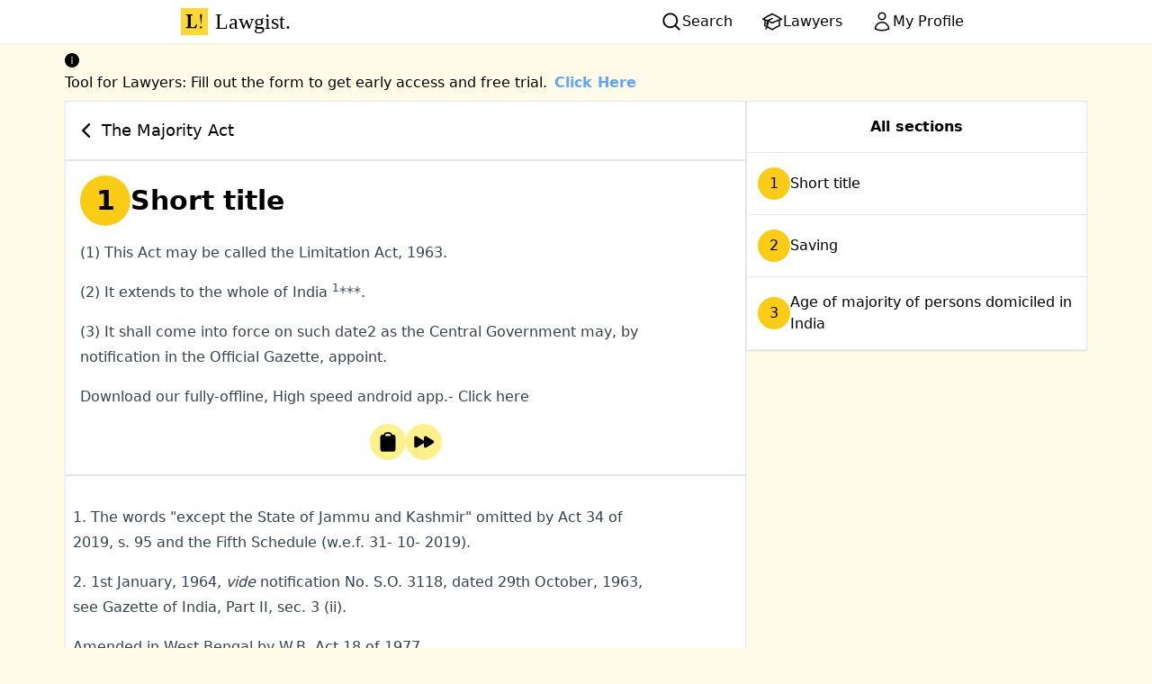

--- FILE ---
content_type: text/html; charset=utf-8
request_url: https://lawgist.in/majority-act/1
body_size: 7917
content:
<!DOCTYPE html><html lang="en" class="bg-yellow-50"><head><meta charSet="utf-8"/><meta name="viewport" content="width=device-width, initial-scale=1"/><link rel="stylesheet" href="/_next/static/css/c61b6f320e18e968.css" data-precedence="next"/><link rel="preload" as="script" fetchPriority="low" href="/_next/static/chunks/webpack-dc6b055a6259b352.js"/><script src="/_next/static/chunks/4bd1b696-409494caf8c83275.js" async=""></script><script src="/_next/static/chunks/255-d84ecbd286e9bd04.js" async=""></script><script src="/_next/static/chunks/main-app-f810cc9959894cd9.js" async=""></script><script src="/_next/static/chunks/619-f072ac750404f9da.js" async=""></script><script src="/_next/static/chunks/356-4fbb963125176205.js" async=""></script><script src="/_next/static/chunks/app/layout-4cfc718949b3a533.js" async=""></script><script src="/_next/static/chunks/168-5e215a11246981a4.js" async=""></script><script src="/_next/static/chunks/app/%5BactID%5D/%5BsectionID%5D/page-dfe919c42b747e5e.js" async=""></script><title>Section 1 - The Majority Act | LAWGIST</title><meta name="description" content="Short title"/><link rel="manifest" href="/manifest.json"/><meta name="robots" content="index, follow"/><meta name="mobile-web-app-capable" content="yes"/><link href="/icons/apple-icon-180.png" rel="apple-touch-startup-image"/><meta name="apple-mobile-web-app-status-bar-style" content="default"/><link rel="icon" href="/favicon.ico" type="image/x-icon" sizes="16x16"/><link rel="icon" href="/icons/favicon-196.png" type="image/png" sizes="196x196"/><script src="/_next/static/chunks/polyfills-42372ed130431b0a.js" noModule=""></script></head><body><div hidden=""><!--$--><!--/$--></div><div class="flex justify-between md:justify-around bg-white shadow-sm"><a class="group font-serif text-2xl p-2 black flex" href="/"><img alt="Lawgist logo - L! " loading="lazy" width="30" height="30" decoding="async" data-nimg="1" class="mr-2" style="color:transparent" src="/logo.svg"/>Lawgist<span class="group-hover:animate-bounce">.</span></a><div class="flex gap-4 items-center"><a class="flex gap-1 hover:bg-yellow-300 hover:font-semibold active:scale-125 hover:shadow-md active:shadow-xl px-4 py-2" href="/search"><svg xmlns="http://www.w3.org/2000/svg" viewBox="0 0 20 20" fill="currentColor" aria-hidden="true" data-slot="icon" class="h-6 w-6"><path fill-rule="evenodd" d="M9 3.5a5.5 5.5 0 1 0 0 11 5.5 5.5 0 0 0 0-11ZM2 9a7 7 0 1 1 12.452 4.391l3.328 3.329a.75.75 0 1 1-1.06 1.06l-3.329-3.328A7 7 0 0 1 2 9Z" clip-rule="evenodd"></path></svg><span class="hidden md:inline-block">Search</span></a><a class="flex gap-1 hover:bg-yellow-300 hover:font-semibold active:scale-125 hover:shadow-md active:shadow-xl px-4 py-2" href="/lawyers"><svg xmlns="http://www.w3.org/2000/svg" fill="none" viewBox="0 0 24 24" stroke-width="1.5" stroke="currentColor" aria-hidden="true" data-slot="icon" class="h-6 w-6"><path stroke-linecap="round" stroke-linejoin="round" d="M4.26 10.147a60.438 60.438 0 0 0-.491 6.347A48.62 48.62 0 0 1 12 20.904a48.62 48.62 0 0 1 8.232-4.41 60.46 60.46 0 0 0-.491-6.347m-15.482 0a50.636 50.636 0 0 0-2.658-.813A59.906 59.906 0 0 1 12 3.493a59.903 59.903 0 0 1 10.399 5.84c-.896.248-1.783.52-2.658.814m-15.482 0A50.717 50.717 0 0 1 12 13.489a50.702 50.702 0 0 1 7.74-3.342M6.75 15a.75.75 0 1 0 0-1.5.75.75 0 0 0 0 1.5Zm0 0v-3.675A55.378 55.378 0 0 1 12 8.443m-7.007 11.55A5.981 5.981 0 0 0 6.75 15.75v-1.5"></path></svg><span class="hidden md:inline-block">Lawyers</span></a><a class="flex gap-1 hover:bg-yellow-300 hover:font-semibold active:scale-125 hover:shadow-md active:shadow-xl px-4 py-2" href="/myprofile"><svg xmlns="http://www.w3.org/2000/svg" fill="none" viewBox="0 0 24 24" stroke-width="1.5" stroke="currentColor" aria-hidden="true" data-slot="icon" class="h-6 w-6"><path stroke-linecap="round" stroke-linejoin="round" d="M15.75 6a3.75 3.75 0 1 1-7.5 0 3.75 3.75 0 0 1 7.5 0ZM4.501 20.118a7.5 7.5 0 0 1 14.998 0A17.933 17.933 0 0 1 12 21.75c-2.676 0-5.216-.584-7.499-1.632Z"></path></svg><span class="hidden md:inline-block">My Profile</span></a></div></div><div class="min-h-screen"><a class="mt-2 max-w-6xl md:mx-auto block px-2" target="_blank" href="https://forms.gle/nSQLWwFwxPzVXhY76"><div data-show="true" class="ant-alert ant-alert-info css-1v28nim" role="alert"><span role="img" aria-label="info-circle" class="anticon anticon-info-circle ant-alert-icon"><svg viewBox="64 64 896 896" focusable="false" data-icon="info-circle" width="1em" height="1em" fill="currentColor" aria-hidden="true"><path d="M512 64C264.6 64 64 264.6 64 512s200.6 448 448 448 448-200.6 448-448S759.4 64 512 64zm32 664c0 4.4-3.6 8-8 8h-48c-4.4 0-8-3.6-8-8V456c0-4.4 3.6-8 8-8h48c4.4 0 8 3.6 8 8v272zm-32-344a48.01 48.01 0 010-96 48.01 48.01 0 010 96z"></path></svg></span><div class="ant-alert-content"><div class="ant-alert-message"><span>Tool for Lawyers: Fill out the form to get early access and free trial.<span class="ml-2 text-blue-400 font-bold">Click Here</span></span></div></div></div></a><main class="flex-col flex items-start md:flex-row gap-4 p-2 max-w-6xl mx-auto"><div class="flex items-stretch flex-col basis-8/12 gap-4 gap-y-2"><a class="card flex items-center text-lg gap-2 group hover:text-black" href="/majority-act"><svg xmlns="http://www.w3.org/2000/svg" viewBox="0 0 20 20" fill="currentColor" aria-hidden="true" data-slot="icon" class="w-8 group-hover:animate-bounce h-8"><path fill-rule="evenodd" d="M11.78 5.22a.75.75 0 0 1 0 1.06L8.06 10l3.72 3.72a.75.75 0 1 1-1.06 1.06l-4.25-4.25a.75.75 0 0 1 0-1.06l4.25-4.25a.75.75 0 0 1 1.06 0Z" clip-rule="evenodd"></path></svg>The Majority Act</a><div class="card p-4"><h1 class="text-2xl md:text-3xl gap-4 items-center flex flex-col text-center md:text-left md:flex-row prose-headings:prose font-semibold"><span class="bg-yellow-400 undefined inline-block shrink-0 align-middle leading-[56px] h-14 w-14 text-center rounded-full object-contain">1</span>Short title</h1><p class="my-4 prose">(1) This Act may be called the Limitation Act, 1963.</p><p class="my-4 prose">

(2) It extends to the whole of India <sup>1</sup>***.</p><p class="my-4 prose">

(3) It shall come into force on such date2
 as the Central Government may, by notification in the
Official Gazette, appoint. </p><p class="my-4 prose">

</p><a href="https://play.google.com/store/apps/details?id=in.lawgist.twa&amp;utm_source=oursite&amp;pcampaignid=pcampaignidMKT-Other-global-all-co-prtnr-py-PartBadge-Mar2515-1"><p class="prose"> Download our fully-offline, High speed android app.- Click here </p></a><div class="flex"></div><div class="flex justify-center mt-4 gap-2"><button class="flex flex-col rounded-full p-2 bg-yellow-200  items-center gap-2"><svg xmlns="http://www.w3.org/2000/svg" viewBox="0 0 20 20" fill="currentColor" aria-hidden="true" data-slot="icon" class="h-6 w-6  "><path fill-rule="evenodd" d="M13.887 3.182c.396.037.79.08 1.183.128C16.194 3.45 17 4.414 17 5.517V16.75A2.25 2.25 0 0 1 14.75 19h-9.5A2.25 2.25 0 0 1 3 16.75V5.517c0-1.103.806-2.068 1.93-2.207.393-.048.787-.09 1.183-.128A3.001 3.001 0 0 1 9 1h2c1.373 0 2.531.923 2.887 2.182ZM7.5 4A1.5 1.5 0 0 1 9 2.5h2A1.5 1.5 0 0 1 12.5 4v.5h-5V4Z" clip-rule="evenodd"></path></svg></button><a class="flex flex-col rounded-full p-2 bg-yellow-200  items-center gap-2" href="/majority-act/2"><svg xmlns="http://www.w3.org/2000/svg" viewBox="0 0 20 20" fill="currentColor" aria-hidden="true" data-slot="icon" class="h-6 w-6  "><path d="M3.288 4.818A1.5 1.5 0 0 0 1 6.095v7.81a1.5 1.5 0 0 0 2.288 1.276l6.323-3.905c.155-.096.285-.213.389-.344v2.973a1.5 1.5 0 0 0 2.288 1.276l6.323-3.905a1.5 1.5 0 0 0 0-2.552l-6.323-3.906A1.5 1.5 0 0 0 10 6.095v2.972a1.506 1.506 0 0 0-.389-.343L3.288 4.818Z"></path></svg></a></div></div><div class="card"><p class="my-4 prose">1. The words &quot;except the State of Jammu and Kashmir&quot; omitted by Act 34 of 2019, s. 95 and the Fifth Schedule (w.e.f. 31-
10- 2019).</p><p class="my-4 prose">
2. 1st January, 1964, 
<i>vide</i> notification No. S.O. 3118, dated 29th October, 1963, see Gazette of India, Part II, sec. 3 (ii).</p><p class="my-4 prose">
 Amended in West Bengal by W.B. Act 18 of 1977.</p><p class="my-4 prose">
1st September, 1984, 
<i>vide</i> notification No. S.O. 647(C), in respect of the State of Sikkim dated 24th August, 1984, see
Gazette of India, Part II, sec. 3(ii). </p></div><div class="card p-0"><a class="flex gap-2 items-center" href="/myprofile"><svg xmlns="http://www.w3.org/2000/svg" fill="none" viewBox="0 0 24 24" stroke-width="1.5" stroke="currentColor" aria-hidden="true" data-slot="icon" class="h-12 w-12 p-2  bg-yellow-400"><path stroke-linecap="round" stroke-linejoin="round" d="M15.042 21.672 13.684 16.6m0 0-2.51 2.225.569-9.47 5.227 7.917-3.286-.672ZM12 2.25V4.5m5.834.166-1.591 1.591M20.25 10.5H18M7.757 14.743l-1.59 1.59M6 10.5H3.75m4.007-4.243-1.59-1.59"></path></svg>Click here to register yourself as a lawyer in our registry</a></div></div><div class="basis-4/12"><div class="card p-0 "><div class="font-semibold p-2 py-4 text-center border-b">All sections</div><ul class="max-h-[50vh] overflow-y-scroll"><li><a class="linked-list-item flex gap-3 items-center" href="/majority-act/1"><span class="bg-yellow-400 undefined inline-block shrink-0 align-middle h-9 w-9 leading-9 text-center rounded-full object-contain">1</span><span> <!-- -->Short title</span></a></li><li><a class="linked-list-item flex gap-3 items-center" href="/majority-act/2"><span class="bg-yellow-400 undefined inline-block shrink-0 align-middle h-9 w-9 leading-9 text-center rounded-full object-contain">2</span><span> <!-- -->Saving</span></a></li><li><a class="linked-list-item flex gap-3 items-center" href="/majority-act/3"><span class="bg-yellow-400 undefined inline-block shrink-0 align-middle h-9 w-9 leading-9 text-center rounded-full object-contain">3</span><span> <!-- -->Age of majority of persons domiciled in India</span></a></li></ul></div></div></main><!--$--><!--/$--></div><div class="flex flex-col justify-center text-black px-2 py-8 bg-amber-200"><div class="text-center"><p class="text-3xl font-serif">Download the App Now!</p><p class="text-gray-800">Get our Android app for fast and offline Access.</p><a target="_blank" class="flex justify-center  tw-p-2  br " href="https://play.google.com/store/apps/details?id=in.lawgist.twa&amp;utm_source=oursite&amp;pcampaignid=pcampaignidMKT-Other-global-all-co-prtnr-py-PartBadge-Mar2515-1"><img alt="Get it on Google Play" loading="lazy" width="206" height="80" decoding="async" data-nimg="1" style="color:transparent" srcSet="/_next/image?url=%2F_next%2Fstatic%2Fmedia%2Fps_download.e9a3c49e.png&amp;w=256&amp;q=75 1x, /_next/image?url=%2F_next%2Fstatic%2Fmedia%2Fps_download.e9a3c49e.png&amp;w=640&amp;q=75 2x" src="/_next/image?url=%2F_next%2Fstatic%2Fmedia%2Fps_download.e9a3c49e.png&amp;w=640&amp;q=75"/></a></div><span class="text-xs text-justify [text-align-last:center] mx-7 mt-8">Lawgist is not a law firm and does not engage in the practice of law or provide legal advice or legal representation. All information, software, services, and comments provided on this site are for informational and self-help purposes only and are not intended to be a substitute for professional legal advice. Use of this site is subject to our<!-- --> <a href="/legal/terms-and-conditions">Terms and Conditions</a>,<!-- --> <a href="/legal/disclaimer">Disclaimer</a>, and<!-- --> <a href="/legal/privacy-policy">Privacy Policy</a>.</span><a class="text-center mt-8 tracking-widest" href="/about-us">About Us Made in ♥ with India, Internet and Lots of Courtroom Dramas</a></div><script src="/_next/static/chunks/webpack-dc6b055a6259b352.js" id="_R_" async=""></script><script>(self.__next_f=self.__next_f||[]).push([0])</script><script>self.__next_f.push([1,"1:\"$Sreact.fragment\"\n2:I[41402,[\"619\",\"static/chunks/619-f072ac750404f9da.js\",\"356\",\"static/chunks/356-4fbb963125176205.js\",\"177\",\"static/chunks/app/layout-4cfc718949b3a533.js\"],\"\"]\n3:I[52619,[\"619\",\"static/chunks/619-f072ac750404f9da.js\",\"168\",\"static/chunks/168-5e215a11246981a4.js\",\"535\",\"static/chunks/app/%5BactID%5D/%5BsectionID%5D/page-dfe919c42b747e5e.js\"],\"\"]\n4:I[81356,[\"619\",\"static/chunks/619-f072ac750404f9da.js\",\"356\",\"static/chunks/356-4fbb963125176205.js\",\"177\",\"static/chunks/app/layout-4cfc718949b3a533.js\"],\"Image\"]\n5:I[9766,[],\"\"]\n6:I[98924,[],\"\"]\nd:I[57150,[],\"\"]\nf:I[24431,[],\"OutletBoundary\"]\n11:I[15278,[],\"AsyncMetadataOutlet\"]\n13:I[24431,[],\"ViewportBoundary\"]\n15:I[24431,[],\"MetadataBoundary\"]\n16:\"$Sreact.suspense\"\n:HL[\"/_next/static/css/c61b6f320e18e968.css\",\"style\"]\n"])</script><script>self.__next_f.push([1,"0:{\"P\":null,\"b\":\"EdFS6QBMorZvq77Ee8O_W\",\"p\":\"\",\"c\":[\"\",\"majority-act\",\"1\"],\"i\":false,\"f\":[[[\"\",{\"children\":[[\"actID\",\"majority-act\",\"d\"],{\"children\":[[\"sectionID\",\"1\",\"d\"],{\"children\":[\"__PAGE__\",{}]}]}]},\"$undefined\",\"$undefined\",true],[\"\",[\"$\",\"$1\",\"c\",{\"children\":[[[\"$\",\"link\",\"0\",{\"rel\":\"stylesheet\",\"href\":\"/_next/static/css/c61b6f320e18e968.css\",\"precedence\":\"next\",\"crossOrigin\":\"$undefined\",\"nonce\":\"$undefined\"}]],[\"$\",\"html\",null,{\"lang\":\"en\",\"className\":\"bg-yellow-50\",\"children\":[[\"$\",\"$L2\",null,{\"async\":true,\"defer\":true,\"strategy\":\"lazyOnload\",\"src\":\"https://www.googletagmanager.com/gtag/js?id=UA-172080675-1\"}],[\"$\",\"$L2\",null,{\"async\":true,\"defer\":true,\"strategy\":\"lazyOnload\",\"id\":\"analytics\",\"children\":\"\\n\\t\\t\\t\\twindow.dataLayer = window.dataLayer || [];\\n\\t\\t\\t\\tfunction gtag(){dataLayer.push(arguments);}\\n\\t\\t\\t\\tgtag('js', new Date());\\n\\t\\t\\t\\tgtag('config', 'G-Q3YPMWHRH8', {\\n\\t\\t\\t\\t\\tpage_path: window.location.pathname,\\n\\t\\t\\t\\t});\\n\\t\\t\\t\"}],[\"$\",\"body\",null,{\"children\":[[\"$\",\"div\",null,{\"className\":\"flex justify-between md:justify-around bg-white shadow-sm\",\"children\":[[\"$\",\"$L3\",null,{\"href\":\"/\",\"className\":\"group font-serif text-2xl p-2 black flex\",\"children\":[[\"$\",\"$L4\",null,{\"className\":\"mr-2\",\"height\":30,\"width\":30,\"alt\":\"Lawgist logo - L! \",\"src\":\"/logo.svg\"}],\"Lawgist\",[\"$\",\"span\",null,{\"className\":\"group-hover:animate-bounce\",\"children\":\".\"}]]}],[\"$\",\"div\",null,{\"className\":\"flex gap-4 items-center\",\"children\":[[\"$\",\"$L3\",null,{\"className\":\"flex gap-1 hover:bg-yellow-300 hover:font-semibold active:scale-125 hover:shadow-md active:shadow-xl px-4 py-2\",\"href\":\"/search\",\"children\":[[\"$\",\"svg\",null,{\"xmlns\":\"http://www.w3.org/2000/svg\",\"viewBox\":\"0 0 20 20\",\"fill\":\"currentColor\",\"aria-hidden\":\"true\",\"data-slot\":\"icon\",\"ref\":\"$undefined\",\"aria-labelledby\":\"$undefined\",\"className\":\"h-6 w-6\",\"children\":[null,[\"$\",\"path\",null,{\"fillRule\":\"evenodd\",\"d\":\"M9 3.5a5.5 5.5 0 1 0 0 11 5.5 5.5 0 0 0 0-11ZM2 9a7 7 0 1 1 12.452 4.391l3.328 3.329a.75.75 0 1 1-1.06 1.06l-3.329-3.328A7 7 0 0 1 2 9Z\",\"clipRule\":\"evenodd\"}]]}],[\"$\",\"span\",null,{\"className\":\"hidden md:inline-block\",\"children\":\"Search\"}]]}],[\"$\",\"$L3\",null,{\"className\":\"flex gap-1 hover:bg-yellow-300 hover:font-semibold active:scale-125 hover:shadow-md active:shadow-xl px-4 py-2\",\"href\":\"/lawyers\",\"children\":[[\"$\",\"svg\",null,{\"xmlns\":\"http://www.w3.org/2000/svg\",\"fill\":\"none\",\"viewBox\":\"0 0 24 24\",\"strokeWidth\":1.5,\"stroke\":\"currentColor\",\"aria-hidden\":\"true\",\"data-slot\":\"icon\",\"ref\":\"$undefined\",\"aria-labelledby\":\"$undefined\",\"className\":\"h-6 w-6\",\"children\":[null,[\"$\",\"path\",null,{\"strokeLinecap\":\"round\",\"strokeLinejoin\":\"round\",\"d\":\"M4.26 10.147a60.438 60.438 0 0 0-.491 6.347A48.62 48.62 0 0 1 12 20.904a48.62 48.62 0 0 1 8.232-4.41 60.46 60.46 0 0 0-.491-6.347m-15.482 0a50.636 50.636 0 0 0-2.658-.813A59.906 59.906 0 0 1 12 3.493a59.903 59.903 0 0 1 10.399 5.84c-.896.248-1.783.52-2.658.814m-15.482 0A50.717 50.717 0 0 1 12 13.489a50.702 50.702 0 0 1 7.74-3.342M6.75 15a.75.75 0 1 0 0-1.5.75.75 0 0 0 0 1.5Zm0 0v-3.675A55.378 55.378 0 0 1 12 8.443m-7.007 11.55A5.981 5.981 0 0 0 6.75 15.75v-1.5\"}]]}],[\"$\",\"span\",null,{\"className\":\"hidden md:inline-block\",\"children\":\"Lawyers\"}]]}],[\"$\",\"$L3\",null,{\"className\":\"flex gap-1 hover:bg-yellow-300 hover:font-semibold active:scale-125 hover:shadow-md active:shadow-xl px-4 py-2\",\"href\":\"/myprofile\",\"children\":[[\"$\",\"svg\",null,{\"xmlns\":\"http://www.w3.org/2000/svg\",\"fill\":\"none\",\"viewBox\":\"0 0 24 24\",\"strokeWidth\":1.5,\"stroke\":\"currentColor\",\"aria-hidden\":\"true\",\"data-slot\":\"icon\",\"ref\":\"$undefined\",\"aria-labelledby\":\"$undefined\",\"className\":\"h-6 w-6\",\"children\":[null,[\"$\",\"path\",null,{\"strokeLinecap\":\"round\",\"strokeLinejoin\":\"round\",\"d\":\"M15.75 6a3.75 3.75 0 1 1-7.5 0 3.75 3.75 0 0 1 7.5 0ZM4.501 20.118a7.5 7.5 0 0 1 14.998 0A17.933 17.933 0 0 1 12 21.75c-2.676 0-5.216-.584-7.499-1.632Z\"}]]}],[\"$\",\"span\",null,{\"className\":\"hidden md:inline-block\",\"children\":\"My Profile\"}]]}]]}]]}],[\"$\",\"div\",null,{\"className\":\"min-h-screen\",\"children\":[\"$\",\"$L5\",null,{\"parallelRouterKey\":\"children\",\"error\":\"$undefined\",\"errorStyles\":\"$undefined\",\"errorScripts\":\"$undefined\",\"template\":[\"$\",\"$L6\",null,{}],\"templateStyles\":\"$undefined\",\"templateScripts\":\"$undefined\",\"notFound\":[[[\"$\",\"title\",null,{\"children\":\"404: This page could not be found.\"}],[\"$\",\"div\",null,{\"style\":{\"fontFamily\":\"system-ui,\\\"Segoe UI\\\",Roboto,Helvetica,Arial,sans-serif,\\\"Apple Color Emoji\\\",\\\"Segoe UI Emoji\\\"\",\"height\":\"100vh\",\"textAlign\":\"center\",\"display\":\"flex\",\"flexDirection\":\"column\",\"alignItems\":\"center\",\"justifyContent\":\"center\"},\"children\":\"$L7\"}]],[]],\"forbidden\":\"$undefined\",\"unauthorized\":\"$undefined\"}]}],\"$L8\"]}]]}]]}],{\"children\":[[\"actID\",\"majority-act\",\"d\"],\"$L9\",{\"children\":[[\"sectionID\",\"1\",\"d\"],\"$La\",{\"children\":[\"__PAGE__\",\"$Lb\",{},null,false]},null,false]},null,false]},null,false],\"$Lc\",false]],\"m\":\"$undefined\",\"G\":[\"$d\",[]],\"s\":false,\"S\":false}\n"])</script><script>self.__next_f.push([1,"7:[\"$\",\"div\",null,{\"children\":[[\"$\",\"style\",null,{\"dangerouslySetInnerHTML\":{\"__html\":\"body{color:#000;background:#fff;margin:0}.next-error-h1{border-right:1px solid rgba(0,0,0,.3)}@media (prefers-color-scheme:dark){body{color:#fff;background:#000}.next-error-h1{border-right:1px solid rgba(255,255,255,.3)}}\"}}],[\"$\",\"h1\",null,{\"className\":\"next-error-h1\",\"style\":{\"display\":\"inline-block\",\"margin\":\"0 20px 0 0\",\"padding\":\"0 23px 0 0\",\"fontSize\":24,\"fontWeight\":500,\"verticalAlign\":\"top\",\"lineHeight\":\"49px\"},\"children\":404}],[\"$\",\"div\",null,{\"style\":{\"display\":\"inline-block\"},\"children\":[\"$\",\"h2\",null,{\"style\":{\"fontSize\":14,\"fontWeight\":400,\"lineHeight\":\"49px\",\"margin\":0},\"children\":\"This page could not be found.\"}]}]]}]\n"])</script><script>self.__next_f.push([1,"8:[\"$\",\"div\",null,{\"className\":\"flex flex-col justify-center text-black px-2 py-8 bg-amber-200\",\"children\":[[\"$\",\"div\",null,{\"className\":\"text-center\",\"children\":[[\"$\",\"p\",null,{\"className\":\"text-3xl font-serif\",\"children\":\"Download the App Now!\"}],[\"$\",\"p\",null,{\"className\":\"text-gray-800\",\"children\":\"Get our Android app for fast and offline Access.\"}],[\"$\",\"a\",null,{\"target\":\"_blank\",\"className\":\"flex justify-center  tw-p-2  br \",\"href\":\"https://play.google.com/store/apps/details?id=in.lawgist.twa\u0026utm_source=oursite\u0026pcampaignid=pcampaignidMKT-Other-global-all-co-prtnr-py-PartBadge-Mar2515-1\",\"children\":[\"$\",\"$L4\",null,{\"height\":\"80\",\"width\":\"206\",\"alt\":\"Get it on Google Play\",\"src\":{\"src\":\"/_next/static/media/ps_download.e9a3c49e.png\",\"height\":250,\"width\":646,\"blurDataURL\":\"[data-uri]\",\"blurWidth\":8,\"blurHeight\":3}}]}]]}],[\"$\",\"span\",null,{\"className\":\"text-xs text-justify [text-align-last:center] mx-7 mt-8\",\"children\":[\"Lawgist is not a law firm and does not engage in the practice of law or provide legal advice or legal representation. All information, software, services, and comments provided on this site are for informational and self-help purposes only and are not intended to be a substitute for professional legal advice. Use of this site is subject to our\",\" \",[\"$\",\"$L3\",null,{\"href\":\"/legal/terms-and-conditions\",\"children\":\"Terms and Conditions\"}],\",\",\" \",[\"$\",\"$L3\",null,{\"href\":\"/legal/disclaimer\",\"children\":\"Disclaimer\"}],\", and\",\" \",[\"$\",\"$L3\",null,{\"href\":\"/legal/privacy-policy\",\"children\":\"Privacy Policy\"}],\".\"]}],[\"$\",\"$L3\",null,{\"href\":\"/about-us\",\"className\":\"text-center mt-8 tracking-widest\",\"children\":\"About Us Made in ♥ with India, Internet and Lots of Courtroom Dramas\"}]]}]\n"])</script><script>self.__next_f.push([1,"9:[\"$\",\"$1\",\"c\",{\"children\":[null,[\"$\",\"$L5\",null,{\"parallelRouterKey\":\"children\",\"error\":\"$undefined\",\"errorStyles\":\"$undefined\",\"errorScripts\":\"$undefined\",\"template\":[\"$\",\"$L6\",null,{}],\"templateStyles\":\"$undefined\",\"templateScripts\":\"$undefined\",\"notFound\":\"$undefined\",\"forbidden\":\"$undefined\",\"unauthorized\":\"$undefined\"}]]}]\na:[\"$\",\"$1\",\"c\",{\"children\":[null,[\"$\",\"$L5\",null,{\"parallelRouterKey\":\"children\",\"error\":\"$undefined\",\"errorStyles\":\"$undefined\",\"errorScripts\":\"$undefined\",\"template\":[\"$\",\"$L6\",null,{}],\"templateStyles\":\"$undefined\",\"templateScripts\":\"$undefined\",\"notFound\":\"$undefined\",\"forbidden\":\"$undefined\",\"unauthorized\":\"$undefined\"}]]}]\nb:[\"$\",\"$1\",\"c\",{\"children\":[\"$Le\",null,[\"$\",\"$Lf\",null,{\"children\":[\"$L10\",[\"$\",\"$L11\",null,{\"promise\":\"$@12\"}]]}]]}]\nc:[\"$\",\"$1\",\"h\",{\"children\":[null,[[\"$\",\"$L13\",null,{\"children\":\"$L14\"}],null],[\"$\",\"$L15\",null,{\"children\":[\"$\",\"div\",null,{\"hidden\":true,\"children\":[\"$\",\"$16\",null,{\"fallback\":null,\"children\":\"$L17\"}]}]}]]}]\n14:[[\"$\",\"meta\",\"0\",{\"charSet\":\"utf-8\"}],[\"$\",\"meta\",\"1\",{\"name\":\"viewport\",\"content\":\"width=device-width, initial-scale=1\"}]]\n10:null\n"])</script><script>self.__next_f.push([1,"18:I[45870,[\"619\",\"static/chunks/619-f072ac750404f9da.js\",\"168\",\"static/chunks/168-5e215a11246981a4.js\",\"535\",\"static/chunks/app/%5BactID%5D/%5BsectionID%5D/page-dfe919c42b747e5e.js\"],\"Alert\"]\n19:I[27176,[\"619\",\"static/chunks/619-f072ac750404f9da.js\",\"168\",\"static/chunks/168-5e215a11246981a4.js\",\"535\",\"static/chunks/app/%5BactID%5D/%5BsectionID%5D/page-dfe919c42b747e5e.js\"],\"default\"]\n1d:I[80622,[],\"IconMark\"]\n"])</script><script>self.__next_f.push([1,"e:[[\"$\",\"a\",null,{\"className\":\"mt-2 max-w-6xl md:mx-auto block px-2\",\"target\":\"_blank\",\"href\":\"https://forms.gle/nSQLWwFwxPzVXhY76\",\"children\":[\"$\",\"$L18\",null,{\"message\":[\"$\",\"span\",null,{\"children\":[\"Tool for Lawyers: Fill out the form to get early access and free trial.\",[\"$\",\"span\",null,{\"className\":\"ml-2 text-blue-400 font-bold\",\"children\":\"Click Here\"}]]}],\"type\":\"info\",\"showIcon\":true}]}],[\"$\",\"main\",null,{\"className\":\"flex-col flex items-start md:flex-row gap-4 p-2 max-w-6xl mx-auto\",\"children\":[[\"$\",\"div\",null,{\"className\":\"flex items-stretch flex-col basis-8/12 gap-4 gap-y-2\",\"children\":[[\"$\",\"$L3\",null,{\"href\":\"/majority-act\",\"className\":\"card flex items-center text-lg gap-2 group hover:text-black\",\"children\":[[\"$\",\"svg\",null,{\"xmlns\":\"http://www.w3.org/2000/svg\",\"viewBox\":\"0 0 20 20\",\"fill\":\"currentColor\",\"aria-hidden\":\"true\",\"data-slot\":\"icon\",\"ref\":\"$undefined\",\"aria-labelledby\":\"$undefined\",\"className\":\"w-8 group-hover:animate-bounce h-8\",\"children\":[null,[\"$\",\"path\",null,{\"fillRule\":\"evenodd\",\"d\":\"M11.78 5.22a.75.75 0 0 1 0 1.06L8.06 10l3.72 3.72a.75.75 0 1 1-1.06 1.06l-4.25-4.25a.75.75 0 0 1 0-1.06l4.25-4.25a.75.75 0 0 1 1.06 0Z\",\"clipRule\":\"evenodd\"}]]}],\"The Majority Act\"]}],[\"$\",\"div\",null,{\"className\":\"card p-4\",\"children\":[[\"$\",\"h1\",null,{\"className\":\"text-2xl md:text-3xl gap-4 items-center flex flex-col text-center md:text-left md:flex-row prose-headings:prose font-semibold\",\"children\":[[\"$\",\"span\",null,{\"className\":\"bg-yellow-400 undefined inline-block shrink-0 align-middle leading-[56px] h-14 w-14 text-center rounded-full object-contain\",\"children\":\"1\"}],\"Short title\"]}],[[\"$\",\"p\",\"0\",{\"className\":\"my-4 prose\",\"dangerouslySetInnerHTML\":{\"__html\":\"(1) This Act may be called the Limitation Act, 1963.\"}}],[\"$\",\"p\",\"1\",{\"className\":\"my-4 prose\",\"dangerouslySetInnerHTML\":{\"__html\":\"\\n\\n(2) It extends to the whole of India \u003csup\u003e1\u003c/sup\u003e***.\"}}],[\"$\",\"p\",\"2\",{\"className\":\"my-4 prose\",\"dangerouslySetInnerHTML\":{\"__html\":\"\\n\\n(3) It shall come into force on such date2\\n as the Central Government may, by notification in the\\nOfficial Gazette, appoint. \"}}],[\"$\",\"p\",\"3\",{\"className\":\"my-4 prose\",\"dangerouslySetInnerHTML\":{\"__html\":\"\\n\\n\"}}]],[\"$\",\"a\",null,{\"href\":\"https://play.google.com/store/apps/details?id=in.lawgist.twa\u0026utm_source=oursite\u0026pcampaignid=pcampaignidMKT-Other-global-all-co-prtnr-py-PartBadge-Mar2515-1\",\"children\":[\"$\",\"p\",null,{\"className\":\"prose\",\"children\":\" Download our fully-offline, High speed android app.- Click here \"}]}],[\"$\",\"div\",null,{\"className\":\"flex\"}],[\"$\",\"$L19\",null,{\"sectionPageData\":{\"act\":{\"ID\":\"majority-act\",\"title\":\"The Majority Act\"},\"chapter\":{\"title\":\"All sections\",\"sections\":[{\"ID\":\"1\",\"title\":\"Short title\"},{\"ID\":\"2\",\"title\":\"Saving\"},{\"ID\":\"3\",\"title\":\"Age of majority of persons domiciled in India\"}]},\"section\":{\"scrapeId\":\"44323\",\"title\":\"Short title\",\"ID\":\"1\",\"text\":{\"content\":[\"(1) This Act may be called the Limitation Act, 1963.\",\"\\n\\n(2) It extends to the whole of India \u003csup\u003e1\u003c/sup\u003e***.\",\"\\n\\n(3) It shall come into force on such date2\\n as the Central Government may, by notification in the\\nOfficial Gazette, appoint. \",\"\\n\\n\"],\"footnote\":[\"1. The words \u0026quot;except the State of Jammu and Kashmir\u0026quot; omitted by Act 34 of 2019, s. 95 and the Fifth Schedule (w.e.f. 31-\\n10- 2019).\",\"\\n2. 1st January, 1964, \\n\u003ci\u003evide\u003c/i\u003e notification No. S.O. 3118, dated 29th October, 1963, see Gazette of India, Part II, sec. 3 (ii).\",\"\\n Amended in West Bengal by W.B. Act 18 of 1977.\",\"\\n1st September, 1984, \\n\u003ci\u003evide\u003c/i\u003e notification No. S.O. 647(C), in respect of the State of Sikkim dated 24th August, 1984, see\\nGazette of India, Part II, sec. 3(ii). \"],\"summary\":\"(1) This Act may be called the Limitation Act, 1963.\\n\\n(2) It extends to the whole of India 1***.\\n\\n(3) It shall come into force on such date2\\n as the Central Government may, by notification in the\\nOfficial Gazette, appoint. \\n\\n\"}},\"nav\":{\"prev\":null,\"next\":\"2\"}}}]]}],\"$L1a\",\"$L1b\"]}],\"$L1c\"]}]]\n"])</script><script>self.__next_f.push([1,"12:{\"metadata\":[[\"$\",\"title\",\"0\",{\"children\":\"Section 1 - The Majority Act | LAWGIST\"}],[\"$\",\"meta\",\"1\",{\"name\":\"description\",\"content\":\"Short title\"}],[\"$\",\"link\",\"2\",{\"rel\":\"manifest\",\"href\":\"/manifest.json\",\"crossOrigin\":\"$undefined\"}],[\"$\",\"meta\",\"3\",{\"name\":\"robots\",\"content\":\"index, follow\"}],[\"$\",\"meta\",\"4\",{\"name\":\"mobile-web-app-capable\",\"content\":\"yes\"}],[\"$\",\"link\",\"5\",{\"href\":\"/icons/apple-icon-180.png\",\"media\":\"$undefined\",\"rel\":\"apple-touch-startup-image\"}],[\"$\",\"meta\",\"6\",{\"name\":\"apple-mobile-web-app-status-bar-style\",\"content\":\"default\"}],[\"$\",\"link\",\"7\",{\"rel\":\"icon\",\"href\":\"/favicon.ico\",\"type\":\"image/x-icon\",\"sizes\":\"16x16\"}],[\"$\",\"link\",\"8\",{\"rel\":\"icon\",\"href\":\"/icons/favicon-196.png\",\"type\":\"image/png\",\"sizes\":\"196x196\"}],[\"$\",\"$L1d\",\"9\",{}]],\"error\":null,\"digest\":\"$undefined\"}\n"])</script><script>self.__next_f.push([1,"17:\"$12:metadata\"\n"])</script><script>self.__next_f.push([1,"1a:[\"$\",\"div\",null,{\"className\":\"card\",\"children\":[[\"$\",\"p\",\"0\",{\"className\":\"my-4 prose\",\"dangerouslySetInnerHTML\":{\"__html\":\"1. The words \u0026quot;except the State of Jammu and Kashmir\u0026quot; omitted by Act 34 of 2019, s. 95 and the Fifth Schedule (w.e.f. 31-\\n10- 2019).\"}}],[\"$\",\"p\",\"1\",{\"className\":\"my-4 prose\",\"dangerouslySetInnerHTML\":{\"__html\":\"\\n2. 1st January, 1964, \\n\u003ci\u003evide\u003c/i\u003e notification No. S.O. 3118, dated 29th October, 1963, see Gazette of India, Part II, sec. 3 (ii).\"}}],[\"$\",\"p\",\"2\",{\"className\":\"my-4 prose\",\"dangerouslySetInnerHTML\":{\"__html\":\"\\n Amended in West Bengal by W.B. Act 18 of 1977.\"}}],[\"$\",\"p\",\"3\",{\"className\":\"my-4 prose\",\"dangerouslySetInnerHTML\":{\"__html\":\"\\n1st September, 1984, \\n\u003ci\u003evide\u003c/i\u003e notification No. S.O. 647(C), in respect of the State of Sikkim dated 24th August, 1984, see\\nGazette of India, Part II, sec. 3(ii). \"}}]]}]\n"])</script><script>self.__next_f.push([1,"1b:[\"$\",\"div\",null,{\"className\":\"card p-0\",\"children\":[\"$\",\"$L3\",null,{\"href\":\"/myprofile\",\"className\":\"flex gap-2 items-center\",\"children\":[[\"$\",\"svg\",null,{\"xmlns\":\"http://www.w3.org/2000/svg\",\"fill\":\"none\",\"viewBox\":\"0 0 24 24\",\"strokeWidth\":1.5,\"stroke\":\"currentColor\",\"aria-hidden\":\"true\",\"data-slot\":\"icon\",\"ref\":\"$undefined\",\"aria-labelledby\":\"$undefined\",\"className\":\"h-12 w-12 p-2  bg-yellow-400\",\"children\":[null,[\"$\",\"path\",null,{\"strokeLinecap\":\"round\",\"strokeLinejoin\":\"round\",\"d\":\"M15.042 21.672 13.684 16.6m0 0-2.51 2.225.569-9.47 5.227 7.917-3.286-.672ZM12 2.25V4.5m5.834.166-1.591 1.591M20.25 10.5H18M7.757 14.743l-1.59 1.59M6 10.5H3.75m4.007-4.243-1.59-1.59\"}]]}],\"Click here to register yourself as a lawyer in our registry\"]}]}]\n"])</script><script>self.__next_f.push([1,"1c:[\"$\",\"div\",null,{\"className\":\"basis-4/12\",\"children\":[\"$\",\"div\",null,{\"className\":\"card p-0 \",\"children\":[[\"$\",\"div\",null,{\"className\":\"font-semibold p-2 py-4 text-center border-b\",\"children\":\"All sections\"}],[\"$\",\"ul\",null,{\"className\":\"max-h-[50vh] overflow-y-scroll\",\"children\":[[\"$\",\"li\",\"1\",{\"children\":[[\"$\",\"$L3\",\"1\",{\"className\":\"linked-list-item flex gap-3 items-center\",\"href\":\"/majority-act/1\",\"children\":[[\"$\",\"span\",null,{\"className\":\"bg-yellow-400 undefined inline-block shrink-0 align-middle h-9 w-9 leading-9 text-center rounded-full object-contain\",\"children\":\"1\"}],[\"$\",\"span\",null,{\"children\":[\" \",\"Short title\"]}]]}]]}],[\"$\",\"li\",\"2\",{\"children\":[[\"$\",\"$L3\",\"2\",{\"className\":\"linked-list-item flex gap-3 items-center\",\"href\":\"/majority-act/2\",\"children\":[[\"$\",\"span\",null,{\"className\":\"bg-yellow-400 undefined inline-block shrink-0 align-middle h-9 w-9 leading-9 text-center rounded-full object-contain\",\"children\":\"2\"}],[\"$\",\"span\",null,{\"children\":[\" \",\"Saving\"]}]]}]]}],[\"$\",\"li\",\"3\",{\"children\":[[\"$\",\"$L3\",\"3\",{\"className\":\"linked-list-item flex gap-3 items-center\",\"href\":\"/majority-act/3\",\"children\":[[\"$\",\"span\",null,{\"className\":\"bg-yellow-400 undefined inline-block shrink-0 align-middle h-9 w-9 leading-9 text-center rounded-full object-contain\",\"children\":\"3\"}],[\"$\",\"span\",null,{\"children\":[\" \",\"Age of majority of persons domiciled in India\"]}]]}]]}]]}]]}]}]\n"])</script></body></html>

--- FILE ---
content_type: text/css; charset=utf-8
request_url: https://lawgist.in/_next/static/css/c61b6f320e18e968.css
body_size: 6619
content:
*,:after,:before{--tw-border-spacing-x:0;--tw-border-spacing-y:0;--tw-translate-x:0;--tw-translate-y:0;--tw-rotate:0;--tw-skew-x:0;--tw-skew-y:0;--tw-scale-x:1;--tw-scale-y:1;--tw-pan-x: ;--tw-pan-y: ;--tw-pinch-zoom: ;--tw-scroll-snap-strictness:proximity;--tw-gradient-from-position: ;--tw-gradient-via-position: ;--tw-gradient-to-position: ;--tw-ordinal: ;--tw-slashed-zero: ;--tw-numeric-figure: ;--tw-numeric-spacing: ;--tw-numeric-fraction: ;--tw-ring-inset: ;--tw-ring-offset-width:0px;--tw-ring-offset-color:#fff;--tw-ring-color:rgb(59 130 246/0.5);--tw-ring-offset-shadow:0 0 #0000;--tw-ring-shadow:0 0 #0000;--tw-shadow:0 0 #0000;--tw-shadow-colored:0 0 #0000;--tw-blur: ;--tw-brightness: ;--tw-contrast: ;--tw-grayscale: ;--tw-hue-rotate: ;--tw-invert: ;--tw-saturate: ;--tw-sepia: ;--tw-drop-shadow: ;--tw-backdrop-blur: ;--tw-backdrop-brightness: ;--tw-backdrop-contrast: ;--tw-backdrop-grayscale: ;--tw-backdrop-hue-rotate: ;--tw-backdrop-invert: ;--tw-backdrop-opacity: ;--tw-backdrop-saturate: ;--tw-backdrop-sepia: ;--tw-contain-size: ;--tw-contain-layout: ;--tw-contain-paint: ;--tw-contain-style: }::backdrop{--tw-border-spacing-x:0;--tw-border-spacing-y:0;--tw-translate-x:0;--tw-translate-y:0;--tw-rotate:0;--tw-skew-x:0;--tw-skew-y:0;--tw-scale-x:1;--tw-scale-y:1;--tw-pan-x: ;--tw-pan-y: ;--tw-pinch-zoom: ;--tw-scroll-snap-strictness:proximity;--tw-gradient-from-position: ;--tw-gradient-via-position: ;--tw-gradient-to-position: ;--tw-ordinal: ;--tw-slashed-zero: ;--tw-numeric-figure: ;--tw-numeric-spacing: ;--tw-numeric-fraction: ;--tw-ring-inset: ;--tw-ring-offset-width:0px;--tw-ring-offset-color:#fff;--tw-ring-color:rgb(59 130 246/0.5);--tw-ring-offset-shadow:0 0 #0000;--tw-ring-shadow:0 0 #0000;--tw-shadow:0 0 #0000;--tw-shadow-colored:0 0 #0000;--tw-blur: ;--tw-brightness: ;--tw-contrast: ;--tw-grayscale: ;--tw-hue-rotate: ;--tw-invert: ;--tw-saturate: ;--tw-sepia: ;--tw-drop-shadow: ;--tw-backdrop-blur: ;--tw-backdrop-brightness: ;--tw-backdrop-contrast: ;--tw-backdrop-grayscale: ;--tw-backdrop-hue-rotate: ;--tw-backdrop-invert: ;--tw-backdrop-opacity: ;--tw-backdrop-saturate: ;--tw-backdrop-sepia: ;--tw-contain-size: ;--tw-contain-layout: ;--tw-contain-paint: ;--tw-contain-style: }/*
! tailwindcss v3.4.17 | MIT License | https://tailwindcss.com
*/*,:after,:before{box-sizing:border-box;border:0 solid #e5e7eb}:after,:before{--tw-content:""}:host,html{line-height:1.5;-webkit-text-size-adjust:100%;-moz-tab-size:4;-o-tab-size:4;tab-size:4;font-family:ui-sans-serif,system-ui,sans-serif,Apple Color Emoji,Segoe UI Emoji,Segoe UI Symbol,Noto Color Emoji;font-feature-settings:normal;font-variation-settings:normal;-webkit-tap-highlight-color:transparent}body{margin:0;line-height:inherit}hr{height:0;color:inherit;border-top-width:1px}abbr:where([title]){-webkit-text-decoration:underline dotted;text-decoration:underline dotted}h1,h2,h3,h4,h5,h6{font-size:inherit;font-weight:inherit}a{color:inherit;text-decoration:inherit}b,strong{font-weight:bolder}code,kbd,pre,samp{font-family:ui-monospace,SFMono-Regular,Menlo,Monaco,Consolas,Liberation Mono,Courier New,monospace;font-feature-settings:normal;font-variation-settings:normal;font-size:1em}small{font-size:80%}sub,sup{font-size:75%;line-height:0;position:relative;vertical-align:baseline}sub{bottom:-.25em}sup{top:-.5em}table{text-indent:0;border-color:inherit;border-collapse:collapse}button,input,optgroup,select,textarea{font-family:inherit;font-feature-settings:inherit;font-variation-settings:inherit;font-size:100%;font-weight:inherit;line-height:inherit;letter-spacing:inherit;color:inherit;margin:0;padding:0}button,select{text-transform:none}button,input:where([type=button]),input:where([type=reset]),input:where([type=submit]){-webkit-appearance:button;background-color:transparent;background-image:none}:-moz-focusring{outline:auto}:-moz-ui-invalid{box-shadow:none}progress{vertical-align:baseline}::-webkit-inner-spin-button,::-webkit-outer-spin-button{height:auto}[type=search]{-webkit-appearance:textfield;outline-offset:-2px}::-webkit-search-decoration{-webkit-appearance:none}::-webkit-file-upload-button{-webkit-appearance:button;font:inherit}summary{display:list-item}blockquote,dd,dl,figure,h1,h2,h3,h4,h5,h6,hr,p,pre{margin:0}fieldset{margin:0}fieldset,legend{padding:0}menu,ol,ul{list-style:none;margin:0;padding:0}dialog{padding:0}textarea{resize:vertical}input::-moz-placeholder,textarea::-moz-placeholder{opacity:1;color:#9ca3af}input::placeholder,textarea::placeholder{opacity:1;color:#9ca3af}[role=button],button{cursor:pointer}:disabled{cursor:default}audio,canvas,embed,iframe,img,object,svg,video{display:block;vertical-align:middle}img,video{max-width:100%;height:auto}[hidden]:where(:not([hidden=until-found])){display:none}.prose{color:var(--tw-prose-body);max-width:65ch}.prose :where(p):not(:where([class~=not-prose],[class~=not-prose] *)){margin-top:1.25em;margin-bottom:1.25em}.prose :where([class~=lead]):not(:where([class~=not-prose],[class~=not-prose] *)){color:var(--tw-prose-lead);font-size:1.25em;line-height:1.6;margin-top:1.2em;margin-bottom:1.2em}.prose :where(a):not(:where([class~=not-prose],[class~=not-prose] *)){color:var(--tw-prose-links);text-decoration:underline;font-weight:500}.prose :where(strong):not(:where([class~=not-prose],[class~=not-prose] *)){color:var(--tw-prose-bold);font-weight:600}.prose :where(a strong):not(:where([class~=not-prose],[class~=not-prose] *)){color:inherit}.prose :where(blockquote strong):not(:where([class~=not-prose],[class~=not-prose] *)){color:inherit}.prose :where(thead th strong):not(:where([class~=not-prose],[class~=not-prose] *)){color:inherit}.prose :where(ol):not(:where([class~=not-prose],[class~=not-prose] *)){list-style-type:decimal;margin-top:1.25em;margin-bottom:1.25em;padding-inline-start:1.625em}.prose :where(ol[type=A]):not(:where([class~=not-prose],[class~=not-prose] *)){list-style-type:upper-alpha}.prose :where(ol[type=a]):not(:where([class~=not-prose],[class~=not-prose] *)){list-style-type:lower-alpha}.prose :where(ol[type=A s]):not(:where([class~=not-prose],[class~=not-prose] *)){list-style-type:upper-alpha}.prose :where(ol[type=a s]):not(:where([class~=not-prose],[class~=not-prose] *)){list-style-type:lower-alpha}.prose :where(ol[type=I]):not(:where([class~=not-prose],[class~=not-prose] *)){list-style-type:upper-roman}.prose :where(ol[type=i]):not(:where([class~=not-prose],[class~=not-prose] *)){list-style-type:lower-roman}.prose :where(ol[type=I s]):not(:where([class~=not-prose],[class~=not-prose] *)){list-style-type:upper-roman}.prose :where(ol[type=i s]):not(:where([class~=not-prose],[class~=not-prose] *)){list-style-type:lower-roman}.prose :where(ol[type="1"]):not(:where([class~=not-prose],[class~=not-prose] *)){list-style-type:decimal}.prose :where(ul):not(:where([class~=not-prose],[class~=not-prose] *)){list-style-type:disc;margin-top:1.25em;margin-bottom:1.25em;padding-inline-start:1.625em}.prose :where(ol>li):not(:where([class~=not-prose],[class~=not-prose] *))::marker{font-weight:400;color:var(--tw-prose-counters)}.prose :where(ul>li):not(:where([class~=not-prose],[class~=not-prose] *))::marker{color:var(--tw-prose-bullets)}.prose :where(dt):not(:where([class~=not-prose],[class~=not-prose] *)){color:var(--tw-prose-headings);font-weight:600;margin-top:1.25em}.prose :where(hr):not(:where([class~=not-prose],[class~=not-prose] *)){border-color:var(--tw-prose-hr);border-top-width:1px;margin-top:3em;margin-bottom:3em}.prose :where(blockquote):not(:where([class~=not-prose],[class~=not-prose] *)){font-weight:500;font-style:italic;color:var(--tw-prose-quotes);border-inline-start-width:.25rem;border-inline-start-color:var(--tw-prose-quote-borders);quotes:"\201C""\201D""\2018""\2019";margin-top:1.6em;margin-bottom:1.6em;padding-inline-start:1em}.prose :where(blockquote p:first-of-type):not(:where([class~=not-prose],[class~=not-prose] *)):before{content:open-quote}.prose :where(blockquote p:last-of-type):not(:where([class~=not-prose],[class~=not-prose] *)):after{content:close-quote}.prose :where(h1):not(:where([class~=not-prose],[class~=not-prose] *)){color:var(--tw-prose-headings);font-weight:800;font-size:2.25em;margin-top:0;margin-bottom:.8888889em;line-height:1.1111111}.prose :where(h1 strong):not(:where([class~=not-prose],[class~=not-prose] *)){font-weight:900;color:inherit}.prose :where(h2):not(:where([class~=not-prose],[class~=not-prose] *)){color:var(--tw-prose-headings);font-weight:700;font-size:1.5em;margin-top:2em;margin-bottom:1em;line-height:1.3333333}.prose :where(h2 strong):not(:where([class~=not-prose],[class~=not-prose] *)){font-weight:800;color:inherit}.prose :where(h3):not(:where([class~=not-prose],[class~=not-prose] *)){color:var(--tw-prose-headings);font-weight:600;font-size:1.25em;margin-top:1.6em;margin-bottom:.6em;line-height:1.6}.prose :where(h3 strong):not(:where([class~=not-prose],[class~=not-prose] *)){font-weight:700;color:inherit}.prose :where(h4):not(:where([class~=not-prose],[class~=not-prose] *)){color:var(--tw-prose-headings);font-weight:600;margin-top:1.5em;margin-bottom:.5em;line-height:1.5}.prose :where(h4 strong):not(:where([class~=not-prose],[class~=not-prose] *)){font-weight:700;color:inherit}.prose :where(img):not(:where([class~=not-prose],[class~=not-prose] *)){margin-top:2em;margin-bottom:2em}.prose :where(picture):not(:where([class~=not-prose],[class~=not-prose] *)){display:block;margin-top:2em;margin-bottom:2em}.prose :where(video):not(:where([class~=not-prose],[class~=not-prose] *)){margin-top:2em;margin-bottom:2em}.prose :where(kbd):not(:where([class~=not-prose],[class~=not-prose] *)){font-weight:500;font-family:inherit;color:var(--tw-prose-kbd);box-shadow:0 0 0 1px rgb(var(--tw-prose-kbd-shadows)/10%),0 3px 0 rgb(var(--tw-prose-kbd-shadows)/10%);font-size:.875em;border-radius:.3125rem;padding-top:.1875em;padding-inline-end:.375em;padding-bottom:.1875em;padding-inline-start:.375em}.prose :where(code):not(:where([class~=not-prose],[class~=not-prose] *)){color:var(--tw-prose-code);font-weight:600;font-size:.875em}.prose :where(code):not(:where([class~=not-prose],[class~=not-prose] *)):before{content:"`"}.prose :where(code):not(:where([class~=not-prose],[class~=not-prose] *)):after{content:"`"}.prose :where(a code):not(:where([class~=not-prose],[class~=not-prose] *)){color:inherit}.prose :where(h1 code):not(:where([class~=not-prose],[class~=not-prose] *)){color:inherit}.prose :where(h2 code):not(:where([class~=not-prose],[class~=not-prose] *)){color:inherit;font-size:.875em}.prose :where(h3 code):not(:where([class~=not-prose],[class~=not-prose] *)){color:inherit;font-size:.9em}.prose :where(h4 code):not(:where([class~=not-prose],[class~=not-prose] *)){color:inherit}.prose :where(blockquote code):not(:where([class~=not-prose],[class~=not-prose] *)){color:inherit}.prose :where(thead th code):not(:where([class~=not-prose],[class~=not-prose] *)){color:inherit}.prose :where(pre):not(:where([class~=not-prose],[class~=not-prose] *)){color:var(--tw-prose-pre-code);background-color:var(--tw-prose-pre-bg);overflow-x:auto;font-weight:400;font-size:.875em;line-height:1.7142857;margin-top:1.7142857em;margin-bottom:1.7142857em;border-radius:.375rem;padding-top:.8571429em;padding-inline-end:1.1428571em;padding-bottom:.8571429em;padding-inline-start:1.1428571em}.prose :where(pre code):not(:where([class~=not-prose],[class~=not-prose] *)){background-color:transparent;border-width:0;border-radius:0;padding:0;font-weight:inherit;color:inherit;font-size:inherit;font-family:inherit;line-height:inherit}.prose :where(pre code):not(:where([class~=not-prose],[class~=not-prose] *)):before{content:none}.prose :where(pre code):not(:where([class~=not-prose],[class~=not-prose] *)):after{content:none}.prose :where(table):not(:where([class~=not-prose],[class~=not-prose] *)){width:100%;table-layout:auto;margin-top:2em;margin-bottom:2em;font-size:.875em;line-height:1.7142857}.prose :where(thead):not(:where([class~=not-prose],[class~=not-prose] *)){border-bottom-width:1px;border-bottom-color:var(--tw-prose-th-borders)}.prose :where(thead th):not(:where([class~=not-prose],[class~=not-prose] *)){color:var(--tw-prose-headings);font-weight:600;vertical-align:bottom;padding-inline-end:.5714286em;padding-bottom:.5714286em;padding-inline-start:.5714286em}.prose :where(tbody tr):not(:where([class~=not-prose],[class~=not-prose] *)){border-bottom-width:1px;border-bottom-color:var(--tw-prose-td-borders)}.prose :where(tbody tr:last-child):not(:where([class~=not-prose],[class~=not-prose] *)){border-bottom-width:0}.prose :where(tbody td):not(:where([class~=not-prose],[class~=not-prose] *)){vertical-align:baseline}.prose :where(tfoot):not(:where([class~=not-prose],[class~=not-prose] *)){border-top-width:1px;border-top-color:var(--tw-prose-th-borders)}.prose :where(tfoot td):not(:where([class~=not-prose],[class~=not-prose] *)){vertical-align:top}.prose :where(th,td):not(:where([class~=not-prose],[class~=not-prose] *)){text-align:start}.prose :where(figure>*):not(:where([class~=not-prose],[class~=not-prose] *)){margin-top:0;margin-bottom:0}.prose :where(figcaption):not(:where([class~=not-prose],[class~=not-prose] *)){color:var(--tw-prose-captions);font-size:.875em;line-height:1.4285714;margin-top:.8571429em}.prose{--tw-prose-body:#374151;--tw-prose-headings:#111827;--tw-prose-lead:#4b5563;--tw-prose-links:#111827;--tw-prose-bold:#111827;--tw-prose-counters:#6b7280;--tw-prose-bullets:#d1d5db;--tw-prose-hr:#e5e7eb;--tw-prose-quotes:#111827;--tw-prose-quote-borders:#e5e7eb;--tw-prose-captions:#6b7280;--tw-prose-kbd:#111827;--tw-prose-kbd-shadows:17 24 39;--tw-prose-code:#111827;--tw-prose-pre-code:#e5e7eb;--tw-prose-pre-bg:#1f2937;--tw-prose-th-borders:#d1d5db;--tw-prose-td-borders:#e5e7eb;--tw-prose-invert-body:#d1d5db;--tw-prose-invert-headings:#fff;--tw-prose-invert-lead:#9ca3af;--tw-prose-invert-links:#fff;--tw-prose-invert-bold:#fff;--tw-prose-invert-counters:#9ca3af;--tw-prose-invert-bullets:#4b5563;--tw-prose-invert-hr:#374151;--tw-prose-invert-quotes:#f3f4f6;--tw-prose-invert-quote-borders:#374151;--tw-prose-invert-captions:#9ca3af;--tw-prose-invert-kbd:#fff;--tw-prose-invert-kbd-shadows:255 255 255;--tw-prose-invert-code:#fff;--tw-prose-invert-pre-code:#d1d5db;--tw-prose-invert-pre-bg:rgb(0 0 0/50%);--tw-prose-invert-th-borders:#4b5563;--tw-prose-invert-td-borders:#374151;font-size:1rem;line-height:1.75}.prose :where(picture>img):not(:where([class~=not-prose],[class~=not-prose] *)){margin-top:0;margin-bottom:0}.prose :where(li):not(:where([class~=not-prose],[class~=not-prose] *)){margin-top:.5em;margin-bottom:.5em}.prose :where(ol>li):not(:where([class~=not-prose],[class~=not-prose] *)){padding-inline-start:.375em}.prose :where(ul>li):not(:where([class~=not-prose],[class~=not-prose] *)){padding-inline-start:.375em}.prose :where(.prose>ul>li p):not(:where([class~=not-prose],[class~=not-prose] *)){margin-top:.75em;margin-bottom:.75em}.prose :where(.prose>ul>li>p:first-child):not(:where([class~=not-prose],[class~=not-prose] *)){margin-top:1.25em}.prose :where(.prose>ul>li>p:last-child):not(:where([class~=not-prose],[class~=not-prose] *)){margin-bottom:1.25em}.prose :where(.prose>ol>li>p:first-child):not(:where([class~=not-prose],[class~=not-prose] *)){margin-top:1.25em}.prose :where(.prose>ol>li>p:last-child):not(:where([class~=not-prose],[class~=not-prose] *)){margin-bottom:1.25em}.prose :where(ul ul,ul ol,ol ul,ol ol):not(:where([class~=not-prose],[class~=not-prose] *)){margin-top:.75em;margin-bottom:.75em}.prose :where(dl):not(:where([class~=not-prose],[class~=not-prose] *)){margin-top:1.25em;margin-bottom:1.25em}.prose :where(dd):not(:where([class~=not-prose],[class~=not-prose] *)){margin-top:.5em;padding-inline-start:1.625em}.prose :where(hr+*):not(:where([class~=not-prose],[class~=not-prose] *)){margin-top:0}.prose :where(h2+*):not(:where([class~=not-prose],[class~=not-prose] *)){margin-top:0}.prose :where(h3+*):not(:where([class~=not-prose],[class~=not-prose] *)){margin-top:0}.prose :where(h4+*):not(:where([class~=not-prose],[class~=not-prose] *)){margin-top:0}.prose :where(thead th:first-child):not(:where([class~=not-prose],[class~=not-prose] *)){padding-inline-start:0}.prose :where(thead th:last-child):not(:where([class~=not-prose],[class~=not-prose] *)){padding-inline-end:0}.prose :where(tbody td,tfoot td):not(:where([class~=not-prose],[class~=not-prose] *)){padding-top:.5714286em;padding-inline-end:.5714286em;padding-bottom:.5714286em;padding-inline-start:.5714286em}.prose :where(tbody td:first-child,tfoot td:first-child):not(:where([class~=not-prose],[class~=not-prose] *)){padding-inline-start:0}.prose :where(tbody td:last-child,tfoot td:last-child):not(:where([class~=not-prose],[class~=not-prose] *)){padding-inline-end:0}.prose :where(figure):not(:where([class~=not-prose],[class~=not-prose] *)){margin-top:2em;margin-bottom:2em}.prose :where(.prose>:first-child):not(:where([class~=not-prose],[class~=not-prose] *)){margin-top:0}.prose :where(.prose>:last-child):not(:where([class~=not-prose],[class~=not-prose] *)){margin-bottom:0}.prose-2xl{font-size:1.5rem;line-height:1.6666667}.prose-2xl :where(p):not(:where([class~=not-prose],[class~=not-prose] *)){margin-top:1.3333333em;margin-bottom:1.3333333em}.prose-2xl :where([class~=lead]):not(:where([class~=not-prose],[class~=not-prose] *)){font-size:1.25em;line-height:1.4666667;margin-top:1.0666667em;margin-bottom:1.0666667em}.prose-2xl :where(blockquote):not(:where([class~=not-prose],[class~=not-prose] *)){margin-top:1.7777778em;margin-bottom:1.7777778em;padding-inline-start:1.1111111em}.prose-2xl :where(h1):not(:where([class~=not-prose],[class~=not-prose] *)){font-size:2.6666667em;margin-top:0;margin-bottom:.875em;line-height:1}.prose-2xl :where(h2):not(:where([class~=not-prose],[class~=not-prose] *)){font-size:2em;margin-top:1.5em;margin-bottom:.8333333em;line-height:1.0833333}.prose-2xl :where(h3):not(:where([class~=not-prose],[class~=not-prose] *)){font-size:1.5em;margin-top:1.5555556em;margin-bottom:.6666667em;line-height:1.2222222}.prose-2xl :where(h4):not(:where([class~=not-prose],[class~=not-prose] *)){margin-top:1.6666667em;margin-bottom:.6666667em;line-height:1.5}.prose-2xl :where(img):not(:where([class~=not-prose],[class~=not-prose] *)){margin-top:2em;margin-bottom:2em}.prose-2xl :where(picture):not(:where([class~=not-prose],[class~=not-prose] *)){margin-top:2em;margin-bottom:2em}.prose-2xl :where(picture>img):not(:where([class~=not-prose],[class~=not-prose] *)){margin-top:0;margin-bottom:0}.prose-2xl :where(video):not(:where([class~=not-prose],[class~=not-prose] *)){margin-top:2em;margin-bottom:2em}.prose-2xl :where(kbd):not(:where([class~=not-prose],[class~=not-prose] *)){font-size:.8333333em;border-radius:.375rem;padding-top:.25em;padding-inline-end:.3333333em;padding-bottom:.25em;padding-inline-start:.3333333em}.prose-2xl :where(code):not(:where([class~=not-prose],[class~=not-prose] *)){font-size:.8333333em}.prose-2xl :where(h2 code):not(:where([class~=not-prose],[class~=not-prose] *)){font-size:.875em}.prose-2xl :where(h3 code):not(:where([class~=not-prose],[class~=not-prose] *)){font-size:.8888889em}.prose-2xl :where(pre):not(:where([class~=not-prose],[class~=not-prose] *)){font-size:.8333333em;line-height:1.8;margin-top:2em;margin-bottom:2em;border-radius:.5rem;padding-top:1.2em;padding-inline-end:1.6em;padding-bottom:1.2em;padding-inline-start:1.6em}.prose-2xl :where(ol):not(:where([class~=not-prose],[class~=not-prose] *)){margin-top:1.3333333em;margin-bottom:1.3333333em;padding-inline-start:1.5833333em}.prose-2xl :where(ul):not(:where([class~=not-prose],[class~=not-prose] *)){margin-top:1.3333333em;margin-bottom:1.3333333em;padding-inline-start:1.5833333em}.prose-2xl :where(li):not(:where([class~=not-prose],[class~=not-prose] *)){margin-top:.5em;margin-bottom:.5em}.prose-2xl :where(ol>li):not(:where([class~=not-prose],[class~=not-prose] *)){padding-inline-start:.4166667em}.prose-2xl :where(ul>li):not(:where([class~=not-prose],[class~=not-prose] *)){padding-inline-start:.4166667em}.prose-2xl :where(.prose-2xl>ul>li p):not(:where([class~=not-prose],[class~=not-prose] *)){margin-top:.8333333em;margin-bottom:.8333333em}.prose-2xl :where(.prose-2xl>ul>li>p:first-child):not(:where([class~=not-prose],[class~=not-prose] *)){margin-top:1.3333333em}.prose-2xl :where(.prose-2xl>ul>li>p:last-child):not(:where([class~=not-prose],[class~=not-prose] *)){margin-bottom:1.3333333em}.prose-2xl :where(.prose-2xl>ol>li>p:first-child):not(:where([class~=not-prose],[class~=not-prose] *)){margin-top:1.3333333em}.prose-2xl :where(.prose-2xl>ol>li>p:last-child):not(:where([class~=not-prose],[class~=not-prose] *)){margin-bottom:1.3333333em}.prose-2xl :where(ul ul,ul ol,ol ul,ol ol):not(:where([class~=not-prose],[class~=not-prose] *)){margin-top:.6666667em;margin-bottom:.6666667em}.prose-2xl :where(dl):not(:where([class~=not-prose],[class~=not-prose] *)){margin-top:1.3333333em;margin-bottom:1.3333333em}.prose-2xl :where(dt):not(:where([class~=not-prose],[class~=not-prose] *)){margin-top:1.3333333em}.prose-2xl :where(dd):not(:where([class~=not-prose],[class~=not-prose] *)){margin-top:.5em;padding-inline-start:1.5833333em}.prose-2xl :where(hr):not(:where([class~=not-prose],[class~=not-prose] *)){margin-top:3em;margin-bottom:3em}.prose-2xl :where(hr+*):not(:where([class~=not-prose],[class~=not-prose] *)){margin-top:0}.prose-2xl :where(h2+*):not(:where([class~=not-prose],[class~=not-prose] *)){margin-top:0}.prose-2xl :where(h3+*):not(:where([class~=not-prose],[class~=not-prose] *)){margin-top:0}.prose-2xl :where(h4+*):not(:where([class~=not-prose],[class~=not-prose] *)){margin-top:0}.prose-2xl :where(table):not(:where([class~=not-prose],[class~=not-prose] *)){font-size:.8333333em;line-height:1.4}.prose-2xl :where(thead th):not(:where([class~=not-prose],[class~=not-prose] *)){padding-inline-end:.6em;padding-bottom:.8em;padding-inline-start:.6em}.prose-2xl :where(thead th:first-child):not(:where([class~=not-prose],[class~=not-prose] *)){padding-inline-start:0}.prose-2xl :where(thead th:last-child):not(:where([class~=not-prose],[class~=not-prose] *)){padding-inline-end:0}.prose-2xl :where(tbody td,tfoot td):not(:where([class~=not-prose],[class~=not-prose] *)){padding-top:.8em;padding-inline-end:.6em;padding-bottom:.8em;padding-inline-start:.6em}.prose-2xl :where(tbody td:first-child,tfoot td:first-child):not(:where([class~=not-prose],[class~=not-prose] *)){padding-inline-start:0}.prose-2xl :where(tbody td:last-child,tfoot td:last-child):not(:where([class~=not-prose],[class~=not-prose] *)){padding-inline-end:0}.prose-2xl :where(figure):not(:where([class~=not-prose],[class~=not-prose] *)){margin-top:2em;margin-bottom:2em}.prose-2xl :where(figure>*):not(:where([class~=not-prose],[class~=not-prose] *)){margin-top:0;margin-bottom:0}.prose-2xl :where(figcaption):not(:where([class~=not-prose],[class~=not-prose] *)){font-size:.8333333em;line-height:1.6;margin-top:1em}.prose-2xl :where(.prose-2xl>:first-child):not(:where([class~=not-prose],[class~=not-prose] *)){margin-top:0}.prose-2xl :where(.prose-2xl>:last-child):not(:where([class~=not-prose],[class~=not-prose] *)){margin-bottom:0}.prose-slate{--tw-prose-body:#334155;--tw-prose-headings:#0f172a;--tw-prose-lead:#475569;--tw-prose-links:#0f172a;--tw-prose-bold:#0f172a;--tw-prose-counters:#64748b;--tw-prose-bullets:#cbd5e1;--tw-prose-hr:#e2e8f0;--tw-prose-quotes:#0f172a;--tw-prose-quote-borders:#e2e8f0;--tw-prose-captions:#64748b;--tw-prose-kbd:#0f172a;--tw-prose-kbd-shadows:15 23 42;--tw-prose-code:#0f172a;--tw-prose-pre-code:#e2e8f0;--tw-prose-pre-bg:#1e293b;--tw-prose-th-borders:#cbd5e1;--tw-prose-td-borders:#e2e8f0;--tw-prose-invert-body:#cbd5e1;--tw-prose-invert-headings:#fff;--tw-prose-invert-lead:#94a3b8;--tw-prose-invert-links:#fff;--tw-prose-invert-bold:#fff;--tw-prose-invert-counters:#94a3b8;--tw-prose-invert-bullets:#475569;--tw-prose-invert-hr:#334155;--tw-prose-invert-quotes:#f1f5f9;--tw-prose-invert-quote-borders:#334155;--tw-prose-invert-captions:#94a3b8;--tw-prose-invert-kbd:#fff;--tw-prose-invert-kbd-shadows:255 255 255;--tw-prose-invert-code:#fff;--tw-prose-invert-pre-code:#cbd5e1;--tw-prose-invert-pre-bg:rgb(0 0 0/50%);--tw-prose-invert-th-borders:#475569;--tw-prose-invert-td-borders:#334155}.linked-list-item{display:block;border-bottom-width:1px;border-left-width:4px;border-left-color:transparent;--tw-bg-opacity:1;background-color:rgb(255 255 255/var(--tw-bg-opacity,1));padding:1rem .5rem}.linked-list-item:hover{--tw-border-opacity:1;border-left-color:rgb(250 204 21/var(--tw-border-opacity,1))}.card{display:block;border-width:1px;--tw-bg-opacity:1;background-color:rgb(255 255 255/var(--tw-bg-opacity,1));padding:1rem .5rem;--tw-shadow:0 1px 2px 0 rgb(0 0 0/0.05);--tw-shadow-colored:0 1px 2px 0 var(--tw-shadow-color);box-shadow:var(--tw-ring-offset-shadow,0 0 #0000),var(--tw-ring-shadow,0 0 #0000),var(--tw-shadow)}.static{position:static}.absolute{position:absolute}.m-2{margin:.5rem}.m-4{margin:1rem}.m-auto{margin:auto}.mx-7{margin-left:1.75rem;margin-right:1.75rem}.mx-auto{margin-left:auto;margin-right:auto}.my-2{margin-top:.5rem;margin-bottom:.5rem}.my-4{margin-top:1rem;margin-bottom:1rem}.-mt-12{margin-top:-3rem}.mb-0{margin-bottom:0}.mb-1{margin-bottom:.25rem}.mb-4{margin-bottom:1rem}.ml-2{margin-left:.5rem}.mr-1{margin-right:.25rem}.mr-2{margin-right:.5rem}.mt-16{margin-top:4rem}.mt-2{margin-top:.5rem}.mt-24{margin-top:6rem}.mt-4{margin-top:1rem}.mt-8{margin-top:2rem}.block{display:block}.inline-block{display:inline-block}.flex{display:flex}.inline-flex{display:inline-flex}.table{display:table}.grid{display:grid}.hidden{display:none}.h-10{height:2.5rem}.h-12{height:3rem}.h-14{height:3.5rem}.h-32{height:8rem}.h-4{height:1rem}.h-5{height:1.25rem}.h-6{height:1.5rem}.h-8{height:2rem}.h-9{height:2.25rem}.max-h-\[50vh\]{max-height:50vh}.min-h-screen{min-height:100vh}.w-12{width:3rem}.w-14{width:3.5rem}.w-32{width:8rem}.w-4{width:1rem}.w-5{width:1.25rem}.w-6{width:1.5rem}.w-8{width:2rem}.w-9{width:2.25rem}.w-full{width:100%}.max-w-2xl{max-width:42rem}.max-w-3xl{max-width:48rem}.max-w-5xl{max-width:64rem}.max-w-6xl{max-width:72rem}.max-w-\[90vw\]{max-width:90vw}.max-w-md{max-width:28rem}.max-w-sm{max-width:24rem}.flex-1{flex:1 1 0%}.shrink-0{flex-shrink:0}.basis-4\/12{flex-basis:33.333333%}.basis-8\/12{flex-basis:66.666667%}.grid-cols-1{grid-template-columns:repeat(1,minmax(0,1fr))}.flex-col{flex-direction:column}.items-start{align-items:flex-start}.items-center{align-items:center}.items-stretch{align-items:stretch}.justify-center{justify-content:center}.justify-between{justify-content:space-between}.gap-1{gap:.25rem}.gap-16{gap:4rem}.gap-2{gap:.5rem}.gap-3{gap:.75rem}.gap-4{gap:1rem}.gap-8{gap:2rem}.gap-y-2{row-gap:.5rem}.space-x-1>:not([hidden])~:not([hidden]){--tw-space-x-reverse:0;margin-right:calc(.25rem * var(--tw-space-x-reverse));margin-left:calc(.25rem * calc(1 - var(--tw-space-x-reverse)))}.overflow-hidden{overflow:hidden}.overflow-y-scroll{overflow-y:scroll}.rounded-full{border-radius:9999px}.rounded-lg{border-radius:.5rem}.border{border-width:1px}.border-2{border-width:2px}.border-4{border-width:4px}.border-b{border-bottom-width:1px}.border-amber-100{--tw-border-opacity:1;border-color:rgb(254 243 199/var(--tw-border-opacity,1))}.border-gray-300{--tw-border-opacity:1;border-color:rgb(209 213 219/var(--tw-border-opacity,1))}.border-gray-400{--tw-border-opacity:1;border-color:rgb(156 163 175/var(--tw-border-opacity,1))}.border-white{--tw-border-opacity:1;border-color:rgb(255 255 255/var(--tw-border-opacity,1))}.bg-amber-200{--tw-bg-opacity:1;background-color:rgb(253 230 138/var(--tw-bg-opacity,1))}.bg-blue-600{--tw-bg-opacity:1;background-color:rgb(37 99 235/var(--tw-bg-opacity,1))}.bg-gray-200{--tw-bg-opacity:1;background-color:rgb(229 231 235/var(--tw-bg-opacity,1))}.bg-white{--tw-bg-opacity:1;background-color:rgb(255 255 255/var(--tw-bg-opacity,1))}.bg-yellow-200{--tw-bg-opacity:1;background-color:rgb(254 240 138/var(--tw-bg-opacity,1))}.bg-yellow-400{--tw-bg-opacity:1;background-color:rgb(250 204 21/var(--tw-bg-opacity,1))}.bg-yellow-50{--tw-bg-opacity:1;background-color:rgb(254 252 232/var(--tw-bg-opacity,1))}.object-contain{-o-object-fit:contain;object-fit:contain}.p-0{padding:0}.p-2{padding:.5rem}.p-4{padding:1rem}.px-2{padding-left:.5rem;padding-right:.5rem}.px-4{padding-left:1rem;padding-right:1rem}.py-2{padding-top:.5rem;padding-bottom:.5rem}.py-4{padding-top:1rem;padding-bottom:1rem}.py-8{padding-top:2rem;padding-bottom:2rem}.pb-16{padding-bottom:4rem}.pb-4{padding-bottom:1rem}.pb-6{padding-bottom:1.5rem}.pt-8{padding-top:2rem}.text-center{text-align:center}.text-right{text-align:right}.text-justify{text-align:justify}.align-middle{vertical-align:middle}.font-serif{font-family:ui-serif,Georgia,Cambria,Times New Roman,Times,serif}.text-2xl{font-size:1.5rem;line-height:2rem}.text-3xl{font-size:1.875rem;line-height:2.25rem}.text-5xl{font-size:3rem;line-height:1}.text-\[0\.6rem\]{font-size:.6rem}.text-base{font-size:1rem;line-height:1.5rem}.text-lg{font-size:1.125rem;line-height:1.75rem}.text-sm{font-size:.875rem;line-height:1.25rem}.text-xs{font-size:.75rem;line-height:1rem}.font-bold{font-weight:700}.font-semibold{font-weight:600}.leading-9{line-height:2.25rem}.leading-\[56px\]{line-height:56px}.tracking-widest{letter-spacing:.1em}.text-black{--tw-text-opacity:1;color:rgb(0 0 0/var(--tw-text-opacity,1))}.text-blue-400{--tw-text-opacity:1;color:rgb(96 165 250/var(--tw-text-opacity,1))}.text-blue-500{--tw-text-opacity:1;color:rgb(59 130 246/var(--tw-text-opacity,1))}.text-gray-400{--tw-text-opacity:1;color:rgb(156 163 175/var(--tw-text-opacity,1))}.text-gray-500{--tw-text-opacity:1;color:rgb(107 114 128/var(--tw-text-opacity,1))}.text-gray-700{--tw-text-opacity:1;color:rgb(55 65 81/var(--tw-text-opacity,1))}.text-gray-800{--tw-text-opacity:1;color:rgb(31 41 55/var(--tw-text-opacity,1))}.text-white{--tw-text-opacity:1;color:rgb(255 255 255/var(--tw-text-opacity,1))}.underline{text-decoration-line:underline}.antialiased{-webkit-font-smoothing:antialiased;-moz-osx-font-smoothing:grayscale}.shadow-lg{--tw-shadow:0 10px 15px -3px rgb(0 0 0/0.1),0 4px 6px -4px rgb(0 0 0/0.1);--tw-shadow-colored:0 10px 15px -3px var(--tw-shadow-color),0 4px 6px -4px var(--tw-shadow-color)}.shadow-lg,.shadow-sm{box-shadow:var(--tw-ring-offset-shadow,0 0 #0000),var(--tw-ring-shadow,0 0 #0000),var(--tw-shadow)}.shadow-sm{--tw-shadow:0 1px 2px 0 rgb(0 0 0/0.05);--tw-shadow-colored:0 1px 2px 0 var(--tw-shadow-color)}.filter{filter:var(--tw-blur) var(--tw-brightness) var(--tw-contrast) var(--tw-grayscale) var(--tw-hue-rotate) var(--tw-invert) var(--tw-saturate) var(--tw-sepia) var(--tw-drop-shadow)}.\[text-align-last\:center\]{-moz-text-align-last:center;text-align-last:center}.prose-headings\:prose :is(:where(h1,h2,h3,h4,h5,h6,th):not(:where([class~=not-prose],[class~=not-prose] *))){color:var(--tw-prose-body);max-width:65ch}.prose-headings\:prose :is(:where(h1,h2,h3,h4,h5,h6,th):not(:where([class~=not-prose],[class~=not-prose] *))) :where(p):not(:where([class~=not-prose],[class~=not-prose] *)){margin-top:1.25em;margin-bottom:1.25em}.prose-headings\:prose :is(:where(h1,h2,h3,h4,h5,h6,th):not(:where([class~=not-prose],[class~=not-prose] *))) :where([class~=lead]):not(:where([class~=not-prose],[class~=not-prose] *)){color:var(--tw-prose-lead);font-size:1.25em;line-height:1.6;margin-top:1.2em;margin-bottom:1.2em}.prose-headings\:prose :is(:where(h1,h2,h3,h4,h5,h6,th):not(:where([class~=not-prose],[class~=not-prose] *))) :where(a):not(:where([class~=not-prose],[class~=not-prose] *)){color:var(--tw-prose-links);text-decoration:underline;font-weight:500}.prose-headings\:prose :is(:where(h1,h2,h3,h4,h5,h6,th):not(:where([class~=not-prose],[class~=not-prose] *))) :where(strong):not(:where([class~=not-prose],[class~=not-prose] *)){color:var(--tw-prose-bold);font-weight:600}.prose-headings\:prose :is(:where(h1,h2,h3,h4,h5,h6,th):not(:where([class~=not-prose],[class~=not-prose] *))) :where(a strong):not(:where([class~=not-prose],[class~=not-prose] *)){color:inherit}.prose-headings\:prose :is(:where(h1,h2,h3,h4,h5,h6,th):not(:where([class~=not-prose],[class~=not-prose] *))) :where(blockquote strong):not(:where([class~=not-prose],[class~=not-prose] *)){color:inherit}.prose-headings\:prose :is(:where(h1,h2,h3,h4,h5,h6,th):not(:where([class~=not-prose],[class~=not-prose] *))) :where(thead th strong):not(:where([class~=not-prose],[class~=not-prose] *)){color:inherit}.prose-headings\:prose :is(:where(h1,h2,h3,h4,h5,h6,th):not(:where([class~=not-prose],[class~=not-prose] *))) :where(ol):not(:where([class~=not-prose],[class~=not-prose] *)){list-style-type:decimal;margin-top:1.25em;margin-bottom:1.25em;padding-inline-start:1.625em}.prose-headings\:prose :is(:where(h1,h2,h3,h4,h5,h6,th):not(:where([class~=not-prose],[class~=not-prose] *))) :where(ol[type=A]):not(:where([class~=not-prose],[class~=not-prose] *)){list-style-type:upper-alpha}.prose-headings\:prose :is(:where(h1,h2,h3,h4,h5,h6,th):not(:where([class~=not-prose],[class~=not-prose] *))) :where(ol[type=a]):not(:where([class~=not-prose],[class~=not-prose] *)){list-style-type:lower-alpha}.prose-headings\:prose :is(:where(h1,h2,h3,h4,h5,h6,th):not(:where([class~=not-prose],[class~=not-prose] *))) :where(ol[type=A s]):not(:where([class~=not-prose],[class~=not-prose] *)){list-style-type:upper-alpha}.prose-headings\:prose :is(:where(h1,h2,h3,h4,h5,h6,th):not(:where([class~=not-prose],[class~=not-prose] *))) :where(ol[type=a s]):not(:where([class~=not-prose],[class~=not-prose] *)){list-style-type:lower-alpha}.prose-headings\:prose :is(:where(h1,h2,h3,h4,h5,h6,th):not(:where([class~=not-prose],[class~=not-prose] *))) :where(ol[type=I]):not(:where([class~=not-prose],[class~=not-prose] *)){list-style-type:upper-roman}.prose-headings\:prose :is(:where(h1,h2,h3,h4,h5,h6,th):not(:where([class~=not-prose],[class~=not-prose] *))) :where(ol[type=i]):not(:where([class~=not-prose],[class~=not-prose] *)){list-style-type:lower-roman}.prose-headings\:prose :is(:where(h1,h2,h3,h4,h5,h6,th):not(:where([class~=not-prose],[class~=not-prose] *))) :where(ol[type=I s]):not(:where([class~=not-prose],[class~=not-prose] *)){list-style-type:upper-roman}.prose-headings\:prose :is(:where(h1,h2,h3,h4,h5,h6,th):not(:where([class~=not-prose],[class~=not-prose] *))) :where(ol[type=i s]):not(:where([class~=not-prose],[class~=not-prose] *)){list-style-type:lower-roman}.prose-headings\:prose :is(:where(h1,h2,h3,h4,h5,h6,th):not(:where([class~=not-prose],[class~=not-prose] *))) :where(ol[type="1"]):not(:where([class~=not-prose],[class~=not-prose] *)){list-style-type:decimal}.prose-headings\:prose :is(:where(h1,h2,h3,h4,h5,h6,th):not(:where([class~=not-prose],[class~=not-prose] *))) :where(ul):not(:where([class~=not-prose],[class~=not-prose] *)){list-style-type:disc;margin-top:1.25em;margin-bottom:1.25em;padding-inline-start:1.625em}.prose-headings\:prose :is(:where(h1,h2,h3,h4,h5,h6,th):not(:where([class~=not-prose],[class~=not-prose] *))) :where(ol>li):not(:where([class~=not-prose],[class~=not-prose] *))::marker{font-weight:400;color:var(--tw-prose-counters)}.prose-headings\:prose :is(:where(h1,h2,h3,h4,h5,h6,th):not(:where([class~=not-prose],[class~=not-prose] *))) :where(ul>li):not(:where([class~=not-prose],[class~=not-prose] *))::marker{color:var(--tw-prose-bullets)}.prose-headings\:prose :is(:where(h1,h2,h3,h4,h5,h6,th):not(:where([class~=not-prose],[class~=not-prose] *))) :where(dt):not(:where([class~=not-prose],[class~=not-prose] *)){color:var(--tw-prose-headings);font-weight:600;margin-top:1.25em}.prose-headings\:prose :is(:where(h1,h2,h3,h4,h5,h6,th):not(:where([class~=not-prose],[class~=not-prose] *))) :where(hr):not(:where([class~=not-prose],[class~=not-prose] *)){border-color:var(--tw-prose-hr);border-top-width:1px;margin-top:3em;margin-bottom:3em}.prose-headings\:prose :is(:where(h1,h2,h3,h4,h5,h6,th):not(:where([class~=not-prose],[class~=not-prose] *))) :where(blockquote):not(:where([class~=not-prose],[class~=not-prose] *)){font-weight:500;font-style:italic;color:var(--tw-prose-quotes);border-inline-start-width:.25rem;border-inline-start-color:var(--tw-prose-quote-borders);quotes:"\201C""\201D""\2018""\2019";margin-top:1.6em;margin-bottom:1.6em;padding-inline-start:1em}.prose-headings\:prose :is(:where(h1,h2,h3,h4,h5,h6,th):not(:where([class~=not-prose],[class~=not-prose] *))) :where(blockquote p:first-of-type):not(:where([class~=not-prose],[class~=not-prose] *)):before{content:open-quote}.prose-headings\:prose :is(:where(h1,h2,h3,h4,h5,h6,th):not(:where([class~=not-prose],[class~=not-prose] *))) :where(blockquote p:last-of-type):not(:where([class~=not-prose],[class~=not-prose] *)):after{content:close-quote}.prose-headings\:prose :is(:where(h1,h2,h3,h4,h5,h6,th):not(:where([class~=not-prose],[class~=not-prose] *))) :where(h1):not(:where([class~=not-prose],[class~=not-prose] *)){color:var(--tw-prose-headings);font-weight:800;font-size:2.25em;margin-top:0;margin-bottom:.8888889em;line-height:1.1111111}.prose-headings\:prose :is(:where(h1,h2,h3,h4,h5,h6,th):not(:where([class~=not-prose],[class~=not-prose] *))) :where(h1 strong):not(:where([class~=not-prose],[class~=not-prose] *)){font-weight:900;color:inherit}.prose-headings\:prose :is(:where(h1,h2,h3,h4,h5,h6,th):not(:where([class~=not-prose],[class~=not-prose] *))) :where(h2):not(:where([class~=not-prose],[class~=not-prose] *)){color:var(--tw-prose-headings);font-weight:700;font-size:1.5em;margin-top:2em;margin-bottom:1em;line-height:1.3333333}.prose-headings\:prose :is(:where(h1,h2,h3,h4,h5,h6,th):not(:where([class~=not-prose],[class~=not-prose] *))) :where(h2 strong):not(:where([class~=not-prose],[class~=not-prose] *)){font-weight:800;color:inherit}.prose-headings\:prose :is(:where(h1,h2,h3,h4,h5,h6,th):not(:where([class~=not-prose],[class~=not-prose] *))) :where(h3):not(:where([class~=not-prose],[class~=not-prose] *)){color:var(--tw-prose-headings);font-weight:600;font-size:1.25em;margin-top:1.6em;margin-bottom:.6em;line-height:1.6}.prose-headings\:prose :is(:where(h1,h2,h3,h4,h5,h6,th):not(:where([class~=not-prose],[class~=not-prose] *))) :where(h3 strong):not(:where([class~=not-prose],[class~=not-prose] *)){font-weight:700;color:inherit}.prose-headings\:prose :is(:where(h1,h2,h3,h4,h5,h6,th):not(:where([class~=not-prose],[class~=not-prose] *))) :where(h4):not(:where([class~=not-prose],[class~=not-prose] *)){color:var(--tw-prose-headings);font-weight:600;margin-top:1.5em;margin-bottom:.5em;line-height:1.5}.prose-headings\:prose :is(:where(h1,h2,h3,h4,h5,h6,th):not(:where([class~=not-prose],[class~=not-prose] *))) :where(h4 strong):not(:where([class~=not-prose],[class~=not-prose] *)){font-weight:700;color:inherit}.prose-headings\:prose :is(:where(h1,h2,h3,h4,h5,h6,th):not(:where([class~=not-prose],[class~=not-prose] *))) :where(img):not(:where([class~=not-prose],[class~=not-prose] *)){margin-top:2em;margin-bottom:2em}.prose-headings\:prose :is(:where(h1,h2,h3,h4,h5,h6,th):not(:where([class~=not-prose],[class~=not-prose] *))) :where(picture):not(:where([class~=not-prose],[class~=not-prose] *)){display:block;margin-top:2em;margin-bottom:2em}.prose-headings\:prose :is(:where(h1,h2,h3,h4,h5,h6,th):not(:where([class~=not-prose],[class~=not-prose] *))) :where(video):not(:where([class~=not-prose],[class~=not-prose] *)){margin-top:2em;margin-bottom:2em}.prose-headings\:prose :is(:where(h1,h2,h3,h4,h5,h6,th):not(:where([class~=not-prose],[class~=not-prose] *))) :where(kbd):not(:where([class~=not-prose],[class~=not-prose] *)){font-weight:500;font-family:inherit;color:var(--tw-prose-kbd);box-shadow:0 0 0 1px rgb(var(--tw-prose-kbd-shadows)/10%),0 3px 0 rgb(var(--tw-prose-kbd-shadows)/10%);font-size:.875em;border-radius:.3125rem;padding-top:.1875em;padding-inline-end:.375em;padding-bottom:.1875em;padding-inline-start:.375em}.prose-headings\:prose :is(:where(h1,h2,h3,h4,h5,h6,th):not(:where([class~=not-prose],[class~=not-prose] *))) :where(code):not(:where([class~=not-prose],[class~=not-prose] *)){color:var(--tw-prose-code);font-weight:600;font-size:.875em}.prose-headings\:prose :is(:where(h1,h2,h3,h4,h5,h6,th):not(:where([class~=not-prose],[class~=not-prose] *))) :where(code):not(:where([class~=not-prose],[class~=not-prose] *)):before{content:"`"}.prose-headings\:prose :is(:where(h1,h2,h3,h4,h5,h6,th):not(:where([class~=not-prose],[class~=not-prose] *))) :where(code):not(:where([class~=not-prose],[class~=not-prose] *)):after{content:"`"}.prose-headings\:prose :is(:where(h1,h2,h3,h4,h5,h6,th):not(:where([class~=not-prose],[class~=not-prose] *))) :where(a code):not(:where([class~=not-prose],[class~=not-prose] *)){color:inherit}.prose-headings\:prose :is(:where(h1,h2,h3,h4,h5,h6,th):not(:where([class~=not-prose],[class~=not-prose] *))) :where(h1 code):not(:where([class~=not-prose],[class~=not-prose] *)){color:inherit}.prose-headings\:prose :is(:where(h1,h2,h3,h4,h5,h6,th):not(:where([class~=not-prose],[class~=not-prose] *))) :where(h2 code):not(:where([class~=not-prose],[class~=not-prose] *)){color:inherit;font-size:.875em}.prose-headings\:prose :is(:where(h1,h2,h3,h4,h5,h6,th):not(:where([class~=not-prose],[class~=not-prose] *))) :where(h3 code):not(:where([class~=not-prose],[class~=not-prose] *)){color:inherit;font-size:.9em}.prose-headings\:prose :is(:where(h1,h2,h3,h4,h5,h6,th):not(:where([class~=not-prose],[class~=not-prose] *))) :where(h4 code):not(:where([class~=not-prose],[class~=not-prose] *)){color:inherit}.prose-headings\:prose :is(:where(h1,h2,h3,h4,h5,h6,th):not(:where([class~=not-prose],[class~=not-prose] *))) :where(blockquote code):not(:where([class~=not-prose],[class~=not-prose] *)){color:inherit}.prose-headings\:prose :is(:where(h1,h2,h3,h4,h5,h6,th):not(:where([class~=not-prose],[class~=not-prose] *))) :where(thead th code):not(:where([class~=not-prose],[class~=not-prose] *)){color:inherit}.prose-headings\:prose :is(:where(h1,h2,h3,h4,h5,h6,th):not(:where([class~=not-prose],[class~=not-prose] *))) :where(pre):not(:where([class~=not-prose],[class~=not-prose] *)){color:var(--tw-prose-pre-code);background-color:var(--tw-prose-pre-bg);overflow-x:auto;font-weight:400;font-size:.875em;line-height:1.7142857;margin-top:1.7142857em;margin-bottom:1.7142857em;border-radius:.375rem;padding-top:.8571429em;padding-inline-end:1.1428571em;padding-bottom:.8571429em;padding-inline-start:1.1428571em}.prose-headings\:prose :is(:where(h1,h2,h3,h4,h5,h6,th):not(:where([class~=not-prose],[class~=not-prose] *))) :where(pre code):not(:where([class~=not-prose],[class~=not-prose] *)){background-color:transparent;border-width:0;border-radius:0;padding:0;font-weight:inherit;color:inherit;font-size:inherit;font-family:inherit;line-height:inherit}.prose-headings\:prose :is(:where(h1,h2,h3,h4,h5,h6,th):not(:where([class~=not-prose],[class~=not-prose] *))) :where(pre code):not(:where([class~=not-prose],[class~=not-prose] *)):before{content:none}.prose-headings\:prose :is(:where(h1,h2,h3,h4,h5,h6,th):not(:where([class~=not-prose],[class~=not-prose] *))) :where(pre code):not(:where([class~=not-prose],[class~=not-prose] *)):after{content:none}.prose-headings\:prose :is(:where(h1,h2,h3,h4,h5,h6,th):not(:where([class~=not-prose],[class~=not-prose] *))) :where(table):not(:where([class~=not-prose],[class~=not-prose] *)){width:100%;table-layout:auto;margin-top:2em;margin-bottom:2em;font-size:.875em;line-height:1.7142857}.prose-headings\:prose :is(:where(h1,h2,h3,h4,h5,h6,th):not(:where([class~=not-prose],[class~=not-prose] *))) :where(thead):not(:where([class~=not-prose],[class~=not-prose] *)){border-bottom-width:1px;border-bottom-color:var(--tw-prose-th-borders)}.prose-headings\:prose :is(:where(h1,h2,h3,h4,h5,h6,th):not(:where([class~=not-prose],[class~=not-prose] *))) :where(thead th):not(:where([class~=not-prose],[class~=not-prose] *)){color:var(--tw-prose-headings);font-weight:600;vertical-align:bottom;padding-inline-end:.5714286em;padding-bottom:.5714286em;padding-inline-start:.5714286em}.prose-headings\:prose :is(:where(h1,h2,h3,h4,h5,h6,th):not(:where([class~=not-prose],[class~=not-prose] *))) :where(tbody tr):not(:where([class~=not-prose],[class~=not-prose] *)){border-bottom-width:1px;border-bottom-color:var(--tw-prose-td-borders)}.prose-headings\:prose :is(:where(h1,h2,h3,h4,h5,h6,th):not(:where([class~=not-prose],[class~=not-prose] *))) :where(tbody tr:last-child):not(:where([class~=not-prose],[class~=not-prose] *)){border-bottom-width:0}.prose-headings\:prose :is(:where(h1,h2,h3,h4,h5,h6,th):not(:where([class~=not-prose],[class~=not-prose] *))) :where(tbody td):not(:where([class~=not-prose],[class~=not-prose] *)){vertical-align:baseline}.prose-headings\:prose :is(:where(h1,h2,h3,h4,h5,h6,th):not(:where([class~=not-prose],[class~=not-prose] *))) :where(tfoot):not(:where([class~=not-prose],[class~=not-prose] *)){border-top-width:1px;border-top-color:var(--tw-prose-th-borders)}.prose-headings\:prose :is(:where(h1,h2,h3,h4,h5,h6,th):not(:where([class~=not-prose],[class~=not-prose] *))) :where(tfoot td):not(:where([class~=not-prose],[class~=not-prose] *)){vertical-align:top}.prose-headings\:prose :is(:where(h1,h2,h3,h4,h5,h6,th):not(:where([class~=not-prose],[class~=not-prose] *))) :where(th,td):not(:where([class~=not-prose],[class~=not-prose] *)){text-align:start}.prose-headings\:prose :is(:where(h1,h2,h3,h4,h5,h6,th):not(:where([class~=not-prose],[class~=not-prose] *))) :where(figure>*):not(:where([class~=not-prose],[class~=not-prose] *)){margin-top:0;margin-bottom:0}.prose-headings\:prose :is(:where(h1,h2,h3,h4,h5,h6,th):not(:where([class~=not-prose],[class~=not-prose] *))) :where(figcaption):not(:where([class~=not-prose],[class~=not-prose] *)){color:var(--tw-prose-captions);font-size:.875em;line-height:1.4285714;margin-top:.8571429em}.prose-headings\:prose :is(:where(h1,h2,h3,h4,h5,h6,th):not(:where([class~=not-prose],[class~=not-prose] *))){--tw-prose-body:#374151;--tw-prose-headings:#111827;--tw-prose-lead:#4b5563;--tw-prose-links:#111827;--tw-prose-bold:#111827;--tw-prose-counters:#6b7280;--tw-prose-bullets:#d1d5db;--tw-prose-hr:#e5e7eb;--tw-prose-quotes:#111827;--tw-prose-quote-borders:#e5e7eb;--tw-prose-captions:#6b7280;--tw-prose-kbd:#111827;--tw-prose-kbd-shadows:17 24 39;--tw-prose-code:#111827;--tw-prose-pre-code:#e5e7eb;--tw-prose-pre-bg:#1f2937;--tw-prose-th-borders:#d1d5db;--tw-prose-td-borders:#e5e7eb;--tw-prose-invert-body:#d1d5db;--tw-prose-invert-headings:#fff;--tw-prose-invert-lead:#9ca3af;--tw-prose-invert-links:#fff;--tw-prose-invert-bold:#fff;--tw-prose-invert-counters:#9ca3af;--tw-prose-invert-bullets:#4b5563;--tw-prose-invert-hr:#374151;--tw-prose-invert-quotes:#f3f4f6;--tw-prose-invert-quote-borders:#374151;--tw-prose-invert-captions:#9ca3af;--tw-prose-invert-kbd:#fff;--tw-prose-invert-kbd-shadows:255 255 255;--tw-prose-invert-code:#fff;--tw-prose-invert-pre-code:#d1d5db;--tw-prose-invert-pre-bg:rgb(0 0 0/50%);--tw-prose-invert-th-borders:#4b5563;--tw-prose-invert-td-borders:#374151;font-size:1rem;line-height:1.75}.prose-headings\:prose :is(:where(h1,h2,h3,h4,h5,h6,th):not(:where([class~=not-prose],[class~=not-prose] *))) :where(picture>img):not(:where([class~=not-prose],[class~=not-prose] *)){margin-top:0;margin-bottom:0}.prose-headings\:prose :is(:where(h1,h2,h3,h4,h5,h6,th):not(:where([class~=not-prose],[class~=not-prose] *))) :where(li):not(:where([class~=not-prose],[class~=not-prose] *)){margin-top:.5em;margin-bottom:.5em}.prose-headings\:prose :is(:where(h1,h2,h3,h4,h5,h6,th):not(:where([class~=not-prose],[class~=not-prose] *))) :where(ol>li):not(:where([class~=not-prose],[class~=not-prose] *)){padding-inline-start:.375em}.prose-headings\:prose :is(:where(h1,h2,h3,h4,h5,h6,th):not(:where([class~=not-prose],[class~=not-prose] *))) :where(ul>li):not(:where([class~=not-prose],[class~=not-prose] *)){padding-inline-start:.375em}.prose-headings\:prose :is(:where(h1,h2,h3,h4,h5,h6,th):not(:where([class~=not-prose],[class~=not-prose] *))) :where(.prose-headings\:prose :is(:where(h1,h2,h3,h4,h5,h6,th):not(:where([class~=not-prose],[class~=not-prose] *)))>ul>li p):not(:where([class~=not-prose],[class~=not-prose] *)){margin-top:.75em;margin-bottom:.75em}.prose-headings\:prose :is(:where(h1,h2,h3,h4,h5,h6,th):not(:where([class~=not-prose],[class~=not-prose] *))) :where(.prose-headings\:prose :is(:where(h1,h2,h3,h4,h5,h6,th):not(:where([class~=not-prose],[class~=not-prose] *)))>ul>li>p:first-child):not(:where([class~=not-prose],[class~=not-prose] *)){margin-top:1.25em}.prose-headings\:prose :is(:where(h1,h2,h3,h4,h5,h6,th):not(:where([class~=not-prose],[class~=not-prose] *))) :where(.prose-headings\:prose :is(:where(h1,h2,h3,h4,h5,h6,th):not(:where([class~=not-prose],[class~=not-prose] *)))>ul>li>p:last-child):not(:where([class~=not-prose],[class~=not-prose] *)){margin-bottom:1.25em}.prose-headings\:prose :is(:where(h1,h2,h3,h4,h5,h6,th):not(:where([class~=not-prose],[class~=not-prose] *))) :where(.prose-headings\:prose :is(:where(h1,h2,h3,h4,h5,h6,th):not(:where([class~=not-prose],[class~=not-prose] *)))>ol>li>p:first-child):not(:where([class~=not-prose],[class~=not-prose] *)){margin-top:1.25em}.prose-headings\:prose :is(:where(h1,h2,h3,h4,h5,h6,th):not(:where([class~=not-prose],[class~=not-prose] *))) :where(.prose-headings\:prose :is(:where(h1,h2,h3,h4,h5,h6,th):not(:where([class~=not-prose],[class~=not-prose] *)))>ol>li>p:last-child):not(:where([class~=not-prose],[class~=not-prose] *)){margin-bottom:1.25em}.prose-headings\:prose :is(:where(h1,h2,h3,h4,h5,h6,th):not(:where([class~=not-prose],[class~=not-prose] *))) :where(ul ul,ul ol,ol ul,ol ol):not(:where([class~=not-prose],[class~=not-prose] *)){margin-top:.75em;margin-bottom:.75em}.prose-headings\:prose :is(:where(h1,h2,h3,h4,h5,h6,th):not(:where([class~=not-prose],[class~=not-prose] *))) :where(dl):not(:where([class~=not-prose],[class~=not-prose] *)){margin-top:1.25em;margin-bottom:1.25em}.prose-headings\:prose :is(:where(h1,h2,h3,h4,h5,h6,th):not(:where([class~=not-prose],[class~=not-prose] *))) :where(dd):not(:where([class~=not-prose],[class~=not-prose] *)){margin-top:.5em;padding-inline-start:1.625em}.prose-headings\:prose :is(:where(h1,h2,h3,h4,h5,h6,th):not(:where([class~=not-prose],[class~=not-prose] *))) :where(hr+*):not(:where([class~=not-prose],[class~=not-prose] *)){margin-top:0}.prose-headings\:prose :is(:where(h1,h2,h3,h4,h5,h6,th):not(:where([class~=not-prose],[class~=not-prose] *))) :where(h2+*):not(:where([class~=not-prose],[class~=not-prose] *)){margin-top:0}.prose-headings\:prose :is(:where(h1,h2,h3,h4,h5,h6,th):not(:where([class~=not-prose],[class~=not-prose] *))) :where(h3+*):not(:where([class~=not-prose],[class~=not-prose] *)){margin-top:0}.prose-headings\:prose :is(:where(h1,h2,h3,h4,h5,h6,th):not(:where([class~=not-prose],[class~=not-prose] *))) :where(h4+*):not(:where([class~=not-prose],[class~=not-prose] *)){margin-top:0}.prose-headings\:prose :is(:where(h1,h2,h3,h4,h5,h6,th):not(:where([class~=not-prose],[class~=not-prose] *))) :where(thead th:first-child):not(:where([class~=not-prose],[class~=not-prose] *)){padding-inline-start:0}.prose-headings\:prose :is(:where(h1,h2,h3,h4,h5,h6,th):not(:where([class~=not-prose],[class~=not-prose] *))) :where(thead th:last-child):not(:where([class~=not-prose],[class~=not-prose] *)){padding-inline-end:0}.prose-headings\:prose :is(:where(h1,h2,h3,h4,h5,h6,th):not(:where([class~=not-prose],[class~=not-prose] *))) :where(tbody td,tfoot td):not(:where([class~=not-prose],[class~=not-prose] *)){padding-top:.5714286em;padding-inline-end:.5714286em;padding-bottom:.5714286em;padding-inline-start:.5714286em}.prose-headings\:prose :is(:where(h1,h2,h3,h4,h5,h6,th):not(:where([class~=not-prose],[class~=not-prose] *))) :where(tbody td:first-child,tfoot td:first-child):not(:where([class~=not-prose],[class~=not-prose] *)){padding-inline-start:0}.prose-headings\:prose :is(:where(h1,h2,h3,h4,h5,h6,th):not(:where([class~=not-prose],[class~=not-prose] *))) :where(tbody td:last-child,tfoot td:last-child):not(:where([class~=not-prose],[class~=not-prose] *)){padding-inline-end:0}.prose-headings\:prose :is(:where(h1,h2,h3,h4,h5,h6,th):not(:where([class~=not-prose],[class~=not-prose] *))) :where(figure):not(:where([class~=not-prose],[class~=not-prose] *)){margin-top:2em;margin-bottom:2em}.prose-headings\:prose :is(:where(h1,h2,h3,h4,h5,h6,th):not(:where([class~=not-prose],[class~=not-prose] *))) :where(.prose-headings\:prose :is(:where(h1,h2,h3,h4,h5,h6,th):not(:where([class~=not-prose],[class~=not-prose] *)))>:first-child):not(:where([class~=not-prose],[class~=not-prose] *)){margin-top:0}.prose-headings\:prose :is(:where(h1,h2,h3,h4,h5,h6,th):not(:where([class~=not-prose],[class~=not-prose] *))) :where(.prose-headings\:prose :is(:where(h1,h2,h3,h4,h5,h6,th):not(:where([class~=not-prose],[class~=not-prose] *)))>:last-child):not(:where([class~=not-prose],[class~=not-prose] *)){margin-bottom:0}.first-letter\:text-2xl:first-letter{font-size:1.5rem;line-height:2rem}.hover\:bg-blue-800:hover{--tw-bg-opacity:1;background-color:rgb(30 64 175/var(--tw-bg-opacity,1))}.hover\:bg-yellow-300:hover{--tw-bg-opacity:1;background-color:rgb(253 224 71/var(--tw-bg-opacity,1))}.hover\:font-semibold:hover{font-weight:600}.hover\:text-black:hover{--tw-text-opacity:1;color:rgb(0 0 0/var(--tw-text-opacity,1))}.hover\:shadow-md:hover{--tw-shadow:0 4px 6px -1px rgb(0 0 0/0.1),0 2px 4px -2px rgb(0 0 0/0.1);--tw-shadow-colored:0 4px 6px -1px var(--tw-shadow-color),0 2px 4px -2px var(--tw-shadow-color);box-shadow:var(--tw-ring-offset-shadow,0 0 #0000),var(--tw-ring-shadow,0 0 #0000),var(--tw-shadow)}.active\:scale-125:active{--tw-scale-x:1.25;--tw-scale-y:1.25;transform:translate(var(--tw-translate-x),var(--tw-translate-y)) rotate(var(--tw-rotate)) skewX(var(--tw-skew-x)) skewY(var(--tw-skew-y)) scaleX(var(--tw-scale-x)) scaleY(var(--tw-scale-y))}.active\:shadow-xl:active{--tw-shadow:0 20px 25px -5px rgb(0 0 0/0.1),0 8px 10px -6px rgb(0 0 0/0.1);--tw-shadow-colored:0 20px 25px -5px var(--tw-shadow-color),0 8px 10px -6px var(--tw-shadow-color);box-shadow:var(--tw-ring-offset-shadow,0 0 #0000),var(--tw-ring-shadow,0 0 #0000),var(--tw-shadow)}@keyframes bounce{0%,to{transform:translateY(-25%);animation-timing-function:cubic-bezier(.8,0,1,1)}50%{transform:none;animation-timing-function:cubic-bezier(0,0,.2,1)}}.group:hover .group-hover\:animate-bounce{animation:bounce 1s infinite}@media (min-width:768px){.md\:mx-auto{margin-left:auto;margin-right:auto}.md\:inline-block{display:inline-block}.md\:grid-cols-2{grid-template-columns:repeat(2,minmax(0,1fr))}.md\:flex-row{flex-direction:row}.md\:justify-around{justify-content:space-around}.md\:text-left{text-align:left}.md\:text-3xl{font-size:1.875rem;line-height:2.25rem}}@media (min-width:1024px){.lg\:block{display:block}.lg\:min-w-\[400px\]{min-width:400px}.lg\:grid-cols-2{grid-template-columns:repeat(2,minmax(0,1fr))}.lg\:grid-cols-3{grid-template-columns:repeat(3,minmax(0,1fr))}.lg\:flex-row{flex-direction:row}}@media (prefers-color-scheme:dark){.dark\:border-gray-700{--tw-border-opacity:1;border-color:rgb(55 65 81/var(--tw-border-opacity,1))}.dark\:border-gray-800{--tw-border-opacity:1;border-color:rgb(31 41 55/var(--tw-border-opacity,1))}.dark\:bg-blue-800{--tw-bg-opacity:1;background-color:rgb(30 64 175/var(--tw-bg-opacity,1))}.dark\:text-gray-600{--tw-text-opacity:1;color:rgb(75 85 99/var(--tw-text-opacity,1))}.dark\:text-white{--tw-text-opacity:1;color:rgb(255 255 255/var(--tw-text-opacity,1))}}

--- FILE ---
content_type: application/javascript; charset=utf-8
request_url: https://lawgist.in/_next/static/chunks/app/search/page-c6e8c8c1513604c1.js
body_size: 221
content:
(self.webpackChunk_N_E=self.webpackChunk_N_E||[]).push([[959],{47500:(e,s,t)=>{"use strict";t.r(s),t.d(s,{default:()=>r});var a=t(95155),c=t(12115);function r(){return(0,c.useEffect)(()=>{var e=document.createElement("script");e.type="text/javascript",e.async=!0,e.defer=!0,e.src="https://cse.google.com/cse.js?cx=016618022648011688152:ofkrhxafsoa";var s=document.getElementsByTagName("script")[0];s.parentNode.insertBefore(e,s)},[]),(0,a.jsx)("div",{className:"max-w-3xl mx-auto card mt-8",children:(0,a.jsx)("div",{className:"gcse-search"})})}},57425:(e,s,t)=>{Promise.resolve().then(t.bind(t,47500))}},e=>{e.O(0,[441,255,358],()=>e(e.s=57425)),_N_E=e.O()}]);

--- FILE ---
content_type: text/x-component
request_url: https://lawgist.in/majority-act/2?_rsc=1f2gt
body_size: -89
content:
0:{"b":"EdFS6QBMorZvq77Ee8O_W","f":[["children",["actID","majority-act","d"],"children",["sectionID","2","d"],[["sectionID","2","d"],{"children":["__PAGE__",{}]}],null,[null,null],true]],"S":false}


--- FILE ---
content_type: text/x-component
request_url: https://lawgist.in/search?_rsc=1f2gt
body_size: 3628
content:
1:"$Sreact.fragment"
2:I[41402,["619","static/chunks/619-f072ac750404f9da.js","356","static/chunks/356-4fbb963125176205.js","177","static/chunks/app/layout-4cfc718949b3a533.js"],""]
3:I[52619,["619","static/chunks/619-f072ac750404f9da.js","356","static/chunks/356-4fbb963125176205.js","177","static/chunks/app/layout-4cfc718949b3a533.js"],""]
4:I[81356,["619","static/chunks/619-f072ac750404f9da.js","356","static/chunks/356-4fbb963125176205.js","177","static/chunks/app/layout-4cfc718949b3a533.js"],"Image"]
5:I[9766,[],""]
6:I[98924,[],""]
c:I[57150,[],""]
:HL["/_next/static/css/c61b6f320e18e968.css","style"]
0:{"P":null,"b":"EdFS6QBMorZvq77Ee8O_W","p":"","c":["","search"],"i":false,"f":[[["",{"children":["search",{"children":["__PAGE__",{}]}]},"$undefined","$undefined",true],["",["$","$1","c",{"children":[[["$","link","0",{"rel":"stylesheet","href":"/_next/static/css/c61b6f320e18e968.css","precedence":"next","crossOrigin":"$undefined","nonce":"$undefined"}]],["$","html",null,{"lang":"en","className":"bg-yellow-50","children":[["$","$L2",null,{"async":true,"defer":true,"strategy":"lazyOnload","src":"https://www.googletagmanager.com/gtag/js?id=UA-172080675-1"}],["$","$L2",null,{"async":true,"defer":true,"strategy":"lazyOnload","id":"analytics","children":"\n\t\t\t\twindow.dataLayer = window.dataLayer || [];\n\t\t\t\tfunction gtag(){dataLayer.push(arguments);}\n\t\t\t\tgtag('js', new Date());\n\t\t\t\tgtag('config', 'G-Q3YPMWHRH8', {\n\t\t\t\t\tpage_path: window.location.pathname,\n\t\t\t\t});\n\t\t\t"}],["$","body",null,{"children":[["$","div",null,{"className":"flex justify-between md:justify-around bg-white shadow-sm","children":[["$","$L3",null,{"href":"/","className":"group font-serif text-2xl p-2 black flex","children":[["$","$L4",null,{"className":"mr-2","height":30,"width":30,"alt":"Lawgist logo - L! ","src":"/logo.svg"}],"Lawgist",["$","span",null,{"className":"group-hover:animate-bounce","children":"."}]]}],["$","div",null,{"className":"flex gap-4 items-center","children":[["$","$L3",null,{"className":"flex gap-1 hover:bg-yellow-300 hover:font-semibold active:scale-125 hover:shadow-md active:shadow-xl px-4 py-2","href":"/search","children":[["$","svg",null,{"xmlns":"http://www.w3.org/2000/svg","viewBox":"0 0 20 20","fill":"currentColor","aria-hidden":"true","data-slot":"icon","ref":"$undefined","aria-labelledby":"$undefined","className":"h-6 w-6","children":[null,["$","path",null,{"fillRule":"evenodd","d":"M9 3.5a5.5 5.5 0 1 0 0 11 5.5 5.5 0 0 0 0-11ZM2 9a7 7 0 1 1 12.452 4.391l3.328 3.329a.75.75 0 1 1-1.06 1.06l-3.329-3.328A7 7 0 0 1 2 9Z","clipRule":"evenodd"}]]}],["$","span",null,{"className":"hidden md:inline-block","children":"Search"}]]}],["$","$L3",null,{"className":"flex gap-1 hover:bg-yellow-300 hover:font-semibold active:scale-125 hover:shadow-md active:shadow-xl px-4 py-2","href":"/lawyers","children":[["$","svg",null,{"xmlns":"http://www.w3.org/2000/svg","fill":"none","viewBox":"0 0 24 24","strokeWidth":1.5,"stroke":"currentColor","aria-hidden":"true","data-slot":"icon","ref":"$undefined","aria-labelledby":"$undefined","className":"h-6 w-6","children":[null,["$","path",null,{"strokeLinecap":"round","strokeLinejoin":"round","d":"M4.26 10.147a60.438 60.438 0 0 0-.491 6.347A48.62 48.62 0 0 1 12 20.904a48.62 48.62 0 0 1 8.232-4.41 60.46 60.46 0 0 0-.491-6.347m-15.482 0a50.636 50.636 0 0 0-2.658-.813A59.906 59.906 0 0 1 12 3.493a59.903 59.903 0 0 1 10.399 5.84c-.896.248-1.783.52-2.658.814m-15.482 0A50.717 50.717 0 0 1 12 13.489a50.702 50.702 0 0 1 7.74-3.342M6.75 15a.75.75 0 1 0 0-1.5.75.75 0 0 0 0 1.5Zm0 0v-3.675A55.378 55.378 0 0 1 12 8.443m-7.007 11.55A5.981 5.981 0 0 0 6.75 15.75v-1.5"}]]}],["$","span",null,{"className":"hidden md:inline-block","children":"Lawyers"}]]}],["$","$L3",null,{"className":"flex gap-1 hover:bg-yellow-300 hover:font-semibold active:scale-125 hover:shadow-md active:shadow-xl px-4 py-2","href":"/myprofile","children":[["$","svg",null,{"xmlns":"http://www.w3.org/2000/svg","fill":"none","viewBox":"0 0 24 24","strokeWidth":1.5,"stroke":"currentColor","aria-hidden":"true","data-slot":"icon","ref":"$undefined","aria-labelledby":"$undefined","className":"h-6 w-6","children":[null,["$","path",null,{"strokeLinecap":"round","strokeLinejoin":"round","d":"M15.75 6a3.75 3.75 0 1 1-7.5 0 3.75 3.75 0 0 1 7.5 0ZM4.501 20.118a7.5 7.5 0 0 1 14.998 0A17.933 17.933 0 0 1 12 21.75c-2.676 0-5.216-.584-7.499-1.632Z"}]]}],["$","span",null,{"className":"hidden md:inline-block","children":"My Profile"}]]}]]}]]}],["$","div",null,{"className":"min-h-screen","children":["$","$L5",null,{"parallelRouterKey":"children","error":"$undefined","errorStyles":"$undefined","errorScripts":"$undefined","template":["$","$L6",null,{}],"templateStyles":"$undefined","templateScripts":"$undefined","notFound":[[["$","title",null,{"children":"404: This page could not be found."}],["$","div",null,{"style":{"fontFamily":"system-ui,\"Segoe UI\",Roboto,Helvetica,Arial,sans-serif,\"Apple Color Emoji\",\"Segoe UI Emoji\"","height":"100vh","textAlign":"center","display":"flex","flexDirection":"column","alignItems":"center","justifyContent":"center"},"children":"$L7"}]],[]],"forbidden":"$undefined","unauthorized":"$undefined"}]}],"$L8"]}]]}]]}],{"children":["search","$L9",{"children":["__PAGE__","$La",{},null,false]},null,false]},null,false],"$Lb",false]],"m":"$undefined","G":["$c",[]],"s":false,"S":true}
d:I[81959,[],"ClientPageRoot"]
e:I[47500,["959","static/chunks/app/search/page-c6e8c8c1513604c1.js"],"default"]
11:I[24431,[],"OutletBoundary"]
13:I[15278,[],"AsyncMetadataOutlet"]
15:I[24431,[],"ViewportBoundary"]
17:I[24431,[],"MetadataBoundary"]
18:"$Sreact.suspense"
7:["$","div",null,{"children":[["$","style",null,{"dangerouslySetInnerHTML":{"__html":"body{color:#000;background:#fff;margin:0}.next-error-h1{border-right:1px solid rgba(0,0,0,.3)}@media (prefers-color-scheme:dark){body{color:#fff;background:#000}.next-error-h1{border-right:1px solid rgba(255,255,255,.3)}}"}}],["$","h1",null,{"className":"next-error-h1","style":{"display":"inline-block","margin":"0 20px 0 0","padding":"0 23px 0 0","fontSize":24,"fontWeight":500,"verticalAlign":"top","lineHeight":"49px"},"children":404}],["$","div",null,{"style":{"display":"inline-block"},"children":["$","h2",null,{"style":{"fontSize":14,"fontWeight":400,"lineHeight":"49px","margin":0},"children":"This page could not be found."}]}]]}]
8:["$","div",null,{"className":"flex flex-col justify-center text-black px-2 py-8 bg-amber-200","children":[["$","div",null,{"className":"text-center","children":[["$","p",null,{"className":"text-3xl font-serif","children":"Download the App Now!"}],["$","p",null,{"className":"text-gray-800","children":"Get our Android app for fast and offline Access."}],["$","a",null,{"target":"_blank","className":"flex justify-center  tw-p-2  br ","href":"https://play.google.com/store/apps/details?id=in.lawgist.twa&utm_source=oursite&pcampaignid=pcampaignidMKT-Other-global-all-co-prtnr-py-PartBadge-Mar2515-1","children":["$","$L4",null,{"height":"80","width":"206","alt":"Get it on Google Play","src":{"src":"/_next/static/media/ps_download.e9a3c49e.png","height":250,"width":646,"blurDataURL":"[data-uri]","blurWidth":8,"blurHeight":3}}]}]]}],["$","span",null,{"className":"text-xs text-justify [text-align-last:center] mx-7 mt-8","children":["Lawgist is not a law firm and does not engage in the practice of law or provide legal advice or legal representation. All information, software, services, and comments provided on this site are for informational and self-help purposes only and are not intended to be a substitute for professional legal advice. Use of this site is subject to our"," ",["$","$L3",null,{"href":"/legal/terms-and-conditions","children":"Terms and Conditions"}],","," ",["$","$L3",null,{"href":"/legal/disclaimer","children":"Disclaimer"}],", and"," ",["$","$L3",null,{"href":"/legal/privacy-policy","children":"Privacy Policy"}],"."]}],["$","$L3",null,{"href":"/about-us","className":"text-center mt-8 tracking-widest","children":"About Us Made in â™¥ with India, Internet and Lots of Courtroom Dramas"}]]}]
9:["$","$1","c",{"children":[null,["$","$L5",null,{"parallelRouterKey":"children","error":"$undefined","errorStyles":"$undefined","errorScripts":"$undefined","template":["$","$L6",null,{}],"templateStyles":"$undefined","templateScripts":"$undefined","notFound":"$undefined","forbidden":"$undefined","unauthorized":"$undefined"}]]}]
a:["$","$1","c",{"children":[["$","$Ld",null,{"Component":"$e","searchParams":{},"params":{},"promises":["$@f","$@10"]}],null,["$","$L11",null,{"children":["$L12",["$","$L13",null,{"promise":"$@14"}]]}]]}]
b:["$","$1","h",{"children":[null,[["$","$L15",null,{"children":"$L16"}],null],["$","$L17",null,{"children":["$","div",null,{"hidden":true,"children":["$","$18",null,{"fallback":null,"children":"$L19"}]}]}]]}]
f:{}
10:"$a:props:children:0:props:params"
16:[["$","meta","0",{"charSet":"utf-8"}],["$","meta","1",{"name":"viewport","content":"width=device-width, initial-scale=1"}]]
12:null
1a:I[80622,[],"IconMark"]
14:{"metadata":[["$","title","0",{"children":"LAWGIST | Quickest law reference"}],["$","meta","1",{"name":"description","content":"A streamlined and effective application for perusing Indian law, bare acts, and their chapters and sections in an orderly and interactive format."}],["$","link","2",{"rel":"manifest","href":"/manifest.json","crossOrigin":"$undefined"}],["$","meta","3",{"name":"robots","content":"index, follow"}],["$","meta","4",{"name":"mobile-web-app-capable","content":"yes"}],["$","link","5",{"href":"/icons/apple-icon-180.png","media":"$undefined","rel":"apple-touch-startup-image"}],["$","meta","6",{"name":"apple-mobile-web-app-status-bar-style","content":"default"}],["$","link","7",{"rel":"icon","href":"/favicon.ico","type":"image/x-icon","sizes":"16x16"}],["$","link","8",{"rel":"icon","href":"/icons/favicon-196.png","type":"image/png","sizes":"196x196"}],["$","$L1a","9",{}]],"error":null,"digest":"$undefined"}
19:"$14:metadata"


--- FILE ---
content_type: text/x-component
request_url: https://lawgist.in/majority-act?_rsc=1f2gt
body_size: 4080
content:
1:"$Sreact.fragment"
2:I[41402,["619","static/chunks/619-f072ac750404f9da.js","356","static/chunks/356-4fbb963125176205.js","177","static/chunks/app/layout-4cfc718949b3a533.js"],""]
3:I[52619,["619","static/chunks/619-f072ac750404f9da.js","760","static/chunks/app/%5BactID%5D/page-02601a3864e579e2.js"],""]
4:I[81356,["619","static/chunks/619-f072ac750404f9da.js","356","static/chunks/356-4fbb963125176205.js","177","static/chunks/app/layout-4cfc718949b3a533.js"],"Image"]
5:I[9766,[],""]
6:I[98924,[],""]
c:I[57150,[],""]
:HL["/_next/static/css/c61b6f320e18e968.css","style"]
0:{"P":null,"b":"EdFS6QBMorZvq77Ee8O_W","p":"","c":["","majority-act"],"i":false,"f":[[["",{"children":[["actID","majority-act","d"],{"children":["__PAGE__",{}]}]},"$undefined","$undefined",true],["",["$","$1","c",{"children":[[["$","link","0",{"rel":"stylesheet","href":"/_next/static/css/c61b6f320e18e968.css","precedence":"next","crossOrigin":"$undefined","nonce":"$undefined"}]],["$","html",null,{"lang":"en","className":"bg-yellow-50","children":[["$","$L2",null,{"async":true,"defer":true,"strategy":"lazyOnload","src":"https://www.googletagmanager.com/gtag/js?id=UA-172080675-1"}],["$","$L2",null,{"async":true,"defer":true,"strategy":"lazyOnload","id":"analytics","children":"\n\t\t\t\twindow.dataLayer = window.dataLayer || [];\n\t\t\t\tfunction gtag(){dataLayer.push(arguments);}\n\t\t\t\tgtag('js', new Date());\n\t\t\t\tgtag('config', 'G-Q3YPMWHRH8', {\n\t\t\t\t\tpage_path: window.location.pathname,\n\t\t\t\t});\n\t\t\t"}],["$","body",null,{"children":[["$","div",null,{"className":"flex justify-between md:justify-around bg-white shadow-sm","children":[["$","$L3",null,{"href":"/","className":"group font-serif text-2xl p-2 black flex","children":[["$","$L4",null,{"className":"mr-2","height":30,"width":30,"alt":"Lawgist logo - L! ","src":"/logo.svg"}],"Lawgist",["$","span",null,{"className":"group-hover:animate-bounce","children":"."}]]}],["$","div",null,{"className":"flex gap-4 items-center","children":[["$","$L3",null,{"className":"flex gap-1 hover:bg-yellow-300 hover:font-semibold active:scale-125 hover:shadow-md active:shadow-xl px-4 py-2","href":"/search","children":[["$","svg",null,{"xmlns":"http://www.w3.org/2000/svg","viewBox":"0 0 20 20","fill":"currentColor","aria-hidden":"true","data-slot":"icon","ref":"$undefined","aria-labelledby":"$undefined","className":"h-6 w-6","children":[null,["$","path",null,{"fillRule":"evenodd","d":"M9 3.5a5.5 5.5 0 1 0 0 11 5.5 5.5 0 0 0 0-11ZM2 9a7 7 0 1 1 12.452 4.391l3.328 3.329a.75.75 0 1 1-1.06 1.06l-3.329-3.328A7 7 0 0 1 2 9Z","clipRule":"evenodd"}]]}],["$","span",null,{"className":"hidden md:inline-block","children":"Search"}]]}],["$","$L3",null,{"className":"flex gap-1 hover:bg-yellow-300 hover:font-semibold active:scale-125 hover:shadow-md active:shadow-xl px-4 py-2","href":"/lawyers","children":[["$","svg",null,{"xmlns":"http://www.w3.org/2000/svg","fill":"none","viewBox":"0 0 24 24","strokeWidth":1.5,"stroke":"currentColor","aria-hidden":"true","data-slot":"icon","ref":"$undefined","aria-labelledby":"$undefined","className":"h-6 w-6","children":[null,["$","path",null,{"strokeLinecap":"round","strokeLinejoin":"round","d":"M4.26 10.147a60.438 60.438 0 0 0-.491 6.347A48.62 48.62 0 0 1 12 20.904a48.62 48.62 0 0 1 8.232-4.41 60.46 60.46 0 0 0-.491-6.347m-15.482 0a50.636 50.636 0 0 0-2.658-.813A59.906 59.906 0 0 1 12 3.493a59.903 59.903 0 0 1 10.399 5.84c-.896.248-1.783.52-2.658.814m-15.482 0A50.717 50.717 0 0 1 12 13.489a50.702 50.702 0 0 1 7.74-3.342M6.75 15a.75.75 0 1 0 0-1.5.75.75 0 0 0 0 1.5Zm0 0v-3.675A55.378 55.378 0 0 1 12 8.443m-7.007 11.55A5.981 5.981 0 0 0 6.75 15.75v-1.5"}]]}],["$","span",null,{"className":"hidden md:inline-block","children":"Lawyers"}]]}],["$","$L3",null,{"className":"flex gap-1 hover:bg-yellow-300 hover:font-semibold active:scale-125 hover:shadow-md active:shadow-xl px-4 py-2","href":"/myprofile","children":[["$","svg",null,{"xmlns":"http://www.w3.org/2000/svg","fill":"none","viewBox":"0 0 24 24","strokeWidth":1.5,"stroke":"currentColor","aria-hidden":"true","data-slot":"icon","ref":"$undefined","aria-labelledby":"$undefined","className":"h-6 w-6","children":[null,["$","path",null,{"strokeLinecap":"round","strokeLinejoin":"round","d":"M15.75 6a3.75 3.75 0 1 1-7.5 0 3.75 3.75 0 0 1 7.5 0ZM4.501 20.118a7.5 7.5 0 0 1 14.998 0A17.933 17.933 0 0 1 12 21.75c-2.676 0-5.216-.584-7.499-1.632Z"}]]}],["$","span",null,{"className":"hidden md:inline-block","children":"My Profile"}]]}]]}]]}],["$","div",null,{"className":"min-h-screen","children":["$","$L5",null,{"parallelRouterKey":"children","error":"$undefined","errorStyles":"$undefined","errorScripts":"$undefined","template":["$","$L6",null,{}],"templateStyles":"$undefined","templateScripts":"$undefined","notFound":[[["$","title",null,{"children":"404: This page could not be found."}],["$","div",null,{"style":{"fontFamily":"system-ui,\"Segoe UI\",Roboto,Helvetica,Arial,sans-serif,\"Apple Color Emoji\",\"Segoe UI Emoji\"","height":"100vh","textAlign":"center","display":"flex","flexDirection":"column","alignItems":"center","justifyContent":"center"},"children":"$L7"}]],[]],"forbidden":"$undefined","unauthorized":"$undefined"}]}],"$L8"]}]]}]]}],{"children":[["actID","majority-act","d"],"$L9",{"children":["__PAGE__","$La",{},null,false]},null,false]},null,false],"$Lb",false]],"m":"$undefined","G":["$c",[]],"s":false,"S":true}
e:I[24431,[],"OutletBoundary"]
10:I[15278,[],"AsyncMetadataOutlet"]
12:I[24431,[],"ViewportBoundary"]
14:I[24431,[],"MetadataBoundary"]
15:"$Sreact.suspense"
7:["$","div",null,{"children":[["$","style",null,{"dangerouslySetInnerHTML":{"__html":"body{color:#000;background:#fff;margin:0}.next-error-h1{border-right:1px solid rgba(0,0,0,.3)}@media (prefers-color-scheme:dark){body{color:#fff;background:#000}.next-error-h1{border-right:1px solid rgba(255,255,255,.3)}}"}}],["$","h1",null,{"className":"next-error-h1","style":{"display":"inline-block","margin":"0 20px 0 0","padding":"0 23px 0 0","fontSize":24,"fontWeight":500,"verticalAlign":"top","lineHeight":"49px"},"children":404}],["$","div",null,{"style":{"display":"inline-block"},"children":["$","h2",null,{"style":{"fontSize":14,"fontWeight":400,"lineHeight":"49px","margin":0},"children":"This page could not be found."}]}]]}]
8:["$","div",null,{"className":"flex flex-col justify-center text-black px-2 py-8 bg-amber-200","children":[["$","div",null,{"className":"text-center","children":[["$","p",null,{"className":"text-3xl font-serif","children":"Download the App Now!"}],["$","p",null,{"className":"text-gray-800","children":"Get our Android app for fast and offline Access."}],["$","a",null,{"target":"_blank","className":"flex justify-center  tw-p-2  br ","href":"https://play.google.com/store/apps/details?id=in.lawgist.twa&utm_source=oursite&pcampaignid=pcampaignidMKT-Other-global-all-co-prtnr-py-PartBadge-Mar2515-1","children":["$","$L4",null,{"height":"80","width":"206","alt":"Get it on Google Play","src":{"src":"/_next/static/media/ps_download.e9a3c49e.png","height":250,"width":646,"blurDataURL":"[data-uri]","blurWidth":8,"blurHeight":3}}]}]]}],["$","span",null,{"className":"text-xs text-justify [text-align-last:center] mx-7 mt-8","children":["Lawgist is not a law firm and does not engage in the practice of law or provide legal advice or legal representation. All information, software, services, and comments provided on this site are for informational and self-help purposes only and are not intended to be a substitute for professional legal advice. Use of this site is subject to our"," ",["$","$L3",null,{"href":"/legal/terms-and-conditions","children":"Terms and Conditions"}],","," ",["$","$L3",null,{"href":"/legal/disclaimer","children":"Disclaimer"}],", and"," ",["$","$L3",null,{"href":"/legal/privacy-policy","children":"Privacy Policy"}],"."]}],["$","$L3",null,{"href":"/about-us","className":"text-center mt-8 tracking-widest","children":"About Us Made in â™¥ with India, Internet and Lots of Courtroom Dramas"}]]}]
9:["$","$1","c",{"children":[null,["$","$L5",null,{"parallelRouterKey":"children","error":"$undefined","errorStyles":"$undefined","errorScripts":"$undefined","template":["$","$L6",null,{}],"templateStyles":"$undefined","templateScripts":"$undefined","notFound":"$undefined","forbidden":"$undefined","unauthorized":"$undefined"}]]}]
a:["$","$1","c",{"children":["$Ld",null,["$","$Le",null,{"children":["$Lf",["$","$L10",null,{"promise":"$@11"}]]}]]}]
b:["$","$1","h",{"children":[null,[["$","$L12",null,{"children":"$L13"}],null],["$","$L14",null,{"children":["$","div",null,{"hidden":true,"children":["$","$15",null,{"fallback":null,"children":"$L16"}]}]}]]}]
13:[["$","meta","0",{"charSet":"utf-8"}],["$","meta","1",{"name":"viewport","content":"width=device-width, initial-scale=1"}]]
f:null
17:I[90475,["619","static/chunks/619-f072ac750404f9da.js","760","static/chunks/app/%5BactID%5D/page-02601a3864e579e2.js"],"default"]
18:I[80622,[],"IconMark"]
d:["$","main",null,{"className":"","children":["$","div",null,{"className":"grid grid-cols-1 lg:grid-cols-2 gap-4 p-2 max-w-5xl m-auto","children":[["$","div",null,{"className":"","children":[["$","$L3",null,{"href":"/","className":"card flex items-center text-lg gap-2 group hover:text-black","children":[["$","svg",null,{"xmlns":"http://www.w3.org/2000/svg","viewBox":"0 0 20 20","fill":"currentColor","aria-hidden":"true","data-slot":"icon","ref":"$undefined","aria-labelledby":"$undefined","className":"w-8 group-hover:animate-bounce h-8","children":[null,["$","path",null,{"fillRule":"evenodd","d":"M11.78 5.22a.75.75 0 0 1 0 1.06L8.06 10l3.72 3.72a.75.75 0 1 1-1.06 1.06l-4.25-4.25a.75.75 0 0 1 0-1.06l4.25-4.25a.75.75 0 0 1 1.06 0Z","clipRule":"evenodd"}]]}],"All Acts"]}],["$","div",null,{"className":"card mt-2 py-8 px-4","children":[["$","h1",null,{"className":"prose-2xl font-semibold","children":"Majority Act"}],["$","p",null,{"className":"prose prose-slate","children":"An Act to amend the law respecting the age of majority."}],["$","div",null,{"children":["$","table",null,{"className":"w-full mt-4","children":[["$","tr","actId",{"className":"border-b","children":[["$","td",null,{"className":"py-2","children":"Act Id"}],["$","td",null,{"children":"187509"}]]}],["$","tr","actNumber",{"className":"border-b","children":[["$","td",null,{"className":"py-2","children":"Act Number"}],["$","td",null,{"children":"09"}]]}],["$","tr","enactmentDate",{"className":"border-b","children":[["$","td",null,{"className":"py-2","children":"Enactment Date"}],["$","td",null,{"children":"1875-03-02"}]]}],["$","tr","actYear",{"className":"border-b","children":[["$","td",null,{"className":"py-2","children":"Act Year"}],["$","td",null,{"children":"1875"}]]}],["$","tr","ministry",{"className":"border-b","children":[["$","td",null,{"className":"py-2","children":"Ministry"}],["$","td",null,{"children":"Ministry of Law and Justice"}]]}],["$","tr","enforcementDate",{"className":"border-b","children":[["$","td",null,{"className":"py-2","children":"Enforcement Date"}],["$","td",null,{"children":"02-03-1875"}]]}]]}]}]]}]]}],["$","$L17",null,{"actID":"majority-act","chapters":[{"title":"All sections","sections":[{"ID":"1","title":"Short title"},{"ID":"2","title":"Saving"},{"ID":"3","title":"Age of majority of persons domiciled in India"}]}]}]]}]}]
11:{"metadata":[["$","title","0",{"children":"Majority Act | LAWGIST"}],["$","meta","1",{"name":"description","content":"An Act to amend the law respecting the age of majority."}],["$","link","2",{"rel":"manifest","href":"/manifest.json","crossOrigin":"$undefined"}],["$","meta","3",{"name":"robots","content":"index, follow"}],["$","meta","4",{"name":"mobile-web-app-capable","content":"yes"}],["$","link","5",{"href":"/icons/apple-icon-180.png","media":"$undefined","rel":"apple-touch-startup-image"}],["$","meta","6",{"name":"apple-mobile-web-app-status-bar-style","content":"default"}],["$","link","7",{"rel":"icon","href":"/favicon.ico","type":"image/x-icon","sizes":"16x16"}],["$","link","8",{"rel":"icon","href":"/icons/favicon-196.png","type":"image/png","sizes":"196x196"}],["$","$L18","9",{}]],"error":null,"digest":"$undefined"}
16:"$11:metadata"


--- FILE ---
content_type: application/javascript; charset=utf-8
request_url: https://lawgist.in/_next/static/chunks/app/%5BactID%5D/%5BsectionID%5D/page-dfe919c42b747e5e.js
body_size: 5832
content:
(self.webpackChunk_N_E=self.webpackChunk_N_E||[]).push([[535],{6824:(e,t,n)=>{Promise.resolve().then(n.bind(n,45870)),Promise.resolve().then(n.t.bind(n,52619,23)),Promise.resolve().then(n.bind(n,27176))},13414:(e,t,n)=>{"use strict";n.d(t,{Ob:()=>r,fx:()=>c,zv:()=>a});var o=n(12115);function a(e){return e&&o.isValidElement(e)&&e.type===o.Fragment}let c=(e,t,n)=>o.isValidElement(e)?o.cloneElement(e,"function"==typeof n?n(e.props||{}):n):t;function r(e,t){return c(e,e,t)}},27176:(e,t,n)=>{"use strict";n.d(t,{default:()=>m});var o=n(95155),a=n(12115);let c=a.forwardRef(function(e,t){let{title:n,titleId:o,...c}=e;return a.createElement("svg",Object.assign({xmlns:"http://www.w3.org/2000/svg",viewBox:"0 0 20 20",fill:"currentColor","aria-hidden":"true","data-slot":"icon",ref:t,"aria-labelledby":o},c),n?a.createElement("title",{id:o},n):null,a.createElement("path",{d:"M7.712 4.818A1.5 1.5 0 0 1 10 6.095v2.972c.104-.13.234-.248.389-.343l6.323-3.906A1.5 1.5 0 0 1 19 6.095v7.81a1.5 1.5 0 0 1-2.288 1.276l-6.323-3.905a1.505 1.505 0 0 1-.389-.344v2.973a1.5 1.5 0 0 1-2.288 1.276l-6.323-3.905a1.5 1.5 0 0 1 0-2.552l6.323-3.906Z"}))}),r=a.forwardRef(function(e,t){let{title:n,titleId:o,...c}=e;return a.createElement("svg",Object.assign({xmlns:"http://www.w3.org/2000/svg",viewBox:"0 0 20 20",fill:"currentColor","aria-hidden":"true","data-slot":"icon",ref:t,"aria-labelledby":o},c),n?a.createElement("title",{id:o},n):null,a.createElement("path",{fillRule:"evenodd",d:"M13.887 3.182c.396.037.79.08 1.183.128C16.194 3.45 17 4.414 17 5.517V16.75A2.25 2.25 0 0 1 14.75 19h-9.5A2.25 2.25 0 0 1 3 16.75V5.517c0-1.103.806-2.068 1.93-2.207.393-.048.787-.09 1.183-.128A3.001 3.001 0 0 1 9 1h2c1.373 0 2.531.923 2.887 2.182ZM7.5 4A1.5 1.5 0 0 1 9 2.5h2A1.5 1.5 0 0 1 12.5 4v.5h-5V4Z",clipRule:"evenodd"}))}),l=a.forwardRef(function(e,t){let{title:n,titleId:o,...c}=e;return a.createElement("svg",Object.assign({xmlns:"http://www.w3.org/2000/svg",viewBox:"0 0 20 20",fill:"currentColor","aria-hidden":"true","data-slot":"icon",ref:t,"aria-labelledby":o},c),n?a.createElement("title",{id:o},n):null,a.createElement("path",{d:"M13 4.5a2.5 2.5 0 1 1 .702 1.737L6.97 9.604a2.518 2.518 0 0 1 0 .792l6.733 3.367a2.5 2.5 0 1 1-.671 1.341l-6.733-3.367a2.5 2.5 0 1 1 0-3.475l6.733-3.366A2.52 2.52 0 0 1 13 4.5Z"}))}),i=a.forwardRef(function(e,t){let{title:n,titleId:o,...c}=e;return a.createElement("svg",Object.assign({xmlns:"http://www.w3.org/2000/svg",viewBox:"0 0 20 20",fill:"currentColor","aria-hidden":"true","data-slot":"icon",ref:t,"aria-labelledby":o},c),n?a.createElement("title",{id:o},n):null,a.createElement("path",{d:"M3.288 4.818A1.5 1.5 0 0 0 1 6.095v7.81a1.5 1.5 0 0 0 2.288 1.276l6.323-3.905c.155-.096.285-.213.389-.344v2.973a1.5 1.5 0 0 0 2.288 1.276l6.323-3.905a1.5 1.5 0 0 0 0-2.552l-6.323-3.906A1.5 1.5 0 0 0 10 6.095v2.972a1.506 1.506 0 0 0-.389-.343L3.288 4.818Z"}))});var s=n(52619),d=n.n(s);function u(e){var t=document.implementation.createHTMLDocument("New").body;return t.innerHTML=e,t.textContent||t.innerText||""}function m(e){let{sectionPageData:t}=e,[n,s]=(0,a.useState)(!1),{nav:{prev:m,next:p},act:f,section:g}=t;async function h(){try{await navigator.clipboard.writeText("#".concat(g.ID," - ").concat(g.title," \n").concat(u(g.text.content.join("\n")))),alert("Copied to clipboard")}catch(e){alert("Failed to copy to clipboard")}}(0,a.useEffect)(()=>{"share"in navigator&&s(!0)},[]);let v="h-6 w-6  ",b="flex flex-col rounded-full p-2 bg-yellow-200  items-center gap-2";return(0,o.jsxs)("div",{className:"flex justify-center mt-4 gap-2",children:[m&&(0,o.jsx)(d(),{className:b,href:"/".concat(f.ID,"/").concat(m),children:(0,o.jsx)(c,{className:v})}),(0,o.jsx)("button",{className:b,children:(0,o.jsx)(r,{onClick:h,className:v})}),n&&(0,o.jsx)("button",{className:b,children:(0,o.jsx)(l,{onClick:function(){var e,t;null==(e=(t=navigator).share)||e.call(t,{title:"#".concat(g.ID," - ").concat(g.title),text:"#".concat(g.ID," - ").concat(g.title," \n").concat(u(g.text.content.join("\n"))),url:"https://lawgist.in/".concat(f.ID,"/").concat(g.ID)})},className:v})}),p&&(0,o.jsx)(d(),{className:b,href:"/".concat(f.ID,"/").concat(p),children:(0,o.jsx)(i,{className:v})})]})}},28564:(e,t,n)=>{"use strict";n.d(t,{default:()=>S});var o=n(12115),a=n(43816),c=n(43950),r=n(2569),l=n(70209),i=n(57099),s=n(85203),d=n.n(s),u=n(56241),m=n(94847),p=n(79473),f=n(13414),g=n(1943),h=n(93103),v=n(94821),b=n(16780);let y=(e,t,n,o,a)=>({background:e,border:"".concat((0,h.zA)(o.lineWidth)," ").concat(o.lineType," ").concat(t),["".concat(a,"-icon")]:{color:n}}),w=(0,b.OF)("Alert",e=>[(e=>{let{componentCls:t,motionDurationSlow:n,marginXS:o,marginSM:a,fontSize:c,fontSizeLG:r,lineHeight:l,borderRadiusLG:i,motionEaseInOutCirc:s,withDescriptionIconSize:d,colorText:u,colorTextHeading:m,withDescriptionPadding:p,defaultPadding:f}=e;return{[t]:Object.assign(Object.assign({},(0,v.dF)(e)),{position:"relative",display:"flex",alignItems:"center",padding:f,wordWrap:"break-word",borderRadius:i,["&".concat(t,"-rtl")]:{direction:"rtl"},["".concat(t,"-content")]:{flex:1,minWidth:0},["".concat(t,"-icon")]:{marginInlineEnd:o,lineHeight:0},"&-description":{display:"none",fontSize:c,lineHeight:l},"&-message":{color:m},["&".concat(t,"-motion-leave")]:{overflow:"hidden",opacity:1,transition:"max-height ".concat(n," ").concat(s,", opacity ").concat(n," ").concat(s,",\n        padding-top ").concat(n," ").concat(s,", padding-bottom ").concat(n," ").concat(s,",\n        margin-bottom ").concat(n," ").concat(s)},["&".concat(t,"-motion-leave-active")]:{maxHeight:0,marginBottom:"0 !important",paddingTop:0,paddingBottom:0,opacity:0}}),["".concat(t,"-with-description")]:{alignItems:"flex-start",padding:p,["".concat(t,"-icon")]:{marginInlineEnd:a,fontSize:d,lineHeight:0},["".concat(t,"-message")]:{display:"block",marginBottom:o,color:m,fontSize:r},["".concat(t,"-description")]:{display:"block",color:u}},["".concat(t,"-banner")]:{marginBottom:0,border:"0 !important",borderRadius:0}}})(e),(e=>{let{componentCls:t,colorSuccess:n,colorSuccessBorder:o,colorSuccessBg:a,colorWarning:c,colorWarningBorder:r,colorWarningBg:l,colorError:i,colorErrorBorder:s,colorErrorBg:d,colorInfo:u,colorInfoBorder:m,colorInfoBg:p}=e;return{[t]:{"&-success":y(a,o,n,e,t),"&-info":y(p,m,u,e,t),"&-warning":y(l,r,c,e,t),"&-error":Object.assign(Object.assign({},y(d,s,i,e,t)),{["".concat(t,"-description > pre")]:{margin:0,padding:0}})}}})(e),(e=>{let{componentCls:t,iconCls:n,motionDurationMid:o,marginXS:a,fontSizeIcon:c,colorIcon:r,colorIconHover:l}=e;return{[t]:{"&-action":{marginInlineStart:a},["".concat(t,"-close-icon")]:{marginInlineStart:a,padding:0,overflow:"hidden",fontSize:c,lineHeight:(0,h.zA)(c),backgroundColor:"transparent",border:"none",outline:"none",cursor:"pointer",["".concat(n,"-close")]:{color:r,transition:"color ".concat(o),"&:hover":{color:l}}},"&-close-text":{color:r,transition:"color ".concat(o),"&:hover":{color:l}}}}})(e)],e=>({withDescriptionIconSize:e.fontSizeHeading3,defaultPadding:"".concat(e.paddingContentVerticalSM,"px ").concat(12,"px"),withDescriptionPadding:"".concat(e.paddingMD,"px ").concat(e.paddingContentHorizontalLG,"px")}));var E=function(e,t){var n={};for(var o in e)Object.prototype.hasOwnProperty.call(e,o)&&0>t.indexOf(o)&&(n[o]=e[o]);if(null!=e&&"function"==typeof Object.getOwnPropertySymbols)for(var a=0,o=Object.getOwnPropertySymbols(e);a<o.length;a++)0>t.indexOf(o[a])&&Object.prototype.propertyIsEnumerable.call(e,o[a])&&(n[o[a]]=e[o[a]]);return n};let x={success:a.A,info:i.A,error:c.A,warning:l.A},C=e=>{let{icon:t,prefixCls:n,type:a}=e,c=x[a]||null;return t?(0,f.fx)(t,o.createElement("span",{className:"".concat(n,"-icon")},t),()=>({className:d()("".concat(n,"-icon"),t.props.className)})):o.createElement(c,{className:"".concat(n,"-icon")})},A=e=>{let{isClosable:t,prefixCls:n,closeIcon:a,handleClose:c,ariaProps:l}=e,i=!0===a||void 0===a?o.createElement(r.A,null):a;return t?o.createElement("button",Object.assign({type:"button",onClick:c,className:"".concat(n,"-close-icon"),tabIndex:0},l),i):null},S=o.forwardRef((e,t)=>{let{description:n,prefixCls:a,message:c,banner:r,className:l,rootClassName:i,style:s,onMouseEnter:f,onMouseLeave:h,onClick:v,afterClose:b,showIcon:y,closable:x,closeText:S,closeIcon:M,action:j,id:O}=e,I=E(e,["description","prefixCls","message","banner","className","rootClassName","style","onMouseEnter","onMouseLeave","onClick","afterClose","showIcon","closable","closeText","closeIcon","action","id"]),[N,k]=o.useState(!1),D=o.useRef(null);o.useImperativeHandle(t,()=>({nativeElement:D.current}));let{getPrefixCls:L,direction:z,closable:P,closeIcon:T,className:R,style:B}=(0,g.TP)("alert"),H=L("alert",a),[V,F,W]=w(H),_=t=>{var n;k(!0),null==(n=e.onClose)||n.call(e,t)},K=o.useMemo(()=>void 0!==e.type?e.type:r?"warning":"info",[e.type,r]),Z=o.useMemo(()=>"object"==typeof x&&!!x.closeIcon||!!S||("boolean"==typeof x?x:!1!==M&&null!=M||!!P),[S,M,x,P]),G=!!r&&void 0===y||y,U=d()(H,"".concat(H,"-").concat(K),{["".concat(H,"-with-description")]:!!n,["".concat(H,"-no-icon")]:!G,["".concat(H,"-banner")]:!!r,["".concat(H,"-rtl")]:"rtl"===z},R,l,i,W,F),q=(0,m.A)(I,{aria:!0,data:!0}),X=o.useMemo(()=>"object"==typeof x&&x.closeIcon?x.closeIcon:S||(void 0!==M?M:"object"==typeof P&&P.closeIcon?P.closeIcon:T),[M,x,S,T]),J=o.useMemo(()=>{let e=null!=x?x:P;if("object"==typeof e){let{closeIcon:t}=e;return E(e,["closeIcon"])}return{}},[x,P]);return V(o.createElement(u.Ay,{visible:!N,motionName:"".concat(H,"-motion"),motionAppear:!1,motionEnter:!1,onLeaveStart:e=>({maxHeight:e.offsetHeight}),onLeaveEnd:b},(t,a)=>{let{className:r,style:l}=t;return o.createElement("div",Object.assign({id:O,ref:(0,p.K4)(D,a),"data-show":!N,className:d()(U,r),style:Object.assign(Object.assign(Object.assign({},B),s),l),onMouseEnter:f,onMouseLeave:h,onClick:v,role:"alert"},q),G?o.createElement(C,{description:n,icon:e.icon,prefixCls:H,type:K}):null,o.createElement("div",{className:"".concat(H,"-content")},c?o.createElement("div",{className:"".concat(H,"-message")},c):null,n?o.createElement("div",{className:"".concat(H,"-description")},n):null),j?o.createElement("div",{className:"".concat(H,"-action")},j):null,o.createElement(A,{isClosable:Z,prefixCls:H,closeIcon:X,handleClose:_,ariaProps:J}))}))})},43816:(e,t,n)=>{"use strict";n.d(t,{A:()=>l});var o=n(88945),a=n(12115);let c={icon:{tag:"svg",attrs:{viewBox:"64 64 896 896",focusable:"false"},children:[{tag:"path",attrs:{d:"M512 64C264.6 64 64 264.6 64 512s200.6 448 448 448 448-200.6 448-448S759.4 64 512 64zm193.5 301.7l-210.6 292a31.8 31.8 0 01-51.7 0L318.5 484.9c-3.8-5.3 0-12.7 6.5-12.7h46.9c10.2 0 19.9 4.9 25.9 13.3l71.2 98.8 157.2-218c6-8.3 15.6-13.3 25.9-13.3H699c6.5 0 10.3 7.4 6.5 12.7z"}}]},name:"check-circle",theme:"filled"};var r=n(86663);let l=a.forwardRef(function(e,t){return a.createElement(r.A,(0,o.A)({},e,{ref:t,icon:c}))})},43950:(e,t,n)=>{"use strict";n.d(t,{A:()=>l});var o=n(88945),a=n(12115);let c={icon:{tag:"svg",attrs:{"fill-rule":"evenodd",viewBox:"64 64 896 896",focusable:"false"},children:[{tag:"path",attrs:{d:"M512 64c247.4 0 448 200.6 448 448S759.4 960 512 960 64 759.4 64 512 264.6 64 512 64zm127.98 274.82h-.04l-.08.06L512 466.75 384.14 338.88c-.04-.05-.06-.06-.08-.06a.12.12 0 00-.07 0c-.03 0-.05.01-.09.05l-45.02 45.02a.2.2 0 00-.05.09.12.12 0 000 .07v.02a.27.27 0 00.06.06L466.75 512 338.88 639.86c-.05.04-.06.06-.06.08a.12.12 0 000 .07c0 .03.01.05.05.09l45.02 45.02a.2.2 0 00.09.05.12.12 0 00.07 0c.02 0 .04-.01.08-.05L512 557.25l127.86 127.87c.04.04.06.05.08.05a.12.12 0 00.07 0c.03 0 .05-.01.09-.05l45.02-45.02a.2.2 0 00.05-.09.12.12 0 000-.07v-.02a.27.27 0 00-.05-.06L557.25 512l127.87-127.86c.04-.04.05-.06.05-.08a.12.12 0 000-.07c0-.03-.01-.05-.05-.09l-45.02-45.02a.2.2 0 00-.09-.05.12.12 0 00-.07 0z"}}]},name:"close-circle",theme:"filled"};var r=n(86663);let l=a.forwardRef(function(e,t){return a.createElement(r.A,(0,o.A)({},e,{ref:t,icon:c}))})},45870:(e,t,n)=>{"use strict";n.d(t,{Alert:()=>p});var o=n(28564),a=n(76604),c=n(29460),r=n(21467),l=n(15801),i=n(61183),s=n(50924),d=n(12115);let u=function(e){function t(){var e,n,o;return(0,a.A)(this,t),n=t,o=arguments,n=(0,r.A)(n),(e=(0,i.A)(this,(0,l.A)()?Reflect.construct(n,o||[],(0,r.A)(this).constructor):n.apply(this,o))).state={error:void 0,info:{componentStack:""}},e}return(0,s.A)(t,e),(0,c.A)(t,[{key:"componentDidCatch",value:function(e,t){this.setState({error:e,info:t})}},{key:"render",value:function(){let{message:e,description:t,id:n,children:a}=this.props,{error:c,info:r}=this.state,l=(null==r?void 0:r.componentStack)||null,i=void 0===e?(c||"").toString():e;return c?d.createElement(o.default,{id:n,type:"error",message:i,description:d.createElement("pre",{style:{fontSize:"0.9em",overflowX:"auto"}},void 0===t?l:t)}):a}}])}(d.Component),m=o.default;m.ErrorBoundary=u;let p=m},57099:(e,t,n)=>{"use strict";n.d(t,{A:()=>l});var o=n(88945),a=n(12115);let c={icon:{tag:"svg",attrs:{viewBox:"64 64 896 896",focusable:"false"},children:[{tag:"path",attrs:{d:"M512 64C264.6 64 64 264.6 64 512s200.6 448 448 448 448-200.6 448-448S759.4 64 512 64zm32 664c0 4.4-3.6 8-8 8h-48c-4.4 0-8-3.6-8-8V456c0-4.4 3.6-8 8-8h48c4.4 0 8 3.6 8 8v272zm-32-344a48.01 48.01 0 010-96 48.01 48.01 0 010 96z"}}]},name:"info-circle",theme:"filled"};var r=n(86663);let l=a.forwardRef(function(e,t){return a.createElement(r.A,(0,o.A)({},e,{ref:t,icon:c}))})},70209:(e,t,n)=>{"use strict";n.d(t,{A:()=>l});var o=n(88945),a=n(12115);let c={icon:{tag:"svg",attrs:{viewBox:"64 64 896 896",focusable:"false"},children:[{tag:"path",attrs:{d:"M512 64C264.6 64 64 264.6 64 512s200.6 448 448 448 448-200.6 448-448S759.4 64 512 64zm-32 232c0-4.4 3.6-8 8-8h48c4.4 0 8 3.6 8 8v272c0 4.4-3.6 8-8 8h-48c-4.4 0-8-3.6-8-8V296zm32 440a48.01 48.01 0 010-96 48.01 48.01 0 010 96z"}}]},name:"exclamation-circle",theme:"filled"};var r=n(86663);let l=a.forwardRef(function(e,t){return a.createElement(r.A,(0,o.A)({},e,{ref:t,icon:c}))})},94847:(e,t,n)=>{"use strict";n.d(t,{A:()=>r});var o=n(93322),a="".concat("accept acceptCharset accessKey action allowFullScreen allowTransparency\n    alt async autoComplete autoFocus autoPlay capture cellPadding cellSpacing challenge\n    charSet checked classID className colSpan cols content contentEditable contextMenu\n    controls coords crossOrigin data dateTime default defer dir disabled download draggable\n    encType form formAction formEncType formMethod formNoValidate formTarget frameBorder\n    headers height hidden high href hrefLang htmlFor httpEquiv icon id inputMode integrity\n    is keyParams keyType kind label lang list loop low manifest marginHeight marginWidth max maxLength media\n    mediaGroup method min minLength multiple muted name noValidate nonce open\n    optimum pattern placeholder poster preload radioGroup readOnly rel required\n    reversed role rowSpan rows sandbox scope scoped scrolling seamless selected\n    shape size sizes span spellCheck src srcDoc srcLang srcSet start step style\n    summary tabIndex target title type useMap value width wmode wrap"," ").concat("onCopy onCut onPaste onCompositionEnd onCompositionStart onCompositionUpdate onKeyDown\n    onKeyPress onKeyUp onFocus onBlur onChange onInput onSubmit onClick onContextMenu onDoubleClick\n    onDrag onDragEnd onDragEnter onDragExit onDragLeave onDragOver onDragStart onDrop onMouseDown\n    onMouseEnter onMouseLeave onMouseMove onMouseOut onMouseOver onMouseUp onSelect onTouchCancel\n    onTouchEnd onTouchMove onTouchStart onScroll onWheel onAbort onCanPlay onCanPlayThrough\n    onDurationChange onEmptied onEncrypted onEnded onError onLoadedData onLoadedMetadata\n    onLoadStart onPause onPlay onPlaying onProgress onRateChange onSeeked onSeeking onStalled onSuspend onTimeUpdate onVolumeChange onWaiting onLoad onError").split(/[\s\n]+/);function c(e,t){return 0===e.indexOf(t)}function r(e){var t,n=arguments.length>1&&void 0!==arguments[1]&&arguments[1];t=!1===n?{aria:!0,data:!0,attr:!0}:!0===n?{aria:!0}:(0,o.A)({},n);var r={};return Object.keys(e).forEach(function(n){(t.aria&&("role"===n||c(n,"aria-"))||t.data&&c(n,"data-")||t.attr&&a.includes(n))&&(r[n]=e[n])}),r}}},e=>{e.O(0,[619,168,441,255,358],()=>e(e.s=6824)),_N_E=e.O()}]);

--- FILE ---
content_type: application/javascript; charset=utf-8
request_url: https://lawgist.in/_next/static/chunks/app/lawyers/page-53fb174480ac96e1.js
body_size: -25
content:
(self.webpackChunk_N_E=self.webpackChunk_N_E||[]).push([[724],{33223:(e,s,r)=>{Promise.resolve().then(r.bind(r,94105)),Promise.resolve().then(r.bind(r,86937)),Promise.resolve().then(r.t.bind(r,52619,23))},94105:(e,s,r)=>{"use strict";r.d(s,{Card:()=>n.A});var n=r(43851)}},e=>{e.O(0,[619,168,328,232,441,255,358],()=>e(e.s=33223)),_N_E=e.O()}]);

--- FILE ---
content_type: text/x-component
request_url: https://lawgist.in/majority-act/3?_rsc=1f2gt
body_size: -233
content:
0:{"b":"EdFS6QBMorZvq77Ee8O_W","f":[["children",["actID","majority-act","d"],"children",["sectionID","3","d"],[["sectionID","3","d"],{"children":["__PAGE__",{}]}],null,[null,null],true]],"S":false}


--- FILE ---
content_type: application/javascript; charset=utf-8
request_url: https://lawgist.in/_next/static/chunks/app/myprofile/page-907711180aec6ded.js
body_size: 19853
content:
(self.webpackChunk_N_E=self.webpackChunk_N_E||[]).push([[546],{89330:(t,i,a)=>{Promise.resolve().then(a.bind(a,98330))},98330:(t,i,a)=>{"use strict";a.r(i),a.d(i,{default:()=>j});var r=a(95155),e=a(52078);a(78499),a(69143);let d=(0,e.Wp)({apiKey:"AIzaSyD_RPBvvsfJ-ZJjOQ9ofENYJ3msgwHzJMc",authDomain:"lawgist-web.firebaseapp.com",projectId:"lawgist-web",storageBucket:"gs://images.memedb.app"});var u=a(33885),o=a(13328);let x={src:"/_next/static/media/google_login.1d05ee17.svg",height:40,width:189,blurWidth:0,blurHeight:0};var n=a(15239);let s=(0,u.xI)(d);function l(){return(0,r.jsx)("div",{onClick:function(){let t=new u.HF;try{(0,u.df)(s,t)}catch(t){}},children:(0,r.jsx)(n.default,{alt:"login",src:x})})}let h=JSON.parse('{"X":[{"id":"delhi","text":"Delhi"},{"id":"mumbai","text":"Mumbai"},{"id":"bangalore","text":"Bangalore"},{"id":"chennai","text":"Chennai"},{"id":"gurgaon","text":"Gurgaon"},{"id":"noida","text":"Noida"},{"id":"faridabad","text":"Faridabad"},{"id":"ghaziabad","text":"Ghaziabad"},{"id":"aarani","text":"Aarani"},{"id":"abohar","text":"Abohar"},{"id":"abu-road","text":"Abu Road"},{"id":"adilabad","text":"Adilabad"},{"id":"adoni","text":"Adoni"},{"id":"agartala","text":"Agartala"},{"id":"agra","text":"Agra"},{"id":"ahmedabad","text":"Ahmedabad"},{"id":"ahmednagar","text":"Ahmednagar"},{"id":"ajmer","text":"Ajmer"},{"id":"akola","text":"Akola"},{"id":"alappuzha","text":"Alappuzha"},{"id":"aligarh","text":"Aligarh"},{"id":"alipurduar","text":"Alipurduar"},{"id":"allahabad","text":"Allahabad"},{"id":"almora","text":"Almora"},{"id":"alwar","text":"Alwar"},{"id":"amalapuram","text":"Amalapuram"},{"id":"ambajogai","text":"Ambajogai"},{"id":"ambala","text":"Ambala"},{"id":"ambasamudram","text":"Ambasamudram"},{"id":"ambikapur","text":"Ambikapur"},{"id":"ambur","text":"Ambur"},{"id":"amravati","text":"Amravati"},{"id":"amreli","text":"Amreli"},{"id":"amritsar","text":"Amritsar"},{"id":"amroha","text":"Amroha"},{"id":"anakapalle","text":"Anakapalle"},{"id":"anand","text":"Anand"},{"id":"anandpur-sahib","text":"Anandpur Sahib"},{"id":"anantapur","text":"Anantapur"},{"id":"anantnag","text":"Anantnag"},{"id":"ankleshwar","text":"Ankleshwar"},{"id":"arakkonam","text":"Arakkonam"},{"id":"araria","text":"Araria"},{"id":"arcot","text":"Arcot"},{"id":"arrah","text":"Arrah"},{"id":"asansol","text":"Asansol"},{"id":"ashoknagar","text":"Ashoknagar"},{"id":"attur","text":"Attur"},{"id":"auraiya","text":"Auraiya"},{"id":"aurangabad-bihar","text":"Aurangabad - Bihar"},{"id":"aurangabad","text":"Aurangabad - Maharashtra"},{"id":"azamgarh","text":"Azamgarh"},{"id":"badlapur","text":"Badlapur"},{"id":"bagaha","text":"Bagaha"},{"id":"bagalkot","text":"Bagalkot"},{"id":"baghpat","text":"Baghpat"},{"id":"bahadurgarh","text":"Bahadurgarh"},{"id":"baheri","text":"Baheri"},{"id":"bahraich","text":"Bahraich"},{"id":"balaghat","text":"Balaghat"},{"id":"balangir","text":"Balangir"},{"id":"balasore","text":"Balasore"},{"id":"ballia","text":"Ballia"},{"id":"balotra","text":"Balotra"},{"id":"balrampur","text":"Balrampur"},{"id":"balurghat","text":"Balurghat"},{"id":"banda","text":"Banda"},{"id":"bankura","text":"Bankura"},{"id":"banswara","text":"Banswara"},{"id":"bapatla","text":"Bapatla"},{"id":"barabanki","text":"Barabanki"},{"id":"baramati","text":"Baramati"},{"id":"baramulla","text":"Baramulla"},{"id":"baran","text":"Baran"},{"id":"barasat","text":"Barasat"},{"id":"baraut","text":"Baraut"},{"id":"bardhaman","text":"Bardhaman"},{"id":"bardoli","text":"Bardoli"},{"id":"bareilly","text":"Bareilly"},{"id":"bargarh","text":"Bargarh"},{"id":"baripada","text":"Baripada"},{"id":"barmer","text":"Barmer"},{"id":"barnala","text":"Barnala"},{"id":"barrackpore","text":"Barrackpore"},{"id":"barshi","text":"Barshi"},{"id":"baruipur","text":"Baruipur"},{"id":"basavakalyan","text":"Basavakalyan"},{"id":"basirhat","text":"Basirhat"},{"id":"basti","text":"Basti"},{"id":"batala","text":"Batala"},{"id":"bathinda","text":"Bathinda"},{"id":"beawar","text":"Beawar"},{"id":"beed","text":"Beed"},{"id":"begusarai","text":"Begusarai"},{"id":"bela-pratapgarh","text":"Bela Pratapgarh"},{"id":"belgaum","text":"Belgaum"},{"id":"bellary","text":"Bellary"},{"id":"bettiah","text":"Bettiah"},{"id":"betul","text":"Betul"},{"id":"bhabua","text":"Bhabua"},{"id":"bhadohi","text":"Bhadohi"},{"id":"bhadrak","text":"Bhadrak"},{"id":"bhadravathi","text":"Bhadravathi"},{"id":"bhagalpur","text":"Bhagalpur"},{"id":"bhandara","text":"Bhandara"},{"id":"bharatpur","text":"Bharatpur"},{"id":"bharuch","text":"Bharuch"},{"id":"bhatinda","text":"Bhatinda"},{"id":"bhavani","text":"Bhavani"},{"id":"bhavnagar","text":"Bhavnagar"},{"id":"bhawanipatna","text":"Bhawanipatna"},{"id":"bhilai","text":"Bhilai"},{"id":"bhilwara","text":"Bhilwara"},{"id":"bhimavaram","text":"Bhimavaram"},{"id":"bhind","text":"Bhind"},{"id":"bhiwani","text":"Bhiwani"},{"id":"bhopal","text":"Bhopal"},{"id":"bhubaneswar","text":"Bhubaneswar"},{"id":"bhuj","text":"Bhuj"},{"id":"bhusawal","text":"Bhusawal"},{"id":"bidar","text":"Bidar"},{"id":"bidhannagar","text":"Bidhannagar"},{"id":"bijapur","text":"Bijapur"},{"id":"bijnor","text":"Bijnor"},{"id":"bikaner","text":"Bikaner"},{"id":"bilaspur","text":"Bilaspur"},{"id":"binaetawa","text":"BinaEtawa"},{"id":"bishnupur","text":"Bishnupur"},{"id":"bobbili","text":"Bobbili"},{"id":"bokarosteelcity","text":"BokaroSteelCity"},{"id":"bolpursantiniketan","text":"BolpurSantiniketan"},{"id":"bongaigaon","text":"Bongaigaon"},{"id":"bongaon","text":"Bongaon"},{"id":"borsad","text":"Borsad"},{"id":"botad","text":"Botad"},{"id":"brahmapur","text":"Brahmapur"},{"id":"budaun","text":"Budaun"},{"id":"bulandshahr","text":"Bulandshahr"},{"id":"buldhana","text":"Buldhana"},{"id":"bundi","text":"Bundi"},{"id":"burhanpur","text":"Burhanpur"},{"id":"buxar","text":"Buxar"},{"id":"chaibasa","text":"Chaibasa"},{"id":"chakdaha","text":"Chakdaha"},{"id":"chalisgaon","text":"Chalisgaon"},{"id":"chamrajnagar","text":"Chamrajnagar"},{"id":"chandannagar","text":"Chandannagar"},{"id":"chandausi","text":"Chandausi"},{"id":"chandigarh","text":"Chandigarh"},{"id":"chandpur","text":"Chandpur"},{"id":"chandrapur","text":"Chandrapur"},{"id":"chandrokona","text":"Chandrokona"},{"id":"changanacherry","text":"Changanacherry"},{"id":"channapatna","text":"Channapatna"},{"id":"chapra","text":"Chapra"},{"id":"charkhi-dadri","text":"Charkhi Dadri"},{"id":"chatrapur","text":"Chatrapur"},{"id":"chengalpattu","text":"Chengalpattu"},{"id":"cherthala","text":"Cherthala"},{"id":"chhatarpur","text":"Chhatarpur"},{"id":"chhindwara","text":"Chhindwara"},{"id":"chidambaram","text":"Chidambaram"},{"id":"chikkaballapur","text":"Chikkaballapur"},{"id":"chikmagalur","text":"Chikmagalur"},{"id":"chikodi","text":"Chikodi"},{"id":"chintamani","text":"Chintamani"},{"id":"chirala","text":"Chirala"},{"id":"chirmiri","text":"Chirmiri"},{"id":"chitradurga","text":"Chitradurga"},{"id":"chittoor","text":"Chittoor"},{"id":"chittorgarh","text":"Chittorgarh"},{"id":"churu","text":"Churu"},{"id":"coimbatore","text":"Coimbatore"},{"id":"contai","text":"Contai"},{"id":"coochbehar","text":"CoochBehar"},{"id":"coonoor","text":"Coonoor"},{"id":"cuddalore","text":"Cuddalore"},{"id":"cuddapah","text":"Cuddapah"},{"id":"cuttack","text":"Cuttack"},{"id":"dabhoi","text":"Dabhoi"},{"id":"dahod","text":"Dahod"},{"id":"dalhousie","text":"Dalhousie"},{"id":"daltonganj","text":"Daltonganj"},{"id":"daman","text":"Daman"},{"id":"damoh","text":"Damoh"},{"id":"dandeli","text":"Dandeli"},{"id":"darbhanga","text":"Darbhanga"},{"id":"darjeeling","text":"Darjeeling"},{"id":"datia","text":"Datia"},{"id":"dausa","text":"Dausa"},{"id":"davanagere","text":"Davanagere"},{"id":"deesa","text":"Deesa"},{"id":"dehradun","text":"Dehradun"},{"id":"deoband","text":"Deoband"},{"id":"deoghar","text":"Deoghar"},{"id":"deoria","text":"Deoria"},{"id":"dewas","text":"Dewas"},{"id":"dhamtari","text":"Dhamtari"},{"id":"dhanbad","text":"Dhanbad"},{"id":"dhar","text":"Dhar"},{"id":"dharamgarh","text":"Dharamgarh"},{"id":"dharamsala","text":"Dharamsala"},{"id":"dharapuram","text":"Dharapuram"},{"id":"dharmapuri","text":"Dharmapuri"},{"id":"dharmavaram","text":"Dharmavaram"},{"id":"dharwad","text":"Dharwad"},{"id":"dhenkanal","text":"Dhenkanal"},{"id":"dholpur","text":"Dholpur"},{"id":"dhrangadhra","text":"Dhrangadhra"},{"id":"dhubri","text":"Dhubri"},{"id":"dhule","text":"Dhule"},{"id":"diamondharbour","text":"DiamondHarbour"},{"id":"dibrugarh","text":"Dibrugarh"},{"id":"dimapur","text":"Dimapur"},{"id":"dindigul","text":"Dindigul"},{"id":"diphu","text":"Diphu"},{"id":"dispur","text":"Dispur"},{"id":"doddaballapur","text":"Doddaballapur"},{"id":"dombivli","text":"Dombivli"},{"id":"dubai","text":"Dubai"},{"id":"dumdum","text":"Dumdum"},{"id":"dumka","text":"Dumka"},{"id":"durg","text":"Durg"},{"id":"durgapur","text":"Durgapur"},{"id":"east-godavari","text":"East Godavari"},{"id":"eluru","text":"Eluru"},{"id":"ernakulam","text":"Ernakulam"},{"id":"erode","text":"Erode"},{"id":"etah","text":"Etah"},{"id":"etawah","text":"Etawah"},{"id":"faizabad","text":"Faizabad"},{"id":"faridkot","text":"Faridkot"},{"id":"faridpur","text":"Faridpur"},{"id":"farrukhabad","text":"Farrukhabad"},{"id":"fatehabad","text":"Fatehabad"},{"id":"fatehgarh-sahib","text":"Fatehgarh Sahib"},{"id":"fatehpur","text":"Fatehpur"},{"id":"fazilka","text":"Fazilka"},{"id":"firozabad","text":"Firozabad"},{"id":"firozpur","text":"Firozpur"},{"id":"gadag","text":"Gadag"},{"id":"gadwal","text":"Gadwal"},{"id":"gandhidham","text":"Gandhidham"},{"id":"gandhinagar","text":"Gandhinagar"},{"id":"ganganagar","text":"Ganganagar"},{"id":"gangavathi","text":"Gangavathi"},{"id":"gangtok","text":"Gangtok"},{"id":"ganjam","text":"Ganjam"},{"id":"gaya","text":"Gaya"},{"id":"ghatal","text":"Ghatal"},{"id":"ghazipur","text":"Ghazipur"},{"id":"giridih","text":"Giridih"},{"id":"goa","text":"Goa"},{"id":"gobichettipalayam","text":"Gobichettipalayam"},{"id":"godhra","text":"Godhra"},{"id":"gokak","text":"Gokak"},{"id":"gonda","text":"Gonda"},{"id":"gondal","text":"Gondal"},{"id":"gondia","text":"Gondia"},{"id":"gopalganj","text":"Gopalganj"},{"id":"gorakhpur","text":"Gorakhpur"},{"id":"greater-noida","text":"Greater Noida"},{"id":"gudivada","text":"Gudivada"},{"id":"gudiyatham","text":"Gudiyatham"},{"id":"gudur","text":"Gudur"},{"id":"gulbarga","text":"Gulbarga"},{"id":"gumla","text":"Gumla"},{"id":"guna","text":"Guna"},{"id":"guntakal","text":"Guntakal"},{"id":"guntur","text":"Guntur"},{"id":"gurdaspur","text":"Gurdaspur"},{"id":"guwahati","text":"Guwahati"},{"id":"gwalior","text":"Gwalior"},{"id":"hajipur","text":"Hajipur"},{"id":"haldia","text":"Haldia"},{"id":"haldwani","text":"Haldwani"},{"id":"hamirpur","text":"Hamirpur"},{"id":"hamirpur-himachal-pradesh","text":"Hamirpur - Himachal Pradesh"},{"id":"hansi","text":"Hansi"},{"id":"hanumangarh","text":"Hanumangarh"},{"id":"hapur","text":"Hapur"},{"id":"harda","text":"Harda"},{"id":"hardoi","text":"Hardoi"},{"id":"haridwar","text":"Haridwar"},{"id":"hassan","text":"Hassan"},{"id":"hathras","text":"Hathras"},{"id":"haveri","text":"Haveri"},{"id":"hazaribag","text":"Hazaribag"},{"id":"himatnagar","text":"Himatnagar"},{"id":"hindaun","text":"Hindaun"},{"id":"hindupur","text":"Hindupur"},{"id":"hinganghat","text":"Hinganghat"},{"id":"hingoli","text":"Hingoli"},{"id":"hisar","text":"Hisar"},{"id":"hoshangabad","text":"Hoshangabad"},{"id":"hoshiarpur","text":"Hoshiarpur"},{"id":"hospet","text":"Hospet"},{"id":"hosur","text":"Hosur"},{"id":"howrah","text":"Howrah"},{"id":"hubli","text":"Hubli"},{"id":"hyderabad","text":"Hyderabad"},{"id":"ichalkaranji","text":"Ichalkaranji"},{"id":"imphal","text":"Imphal"},{"id":"indore","text":"Indore"},{"id":"islampur","text":"Islampur"},{"id":"itanagar","text":"Itanagar"},{"id":"itarsi","text":"Itarsi"},{"id":"jabalpur","text":"Jabalpur"},{"id":"jagadhri","text":"Jagadhri"},{"id":"jagatsinghpur","text":"Jagatsinghpur"},{"id":"jagdalpur","text":"Jagdalpur"},{"id":"jagraon","text":"Jagraon"},{"id":"jagtial","text":"Jagtial"},{"id":"jaipur","text":"Jaipur"},{"id":"jaisalmer","text":"Jaisalmer"},{"id":"jalalpur","text":"Jalalpur"},{"id":"jalandhar","text":"Jalandhar"},{"id":"jalgaon","text":"Jalgaon"},{"id":"jalna","text":"Jalna"},{"id":"jalpaiguri","text":"Jalpaiguri"},{"id":"jamakhandi","text":"Jamakhandi"},{"id":"jamalpur","text":"Jamalpur"},{"id":"jammu","text":"Jammu"},{"id":"jamnagar","text":"Jamnagar"},{"id":"jamshedpur","text":"Jamshedpur"},{"id":"jamui","text":"Jamui"},{"id":"jaunpur","text":"Jaunpur"},{"id":"jawali","text":"Jawali"},{"id":"jehanabad","text":"Jehanabad"},{"id":"jetpur","text":"Jetpur"},{"id":"jeypore","text":"Jeypore"},{"id":"jhajjar","text":"Jhajjar"},{"id":"jhansi","text":"Jhansi"},{"id":"jhargram","text":"Jhargram"},{"id":"jharsuguda","text":"Jharsuguda"},{"id":"jhumritelaiya","text":"JhumriTelaiya"},{"id":"jhunjhunu","text":"Jhunjhunu"},{"id":"jind","text":"Jind"},{"id":"jodhpur","text":"Jodhpur"},{"id":"jorhat","text":"Jorhat"},{"id":"junagadh","text":"Junagadh"},{"id":"kadayanallur","text":"Kadayanallur"},{"id":"kadi","text":"Kadi"},{"id":"kadiri","text":"Kadiri"},{"id":"kairana","text":"Kairana"},{"id":"kaithal","text":"Kaithal"},{"id":"kakinada","text":"Kakinada"},{"id":"kalimpong","text":"Kalimpong"},{"id":"kallur","text":"Kallur"},{"id":"kalna","text":"Kalna"},{"id":"kalol","text":"Kalol"},{"id":"kalyan","text":"Kalyan"},{"id":"kalyani","text":"Kalyani"},{"id":"kanchipuram","text":"Kanchipuram"},{"id":"kanchrapara","text":"Kanchrapara"},{"id":"kandi","text":"Kandi"},{"id":"kanhangad","text":"Kanhangad"},{"id":"kannauj","text":"Kannauj"},{"id":"kannur","text":"Kannur"},{"id":"kanpur","text":"Kanpur"},{"id":"kanyakumari","text":"Kanyakumari"},{"id":"kapasan","text":"Kapasan"},{"id":"kapurthala","text":"Kapurthala"},{"id":"karad","text":"Karad"},{"id":"karaikal","text":"Karaikal"},{"id":"karaikudi","text":"Karaikudi"},{"id":"karauli","text":"Karauli"},{"id":"karimganj","text":"Karimganj"},{"id":"karimnagar","text":"Karimnagar"},{"id":"karnal","text":"Karnal"},{"id":"karur","text":"Karur"},{"id":"karwar","text":"Karwar"},{"id":"kasaragod","text":"Kasaragod"},{"id":"kasganj","text":"Kasganj"},{"id":"kashipur","text":"Kashipur"},{"id":"kathua","text":"Kathua"},{"id":"katihar","text":"Katihar"},{"id":"katni","text":"Katni"},{"id":"katwa","text":"Katwa"},{"id":"kavali","text":"Kavali"},{"id":"kayamkulam","text":"Kayamkulam"},{"id":"kendujhar","text":"Kendujhar"},{"id":"khamgaon","text":"Khamgaon"},{"id":"khammam","text":"Khammam"},{"id":"khandwa","text":"Khandwa"},{"id":"khanna","text":"Khanna"},{"id":"kharagpur","text":"Kharagpur"},{"id":"kharar","text":"Kharar"},{"id":"khardaha","text":"Khardaha"},{"id":"khargone","text":"Khargone"},{"id":"khekada","text":"Khekada"},{"id":"khopoli","text":"Khopoli"},{"id":"khurja","text":"Khurja"},{"id":"kishanganj","text":"Kishanganj"},{"id":"kishangarh","text":"Kishangarh"},{"id":"kochi","text":"Kochi"},{"id":"kohima","text":"Kohima"},{"id":"kolar","text":"Kolar"},{"id":"kolhapur","text":"Kolhapur"},{"id":"kolkata","text":"Kolkata"},{"id":"kollam","text":"Kollam"},{"id":"kollegal","text":"Kollegal"},{"id":"komarapalayam","text":"Komarapalayam"},{"id":"konch","text":"Konch"},{"id":"kopargaon","text":"Kopargaon"},{"id":"koppal","text":"Koppal"},{"id":"koratla","text":"Koratla"},{"id":"korba","text":"Korba"},{"id":"kota","text":"Kota"},{"id":"kotputli","text":"Kotputli"},{"id":"kottayam","text":"Kottayam"},{"id":"kottur","text":"Kottur"},{"id":"kovilpatti","text":"Kovilpatti"},{"id":"kozhikode","text":"Kozhikode"},{"id":"krishnagiri","text":"Krishnagiri"},{"id":"krishnanagar","text":"Krishnanagar"},{"id":"kullu","text":"Kullu"},{"id":"kumbakonam","text":"Kumbakonam"},{"id":"kupwara","text":"Kupwara"},{"id":"kurnool","text":"Kurnool"},{"id":"kurseong","text":"Kurseong"},{"id":"kurukshetra","text":"Kurukshetra"},{"id":"ladnun","text":"Ladnun"},{"id":"lakhimpur","text":"Lakhimpur"},{"id":"lakhisarai","text":"Lakhisarai"},{"id":"lalitpur","text":"Lalitpur"},{"id":"latur","text":"Latur"},{"id":"leh","text":"Leh"},{"id":"lonavla","text":"Lonavla"},{"id":"london-uk","text":"London-UK"},{"id":"loni","text":"Loni"},{"id":"lucknow","text":"Lucknow"},{"id":"ludhiana","text":"Ludhiana"},{"id":"lumding","text":"Lumding"},{"id":"machilipatnam","text":"Machilipatnam"},{"id":"madanapalle","text":"Madanapalle"},{"id":"madgaon","text":"Madgaon"},{"id":"madhubani","text":"Madhubani"},{"id":"madhyamgram","text":"Madhyamgram"},{"id":"madurai","text":"Madurai"},{"id":"maharajganj","text":"Maharajganj"},{"id":"mahbubnagar","text":"Mahbubnagar"},{"id":"mahoba","text":"Mahoba"},{"id":"mahuva","text":"Mahuva"},{"id":"mainpuri","text":"Mainpuri"},{"id":"malappuram","text":"Malappuram"},{"id":"malbazar","text":"Malbazar"},{"id":"malegaon","text":"Malegaon"},{"id":"malerkotla","text":"Malerkotla"},{"id":"malkangiri","text":"Malkangiri"},{"id":"malout","text":"Malout"},{"id":"manali","text":"Manali"},{"id":"mancherial","text":"Mancherial"},{"id":"mandi","text":"Mandi"},{"id":"mandidabwali","text":"MandiDabwali"},{"id":"mandigobindgarh","text":"MandiGobindgarh"},{"id":"mandla","text":"Mandla"},{"id":"mandsaur","text":"Mandsaur"},{"id":"mandvi","text":"Mandvi"},{"id":"mandya","text":"Mandya"},{"id":"mangalagiri","text":"Mangalagiri"},{"id":"mangaldai","text":"Mangaldai"},{"id":"mangalore","text":"Mangalore"},{"id":"manjeri","text":"Manjeri"},{"id":"mannargudi","text":"Mannargudi"},{"id":"mansa","text":"Mansa"},{"id":"markapur","text":"Markapur"},{"id":"mathura","text":"Mathura"},{"id":"mau","text":"Mau"},{"id":"mayiladuthurai","text":"Mayiladuthurai"},{"id":"meerut","text":"Meerut"},{"id":"mehsana","text":"Mehsana"},{"id":"mettupalayam","text":"Mettupalayam"},{"id":"mettur","text":"Mettur"},{"id":"midnapore","text":"Midnapore"},{"id":"mirzapur","text":"Mirzapur"},{"id":"modasa","text":"Modasa"},{"id":"modinagar","text":"Modinagar"},{"id":"moga","text":"Moga"},{"id":"mohali","text":"Mohali"},{"id":"moradabad","text":"Moradabad"},{"id":"morbi","text":"Morbi"},{"id":"morena","text":"Morena"},{"id":"moscow-russia","text":"Moscow-Russia"},{"id":"motihari","text":"Motihari"},{"id":"munger","text":"Munger"},{"id":"murshidabad","text":"Murshidabad"},{"id":"muzaffarnagar","text":"Muzaffarnagar"},{"id":"muzaffarpur","text":"Muzaffarpur"},{"id":"mysore","text":"Mysore"},{"id":"nabadwip","text":"Nabadwip"},{"id":"nabarangpur","text":"Nabarangpur"},{"id":"nabha","text":"Nabha"},{"id":"nadia","text":"Nadia"},{"id":"nadiad","text":"Nadiad"},{"id":"nagaon","text":"Nagaon"},{"id":"nagapattinam","text":"Nagapattinam"},{"id":"nagaur","text":"Nagaur"},{"id":"nagercoil","text":"Nagercoil"},{"id":"nagina","text":"Nagina"},{"id":"nagpur","text":"Nagpur"},{"id":"nahan","text":"Nahan"},{"id":"naihati","text":"Naihati"},{"id":"nainital","text":"Nainital"},{"id":"najibabad","text":"Najibabad"},{"id":"nalgonda","text":"Nalgonda"},{"id":"namakkal","text":"Namakkal"},{"id":"nanded","text":"Nanded"},{"id":"nandurbar","text":"Nandurbar"},{"id":"nandyal","text":"Nandyal"},{"id":"narasaraopet","text":"Narasaraopet"},{"id":"narnaul","text":"Narnaul"},{"id":"narsapur","text":"Narsapur"},{"id":"narsinghpur","text":"Narsinghpur"},{"id":"narwana","text":"Narwana"},{"id":"nashik","text":"Nashik"},{"id":"navimumbai","text":"Navi Mumbai"},{"id":"navsari","text":"Navsari"},{"id":"nawada","text":"Nawada"},{"id":"nawalgarh","text":"Nawalgarh"},{"id":"nawanshahr","text":"Nawanshahr"},{"id":"nedumangad","text":"Nedumangad"},{"id":"nellore","text":"Nellore"},{"id":"new-jersey-usa","text":"New Jersey-USA"},{"id":"new-tehri","text":"New Tehri"},{"id":"new-york-usa","text":"New York-USA"},{"id":"neyveli","text":"Neyveli"},{"id":"neyyattinkara","text":"Neyyattinkara"},{"id":"nimach","text":"Nimach"},{"id":"nimbahera","text":"Nimbahera"},{"id":"nipani","text":"Nipani"},{"id":"nirmal","text":"Nirmal"},{"id":"nizamabad","text":"Nizamabad"},{"id":"northlakhimpur","text":"NorthLakhimpur"},{"id":"nuh","text":"Nuh"},{"id":"nuzvid","text":"Nuzvid"},{"id":"ongole","text":"Ongole"},{"id":"ontario-canada","text":"Ontario-Canada"},{"id":"ooty","text":"Ooty"},{"id":"orai","text":"Orai"},{"id":"osmanabad","text":"Osmanabad"},{"id":"padrauna","text":"Padrauna"},{"id":"palakkad","text":"Palakkad"},{"id":"palani","text":"Palani"},{"id":"palanpur","text":"Palanpur"},{"id":"palghar","text":"Palghar"},{"id":"pali","text":"Pali"},{"id":"palwal","text":"Palwal"},{"id":"panchkula","text":"Panchkula"},{"id":"pandharpur","text":"Pandharpur"},{"id":"panipat","text":"Panipat"},{"id":"panjim","text":"Panjim"},{"id":"panna","text":"Panna"},{"id":"panruti","text":"Panruti"},{"id":"panvel","text":"Panvel"},{"id":"paradip","text":"Paradip"},{"id":"paramakudi","text":"Paramakudi"},{"id":"parbhani","text":"Parbhani"},{"id":"patan","text":"Patan"},{"id":"pathankot","text":"Pathankot"},{"id":"patiala","text":"Patiala"},{"id":"patna","text":"Patna"},{"id":"pattukkottai","text":"Pattukkottai"},{"id":"payyannur","text":"Payyannur"},{"id":"phagwara","text":"Phagwara"},{"id":"phaltan","text":"Phaltan"},{"id":"pilibhit","text":"Pilibhit"},{"id":"pimprichinchwad","text":"PimpriChinchwad"},{"id":"pitapuram","text":"Pitapuram"},{"id":"pollachi","text":"Pollachi"},{"id":"pondicherry","text":"Pondicherry"},{"id":"ponnani","text":"Ponnani"},{"id":"porbandar","text":"Porbandar"},{"id":"portblair","text":"Port Blair"},{"id":"proddatur","text":"Proddatur"},{"id":"pudukkottai","text":"Pudukkottai"},{"id":"pune","text":"Pune"},{"id":"puri","text":"Puri"},{"id":"purnia","text":"Purnia"},{"id":"purulia","text":"Purulia"},{"id":"pusad","text":"Pusad"},{"id":"raebareli","text":"Raebareli"},{"id":"raghunathpur","text":"Raghunathpur"},{"id":"raichur","text":"Raichur"},{"id":"raigad","text":"Raigad"},{"id":"raiganj","text":"Raiganj"},{"id":"raigarh","text":"Raigarh"},{"id":"raipur","text":"Raipur"},{"id":"rajahmundry","text":"Rajahmundry"},{"id":"rajapalayam","text":"Rajapalayam"},{"id":"rajgarh","text":"Rajgarh"},{"id":"rajkot","text":"Rajkot"},{"id":"rajnandgaon","text":"RajNandgaon"},{"id":"rajpura","text":"Rajpura"},{"id":"rajsamand","text":"Rajsamand"},{"id":"ramanagaram","text":"Ramanagaram"},{"id":"ramanathapuram","text":"Ramanathapuram"},{"id":"ramgarh","text":"Ramgarh"},{"id":"rampur","text":"Rampur"},{"id":"rampurhat","text":"Rampurhat"},{"id":"ranaghat","text":"Ranaghat"},{"id":"ranchi","text":"Ranchi"},{"id":"ranebennur","text":"Ranebennur"},{"id":"raniganj","text":"Raniganj"},{"id":"ratangarh","text":"Ratangarh"},{"id":"ratlam","text":"Ratlam"},{"id":"ratnagiri","text":"Ratnagiri"},{"id":"rayachoti","text":"Rayachoti"},{"id":"rayadurg","text":"Rayadurg"},{"id":"rayagada","text":"Rayagada"},{"id":"rewa","text":"Rewa"},{"id":"rewari","text":"Rewari"},{"id":"rishikesh","text":"Rishikesh"},{"id":"rohtak","text":"Rohtak"},{"id":"roorkee","text":"Roorkee"},{"id":"ropar","text":"Ropar"},{"id":"rourkela","text":"Rourkela"},{"id":"rudraprayag","text":"Rudraprayag"},{"id":"rudrapur","text":"Rudrapur"},{"id":"sagar","text":"Sagar"},{"id":"sagara","text":"Sagara"},{"id":"saharanpur","text":"Saharanpur"},{"id":"saharsa","text":"Saharsa"},{"id":"sahibabad","text":"Sahibabad"},{"id":"sainthia","text":"Sainthia"},{"id":"salem","text":"Salem"},{"id":"samastipur","text":"Samastipur"},{"id":"sambalpur","text":"Sambalpur"},{"id":"sambhal","text":"Sambhal"},{"id":"sangamner","text":"Sangamner"},{"id":"sangareddy","text":"Sangareddy"},{"id":"sangli","text":"Sangli"},{"id":"sangrur","text":"Sangrur"},{"id":"sankarankoil","text":"Sankarankoil"},{"id":"sasaram","text":"Sasaram"},{"id":"satara","text":"Satara"},{"id":"satna","text":"Satna"},{"id":"sattenapalle","text":"Sattenapalle"},{"id":"sawaimadhopur","text":"SawaiMadhopur"},{"id":"secunderabad","text":"Secunderabad"},{"id":"sehore","text":"Sehore"},{"id":"seoni","text":"Seoni"},{"id":"serampore","text":"Serampore"},{"id":"shahabad","text":"Shahabad"},{"id":"shahdol","text":"Shahdol"},{"id":"shahjahanpur","text":"Shahjahanpur"},{"id":"shajapur","text":"Shajapur"},{"id":"shamli","text":"Shamli"},{"id":"shillong","text":"Shillong"},{"id":"shimla","text":"Shimla"},{"id":"shimoga","text":"Shimoga"},{"id":"shirpur","text":"Shirpur"},{"id":"shivpuri","text":"Shivpuri"},{"id":"shrirampur","text":"Shrirampur"},{"id":"siddipet","text":"Siddipet"},{"id":"sikandrabad","text":"Sikandrabad"},{"id":"sikar","text":"Sikar"},{"id":"silchar","text":"Silchar"},{"id":"siliguri","text":"Siliguri"},{"id":"silvassa","text":"Silvassa"},{"id":"sindhnur","text":"Sindhnur"},{"id":"singrauli","text":"Singrauli"},{"id":"sira","text":"Sira"},{"id":"sirhind","text":"Sirhind"},{"id":"sirohi","text":"Sirohi"},{"id":"sirsa","text":"Sirsa"},{"id":"sirsi","text":"Sirsi"},{"id":"sirsilla","text":"Sirsilla"},{"id":"sitamarhi","text":"Sitamarhi"},{"id":"sitapur","text":"Sitapur"},{"id":"sivakasi","text":"Sivakasi"},{"id":"sivasagar","text":"Sivasagar"},{"id":"siwan","text":"Siwan"},{"id":"solan","text":"Solan"},{"id":"solapur","text":"Solapur"},{"id":"sonepur","text":"Sonepur"},{"id":"sonipat","text":"Sonipat"},{"id":"srikakulam","text":"Srikakulam"},{"id":"srikalahasti","text":"Srikalahasti"},{"id":"srimuktsarsahib","text":"SriMuktsarSahib"},{"id":"srinagar","text":"Srinagar"},{"id":"srivilliputhur","text":"Srivilliputhur"},{"id":"sujangarh","text":"Sujangarh"},{"id":"sultanpur","text":"Sultanpur"},{"id":"supaul","text":"Supaul"},{"id":"surajpur","text":"Surajpur"},{"id":"surat","text":"Surat"},{"id":"surendranagar","text":"Surendranagar"},{"id":"suri","text":"Suri"},{"id":"suryapet","text":"Suryapet"},{"id":"tadepalligudem","text":"Tadepalligudem"},{"id":"taliparamba","text":"Taliparamba"},{"id":"tamluk","text":"Tamluk"},{"id":"tandur","text":"Tandur"},{"id":"tanuku","text":"Tanuku"},{"id":"tenali","text":"Tenali"},{"id":"tenkasi","text":"Tenkasi"},{"id":"tezpur","text":"Tezpur"},{"id":"thalassery","text":"Thalassery"},{"id":"thane","text":"Thane"},{"id":"thanjavur","text":"Thanjavur"},{"id":"theniallinagaram","text":"TheniAllinagaram"},{"id":"thiruvallur","text":"Thiruvallur"},{"id":"thiruvarur","text":"Thiruvarur"},{"id":"thoothukudi","text":"Thoothukudi"},{"id":"thrissur","text":"Thrissur"},{"id":"tijara","text":"Tijara"},{"id":"tikamgarh","text":"Tikamgarh"},{"id":"tindivanam","text":"Tindivanam"},{"id":"tinsukia","text":"Tinsukia"},{"id":"tiptur","text":"Tiptur"},{"id":"tiruchengode","text":"Tiruchengode"},{"id":"tirunelveli","text":"Tirunelveli"},{"id":"tirupathur","text":"Tirupathur"},{"id":"tirupati","text":"Tirupati"},{"id":"tirupur","text":"Tirupur"},{"id":"tirur","text":"Tirur"},{"id":"tiruvalla","text":"Tiruvalla"},{"id":"tiruvannamalai","text":"Tiruvannamalai"},{"id":"tonk","text":"Tonk"},{"id":"toronto-canada","text":"Toronto-Canada"},{"id":"trichy","text":"Trichy"},{"id":"trivandrum","text":"Trivandrum"},{"id":"tumkur","text":"Tumkur"},{"id":"tura","text":"Tura"},{"id":"udaipur","text":"Udaipur"},{"id":"udaipura","text":"Udaipura"},{"id":"udgir","text":"Udgir"},{"id":"udhampur","text":"Udhampur"},{"id":"udupi","text":"Udupi"},{"id":"ujjain","text":"Ujjain"},{"id":"uluberia","text":"Uluberia"},{"id":"una-gujarat","text":"Una-Gujarat"},{"id":"una-himachal","text":"Una-Himachal"},{"id":"unnao","text":"Unnao"},{"id":"uranislampur","text":"UranIslampur"},{"id":"usa","text":"USA"},{"id":"uttarpara","text":"Uttarpara"},{"id":"vadodara","text":"Vadodara"},{"id":"vaikom","text":"Vaikom"},{"id":"valparai","text":"Valparai"},{"id":"valsad","text":"Valsad"},{"id":"vaniyambadi","text":"Vaniyambadi"},{"id":"vapi","text":"Vapi"},{"id":"varanasi","text":"Varanasi"},{"id":"vasaivirar","text":"VasaiVirar"},{"id":"vellore","text":"Vellore"},{"id":"veraval","text":"Veraval"},{"id":"vidisha","text":"Vidisha"},{"id":"vijalpor","text":"Vijalpor"},{"id":"vijayawada","text":"Vijayawada"},{"id":"viluppuram","text":"Viluppuram"},{"id":"virudhachalam","text":"Virudhachalam"},{"id":"virudhunagar","text":"Virudhunagar"},{"id":"visakhapatnam","text":"Visakhapatnam"},{"id":"visnagar","text":"Visnagar"},{"id":"vizag","text":"Vizag"},{"id":"vizianagaram","text":"Vizianagaram"},{"id":"vrindavan","text":"Vrindavan"},{"id":"warangal","text":"Warangal"},{"id":"wardha","text":"Wardha"},{"id":"washim","text":"Washim"},{"id":"wayanad","text":"Wayanad"},{"id":"yadgir","text":"Yadgir"},{"id":"yamunanagar","text":"Yamunanagar"},{"id":"yavatmal","text":"Yavatmal"},{"id":"yemmiganur","text":"Yemmiganur"},{"id":"zirakpur","text":"Zirakpur"}]}'),C=JSON.parse('{"X":[{"id":"843","text":"A.D.J Kotputali"},{"id":"1295","text":"Additional District and Session Court, Vasai"},{"id":"1257","text":"ADJ Court, Makrana"},{"id":"1063","text":"Agriculture Land Tribunal"},{"id":"598","text":"Aizawl District Court"},{"id":"1219","text":"Alibag District Court"},{"id":"1019","text":"Alipurduar Court, Jalpaiguri"},{"id":"729","text":"Allahabad High Court"},{"id":"1275","text":"Amaravati High Court, Andhra Pradesh"},{"id":"1164","text":"Andhra Pradesh Administrative Tribunal"},{"id":"1082","text":"Andhra Pradesh Cooperative Tribunal"},{"id":"167","text":"Anzaw(East Division)"},{"id":"1076","text":"AP State Consumer Forum, Hyderabad"},{"id":"972","text":"Appellate Tribunal For Electricity, Delhi"},{"id":"970","text":"Appellate Tribunal for Foreign Exchange (ATFE)"},{"id":"858","text":"Appellate Tribunal of Value Added Tax, Delhi"},{"id":"1181","text":"Arbitral Tribunal"},{"id":"1182","text":"Arbitration Centre -Karnataka"},{"id":"1073","text":"Arbitration Tribunal, Bhopal"},{"id":"847","text":"Armed Forces Tribunal (AFT) Chandigarh"},{"id":"848","text":"Armed Forces Tribunal (AFT) Chennai"},{"id":"852","text":"Armed Forces Tribunal (AFT) Guwahati"},{"id":"849","text":"Armed Forces Tribunal (AFT) Jaipur"},{"id":"851","text":"Armed Forces Tribunal (AFT) Kochi"},{"id":"850","text":"Armed Forces Tribunal (AFT) Kolkata"},{"id":"846","text":"Armed Forces Tribunal (AFT) Lucknow"},{"id":"853","text":"Armed Forces Tribunal (AFT) Mumbai"},{"id":"1124","text":"Armed Forces Tribunal (AFT), Jammu"},{"id":"844","text":"Armed Forces Tribunal Delhi (AFT)"},{"id":"1209","text":"Armed Forces Tribunal, Circuit Bench, Jodhpur"},{"id":"1283","text":"Bagalkot Court, Karnataka"},{"id":"1160","text":"Baghpat Consumer Dispute Redressal Forum"},{"id":"1229","text":"Bangalore District Court"},{"id":"968","text":"Bankshall Court, Kolkata"},{"id":"1178","text":"Bankura District Court"},{"id":"1154","text":"Bhilwara District Consumer Forum"},{"id":"1117","text":"Bihar Land Tribunal"},{"id":"1180","text":"Bilaspur District Forum"},{"id":"235","text":"Bilaspur High Court, Chhattisgarh"},{"id":"982","text":"Board for Industrial and Financial Reconstruction"},{"id":"1247","text":"Board Of Revenue Rajasthan, Ajmer"},{"id":"554","text":"Bombay High Court"},{"id":"252","text":"Bombay High Court"},{"id":"254","text":"Bombay High Court"},{"id":"257","text":"Bombay High Court"},{"id":"1196","text":"Bombay High Court Panaji Bench"},{"id":"136","text":"Calcutta High Court"},{"id":"801","text":"Calcutta High Court"},{"id":"924","text":"Central Administrative Tribunal (CAT) Ahmedabad"},{"id":"896","text":"Central Administrative Tribunal (CAT) Allahabad"},{"id":"925","text":"Central Administrative Tribunal (CAT) Bangalore"},{"id":"868","text":"Central Administrative Tribunal (CAT) Chandigarh"},{"id":"930","text":"Central Administrative Tribunal (CAT) Cuttack"},{"id":"839","text":"Central Administrative Tribunal (CAT) Delhi"},{"id":"931","text":"Central Administrative Tribunal (CAT) Ernakulam"},{"id":"932","text":"Central Administrative Tribunal (CAT) Guwahati"},{"id":"935","text":"Central Administrative Tribunal (CAT) Gwalior"},{"id":"933","text":"Central Administrative Tribunal (CAT) Hyderabad"},{"id":"936","text":"Central Administrative Tribunal (CAT) Indore"},{"id":"934","text":"Central Administrative Tribunal (CAT) Jabalpur"},{"id":"938","text":"Central Administrative Tribunal (CAT) Jaipur"},{"id":"937","text":"Central Administrative Tribunal (CAT) Jodhpur"},{"id":"929","text":"Central Administrative Tribunal (CAT) Kolkata"},{"id":"926","text":"Central Administrative Tribunal (CAT) Lucknow"},{"id":"939","text":"Central Administrative Tribunal (CAT) Madras"},{"id":"927","text":"Central Administrative Tribunal (CAT) Mumbai"},{"id":"928","text":"Central Administrative Tribunal (CAT) Nagpur"},{"id":"940","text":"Central Administrative Tribunal (CAT) Patna"},{"id":"941","text":"Central Administrative Tribunal (CAT) Ranchi"},{"id":"1114","text":"Central Electricity Regulatory Commission (CERC)"},{"id":"1250","text":"Central Government Industrial Tribunal (CGIT)"},{"id":"1241","text":"Chandigarh State Consumer Disputes Redressal Commission (SCDRC)"},{"id":"169","text":"Changlang(East Division)"},{"id":"1026","text":"Chief Metropolitan Magistrate Court, Bangalore"},{"id":"1276","text":"Circuit Bench Of Calcutta High Court, Jalpaiguri"},{"id":"1173","text":"Circuit Bench, Aurangabad"},{"id":"1037","text":"City Civil And Sessions Court, Ahmedabad"},{"id":"1043","text":"City Civil and Sessions Court, Chennai"},{"id":"827","text":"City Civil Court, Bangalore"},{"id":"948","text":"City Civil Court, Haldwani"},{"id":"143","text":"City Civil Court, Hyderabad\xa0\xa0\xa0"},{"id":"810","text":"City Civil Court, Kolkata"},{"id":"981","text":"City Civil Court, Mumbai"},{"id":"1081","text":"City Civil Court, Secunderabad"},{"id":"1270","text":"Civil & Magistrate Courts, Visakhapatnam"},{"id":"1056","text":"Civil & Criminal Court, Thalassery"},{"id":"1198","text":"Civil and Criminal Court, Mapusa"},{"id":"1197","text":"Civil and Criminal Court, Panaji"},{"id":"1293","text":"Civil Court Junior Division, Vasai"},{"id":"1027","text":"Civil Court Koderma, Jharkhand"},{"id":"1269","text":"Civil Court Ramnagar"},{"id":"1296","text":"Civil Court Senior Division, Vasai"},{"id":"1228","text":"Civil Court, Azamgarh"},{"id":"1055","text":"Civil Court, Bagaha"},{"id":"1168","text":"Civil Court, Basti"},{"id":"1120","text":"Civil Court, Bokaro"},{"id":"1227","text":"Civil Court, Dabhoi"},{"id":"1003","text":"Civil Court, Giridih"},{"id":"1058","text":"Civil Court, Gorakhpur"},{"id":"678","text":"Civil Court, Gyalshing, West Sikkim"},{"id":"1278","text":"Civil Court, Kartala"},{"id":"1277","text":"Civil Court, Katghora"},{"id":"1261","text":"Civil Court, Laxmangarh"},{"id":"1067","text":"Civil Court, Lucknow"},{"id":"1079","text":"Civil Court, Mathura"},{"id":"1054","text":"Civil Court, Muzaffarpur"},{"id":"1279","text":"Civil Court, Pali"},{"id":"1065","text":"Civil Court, Patna"},{"id":"870","text":"Civil Court, Roorkee"},{"id":"1172","text":"Civil Court, Sherghati"},{"id":"1033","text":"Civil Court, Varanasi"},{"id":"1171","text":"Civil Courts, Ranchi"},{"id":"863","text":"Company Law Board Chennai"},{"id":"902","text":"Company Law Board Delhi (CLB)"},{"id":"861","text":"Company Law Board Kolkata"},{"id":"958","text":"Competition Commission of India"},{"id":"945","text":"Consumer Commission"},{"id":"865","text":"Consumer Court Chennai"},{"id":"1151","text":"Consumer Court, Guwahati"},{"id":"1251","text":"Consumer Court, Korba"},{"id":"1084","text":"Consumer Court, Mangaldai"},{"id":"1226","text":"Consumer Court, Mangalore"},{"id":"976","text":"Consumer Court, Shalimar Bagh"},{"id":"1064","text":"Consumer Disputes Redressal Forum, Ahmedabad"},{"id":"1191","text":"Consumer Disputes Redressal Forum, Vadodara"},{"id":"831","text":"Consumer District Forum, Mumbai"},{"id":"823","text":"Consumer District Forum, Pune"},{"id":"979","text":"Consumer Forum North East, Nand Nagri"},{"id":"980","text":"Consumer Forum North, Tiz Hazari"},{"id":"975","text":"Consumer Forum West, Janakpuri"},{"id":"957","text":"Consumer Forum, Panchkula"},{"id":"1218","text":"Consumer Redressal Forum ,J& K"},{"id":"1262","text":"Court Complex Charkhi Dadri"},{"id":"1015","text":"Court of Small Causes, Bandra"},{"id":"1044","text":"Court of Small Causes, Chennai"},{"id":"987","text":"Court of Small Causes, Mumbai"},{"id":"1021","text":"Court of Small Causes, Pune"},{"id":"1126","text":"Courts Complex, Sardulgarh"},{"id":"966","text":"Custom Excise & Service Tax Appellate Tribunal, Chandigarh"},{"id":"943","text":"Custom Excise & Service Tax Appellate Tribunal, Mumbai"},{"id":"867","text":"Custom Excise and Service Tax Appellate Tribunal"},{"id":"859","text":"Customs Excise And Service Tax Appellate Tribunal (CESTAT), Delhi"},{"id":"1215","text":"Customs Excise and Service Tax Appellate Tribunal, Ranchi"},{"id":"1266","text":"Customs, Excise and Service Tax Appellate Tribunal (CESTAT), Allahabad"},{"id":"1140","text":"Customs, Excise and Service Tax Appellate Tribunal, Chennai"},{"id":"1078","text":"Cyber Appellate Tribunal"},{"id":"1121","text":"Cyber Cell, Surat"},{"id":"1225","text":"Dakshin Kannada District Court"},{"id":"1128","text":"Debt Recovery Appellate Tribunal, Chennai"},{"id":"1130","text":"Debt Recovery Appellate Tribunal, Delhi"},{"id":"864","text":"Debt Recovery Tribunal (DRT), Chennai"},{"id":"880","text":"Debt Recovery Tribunal (DRT), Nagpur"},{"id":"1274","text":"Debt Recovery Tribunal (DRT), Visakhapatnam"},{"id":"895","text":"Debts Recovery Appellate Tribunal Allahabad"},{"id":"1123","text":"Debts Recovery Appellate Tribunal, Allahabad"},{"id":"907","text":"Debts Recovery Tribunal (DRT) Ahmedabad"},{"id":"909","text":"Debts Recovery Tribunal (DRT) Allahabad"},{"id":"910","text":"Debts Recovery Tribunal (DRT) Aurangabad"},{"id":"829","text":"Debts Recovery Tribunal (DRT) Bangalore"},{"id":"908","text":"Debts Recovery Tribunal (DRT) Chandigarh"},{"id":"905","text":"Debts Recovery Tribunal (DRT) Chennai"},{"id":"911","text":"Debts Recovery Tribunal (DRT) Coimbatore"},{"id":"912","text":"Debts Recovery Tribunal (DRT) Cuttack"},{"id":"904","text":"Debts Recovery Tribunal (DRT) Delhi"},{"id":"913","text":"Debts Recovery Tribunal (DRT) Ernakulam"},{"id":"914","text":"Debts Recovery Tribunal (DRT) Guwahati"},{"id":"915","text":"Debts Recovery Tribunal (DRT) Hyderabad"},{"id":"916","text":"Debts Recovery Tribunal (DRT) Jabalpur"},{"id":"917","text":"Debts Recovery Tribunal (DRT) Jaipur"},{"id":"906","text":"Debts Recovery Tribunal (DRT) Kolkata"},{"id":"894","text":"Debts Recovery Tribunal (DRT) Lucknow"},{"id":"918","text":"Debts Recovery Tribunal (DRT) Lucknow"},{"id":"919","text":"Debts Recovery Tribunal (DRT) Madurai"},{"id":"832","text":"Debts Recovery Tribunal (DRT) Mumbai"},{"id":"920","text":"Debts Recovery Tribunal (DRT) Nagpur"},{"id":"921","text":"Debts Recovery Tribunal (DRT) Patna"},{"id":"822","text":"Debts Recovery Tribunal (DRT) Pune"},{"id":"923","text":"Debts Recovery Tribunal (DRT) Ranchi"},{"id":"922","text":"Debts Recovery Tribunal (DRT) Vishakhapatnam"},{"id":"869","text":"Debts Recovery Tribunal (DRT), Chandigarh"},{"id":"1119","text":"Debts Recovery Tribunal, Coimbatore"},{"id":"1071","text":"Debts Recovery Tribunal, Dehradun"},{"id":"1185","text":"Debts Recovery Tribunal, Vellore"},{"id":"1118","text":"Delhi Co-operative Tribunal"},{"id":"125","text":"Delhi High Court"},{"id":"866","text":"Department of Commercial Tax Tribunal, Agra"},{"id":"835","text":"Department of Information Technology, Mumbai"},{"id":"341","text":"Dhanbad\xa0District Court"},{"id":"680","text":"Distrcit Court, Ariyalur"},{"id":"682","text":"Distrcit Court, Coimbatore"},{"id":"683","text":"Distrcit Court, Cuddalore"},{"id":"684","text":"Distrcit Court, Dharmapuri"},{"id":"685","text":"Distrcit Court, Dindigul"},{"id":"686","text":"Distrcit Court, Erode"},{"id":"687","text":"Distrcit Court, Kanchipuram"},{"id":"688","text":"Distrcit Court, Kanniyakumari"},{"id":"689","text":"Distrcit Court, Karur"},{"id":"690","text":"Distrcit Court, Krishnagiri"},{"id":"692","text":"Distrcit Court, Nagapattinam"},{"id":"693","text":"Distrcit Court, Namakkal"},{"id":"695","text":"Distrcit Court, Perambalur"},{"id":"696","text":"Distrcit Court, Pudukkottai"},{"id":"697","text":"Distrcit Court, Ramanathapuram"},{"id":"698","text":"Distrcit Court, Salem"},{"id":"699","text":"Distrcit Court, Sivaganga"},{"id":"700","text":"Distrcit Court, Thanjavur"},{"id":"694","text":"Distrcit Court, The Nilgiris"},{"id":"701","text":"Distrcit Court, Theni"},{"id":"706","text":"Distrcit Court, Thiruvallur"},{"id":"703","text":"Distrcit Court, Thiruvarur"},{"id":"702","text":"Distrcit Court, Thoothukudi"},{"id":"705","text":"Distrcit Court, Tiruchirappalli"},{"id":"707","text":"Distrcit Court, Tiruppur"},{"id":"708","text":"Distrcit Court, Tiruvannamalai"},{"id":"710","text":"Distrcit Court, Villupuram"},{"id":"711","text":"Distrcit Court, Virudhunagar"},{"id":"137","text":"District & Session Court, Andaman & Nicobar Islands"},{"id":"596","text":"District & Session Judge, Shillong"},{"id":"501","text":"District & Sessions Court, Lakshadweep"},{"id":"253","text":"District & Sessions Court, Silvassa"},{"id":"1306","text":"District & Sessions Court of Arvalli, Modasa"},{"id":"1260","text":"District & Sessions Court, Nadiad"},{"id":"1045","text":"District & Sessions Court, Nashik"},{"id":"1098","text":"District & Sessions Court, Surajpur"},{"id":"1271","text":"District & Sessions Courts, Visakhapatnam"},{"id":"1034","text":"District and Sessions Court, Dharamshala"},{"id":"963","text":"District and Sessions Court, Ernakulam"},{"id":"834","text":"District and Sessions Court, Mumbai"},{"id":"821","text":"District and Sessions Court, Panaji"},{"id":"592","text":"District and Sessions Division, Manipur East"},{"id":"593","text":"District and Sessions Division, Manipur West"},{"id":"594","text":"District and Sessions Division, Thoubal"},{"id":"1095","text":"District Civil & Sessions Court, Bargarh"},{"id":"1244","text":"District Consumer Court, Ballia"},{"id":"1169","text":"District Consumer Court, Basti"},{"id":"1236","text":"District Consumer Court, Chengalpattu"},{"id":"1187","text":"District Consumer Court, Gorakhpur"},{"id":"1252","text":"District Consumer Court, Jalaun"},{"id":"1253","text":"District Consumer Court, Mysore"},{"id":"1268","text":"District Consumer Disputes Redressal Forum, Akola"},{"id":"1088","text":"District Consumer Disputes Redressal Forum, Howrah"},{"id":"977","text":"District Consumer Disputes Redressal Forum, Mehrauli"},{"id":"1133","text":"District Consumer Disputes Redressal Forum, Sheikh Sarai"},{"id":"1267","text":"District Consumer Disputes Redressal Forum, Washim"},{"id":"1175","text":"District Consumer Forum, Aurangabad"},{"id":"1022","text":"District Consumer Forum, Bhopal"},{"id":"1145","text":"District Consumer Forum, Hoshangabad"},{"id":"1152","text":"District Consumer Forum, Hyderabad"},{"id":"1165","text":"District Consumer Forum, Jalgaon"},{"id":"1265","text":"District Consumer Forum, Mau"},{"id":"1038","text":"District Consumer Forum, North Goa"},{"id":"1018","text":"District Consumer Forum, Parbhani"},{"id":"1204","text":"District Consumer Forum, Raigarh"},{"id":"1222","text":"District Consumer Forum, Rewa"},{"id":"1039","text":"District Consumer Forum, South Goa"},{"id":"901","text":"District Consumer Forums Delhi"},{"id":"1036","text":"District Court & Sessions Court, Raipur"},{"id":"1284","text":"District Court Bidar, Karnataka"},{"id":"676","text":"District Court Comple,x Namchi, South Sikkim"},{"id":"677","text":"District Court Complex, West Sikkim"},{"id":"1053","text":"District Court Yamuna Nagar (Jagadhri)"},{"id":"145","text":"District Court, Adilabad"},{"id":"413","text":"District Court, Afzalpur"},{"id":"730","text":"District Court, Agra"},{"id":"840","text":"District Court, Ahmedabad"},{"id":"581","text":"District Court, Ahmednagar"},{"id":"642","text":"District Court, Ajmer"},{"id":"854","text":"District Court, Ajnala"},{"id":"555","text":"District Court, Akola"},{"id":"414","text":"District Court, Aland"},{"id":"488","text":"District Court, Alappuzha"},{"id":"731","text":"District Court, Aligarh"},{"id":"952","text":"District Court, Alipore"},{"id":"505","text":"District Court, Alirajpur"},{"id":"732","text":"District Court, Allahabad"},{"id":"717","text":"District Court, Almora "},{"id":"420","text":"District Court, Alur"},{"id":"643","text":"District Court, Alwar"},{"id":"285","text":"District Court, Ambala"},{"id":"733","text":"District Court, Ambedkar Nagar"},{"id":"953","text":"District Court, Amloh"},{"id":"556","text":"District Court, Amravati"},{"id":"261","text":"District Court, Amreli"},{"id":"621","text":"District Court, Amritsar"},{"id":"993","text":"District Court, Amroha"},{"id":"995","text":"District Court, Anand"},{"id":"262","text":"District Court, Anand"},{"id":"998","text":"District Court, Anandpur Sahib"},{"id":"139","text":"District Court, Ananthapur\xa0"},{"id":"320","text":"District Court, Anantnag"},{"id":"882","text":"District Court, Ankleshwar"},{"id":"348","text":"District Court, Ankola"},{"id":"506","text":"District Court, Annupur"},{"id":"1249","text":"District Court, Araria"},{"id":"421","text":"District Court, Arkalgud"},{"id":"422","text":"District Court, Arsikere"},{"id":"1001","text":"District Court, Asansol"},{"id":"507","text":"District Court, Ashoknagar"},{"id":"363","text":"District Court, Aurad"},{"id":"734","text":"District Court, Auraiya"},{"id":"203","text":"District Court, Aurangabad"},{"id":"560","text":"District Court, Aurangabad"},{"id":"735","text":"District Court, Azamgarh"},{"id":"374","text":"District Court, Bagepalli"},{"id":"727","text":"District Court, Bageshwar "},{"id":"736","text":"District Court, Baghpat"},{"id":"1108","text":"District Court, Baheri"},{"id":"737","text":"District Court, Bahraich"},{"id":"508","text":"District Court, Balaghat"},{"id":"738","text":"District Court, Ballia"},{"id":"1135","text":"District Court, Balod"},{"id":"739","text":"District Court, Balrampur"},{"id":"740","text":"District Court, Banda"},{"id":"327","text":"District Court, Bandipora"},{"id":"438","text":"District Court, Bangarapet"},{"id":"892","text":"District Court, Banipark"},{"id":"1132","text":"District Court, Banka"},{"id":"644","text":"District Court, Banswara"},{"id":"392","text":"District Court, Bantwal"},{"id":"741","text":"District Court, Barabanki"},{"id":"328","text":"District Court, Baramulla"},{"id":"645","text":"District Court, Baran"},{"id":"951","text":"District Court, Barasat"},{"id":"742","text":"District Court, Bareilly"},{"id":"646","text":"District Court, Barmer"},{"id":"622","text":"District Court, Barnala"},{"id":"180","text":"District Court, Barpeta"},{"id":"509","text":"District Court, Barwani"},{"id":"360","text":"District Court, Basavakalyan"},{"id":"368","text":"District Court, Basavana Bagevadi"},{"id":"236","text":"District Court, Bastar at Jagdalpur"},{"id":"743","text":"District Court, Basti"},{"id":"623","text":"District Court, Bathinda"},{"id":"1210","text":"District Court, Bathinda"},{"id":"561","text":"District Court, Beed"},{"id":"204","text":"District Court, Begusarai"},{"id":"886","text":"District Court, Belgaum"},{"id":"1074","text":"District Court, Bellary"},{"id":"393","text":"District Court, Beltangadi"},{"id":"423","text":"District Court, Belur"},{"id":"232","text":"District Court, Bettiah (West Champaran)"},{"id":"510","text":"District Court, Betul"},{"id":"744","text":"District Court, Bhadohi at Gyanpur"},{"id":"470","text":"District Court, Bhadravati"},{"id":"205","text":"District Court, Bhagalpur"},{"id":"361","text":"District Court, Bhalki"},{"id":"575","text":"District Court, Bhandara"},{"id":"647","text":"District Court, Bharatpur"},{"id":"263","text":"District Court, Bharuch"},{"id":"349","text":"District Court, Bhatkal"},{"id":"1127","text":"District Court, Bhavani"},{"id":"264","text":"District Court, Bhavnagar"},{"id":"648","text":"District Court, Bhilwara"},{"id":"511","text":"District Court, Bhind"},{"id":"1010","text":"District Court, Bhiwandi"},{"id":"286","text":"District Court, Bhiwani"},{"id":"206","text":"District Court, Bhojpur (Ara)"},{"id":"512","text":"District Court, Bhopal"},{"id":"887","text":"District Court, Bhubaneswar"},{"id":"265","text":"District Court, Bhuj"},{"id":"364","text":"District Court, Bijapur"},{"id":"745","text":"District Court, Bijnor"},{"id":"649","text":"District Court, Bikaner"},{"id":"237","text":"District Court, Bilaspur"},{"id":"306","text":"District Court, Bilaspur"},{"id":"802","text":"District Court, Birbhum"},{"id":"1163","text":"District Court, Bolangir"},{"id":"181","text":"District Court, Bongaigaon"},{"id":"746","text":"District Court, Budaun"},{"id":"324","text":"District Court, Budgam"},{"id":"747","text":"District Court, Bulandshahar"},{"id":"557","text":"District Court, Buldana"},{"id":"650","text":"District Court, Bundi"},{"id":"803","text":"District Court, Burdwan"},{"id":"513","text":"District Court, Burhanpur"},{"id":"207","text":"District Court, Buxar"},{"id":"428","text":"District Court, Byadgi"},{"id":"182","text":"District Court, Cachar"},{"id":"386","text":"District Court, Challakere"},{"id":"307","text":"District Court, Chamba"},{"id":"723","text":"District Court, Chamoli "},{"id":"726","text":"District Court, Champawat "},{"id":"369","text":"District Court, Chamrajnagar"},{"id":"748","text":"District Court, Chandauli"},{"id":"837","text":"District Court, Chandigarh"},{"id":"576","text":"District Court, Chandrapur"},{"id":"397","text":"District Court, Channagiri"},{"id":"467","text":"District Court, Channapatna"},{"id":"424","text":"District Court, Channarayapattana"},{"id":"1235","text":"District Court, Chengalpattu"},{"id":"681","text":"District Court, Chennai"},{"id":"514","text":"District Court, Chhatarpur"},{"id":"515","text":"District Court, Chhindwara"},{"id":"373","text":"District Court, Chikballapur"},{"id":"379","text":"District Court, Chikmagalur"},{"id":"477","text":"District Court, Chiknayakanhalli"},{"id":"415","text":"District Court, Chincholi"},{"id":"375","text":"District Court, Chintamani"},{"id":"416","text":"District Court, Chitapur"},{"id":"387","text":"District Court, Chitradurga"},{"id":"749","text":"District Court, Chitrakoot"},{"id":"140","text":"District Court, Chittoor"},{"id":"651","text":"District Court, Chittorgarh"},{"id":"652","text":"District Court, Churu"},{"id":"804","text":"District Court, Cooch Behar"},{"id":"147","text":"District Court, Cuddapah"},{"id":"614","text":"District Court, cuttack"},{"id":"266","text":"District Court, Dahod"},{"id":"238","text":"District Court,\xa0Dakhin Bastar Dantewada"},{"id":"255","text":"District Court, Daman"},{"id":"516","text":"District Court, Damoh"},{"id":"267","text":"District Court, Dangs"},{"id":"208","text":"District Court, Darbhanga"},{"id":"805","text":"District Court, Darjeeling"},{"id":"184","text":"District Court, Darrang"},{"id":"517","text":"District Court, Datia"},{"id":"653","text":"District Court, Dausa"},{"id":"398","text":"District Court, Davanagere"},{"id":"881","text":"District Court, Dehradun"},{"id":"750","text":"District Court, Deoria"},{"id":"461","text":"District Court, Devadurga"},{"id":"518","text":"District Court, Dewas"},{"id":"239","text":"District Court,\xa0Dhamtari"},{"id":"519","text":"District Court, Dhar"},{"id":"403","text":"District Court, Dharwad"},{"id":"185","text":"District Court, Dhemaji"},{"id":"654","text":"District Court, Dholpur"},{"id":"186","text":"District Court, Dhubri"},{"id":"582","text":"District Court, Dhule"},{"id":"187","text":"District Court, Dibrugarh"},{"id":"600","text":"District Court, Dimapur"},{"id":"520","text":"District Court, Dindori"},{"id":"256","text":"District Court, Diu"},{"id":"337","text":"District Court, Doda"},{"id":"1134","text":"District Court, Dumka"},{"id":"655","text":"District Court, Dungarpur"},{"id":"240","text":"District Court,\xa0Durg"},{"id":"1000","text":"District Court, Durgapur"},{"id":"130","text":"District Court, Dwarka"},{"id":"209","text":"District Court, East Champaran (Motihari)"},{"id":"141","text":"District Court, East Godavari\xa0\xa0"},{"id":"806","text":"District Court, East Medinipur"},{"id":"1302","text":"District Court, Eluru"},{"id":"492","text":"District Court, Ernakulam"},{"id":"751","text":"District Court, Etah"},{"id":"752","text":"District Court, Etawah"},{"id":"753","text":"District Court, Faizabad"},{"id":"134","text":"District Court, Faridabad"},{"id":"287","text":"District Court, Faridabad"},{"id":"624","text":"District Court, Faridkot"},{"id":"754","text":"District Court, Farukkhabad"},{"id":"288","text":"District Court, Fatehabad"},{"id":"625","text":"District Court, Fatehgarh Sahib"},{"id":"755","text":"District Court, Fatehpur"},{"id":"1288","text":"District Court, Fazilka"},{"id":"626","text":"District Court, Ferozepur"},{"id":"756","text":"District Court, Firozabad"},{"id":"408","text":"District Court, Gadag-Betigeri"},{"id":"577","text":"District Court, Gadchiroli"},{"id":"326","text":"District Court, Ganderbal"},{"id":"1002","text":"District Court, Gandhidham"},{"id":"268","text":"District Court, Gandhinagar"},{"id":"443","text":"District Court, Gangawati"},{"id":"1242","text":"District Court, Ganjam"},{"id":"376","text":"District Court, Gauribidanur"},{"id":"757","text":"District Court, Gautam Budh Nagar"},{"id":"133","text":"District Court, Gautambuddha Nagar"},{"id":"210","text":"District Court, Gaya"},{"id":"132","text":"District Court, Ghaziabad"},{"id":"758","text":"District Court, Ghaziabad"},{"id":"759","text":"District Court, Ghazipur"},{"id":"188","text":"District Court, Goalpara"},{"id":"269","text":"District Court, Godhra"},{"id":"997","text":"District Court, Gokak"},{"id":"189","text":"District Court, Golaghat"},{"id":"760","text":"District Court, Gonda"},{"id":"578","text":"District Court, Gondia"},{"id":"211","text":"District Court, Gopalganj"},{"id":"761","text":"District Court, Gorakhpur"},{"id":"478","text":"District Court, Gubbi"},{"id":"377","text":"District Court, Gudibanda"},{"id":"417","text":"District Court, Gulbarga"},{"id":"521","text":"District Court, Guna"},{"id":"370","text":"District Court, Gundlupet"},{"id":"142","text":"District Court, Guntur"},{"id":"627","text":"District Court, Gurdaspur"},{"id":"135","text":"District Court, Gurgaon"},{"id":"289","text":"District Court, Gurgaon"},{"id":"1150","text":"District Court, Guwahati"},{"id":"522","text":"District Court, Gwalior"},{"id":"190","text":"District Court, Hailakandi"},{"id":"350","text":"District Court, Haliyal"},{"id":"308","text":"District Court, Hamirpur"},{"id":"762","text":"District Court, Hamirpur"},{"id":"429","text":"District Court, Hangal"},{"id":"656","text":"District Court, Hanumangarh"},{"id":"1014","text":"District Court, Hapur"},{"id":"523","text":"District Court, Harda"},{"id":"763","text":"District Court, Hardoi"},{"id":"719","text":"District Court, Haridwar "},{"id":"399","text":"District Court, Harihar"},{"id":"400","text":"District Court, Harpanahalli"},{"id":"425","text":"District Court, Hassan"},{"id":"764","text":"District Court, Hathras"},{"id":"430","text":"District Court, Haveri"},{"id":"454","text":"District Court, Heggadadevana kote"},{"id":"270","text":"District Court, Himatnagar"},{"id":"562","text":"District Court, Hingoli"},{"id":"431","text":"District Court, Hirekerur"},{"id":"388","text":"District Court, Hiriyur"},{"id":"290","text":"District Court, Hisar"},{"id":"389","text":"District Court, Holalkere"},{"id":"426","text":"District Court, Holenarsipur"},{"id":"362","text":"District Court, Homnabad"},{"id":"401","text":"District Court, Honnali"},{"id":"351","text":"District Court, Honnavar"},{"id":"807","text":"District Court, Hoogly"},{"id":"390","text":"District Court, Hosadurga"},{"id":"471","text":"District Court, Hosanagara"},{"id":"524","text":"District Court, Hoshangabad"},{"id":"628","text":"District Court, Hoshiarpur"},{"id":"808","text":"District Court, Howrah"},{"id":"404","text":"District Court, Hubli"},{"id":"455","text":"District Court, Hunsur"},{"id":"491","text":"District Court, Idukki"},{"id":"365","text":"District Court, Indi"},{"id":"525","text":"District Court, Indore"},{"id":"1231","text":"District Court, Islampur"},{"id":"526","text":"District Court, Jabalpur"},{"id":"402","text":"District Court, Jagalur"},{"id":"1105","text":"District Court, Jagatsinghpur"},{"id":"657","text":"District Court, Jaipur"},{"id":"658","text":"District Court, Jaisalmer"},{"id":"629","text":"District Court, Jalandhar"},{"id":"765","text":"District Court, Jalaun at Orai"},{"id":"583","text":"District Court, Jalgaon"},{"id":"563","text":"District Court, Jalna"},{"id":"659","text":"District Court, Jalor"},{"id":"809","text":"District Court, Jalpaiguri"},{"id":"332","text":"District Court, Jammu"},{"id":"271","text":"District Court, Jamnagar"},{"id":"891","text":"District Court, Jamshedpur"},{"id":"212","text":"District Court, Jamui"},{"id":"241","text":"District Court, Janjgir-Champa"},{"id":"242","text":"District Court, Jashpur Nagar"},{"id":"766","text":"District Court, Jaunpur"},{"id":"213","text":"District Court, Jehanabad"},{"id":"418","text":"District Court, Jevargi"},{"id":"527","text":"District Court, Jhabua"},{"id":"291","text":"District Court, Jhajjar"},{"id":"660","text":"District Court, Jhalawar"},{"id":"767","text":"District Court, Jhansi"},{"id":"1255","text":"District Court, Jharsuguda"},{"id":"661","text":"District Court, Jhunjhunu"},{"id":"292","text":"District Court, Jind"},{"id":"662","text":"District Court, Jodhpur"},{"id":"352","text":"District Court, Joida"},{"id":"191","text":"District Court, Jorhat"},{"id":"272","text":"District Court, Junagadh"},{"id":"768","text":"District Court, Jyotibaphule Nagar"},{"id":"243","text":"District Court,\xa0Kabirdham"},{"id":"380","text":"District Court, Kadur"},{"id":"214","text":"District Court, Kaimur (Bhabhua)"},{"id":"293","text":"District Court, Kaithal"},{"id":"1239","text":"District Court, Kakinada"},{"id":"1046","text":"District Court, Kalaburagi"},{"id":"1042","text":"District Court, Kalahandi"},{"id":"405","text":"District Court, Kalghatgi"},{"id":"1292","text":"District Court, Kalimpong"},{"id":"1009","text":"District Court, Kalyan"},{"id":"183","text":"District Court, Kamrup"},{"id":"192","text":"District Court, Kamrup"},{"id":"468","text":"District Court, Kanakapura"},{"id":"878","text":"District Court, Kandaghat"},{"id":"309","text":"District Court, Kangra"},{"id":"769","text":"District Court, Kannauj"},{"id":"498","text":"District Court, Kannur"},{"id":"770","text":"District Court, Kanpur Dehat"},{"id":"771","text":"District Court, Kanpur Nagar"},{"id":"772","text":"District Court, Kanshi Ram Nagar"},{"id":"630","text":"District Court, Kapurthala"},{"id":"663","text":"District Court, Karauli"},{"id":"616","text":"District Court, Karikal"},{"id":"193","text":"District Court, Karimganj"},{"id":"146","text":"District Court, Karimnagar"},{"id":"346","text":"District Court, Karkal"},{"id":"128","text":"District Court, Karkardooma "},{"id":"294","text":"District Court, Karnal"},{"id":"353","text":"District Court, Karwar"},{"id":"499","text":"District Court, Kasaragod"},{"id":"877","text":"District Court, Kasauli"},{"id":"330","text":"District Court, Kathua"},{"id":"215","text":"District Court, Katihar"},{"id":"528","text":"District Court, Katni"},{"id":"845","text":"District Court, Katra"},{"id":"773","text":"District Court, Kaushambi"},{"id":"613","text":"District Court, kendrapara"},{"id":"216","text":"District Court, Khagaria"},{"id":"954","text":"District Court, Khamanon"},{"id":"148","text":"District Court, Khammam"},{"id":"529","text":"District Court, Khandwa"},{"id":"955","text":"District Court, Khanna"},{"id":"612","text":"District Court, khurda"},{"id":"310","text":"District Court, Kinnaur"},{"id":"601","text":"District Court, Kiphire"},{"id":"338","text":"District Court, Kishtwar"},{"id":"602","text":"District Court, Kohima"},{"id":"194","text":"District Court, Kokrajhar"},{"id":"439","text":"District Court, Kolar"},{"id":"586","text":"District Court, Kolhapur"},{"id":"811","text":"District Court, Kolkata City Session Court"},{"id":"487","text":"District Court, Kollam"},{"id":"371","text":"District Court, Kollegal"},{"id":"381","text":"District Court, Koppa"},{"id":"444","text":"District Court, Koppal"},{"id":"479","text":"District Court, Koratagere"},{"id":"244","text":"District Court,\xa0Korba"},{"id":"245","text":"District Court, Koriya"},{"id":"664","text":"District Court, Kota"},{"id":"490","text":"District Court, Kottayam"},{"id":"496","text":"District Court, Kozhikkode"},{"id":"149","text":"District Court, Krishna"},{"id":"884","text":"District Court, Krishna"},{"id":"456","text":"District Court, Krishnarajanagara"},{"id":"447","text":"District Court, Krishnarajpet"},{"id":"321","text":"District Court, Kulgam"},{"id":"311","text":"District Court, Kullu"},{"id":"354","text":"District Court, Kumta"},{"id":"347","text":"District Court, Kundapura"},{"id":"406","text":"District Court, Kundgol"},{"id":"480","text":"District Court, Kunigal"},{"id":"329","text":"District Court, Kupwara"},{"id":"144","text":"District Court, Kurnool\xa0\xa0\xa0\xa0"},{"id":"295","text":"District Court, Kurukshetra"},{"id":"774","text":"District Court, Kushi Nagar at Padrauna"},{"id":"445","text":"District Court, Kushtagi"},{"id":"312","text":"District Court, Lahaul and Spiti"},{"id":"195","text":"District Court, Lakhimpur"},{"id":"775","text":"District Court, Lakhimpur Kheri"},{"id":"776","text":"District Court, Lalitpur"},{"id":"564","text":"District Court, Latur"},{"id":"462","text":"District Court, Lingsugur"},{"id":"603","text":"District Court, Longleng"},{"id":"777","text":"District Court, Lucknow"},{"id":"631","text":"District Court, Ludhiana"},{"id":"1212","text":"District Court, Machilipatnam"},{"id":"448","text":"District Court, Maddur"},{"id":"217","text":"District Court, Madhepura"},{"id":"218","text":"District Court, Madhubani"},{"id":"481","text":"District Court, Madhugiri"},{"id":"435","text":"District Court, Madikeri"},{"id":"691","text":"District Court, Madurai"},{"id":"469","text":"District Court, Magadi"},{"id":"151","text":"District Court, Mahabubnagar"},{"id":"778","text":"District Court, Maharajganj"},{"id":"246","text":"District Court, Mahasamund"},{"id":"617","text":"District Court, Mahe"},{"id":"273","text":"District Court, Mahesana"},{"id":"779","text":"District Court, Mahoba"},{"id":"780","text":"District Court, Mainpuri"},{"id":"495","text":"District Court, Malappuram"},{"id":"449","text":"District Court, Malavalli"},{"id":"812","text":"District Court, Malda"},{"id":"440","text":"District Court, Malur"},{"id":"313","text":"District Court, Mandi"},{"id":"530","text":"District Court, Mandla"},{"id":"531","text":"District Court, Mandleshwar"},{"id":"532","text":"District Court, Mandsaur"},{"id":"450","text":"District Court, Mandya"},{"id":"394","text":"District Court, Mangalore"},{"id":"632","text":"District Court, Mansa"},{"id":"463","text":"District Court, Manvi"},{"id":"781","text":"District Court, Mathura"},{"id":"782","text":"District Court, Mau"},{"id":"150","text":"District Court, Medak"},{"id":"783","text":"District Court, Meerut"},{"id":"784","text":"District Court, Mirzapur"},{"id":"950","text":"District Court, Mirzapur"},{"id":"633","text":"District Court, Moga"},{"id":"842","text":"District Court, Mohali"},{"id":"604","text":"District Court, Mokokchung"},{"id":"391","text":"District Court, Molakalmuru"},{"id":"605","text":"District Court, Mon"},{"id":"785","text":"District Court, Moradabad"},{"id":"533","text":"District Court, Morena"},{"id":"196","text":"District Court, Morigaon"},{"id":"366","text":"District Court, Muddebihal"},{"id":"382","text":"District Court, Mudigere"},{"id":"441","text":"District Court, Mulbagal"},{"id":"568","text":"District Court, Mumbai"},{"id":"409","text":"District Court, Mundargi"},{"id":"355","text":"District Court, Mundgod"},{"id":"219","text":"District Court, Munger"},{"id":"813","text":"District Court, Murshidabad"},{"id":"786","text":"District Court, Muzaffarnagar"},{"id":"220","text":"District Court, Muzaffarpur"},{"id":"457","text":"District Court, Mysore"},{"id":"814","text":"District Court, Nadia"},{"id":"451","text":"District Court, Nagamangala"},{"id":"197","text":"District Court, Nagaon"},{"id":"665","text":"District Court, Nagaur"},{"id":"1104","text":"District Court, Nagercoil"},{"id":"579","text":"District Court, Nagpur"},{"id":"994","text":"District Court, Nahan"},{"id":"725","text":"District Court, Nainital "},{"id":"221","text":"District Court, Nalanda (Biharsharif)"},{"id":"198","text":"District Court, Nalbari"},{"id":"153","text":"District Court, Nalgonda"},{"id":"565","text":"District Court, Nanded"},{"id":"584","text":"District Court, Nandurbar"},{"id":"458","text":"District Court, Nanjangud"},{"id":"383","text":"District Court, Narasimharajapura"},{"id":"410","text":"District Court, Nargund"},{"id":"296","text":"District Court, Narnaul"},{"id":"534","text":"District Court, Narsimhapur"},{"id":"585","text":"District Court, Nashik"},{"id":"407","text":"District Court, Navalgund"},{"id":"1011","text":"District Court, Navi Mumbai"},{"id":"274","text":"District Court, Navsari"},{"id":"222","text":"District Court, Nawadah"},{"id":"999","text":"District Court, Nawanshahr"},{"id":"535","text":"District Court, Neemuch"},{"id":"152","text":"District Court, Nellore"},{"id":"890","text":"District Court, Nimapada"},{"id":"154","text":"District Court, Nizamabad"},{"id":"1301","text":"District Court, Nizamabad"},{"id":"815","text":"District Court, North 24 Parganas"},{"id":"816","text":"District Court, North Dinajpur"},{"id":"258","text":"District\xa0Court, North\xa0Goa"},{"id":"297","text":"District Court, Nuh"},{"id":"318","text":"District Court, Nuh"},{"id":"1208","text":"District Court, Ongole"},{"id":"566","text":"District Court, Osmanabad"},{"id":"494","text":"District Court, Palakkad"},{"id":"275","text":"District Court, Palanpur"},{"id":"571","text":"District Court, Palghar"},{"id":"666","text":"District Court, Pali"},{"id":"298","text":"District Court, Palwal"},{"id":"299","text":"District Court, Panchkula"},{"id":"452","text":"District Court, Pandavapura"},{"id":"300","text":"District Court, Panipat"},{"id":"536","text":"District Court, Panna"},{"id":"1156","text":"District Court, Panvel"},{"id":"567","text":"District Court, Parbhani"},{"id":"276","text":"District Court, Patan"},{"id":"489","text":"District Court, Pathanamthitta"},{"id":"635","text":"District Court, Pathankot"},{"id":"637","text":"District Court, Patiala"},{"id":"127","text":"District Court, Patiala House"},{"id":"223","text":"District Court, Patna"},{"id":"721","text":"District Court, Pauri Garhwal "},{"id":"482","text":"District Court, Pavagada"},{"id":"606","text":"District Court, Peren"},{"id":"607","text":"District Court, Phek"},{"id":"787","text":"District Court, Pilibhit"},{"id":"889","text":"District Court, Pipili"},{"id":"459","text":"District Court, Piriyapatna"},{"id":"728","text":"District Court, Pithoragarh "},{"id":"618","text":"District Court, Pondicherry"},{"id":"339","text":"District Court, Poonch"},{"id":"277","text":"District Court, Porbandar"},{"id":"155","text":"District Court, Prakasam"},{"id":"788","text":"District Court, Pratapgarh"},{"id":"667","text":"District Court, Pratapgarh[1]"},{"id":"322","text":"District Court, Pulwama"},{"id":"587","text":"District Court, Pune"},{"id":"888","text":"District Court, Puri"},{"id":"224","text":"District Court, Purnea"},{"id":"817","text":"District Court, Purulia"},{"id":"395","text":"District Court, Puttur"},{"id":"789","text":"District Court, Raebareli"},{"id":"464","text":"District Court, Raichur"},{"id":"572","text":"District Court, Raigad"},{"id":"247","text":"District Court, Raigarh"},{"id":"248","text":"District Court,\xa0Raipur"},{"id":"537","text":"District Court, Raisen"},{"id":"1286","text":"District Court, Rajender Nagar"},{"id":"538","text":"District Court, Rajgarh"},{"id":"278","text":"District Court, Rajkot"},{"id":"249","text":"District Court, Rajnandgaon"},{"id":"333","text":"District Court, Rajouri"},{"id":"279","text":"District Court, Rajpipla"},{"id":"668","text":"District Court, Rajsamand"},{"id":"466","text":"District Court, Ramanagara"},{"id":"336","text":"District Court, Ramban"},{"id":"790","text":"District Court, Rampur"},{"id":"838","text":"District Court, Ranchi"},{"id":"157","text":"District Court, Ranga Reddy"},{"id":"432","text":"District Court, Ranibennur"},{"id":"539","text":"District Court, Ratlam"},{"id":"573","text":"District Court, Ratnagiri"},{"id":"1057","text":"District Court, Rayagada"},{"id":"334","text":"District Court, Reasi"},{"id":"540","text":"District Court, Rewa"},{"id":"301","text":"District Court, Rewari"},{"id":"129","text":"District Court, Rohini"},{"id":"302","text":"District Court, Rohtak"},{"id":"225","text":"District Court, Rohtas(Sasaram)"},{"id":"411","text":"District Court, Ron"},{"id":"996","text":"District Court, Ropar"},{"id":"722","text":"District Court, Rudraprayag "},{"id":"638","text":"District Court, Rupnagar"},{"id":"636","text":"District Court, S.B.S.Nagar"},{"id":"472","text":"District Court, Sagar"},{"id":"541","text":"District Court, Sagar"},{"id":"791","text":"District Court, Saharanpur"},{"id":"226","text":"District Court, Saharsha"},{"id":"131","text":"District Court, Saket"},{"id":"427","text":"District Court, Sakleshpur"},{"id":"227","text":"District Court, Samastipur"},{"id":"331","text":"District Court, Samba"},{"id":"1094","text":"District Court, Sambalpur"},{"id":"588","text":"District Court, Sangli"},{"id":"639","text":"District Court, Sangrur"},{"id":"792","text":"District Court, Sant Kabir Nagar"},{"id":"228","text":"District Court, Saran (Chapra)"},{"id":"250","text":"District Court, Sarguja at Ambikpur"},{"id":"589","text":"District Court, Satara"},{"id":"542","text":"District Court, Satna"},{"id":"433","text":"District Court, Savanur"},{"id":"669","text":"District Court, Sawai Madhopur"},{"id":"959","text":"District Court, Sealdah"},{"id":"419","text":"District Court, Sedam"},{"id":"543","text":"District Court, Sehore"},{"id":"544","text":"District Court, Seoni"},{"id":"545","text":"District Court, Shahdol"},{"id":"793","text":"District Court, Shahjahanpur"},{"id":"546","text":"District Court, Shajapur"},{"id":"434","text":"District Court, Shiggaon"},{"id":"473","text":"District Court, Shikaripura"},{"id":"314","text":"District Court, Shimla"},{"id":"474","text":"District Court, Shimoga"},{"id":"412","text":"District Court, Shirhatti"},{"id":"1290","text":"District Court, Shivajinagar"},{"id":"548","text":"District Court, Shivpuri"},{"id":"547","text":"District Court, Shoepur"},{"id":"323","text":"District Court, Shopian"},{"id":"794","text":"District Court, Shravasti"},{"id":"453","text":"District Court, Shrirangapattana"},{"id":"199","text":"District Court, Sibsagar"},{"id":"356","text":"District Court, Siddapur"},{"id":"795","text":"District Court, Siddharth Nagar"},{"id":"549","text":"District Court, Sidhi"},{"id":"378","text":"District Court, Sidlaghatta"},{"id":"670","text":"District Court, Sikar"},{"id":"367","text":"District Court, Sindagi"},{"id":"465","text":"District Court, Sindhnur"},{"id":"574","text":"District Court, Sindhudurg"},{"id":"550","text":"District Court, Singrauli"},{"id":"483","text":"District Court, Sira"},{"id":"315","text":"District Court, Sirmaur"},{"id":"671","text":"District Court, Sirohi"},{"id":"303","text":"District Court, Sirsa"},{"id":"357","text":"District Court, Sirsi"},{"id":"229","text":"District Court, Sitamarhi"},{"id":"796","text":"District Court, Sitapur"},{"id":"230","text":"District Court, Siwan"},{"id":"316","text":"District Court, Solan"},{"id":"876","text":"District Court, Solan"},{"id":"590","text":"District Court, Solapur"},{"id":"436","text":"District Court, Somvarpet"},{"id":"797","text":"District Court, Sonbhadra"},{"id":"304","text":"District Court, Sonepat"},{"id":"1093","text":"District Court, Sonepur"},{"id":"200","text":"District Court, Sonitpur"},{"id":"475","text":"District Court, Sorab"},{"id":"818","text":"District Court, South 24 Parganas"},{"id":"819","text":"District Court, South Dinajpur"},{"id":"259","text":"District\xa0Court,\xa0South Goa"},{"id":"672","text":"District Court, Sri Ganganagar"},{"id":"634","text":"District Court, Sri Muktsar Sahib"},{"id":"156","text":"District Court, Srikakulam"},{"id":"325","text":"District Court, Srinagar"},{"id":"384","text":"District Court, Sringeri"},{"id":"442","text":"District Court, Srinivaspur"},{"id":"798","text":"District Court, Sultanpur"},{"id":"396","text":"District Court, Sulya"},{"id":"1256","text":"District Court, Sundargarh"},{"id":"1017","text":"District Court, Surajpur Greater Noida"},{"id":"280","text":"District Court, Surat"},{"id":"281","text":"District Court, Surendranagar"},{"id":"460","text":"District Court, T.Narsipur"},{"id":"385","text":"District Court, Tarikere"},{"id":"720","text":"District Court, Tehri Garhwal "},{"id":"570","text":"District Court, Thane"},{"id":"476","text":"District Court, Thirthahalli"},{"id":"704","text":"District Court, Thirunelveli"},{"id":"486","text":"District Court, Thiruvananthapuram"},{"id":"493","text":"District Court, Thrissur"},{"id":"551","text":"District Court, Tikamgarh"},{"id":"201","text":"District Court, Tinsukia"},{"id":"484","text":"District Court, Tiptur"},{"id":"126","text":"District Court, Tis Hazari"},{"id":"673","text":"District Court, Tonk"},{"id":"608","text":"District Court, Tuensang"},{"id":"343","text":"District Court, Tumkur"},{"id":"344","text":"District Court, Turuvekere"},{"id":"724","text":"District Court, U S Nagar "},{"id":"674","text":"District Court, Udaipur"},{"id":"335","text":"District Court, Udhampur"},{"id":"345","text":"District Court, Udupi"},{"id":"552","text":"District Court, Ujjain"},{"id":"317","text":"District Court, Una"},{"id":"799","text":"District Court, Unnao"},{"id":"251","text":"District Court, Uttar Bastar Kanker"},{"id":"718","text":"District Court, Uttarkashi "},{"id":"282","text":"District Court, Vadodara"},{"id":"231","text":"District Court, Vaishali (Hajipur)"},{"id":"283","text":"District Court, Valsad"},{"id":"800","text":"District Court, Varanasi"},{"id":"709","text":"District Court, Vellore"},{"id":"553","text":"District Court, Vidisha"},{"id":"885","text":"District Court, Vijayawada"},{"id":"437","text":"District Court, Virajpet"},{"id":"158","text":"District Court, Visakhapatnam"},{"id":"159","text":"District Court, Vizianagaram"},{"id":"160","text":"District Court, Warangal"},{"id":"580","text":"District Court, Wardha"},{"id":"559","text":"District Court, Washim"},{"id":"497","text":"District Court, Wayanad"},{"id":"161","text":"District Court, West Godavari"},{"id":"820","text":"District Court, West Medinipur"},{"id":"609","text":"District Court, Wokha"},{"id":"359","text":"District Court, Yadgir"},{"id":"558","text":"District Court, Yavatmal"},{"id":"372","text":"District Court, Yelandur"},{"id":"446","text":"District Court, Yelbarga"},{"id":"358","text":"District Court, Yellapur"},{"id":"619","text":"District Court, Yeman"},{"id":"610","text":"District Court, Zunheboto"},{"id":"978","text":"District Forum Central, Kashmeri Gate"},{"id":"1238","text":"East Godavari District Court"},{"id":"173","text":"East Kameng(West Division)"},{"id":"163","text":"East Siang(East Division)"},{"id":"1263","text":"Employees Provident Fund Appellate Tribunal (EPFT)"},{"id":"988","text":"Family Court, Ahmedabad"},{"id":"1068","text":"Family Court, Aurangabad"},{"id":"826","text":"Family Court, Bangalore"},{"id":"862","text":"Family Court, Chennai"},{"id":"1025","text":"Family Court, Ernakulam"},{"id":"1146","text":"Family Court, Faridabad"},{"id":"1289","text":"Family Court, Guntur"},{"id":"1148","text":"Family Court, Gwalior"},{"id":"1143","text":"Family Court, Hoshangabad"},{"id":"874","text":"Family Court, Indore"},{"id":"1298","text":"Family Court, Irinjalakuda"},{"id":"1051","text":"Family Court, Jaipur"},{"id":"1106","text":"Family Court, Jodhpur"},{"id":"946","text":"Family Court, Lucknow"},{"id":"1080","text":"Family Court, Mathura"},{"id":"883","text":"Family Court, Pune"},{"id":"1223","text":"Family Court, Rewa"},{"id":"1161","text":"Family Court, Surat"},{"id":"1297","text":"Family Court, Vasai"},{"id":"1272","text":"Family Court, Visakhapatnam"},{"id":"836","text":"Family Courts, Delhi"},{"id":"830","text":"Family Courts, Mumbai"},{"id":"879","text":"Family Courts, Nagpur"},{"id":"1147","text":"Faridabad District Consumer Disputes Redressal Forum"},{"id":"162","text":"Gauhati High Court"},{"id":"179","text":"Gauhati High Court"},{"id":"597","text":"Gauhati High Court"},{"id":"599","text":"Gauhati High Court"},{"id":"1035","text":"Gopalganj District Court"},{"id":"1254","text":"Gujarat Electricity Regulatory Commission"},{"id":"260","text":"Gujarat High Court"},{"id":"1246","text":"Gujarat Revenue Tribunal, Ahmedabad"},{"id":"1211","text":"High Court Circuit Bench Gulbarga"},{"id":"856","text":"High Court of Bombay at Goa"},{"id":"1248","text":"High Court of Karnataka, Dharwad Bench"},{"id":"595","text":"High Court of Meghalaya"},{"id":"305","text":"Himachal Pradesh High Court"},{"id":"1137","text":"Himachal Pradesh State Administrative Tribunal, Shimla"},{"id":"1214","text":"Himachal Pradesh Tax Tribunal, Dharamshala"},{"id":"138","text":"Hyderabad High Court"},{"id":"872","text":"Income Tax Appellate Tribunal (ITAT) Ahmedabad"},{"id":"875","text":"Income Tax Appellate Tribunal (ITAT) Hyderabad"},{"id":"871","text":"Income Tax Appellate Tribunal (ITAT) Jaipur"},{"id":"841","text":"Income Tax Appellate Tribunal Delhi (ITAT)"},{"id":"1086","text":"Income Tax Appellate Tribunal, Amritsar"},{"id":"960","text":"Income Tax Appellate Tribunal, Bangalore"},{"id":"1087","text":"Income Tax Appellate Tribunal, Chandigarh"},{"id":"984","text":"Income Tax Appellate Tribunal, Chennai"},{"id":"971","text":"Income Tax Appellate Tribunal, Indore"},{"id":"1234","text":"Income Tax Appellate Tribunal, Jodhpur"},{"id":"1066","text":"Income Tax Appellate Tribunal, Lucknow"},{"id":"1077","text":"Income Tax Appellate Tribunal, Pune"},{"id":"1131","text":"Income Tax Appellate Tribunal, Ranchi"},{"id":"1194","text":"Indore District Forum"},{"id":"1280","text":"Industrial Court, Korba"},{"id":"1179","text":"Industrial Tribunal-cum-Labour Court, Visakhapatnam"},{"id":"897","text":"Intellectual Property Appellate Board (IPAB) Delhi"},{"id":"961","text":"Intellectual Property Appellate Board (IPAB) Mumbai"},{"id":"1008","text":"Intellectual Property Appellate Board (IPAB), Chennai"},{"id":"1096","text":"Intellectual Property Appellate Board, Ahmedabad"},{"id":"1230","text":"Intellectual Property Appellate Board, Chennai"},{"id":"641","text":"Jaipur District Court"},{"id":"1184","text":"Jajpur District Court"},{"id":"1202","text":"Jalandhar Consumer Disputes Redressal Forum"},{"id":"319","text":"Jammu and Kashmir High Court"},{"id":"1205","text":"Jammu and Kashmir Special Tribunal"},{"id":"1206","text":"Jammu and Kashmir State Commission"},{"id":"1070","text":"JDA Appellate Tribunal, Jaipur"},{"id":"340","text":"Jharkhand High Court"},{"id":"1170","text":"Jharkhand State Consumer Disputes Redressal Commission, Ranchi"},{"id":"1112","text":"Judicial Courts Complex, Nabha"},{"id":"1294","text":"Judicial Magistrate First Class Court, Vasai"},{"id":"1259","text":"Karnataka Appellate Tribunal, Bangalore"},{"id":"342","text":"Karnataka High Court"},{"id":"1158","text":"Karnataka State Administrative Tribunal"},{"id":"974","text":"Karnataka State Consumer Dispute Redressal Commission, Bangalore"},{"id":"1166","text":"Kerala Administrative Tribunal - Ernakulam Bench"},{"id":"485","text":"Kerala High Court"},{"id":"500","text":"Kerala High Court"},{"id":"1291","text":"Khadki Cantonment Court"},{"id":"967","text":"Kolkata Consumer Court"},{"id":"177","text":"Kurung Kumey(West Division)"},{"id":"903","text":"Labour Court Mumbai"},{"id":"1139","text":"Labour Court, Allahabad"},{"id":"991","text":"Labour Court, Bharuch"},{"id":"1155","text":"Labour Court, Bhilwara"},{"id":"1047","text":"Labour Court, Bhopal"},{"id":"1125","text":"Labour Court, Delhi"},{"id":"1085","text":"Labour Court, Jaipur"},{"id":"949","text":"Labour Court, Lucknow"},{"id":"1203","text":"Labour Court, Noida"},{"id":"992","text":"Labour Court, Surat"},{"id":"990","text":"Labour Court, Vadodara"},{"id":"168","text":"Lohit(East Division)"},{"id":"1237","text":"London Court of International Arbitration (LCIA)"},{"id":"166","text":"Lower Dibang Valley(East Division)"},{"id":"175","text":"Lower Subansiri(West Division)"},{"id":"857","text":"Lucknow Bench of Allahabad High Court"},{"id":"873","text":"M. P. High Court, Indore Bench"},{"id":"1213","text":"Machilipatnam Consumer Court"},{"id":"1224","text":"Madhya Pradesh Board Of Revenue, Gwalior"},{"id":"504","text":"Madhya Pradesh High Court"},{"id":"1216","text":"Madhya Pradesh High Court, Gwalior Bench"},{"id":"1141","text":"Madhya Pradesh State Consumer Disputes Redressal Commission"},{"id":"615","text":"Madras High Court"},{"id":"679","text":"Madras High Court"},{"id":"1115","text":"Madurai Bench of the Madras High Court"},{"id":"1299","text":"Magistrate court, Chalakudy"},{"id":"1264","text":"Maharashtra Administrative Tribunal"},{"id":"1092","text":"Maharashtra Revenue Tribunal, Mumbai"},{"id":"1195","text":"Maharashtra Revenue Tribunal, Nagpur"},{"id":"1192","text":"Maharashtra State Co-operative Appellate Court, Mumbai"},{"id":"1129","text":"Maharashtra State Co-operative Tribunal"},{"id":"1157","text":"Maharashtra State Consumer Disputes Redressal Commission"},{"id":"591","text":"Manipur High Court"},{"id":"1159","text":"Meerut District Consumer Disputes Redressal Forum"},{"id":"1281","text":"Metropolitan Court, Ahmedabad"},{"id":"1023","text":"Metropolitan Criminal Court, Hyderabad"},{"id":"1040","text":"Metropolitan Magistrate Courts, Chennai"},{"id":"1029","text":"Metropolitan Magistrate Courts, Kolkata"},{"id":"1016","text":"Metropolitan Magistrate Courts, Mumbai"},{"id":"1089","text":"Morwadi Court, Pimpri-Chinchwad"},{"id":"1083","text":"Motor Accident Cases Tribunal, Guwahati"},{"id":"1113","text":"Motor Accident Claims Tribunal (MACT)"},{"id":"1116","text":"Motor Accident Claims Tribunal (MACT), Jalandhar"},{"id":"1232","text":"Motor Accident Claims Tribunal (MACT), Udaipur"},{"id":"1153","text":"Motor Accident Claims Tribunal, Mumbai"},{"id":"1102","text":"Motor Accident Claims Tribunal, Pune"},{"id":"1221","text":"Motor Accident Claims Tribunal, Thiruvananthapuram"},{"id":"1048","text":"Motor Accidents Claims Tribunal"},{"id":"1110","text":"Motor Accidents Claims Tribunal, Faridabad"},{"id":"1193","text":"Mumbai Centre for International Arbitration (MCIA)"},{"id":"1059","text":"Mumbai High Court, Aurangabad Bench"},{"id":"569","text":"Mumbai Suburban District Court"},{"id":"503","text":"Munsiff Court, Amini"},{"id":"502","text":"Munsiff Court, Androth"},{"id":"1300","text":"Munsiff Court, Kodungallur"},{"id":"855","text":"Nagpur Bench, Bombay High Court"},{"id":"1207","text":"Nagpur District Consumer Forum"},{"id":"1200","text":"Nainital Consumer Dispute Redressal Forum"},{"id":"899","text":"National Commission (NCDRC)"},{"id":"1111","text":"National Company Law Appellate Tribunal (NCLAT)"},{"id":"1028","text":"National Company Law Tribunal (NCLT), Allahabad"},{"id":"1032","text":"National Company Law Tribunal (NCLT), Bengaluru"},{"id":"1012","text":"National Company Law Tribunal (NCLT), Mumbai"},{"id":"1013","text":"National Company Law Tribunal (NCLT), New Delhi"},{"id":"1060","text":"National Company Law Tribunal, Ahmedabad"},{"id":"1101","text":"National Company Law Tribunal, Chandigarh"},{"id":"1061","text":"National Company Law Tribunal, Chennai"},{"id":"1103","text":"National Company Law Tribunal, Hyderabad"},{"id":"1282","text":"National Company Law Tribunal, Jaipur Bench"},{"id":"1062","text":"National Company Law Tribunal, Kolkata"},{"id":"1049","text":"National Consumer Disputes Redressal Commission (NCDRC)"},{"id":"1075","text":"National Consumer Disputes Redressal Commission (NCDRC)"},{"id":"898","text":"National Green Tribunal (NGT)"},{"id":"1138","text":"National Green Tribunal (NGT), Shimla Bench"},{"id":"1072","text":"National Green Tribunal, Bhopal"},{"id":"1109","text":"National Green Tribunal, Chennai"},{"id":"989","text":"National Green Tribunal, Eastern Zonal Bench"},{"id":"983","text":"National Green Tribunal, Jodhpur Bench"},{"id":"985","text":"National Green Tribunal, West Zone Bench"},{"id":"715","text":"North Tripura Judicial District"},{"id":"611","text":"Orissa High Court"},{"id":"1217","text":"Pandharpur District Court"},{"id":"174","text":"Papum Pare(West Division)"},{"id":"964","text":"Patna Consumer Forum"},{"id":"202","text":"Patna High Court"},{"id":"1031","text":"Presidency Small Causes Court, Kolkata"},{"id":"986","text":"Prevention of Money Laundering Appellate Tribunal"},{"id":"233","text":"Punjab and Haryana High Court"},{"id":"284","text":"Punjab and Haryana High Court"},{"id":"620","text":"Punjab and Haryana High Court"},{"id":"1243","text":"Railway Claims Tribunal Bench, Bhopal"},{"id":"1188","text":"Railways Claims Tribunal, Gorakhpur"},{"id":"1052","text":"Rajasthan Civil Services Appellate Tribunal"},{"id":"1050","text":"Rajasthan Consumer Court, Jaipur"},{"id":"640","text":"Rajasthan High Court"},{"id":"1091","text":"Rajasthan High Court Bench Jaipur"},{"id":"1090","text":"Rajasthan High Court Principal Seat Jodhpur"},{"id":"1233","text":"Rajasthan Tax Board, Ajmer"},{"id":"825","text":"Revenue Tribual, Pune"},{"id":"1183","text":"Rourkela District Court"},{"id":"860","text":"Sales Tax Tribunal, Mumbai"},{"id":"1240","text":"Sanga Reddy District Court"},{"id":"1020","text":"Sanganer Court"},{"id":"1287","text":"Sangareddy Court"},{"id":"1174","text":"School Tribunal, Aurangabad"},{"id":"824","text":"School Tribunal, Pune"},{"id":"1149","text":"SDJM Court, Malkangiri"},{"id":"1030","text":"Sealdah Civil & Criminal Court"},{"id":"962","text":"Securities Appellate Tribunal, Kolkata"},{"id":"942","text":"Securities Appellate Tribunal, Mumbai"},{"id":"1305","text":"Sessions Court, Bangalore"},{"id":"893","text":"Sessions Court, Jaipur"},{"id":"675","text":"Sikkim High Court"},{"id":"1285","text":"Siliguri Sub Division Court"},{"id":"714","text":"South Tripura Judicial District"},{"id":"1199","text":"Special Court Anti Corruption Bureau, Kurnool"},{"id":"1245","text":"Special Secretary Revenue Department"},{"id":"1100","text":"State Administrative Tribunal, Cuttack"},{"id":"900","text":"State Commission Delhi"},{"id":"1273","text":"State Commission, Vijayawada"},{"id":"956","text":"State Consumer Commission, Haryana"},{"id":"1099","text":"State Consumer Dispute Redressal Commission, Cuttack"},{"id":"1186","text":"State Consumer Disputes Redressal Commission"},{"id":"1069","text":"State Consumer Disputes Redressal Commission, Jaipur"},{"id":"1024","text":"State Consumer Disputes Redressal Commission, Kerala"},{"id":"1097","text":"State Consumer Disputes Redressal Commission, Raipur"},{"id":"944","text":"State Consumer Disputes Redressal Commission, UP"},{"id":"1162","text":"State Consumer Disputes Redressal Commission(SCDRC), Bihar"},{"id":"1107","text":"State Consumer Disputes Redressal Forum, Jodhpur"},{"id":"1142","text":"State Transport Appellate Tribunal, Gwalior"},{"id":"1303","text":"Sub Divisional Court, Barrackpore"},{"id":"1304","text":"Sub Divisional Court, Kalyani"},{"id":"124","text":"Supreme Court Of India"},{"id":"1144","text":"Tamil Nadu State Consumer Disputes Redressal Commission"},{"id":"171","text":"Tawang(West Division)"},{"id":"973","text":"Telangana High Court"},{"id":"1258","text":"Telangana State Consumer Disputes Redressal Commission"},{"id":"969","text":"Telecom Disputes Settlement and Appellate Tribunal"},{"id":"170","text":"Tirap(East Division)"},{"id":"828","text":"Trial Courts, Bangalore"},{"id":"833","text":"Trial Courts, Mumbai"},{"id":"712","text":"Tripura High Court"},{"id":"1190","text":"UP Cooperative Tribunal"},{"id":"165","text":"Upper Dibang Valley(East Division)"},{"id":"164","text":"Upper Siang(East Division)"},{"id":"176","text":"Upper Subansiri(West Division)"},{"id":"716","text":"Uttarakhand High Court"},{"id":"1201","text":"Uttarakhand Information Commission"},{"id":"1220","text":"Vashi Civil Court"},{"id":"1176","text":"Visakhapatnam District Consumer Forum"},{"id":"1189","text":"Wakf Tribunal, Hyderabad"},{"id":"1136","text":"West Bengal State Administrative Tribunal, Kolkata"},{"id":"172","text":"West Kameng(West Division)"},{"id":"178","text":"West Siang (West Division)"},{"id":"713","text":"West Tripura Judicial District"}]}'),c=JSON.parse('{"X":[{"id":"3","text":"Assamese"},{"id":"4","text":"Bengali"},{"id":"5","text":"Bodo"},{"id":"6","text":"Dogri"},{"id":"2","text":"English"},{"id":"7","text":"Gujarati"},{"id":"1","text":"Hindi"},{"id":"9","text":"Kannada"},{"id":"10","text":"Kashmiri"},{"id":"11","text":"Konkani"},{"id":"12","text":"Maithili"},{"id":"13","text":"Malayalam"},{"id":"14","text":"Manipuri"},{"id":"15","text":"Marathi"},{"id":"16","text":"Nepali"},{"id":"17","text":"Oriya"},{"id":"18","text":"Punjabi"},{"id":"19","text":"Sanskrit"},{"id":"20","text":"Santali"},{"id":"21","text":"Sindhi"},{"id":"22","text":"Tamil"},{"id":"23","text":"Telugu"},{"id":"24","text":"Urdu"}]}'),m=JSON.parse('{"X":[{"id":"anticipatory-bail","text":"Anticipatory Bail"},{"id":"arbitration","text":"Arbitration"},{"id":"armed-forces-tribunal","text":"Armed Forces Tribunal"},{"id":"banking-finance","text":"Banking / Finance"},{"id":"bankruptcy-insolvency","text":"Bankruptcy / Insolvency"},{"id":"breach-of-contract","text":"Breach of Contract"},{"id":"cheque-bounce","text":"Cheque Bounce"},{"id":"child-custody","text":"Child Custody"},{"id":"civil","text":"Civil"},{"id":"consumer-court","text":"Consumer Court"},{"id":"corporate","text":"Corporate"},{"id":"court-marriage","text":"Court Marriage"},{"id":"criminal","text":"Criminal"},{"id":"customs-central-excise","text":"Customs & Central Excise"},{"id":"cyber-crime","text":"Cyber Crime"},{"id":"divorce","text":"Divorce"},{"id":"documentation","text":"Documentation"},{"id":"domestic-violence","text":"Domestic Violence"},{"id":"family","text":"Family"},{"id":"gst","text":"GST"},{"id":"high-court","text":"High Court"},{"id":"immigration","text":"Immigration"},{"id":"insurance","text":"Insurance"},{"id":"international-law","text":"International Law"},{"id":"labour-service","text":"Labour & Service"},{"id":"landlordtenant","text":"Landlord/Tenant"},{"id":"media-entertainment","text":"Media and Entertainment"},{"id":"medical-negligence","text":"Medical Negligence"},{"id":"motor-accident","text":"Motor Accident"},{"id":"muslim-law","text":"Muslim Law"},{"id":"nclt","text":"NCLT"},{"id":"patent","text":"Patent"},{"id":"property","text":"Property"},{"id":"rti","text":"R.T.I"},{"id":"recovery","text":"Recovery"},{"id":"rera","text":"RERA"},{"id":"startup","text":"Startup"},{"id":"succession-certificate","text":"Succession Certificate"},{"id":"supreme-court","text":"Supreme Court"},{"id":"tax","text":"Tax"},{"id":"copyright-patent-trademark","text":"Trademark & Copyright"},{"id":"wills-trusts","text":"Wills / Trusts"}]}');var D=a(73244),p=a(36060),g=a(31651),b=a(4592),k=a(45125),T=a(61151),A=a(19708),v=a(12115),y=a(34491);function S(t){var i,a,e,u;let{fbUser:o}=t,[x]=D.A.useForm(),n={lawyerName:null!=(a=o.displayName)?a:void 0,email:null!=(e=o.email)?e:void 0,gender:"MALE",courts:[],languages:[],practiceAreas:[]},[s,l,S]=(0,y.ZY)((0,A.H9)((0,A.aU)(d),"users",o.uid)),[B,j]=(0,v.useState)(!1);async function M(t){if(s){try{j(!0),await (0,A.mZ)(s.ref,{lawyerDetails:JSON.parse(JSON.stringify(t))}),window.alert("Profile updated successfully. It takes upto 48 hrs to get reflected")}catch(t){window.alert("Something went wrong. Please try again later.")}finally{j(!1)}console.log("updateUser",t,null==s?void 0:s.data())}}if(l)return(0,r.jsx)(p.A,{});let w=null==s||null==(i=s.data())?void 0:i.lawyerDetails;return(0,r.jsxs)("div",{className:"bg-white max-w-md m-auto my-4",children:[(0,r.jsxs)("div",{className:"bg-yellow-400 p-4",children:[(0,r.jsx)("h1",{className:"text-2xl font-bold",children:"Profile"}),(0,r.jsx)("p",{className:"text-gray-500",children:"Update your profile"})]}),(0,r.jsxs)(D.A,{className:"p-4",initialValues:s?{...n,...w}:void 0,requiredMark:!1,layout:"vertical",onFinish:M,children:[(0,r.jsx)(D.A.Item,{rules:[{required:!0,message:"Please input your display name!"},{min:3,message:"Display name must be at least 3 characters."},{max:50,message:"Display name must be at most 50 characters."}],name:"lawyerName",label:"Display Name",children:(0,r.jsx)(g.A,{})}),(0,r.jsx)(D.A.Item,{name:"gender",label:"Gender",children:(0,r.jsxs)(b.A,{children:[(0,r.jsx)(b.A.Option,{value:"MALE",children:"Male"}),(0,r.jsx)(b.A.Option,{value:"FEMALE",children:"Female"}),(0,r.jsx)(b.A.Option,{value:"OTHER",children:"NOT SPECIFY"})]})}),(0,r.jsx)(D.A.Item,{name:"organization",label:"Organization",children:(0,r.jsx)(g.A,{})}),(0,r.jsx)(D.A.Item,{name:"address",label:"Address",children:(0,r.jsx)(g.A.TextArea,{})}),(0,r.jsx)(D.A.Item,{rules:[{required:!0,message:"Please input your city!"}],name:"city",label:"City",children:(0,r.jsx)(b.A,{options:h.X.map(t=>({label:t.text,value:t.id}))})}),(0,r.jsx)(D.A.Item,{name:"phoneNumber",label:"Phone Number",children:(0,r.jsx)(g.A,{})}),(0,r.jsx)(D.A.Item,{name:"enrollmentNumber",label:"Enrollment Number",children:(0,r.jsx)(g.A,{})}),(0,r.jsx)(D.A.Item,{name:"email",label:"Email",children:(0,r.jsx)(g.A,{disabled:!0,className:"border border-gray-300 p-2 w-full",defaultValue:null!=(u=o.email)?u:""})}),(0,r.jsx)(D.A.Item,{name:"experience",label:"Experience(in years)",children:(0,r.jsx)(k.A,{})}),(0,r.jsx)(D.A.Item,{rules:[{required:!0,message:"Please input your year of birth!"}],name:"yearOfBirth",label:"Year of Birth",children:(0,r.jsx)(k.A,{min:1900,max:2020})}),(0,r.jsx)(D.A.Item,{name:"courts",label:"Courts",children:(0,r.jsx)(b.A,{optionFilterProp:"label",filterOption:!0,options:C.X.map(t=>({label:t.text,value:t.id})),mode:"multiple"})}),(0,r.jsx)(D.A.Item,{name:"languages",label:"Languages",children:(0,r.jsx)(b.A,{optionFilterProp:"label",filterOption:!0,options:c.X.map(t=>({label:t.text,value:t.id})),mode:"multiple"})}),(0,r.jsx)(D.A.Item,{name:"practiceAreas",label:"Practice Areas",children:(0,r.jsx)(b.A,{options:m.X.map(t=>({label:t.text,value:t.id})),mode:"multiple",optionFilterProp:"label",filterOption:!0})}),(0,r.jsx)("div",{className:"flex justify-center",children:(0,r.jsx)(D.A.Item,{className:"",children:(0,r.jsx)(T.Ay,{className:"bg-yellow-400",loading:B,htmlType:"submit",children:w?"Update Profile":"Register Profile"})})})]})]})}let B=(0,u.xI)(d);function j(){let[t,i,a]=(0,o.hD)(B);return i?"loading...":a?"error...":t?(0,r.jsxs)(r.Fragment,{children:[(0,r.jsx)(S,{fbUser:t}),(0,r.jsx)("div",{className:"p-2 my-2 border-amber-100 bg-white max-w-md mx-auto",children:(0,r.jsx)(T.Ay,{onClick:function(){B.signOut()},children:"Logout"})})]}):(0,r.jsx)(l,{})}}},t=>{t.O(0,[992,42,794,168,328,356,137,617,441,255,358],()=>t(t.s=89330)),_N_E=t.O()}]);

--- FILE ---
content_type: application/javascript; charset=utf-8
request_url: https://lawgist.in/_next/static/chunks/232-5448b49e7684616e.js
body_size: 27311
content:
"use strict";(self.webpackChunk_N_E=self.webpackChunk_N_E||[]).push([[232],{7657:(e,t,n)=>{n.d(t,{A:()=>k});var a=n(88945),o=n(5322),r=n(43233),c=n(42628),i=n(40139),l=n(85203),s=n.n(l),u=n(79473),d=n(12115),f=n(30174),p=n(93485),v=f.A.ESC,m=f.A.TAB,b=(0,d.forwardRef)(function(e,t){var n=e.overlay,a=e.arrow,o=e.prefixCls,r=(0,d.useMemo)(function(){return"function"==typeof n?n():n},[n]),c=(0,u.K4)(t,(0,u.A9)(r));return d.createElement(d.Fragment,null,a&&d.createElement("div",{className:"".concat(o,"-arrow")}),d.cloneElement(r,{ref:(0,u.f3)(r)?c:void 0}))}),g={adjustX:1,adjustY:1},h=[0,0];let y={topLeft:{points:["bl","tl"],overflow:g,offset:[0,-4],targetOffset:h},top:{points:["bc","tc"],overflow:g,offset:[0,-4],targetOffset:h},topRight:{points:["br","tr"],overflow:g,offset:[0,-4],targetOffset:h},bottomLeft:{points:["tl","bl"],overflow:g,offset:[0,4],targetOffset:h},bottom:{points:["tc","bc"],overflow:g,offset:[0,4],targetOffset:h},bottomRight:{points:["tr","br"],overflow:g,offset:[0,4],targetOffset:h}};var A=["arrow","prefixCls","transitionName","animation","align","placement","placements","getPopupContainer","showAction","hideAction","overlayClassName","overlayStyle","visible","trigger","autoFocus","overlay","children","onVisibleChange"];let k=d.forwardRef(function(e,t){var n,l,f,g,h,k,w,C,x,E,S,O,R,z,M=e.arrow,P=void 0!==M&&M,N=e.prefixCls,I=void 0===N?"rc-dropdown":N,_=e.transitionName,j=e.animation,T=e.align,L=e.placement,D=e.placements,B=e.getPopupContainer,K=e.showAction,H=e.hideAction,W=e.overlayClassName,G=e.overlayStyle,q=e.visible,F=e.trigger,X=void 0===F?["hover"]:F,V=e.autoFocus,Q=e.overlay,Y=e.children,U=e.onVisibleChange,J=(0,c.A)(e,A),Z=d.useState(),$=(0,r.A)(Z,2),ee=$[0],et=$[1],en="visible"in e?q:ee,ea=d.useRef(null),eo=d.useRef(null),er=d.useRef(null);d.useImperativeHandle(t,function(){return ea.current});var ec=function(e){et(e),null==U||U(e)};l=(n={visible:en,triggerRef:er,onVisibleChange:ec,autoFocus:V,overlayRef:eo}).visible,f=n.triggerRef,g=n.onVisibleChange,h=n.autoFocus,k=n.overlayRef,w=d.useRef(!1),C=function(){if(l){var e,t;null==(e=f.current)||null==(t=e.focus)||t.call(e),null==g||g(!1)}},x=function(){var e;return null!=(e=k.current)&&!!e.focus&&(k.current.focus(),w.current=!0,!0)},E=function(e){switch(e.keyCode){case v:C();break;case m:var t=!1;w.current||(t=x()),t?e.preventDefault():C()}},d.useEffect(function(){return l?(window.addEventListener("keydown",E),h&&(0,p.A)(x,3),function(){window.removeEventListener("keydown",E),w.current=!1}):function(){w.current=!1}},[l]);var ei=function(){return d.createElement(b,{ref:eo,overlay:Q,prefixCls:I,arrow:P})},el=d.cloneElement(Y,{className:s()(null==(z=Y.props)?void 0:z.className,en&&(void 0!==(S=e.openClassName)?S:"".concat(I,"-open"))),ref:(0,u.f3)(Y)?(0,u.K4)(er,(0,u.A9)(Y)):void 0}),es=H;return es||-1===X.indexOf("contextMenu")||(es=["click"]),d.createElement(i.A,(0,a.A)({builtinPlacements:void 0===D?y:D},J,{prefixCls:I,ref:ea,popupClassName:s()(W,(0,o.A)({},"".concat(I,"-show-arrow"),P)),popupStyle:G,action:X,showAction:K,hideAction:es,popupPlacement:void 0===L?"bottomLeft":L,popupAlign:T,popupTransitionName:_,popupAnimation:j,popupVisible:en,stretch:(O=e.minOverlayWidthMatchTrigger,R=e.alignPoint,"minOverlayWidthMatchTrigger"in e?O:!R)?"minWidth":"",popup:"function"==typeof Q?ei:ei(),onPopupVisibleChange:ec,onPopupClick:function(t){var n=e.onOverlayClick;et(!1),n&&n(t)},getPopupContainer:B}),el)})},16039:(e,t,n)=>{n.d(t,{A:()=>x});var a=n(12115),o=n(85203),r=n.n(o),c=n(1943),i=n(86537);let l=e=>{let{prefixCls:t,className:n,style:o,size:c,shape:i}=e,l=r()({["".concat(t,"-lg")]:"large"===c,["".concat(t,"-sm")]:"small"===c}),s=r()({["".concat(t,"-circle")]:"circle"===i,["".concat(t,"-square")]:"square"===i,["".concat(t,"-round")]:"round"===i}),u=a.useMemo(()=>"number"==typeof c?{width:c,height:c,lineHeight:"".concat(c,"px")}:{},[c]);return a.createElement("span",{className:r()(t,l,s,n),style:Object.assign(Object.assign({},u),o)})};var s=n(93103),u=n(16780),d=n(34562);let f=new s.Mo("ant-skeleton-loading",{"0%":{backgroundPosition:"100% 50%"},"100%":{backgroundPosition:"0 50%"}}),p=e=>({height:e,lineHeight:(0,s.zA)(e)}),v=e=>Object.assign({width:e},p(e)),m=(e,t)=>Object.assign({width:t(e).mul(5).equal(),minWidth:t(e).mul(5).equal()},p(e)),b=e=>Object.assign({width:e},p(e)),g=(e,t,n)=>{let{skeletonButtonCls:a}=e;return{["".concat(n).concat(a,"-circle")]:{width:t,minWidth:t,borderRadius:"50%"},["".concat(n).concat(a,"-round")]:{borderRadius:t}}},h=(e,t)=>Object.assign({width:t(e).mul(2).equal(),minWidth:t(e).mul(2).equal()},p(e)),y=(0,u.OF)("Skeleton",e=>{let{componentCls:t,calc:n}=e;return(e=>{let{componentCls:t,skeletonAvatarCls:n,skeletonTitleCls:a,skeletonParagraphCls:o,skeletonButtonCls:r,skeletonInputCls:c,skeletonImageCls:i,controlHeight:l,controlHeightLG:s,controlHeightSM:u,gradientFromColor:d,padding:p,marginSM:y,borderRadius:A,titleHeight:k,blockRadius:w,paragraphLiHeight:C,controlHeightXS:x,paragraphMarginTop:E}=e;return{[t]:{display:"table",width:"100%",["".concat(t,"-header")]:{display:"table-cell",paddingInlineEnd:p,verticalAlign:"top",[n]:Object.assign({display:"inline-block",verticalAlign:"top",background:d},v(l)),["".concat(n,"-circle")]:{borderRadius:"50%"},["".concat(n,"-lg")]:Object.assign({},v(s)),["".concat(n,"-sm")]:Object.assign({},v(u))},["".concat(t,"-content")]:{display:"table-cell",width:"100%",verticalAlign:"top",[a]:{width:"100%",height:k,background:d,borderRadius:w,["+ ".concat(o)]:{marginBlockStart:u}},[o]:{padding:0,"> li":{width:"100%",height:C,listStyle:"none",background:d,borderRadius:w,"+ li":{marginBlockStart:x}}},["".concat(o,"> li:last-child:not(:first-child):not(:nth-child(2))")]:{width:"61%"}},["&-round ".concat(t,"-content")]:{["".concat(a,", ").concat(o," > li")]:{borderRadius:A}}},["".concat(t,"-with-avatar ").concat(t,"-content")]:{[a]:{marginBlockStart:y,["+ ".concat(o)]:{marginBlockStart:E}}},["".concat(t).concat(t,"-element")]:Object.assign(Object.assign(Object.assign(Object.assign({display:"inline-block",width:"auto"},(e=>{let{borderRadiusSM:t,skeletonButtonCls:n,controlHeight:a,controlHeightLG:o,controlHeightSM:r,gradientFromColor:c,calc:i}=e;return Object.assign(Object.assign(Object.assign(Object.assign(Object.assign({[n]:Object.assign({display:"inline-block",verticalAlign:"top",background:c,borderRadius:t,width:i(a).mul(2).equal(),minWidth:i(a).mul(2).equal()},h(a,i))},g(e,a,n)),{["".concat(n,"-lg")]:Object.assign({},h(o,i))}),g(e,o,"".concat(n,"-lg"))),{["".concat(n,"-sm")]:Object.assign({},h(r,i))}),g(e,r,"".concat(n,"-sm")))})(e)),(e=>{let{skeletonAvatarCls:t,gradientFromColor:n,controlHeight:a,controlHeightLG:o,controlHeightSM:r}=e;return{[t]:Object.assign({display:"inline-block",verticalAlign:"top",background:n},v(a)),["".concat(t).concat(t,"-circle")]:{borderRadius:"50%"},["".concat(t).concat(t,"-lg")]:Object.assign({},v(o)),["".concat(t).concat(t,"-sm")]:Object.assign({},v(r))}})(e)),(e=>{let{controlHeight:t,borderRadiusSM:n,skeletonInputCls:a,controlHeightLG:o,controlHeightSM:r,gradientFromColor:c,calc:i}=e;return{[a]:Object.assign({display:"inline-block",verticalAlign:"top",background:c,borderRadius:n},m(t,i)),["".concat(a,"-lg")]:Object.assign({},m(o,i)),["".concat(a,"-sm")]:Object.assign({},m(r,i))}})(e)),(e=>{let{skeletonImageCls:t,imageSizeBase:n,gradientFromColor:a,borderRadiusSM:o,calc:r}=e;return{[t]:Object.assign(Object.assign({display:"inline-flex",alignItems:"center",justifyContent:"center",verticalAlign:"middle",background:a,borderRadius:o},b(r(n).mul(2).equal())),{["".concat(t,"-path")]:{fill:"#bfbfbf"},["".concat(t,"-svg")]:Object.assign(Object.assign({},b(n)),{maxWidth:r(n).mul(4).equal(),maxHeight:r(n).mul(4).equal()}),["".concat(t,"-svg").concat(t,"-svg-circle")]:{borderRadius:"50%"}}),["".concat(t).concat(t,"-circle")]:{borderRadius:"50%"}}})(e)),["".concat(t).concat(t,"-block")]:{width:"100%",[r]:{width:"100%"},[c]:{width:"100%"}},["".concat(t).concat(t,"-active")]:{["\n        ".concat(a,",\n        ").concat(o," > li,\n        ").concat(n,",\n        ").concat(r,",\n        ").concat(c,",\n        ").concat(i,"\n      ")]:Object.assign({},(e=>({background:e.skeletonLoadingBackground,backgroundSize:"400% 100%",animationName:f,animationDuration:e.skeletonLoadingMotionDuration,animationTimingFunction:"ease",animationIterationCount:"infinite"}))(e))}}})((0,d.oX)(e,{skeletonAvatarCls:"".concat(t,"-avatar"),skeletonTitleCls:"".concat(t,"-title"),skeletonParagraphCls:"".concat(t,"-paragraph"),skeletonButtonCls:"".concat(t,"-button"),skeletonInputCls:"".concat(t,"-input"),skeletonImageCls:"".concat(t,"-image"),imageSizeBase:n(e.controlHeight).mul(1.5).equal(),borderRadius:100,skeletonLoadingBackground:"linear-gradient(90deg, ".concat(e.gradientFromColor," 25%, ").concat(e.gradientToColor," 37%, ").concat(e.gradientFromColor," 63%)"),skeletonLoadingMotionDuration:"1.4s"}))},e=>{let{colorFillContent:t,colorFill:n}=e;return{color:t,colorGradientEnd:n,gradientFromColor:t,gradientToColor:n,titleHeight:e.controlHeight/2,blockRadius:e.borderRadiusSM,paragraphMarginTop:e.marginLG+e.marginXXS,paragraphLiHeight:e.controlHeight/2}},{deprecatedTokens:[["color","gradientFromColor"],["colorGradientEnd","gradientToColor"]]}),A=e=>{let{prefixCls:t,className:n,style:o,rows:c=0}=e,i=Array.from({length:c}).map((t,n)=>a.createElement("li",{key:n,style:{width:((e,t)=>{let{width:n,rows:a=2}=t;return Array.isArray(n)?n[e]:a-1===e?n:void 0})(n,e)}}));return a.createElement("ul",{className:r()(t,n),style:o},i)},k=e=>{let{prefixCls:t,className:n,width:o,style:c}=e;return a.createElement("h3",{className:r()(t,n),style:Object.assign({width:o},c)})};function w(e){return e&&"object"==typeof e?e:{}}let C=e=>{let{prefixCls:t,loading:n,className:o,rootClassName:i,style:s,children:u,avatar:d=!1,title:f=!0,paragraph:p=!0,active:v,round:m}=e,{getPrefixCls:b,direction:g,className:h,style:C}=(0,c.TP)("skeleton"),x=b("skeleton",t),[E,S,O]=y(x);if(n||!("loading"in e)){let e,t,n=!!d,c=!!f,u=!!p;if(n){let t=Object.assign(Object.assign({prefixCls:"".concat(x,"-avatar")},c&&!u?{size:"large",shape:"square"}:{size:"large",shape:"circle"}),w(d));e=a.createElement("div",{className:"".concat(x,"-header")},a.createElement(l,Object.assign({},t)))}if(c||u){let e,o;if(c){let t=Object.assign(Object.assign({prefixCls:"".concat(x,"-title")},function(e,t){return!e&&t?{width:"38%"}:e&&t?{width:"50%"}:{}}(n,u)),w(f));e=a.createElement(k,Object.assign({},t))}if(u){let e=Object.assign(Object.assign({prefixCls:"".concat(x,"-paragraph")},function(e,t){let n={};return e&&t||(n.width="61%"),!e&&t?n.rows=3:n.rows=2,n}(n,c)),w(p));o=a.createElement(A,Object.assign({},e))}t=a.createElement("div",{className:"".concat(x,"-content")},e,o)}let b=r()(x,{["".concat(x,"-with-avatar")]:n,["".concat(x,"-active")]:v,["".concat(x,"-rtl")]:"rtl"===g,["".concat(x,"-round")]:m},h,o,i,S,O);return E(a.createElement("div",{className:b,style:Object.assign(Object.assign({},C),s)},e,t))}return null!=u?u:null};C.Button=e=>{let{prefixCls:t,className:n,rootClassName:o,active:s,block:u=!1,size:d="default"}=e,{getPrefixCls:f}=a.useContext(c.QO),p=f("skeleton",t),[v,m,b]=y(p),g=(0,i.A)(e,["prefixCls"]),h=r()(p,"".concat(p,"-element"),{["".concat(p,"-active")]:s,["".concat(p,"-block")]:u},n,o,m,b);return v(a.createElement("div",{className:h},a.createElement(l,Object.assign({prefixCls:"".concat(p,"-button"),size:d},g))))},C.Avatar=e=>{let{prefixCls:t,className:n,rootClassName:o,active:s,shape:u="circle",size:d="default"}=e,{getPrefixCls:f}=a.useContext(c.QO),p=f("skeleton",t),[v,m,b]=y(p),g=(0,i.A)(e,["prefixCls","className"]),h=r()(p,"".concat(p,"-element"),{["".concat(p,"-active")]:s},n,o,m,b);return v(a.createElement("div",{className:h},a.createElement(l,Object.assign({prefixCls:"".concat(p,"-avatar"),shape:u,size:d},g))))},C.Input=e=>{let{prefixCls:t,className:n,rootClassName:o,active:s,block:u,size:d="default"}=e,{getPrefixCls:f}=a.useContext(c.QO),p=f("skeleton",t),[v,m,b]=y(p),g=(0,i.A)(e,["prefixCls"]),h=r()(p,"".concat(p,"-element"),{["".concat(p,"-active")]:s,["".concat(p,"-block")]:u},n,o,m,b);return v(a.createElement("div",{className:h},a.createElement(l,Object.assign({prefixCls:"".concat(p,"-input"),size:d},g))))},C.Image=e=>{let{prefixCls:t,className:n,rootClassName:o,style:i,active:l}=e,{getPrefixCls:s}=a.useContext(c.QO),u=s("skeleton",t),[d,f,p]=y(u),v=r()(u,"".concat(u,"-element"),{["".concat(u,"-active")]:l},n,o,f,p);return d(a.createElement("div",{className:v},a.createElement("div",{className:r()("".concat(u,"-image"),n),style:i},a.createElement("svg",{viewBox:"0 0 1098 1024",xmlns:"http://www.w3.org/2000/svg",className:"".concat(u,"-image-svg")},a.createElement("title",null,"Image placeholder"),a.createElement("path",{d:"M365.714286 329.142857q0 45.714286-32.036571 77.677714t-77.677714 32.036571-77.677714-32.036571-32.036571-77.677714 32.036571-77.677714 77.677714-32.036571 77.677714 32.036571 32.036571 77.677714zM950.857143 548.571429l0 256-804.571429 0 0-109.714286 182.857143-182.857143 91.428571 91.428571 292.571429-292.571429zM1005.714286 146.285714l-914.285714 0q-7.460571 0-12.873143 5.412571t-5.412571 12.873143l0 694.857143q0 7.460571 5.412571 12.873143t12.873143 5.412571l914.285714 0q7.460571 0 12.873143-5.412571t5.412571-12.873143l0-694.857143q0-7.460571-5.412571-12.873143t-12.873143-5.412571zM1097.142857 164.571429l0 694.857143q0 37.741714-26.843429 64.585143t-64.585143 26.843429l-914.285714 0q-37.741714 0-64.585143-26.843429t-26.843429-64.585143l0-694.857143q0-37.741714 26.843429-64.585143t64.585143-26.843429l914.285714 0q37.741714 0 64.585143 26.843429t26.843429 64.585143z",className:"".concat(u,"-image-path")})))))},C.Node=e=>{let{prefixCls:t,className:n,rootClassName:o,style:i,active:l,children:s}=e,{getPrefixCls:u}=a.useContext(c.QO),d=u("skeleton",t),[f,p,v]=y(d),m=r()(d,"".concat(d,"-element"),{["".concat(d,"-active")]:l},p,n,o,v);return f(a.createElement("div",{className:m},a.createElement("div",{className:r()("".concat(d,"-image"),n),style:i},s)))};let x=C},21239:(e,t,n)=>{n.d(t,{A:()=>i});var a=n(88945),o=n(12115);let r={icon:{tag:"svg",attrs:{viewBox:"64 64 896 896",focusable:"false"},children:[{tag:"path",attrs:{d:"M176 511a56 56 0 10112 0 56 56 0 10-112 0zm280 0a56 56 0 10112 0 56 56 0 10-112 0zm280 0a56 56 0 10112 0 56 56 0 10-112 0z"}}]},name:"ellipsis",theme:"outlined"};var c=n(86663);let i=o.forwardRef(function(e,t){return o.createElement(c.A,(0,a.A)({},e,{ref:t,icon:r}))})},43851:(e,t,n)=>{n.d(t,{A:()=>eO});var a=n(12115),o=n(85203),r=n.n(o),c=n(86537),i=n(1943),l=n(15357),s=n(16039),u=n(2569),d=n(21239),f=n(88945);let p={icon:{tag:"svg",attrs:{viewBox:"64 64 896 896",focusable:"false"},children:[{tag:"path",attrs:{d:"M482 152h60q8 0 8 8v704q0 8-8 8h-60q-8 0-8-8V160q0-8 8-8z"}},{tag:"path",attrs:{d:"M192 474h672q8 0 8 8v60q0 8-8 8H160q-8 0-8-8v-60q0-8 8-8z"}}]},name:"plus",theme:"outlined"};var v=n(86663),m=a.forwardRef(function(e,t){return a.createElement(v.A,(0,f.A)({},e,{ref:t,icon:p}))}),b=n(5322),g=n(93322),h=n(43233),y=n(33861),A=n(42628),k=n(26337),w=n(8598);let C=(0,a.createContext)(null);var x=n(39192),E=n(54314),S=n(10484),O=n(79473),R=n(93485);let z=function(e){var t=e.activeTabOffset,n=e.horizontal,o=e.rtl,r=e.indicator,c=void 0===r?{}:r,i=c.size,l=c.align,s=void 0===l?"center":l,u=(0,a.useState)(),d=(0,h.A)(u,2),f=d[0],p=d[1],v=(0,a.useRef)(),m=a.useCallback(function(e){return"function"==typeof i?i(e):"number"==typeof i?i:e},[i]);function b(){R.A.cancel(v.current)}return(0,a.useEffect)(function(){var e={};if(t)if(n){e.width=m(t.width);var a=o?"right":"left";"start"===s&&(e[a]=t[a]),"center"===s&&(e[a]=t[a]+t.width/2,e.transform=o?"translateX(50%)":"translateX(-50%)"),"end"===s&&(e[a]=t[a]+t.width,e.transform="translateX(-100%)")}else e.height=m(t.height),"start"===s&&(e.top=t.top),"center"===s&&(e.top=t.top+t.height/2,e.transform="translateY(-50%)"),"end"===s&&(e.top=t.top+t.height,e.transform="translateY(-100%)");return b(),v.current=(0,R.A)(function(){f&&e&&Object.keys(e).every(function(t){var n=e[t],a=f[t];return"number"==typeof n&&"number"==typeof a?Math.round(n)===Math.round(a):n===a})||p(e)}),b},[JSON.stringify(t),n,o,s,m]),{style:f}};var M={width:0,height:0,left:0,top:0};function P(e,t){var n=a.useRef(e),o=a.useState({}),r=(0,h.A)(o,2)[1];return[n.current,function(e){var a="function"==typeof e?e(n.current):e;a!==n.current&&t(a,n.current),n.current=a,r({})}]}var N=n(74027);function I(e){var t=(0,a.useState)(0),n=(0,h.A)(t,2),o=n[0],r=n[1],c=(0,a.useRef)(0),i=(0,a.useRef)();return i.current=e,(0,N.o)(function(){var e;null==(e=i.current)||e.call(i)},[o]),function(){c.current===o&&(c.current+=1,r(c.current))}}var _={width:0,height:0,left:0,top:0,right:0};function j(e){var t;return e instanceof Map?(t={},e.forEach(function(e,n){t[n]=e})):t=e,JSON.stringify(t)}function T(e){return String(e).replace(/"/g,"TABS_DQ")}function L(e,t,n,a){return!!n&&!a&&!1!==e&&(void 0!==e||!1!==t&&null!==t)}var D=a.forwardRef(function(e,t){var n=e.prefixCls,o=e.editable,r=e.locale,c=e.style;return o&&!1!==o.showAdd?a.createElement("button",{ref:t,type:"button",className:"".concat(n,"-nav-add"),style:c,"aria-label":(null==r?void 0:r.addAriaLabel)||"Add tab",onClick:function(e){o.onEdit("add",{event:e})}},o.addIcon||"+"):null}),B=a.forwardRef(function(e,t){var n,o=e.position,r=e.prefixCls,c=e.extra;if(!c)return null;var i={};return"object"!==(0,y.A)(c)||a.isValidElement(c)?i.right=c:i=c,"right"===o&&(n=i.right),"left"===o&&(n=i.left),n?a.createElement("div",{className:"".concat(r,"-extra-content"),ref:t},n):null}),K=n(7657),H=n(83623),W=n(30174),G=a.forwardRef(function(e,t){var n=e.prefixCls,o=e.id,c=e.tabs,i=e.locale,l=e.mobile,s=e.more,u=void 0===s?{}:s,d=e.style,p=e.className,v=e.editable,m=e.tabBarGutter,g=e.rtl,y=e.removeAriaLabel,A=e.onTabClick,k=e.getPopupContainer,w=e.popupClassName,C=(0,a.useState)(!1),x=(0,h.A)(C,2),E=x[0],S=x[1],O=(0,a.useState)(null),R=(0,h.A)(O,2),z=R[0],M=R[1],P=u.icon,N="".concat(o,"-more-popup"),I="".concat(n,"-dropdown"),_=null!==z?"".concat(N,"-").concat(z):null,j=null==i?void 0:i.dropdownAriaLabel,T=a.createElement(H.Ay,{onClick:function(e){A(e.key,e.domEvent),S(!1)},prefixCls:"".concat(I,"-menu"),id:N,tabIndex:-1,role:"listbox","aria-activedescendant":_,selectedKeys:[z],"aria-label":void 0!==j?j:"expanded dropdown"},c.map(function(e){var t=e.closable,n=e.disabled,r=e.closeIcon,c=e.key,i=e.label,l=L(t,r,v,n);return a.createElement(H.Dr,{key:c,id:"".concat(N,"-").concat(c),role:"option","aria-controls":o&&"".concat(o,"-panel-").concat(c),disabled:n},a.createElement("span",null,i),l&&a.createElement("button",{type:"button","aria-label":y||"remove",tabIndex:0,className:"".concat(I,"-menu-item-remove"),onClick:function(e){e.stopPropagation(),e.preventDefault(),e.stopPropagation(),v.onEdit("remove",{key:c,event:e})}},r||v.removeIcon||"\xd7"))}));function B(e){for(var t=c.filter(function(e){return!e.disabled}),n=t.findIndex(function(e){return e.key===z})||0,a=t.length,o=0;o<a;o+=1){var r=t[n=(n+e+a)%a];if(!r.disabled)return void M(r.key)}}(0,a.useEffect)(function(){var e=document.getElementById(_);e&&e.scrollIntoView&&e.scrollIntoView(!1)},[z]),(0,a.useEffect)(function(){E||M(null)},[E]);var G=(0,b.A)({},g?"marginRight":"marginLeft",m);c.length||(G.visibility="hidden",G.order=1);var q=r()((0,b.A)({},"".concat(I,"-rtl"),g)),F=l?null:a.createElement(K.A,(0,f.A)({prefixCls:I,overlay:T,visible:!!c.length&&E,onVisibleChange:S,overlayClassName:r()(q,w),mouseEnterDelay:.1,mouseLeaveDelay:.1,getPopupContainer:k},u),a.createElement("button",{type:"button",className:"".concat(n,"-nav-more"),style:G,"aria-haspopup":"listbox","aria-controls":N,id:"".concat(o,"-more"),"aria-expanded":E,onKeyDown:function(e){var t=e.which;if(!E){[W.A.DOWN,W.A.SPACE,W.A.ENTER].includes(t)&&(S(!0),e.preventDefault());return}switch(t){case W.A.UP:B(-1),e.preventDefault();break;case W.A.DOWN:B(1),e.preventDefault();break;case W.A.ESC:S(!1);break;case W.A.SPACE:case W.A.ENTER:null!==z&&A(z,e)}}},void 0===P?"More":P));return a.createElement("div",{className:r()("".concat(n,"-nav-operations"),p),style:d,ref:t},F,a.createElement(D,{prefixCls:n,locale:i,editable:v}))});let q=a.memo(G,function(e,t){return t.tabMoving}),F=function(e){var t=e.prefixCls,n=e.id,o=e.active,c=e.focus,i=e.tab,l=i.key,s=i.label,u=i.disabled,d=i.closeIcon,f=i.icon,p=e.closable,v=e.renderWrapper,m=e.removeAriaLabel,g=e.editable,h=e.onClick,y=e.onFocus,A=e.onBlur,k=e.onKeyDown,w=e.onMouseDown,C=e.onMouseUp,x=e.style,E=e.tabCount,S=e.currentPosition,O="".concat(t,"-tab"),R=L(p,d,g,u);function z(e){u||h(e)}var M=a.useMemo(function(){return f&&"string"==typeof s?a.createElement("span",null,s):s},[s,f]),P=a.useRef(null);a.useEffect(function(){c&&P.current&&P.current.focus()},[c]);var N=a.createElement("div",{key:l,"data-node-key":T(l),className:r()(O,(0,b.A)((0,b.A)((0,b.A)((0,b.A)({},"".concat(O,"-with-remove"),R),"".concat(O,"-active"),o),"".concat(O,"-disabled"),u),"".concat(O,"-focus"),c)),style:x,onClick:z},a.createElement("div",{ref:P,role:"tab","aria-selected":o,id:n&&"".concat(n,"-tab-").concat(l),className:"".concat(O,"-btn"),"aria-controls":n&&"".concat(n,"-panel-").concat(l),"aria-disabled":u,tabIndex:u?null:o?0:-1,onClick:function(e){e.stopPropagation(),z(e)},onKeyDown:k,onMouseDown:w,onMouseUp:C,onFocus:y,onBlur:A},c&&a.createElement("div",{"aria-live":"polite",style:{width:0,height:0,position:"absolute",overflow:"hidden",opacity:0}},"Tab ".concat(S," of ").concat(E)),f&&a.createElement("span",{className:"".concat(O,"-icon")},f),s&&M),R&&a.createElement("button",{type:"button",role:"tab","aria-label":m||"remove",tabIndex:o?0:-1,className:"".concat(O,"-remove"),onClick:function(e){e.stopPropagation(),e.preventDefault(),e.stopPropagation(),g.onEdit("remove",{key:l,event:e})}},d||g.removeIcon||"\xd7"));return v?v(N):N};var X=function(e,t){var n=e.offsetWidth,a=e.offsetHeight,o=e.offsetTop,r=e.offsetLeft,c=e.getBoundingClientRect(),i=c.width,l=c.height,s=c.left,u=c.top;return 1>Math.abs(i-n)?[i,l,s-t.left,u-t.top]:[n,a,r,o]},V=function(e){var t=e.current||{},n=t.offsetWidth,a=void 0===n?0:n,o=t.offsetHeight;if(e.current){var r=e.current.getBoundingClientRect(),c=r.width,i=r.height;if(1>Math.abs(c-a))return[c,i]}return[a,void 0===o?0:o]},Q=function(e,t){return e[+!t]},Y=a.forwardRef(function(e,t){var n,o,c,i,l,s,u,d,p,v,m,y,A,k,w,R,N,K,H,W,G,Y,U,J,Z,$,ee,et,en,ea,eo,er,ec,ei,el,es,eu,ed,ef,ep=e.className,ev=e.style,em=e.id,eb=e.animated,eg=e.activeKey,eh=e.rtl,ey=e.extra,eA=e.editable,ek=e.locale,ew=e.tabPosition,eC=e.tabBarGutter,ex=e.children,eE=e.onTabClick,eS=e.onTabScroll,eO=e.indicator,eR=a.useContext(C),ez=eR.prefixCls,eM=eR.tabs,eP=(0,a.useRef)(null),eN=(0,a.useRef)(null),eI=(0,a.useRef)(null),e_=(0,a.useRef)(null),ej=(0,a.useRef)(null),eT=(0,a.useRef)(null),eL=(0,a.useRef)(null),eD="top"===ew||"bottom"===ew,eB=P(0,function(e,t){eD&&eS&&eS({direction:e>t?"left":"right"})}),eK=(0,h.A)(eB,2),eH=eK[0],eW=eK[1],eG=P(0,function(e,t){!eD&&eS&&eS({direction:e>t?"top":"bottom"})}),eq=(0,h.A)(eG,2),eF=eq[0],eX=eq[1],eV=(0,a.useState)([0,0]),eQ=(0,h.A)(eV,2),eY=eQ[0],eU=eQ[1],eJ=(0,a.useState)([0,0]),eZ=(0,h.A)(eJ,2),e$=eZ[0],e0=eZ[1],e1=(0,a.useState)([0,0]),e2=(0,h.A)(e1,2),e4=e2[0],e3=e2[1],e7=(0,a.useState)([0,0]),e5=(0,h.A)(e7,2),e8=e5[0],e6=e5[1],e9=(n=new Map,o=(0,a.useRef)([]),c=(0,a.useState)({}),i=(0,h.A)(c,2)[1],l=(0,a.useRef)("function"==typeof n?n():n),s=I(function(){var e=l.current;o.current.forEach(function(t){e=t(e)}),o.current=[],l.current=e,i({})}),[l.current,function(e){o.current.push(e),s()}]),te=(0,h.A)(e9,2),tt=te[0],tn=te[1],ta=(u=e$[0],(0,a.useMemo)(function(){for(var e=new Map,t=tt.get(null==(o=eM[0])?void 0:o.key)||M,n=t.left+t.width,a=0;a<eM.length;a+=1){var o,r,c=eM[a].key,i=tt.get(c);i||(i=tt.get(null==(r=eM[a-1])?void 0:r.key)||M);var l=e.get(c)||(0,g.A)({},i);l.right=n-l.left-l.width,e.set(c,l)}return e},[eM.map(function(e){return e.key}).join("_"),tt,u])),to=Q(eY,eD),tr=Q(e$,eD),tc=Q(e4,eD),ti=Q(e8,eD),tl=Math.floor(to)<Math.floor(tr+tc),ts=tl?to-ti:to-tc,tu="".concat(ez,"-nav-operations-hidden"),td=0,tf=0;function tp(e){return e<td?td:e>tf?tf:e}eD&&eh?(td=0,tf=Math.max(0,tr-ts)):(td=Math.min(0,ts-tr),tf=0);var tv=(0,a.useRef)(null),tm=(0,a.useState)(),tb=(0,h.A)(tm,2),tg=tb[0],th=tb[1];function ty(){th(Date.now())}function tA(){tv.current&&clearTimeout(tv.current)}d=function(e,t){function n(e,t){e(function(e){return tp(e+t)})}return!!tl&&(eD?n(eW,e):n(eX,t),tA(),ty(),!0)},p=(0,a.useState)(),m=(v=(0,h.A)(p,2))[0],y=v[1],A=(0,a.useState)(0),w=(k=(0,h.A)(A,2))[0],R=k[1],N=(0,a.useState)(0),H=(K=(0,h.A)(N,2))[0],W=K[1],G=(0,a.useState)(),U=(Y=(0,h.A)(G,2))[0],J=Y[1],Z=(0,a.useRef)(),$=(0,a.useRef)(),(ee=(0,a.useRef)(null)).current={onTouchStart:function(e){var t=e.touches[0];y({x:t.screenX,y:t.screenY}),window.clearInterval(Z.current)},onTouchMove:function(e){if(m){var t=e.touches[0],n=t.screenX,a=t.screenY;y({x:n,y:a});var o=n-m.x,r=a-m.y;d(o,r);var c=Date.now();R(c),W(c-w),J({x:o,y:r})}},onTouchEnd:function(){if(m&&(y(null),J(null),U)){var e=U.x/H,t=U.y/H;if(!(.1>Math.max(Math.abs(e),Math.abs(t)))){var n=e,a=t;Z.current=window.setInterval(function(){if(.01>Math.abs(n)&&.01>Math.abs(a))return void window.clearInterval(Z.current);n*=.9046104802746175,a*=.9046104802746175,d(20*n,20*a)},20)}}},onWheel:function(e){var t=e.deltaX,n=e.deltaY,a=0,o=Math.abs(t),r=Math.abs(n);o===r?a="x"===$.current?t:n:o>r?(a=t,$.current="x"):(a=n,$.current="y"),d(-a,-a)&&e.preventDefault()}},a.useEffect(function(){function e(e){ee.current.onTouchMove(e)}function t(e){ee.current.onTouchEnd(e)}return document.addEventListener("touchmove",e,{passive:!1}),document.addEventListener("touchend",t,{passive:!0}),e_.current.addEventListener("touchstart",function(e){ee.current.onTouchStart(e)},{passive:!0}),e_.current.addEventListener("wheel",function(e){ee.current.onWheel(e)},{passive:!1}),function(){document.removeEventListener("touchmove",e),document.removeEventListener("touchend",t)}},[]),(0,a.useEffect)(function(){return tA(),tg&&(tv.current=setTimeout(function(){th(0)},100)),tA},[tg]);var tk=(et=eD?eH:eF,ec=(en=(0,g.A)((0,g.A)({},e),{},{tabs:eM})).tabs,ei=en.tabPosition,el=en.rtl,["top","bottom"].includes(ei)?(ea="width",eo=el?"right":"left",er=Math.abs(et)):(ea="height",eo="top",er=-et),(0,a.useMemo)(function(){if(!ec.length)return[0,0];for(var e=ec.length,t=e,n=0;n<e;n+=1){var a=ta.get(ec[n].key)||_;if(Math.floor(a[eo]+a[ea])>Math.floor(er+ts)){t=n-1;break}}for(var o=0,r=e-1;r>=0;r-=1)if((ta.get(ec[r].key)||_)[eo]<er){o=r+1;break}return o>t?[0,-1]:[o,t]},[ta,ts,tr,tc,ti,er,ei,ec.map(function(e){return e.key}).join("_"),el])),tw=(0,h.A)(tk,2),tC=tw[0],tx=tw[1],tE=(0,S.A)(function(){var e=arguments.length>0&&void 0!==arguments[0]?arguments[0]:eg,t=ta.get(e)||{width:0,height:0,left:0,right:0,top:0};if(eD){var n=eH;eh?t.right<eH?n=t.right:t.right+t.width>eH+ts&&(n=t.right+t.width-ts):t.left<-eH?n=-t.left:t.left+t.width>-eH+ts&&(n=-(t.left+t.width-ts)),eX(0),eW(tp(n))}else{var a=eF;t.top<-eF?a=-t.top:t.top+t.height>-eF+ts&&(a=-(t.top+t.height-ts)),eW(0),eX(tp(a))}}),tS=(0,a.useState)(),tO=(0,h.A)(tS,2),tR=tO[0],tz=tO[1],tM=(0,a.useState)(!1),tP=(0,h.A)(tM,2),tN=tP[0],tI=tP[1],t_=eM.filter(function(e){return!e.disabled}).map(function(e){return e.key}),tj=function(e){var t=t_.indexOf(tR||eg),n=t_.length;tz(t_[(t+e+n)%n])},tT=function(e,t){var n=t_.indexOf(e),a=eM.find(function(t){return t.key===e});L(null==a?void 0:a.closable,null==a?void 0:a.closeIcon,eA,null==a?void 0:a.disabled)&&(t.preventDefault(),t.stopPropagation(),eA.onEdit("remove",{key:e,event:t}),n===t_.length-1?tj(-1):tj(1))},tL=function(e,t){tI(!0),1===t.button&&tT(e,t)},tD=function(e){var t=e.code,n=eh&&eD,a=t_[0],o=t_[t_.length-1];switch(t){case"ArrowLeft":eD&&tj(n?1:-1);break;case"ArrowRight":eD&&tj(n?-1:1);break;case"ArrowUp":e.preventDefault(),eD||tj(-1);break;case"ArrowDown":e.preventDefault(),eD||tj(1);break;case"Home":e.preventDefault(),tz(a);break;case"End":e.preventDefault(),tz(o);break;case"Enter":case"Space":e.preventDefault(),eE(null!=tR?tR:eg,e);break;case"Backspace":case"Delete":tT(tR,e)}},tB={};eD?tB[eh?"marginRight":"marginLeft"]=eC:tB.marginTop=eC;var tK=eM.map(function(e,t){var n=e.key;return a.createElement(F,{id:em,prefixCls:ez,key:n,tab:e,style:0===t?void 0:tB,closable:e.closable,editable:eA,active:n===eg,focus:n===tR,renderWrapper:ex,removeAriaLabel:null==ek?void 0:ek.removeAriaLabel,tabCount:t_.length,currentPosition:t+1,onClick:function(e){eE(n,e)},onKeyDown:tD,onFocus:function(){tN||tz(n),tE(n),ty(),e_.current&&(eh||(e_.current.scrollLeft=0),e_.current.scrollTop=0)},onBlur:function(){tz(void 0)},onMouseDown:function(e){return tL(n,e)},onMouseUp:function(){tI(!1)}})}),tH=function(){return tn(function(){var e,t=new Map,n=null==(e=ej.current)?void 0:e.getBoundingClientRect();return eM.forEach(function(e){var a,o=e.key,r=null==(a=ej.current)?void 0:a.querySelector('[data-node-key="'.concat(T(o),'"]'));if(r){var c=X(r,n),i=(0,h.A)(c,4),l=i[0],s=i[1],u=i[2],d=i[3];t.set(o,{width:l,height:s,left:u,top:d})}}),t})};(0,a.useEffect)(function(){tH()},[eM.map(function(e){return e.key}).join("_")]);var tW=I(function(){var e=V(eP),t=V(eN),n=V(eI);eU([e[0]-t[0]-n[0],e[1]-t[1]-n[1]]);var a=V(eL);e3(a),e6(V(eT));var o=V(ej);e0([o[0]-a[0],o[1]-a[1]]),tH()}),tG=eM.slice(0,tC),tq=eM.slice(tx+1),tF=[].concat((0,x.A)(tG),(0,x.A)(tq)),tX=ta.get(eg),tV=z({activeTabOffset:tX,horizontal:eD,indicator:eO,rtl:eh}).style;(0,a.useEffect)(function(){tE()},[eg,td,tf,j(tX),j(ta),eD]),(0,a.useEffect)(function(){tW()},[eh]);var tQ=!!tF.length,tY="".concat(ez,"-nav-wrap");return eD?eh?(eu=eH>0,es=eH!==tf):(es=eH<0,eu=eH!==td):(ed=eF<0,ef=eF!==td),a.createElement(E.A,{onResize:tW},a.createElement("div",{ref:(0,O.xK)(t,eP),role:"tablist","aria-orientation":eD?"horizontal":"vertical",className:r()("".concat(ez,"-nav"),ep),style:ev,onKeyDown:function(){ty()}},a.createElement(B,{ref:eN,position:"left",extra:ey,prefixCls:ez}),a.createElement(E.A,{onResize:tW},a.createElement("div",{className:r()(tY,(0,b.A)((0,b.A)((0,b.A)((0,b.A)({},"".concat(tY,"-ping-left"),es),"".concat(tY,"-ping-right"),eu),"".concat(tY,"-ping-top"),ed),"".concat(tY,"-ping-bottom"),ef)),ref:e_},a.createElement(E.A,{onResize:tW},a.createElement("div",{ref:ej,className:"".concat(ez,"-nav-list"),style:{transform:"translate(".concat(eH,"px, ").concat(eF,"px)"),transition:tg?"none":void 0}},tK,a.createElement(D,{ref:eL,prefixCls:ez,locale:ek,editable:eA,style:(0,g.A)((0,g.A)({},0===tK.length?void 0:tB),{},{visibility:tQ?"hidden":null})}),a.createElement("div",{className:r()("".concat(ez,"-ink-bar"),(0,b.A)({},"".concat(ez,"-ink-bar-animated"),eb.inkBar)),style:tV}))))),a.createElement(q,(0,f.A)({},e,{removeAriaLabel:null==ek?void 0:ek.removeAriaLabel,ref:eT,prefixCls:ez,tabs:tF,className:!tQ&&tu,tabMoving:!!tg})),a.createElement(B,{ref:eI,position:"right",extra:ey,prefixCls:ez})))}),U=a.forwardRef(function(e,t){var n=e.prefixCls,o=e.className,c=e.style,i=e.id,l=e.active,s=e.tabKey,u=e.children;return a.createElement("div",{id:i&&"".concat(i,"-panel-").concat(s),role:"tabpanel",tabIndex:l?0:-1,"aria-labelledby":i&&"".concat(i,"-tab-").concat(s),"aria-hidden":!l,style:c,className:r()(n,l&&"".concat(n,"-active"),o),ref:t},u)}),J=["renderTabBar"],Z=["label","key"];let $=function(e){var t=e.renderTabBar,n=(0,A.A)(e,J),o=a.useContext(C).tabs;return t?t((0,g.A)((0,g.A)({},n),{},{panes:o.map(function(e){var t=e.label,n=e.key,o=(0,A.A)(e,Z);return a.createElement(U,(0,f.A)({tab:t,key:n,tabKey:n},o))})}),Y):a.createElement(Y,n)};var ee=n(56241),et=["key","forceRender","style","className","destroyInactiveTabPane"];let en=function(e){var t=e.id,n=e.activeKey,o=e.animated,c=e.tabPosition,i=e.destroyInactiveTabPane,l=a.useContext(C),s=l.prefixCls,u=l.tabs,d=o.tabPane,p="".concat(s,"-tabpane");return a.createElement("div",{className:r()("".concat(s,"-content-holder"))},a.createElement("div",{className:r()("".concat(s,"-content"),"".concat(s,"-content-").concat(c),(0,b.A)({},"".concat(s,"-content-animated"),d))},u.map(function(e){var c=e.key,l=e.forceRender,s=e.style,u=e.className,v=e.destroyInactiveTabPane,m=(0,A.A)(e,et),b=c===n;return a.createElement(ee.Ay,(0,f.A)({key:c,visible:b,forceRender:l,removeOnLeave:!!(i||v),leavedClassName:"".concat(p,"-hidden")},o.tabPaneMotion),function(e,n){var o=e.style,i=e.className;return a.createElement(U,(0,f.A)({},m,{prefixCls:p,id:t,tabKey:c,animated:d,active:b,style:(0,g.A)((0,g.A)({},s),o),className:r()(u,i),ref:n}))})})))};n(31848);var ea=["id","prefixCls","className","items","direction","activeKey","defaultActiveKey","editable","animated","tabPosition","tabBarGutter","tabBarStyle","tabBarExtraContent","locale","more","destroyInactiveTabPane","renderTabBar","onChange","onTabClick","onTabScroll","getPopupContainer","popupClassName","indicator"],eo=0,er=a.forwardRef(function(e,t){var n=e.id,o=e.prefixCls,c=void 0===o?"rc-tabs":o,i=e.className,l=e.items,s=e.direction,u=e.activeKey,d=e.defaultActiveKey,p=e.editable,v=e.animated,m=e.tabPosition,x=void 0===m?"top":m,E=e.tabBarGutter,S=e.tabBarStyle,O=e.tabBarExtraContent,R=e.locale,z=e.more,M=e.destroyInactiveTabPane,P=e.renderTabBar,N=e.onChange,I=e.onTabClick,_=e.onTabScroll,j=e.getPopupContainer,T=e.popupClassName,L=e.indicator,D=(0,A.A)(e,ea),B=a.useMemo(function(){return(l||[]).filter(function(e){return e&&"object"===(0,y.A)(e)&&"key"in e})},[l]),K="rtl"===s,H=function(){var e,t=arguments.length>0&&void 0!==arguments[0]?arguments[0]:{inkBar:!0,tabPane:!1};return(e=!1===t?{inkBar:!1,tabPane:!1}:!0===t?{inkBar:!0,tabPane:!1}:(0,g.A)({inkBar:!0},"object"===(0,y.A)(t)?t:{})).tabPaneMotion&&void 0===e.tabPane&&(e.tabPane=!0),!e.tabPaneMotion&&e.tabPane&&(e.tabPane=!1),e}(v),W=(0,a.useState)(!1),G=(0,h.A)(W,2),q=G[0],F=G[1];(0,a.useEffect)(function(){F((0,w.A)())},[]);var X=(0,k.A)(function(){var e;return null==(e=B[0])?void 0:e.key},{value:u,defaultValue:d}),V=(0,h.A)(X,2),Q=V[0],Y=V[1],U=(0,a.useState)(function(){return B.findIndex(function(e){return e.key===Q})}),J=(0,h.A)(U,2),Z=J[0],ee=J[1];(0,a.useEffect)(function(){var e,t=B.findIndex(function(e){return e.key===Q});-1===t&&(t=Math.max(0,Math.min(Z,B.length-1)),Y(null==(e=B[t])?void 0:e.key)),ee(t)},[B.map(function(e){return e.key}).join("_"),Q,Z]);var et=(0,k.A)(null,{value:n}),er=(0,h.A)(et,2),ec=er[0],ei=er[1];(0,a.useEffect)(function(){n||(ei("rc-tabs-".concat(eo)),eo+=1)},[]);var el={id:ec,activeKey:Q,animated:H,tabPosition:x,rtl:K,mobile:q},es=(0,g.A)((0,g.A)({},el),{},{editable:p,locale:R,more:z,tabBarGutter:E,onTabClick:function(e,t){null==I||I(e,t);var n=e!==Q;Y(e),n&&(null==N||N(e))},onTabScroll:_,extra:O,style:S,panes:null,getPopupContainer:j,popupClassName:T,indicator:L});return a.createElement(C.Provider,{value:{tabs:B,prefixCls:c}},a.createElement("div",(0,f.A)({ref:t,id:n,className:r()(c,"".concat(c,"-").concat(x),(0,b.A)((0,b.A)((0,b.A)({},"".concat(c,"-mobile"),q),"".concat(c,"-editable"),p),"".concat(c,"-rtl"),K),i)},D),a.createElement($,(0,f.A)({},es,{renderTabBar:P})),a.createElement(en,(0,f.A)({destroyInactiveTabPane:M},el,{animated:H}))))}),ec=n(79224),ei=n(68901);let el={motionAppear:!1,motionEnter:!0,motionLeave:!0};var es=n(46734),eu=function(e,t){var n={};for(var a in e)Object.prototype.hasOwnProperty.call(e,a)&&0>t.indexOf(a)&&(n[a]=e[a]);if(null!=e&&"function"==typeof Object.getOwnPropertySymbols)for(var o=0,a=Object.getOwnPropertySymbols(e);o<a.length;o++)0>t.indexOf(a[o])&&Object.prototype.propertyIsEnumerable.call(e,a[o])&&(n[a[o]]=e[a[o]]);return n},ed=n(93103),ef=n(94821),ep=n(16780),ev=n(34562),em=n(27867);let eb=(0,ep.OF)("Tabs",e=>{let t=(0,ev.oX)(e,{tabsCardPadding:e.cardPadding,dropdownEdgeChildVerticalPadding:e.paddingXXS,tabsActiveTextShadow:"0 0 0.25px currentcolor",tabsDropdownHeight:200,tabsDropdownWidth:120,tabsHorizontalItemMargin:"0 0 0 ".concat((0,ed.zA)(e.horizontalItemGutter)),tabsHorizontalItemMarginRTL:"0 0 0 ".concat((0,ed.zA)(e.horizontalItemGutter))});return[(e=>{let{componentCls:t,cardPaddingSM:n,cardPaddingLG:a,cardHeightSM:o,cardHeightLG:r,horizontalItemPaddingSM:c,horizontalItemPaddingLG:i}=e;return{[t]:{"&-small":{["> ".concat(t,"-nav")]:{["".concat(t,"-tab")]:{padding:c,fontSize:e.titleFontSizeSM}}},"&-large":{["> ".concat(t,"-nav")]:{["".concat(t,"-tab")]:{padding:i,fontSize:e.titleFontSizeLG,lineHeight:e.lineHeightLG}}}},["".concat(t,"-card")]:{["&".concat(t,"-small")]:{["> ".concat(t,"-nav")]:{["".concat(t,"-tab")]:{padding:n},["".concat(t,"-nav-add")]:{minWidth:o,minHeight:o}},["&".concat(t,"-bottom")]:{["> ".concat(t,"-nav ").concat(t,"-tab")]:{borderRadius:"0 0 ".concat((0,ed.zA)(e.borderRadius)," ").concat((0,ed.zA)(e.borderRadius))}},["&".concat(t,"-top")]:{["> ".concat(t,"-nav ").concat(t,"-tab")]:{borderRadius:"".concat((0,ed.zA)(e.borderRadius)," ").concat((0,ed.zA)(e.borderRadius)," 0 0")}},["&".concat(t,"-right")]:{["> ".concat(t,"-nav ").concat(t,"-tab")]:{borderRadius:{_skip_check_:!0,value:"0 ".concat((0,ed.zA)(e.borderRadius)," ").concat((0,ed.zA)(e.borderRadius)," 0")}}},["&".concat(t,"-left")]:{["> ".concat(t,"-nav ").concat(t,"-tab")]:{borderRadius:{_skip_check_:!0,value:"".concat((0,ed.zA)(e.borderRadius)," 0 0 ").concat((0,ed.zA)(e.borderRadius))}}}},["&".concat(t,"-large")]:{["> ".concat(t,"-nav")]:{["".concat(t,"-tab")]:{padding:a},["".concat(t,"-nav-add")]:{minWidth:r,minHeight:r}}}}}})(t),(e=>{let{componentCls:t,tabsHorizontalItemMarginRTL:n,iconCls:a,cardGutter:o,calc:r}=e;return{["".concat(t,"-rtl")]:{direction:"rtl",["".concat(t,"-nav")]:{["".concat(t,"-tab")]:{margin:{_skip_check_:!0,value:n},["".concat(t,"-tab:last-of-type")]:{marginLeft:{_skip_check_:!0,value:0}},[a]:{marginRight:{_skip_check_:!0,value:0},marginLeft:{_skip_check_:!0,value:(0,ed.zA)(e.marginSM)}},["".concat(t,"-tab-remove")]:{marginRight:{_skip_check_:!0,value:(0,ed.zA)(e.marginXS)},marginLeft:{_skip_check_:!0,value:(0,ed.zA)(r(e.marginXXS).mul(-1).equal())},[a]:{margin:0}}}},["&".concat(t,"-left")]:{["> ".concat(t,"-nav")]:{order:1},["> ".concat(t,"-content-holder")]:{order:0}},["&".concat(t,"-right")]:{["> ".concat(t,"-nav")]:{order:0},["> ".concat(t,"-content-holder")]:{order:1}},["&".concat(t,"-card").concat(t,"-top, &").concat(t,"-card").concat(t,"-bottom")]:{["> ".concat(t,"-nav, > div > ").concat(t,"-nav")]:{["".concat(t,"-tab + ").concat(t,"-tab")]:{marginRight:{_skip_check_:!0,value:o},marginLeft:{_skip_check_:!0,value:0}}}}},["".concat(t,"-dropdown-rtl")]:{direction:"rtl"},["".concat(t,"-menu-item")]:{["".concat(t,"-dropdown-rtl")]:{textAlign:{_skip_check_:!0,value:"right"}}}}})(t),(e=>{let{componentCls:t,margin:n,colorBorderSecondary:a,horizontalMargin:o,verticalItemPadding:r,verticalItemMargin:c,calc:i}=e;return{["".concat(t,"-top, ").concat(t,"-bottom")]:{flexDirection:"column",["> ".concat(t,"-nav, > div > ").concat(t,"-nav")]:{margin:o,"&::before":{position:"absolute",right:{_skip_check_:!0,value:0},left:{_skip_check_:!0,value:0},borderBottom:"".concat((0,ed.zA)(e.lineWidth)," ").concat(e.lineType," ").concat(a),content:"''"},["".concat(t,"-ink-bar")]:{height:e.lineWidthBold,"&-animated":{transition:"width ".concat(e.motionDurationSlow,", left ").concat(e.motionDurationSlow,",\n            right ").concat(e.motionDurationSlow)}},["".concat(t,"-nav-wrap")]:{"&::before, &::after":{top:0,bottom:0,width:e.controlHeight},"&::before":{left:{_skip_check_:!0,value:0},boxShadow:e.boxShadowTabsOverflowLeft},"&::after":{right:{_skip_check_:!0,value:0},boxShadow:e.boxShadowTabsOverflowRight},["&".concat(t,"-nav-wrap-ping-left::before")]:{opacity:1},["&".concat(t,"-nav-wrap-ping-right::after")]:{opacity:1}}}},["".concat(t,"-top")]:{["> ".concat(t,"-nav,\n        > div > ").concat(t,"-nav")]:{"&::before":{bottom:0},["".concat(t,"-ink-bar")]:{bottom:0}}},["".concat(t,"-bottom")]:{["> ".concat(t,"-nav, > div > ").concat(t,"-nav")]:{order:1,marginTop:n,marginBottom:0,"&::before":{top:0},["".concat(t,"-ink-bar")]:{top:0}},["> ".concat(t,"-content-holder, > div > ").concat(t,"-content-holder")]:{order:0}},["".concat(t,"-left, ").concat(t,"-right")]:{["> ".concat(t,"-nav, > div > ").concat(t,"-nav")]:{flexDirection:"column",minWidth:i(e.controlHeight).mul(1.25).equal(),["".concat(t,"-tab")]:{padding:r,textAlign:"center"},["".concat(t,"-tab + ").concat(t,"-tab")]:{margin:c},["".concat(t,"-nav-wrap")]:{flexDirection:"column","&::before, &::after":{right:{_skip_check_:!0,value:0},left:{_skip_check_:!0,value:0},height:e.controlHeight},"&::before":{top:0,boxShadow:e.boxShadowTabsOverflowTop},"&::after":{bottom:0,boxShadow:e.boxShadowTabsOverflowBottom},["&".concat(t,"-nav-wrap-ping-top::before")]:{opacity:1},["&".concat(t,"-nav-wrap-ping-bottom::after")]:{opacity:1}},["".concat(t,"-ink-bar")]:{width:e.lineWidthBold,"&-animated":{transition:"height ".concat(e.motionDurationSlow,", top ").concat(e.motionDurationSlow)}},["".concat(t,"-nav-list, ").concat(t,"-nav-operations")]:{flex:"1 0 auto",flexDirection:"column"}}},["".concat(t,"-left")]:{["> ".concat(t,"-nav, > div > ").concat(t,"-nav")]:{["".concat(t,"-ink-bar")]:{right:{_skip_check_:!0,value:0}}},["> ".concat(t,"-content-holder, > div > ").concat(t,"-content-holder")]:{marginLeft:{_skip_check_:!0,value:(0,ed.zA)(i(e.lineWidth).mul(-1).equal())},borderLeft:{_skip_check_:!0,value:"".concat((0,ed.zA)(e.lineWidth)," ").concat(e.lineType," ").concat(e.colorBorder)},["> ".concat(t,"-content > ").concat(t,"-tabpane")]:{paddingLeft:{_skip_check_:!0,value:e.paddingLG}}}},["".concat(t,"-right")]:{["> ".concat(t,"-nav, > div > ").concat(t,"-nav")]:{order:1,["".concat(t,"-ink-bar")]:{left:{_skip_check_:!0,value:0}}},["> ".concat(t,"-content-holder, > div > ").concat(t,"-content-holder")]:{order:0,marginRight:{_skip_check_:!0,value:i(e.lineWidth).mul(-1).equal()},borderRight:{_skip_check_:!0,value:"".concat((0,ed.zA)(e.lineWidth)," ").concat(e.lineType," ").concat(e.colorBorder)},["> ".concat(t,"-content > ").concat(t,"-tabpane")]:{paddingRight:{_skip_check_:!0,value:e.paddingLG}}}}}})(t),(e=>{let{componentCls:t,itemHoverColor:n,dropdownEdgeChildVerticalPadding:a}=e;return{["".concat(t,"-dropdown")]:Object.assign(Object.assign({},(0,ef.dF)(e)),{position:"absolute",top:-9999,left:{_skip_check_:!0,value:-9999},zIndex:e.zIndexPopup,display:"block","&-hidden":{display:"none"},["".concat(t,"-dropdown-menu")]:{maxHeight:e.tabsDropdownHeight,margin:0,padding:"".concat((0,ed.zA)(a)," 0"),overflowX:"hidden",overflowY:"auto",textAlign:{_skip_check_:!0,value:"left"},listStyleType:"none",backgroundColor:e.colorBgContainer,backgroundClip:"padding-box",borderRadius:e.borderRadiusLG,outline:"none",boxShadow:e.boxShadowSecondary,"&-item":Object.assign(Object.assign({},ef.L9),{display:"flex",alignItems:"center",minWidth:e.tabsDropdownWidth,margin:0,padding:"".concat((0,ed.zA)(e.paddingXXS)," ").concat((0,ed.zA)(e.paddingSM)),color:e.colorText,fontWeight:"normal",fontSize:e.fontSize,lineHeight:e.lineHeight,cursor:"pointer",transition:"all ".concat(e.motionDurationSlow),"> span":{flex:1,whiteSpace:"nowrap"},"&-remove":{flex:"none",marginLeft:{_skip_check_:!0,value:e.marginSM},color:e.colorIcon,fontSize:e.fontSizeSM,background:"transparent",border:0,cursor:"pointer","&:hover":{color:n}},"&:hover":{background:e.controlItemBgHover},"&-disabled":{"&, &:hover":{color:e.colorTextDisabled,background:"transparent",cursor:"not-allowed"}}})}})}})(t),(e=>{let{componentCls:t,tabsCardPadding:n,cardBg:a,cardGutter:o,colorBorderSecondary:r,itemSelectedColor:c}=e;return{["".concat(t,"-card")]:{["> ".concat(t,"-nav, > div > ").concat(t,"-nav")]:{["".concat(t,"-tab")]:{margin:0,padding:n,background:a,border:"".concat((0,ed.zA)(e.lineWidth)," ").concat(e.lineType," ").concat(r),transition:"all ".concat(e.motionDurationSlow," ").concat(e.motionEaseInOut)},["".concat(t,"-tab-active")]:{color:c,background:e.colorBgContainer},["".concat(t,"-tab-focus:has(").concat(t,"-tab-btn:focus-visible)")]:(0,ef.jk)(e,-3),["& ".concat(t,"-tab").concat(t,"-tab-focus ").concat(t,"-tab-btn:focus-visible")]:{outline:"none"},["".concat(t,"-ink-bar")]:{visibility:"hidden"}},["&".concat(t,"-top, &").concat(t,"-bottom")]:{["> ".concat(t,"-nav, > div > ").concat(t,"-nav")]:{["".concat(t,"-tab + ").concat(t,"-tab")]:{marginLeft:{_skip_check_:!0,value:(0,ed.zA)(o)}}}},["&".concat(t,"-top")]:{["> ".concat(t,"-nav, > div > ").concat(t,"-nav")]:{["".concat(t,"-tab")]:{borderRadius:"".concat((0,ed.zA)(e.borderRadiusLG)," ").concat((0,ed.zA)(e.borderRadiusLG)," 0 0")},["".concat(t,"-tab-active")]:{borderBottomColor:e.colorBgContainer}}},["&".concat(t,"-bottom")]:{["> ".concat(t,"-nav, > div > ").concat(t,"-nav")]:{["".concat(t,"-tab")]:{borderRadius:"0 0 ".concat((0,ed.zA)(e.borderRadiusLG)," ").concat((0,ed.zA)(e.borderRadiusLG))},["".concat(t,"-tab-active")]:{borderTopColor:e.colorBgContainer}}},["&".concat(t,"-left, &").concat(t,"-right")]:{["> ".concat(t,"-nav, > div > ").concat(t,"-nav")]:{["".concat(t,"-tab + ").concat(t,"-tab")]:{marginTop:(0,ed.zA)(o)}}},["&".concat(t,"-left")]:{["> ".concat(t,"-nav, > div > ").concat(t,"-nav")]:{["".concat(t,"-tab")]:{borderRadius:{_skip_check_:!0,value:"".concat((0,ed.zA)(e.borderRadiusLG)," 0 0 ").concat((0,ed.zA)(e.borderRadiusLG))}},["".concat(t,"-tab-active")]:{borderRightColor:{_skip_check_:!0,value:e.colorBgContainer}}}},["&".concat(t,"-right")]:{["> ".concat(t,"-nav, > div > ").concat(t,"-nav")]:{["".concat(t,"-tab")]:{borderRadius:{_skip_check_:!0,value:"0 ".concat((0,ed.zA)(e.borderRadiusLG)," ").concat((0,ed.zA)(e.borderRadiusLG)," 0")}},["".concat(t,"-tab-active")]:{borderLeftColor:{_skip_check_:!0,value:e.colorBgContainer}}}}}}})(t),(e=>{let{componentCls:t,tabsCardPadding:n,cardHeight:a,cardGutter:o,itemHoverColor:r,itemActiveColor:c,colorBorderSecondary:i}=e;return{[t]:Object.assign(Object.assign(Object.assign(Object.assign({},(0,ef.dF)(e)),{display:"flex",["> ".concat(t,"-nav, > div > ").concat(t,"-nav")]:{position:"relative",display:"flex",flex:"none",alignItems:"center",["".concat(t,"-nav-wrap")]:{position:"relative",display:"flex",flex:"auto",alignSelf:"stretch",overflow:"hidden",whiteSpace:"nowrap",transform:"translate(0)","&::before, &::after":{position:"absolute",zIndex:1,opacity:0,transition:"opacity ".concat(e.motionDurationSlow),content:"''",pointerEvents:"none"}},["".concat(t,"-nav-list")]:{position:"relative",display:"flex",transition:"opacity ".concat(e.motionDurationSlow)},["".concat(t,"-nav-operations")]:{display:"flex",alignSelf:"stretch"},["".concat(t,"-nav-operations-hidden")]:{position:"absolute",visibility:"hidden",pointerEvents:"none"},["".concat(t,"-nav-more")]:{position:"relative",padding:n,background:"transparent",border:0,color:e.colorText,"&::after":{position:"absolute",right:{_skip_check_:!0,value:0},bottom:0,left:{_skip_check_:!0,value:0},height:e.calc(e.controlHeightLG).div(8).equal(),transform:"translateY(100%)",content:"''"}},["".concat(t,"-nav-add")]:Object.assign({minWidth:a,minHeight:a,marginLeft:{_skip_check_:!0,value:o},background:"transparent",border:"".concat((0,ed.zA)(e.lineWidth)," ").concat(e.lineType," ").concat(i),borderRadius:"".concat((0,ed.zA)(e.borderRadiusLG)," ").concat((0,ed.zA)(e.borderRadiusLG)," 0 0"),outline:"none",cursor:"pointer",color:e.colorText,transition:"all ".concat(e.motionDurationSlow," ").concat(e.motionEaseInOut),"&:hover":{color:r},"&:active, &:focus:not(:focus-visible)":{color:c}},(0,ef.K8)(e,-3))},["".concat(t,"-extra-content")]:{flex:"none"},["".concat(t,"-ink-bar")]:{position:"absolute",background:e.inkBarColor,pointerEvents:"none"}}),(e=>{let{componentCls:t,itemActiveColor:n,itemHoverColor:a,iconCls:o,tabsHorizontalItemMargin:r,horizontalItemPadding:c,itemSelectedColor:i,itemColor:l}=e,s="".concat(t,"-tab");return{[s]:{position:"relative",WebkitTouchCallout:"none",WebkitTapHighlightColor:"transparent",display:"inline-flex",alignItems:"center",padding:c,fontSize:e.titleFontSize,background:"transparent",border:0,outline:"none",cursor:"pointer",color:l,"&-btn, &-remove":{"&:focus:not(:focus-visible), &:active":{color:n}},"&-btn":{outline:"none",transition:"all ".concat(e.motionDurationSlow),["".concat(s,"-icon:not(:last-child)")]:{marginInlineEnd:e.marginSM}},"&-remove":Object.assign({flex:"none",marginRight:{_skip_check_:!0,value:e.calc(e.marginXXS).mul(-1).equal()},marginLeft:{_skip_check_:!0,value:e.marginXS},color:e.colorIcon,fontSize:e.fontSizeSM,background:"transparent",border:"none",outline:"none",cursor:"pointer",transition:"all ".concat(e.motionDurationSlow),"&:hover":{color:e.colorTextHeading}},(0,ef.K8)(e)),"&:hover":{color:a},["&".concat(s,"-active ").concat(s,"-btn")]:{color:i,textShadow:e.tabsActiveTextShadow},["&".concat(s,"-focus ").concat(s,"-btn:focus-visible")]:(0,ef.jk)(e),["&".concat(s,"-disabled")]:{color:e.colorTextDisabled,cursor:"not-allowed"},["&".concat(s,"-disabled ").concat(s,"-btn, &").concat(s,"-disabled ").concat(t,"-remove")]:{"&:focus, &:active":{color:e.colorTextDisabled}},["& ".concat(s,"-remove ").concat(o)]:{margin:0},["".concat(o,":not(:last-child)")]:{marginRight:{_skip_check_:!0,value:e.marginSM}}},["".concat(s," + ").concat(s)]:{margin:{_skip_check_:!0,value:r}}}})(e)),{["".concat(t,"-content")]:{position:"relative",width:"100%"},["".concat(t,"-content-holder")]:{flex:"auto",minWidth:0,minHeight:0},["".concat(t,"-tabpane")]:Object.assign(Object.assign({},(0,ef.K8)(e)),{"&-hidden":{display:"none"}})}),["".concat(t,"-centered")]:{["> ".concat(t,"-nav, > div > ").concat(t,"-nav")]:{["".concat(t,"-nav-wrap")]:{["&:not([class*='".concat(t,"-nav-wrap-ping']) > ").concat(t,"-nav-list")]:{margin:"auto"}}}}}})(t),(e=>{let{componentCls:t,motionDurationSlow:n}=e;return[{[t]:{["".concat(t,"-switch")]:{"&-appear, &-enter":{transition:"none","&-start":{opacity:0},"&-active":{opacity:1,transition:"opacity ".concat(n)}},"&-leave":{position:"absolute",transition:"none",inset:0,"&-start":{opacity:1},"&-active":{opacity:0,transition:"opacity ".concat(n)}}}}},[(0,em._j)(e,"slide-up"),(0,em._j)(e,"slide-down")]]})(t)]},e=>{let{cardHeight:t,cardHeightSM:n,cardHeightLG:a,controlHeight:o,controlHeightLG:r}=e,c=t||r,i=n||o,l=a||r+8;return{zIndexPopup:e.zIndexPopupBase+50,cardBg:e.colorFillAlter,cardHeight:c,cardHeightSM:i,cardHeightLG:l,cardPadding:"".concat((c-e.fontHeight)/2-e.lineWidth,"px ").concat(e.padding,"px"),cardPaddingSM:"".concat((i-e.fontHeight)/2-e.lineWidth,"px ").concat(e.paddingXS,"px"),cardPaddingLG:"".concat((l-e.fontHeightLG)/2-e.lineWidth,"px ").concat(e.padding,"px"),titleFontSize:e.fontSize,titleFontSizeLG:e.fontSizeLG,titleFontSizeSM:e.fontSize,inkBarColor:e.colorPrimary,horizontalMargin:"0 0 ".concat(e.margin,"px 0"),horizontalItemGutter:32,horizontalItemMargin:"",horizontalItemMarginRTL:"",horizontalItemPadding:"".concat(e.paddingSM,"px 0"),horizontalItemPaddingSM:"".concat(e.paddingXS,"px 0"),horizontalItemPaddingLG:"".concat(e.padding,"px 0"),verticalItemPadding:"".concat(e.paddingXS,"px ").concat(e.paddingLG,"px"),verticalItemMargin:"".concat(e.margin,"px 0 0 0"),itemColor:e.colorText,itemSelectedColor:e.colorPrimary,itemHoverColor:e.colorPrimaryHover,itemActiveColor:e.colorPrimaryActive,cardGutter:e.marginXXS/2}});var eg=function(e,t){var n={};for(var a in e)Object.prototype.hasOwnProperty.call(e,a)&&0>t.indexOf(a)&&(n[a]=e[a]);if(null!=e&&"function"==typeof Object.getOwnPropertySymbols)for(var o=0,a=Object.getOwnPropertySymbols(e);o<a.length;o++)0>t.indexOf(a[o])&&Object.prototype.propertyIsEnumerable.call(e,a[o])&&(n[a[o]]=e[a[o]]);return n};let eh=a.forwardRef((e,t)=>{var n,o,c,s,f,p,v,b,g,h,y;let A,{type:k,className:w,rootClassName:C,size:x,onEdit:E,hideAdd:S,centered:O,addIcon:R,removeIcon:z,moreIcon:M,more:P,popupClassName:N,children:I,items:_,animated:j,style:T,indicatorSize:L,indicator:D,destroyInactiveTabPane:B,destroyOnHidden:K}=e,H=eg(e,["type","className","rootClassName","size","onEdit","hideAdd","centered","addIcon","removeIcon","moreIcon","more","popupClassName","children","items","animated","style","indicatorSize","indicator","destroyInactiveTabPane","destroyOnHidden"]),{prefixCls:W}=H,{direction:G,tabs:q,getPrefixCls:F,getPopupContainer:X}=a.useContext(i.QO),V=F("tabs",W),Q=(0,ec.A)(V),[Y,U,J]=eb(V,Q),Z=a.useRef(null);a.useImperativeHandle(t,()=>({nativeElement:Z.current})),"editable-card"===k&&(A={onEdit:(e,t)=>{let{key:n,event:a}=t;null==E||E("add"===e?a:n,e)},removeIcon:null!=(n=null!=z?z:null==q?void 0:q.removeIcon)?n:a.createElement(u.A,null),addIcon:(null!=R?R:null==q?void 0:q.addIcon)||a.createElement(m,null),showAdd:!0!==S});let $=F(),ee=(0,l.A)(x),et=function(e,t){return e?e.map(e=>{var t;let n=null!=(t=e.destroyOnHidden)?t:e.destroyInactiveTabPane;return Object.assign(Object.assign({},e),{destroyInactiveTabPane:n})}):(0,es.A)(t).map(e=>{if(a.isValidElement(e)){let{key:t,props:n}=e,a=n||{},{tab:o}=a,r=eu(a,["tab"]);return Object.assign(Object.assign({key:String(t)},r),{label:o})}return null}).filter(e=>e)}(_,I),en=function(e){let t,n=arguments.length>1&&void 0!==arguments[1]?arguments[1]:{inkBar:!0,tabPane:!1};return(t=!1===n?{inkBar:!1,tabPane:!1}:!0===n?{inkBar:!0,tabPane:!0}:Object.assign({inkBar:!0},"object"==typeof n?n:{})).tabPane&&(t.tabPaneMotion=Object.assign(Object.assign({},el),{motionName:(0,ei.b)(e,"switch")})),t}(V,j),ea=Object.assign(Object.assign({},null==q?void 0:q.style),T),eo={align:null!=(o=null==D?void 0:D.align)?o:null==(c=null==q?void 0:q.indicator)?void 0:c.align,size:null!=(v=null!=(f=null!=(s=null==D?void 0:D.size)?s:L)?f:null==(p=null==q?void 0:q.indicator)?void 0:p.size)?v:null==q?void 0:q.indicatorSize};return Y(a.createElement(er,Object.assign({ref:Z,direction:G,getPopupContainer:X},H,{items:et,className:r()({["".concat(V,"-").concat(ee)]:ee,["".concat(V,"-card")]:["card","editable-card"].includes(k),["".concat(V,"-editable-card")]:"editable-card"===k,["".concat(V,"-centered")]:O},null==q?void 0:q.className,w,C,U,J,Q),popupClassName:r()(N,U,J,Q),style:ea,editable:A,more:Object.assign({icon:null!=(y=null!=(h=null!=(g=null==(b=null==q?void 0:q.more)?void 0:b.icon)?g:null==q?void 0:q.moreIcon)?h:M)?y:a.createElement(d.A,null),transitionName:"".concat($,"-slide-up")},P),prefixCls:V,animated:en,indicator:eo,destroyInactiveTabPane:null!=K?K:B})))});eh.TabPane=()=>null;var ey=function(e,t){var n={};for(var a in e)Object.prototype.hasOwnProperty.call(e,a)&&0>t.indexOf(a)&&(n[a]=e[a]);if(null!=e&&"function"==typeof Object.getOwnPropertySymbols)for(var o=0,a=Object.getOwnPropertySymbols(e);o<a.length;o++)0>t.indexOf(a[o])&&Object.prototype.propertyIsEnumerable.call(e,a[o])&&(n[a[o]]=e[a[o]]);return n};let eA=e=>{var{prefixCls:t,className:n,hoverable:o=!0}=e,c=ey(e,["prefixCls","className","hoverable"]);let{getPrefixCls:l}=a.useContext(i.QO),s=l("card",t),u=r()("".concat(s,"-grid"),n,{["".concat(s,"-grid-hoverable")]:o});return a.createElement("div",Object.assign({},c,{className:u}))},ek=(0,ep.OF)("Card",e=>{let t=(0,ev.oX)(e,{cardShadow:e.boxShadowCard,cardHeadPadding:e.padding,cardPaddingBase:e.paddingLG,cardActionsIconSize:e.fontSize});return[(e=>{let{componentCls:t,cardShadow:n,cardHeadPadding:a,colorBorderSecondary:o,boxShadowTertiary:r,bodyPadding:c,extraColor:i}=e;return{[t]:Object.assign(Object.assign({},(0,ef.dF)(e)),{position:"relative",background:e.colorBgContainer,borderRadius:e.borderRadiusLG,["&:not(".concat(t,"-bordered)")]:{boxShadow:r},["".concat(t,"-head")]:(e=>{let{antCls:t,componentCls:n,headerHeight:a,headerPadding:o,tabsMarginBottom:r}=e;return Object.assign(Object.assign({display:"flex",justifyContent:"center",flexDirection:"column",minHeight:a,marginBottom:-1,padding:"0 ".concat((0,ed.zA)(o)),color:e.colorTextHeading,fontWeight:e.fontWeightStrong,fontSize:e.headerFontSize,background:e.headerBg,borderBottom:"".concat((0,ed.zA)(e.lineWidth)," ").concat(e.lineType," ").concat(e.colorBorderSecondary),borderRadius:"".concat((0,ed.zA)(e.borderRadiusLG)," ").concat((0,ed.zA)(e.borderRadiusLG)," 0 0")},(0,ef.t6)()),{"&-wrapper":{width:"100%",display:"flex",alignItems:"center"},"&-title":Object.assign(Object.assign({display:"inline-block",flex:1},ef.L9),{["\n          > ".concat(n,"-typography,\n          > ").concat(n,"-typography-edit-content\n        ")]:{insetInlineStart:0,marginTop:0,marginBottom:0}}),["".concat(t,"-tabs-top")]:{clear:"both",marginBottom:r,color:e.colorText,fontWeight:"normal",fontSize:e.fontSize,"&-bar":{borderBottom:"".concat((0,ed.zA)(e.lineWidth)," ").concat(e.lineType," ").concat(e.colorBorderSecondary)}}})})(e),["".concat(t,"-extra")]:{marginInlineStart:"auto",color:i,fontWeight:"normal",fontSize:e.fontSize},["".concat(t,"-body")]:Object.assign({padding:c,borderRadius:"0 0 ".concat((0,ed.zA)(e.borderRadiusLG)," ").concat((0,ed.zA)(e.borderRadiusLG))},(0,ef.t6)()),["".concat(t,"-grid")]:(e=>{let{cardPaddingBase:t,colorBorderSecondary:n,cardShadow:a,lineWidth:o}=e;return{width:"33.33%",padding:t,border:0,borderRadius:0,boxShadow:"\n      ".concat((0,ed.zA)(o)," 0 0 0 ").concat(n,",\n      0 ").concat((0,ed.zA)(o)," 0 0 ").concat(n,",\n      ").concat((0,ed.zA)(o)," ").concat((0,ed.zA)(o)," 0 0 ").concat(n,",\n      ").concat((0,ed.zA)(o)," 0 0 0 ").concat(n," inset,\n      0 ").concat((0,ed.zA)(o)," 0 0 ").concat(n," inset;\n    "),transition:"all ".concat(e.motionDurationMid),"&-hoverable:hover":{position:"relative",zIndex:1,boxShadow:a}}})(e),["".concat(t,"-cover")]:{"> *":{display:"block",width:"100%",borderRadius:"".concat((0,ed.zA)(e.borderRadiusLG)," ").concat((0,ed.zA)(e.borderRadiusLG)," 0 0")}},["".concat(t,"-actions")]:(e=>{let{componentCls:t,iconCls:n,actionsLiMargin:a,cardActionsIconSize:o,colorBorderSecondary:r,actionsBg:c}=e;return Object.assign(Object.assign({margin:0,padding:0,listStyle:"none",background:c,borderTop:"".concat((0,ed.zA)(e.lineWidth)," ").concat(e.lineType," ").concat(r),display:"flex",borderRadius:"0 0 ".concat((0,ed.zA)(e.borderRadiusLG)," ").concat((0,ed.zA)(e.borderRadiusLG))},(0,ef.t6)()),{"& > li":{margin:a,color:e.colorTextDescription,textAlign:"center","> span":{position:"relative",display:"block",minWidth:e.calc(e.cardActionsIconSize).mul(2).equal(),fontSize:e.fontSize,lineHeight:e.lineHeight,cursor:"pointer","&:hover":{color:e.colorPrimary,transition:"color ".concat(e.motionDurationMid)},["a:not(".concat(t,"-btn), > ").concat(n)]:{display:"inline-block",width:"100%",color:e.colorIcon,lineHeight:(0,ed.zA)(e.fontHeight),transition:"color ".concat(e.motionDurationMid),"&:hover":{color:e.colorPrimary}},["> ".concat(n)]:{fontSize:o,lineHeight:(0,ed.zA)(e.calc(o).mul(e.lineHeight).equal())}},"&:not(:last-child)":{borderInlineEnd:"".concat((0,ed.zA)(e.lineWidth)," ").concat(e.lineType," ").concat(r)}}})})(e),["".concat(t,"-meta")]:(e=>Object.assign(Object.assign({margin:"".concat((0,ed.zA)(e.calc(e.marginXXS).mul(-1).equal())," 0"),display:"flex"},(0,ef.t6)()),{"&-avatar":{paddingInlineEnd:e.padding},"&-detail":{overflow:"hidden",flex:1,"> div:not(:last-child)":{marginBottom:e.marginXS}},"&-title":Object.assign({color:e.colorTextHeading,fontWeight:e.fontWeightStrong,fontSize:e.fontSizeLG},ef.L9),"&-description":{color:e.colorTextDescription}}))(e)}),["".concat(t,"-bordered")]:{border:"".concat((0,ed.zA)(e.lineWidth)," ").concat(e.lineType," ").concat(o),["".concat(t,"-cover")]:{marginTop:-1,marginInlineStart:-1,marginInlineEnd:-1}},["".concat(t,"-hoverable")]:{cursor:"pointer",transition:"box-shadow ".concat(e.motionDurationMid,", border-color ").concat(e.motionDurationMid),"&:hover":{borderColor:"transparent",boxShadow:n}},["".concat(t,"-contain-grid")]:{borderRadius:"".concat((0,ed.zA)(e.borderRadiusLG)," ").concat((0,ed.zA)(e.borderRadiusLG)," 0 0 "),["".concat(t,"-body")]:{display:"flex",flexWrap:"wrap"},["&:not(".concat(t,"-loading) ").concat(t,"-body")]:{marginBlockStart:e.calc(e.lineWidth).mul(-1).equal(),marginInlineStart:e.calc(e.lineWidth).mul(-1).equal(),padding:0}},["".concat(t,"-contain-tabs")]:{["> div".concat(t,"-head")]:{minHeight:0,["".concat(t,"-head-title, ").concat(t,"-extra")]:{paddingTop:a}}},["".concat(t,"-type-inner")]:(e=>{let{componentCls:t,colorFillAlter:n,headerPadding:a,bodyPadding:o}=e;return{["".concat(t,"-head")]:{padding:"0 ".concat((0,ed.zA)(a)),background:n,"&-title":{fontSize:e.fontSize}},["".concat(t,"-body")]:{padding:"".concat((0,ed.zA)(e.padding)," ").concat((0,ed.zA)(o))}}})(e),["".concat(t,"-loading")]:(e=>{let{componentCls:t}=e;return{overflow:"hidden",["".concat(t,"-body")]:{userSelect:"none"}}})(e),["".concat(t,"-rtl")]:{direction:"rtl"}}})(t),(e=>{let{componentCls:t,bodyPaddingSM:n,headerPaddingSM:a,headerHeightSM:o,headerFontSizeSM:r}=e;return{["".concat(t,"-small")]:{["> ".concat(t,"-head")]:{minHeight:o,padding:"0 ".concat((0,ed.zA)(a)),fontSize:r,["> ".concat(t,"-head-wrapper")]:{["> ".concat(t,"-extra")]:{fontSize:e.fontSize}}},["> ".concat(t,"-body")]:{padding:n}},["".concat(t,"-small").concat(t,"-contain-tabs")]:{["> ".concat(t,"-head")]:{["".concat(t,"-head-title, ").concat(t,"-extra")]:{paddingTop:0,display:"flex",alignItems:"center"}}}}})(t)]},e=>{var t,n;return{headerBg:"transparent",headerFontSize:e.fontSizeLG,headerFontSizeSM:e.fontSize,headerHeight:e.fontSizeLG*e.lineHeightLG+2*e.padding,headerHeightSM:e.fontSize*e.lineHeight+2*e.paddingXS,actionsBg:e.colorBgContainer,actionsLiMargin:"".concat(e.paddingSM,"px 0"),tabsMarginBottom:-e.padding-e.lineWidth,extraColor:e.colorText,bodyPaddingSM:12,headerPaddingSM:12,bodyPadding:null!=(t=e.bodyPadding)?t:e.paddingLG,headerPadding:null!=(n=e.headerPadding)?n:e.paddingLG}});var ew=n(23322),eC=function(e,t){var n={};for(var a in e)Object.prototype.hasOwnProperty.call(e,a)&&0>t.indexOf(a)&&(n[a]=e[a]);if(null!=e&&"function"==typeof Object.getOwnPropertySymbols)for(var o=0,a=Object.getOwnPropertySymbols(e);o<a.length;o++)0>t.indexOf(a[o])&&Object.prototype.propertyIsEnumerable.call(e,a[o])&&(n[a[o]]=e[a[o]]);return n};let ex=e=>{let{actionClasses:t,actions:n=[],actionStyle:o}=e;return a.createElement("ul",{className:t,style:o},n.map((e,t)=>a.createElement("li",{style:{width:"".concat(100/n.length,"%")},key:"action-".concat(t)},a.createElement("span",null,e))))},eE=a.forwardRef((e,t)=>{let n,{prefixCls:o,className:u,rootClassName:d,style:f,extra:p,headStyle:v={},bodyStyle:m={},title:b,loading:g,bordered:h,variant:y,size:A,type:k,cover:w,actions:C,tabList:x,children:E,activeTabKey:S,defaultActiveTabKey:O,tabBarExtraContent:R,hoverable:z,tabProps:M={},classNames:P,styles:N}=e,I=eC(e,["prefixCls","className","rootClassName","style","extra","headStyle","bodyStyle","title","loading","bordered","variant","size","type","cover","actions","tabList","children","activeTabKey","defaultActiveTabKey","tabBarExtraContent","hoverable","tabProps","classNames","styles"]),{getPrefixCls:_,direction:j,card:T}=a.useContext(i.QO),[L]=(0,ew.A)("card",y,h),D=e=>{var t;return r()(null==(t=null==T?void 0:T.classNames)?void 0:t[e],null==P?void 0:P[e])},B=e=>{var t;return Object.assign(Object.assign({},null==(t=null==T?void 0:T.styles)?void 0:t[e]),null==N?void 0:N[e])},K=a.useMemo(()=>{let e=!1;return a.Children.forEach(E,t=>{(null==t?void 0:t.type)===eA&&(e=!0)}),e},[E]),H=_("card",o),[W,G,q]=ek(H),F=a.createElement(s.A,{loading:!0,active:!0,paragraph:{rows:4},title:!1},E),X=void 0!==S,V=Object.assign(Object.assign({},M),{[X?"activeKey":"defaultActiveKey"]:X?S:O,tabBarExtraContent:R}),Q=(0,l.A)(A),Y=Q&&"default"!==Q?Q:"large",U=x?a.createElement(eh,Object.assign({size:Y},V,{className:"".concat(H,"-head-tabs"),onChange:t=>{var n;null==(n=e.onTabChange)||n.call(e,t)},items:x.map(e=>{var{tab:t}=e;return Object.assign({label:t},eC(e,["tab"]))})})):null;if(b||p||U){let e=r()("".concat(H,"-head"),D("header")),t=r()("".concat(H,"-head-title"),D("title")),o=r()("".concat(H,"-extra"),D("extra")),c=Object.assign(Object.assign({},v),B("header"));n=a.createElement("div",{className:e,style:c},a.createElement("div",{className:"".concat(H,"-head-wrapper")},b&&a.createElement("div",{className:t,style:B("title")},b),p&&a.createElement("div",{className:o,style:B("extra")},p)),U)}let J=r()("".concat(H,"-cover"),D("cover")),Z=w?a.createElement("div",{className:J,style:B("cover")},w):null,$=r()("".concat(H,"-body"),D("body")),ee=Object.assign(Object.assign({},m),B("body")),et=a.createElement("div",{className:$,style:ee},g?F:E),en=r()("".concat(H,"-actions"),D("actions")),ea=(null==C?void 0:C.length)?a.createElement(ex,{actionClasses:en,actionStyle:B("actions"),actions:C}):null,eo=(0,c.A)(I,["onTabChange"]),er=r()(H,null==T?void 0:T.className,{["".concat(H,"-loading")]:g,["".concat(H,"-bordered")]:"borderless"!==L,["".concat(H,"-hoverable")]:z,["".concat(H,"-contain-grid")]:K,["".concat(H,"-contain-tabs")]:null==x?void 0:x.length,["".concat(H,"-").concat(Q)]:Q,["".concat(H,"-type-").concat(k)]:!!k,["".concat(H,"-rtl")]:"rtl"===j},u,d,G,q),ec=Object.assign(Object.assign({},null==T?void 0:T.style),f);return W(a.createElement("div",Object.assign({ref:t},eo,{className:er,style:ec}),n,Z,et,ea))});var eS=n(86937);eE.Grid=eA,eE.Meta=eS.default;let eO=eE},83623:(e,t,n)=>{n.d(t,{cG:()=>eI,q7:()=>ev,te:()=>eT,Dr:()=>ev,g8:()=>eP,Ay:()=>eW,Wj:()=>O});var a=n(88945),o=n(5322),r=n(93322),c=n(39192),i=n(43233),l=n(42628),s=n(85203),u=n.n(s),d=n(93027),f=n(26337),p=n(4348),v=n(31848),m=n(12115),b=n(47650),g=m.createContext(null);function h(e,t){return void 0===e?null:"".concat(e,"-").concat(t)}function y(e){return h(m.useContext(g),e)}var A=n(50970),k=["children","locked"],w=m.createContext(null);function C(e){var t=e.children,n=e.locked,a=(0,l.A)(e,k),o=m.useContext(w),c=(0,A.A)(function(){var e;return e=(0,r.A)({},o),Object.keys(a).forEach(function(t){var n=a[t];void 0!==n&&(e[t]=n)}),e},[o,a],function(e,t){return!n&&(e[0]!==t[0]||!(0,p.A)(e[1],t[1],!0))});return m.createElement(w.Provider,{value:c},t)}var x=m.createContext(null);function E(){return m.useContext(x)}var S=m.createContext([]);function O(e){var t=m.useContext(S);return m.useMemo(function(){return void 0!==e?[].concat((0,c.A)(t),[e]):t},[t,e])}var R=m.createContext(null),z=m.createContext({}),M=n(66049);function P(e){var t=arguments.length>1&&void 0!==arguments[1]&&arguments[1];if((0,M.A)(e)){var n=e.nodeName.toLowerCase(),a=["input","select","textarea","button"].includes(n)||e.isContentEditable||"a"===n&&!!e.getAttribute("href"),o=e.getAttribute("tabindex"),r=Number(o),c=null;return o&&!Number.isNaN(r)?c=r:a&&null===c&&(c=0),a&&e.disabled&&(c=null),null!==c&&(c>=0||t&&c<0)}return!1}var N=n(30174),I=n(93485),_=N.A.LEFT,j=N.A.RIGHT,T=N.A.UP,L=N.A.DOWN,D=N.A.ENTER,B=N.A.ESC,K=N.A.HOME,H=N.A.END,W=[T,L,_,j];function G(e,t){return(function(e){var t=arguments.length>1&&void 0!==arguments[1]&&arguments[1],n=(0,c.A)(e.querySelectorAll("*")).filter(function(e){return P(e,t)});return P(e,t)&&n.unshift(e),n})(e,!0).filter(function(e){return t.has(e)})}function q(e,t,n){var a=arguments.length>3&&void 0!==arguments[3]?arguments[3]:1;if(!e)return null;var o=G(e,t),r=o.length,c=o.findIndex(function(e){return n===e});return a<0?-1===c?c=r-1:c-=1:a>0&&(c+=1),o[c=(c+r)%r]}var F=function(e,t){var n=new Set,a=new Map,o=new Map;return e.forEach(function(e){var r=document.querySelector("[data-menu-id='".concat(h(t,e),"']"));r&&(n.add(r),o.set(r,e),a.set(e,r))}),{elements:n,key2element:a,element2key:o}},X="__RC_UTIL_PATH_SPLIT__",V=function(e){return e.join(X)},Q="rc-menu-more";function Y(e){var t=m.useRef(e);t.current=e;var n=m.useCallback(function(){for(var e,n=arguments.length,a=Array(n),o=0;o<n;o++)a[o]=arguments[o];return null==(e=t.current)?void 0:e.call.apply(e,[t].concat(a))},[]);return e?n:void 0}var U=Math.random().toFixed(5).toString().slice(2),J=0,Z=n(76604),$=n(29460),ee=n(50924),et=n(34939),en=n(86537),ea=n(79473);function eo(e,t,n,a){var o=m.useContext(w),r=o.activeKey,c=o.onActive,i=o.onInactive,l={active:r===e};return t||(l.onMouseEnter=function(t){null==n||n({key:e,domEvent:t}),c(e)},l.onMouseLeave=function(t){null==a||a({key:e,domEvent:t}),i(e)}),l}function er(e){var t=m.useContext(w),n=t.mode,a=t.rtl,o=t.inlineIndent;return"inline"!==n?null:a?{paddingRight:e*o}:{paddingLeft:e*o}}function ec(e){var t,n=e.icon,a=e.props,o=e.children;return null===n||!1===n?null:("function"==typeof n?t=m.createElement(n,(0,r.A)({},a)):"boolean"!=typeof n&&(t=n),t||o||null)}var ei=["item"];function el(e){var t=e.item,n=(0,l.A)(e,ei);return Object.defineProperty(n,"item",{get:function(){return(0,v.Ay)(!1,"`info.item` is deprecated since we will move to function component that not provides React Node instance in future."),t}}),n}var es=["title","attribute","elementRef"],eu=["style","className","eventKey","warnKey","disabled","itemIcon","children","role","onMouseEnter","onMouseLeave","onClick","onKeyDown","onFocus"],ed=["active"],ef=function(e){(0,ee.A)(n,e);var t=(0,et.A)(n);function n(){return(0,Z.A)(this,n),t.apply(this,arguments)}return(0,$.A)(n,[{key:"render",value:function(){var e=this.props,t=e.title,n=e.attribute,o=e.elementRef,r=(0,l.A)(e,es),c=(0,en.A)(r,["eventKey","popupClassName","popupOffset","onTitleClick"]);return(0,v.Ay)(!n,"`attribute` of Menu.Item is deprecated. Please pass attribute directly."),m.createElement(d.A.Item,(0,a.A)({},n,{title:"string"==typeof t?t:void 0},c,{ref:o}))}}]),n}(m.Component),ep=m.forwardRef(function(e,t){var n=e.style,i=e.className,s=e.eventKey,d=(e.warnKey,e.disabled),f=e.itemIcon,p=e.children,v=e.role,b=e.onMouseEnter,g=e.onMouseLeave,h=e.onClick,A=e.onKeyDown,k=e.onFocus,C=(0,l.A)(e,eu),x=y(s),E=m.useContext(w),S=E.prefixCls,R=E.onItemClick,M=E.disabled,P=E.overflowDisabled,I=E.itemIcon,_=E.selectedKeys,j=E.onActive,T=m.useContext(z)._internalRenderMenuItem,L="".concat(S,"-item"),D=m.useRef(),B=m.useRef(),K=M||d,H=(0,ea.xK)(t,B),W=O(s),G=function(e){return{key:s,keyPath:(0,c.A)(W).reverse(),item:D.current,domEvent:e}},q=eo(s,K,b,g),F=q.active,X=(0,l.A)(q,ed),V=_.includes(s),Q=er(W.length),Y={};"option"===e.role&&(Y["aria-selected"]=V);var U=m.createElement(ef,(0,a.A)({ref:D,elementRef:H,role:null===v?"none":v||"menuitem",tabIndex:d?null:-1,"data-menu-id":P&&x?null:x},(0,en.A)(C,["extra"]),X,Y,{component:"li","aria-disabled":d,style:(0,r.A)((0,r.A)({},Q),n),className:u()(L,(0,o.A)((0,o.A)((0,o.A)({},"".concat(L,"-active"),F),"".concat(L,"-selected"),V),"".concat(L,"-disabled"),K),i),onClick:function(e){if(!K){var t=G(e);null==h||h(el(t)),R(t)}},onKeyDown:function(e){if(null==A||A(e),e.which===N.A.ENTER){var t=G(e);null==h||h(el(t)),R(t)}},onFocus:function(e){j(s),null==k||k(e)}}),p,m.createElement(ec,{props:(0,r.A)((0,r.A)({},e),{},{isSelected:V}),icon:f||I}));return T&&(U=T(U,e,{selected:V})),U});let ev=m.forwardRef(function(e,t){var n=e.eventKey,o=E(),r=O(n);return(m.useEffect(function(){if(o)return o.registerPath(n,r),function(){o.unregisterPath(n,r)}},[r]),o)?null:m.createElement(ep,(0,a.A)({},e,{ref:t}))});var em=["className","children"],eb=m.forwardRef(function(e,t){var n=e.className,o=e.children,r=(0,l.A)(e,em),c=m.useContext(w),i=c.prefixCls,s=c.mode,d=c.rtl;return m.createElement("ul",(0,a.A)({className:u()(i,d&&"".concat(i,"-rtl"),"".concat(i,"-sub"),"".concat(i,"-").concat("inline"===s?"inline":"vertical"),n),role:"menu"},r,{"data-menu-list":!0,ref:t}),o)});eb.displayName="SubMenuList";var eg=n(46734);function eh(e,t){return(0,eg.A)(e).map(function(e,n){if(m.isValidElement(e)){var a,o,r=e.key,i=null!=(a=null==(o=e.props)?void 0:o.eventKey)?a:r;null==i&&(i="tmp_key-".concat([].concat((0,c.A)(t),[n]).join("-")));var l={key:i,eventKey:i};return m.cloneElement(e,l)}return e})}var ey=n(40139),eA={adjustX:1,adjustY:1},ek={topLeft:{points:["bl","tl"],overflow:eA},topRight:{points:["br","tr"],overflow:eA},bottomLeft:{points:["tl","bl"],overflow:eA},bottomRight:{points:["tr","br"],overflow:eA},leftTop:{points:["tr","tl"],overflow:eA},leftBottom:{points:["br","bl"],overflow:eA},rightTop:{points:["tl","tr"],overflow:eA},rightBottom:{points:["bl","br"],overflow:eA}},ew={topLeft:{points:["bl","tl"],overflow:eA},topRight:{points:["br","tr"],overflow:eA},bottomLeft:{points:["tl","bl"],overflow:eA},bottomRight:{points:["tr","br"],overflow:eA},rightTop:{points:["tr","tl"],overflow:eA},rightBottom:{points:["br","bl"],overflow:eA},leftTop:{points:["tl","tr"],overflow:eA},leftBottom:{points:["bl","br"],overflow:eA}};function eC(e,t,n){return t||(n?n[e]||n.other:void 0)}var ex={horizontal:"bottomLeft",vertical:"rightTop","vertical-left":"rightTop","vertical-right":"leftTop"};function eE(e){var t=e.prefixCls,n=e.visible,a=e.children,c=e.popup,l=e.popupStyle,s=e.popupClassName,d=e.popupOffset,f=e.disabled,p=e.mode,v=e.onVisibleChange,b=m.useContext(w),g=b.getPopupContainer,h=b.rtl,y=b.subMenuOpenDelay,A=b.subMenuCloseDelay,k=b.builtinPlacements,C=b.triggerSubMenuAction,x=b.forceSubMenuRender,E=b.rootClassName,S=b.motion,O=b.defaultMotions,R=m.useState(!1),z=(0,i.A)(R,2),M=z[0],P=z[1],N=h?(0,r.A)((0,r.A)({},ew),k):(0,r.A)((0,r.A)({},ek),k),_=ex[p],j=eC(p,S,O),T=m.useRef(j);"inline"!==p&&(T.current=j);var L=(0,r.A)((0,r.A)({},T.current),{},{leavedClassName:"".concat(t,"-hidden"),removeOnLeave:!1,motionAppear:!0}),D=m.useRef();return m.useEffect(function(){return D.current=(0,I.A)(function(){P(n)}),function(){I.A.cancel(D.current)}},[n]),m.createElement(ey.A,{prefixCls:t,popupClassName:u()("".concat(t,"-popup"),(0,o.A)({},"".concat(t,"-rtl"),h),s,E),stretch:"horizontal"===p?"minWidth":null,getPopupContainer:g,builtinPlacements:N,popupPlacement:_,popupVisible:M,popup:c,popupStyle:l,popupAlign:d&&{offset:d},action:f?[]:[C],mouseEnterDelay:y,mouseLeaveDelay:A,onPopupVisibleChange:v,forceRender:x,popupMotion:L,fresh:!0},a)}var eS=n(56241);function eO(e){var t=e.id,n=e.open,o=e.keyPath,c=e.children,l="inline",s=m.useContext(w),u=s.prefixCls,d=s.forceSubMenuRender,f=s.motion,p=s.defaultMotions,v=s.mode,b=m.useRef(!1);b.current=v===l;var g=m.useState(!b.current),h=(0,i.A)(g,2),y=h[0],A=h[1],k=!!b.current&&n;m.useEffect(function(){b.current&&A(!1)},[v]);var x=(0,r.A)({},eC(l,f,p));o.length>1&&(x.motionAppear=!1);var E=x.onVisibleChanged;return(x.onVisibleChanged=function(e){return b.current||e||A(!0),null==E?void 0:E(e)},y)?null:m.createElement(C,{mode:l,locked:!b.current},m.createElement(eS.Ay,(0,a.A)({visible:k},x,{forceRender:d,removeOnLeave:!1,leavedClassName:"".concat(u,"-hidden")}),function(e){var n=e.className,a=e.style;return m.createElement(eb,{id:t,className:n,style:a},c)}))}var eR=["style","className","title","eventKey","warnKey","disabled","internalPopupClose","children","itemIcon","expandIcon","popupClassName","popupOffset","popupStyle","onClick","onMouseEnter","onMouseLeave","onTitleClick","onTitleMouseEnter","onTitleMouseLeave"],ez=["active"],eM=m.forwardRef(function(e,t){var n=e.style,c=e.className,s=e.title,f=e.eventKey,p=(e.warnKey,e.disabled),v=e.internalPopupClose,b=e.children,g=e.itemIcon,h=e.expandIcon,A=e.popupClassName,k=e.popupOffset,x=e.popupStyle,E=e.onClick,S=e.onMouseEnter,M=e.onMouseLeave,P=e.onTitleClick,N=e.onTitleMouseEnter,I=e.onTitleMouseLeave,_=(0,l.A)(e,eR),j=y(f),T=m.useContext(w),L=T.prefixCls,D=T.mode,B=T.openKeys,K=T.disabled,H=T.overflowDisabled,W=T.activeKey,G=T.selectedKeys,q=T.itemIcon,F=T.expandIcon,X=T.onItemClick,V=T.onOpenChange,Q=T.onActive,U=m.useContext(z)._internalRenderSubMenuItem,J=m.useContext(R).isSubPathKey,Z=O(),$="".concat(L,"-submenu"),ee=K||p,et=m.useRef(),en=m.useRef(),ea=null!=h?h:F,ei=B.includes(f),es=!H&&ei,eu=J(G,f),ed=eo(f,ee,N,I),ef=ed.active,ep=(0,l.A)(ed,ez),ev=m.useState(!1),em=(0,i.A)(ev,2),eg=em[0],eh=em[1],ey=function(e){ee||eh(e)},eA=m.useMemo(function(){return ef||"inline"!==D&&(eg||J([W],f))},[D,ef,W,eg,f,J]),ek=er(Z.length),ew=Y(function(e){null==E||E(el(e)),X(e)}),eC=j&&"".concat(j,"-popup"),ex=m.useMemo(function(){return m.createElement(ec,{icon:"horizontal"!==D?ea:void 0,props:(0,r.A)((0,r.A)({},e),{},{isOpen:es,isSubMenu:!0})},m.createElement("i",{className:"".concat($,"-arrow")}))},[D,ea,e,es,$]),eS=m.createElement("div",(0,a.A)({role:"menuitem",style:ek,className:"".concat($,"-title"),tabIndex:ee?null:-1,ref:et,title:"string"==typeof s?s:null,"data-menu-id":H&&j?null:j,"aria-expanded":es,"aria-haspopup":!0,"aria-controls":eC,"aria-disabled":ee,onClick:function(e){ee||(null==P||P({key:f,domEvent:e}),"inline"===D&&V(f,!ei))},onFocus:function(){Q(f)}},ep),s,ex),eM=m.useRef(D);if("inline"!==D&&Z.length>1?eM.current="vertical":eM.current=D,!H){var eP=eM.current;eS=m.createElement(eE,{mode:eP,prefixCls:$,visible:!v&&es&&"inline"!==D,popupClassName:A,popupOffset:k,popupStyle:x,popup:m.createElement(C,{mode:"horizontal"===eP?"vertical":eP},m.createElement(eb,{id:eC,ref:en},b)),disabled:ee,onVisibleChange:function(e){"inline"!==D&&V(f,e)}},eS)}var eN=m.createElement(d.A.Item,(0,a.A)({ref:t,role:"none"},_,{component:"li",style:n,className:u()($,"".concat($,"-").concat(D),c,(0,o.A)((0,o.A)((0,o.A)((0,o.A)({},"".concat($,"-open"),es),"".concat($,"-active"),eA),"".concat($,"-selected"),eu),"".concat($,"-disabled"),ee)),onMouseEnter:function(e){ey(!0),null==S||S({key:f,domEvent:e})},onMouseLeave:function(e){ey(!1),null==M||M({key:f,domEvent:e})}}),eS,!H&&m.createElement(eO,{id:eC,open:es,keyPath:Z},b));return U&&(eN=U(eN,e,{selected:eu,active:eA,open:es,disabled:ee})),m.createElement(C,{onItemClick:ew,mode:"horizontal"===D?"vertical":D,itemIcon:null!=g?g:q,expandIcon:ea},eN)});let eP=m.forwardRef(function(e,t){var n,o=e.eventKey,r=e.children,c=O(o),i=eh(r,c),l=E();return m.useEffect(function(){if(l)return l.registerPath(o,c),function(){l.unregisterPath(o,c)}},[c]),n=l?i:m.createElement(eM,(0,a.A)({ref:t},e),i),m.createElement(S.Provider,{value:c},n)});var eN=n(33861);function eI(e){var t=e.className,n=e.style,a=m.useContext(w).prefixCls;return E()?null:m.createElement("li",{role:"separator",className:u()("".concat(a,"-item-divider"),t),style:n})}var e_=["className","title","eventKey","children"],ej=m.forwardRef(function(e,t){var n=e.className,o=e.title,r=(e.eventKey,e.children),c=(0,l.A)(e,e_),i=m.useContext(w).prefixCls,s="".concat(i,"-item-group");return m.createElement("li",(0,a.A)({ref:t,role:"presentation"},c,{onClick:function(e){return e.stopPropagation()},className:u()(s,n)}),m.createElement("div",{role:"presentation",className:"".concat(s,"-title"),title:"string"==typeof o?o:void 0},o),m.createElement("ul",{role:"group",className:"".concat(s,"-list")},r))});let eT=m.forwardRef(function(e,t){var n=e.eventKey,o=eh(e.children,O(n));return E()?o:m.createElement(ej,(0,a.A)({ref:t},(0,en.A)(e,["warnKey"])),o)});var eL=["label","children","key","type","extra"];function eD(e,t,n,o,c){var i=e,s=(0,r.A)({divider:eI,item:ev,group:eT,submenu:eP},o);return t&&(i=function e(t,n,o){var r=n.item,c=n.group,i=n.submenu,s=n.divider;return(t||[]).map(function(t,u){if(t&&"object"===(0,eN.A)(t)){var d=t.label,f=t.children,p=t.key,v=t.type,b=t.extra,g=(0,l.A)(t,eL),h=null!=p?p:"tmp-".concat(u);return f||"group"===v?"group"===v?m.createElement(c,(0,a.A)({key:h},g,{title:d}),e(f,n,o)):m.createElement(i,(0,a.A)({key:h},g,{title:d}),e(f,n,o)):"divider"===v?m.createElement(s,(0,a.A)({key:h},g)):m.createElement(r,(0,a.A)({key:h},g,{extra:b}),d,(!!b||0===b)&&m.createElement("span",{className:"".concat(o,"-item-extra")},b))}return null}).filter(function(e){return e})}(t,s,c)),eh(i,n)}var eB=["prefixCls","rootClassName","style","className","tabIndex","items","children","direction","id","mode","inlineCollapsed","disabled","disabledOverflow","subMenuOpenDelay","subMenuCloseDelay","forceSubMenuRender","defaultOpenKeys","openKeys","activeKey","defaultActiveFirst","selectable","multiple","defaultSelectedKeys","selectedKeys","onSelect","onDeselect","inlineIndent","motion","defaultMotions","triggerSubMenuAction","builtinPlacements","itemIcon","expandIcon","overflowedIndicator","overflowedIndicatorPopupClassName","getPopupContainer","onClick","onOpenChange","onKeyDown","openAnimation","openTransitionName","_internalRenderMenuItem","_internalRenderSubMenuItem","_internalComponents"],eK=[],eH=m.forwardRef(function(e,t){var n,s,v,h,y,A,k,w,E,S,O,M,P,N,Z,$,ee,et,en,ea,eo,er,ec,ei,es,eu,ed=e.prefixCls,ef=void 0===ed?"rc-menu":ed,ep=e.rootClassName,em=e.style,eb=e.className,eg=e.tabIndex,eh=e.items,ey=e.children,eA=e.direction,ek=e.id,ew=e.mode,eC=void 0===ew?"vertical":ew,ex=e.inlineCollapsed,eE=e.disabled,eS=e.disabledOverflow,eO=e.subMenuOpenDelay,eR=e.subMenuCloseDelay,ez=e.forceSubMenuRender,eM=e.defaultOpenKeys,eN=e.openKeys,eI=e.activeKey,e_=e.defaultActiveFirst,ej=e.selectable,eT=void 0===ej||ej,eL=e.multiple,eH=void 0!==eL&&eL,eW=e.defaultSelectedKeys,eG=e.selectedKeys,eq=e.onSelect,eF=e.onDeselect,eX=e.inlineIndent,eV=e.motion,eQ=e.defaultMotions,eY=e.triggerSubMenuAction,eU=e.builtinPlacements,eJ=e.itemIcon,eZ=e.expandIcon,e$=e.overflowedIndicator,e0=void 0===e$?"...":e$,e1=e.overflowedIndicatorPopupClassName,e2=e.getPopupContainer,e4=e.onClick,e3=e.onOpenChange,e7=e.onKeyDown,e5=(e.openAnimation,e.openTransitionName,e._internalRenderMenuItem),e8=e._internalRenderSubMenuItem,e6=e._internalComponents,e9=(0,l.A)(e,eB),te=m.useMemo(function(){return[eD(ey,eh,eK,e6,ef),eD(ey,eh,eK,{},ef)]},[ey,eh,e6]),tt=(0,i.A)(te,2),tn=tt[0],ta=tt[1],to=m.useState(!1),tr=(0,i.A)(to,2),tc=tr[0],ti=tr[1],tl=m.useRef(),ts=(n=(0,f.A)(ek,{value:ek}),v=(s=(0,i.A)(n,2))[0],h=s[1],m.useEffect(function(){J+=1;var e="".concat(U,"-").concat(J);h("rc-menu-uuid-".concat(e))},[]),v),tu="rtl"===eA,td=(0,f.A)(eM,{value:eN,postState:function(e){return e||eK}}),tf=(0,i.A)(td,2),tp=tf[0],tv=tf[1],tm=function(e){var t=arguments.length>1&&void 0!==arguments[1]&&arguments[1];function n(){tv(e),null==e3||e3(e)}t?(0,b.flushSync)(n):n()},tb=m.useState(tp),tg=(0,i.A)(tb,2),th=tg[0],ty=tg[1],tA=m.useRef(!1),tk=m.useMemo(function(){return("inline"===eC||"vertical"===eC)&&ex?["vertical",ex]:[eC,!1]},[eC,ex]),tw=(0,i.A)(tk,2),tC=tw[0],tx=tw[1],tE="inline"===tC,tS=m.useState(tC),tO=(0,i.A)(tS,2),tR=tO[0],tz=tO[1],tM=m.useState(tx),tP=(0,i.A)(tM,2),tN=tP[0],tI=tP[1];m.useEffect(function(){tz(tC),tI(tx),tA.current&&(tE?tv(th):tm(eK))},[tC,tx]);var t_=m.useState(0),tj=(0,i.A)(t_,2),tT=tj[0],tL=tj[1],tD=tT>=tn.length-1||"horizontal"!==tR||eS;m.useEffect(function(){tE&&ty(tp)},[tp]),m.useEffect(function(){return tA.current=!0,function(){tA.current=!1}},[]);var tB=(y=m.useState({}),A=(0,i.A)(y,2)[1],k=(0,m.useRef)(new Map),w=(0,m.useRef)(new Map),E=m.useState([]),O=(S=(0,i.A)(E,2))[0],M=S[1],P=(0,m.useRef)(0),N=(0,m.useRef)(!1),Z=function(){N.current||A({})},$=(0,m.useCallback)(function(e,t){var n=V(t);w.current.set(n,e),k.current.set(e,n),P.current+=1;var a=P.current;Promise.resolve().then(function(){a===P.current&&Z()})},[]),ee=(0,m.useCallback)(function(e,t){var n=V(t);w.current.delete(n),k.current.delete(e)},[]),et=(0,m.useCallback)(function(e){M(e)},[]),en=(0,m.useCallback)(function(e,t){var n=(k.current.get(e)||"").split(X);return t&&O.includes(n[0])&&n.unshift(Q),n},[O]),ea=(0,m.useCallback)(function(e,t){return e.filter(function(e){return void 0!==e}).some(function(e){return en(e,!0).includes(t)})},[en]),eo=(0,m.useCallback)(function(e){var t="".concat(k.current.get(e)).concat(X),n=new Set;return(0,c.A)(w.current.keys()).forEach(function(e){e.startsWith(t)&&n.add(w.current.get(e))}),n},[]),m.useEffect(function(){return function(){N.current=!0}},[]),{registerPath:$,unregisterPath:ee,refreshOverflowKeys:et,isSubPathKey:ea,getKeyPath:en,getKeys:function(){var e=(0,c.A)(k.current.keys());return O.length&&e.push(Q),e},getSubPathKeys:eo}),tK=tB.registerPath,tH=tB.unregisterPath,tW=tB.refreshOverflowKeys,tG=tB.isSubPathKey,tq=tB.getKeyPath,tF=tB.getKeys,tX=tB.getSubPathKeys,tV=m.useMemo(function(){return{registerPath:tK,unregisterPath:tH}},[tK,tH]),tQ=m.useMemo(function(){return{isSubPathKey:tG}},[tG]);m.useEffect(function(){tW(tD?eK:tn.slice(tT+1).map(function(e){return e.key}))},[tT,tD]);var tY=(0,f.A)(eI||e_&&(null==(eu=tn[0])?void 0:eu.key),{value:eI}),tU=(0,i.A)(tY,2),tJ=tU[0],tZ=tU[1],t$=Y(function(e){tZ(e)}),t0=Y(function(){tZ(void 0)});(0,m.useImperativeHandle)(t,function(){return{list:tl.current,focus:function(e){var t,n,a=F(tF(),ts),o=a.elements,r=a.key2element,c=a.element2key,i=G(tl.current,o),l=null!=tJ?tJ:i[0]?c.get(i[0]):null==(t=tn.find(function(e){return!e.props.disabled}))?void 0:t.key,s=r.get(l);l&&s&&(null==s||null==(n=s.focus)||n.call(s,e))}}});var t1=(0,f.A)(eW||[],{value:eG,postState:function(e){return Array.isArray(e)?e:null==e?eK:[e]}}),t2=(0,i.A)(t1,2),t4=t2[0],t3=t2[1],t7=function(e){if(eT){var t,n=e.key,a=t4.includes(n);t3(t=eH?a?t4.filter(function(e){return e!==n}):[].concat((0,c.A)(t4),[n]):[n]);var o=(0,r.A)((0,r.A)({},e),{},{selectedKeys:t});a?null==eF||eF(o):null==eq||eq(o)}!eH&&tp.length&&"inline"!==tR&&tm(eK)},t5=Y(function(e){null==e4||e4(el(e)),t7(e)}),t8=Y(function(e,t){var n=tp.filter(function(t){return t!==e});if(t)n.push(e);else if("inline"!==tR){var a=tX(e);n=n.filter(function(e){return!a.has(e)})}(0,p.A)(tp,n,!0)||tm(n,!0)}),t6=(er=function(e,t){var n=null!=t?t:!tp.includes(e);t8(e,n)},ec=m.useRef(),(ei=m.useRef()).current=tJ,es=function(){I.A.cancel(ec.current)},m.useEffect(function(){return function(){es()}},[]),function(e){var t=e.which;if([].concat(W,[D,B,K,H]).includes(t)){var n=tF(),a=F(n,ts),r=a,c=r.elements,i=r.key2element,l=r.element2key,s=function(e,t){for(var n=e||document.activeElement;n;){if(t.has(n))return n;n=n.parentElement}return null}(i.get(tJ),c),u=l.get(s),d=function(e,t,n,a){var r,c="prev",i="next",l="children",s="parent";if("inline"===e&&a===D)return{inlineTrigger:!0};var u=(0,o.A)((0,o.A)({},T,c),L,i),d=(0,o.A)((0,o.A)((0,o.A)((0,o.A)({},_,n?i:c),j,n?c:i),L,l),D,l),f=(0,o.A)((0,o.A)((0,o.A)((0,o.A)((0,o.A)((0,o.A)({},T,c),L,i),D,l),B,s),_,n?l:s),j,n?s:l);switch(null==(r=({inline:u,horizontal:d,vertical:f,inlineSub:u,horizontalSub:f,verticalSub:f})["".concat(e).concat(t?"":"Sub")])?void 0:r[a]){case c:return{offset:-1,sibling:!0};case i:return{offset:1,sibling:!0};case s:return{offset:-1,sibling:!1};case l:return{offset:1,sibling:!1};default:return null}}(tR,1===tq(u,!0).length,tu,t);if(!d&&t!==K&&t!==H)return;(W.includes(t)||[K,H].includes(t))&&e.preventDefault();var f=function(e){if(e){var t=e,n=e.querySelector("a");null!=n&&n.getAttribute("href")&&(t=n);var a=l.get(e);tZ(a),es(),ec.current=(0,I.A)(function(){ei.current===a&&t.focus()})}};if([K,H].includes(t)||d.sibling||!s){var p=s&&"inline"!==tR?function(e){for(var t=e;t;){if(t.getAttribute("data-menu-list"))return t;t=t.parentElement}return null}(s):tl.current,v=G(p,c);f(t===K?v[0]:t===H?v[v.length-1]:q(p,c,s,d.offset))}else if(d.inlineTrigger)er(u);else if(d.offset>0)er(u,!0),es(),ec.current=(0,I.A)(function(){a=F(n,ts);var e=s.getAttribute("aria-controls");f(q(document.getElementById(e),a.elements))},5);else if(d.offset<0){var m=tq(u,!0),b=m[m.length-2],g=i.get(b);er(b,!1),f(g)}}null==e7||e7(e)});m.useEffect(function(){ti(!0)},[]);var t9=m.useMemo(function(){return{_internalRenderMenuItem:e5,_internalRenderSubMenuItem:e8}},[e5,e8]),ne="horizontal"!==tR||eS?tn:tn.map(function(e,t){return m.createElement(C,{key:e.key,overflowDisabled:t>tT},e)}),nt=m.createElement(d.A,(0,a.A)({id:ek,ref:tl,prefixCls:"".concat(ef,"-overflow"),component:"ul",itemComponent:ev,className:u()(ef,"".concat(ef,"-root"),"".concat(ef,"-").concat(tR),eb,(0,o.A)((0,o.A)({},"".concat(ef,"-inline-collapsed"),tN),"".concat(ef,"-rtl"),tu),ep),dir:eA,style:em,role:"menu",tabIndex:void 0===eg?0:eg,data:ne,renderRawItem:function(e){return e},renderRawRest:function(e){var t=e.length,n=t?tn.slice(-t):null;return m.createElement(eP,{eventKey:Q,title:e0,disabled:tD,internalPopupClose:0===t,popupClassName:e1},n)},maxCount:"horizontal"!==tR||eS?d.A.INVALIDATE:d.A.RESPONSIVE,ssr:"full","data-menu-list":!0,onVisibleChange:function(e){tL(e)},onKeyDown:t6},e9));return m.createElement(z.Provider,{value:t9},m.createElement(g.Provider,{value:ts},m.createElement(C,{prefixCls:ef,rootClassName:ep,mode:tR,openKeys:tp,rtl:tu,disabled:eE,motion:tc?eV:null,defaultMotions:tc?eQ:null,activeKey:tJ,onActive:t$,onInactive:t0,selectedKeys:t4,inlineIndent:void 0===eX?24:eX,subMenuOpenDelay:void 0===eO?.1:eO,subMenuCloseDelay:void 0===eR?.1:eR,forceSubMenuRender:ez,builtinPlacements:eU,triggerSubMenuAction:void 0===eY?"hover":eY,getPopupContainer:e2,itemIcon:eJ,expandIcon:eZ,onItemClick:t5,onOpenChange:t8},m.createElement(R.Provider,{value:tQ},nt),m.createElement("div",{style:{display:"none"},"aria-hidden":!0},m.createElement(x.Provider,{value:tV},ta)))))});eH.Item=ev,eH.SubMenu=eP,eH.ItemGroup=eT,eH.Divider=eI;let eW=eH},86937:(e,t,n)=>{n.d(t,{default:()=>l});var a=n(12115),o=n(85203),r=n.n(o),c=n(1943),i=function(e,t){var n={};for(var a in e)Object.prototype.hasOwnProperty.call(e,a)&&0>t.indexOf(a)&&(n[a]=e[a]);if(null!=e&&"function"==typeof Object.getOwnPropertySymbols)for(var o=0,a=Object.getOwnPropertySymbols(e);o<a.length;o++)0>t.indexOf(a[o])&&Object.prototype.propertyIsEnumerable.call(e,a[o])&&(n[a[o]]=e[a[o]]);return n};let l=e=>{let{prefixCls:t,className:n,avatar:o,title:l,description:s}=e,u=i(e,["prefixCls","className","avatar","title","description"]),{getPrefixCls:d}=a.useContext(c.QO),f=d("card",t),p=r()("".concat(f,"-meta"),n),v=o?a.createElement("div",{className:"".concat(f,"-meta-avatar")},o):null,m=l?a.createElement("div",{className:"".concat(f,"-meta-title")},l):null,b=s?a.createElement("div",{className:"".concat(f,"-meta-description")},s):null,g=m||b?a.createElement("div",{className:"".concat(f,"-meta-detail")},m,b):null;return a.createElement("div",Object.assign({},u,{className:p}),v,g)}}}]);

--- FILE ---
content_type: application/javascript; charset=utf-8
request_url: https://lawgist.in/_next/static/chunks/617-74b659f4665b43ff.js
body_size: 71400
content:
(self.webpackChunk_N_E=self.webpackChunk_N_E||[]).push([[617],{5969:(t,e,n)=>{"use strict";var r;n.d(e,{$b:()=>r,Vy:()=>c});let i=[];!function(t){t[t.DEBUG=0]="DEBUG",t[t.VERBOSE=1]="VERBOSE",t[t.INFO=2]="INFO",t[t.WARN=3]="WARN",t[t.ERROR=4]="ERROR",t[t.SILENT=5]="SILENT"}(r||(r={}));let o={debug:r.DEBUG,verbose:r.VERBOSE,info:r.INFO,warn:r.WARN,error:r.ERROR,silent:r.SILENT},a=r.INFO,s={[r.DEBUG]:"log",[r.VERBOSE]:"log",[r.INFO]:"info",[r.WARN]:"warn",[r.ERROR]:"error"},l=(t,e,...n)=>{if(e<t.logLevel)return;let r=new Date().toISOString(),i=s[e];if(i)console[i](`[${r}]  ${t.name}:`,...n);else throw Error(`Attempted to log a message with an invalid logType (value: ${e})`)};class c{constructor(t){this.name=t,this._logLevel=a,this._logHandler=l,this._userLogHandler=null,i.push(this)}get logLevel(){return this._logLevel}set logLevel(t){if(!(t in r))throw TypeError(`Invalid value "${t}" assigned to \`logLevel\``);this._logLevel=t}setLogLevel(t){this._logLevel="string"==typeof t?o[t]:t}get logHandler(){return this._logHandler}set logHandler(t){if("function"!=typeof t)throw TypeError("Value assigned to `logHandler` must be a function");this._logHandler=t}get userLogHandler(){return this._userLogHandler}set userLogHandler(t){this._userLogHandler=t}debug(...t){this._userLogHandler&&this._userLogHandler(this,r.DEBUG,...t),this._logHandler(this,r.DEBUG,...t)}log(...t){this._userLogHandler&&this._userLogHandler(this,r.VERBOSE,...t),this._logHandler(this,r.VERBOSE,...t)}info(...t){this._userLogHandler&&this._userLogHandler(this,r.INFO,...t),this._logHandler(this,r.INFO,...t)}warn(...t){this._userLogHandler&&this._userLogHandler(this,r.WARN,...t),this._logHandler(this,r.WARN,...t)}error(...t){this._userLogHandler&&this._userLogHandler(this,r.ERROR,...t),this._logHandler(this,r.ERROR,...t)}}},13328:(t,e,n)=>{"use strict";n.d(e,{hD:()=>l});var r=n(33885),i=n(12115),o=function(){return(o=Object.assign||function(t){for(var e,n=1,r=arguments.length;n<r;n++)for(var i in e=arguments[n])Object.prototype.hasOwnProperty.call(e,i)&&(t[i]=e[i]);return t}).apply(this,arguments)},a=function(t){return{loading:null==t,value:t}},s=function(t){var e=t?t():void 0,n=(0,i.useReducer)(function(t,e){switch(e.type){case"error":return o(o({},t),{error:e.error,loading:!1,value:void 0});case"reset":return a(e.defaultValue);case"value":return o(o({},t),{error:void 0,loading:!1,value:e.value});default:return t}},a(e)),r=n[0],s=n[1],l=(0,i.useCallback)(function(){s({type:"reset",defaultValue:t?t():void 0})},[t]),c=(0,i.useCallback)(function(t){s({type:"error",error:t})},[]),u=(0,i.useCallback)(function(t){s({type:"value",value:t})},[]);return(0,i.useMemo)(function(){return{error:r.error,loading:r.loading,reset:l,setError:c,setValue:u,value:r.value}},[r.error,r.loading,l,c,u,r.value])},l=function(t,e){var n=s(function(){return t.currentUser}),o=n.error,a=n.loading,l=n.setError,c=n.setValue,u=n.value;return(0,i.useEffect)(function(){var n=(0,r.hg)(t,function(t){var n,r,i,o;return n=void 0,r=void 0,i=void 0,o=function(){return function(t,e){var n,r,i,o,a={label:0,sent:function(){if(1&i[0])throw i[1];return i[1]},trys:[],ops:[]};return o={next:s(0),throw:s(1),return:s(2)},"function"==typeof Symbol&&(o[Symbol.iterator]=function(){return this}),o;function s(o){return function(s){var l=[o,s];if(n)throw TypeError("Generator is already executing.");for(;a;)try{if(n=1,r&&(i=2&l[0]?r.return:l[0]?r.throw||((i=r.return)&&i.call(r),0):r.next)&&!(i=i.call(r,l[1])).done)return i;switch(r=0,i&&(l=[2&l[0],i.value]),l[0]){case 0:case 1:i=l;break;case 4:return a.label++,{value:l[1],done:!1};case 5:a.label++,r=l[1],l=[0];continue;case 7:l=a.ops.pop(),a.trys.pop();continue;default:if(!(i=(i=a.trys).length>0&&i[i.length-1])&&(6===l[0]||2===l[0])){a=0;continue}if(3===l[0]&&(!i||l[1]>i[0]&&l[1]<i[3])){a.label=l[1];break}if(6===l[0]&&a.label<i[1]){a.label=i[1],i=l;break}if(i&&a.label<i[2]){a.label=i[2],a.ops.push(l);break}i[2]&&a.ops.pop(),a.trys.pop();continue}l=e.call(t,a)}catch(t){l=[6,t],r=0}finally{n=i=0}if(5&l[0])throw l[1];return{value:l[0]?l[1]:void 0,done:!0}}}}(this,function(n){switch(n.label){case 0:if(!(null==e?void 0:e.onUserChanged))return[3,4];n.label=1;case 1:return n.trys.push([1,3,,4]),[4,e.onUserChanged(t)];case 2:return n.sent(),[3,4];case 3:return l(n.sent()),[3,4];case 4:return c(t),[2]}})},new(i||(i=Promise))(function(t,e){function a(t){try{l(o.next(t))}catch(t){e(t)}}function s(t){try{l(o.throw(t))}catch(t){e(t)}}function l(e){var n;e.done?t(e.value):((n=e.value)instanceof i?n:new i(function(t){t(n)})).then(a,s)}l((o=o.apply(n,r||[])).next())})},l);return function(){n()}},[t]),[u,a,o]}},13716:(t,e,n)=>{"use strict";var r=n(95704);Object.defineProperty(e,"__esModule",{value:!0});let i={NODE_CLIENT:!1,NODE_ADMIN:!1,SDK_VERSION:"${JSCORE_VERSION}"},o=function(t,e){if(!t)throw a(e)},a=function(t){return Error("Firebase Database ("+i.SDK_VERSION+") INTERNAL ASSERT FAILED: "+t)},s=function(t){let e=[],n=0;for(let r=0;r<t.length;r++){let i=t.charCodeAt(r);i<128?e[n++]=i:(i<2048?e[n++]=i>>6|192:((64512&i)==55296&&r+1<t.length&&(64512&t.charCodeAt(r+1))==56320?(i=65536+((1023&i)<<10)+(1023&t.charCodeAt(++r)),e[n++]=i>>18|240,e[n++]=i>>12&63|128):e[n++]=i>>12|224,e[n++]=i>>6&63|128),e[n++]=63&i|128)}return e},l=function(t){let e=[],n=0,r=0;for(;n<t.length;){let i=t[n++];if(i<128)e[r++]=String.fromCharCode(i);else if(i>191&&i<224){let o=t[n++];e[r++]=String.fromCharCode((31&i)<<6|63&o)}else if(i>239&&i<365){let o=t[n++],a=((7&i)<<18|(63&o)<<12|(63&t[n++])<<6|63&t[n++])-65536;e[r++]=String.fromCharCode(55296+(a>>10)),e[r++]=String.fromCharCode(56320+(1023&a))}else{let o=t[n++],a=t[n++];e[r++]=String.fromCharCode((15&i)<<12|(63&o)<<6|63&a)}}return e.join("")},c={byteToCharMap_:null,charToByteMap_:null,byteToCharMapWebSafe_:null,charToByteMapWebSafe_:null,ENCODED_VALS_BASE:"ABCDEFGHIJKLMNOPQRSTUVWXYZabcdefghijklmnopqrstuvwxyz0123456789",get ENCODED_VALS(){return this.ENCODED_VALS_BASE+"+/="},get ENCODED_VALS_WEBSAFE(){return this.ENCODED_VALS_BASE+"-_."},HAS_NATIVE_SUPPORT:"function"==typeof atob,encodeByteArray(t,e){if(!Array.isArray(t))throw Error("encodeByteArray takes an array as a parameter");this.init_();let n=e?this.byteToCharMapWebSafe_:this.byteToCharMap_,r=[];for(let e=0;e<t.length;e+=3){let i=t[e],o=e+1<t.length,a=o?t[e+1]:0,s=e+2<t.length,l=s?t[e+2]:0,c=i>>2,u=(3&i)<<4|a>>4,h=(15&a)<<2|l>>6,f=63&l;!s&&(f=64,o||(h=64)),r.push(n[c],n[u],n[h],n[f])}return r.join("")},encodeString(t,e){return this.HAS_NATIVE_SUPPORT&&!e?btoa(t):this.encodeByteArray(s(t),e)},decodeString(t,e){return this.HAS_NATIVE_SUPPORT&&!e?atob(t):l(this.decodeStringToByteArray(t,e))},decodeStringToByteArray(t,e){this.init_();let n=e?this.charToByteMapWebSafe_:this.charToByteMap_,r=[];for(let e=0;e<t.length;){let i=n[t.charAt(e++)],o=e<t.length?n[t.charAt(e)]:0,a=++e<t.length?n[t.charAt(e)]:64,s=++e<t.length?n[t.charAt(e)]:64;if(++e,null==i||null==o||null==a||null==s)throw new u;let l=i<<2|o>>4;if(r.push(l),64!==a){let t=o<<4&240|a>>2;if(r.push(t),64!==s){let t=a<<6&192|s;r.push(t)}}}return r},init_(){if(!this.byteToCharMap_){this.byteToCharMap_={},this.charToByteMap_={},this.byteToCharMapWebSafe_={},this.charToByteMapWebSafe_={};for(let t=0;t<this.ENCODED_VALS.length;t++)this.byteToCharMap_[t]=this.ENCODED_VALS.charAt(t),this.charToByteMap_[this.byteToCharMap_[t]]=t,this.byteToCharMapWebSafe_[t]=this.ENCODED_VALS_WEBSAFE.charAt(t),this.charToByteMapWebSafe_[this.byteToCharMapWebSafe_[t]]=t,t>=this.ENCODED_VALS_BASE.length&&(this.charToByteMap_[this.ENCODED_VALS_WEBSAFE.charAt(t)]=t,this.charToByteMapWebSafe_[this.ENCODED_VALS.charAt(t)]=t)}}};class u extends Error{constructor(){super(...arguments),this.name="DecodeBase64StringError"}}let h=function(t){let e=s(t);return c.encodeByteArray(e,!0)},f=function(t){return h(t).replace(/\./g,"")},p=function(t){try{return c.decodeString(t,!0)}catch(t){console.error("base64Decode failed: ",t)}return null};function d(t,e){if(!(e instanceof Object))return e;switch(e.constructor){case Date:return new Date(e.getTime());case Object:void 0===t&&(t={});break;case Array:t=[];break;default:return e}for(let n in e)e.hasOwnProperty(n)&&"__proto__"!==n&&(t[n]=d(t[n],e[n]));return t}function g(){if("undefined"!=typeof self)return self;if("undefined"!=typeof window)return window;if(void 0!==n.g)return n.g;throw Error("Unable to locate global object.")}let y=()=>{try{return g().__FIREBASE_DEFAULTS__||(()=>{if(void 0===r||void 0===r.env)return;let t=r.env.__FIREBASE_DEFAULTS__;if(t)return JSON.parse(t)})()||(()=>{let t;if("undefined"==typeof document)return;try{t=document.cookie.match(/__FIREBASE_DEFAULTS__=([^;]+)/)}catch(t){return}let e=t&&p(t[1]);return e&&JSON.parse(e)})()}catch(t){console.info(`Unable to get __FIREBASE_DEFAULTS__ due to: ${t}`);return}},v=t=>{var e,n;return null==(n=null==(e=y())?void 0:e.emulatorHosts)?void 0:n[t]};class m{constructor(){this.reject=()=>{},this.resolve=()=>{},this.promise=new Promise((t,e)=>{this.resolve=t,this.reject=e})}wrapCallback(t){return(e,n)=>{e?this.reject(e):this.resolve(n),"function"==typeof t&&(this.promise.catch(()=>{}),1===t.length?t(e):t(e,n))}}}function b(){return"undefined"!=typeof navigator&&"string"==typeof navigator.userAgent?navigator.userAgent:""}function w(){var t;let e=null==(t=y())?void 0:t.forceEnvironment;if("node"===e)return!0;if("browser"===e)return!1;try{return"[object process]"===Object.prototype.toString.call(n.g.process)}catch(t){return!1}}function E(){return"undefined"!=typeof WorkerGlobalScope&&"undefined"!=typeof self&&self instanceof WorkerGlobalScope}class _ extends Error{constructor(t,e,n){super(e),this.code=t,this.customData=n,this.name="FirebaseError",Object.setPrototypeOf(this,_.prototype),Error.captureStackTrace&&Error.captureStackTrace(this,S.prototype.create)}}class S{constructor(t,e,n){this.service=t,this.serviceName=e,this.errors=n}create(t,...e){var n,r;let i=e[0]||{},o=`${this.service}/${t}`,a=this.errors[t],s=a?(n=a,r=i,n.replace(x,(t,e)=>{let n=r[e];return null!=n?String(n):`<${e}?>`})):"Error",l=`${this.serviceName}: ${s} (${o}).`;return new _(o,l,i)}}let x=/\{\$([^}]+)}/g;function A(t){return JSON.parse(t)}let O=function(t){let e={},n={},r={},i="";try{let o=t.split(".");e=A(p(o[0])||""),n=A(p(o[1])||""),i=o[2],r=n.d||{},delete n.d}catch(t){}return{header:e,claims:n,data:r,signature:i}};function C(t){return null!==t&&"object"==typeof t}class I{constructor(){this.chain_=[],this.buf_=[],this.W_=[],this.pad_=[],this.inbuf_=0,this.total_=0,this.blockSize=64,this.pad_[0]=128;for(let t=1;t<this.blockSize;++t)this.pad_[t]=0;this.reset()}reset(){this.chain_[0]=0x67452301,this.chain_[1]=0xefcdab89,this.chain_[2]=0x98badcfe,this.chain_[3]=0x10325476,this.chain_[4]=0xc3d2e1f0,this.inbuf_=0,this.total_=0}compress_(t,e){let n,r;e||(e=0);let i=this.W_;if("string"==typeof t)for(let n=0;n<16;n++)i[n]=t.charCodeAt(e)<<24|t.charCodeAt(e+1)<<16|t.charCodeAt(e+2)<<8|t.charCodeAt(e+3),e+=4;else for(let n=0;n<16;n++)i[n]=t[e]<<24|t[e+1]<<16|t[e+2]<<8|t[e+3],e+=4;for(let t=16;t<80;t++){let e=i[t-3]^i[t-8]^i[t-14]^i[t-16];i[t]=e<<1|e>>>31}let o=this.chain_[0],a=this.chain_[1],s=this.chain_[2],l=this.chain_[3],c=this.chain_[4];for(let t=0;t<80;t++){t<40?t<20?(n=l^a&(s^l),r=0x5a827999):(n=a^s^l,r=0x6ed9eba1):t<60?(n=a&s|l&(a|s),r=0x8f1bbcdc):(n=a^s^l,r=0xca62c1d6);let e=(o<<5|o>>>27)+n+c+r+i[t]|0;c=l,l=s,s=a<<30|a>>>2,a=o,o=e}this.chain_[0]=this.chain_[0]+o|0,this.chain_[1]=this.chain_[1]+a|0,this.chain_[2]=this.chain_[2]+s|0,this.chain_[3]=this.chain_[3]+l|0,this.chain_[4]=this.chain_[4]+c|0}update(t,e){if(null==t)return;void 0===e&&(e=t.length);let n=e-this.blockSize,r=0,i=this.buf_,o=this.inbuf_;for(;r<e;){if(0===o)for(;r<=n;)this.compress_(t,r),r+=this.blockSize;if("string"==typeof t){for(;r<e;)if(i[o]=t.charCodeAt(r),++o,++r,o===this.blockSize){this.compress_(i),o=0;break}}else for(;r<e;)if(i[o]=t[r],++o,++r,o===this.blockSize){this.compress_(i),o=0;break}}this.inbuf_=o,this.total_+=e}digest(){let t=[],e=8*this.total_;this.inbuf_<56?this.update(this.pad_,56-this.inbuf_):this.update(this.pad_,this.blockSize-(this.inbuf_-56));for(let t=this.blockSize-1;t>=56;t--)this.buf_[t]=255&e,e/=256;this.compress_(this.buf_);let n=0;for(let e=0;e<5;e++)for(let r=24;r>=0;r-=8)t[n]=this.chain_[e]>>r&255,++n;return t}}class T{constructor(t,e){this.observers=[],this.unsubscribes=[],this.observerCount=0,this.task=Promise.resolve(),this.finalized=!1,this.onNoObservers=e,this.task.then(()=>{t(this)}).catch(t=>{this.error(t)})}next(t){this.forEachObserver(e=>{e.next(t)})}error(t){this.forEachObserver(e=>{e.error(t)}),this.close(t)}complete(){this.forEachObserver(t=>{t.complete()}),this.close()}subscribe(t,e,n){let r;if(void 0===t&&void 0===e&&void 0===n)throw Error("Missing Observer.");void 0===(r=!function(t,e){if("object"!=typeof t||null===t)return!1;for(let n of e)if(n in t&&"function"==typeof t[n])return!0;return!1}(t,["next","error","complete"])?{next:t,error:e,complete:n}:t).next&&(r.next=j),void 0===r.error&&(r.error=j),void 0===r.complete&&(r.complete=j);let i=this.unsubscribeOne.bind(this,this.observers.length);return this.finalized&&this.task.then(()=>{try{this.finalError?r.error(this.finalError):r.complete()}catch(t){}}),this.observers.push(r),i}unsubscribeOne(t){void 0!==this.observers&&void 0!==this.observers[t]&&(delete this.observers[t],this.observerCount-=1,0===this.observerCount&&void 0!==this.onNoObservers&&this.onNoObservers(this))}forEachObserver(t){if(!this.finalized)for(let e=0;e<this.observers.length;e++)this.sendOne(e,t)}sendOne(t,e){this.task.then(()=>{if(void 0!==this.observers&&void 0!==this.observers[t])try{e(this.observers[t])}catch(t){"undefined"!=typeof console&&console.error&&console.error(t)}})}close(t){this.finalized||(this.finalized=!0,void 0!==t&&(this.finalError=t),this.task.then(()=>{this.observers=void 0,this.onNoObservers=void 0}))}}function j(){}function D(t,e){return`${t} failed: ${e} argument `}e.CONSTANTS=i,e.DecodeBase64StringError=u,e.Deferred=m,e.ErrorFactory=S,e.FirebaseError=_,e.MAX_VALUE_MILLIS=144e5,e.RANDOM_FACTOR=.5,e.Sha1=I,e.areCookiesEnabled=function(){return"undefined"!=typeof navigator&&!!navigator.cookieEnabled},e.assert=o,e.assertionError=a,e.async=function(t,e){return(...n)=>{Promise.resolve(!0).then(()=>{t(...n)}).catch(t=>{e&&e(t)})}},e.base64=c,e.base64Decode=p,e.base64Encode=h,e.base64urlEncodeWithoutPadding=f,e.calculateBackoffMillis=function(t,e=1e3,n=2){let r=e*Math.pow(n,t),i=Math.round(.5*r*(Math.random()-.5)*2);return Math.min(144e5,r+i)},e.contains=function(t,e){return Object.prototype.hasOwnProperty.call(t,e)},e.createMockUserToken=function(t,e){if(t.uid)throw Error('The "uid" field is no longer supported by mockUserToken. Please use "sub" instead for Firebase Auth User ID.');let n=e||"demo-project",r=t.iat||0,i=t.sub||t.user_id;if(!i)throw Error("mockUserToken must contain 'sub' or 'user_id' field!");let o=Object.assign({iss:`https://securetoken.google.com/${n}`,aud:n,iat:r,exp:r+3600,auth_time:r,sub:i,user_id:i,firebase:{sign_in_provider:"custom",identities:{}}},t);return[f(JSON.stringify({alg:"none",type:"JWT"})),f(JSON.stringify(o)),""].join(".")},e.createSubscribe=function(t,e){let n=new T(t,e);return n.subscribe.bind(n)},e.decode=O,e.deepCopy=function(t){return d(void 0,t)},e.deepEqual=function t(e,n){if(e===n)return!0;let r=Object.keys(e),i=Object.keys(n);for(let o of r){if(!i.includes(o))return!1;let r=e[o],a=n[o];if(C(r)&&C(a)){if(!t(r,a))return!1}else if(r!==a)return!1}for(let t of i)if(!r.includes(t))return!1;return!0},e.deepExtend=d,e.errorPrefix=D,e.extractQuerystring=function(t){let e=t.indexOf("?");if(!e)return"";let n=t.indexOf("#",e);return t.substring(e,n>0?n:void 0)},e.getDefaultAppConfig=()=>{var t;return null==(t=y())?void 0:t.config},e.getDefaultEmulatorHost=v,e.getDefaultEmulatorHostnameAndPort=t=>{let e=v(t);if(!e)return;let n=e.lastIndexOf(":");if(n<=0||n+1===e.length)throw Error(`Invalid host ${e} with no separate hostname and port!`);let r=parseInt(e.substring(n+1),10);return"["===e[0]?[e.substring(1,n-1),r]:[e.substring(0,n),r]},e.getDefaults=y,e.getExperimentalSetting=t=>{var e;return null==(e=y())?void 0:e[`_${t}`]},e.getGlobal=g,e.getModularInstance=function(t){return t&&t._delegate?t._delegate:t},e.getUA=b,e.isAdmin=function(t){let e=O(t).claims;return"object"==typeof e&&!0===e.admin},e.isBrowser=function(){return"undefined"!=typeof window||E()},e.isBrowserExtension=function(){let t="object"==typeof chrome?chrome.runtime:"object"==typeof browser?browser.runtime:void 0;return"object"==typeof t&&void 0!==t.id},e.isCloudflareWorker=function(){return"undefined"!=typeof navigator&&"Cloudflare-Workers"===navigator.userAgent},e.isElectron=function(){return b().indexOf("Electron/")>=0},e.isEmpty=function(t){for(let e in t)if(Object.prototype.hasOwnProperty.call(t,e))return!1;return!0},e.isIE=function(){let t=b();return t.indexOf("MSIE ")>=0||t.indexOf("Trident/")>=0},e.isIndexedDBAvailable=function(){try{return"object"==typeof indexedDB}catch(t){return!1}},e.isMobileCordova=function(){return"undefined"!=typeof window&&!!(window.cordova||window.phonegap||window.PhoneGap)&&/ios|iphone|ipod|ipad|android|blackberry|iemobile/i.test(b())},e.isNode=w,e.isNodeSdk=function(){return!0===i.NODE_CLIENT||!0===i.NODE_ADMIN},e.isReactNative=function(){return"object"==typeof navigator&&"ReactNative"===navigator.product},e.isSafari=function(){return!w()&&!!navigator.userAgent&&navigator.userAgent.includes("Safari")&&!navigator.userAgent.includes("Chrome")},e.isUWP=function(){return b().indexOf("MSAppHost/")>=0},e.isValidFormat=function(t){let e=O(t).claims;return!!e&&"object"==typeof e&&e.hasOwnProperty("iat")},e.isValidTimestamp=function(t){let e=O(t).claims,n=Math.floor(new Date().getTime()/1e3),r=0,i=0;return"object"==typeof e&&(e.hasOwnProperty("nbf")?r=e.nbf:e.hasOwnProperty("iat")&&(r=e.iat),i=e.hasOwnProperty("exp")?e.exp:r+86400),!!n&&!!r&&!!i&&n>=r&&n<=i},e.isWebWorker=E,e.issuedAtTime=function(t){let e=O(t).claims;return"object"==typeof e&&e.hasOwnProperty("iat")?e.iat:null},e.jsonEval=A,e.map=function(t,e,n){let r={};for(let i in t)Object.prototype.hasOwnProperty.call(t,i)&&(r[i]=e.call(n,t[i],i,t));return r},e.ordinal=function(t){return Number.isFinite(t)?t+function(t){let e=(t=Math.abs(t))%100;if(e>=10&&e<=20)return"th";let n=t%10;return 1===n?"st":2===n?"nd":3===n?"rd":"th"}(t):`${t}`},e.promiseWithTimeout=function(t,e=2e3){let n=new m;return setTimeout(()=>n.reject("timeout!"),e),t.then(n.resolve,n.reject),n.promise},e.querystring=function(t){let e=[];for(let[n,r]of Object.entries(t))Array.isArray(r)?r.forEach(t=>{e.push(encodeURIComponent(n)+"="+encodeURIComponent(t))}):e.push(encodeURIComponent(n)+"="+encodeURIComponent(r));return e.length?"&"+e.join("&"):""},e.querystringDecode=function(t){let e={};return t.replace(/^\?/,"").split("&").forEach(t=>{if(t){let[n,r]=t.split("=");e[decodeURIComponent(n)]=decodeURIComponent(r)}}),e},e.safeGet=function(t,e){return Object.prototype.hasOwnProperty.call(t,e)?t[e]:void 0},e.stringLength=function(t){let e=0;for(let n=0;n<t.length;n++){let r=t.charCodeAt(n);r<128?e++:r<2048?e+=2:r>=55296&&r<=56319?(e+=4,n++):e+=3}return e},e.stringToByteArray=function(t){let e=[],n=0;for(let r=0;r<t.length;r++){let i=t.charCodeAt(r);if(i>=55296&&i<=56319){let e=i-55296;o(++r<t.length,"Surrogate pair missing trail surrogate."),i=65536+(e<<10)+(t.charCodeAt(r)-56320)}i<128?e[n++]=i:(i<2048?e[n++]=i>>6|192:(i<65536?e[n++]=i>>12|224:(e[n++]=i>>18|240,e[n++]=i>>12&63|128),e[n++]=i>>6&63|128),e[n++]=63&i|128)}return e},e.stringify=function(t){return JSON.stringify(t)},e.uuidv4=function(){return"xxxxxxxx-xxxx-4xxx-yxxx-xxxxxxxxxxxx".replace(/[xy]/g,t=>{let e=16*Math.random()|0;return("x"===t?e:3&e|8).toString(16)})},e.validateArgCount=function(t,e,n,r){let i;if(r<e?i="at least "+e:r>n&&(i=0===n?"none":"no more than "+n),i)throw Error(t+" failed: Was called with "+r+(1===r?" argument.":" arguments.")+" Expects "+i+".")},e.validateCallback=function(t,e,n,r){if((!r||n)&&"function"!=typeof n)throw Error(D(t,e)+"must be a valid function.")},e.validateContextObject=function(t,e,n,r){if((!r||n)&&("object"!=typeof n||null===n))throw Error(D(t,e)+"must be a valid context object.")},e.validateIndexedDBOpenable=function(){return new Promise((t,e)=>{try{let n=!0,r="validate-browser-context-for-indexeddb-analytics-module",i=self.indexedDB.open(r);i.onsuccess=()=>{i.result.close(),n||self.indexedDB.deleteDatabase(r),t(!0)},i.onupgradeneeded=()=>{n=!1},i.onerror=()=>{var t;e((null==(t=i.error)?void 0:t.message)||"")}}catch(t){e(t)}})},e.validateNamespace=function(t,e,n){if((!n||e)&&"string"!=typeof e)throw Error(D(t,"namespace")+"must be a valid firebase namespace.")}},15376:t=>{!function(){var e={675:function(t,e){"use strict";e.byteLength=function(t){var e=l(t),n=e[0],r=e[1];return(n+r)*3/4-r},e.toByteArray=function(t){var e,n,o=l(t),a=o[0],s=o[1],c=new i((a+s)*3/4-s),u=0,h=s>0?a-4:a;for(n=0;n<h;n+=4)e=r[t.charCodeAt(n)]<<18|r[t.charCodeAt(n+1)]<<12|r[t.charCodeAt(n+2)]<<6|r[t.charCodeAt(n+3)],c[u++]=e>>16&255,c[u++]=e>>8&255,c[u++]=255&e;return 2===s&&(e=r[t.charCodeAt(n)]<<2|r[t.charCodeAt(n+1)]>>4,c[u++]=255&e),1===s&&(e=r[t.charCodeAt(n)]<<10|r[t.charCodeAt(n+1)]<<4|r[t.charCodeAt(n+2)]>>2,c[u++]=e>>8&255,c[u++]=255&e),c},e.fromByteArray=function(t){for(var e,r=t.length,i=r%3,o=[],a=0,s=r-i;a<s;a+=16383)o.push(function(t,e,r){for(var i,o=[],a=e;a<r;a+=3)i=(t[a]<<16&0xff0000)+(t[a+1]<<8&65280)+(255&t[a+2]),o.push(n[i>>18&63]+n[i>>12&63]+n[i>>6&63]+n[63&i]);return o.join("")}(t,a,a+16383>s?s:a+16383));return 1===i?o.push(n[(e=t[r-1])>>2]+n[e<<4&63]+"=="):2===i&&o.push(n[(e=(t[r-2]<<8)+t[r-1])>>10]+n[e>>4&63]+n[e<<2&63]+"="),o.join("")};for(var n=[],r=[],i="undefined"!=typeof Uint8Array?Uint8Array:Array,o="ABCDEFGHIJKLMNOPQRSTUVWXYZabcdefghijklmnopqrstuvwxyz0123456789+/",a=0,s=o.length;a<s;++a)n[a]=o[a],r[o.charCodeAt(a)]=a;function l(t){var e=t.length;if(e%4>0)throw Error("Invalid string. Length must be a multiple of 4");var n=t.indexOf("=");-1===n&&(n=e);var r=n===e?0:4-n%4;return[n,r]}r[45]=62,r[95]=63},72:function(t,e,n){"use strict";var r=n(675),i=n(783),o="function"==typeof Symbol&&"function"==typeof Symbol.for?Symbol.for("nodejs.util.inspect.custom"):null;function a(t){if(t>0x7fffffff)throw RangeError('The value "'+t+'" is invalid for option "size"');var e=new Uint8Array(t);return Object.setPrototypeOf(e,s.prototype),e}function s(t,e,n){if("number"==typeof t){if("string"==typeof e)throw TypeError('The "string" argument must be of type string. Received type number');return u(t)}return l(t,e,n)}function l(t,e,n){if("string"==typeof t){var r=t,i=e;if(("string"!=typeof i||""===i)&&(i="utf8"),!s.isEncoding(i))throw TypeError("Unknown encoding: "+i);var o=0|p(r,i),l=a(o),c=l.write(r,i);return c!==o&&(l=l.slice(0,c)),l}if(ArrayBuffer.isView(t))return h(t);if(null==t)throw TypeError("The first argument must be one of type string, Buffer, ArrayBuffer, Array, or Array-like Object. Received type "+typeof t);if(T(t,ArrayBuffer)||t&&T(t.buffer,ArrayBuffer)||"undefined"!=typeof SharedArrayBuffer&&(T(t,SharedArrayBuffer)||t&&T(t.buffer,SharedArrayBuffer)))return function(t,e,n){var r;if(e<0||t.byteLength<e)throw RangeError('"offset" is outside of buffer bounds');if(t.byteLength<e+(n||0))throw RangeError('"length" is outside of buffer bounds');return Object.setPrototypeOf(r=void 0===e&&void 0===n?new Uint8Array(t):void 0===n?new Uint8Array(t,e):new Uint8Array(t,e,n),s.prototype),r}(t,e,n);if("number"==typeof t)throw TypeError('The "value" argument must not be of type number. Received type number');var u=t.valueOf&&t.valueOf();if(null!=u&&u!==t)return s.from(u,e,n);var d=function(t){if(s.isBuffer(t)){var e=0|f(t.length),n=a(e);return 0===n.length||t.copy(n,0,0,e),n}return void 0!==t.length?"number"!=typeof t.length||function(t){return t!=t}(t.length)?a(0):h(t):"Buffer"===t.type&&Array.isArray(t.data)?h(t.data):void 0}(t);if(d)return d;if("undefined"!=typeof Symbol&&null!=Symbol.toPrimitive&&"function"==typeof t[Symbol.toPrimitive])return s.from(t[Symbol.toPrimitive]("string"),e,n);throw TypeError("The first argument must be one of type string, Buffer, ArrayBuffer, Array, or Array-like Object. Received type "+typeof t)}function c(t){if("number"!=typeof t)throw TypeError('"size" argument must be of type number');if(t<0)throw RangeError('The value "'+t+'" is invalid for option "size"')}function u(t){return c(t),a(t<0?0:0|f(t))}function h(t){for(var e=t.length<0?0:0|f(t.length),n=a(e),r=0;r<e;r+=1)n[r]=255&t[r];return n}e.Buffer=s,e.SlowBuffer=function(t){return+t!=t&&(t=0),s.alloc(+t)},e.INSPECT_MAX_BYTES=50,e.kMaxLength=0x7fffffff,s.TYPED_ARRAY_SUPPORT=function(){try{var t=new Uint8Array(1),e={foo:function(){return 42}};return Object.setPrototypeOf(e,Uint8Array.prototype),Object.setPrototypeOf(t,e),42===t.foo()}catch(t){return!1}}(),s.TYPED_ARRAY_SUPPORT||"undefined"==typeof console||"function"!=typeof console.error||console.error("This browser lacks typed array (Uint8Array) support which is required by `buffer` v5.x. Use `buffer` v4.x if you require old browser support."),Object.defineProperty(s.prototype,"parent",{enumerable:!0,get:function(){if(s.isBuffer(this))return this.buffer}}),Object.defineProperty(s.prototype,"offset",{enumerable:!0,get:function(){if(s.isBuffer(this))return this.byteOffset}}),s.poolSize=8192,s.from=function(t,e,n){return l(t,e,n)},Object.setPrototypeOf(s.prototype,Uint8Array.prototype),Object.setPrototypeOf(s,Uint8Array),s.alloc=function(t,e,n){return(c(t),t<=0)?a(t):void 0!==e?"string"==typeof n?a(t).fill(e,n):a(t).fill(e):a(t)},s.allocUnsafe=function(t){return u(t)},s.allocUnsafeSlow=function(t){return u(t)};function f(t){if(t>=0x7fffffff)throw RangeError("Attempt to allocate Buffer larger than maximum size: 0x7fffffff bytes");return 0|t}function p(t,e){if(s.isBuffer(t))return t.length;if(ArrayBuffer.isView(t)||T(t,ArrayBuffer))return t.byteLength;if("string"!=typeof t)throw TypeError('The "string" argument must be one of type string, Buffer, or ArrayBuffer. Received type '+typeof t);var n=t.length,r=arguments.length>2&&!0===arguments[2];if(!r&&0===n)return 0;for(var i=!1;;)switch(e){case"ascii":case"latin1":case"binary":return n;case"utf8":case"utf-8":return A(t).length;case"ucs2":case"ucs-2":case"utf16le":case"utf-16le":return 2*n;case"hex":return n>>>1;case"base64":return C(t).length;default:if(i)return r?-1:A(t).length;e=(""+e).toLowerCase(),i=!0}}function d(t,e,n){var i,o,a,s=!1;if((void 0===e||e<0)&&(e=0),e>this.length||((void 0===n||n>this.length)&&(n=this.length),n<=0||(n>>>=0)<=(e>>>=0)))return"";for(t||(t="utf8");;)switch(t){case"hex":return function(t,e,n){var r=t.length;(!e||e<0)&&(e=0),(!n||n<0||n>r)&&(n=r);for(var i="",o=e;o<n;++o)i+=j[t[o]];return i}(this,e,n);case"utf8":case"utf-8":return m(this,e,n);case"ascii":return function(t,e,n){var r="";n=Math.min(t.length,n);for(var i=e;i<n;++i)r+=String.fromCharCode(127&t[i]);return r}(this,e,n);case"latin1":case"binary":return function(t,e,n){var r="";n=Math.min(t.length,n);for(var i=e;i<n;++i)r+=String.fromCharCode(t[i]);return r}(this,e,n);case"base64":return i=this,o=e,a=n,0===o&&a===i.length?r.fromByteArray(i):r.fromByteArray(i.slice(o,a));case"ucs2":case"ucs-2":case"utf16le":case"utf-16le":return function(t,e,n){for(var r=t.slice(e,n),i="",o=0;o<r.length;o+=2)i+=String.fromCharCode(r[o]+256*r[o+1]);return i}(this,e,n);default:if(s)throw TypeError("Unknown encoding: "+t);t=(t+"").toLowerCase(),s=!0}}function g(t,e,n){var r=t[e];t[e]=t[n],t[n]=r}function y(t,e,n,r,i){var o;if(0===t.length)return -1;if("string"==typeof n?(r=n,n=0):n>0x7fffffff?n=0x7fffffff:n<-0x80000000&&(n=-0x80000000),(o=n*=1)!=o&&(n=i?0:t.length-1),n<0&&(n=t.length+n),n>=t.length)if(i)return -1;else n=t.length-1;else if(n<0)if(!i)return -1;else n=0;if("string"==typeof e&&(e=s.from(e,r)),s.isBuffer(e))return 0===e.length?-1:v(t,e,n,r,i);if("number"==typeof e){if(e&=255,"function"==typeof Uint8Array.prototype.indexOf)if(i)return Uint8Array.prototype.indexOf.call(t,e,n);else return Uint8Array.prototype.lastIndexOf.call(t,e,n);return v(t,[e],n,r,i)}throw TypeError("val must be string, number or Buffer")}function v(t,e,n,r,i){var o,a=1,s=t.length,l=e.length;if(void 0!==r&&("ucs2"===(r=String(r).toLowerCase())||"ucs-2"===r||"utf16le"===r||"utf-16le"===r)){if(t.length<2||e.length<2)return -1;a=2,s/=2,l/=2,n/=2}function c(t,e){return 1===a?t[e]:t.readUInt16BE(e*a)}if(i){var u=-1;for(o=n;o<s;o++)if(c(t,o)===c(e,-1===u?0:o-u)){if(-1===u&&(u=o),o-u+1===l)return u*a}else -1!==u&&(o-=o-u),u=-1}else for(n+l>s&&(n=s-l),o=n;o>=0;o--){for(var h=!0,f=0;f<l;f++)if(c(t,o+f)!==c(e,f)){h=!1;break}if(h)return o}return -1}s.isBuffer=function(t){return null!=t&&!0===t._isBuffer&&t!==s.prototype},s.compare=function(t,e){if(T(t,Uint8Array)&&(t=s.from(t,t.offset,t.byteLength)),T(e,Uint8Array)&&(e=s.from(e,e.offset,e.byteLength)),!s.isBuffer(t)||!s.isBuffer(e))throw TypeError('The "buf1", "buf2" arguments must be one of type Buffer or Uint8Array');if(t===e)return 0;for(var n=t.length,r=e.length,i=0,o=Math.min(n,r);i<o;++i)if(t[i]!==e[i]){n=t[i],r=e[i];break}return n<r?-1:+(r<n)},s.isEncoding=function(t){switch(String(t).toLowerCase()){case"hex":case"utf8":case"utf-8":case"ascii":case"latin1":case"binary":case"base64":case"ucs2":case"ucs-2":case"utf16le":case"utf-16le":return!0;default:return!1}},s.concat=function(t,e){if(!Array.isArray(t))throw TypeError('"list" argument must be an Array of Buffers');if(0===t.length)return s.alloc(0);if(void 0===e)for(n=0,e=0;n<t.length;++n)e+=t[n].length;var n,r=s.allocUnsafe(e),i=0;for(n=0;n<t.length;++n){var o=t[n];if(T(o,Uint8Array)&&(o=s.from(o)),!s.isBuffer(o))throw TypeError('"list" argument must be an Array of Buffers');o.copy(r,i),i+=o.length}return r},s.byteLength=p,s.prototype._isBuffer=!0,s.prototype.swap16=function(){var t=this.length;if(t%2!=0)throw RangeError("Buffer size must be a multiple of 16-bits");for(var e=0;e<t;e+=2)g(this,e,e+1);return this},s.prototype.swap32=function(){var t=this.length;if(t%4!=0)throw RangeError("Buffer size must be a multiple of 32-bits");for(var e=0;e<t;e+=4)g(this,e,e+3),g(this,e+1,e+2);return this},s.prototype.swap64=function(){var t=this.length;if(t%8!=0)throw RangeError("Buffer size must be a multiple of 64-bits");for(var e=0;e<t;e+=8)g(this,e,e+7),g(this,e+1,e+6),g(this,e+2,e+5),g(this,e+3,e+4);return this},s.prototype.toString=function(){var t=this.length;return 0===t?"":0==arguments.length?m(this,0,t):d.apply(this,arguments)},s.prototype.toLocaleString=s.prototype.toString,s.prototype.equals=function(t){if(!s.isBuffer(t))throw TypeError("Argument must be a Buffer");return this===t||0===s.compare(this,t)},s.prototype.inspect=function(){var t="",n=e.INSPECT_MAX_BYTES;return t=this.toString("hex",0,n).replace(/(.{2})/g,"$1 ").trim(),this.length>n&&(t+=" ... "),"<Buffer "+t+">"},o&&(s.prototype[o]=s.prototype.inspect),s.prototype.compare=function(t,e,n,r,i){if(T(t,Uint8Array)&&(t=s.from(t,t.offset,t.byteLength)),!s.isBuffer(t))throw TypeError('The "target" argument must be one of type Buffer or Uint8Array. Received type '+typeof t);if(void 0===e&&(e=0),void 0===n&&(n=t?t.length:0),void 0===r&&(r=0),void 0===i&&(i=this.length),e<0||n>t.length||r<0||i>this.length)throw RangeError("out of range index");if(r>=i&&e>=n)return 0;if(r>=i)return -1;if(e>=n)return 1;if(e>>>=0,n>>>=0,r>>>=0,i>>>=0,this===t)return 0;for(var o=i-r,a=n-e,l=Math.min(o,a),c=this.slice(r,i),u=t.slice(e,n),h=0;h<l;++h)if(c[h]!==u[h]){o=c[h],a=u[h];break}return o<a?-1:+(a<o)},s.prototype.includes=function(t,e,n){return -1!==this.indexOf(t,e,n)},s.prototype.indexOf=function(t,e,n){return y(this,t,e,n,!0)},s.prototype.lastIndexOf=function(t,e,n){return y(this,t,e,n,!1)};function m(t,e,n){n=Math.min(t.length,n);for(var r=[],i=e;i<n;){var o,a,s,l,c=t[i],u=null,h=c>239?4:c>223?3:c>191?2:1;if(i+h<=n)switch(h){case 1:c<128&&(u=c);break;case 2:(192&(o=t[i+1]))==128&&(l=(31&c)<<6|63&o)>127&&(u=l);break;case 3:o=t[i+1],a=t[i+2],(192&o)==128&&(192&a)==128&&(l=(15&c)<<12|(63&o)<<6|63&a)>2047&&(l<55296||l>57343)&&(u=l);break;case 4:o=t[i+1],a=t[i+2],s=t[i+3],(192&o)==128&&(192&a)==128&&(192&s)==128&&(l=(15&c)<<18|(63&o)<<12|(63&a)<<6|63&s)>65535&&l<1114112&&(u=l)}null===u?(u=65533,h=1):u>65535&&(u-=65536,r.push(u>>>10&1023|55296),u=56320|1023&u),r.push(u),i+=h}var f=r,p=f.length;if(p<=4096)return String.fromCharCode.apply(String,f);for(var d="",g=0;g<p;)d+=String.fromCharCode.apply(String,f.slice(g,g+=4096));return d}function b(t,e,n){if(t%1!=0||t<0)throw RangeError("offset is not uint");if(t+e>n)throw RangeError("Trying to access beyond buffer length")}function w(t,e,n,r,i,o){if(!s.isBuffer(t))throw TypeError('"buffer" argument must be a Buffer instance');if(e>i||e<o)throw RangeError('"value" argument is out of bounds');if(n+r>t.length)throw RangeError("Index out of range")}function E(t,e,n,r,i,o){if(n+r>t.length||n<0)throw RangeError("Index out of range")}function _(t,e,n,r,o){return e*=1,n>>>=0,o||E(t,e,n,4,34028234663852886e22,-34028234663852886e22),i.write(t,e,n,r,23,4),n+4}function S(t,e,n,r,o){return e*=1,n>>>=0,o||E(t,e,n,8,17976931348623157e292,-17976931348623157e292),i.write(t,e,n,r,52,8),n+8}s.prototype.write=function(t,e,n,r){if(void 0===e)r="utf8",n=this.length,e=0;else if(void 0===n&&"string"==typeof e)r=e,n=this.length,e=0;else if(isFinite(e))e>>>=0,isFinite(n)?(n>>>=0,void 0===r&&(r="utf8")):(r=n,n=void 0);else throw Error("Buffer.write(string, encoding, offset[, length]) is no longer supported");var i,o,a,s,l,c,u,h,f=this.length-e;if((void 0===n||n>f)&&(n=f),t.length>0&&(n<0||e<0)||e>this.length)throw RangeError("Attempt to write outside buffer bounds");r||(r="utf8");for(var p=!1;;)switch(r){case"hex":return function(t,e,n,r){n=Number(n)||0;var i=t.length-n;r?(r=Number(r))>i&&(r=i):r=i;var o=e.length;r>o/2&&(r=o/2);for(var a=0;a<r;++a){var s,l=parseInt(e.substr(2*a,2),16);if((s=l)!=s)break;t[n+a]=l}return a}(this,t,e,n);case"utf8":case"utf-8":return i=e,o=n,I(A(t,this.length-i),this,i,o);case"ascii":return a=e,s=n,I(O(t),this,a,s);case"latin1":case"binary":return function(t,e,n,r){return I(O(e),t,n,r)}(this,t,e,n);case"base64":return l=e,c=n,I(C(t),this,l,c);case"ucs2":case"ucs-2":case"utf16le":case"utf-16le":return u=e,h=n,I(function(t,e){for(var n,r,i=[],o=0;o<t.length&&!((e-=2)<0);++o)r=(n=t.charCodeAt(o))>>8,i.push(n%256),i.push(r);return i}(t,this.length-u),this,u,h);default:if(p)throw TypeError("Unknown encoding: "+r);r=(""+r).toLowerCase(),p=!0}},s.prototype.toJSON=function(){return{type:"Buffer",data:Array.prototype.slice.call(this._arr||this,0)}},s.prototype.slice=function(t,e){var n=this.length;t=~~t,e=void 0===e?n:~~e,t<0?(t+=n)<0&&(t=0):t>n&&(t=n),e<0?(e+=n)<0&&(e=0):e>n&&(e=n),e<t&&(e=t);var r=this.subarray(t,e);return Object.setPrototypeOf(r,s.prototype),r},s.prototype.readUIntLE=function(t,e,n){t>>>=0,e>>>=0,n||b(t,e,this.length);for(var r=this[t],i=1,o=0;++o<e&&(i*=256);)r+=this[t+o]*i;return r},s.prototype.readUIntBE=function(t,e,n){t>>>=0,e>>>=0,n||b(t,e,this.length);for(var r=this[t+--e],i=1;e>0&&(i*=256);)r+=this[t+--e]*i;return r},s.prototype.readUInt8=function(t,e){return t>>>=0,e||b(t,1,this.length),this[t]},s.prototype.readUInt16LE=function(t,e){return t>>>=0,e||b(t,2,this.length),this[t]|this[t+1]<<8},s.prototype.readUInt16BE=function(t,e){return t>>>=0,e||b(t,2,this.length),this[t]<<8|this[t+1]},s.prototype.readUInt32LE=function(t,e){return t>>>=0,e||b(t,4,this.length),(this[t]|this[t+1]<<8|this[t+2]<<16)+0x1000000*this[t+3]},s.prototype.readUInt32BE=function(t,e){return t>>>=0,e||b(t,4,this.length),0x1000000*this[t]+(this[t+1]<<16|this[t+2]<<8|this[t+3])},s.prototype.readIntLE=function(t,e,n){t>>>=0,e>>>=0,n||b(t,e,this.length);for(var r=this[t],i=1,o=0;++o<e&&(i*=256);)r+=this[t+o]*i;return r>=(i*=128)&&(r-=Math.pow(2,8*e)),r},s.prototype.readIntBE=function(t,e,n){t>>>=0,e>>>=0,n||b(t,e,this.length);for(var r=e,i=1,o=this[t+--r];r>0&&(i*=256);)o+=this[t+--r]*i;return o>=(i*=128)&&(o-=Math.pow(2,8*e)),o},s.prototype.readInt8=function(t,e){return(t>>>=0,e||b(t,1,this.length),128&this[t])?-((255-this[t]+1)*1):this[t]},s.prototype.readInt16LE=function(t,e){t>>>=0,e||b(t,2,this.length);var n=this[t]|this[t+1]<<8;return 32768&n?0xffff0000|n:n},s.prototype.readInt16BE=function(t,e){t>>>=0,e||b(t,2,this.length);var n=this[t+1]|this[t]<<8;return 32768&n?0xffff0000|n:n},s.prototype.readInt32LE=function(t,e){return t>>>=0,e||b(t,4,this.length),this[t]|this[t+1]<<8|this[t+2]<<16|this[t+3]<<24},s.prototype.readInt32BE=function(t,e){return t>>>=0,e||b(t,4,this.length),this[t]<<24|this[t+1]<<16|this[t+2]<<8|this[t+3]},s.prototype.readFloatLE=function(t,e){return t>>>=0,e||b(t,4,this.length),i.read(this,t,!0,23,4)},s.prototype.readFloatBE=function(t,e){return t>>>=0,e||b(t,4,this.length),i.read(this,t,!1,23,4)},s.prototype.readDoubleLE=function(t,e){return t>>>=0,e||b(t,8,this.length),i.read(this,t,!0,52,8)},s.prototype.readDoubleBE=function(t,e){return t>>>=0,e||b(t,8,this.length),i.read(this,t,!1,52,8)},s.prototype.writeUIntLE=function(t,e,n,r){if(t*=1,e>>>=0,n>>>=0,!r){var i=Math.pow(2,8*n)-1;w(this,t,e,n,i,0)}var o=1,a=0;for(this[e]=255&t;++a<n&&(o*=256);)this[e+a]=t/o&255;return e+n},s.prototype.writeUIntBE=function(t,e,n,r){if(t*=1,e>>>=0,n>>>=0,!r){var i=Math.pow(2,8*n)-1;w(this,t,e,n,i,0)}var o=n-1,a=1;for(this[e+o]=255&t;--o>=0&&(a*=256);)this[e+o]=t/a&255;return e+n},s.prototype.writeUInt8=function(t,e,n){return t*=1,e>>>=0,n||w(this,t,e,1,255,0),this[e]=255&t,e+1},s.prototype.writeUInt16LE=function(t,e,n){return t*=1,e>>>=0,n||w(this,t,e,2,65535,0),this[e]=255&t,this[e+1]=t>>>8,e+2},s.prototype.writeUInt16BE=function(t,e,n){return t*=1,e>>>=0,n||w(this,t,e,2,65535,0),this[e]=t>>>8,this[e+1]=255&t,e+2},s.prototype.writeUInt32LE=function(t,e,n){return t*=1,e>>>=0,n||w(this,t,e,4,0xffffffff,0),this[e+3]=t>>>24,this[e+2]=t>>>16,this[e+1]=t>>>8,this[e]=255&t,e+4},s.prototype.writeUInt32BE=function(t,e,n){return t*=1,e>>>=0,n||w(this,t,e,4,0xffffffff,0),this[e]=t>>>24,this[e+1]=t>>>16,this[e+2]=t>>>8,this[e+3]=255&t,e+4},s.prototype.writeIntLE=function(t,e,n,r){if(t*=1,e>>>=0,!r){var i=Math.pow(2,8*n-1);w(this,t,e,n,i-1,-i)}var o=0,a=1,s=0;for(this[e]=255&t;++o<n&&(a*=256);)t<0&&0===s&&0!==this[e+o-1]&&(s=1),this[e+o]=(t/a|0)-s&255;return e+n},s.prototype.writeIntBE=function(t,e,n,r){if(t*=1,e>>>=0,!r){var i=Math.pow(2,8*n-1);w(this,t,e,n,i-1,-i)}var o=n-1,a=1,s=0;for(this[e+o]=255&t;--o>=0&&(a*=256);)t<0&&0===s&&0!==this[e+o+1]&&(s=1),this[e+o]=(t/a|0)-s&255;return e+n},s.prototype.writeInt8=function(t,e,n){return t*=1,e>>>=0,n||w(this,t,e,1,127,-128),t<0&&(t=255+t+1),this[e]=255&t,e+1},s.prototype.writeInt16LE=function(t,e,n){return t*=1,e>>>=0,n||w(this,t,e,2,32767,-32768),this[e]=255&t,this[e+1]=t>>>8,e+2},s.prototype.writeInt16BE=function(t,e,n){return t*=1,e>>>=0,n||w(this,t,e,2,32767,-32768),this[e]=t>>>8,this[e+1]=255&t,e+2},s.prototype.writeInt32LE=function(t,e,n){return t*=1,e>>>=0,n||w(this,t,e,4,0x7fffffff,-0x80000000),this[e]=255&t,this[e+1]=t>>>8,this[e+2]=t>>>16,this[e+3]=t>>>24,e+4},s.prototype.writeInt32BE=function(t,e,n){return t*=1,e>>>=0,n||w(this,t,e,4,0x7fffffff,-0x80000000),t<0&&(t=0xffffffff+t+1),this[e]=t>>>24,this[e+1]=t>>>16,this[e+2]=t>>>8,this[e+3]=255&t,e+4},s.prototype.writeFloatLE=function(t,e,n){return _(this,t,e,!0,n)},s.prototype.writeFloatBE=function(t,e,n){return _(this,t,e,!1,n)},s.prototype.writeDoubleLE=function(t,e,n){return S(this,t,e,!0,n)},s.prototype.writeDoubleBE=function(t,e,n){return S(this,t,e,!1,n)},s.prototype.copy=function(t,e,n,r){if(!s.isBuffer(t))throw TypeError("argument should be a Buffer");if(n||(n=0),r||0===r||(r=this.length),e>=t.length&&(e=t.length),e||(e=0),r>0&&r<n&&(r=n),r===n||0===t.length||0===this.length)return 0;if(e<0)throw RangeError("targetStart out of bounds");if(n<0||n>=this.length)throw RangeError("Index out of range");if(r<0)throw RangeError("sourceEnd out of bounds");r>this.length&&(r=this.length),t.length-e<r-n&&(r=t.length-e+n);var i=r-n;if(this===t&&"function"==typeof Uint8Array.prototype.copyWithin)this.copyWithin(e,n,r);else if(this===t&&n<e&&e<r)for(var o=i-1;o>=0;--o)t[o+e]=this[o+n];else Uint8Array.prototype.set.call(t,this.subarray(n,r),e);return i},s.prototype.fill=function(t,e,n,r){if("string"==typeof t){if("string"==typeof e?(r=e,e=0,n=this.length):"string"==typeof n&&(r=n,n=this.length),void 0!==r&&"string"!=typeof r)throw TypeError("encoding must be a string");if("string"==typeof r&&!s.isEncoding(r))throw TypeError("Unknown encoding: "+r);if(1===t.length){var i,o=t.charCodeAt(0);("utf8"===r&&o<128||"latin1"===r)&&(t=o)}}else"number"==typeof t?t&=255:"boolean"==typeof t&&(t=Number(t));if(e<0||this.length<e||this.length<n)throw RangeError("Out of range index");if(n<=e)return this;if(e>>>=0,n=void 0===n?this.length:n>>>0,t||(t=0),"number"==typeof t)for(i=e;i<n;++i)this[i]=t;else{var a=s.isBuffer(t)?t:s.from(t,r),l=a.length;if(0===l)throw TypeError('The value "'+t+'" is invalid for argument "value"');for(i=0;i<n-e;++i)this[i+e]=a[i%l]}return this};var x=/[^+/0-9A-Za-z-_]/g;function A(t,e){e=e||1/0;for(var n,r=t.length,i=null,o=[],a=0;a<r;++a){if((n=t.charCodeAt(a))>55295&&n<57344){if(!i){if(n>56319||a+1===r){(e-=3)>-1&&o.push(239,191,189);continue}i=n;continue}if(n<56320){(e-=3)>-1&&o.push(239,191,189),i=n;continue}n=(i-55296<<10|n-56320)+65536}else i&&(e-=3)>-1&&o.push(239,191,189);if(i=null,n<128){if((e-=1)<0)break;o.push(n)}else if(n<2048){if((e-=2)<0)break;o.push(n>>6|192,63&n|128)}else if(n<65536){if((e-=3)<0)break;o.push(n>>12|224,n>>6&63|128,63&n|128)}else if(n<1114112){if((e-=4)<0)break;o.push(n>>18|240,n>>12&63|128,n>>6&63|128,63&n|128)}else throw Error("Invalid code point")}return o}function O(t){for(var e=[],n=0;n<t.length;++n)e.push(255&t.charCodeAt(n));return e}function C(t){return r.toByteArray(function(t){if((t=(t=t.split("=")[0]).trim().replace(x,"")).length<2)return"";for(;t.length%4!=0;)t+="=";return t}(t))}function I(t,e,n,r){for(var i=0;i<r&&!(i+n>=e.length)&&!(i>=t.length);++i)e[i+n]=t[i];return i}function T(t,e){return t instanceof e||null!=t&&null!=t.constructor&&null!=t.constructor.name&&t.constructor.name===e.name}var j=function(){for(var t="0123456789abcdef",e=Array(256),n=0;n<16;++n)for(var r=16*n,i=0;i<16;++i)e[r+i]=t[n]+t[i];return e}()},783:function(t,e){e.read=function(t,e,n,r,i){var o,a,s=8*i-r-1,l=(1<<s)-1,c=l>>1,u=-7,h=n?i-1:0,f=n?-1:1,p=t[e+h];for(h+=f,o=p&(1<<-u)-1,p>>=-u,u+=s;u>0;o=256*o+t[e+h],h+=f,u-=8);for(a=o&(1<<-u)-1,o>>=-u,u+=r;u>0;a=256*a+t[e+h],h+=f,u-=8);if(0===o)o=1-c;else{if(o===l)return a?NaN:1/0*(p?-1:1);a+=Math.pow(2,r),o-=c}return(p?-1:1)*a*Math.pow(2,o-r)},e.write=function(t,e,n,r,i,o){var a,s,l,c=8*o-i-1,u=(1<<c)-1,h=u>>1,f=5960464477539062e-23*(23===i),p=r?0:o-1,d=r?1:-1,g=+(e<0||0===e&&1/e<0);for(isNaN(e=Math.abs(e))||e===1/0?(s=+!!isNaN(e),a=u):(a=Math.floor(Math.log(e)/Math.LN2),e*(l=Math.pow(2,-a))<1&&(a--,l*=2),a+h>=1?e+=f/l:e+=f*Math.pow(2,1-h),e*l>=2&&(a++,l/=2),a+h>=u?(s=0,a=u):a+h>=1?(s=(e*l-1)*Math.pow(2,i),a+=h):(s=e*Math.pow(2,h-1)*Math.pow(2,i),a=0));i>=8;t[n+p]=255&s,p+=d,s/=256,i-=8);for(a=a<<i|s,c+=i;c>0;t[n+p]=255&a,p+=d,a/=256,c-=8);t[n+p-d]|=128*g}}},n={};function r(t){var i=n[t];if(void 0!==i)return i.exports;var o=n[t]={exports:{}},a=!0;try{e[t](o,o.exports,r),a=!1}finally{a&&delete n[t]}return o.exports}r.ab="//",t.exports=r(72)}()},15979:(t,e,n)=>{"use strict";Object.defineProperty(e,"__esModule",{value:!0});var r,i=n(85445),o=n(13716),a=n(82185);function s(t,e){let n={};for(let r in t)t.hasOwnProperty(r)&&(n[r]=e(t[r]));return n}function l(t){if(null==t)return t;if(t["@type"])switch(t["@type"]){case"type.googleapis.com/google.protobuf.Int64Value":case"type.googleapis.com/google.protobuf.UInt64Value":{let e=Number(t.value);if(isNaN(e))throw Error("Data cannot be decoded from JSON: "+t);return e}default:throw Error("Data cannot be decoded from JSON: "+t)}return Array.isArray(t)?t.map(t=>l(t)):"function"==typeof t||"object"==typeof t?s(t,t=>l(t)):t}let c="functions",u={OK:"ok",CANCELLED:"cancelled",UNKNOWN:"unknown",INVALID_ARGUMENT:"invalid-argument",DEADLINE_EXCEEDED:"deadline-exceeded",NOT_FOUND:"not-found",ALREADY_EXISTS:"already-exists",PERMISSION_DENIED:"permission-denied",UNAUTHENTICATED:"unauthenticated",RESOURCE_EXHAUSTED:"resource-exhausted",FAILED_PRECONDITION:"failed-precondition",ABORTED:"aborted",OUT_OF_RANGE:"out-of-range",UNIMPLEMENTED:"unimplemented",INTERNAL:"internal",UNAVAILABLE:"unavailable",DATA_LOSS:"data-loss"};class h extends o.FirebaseError{constructor(t,e,n){super(`${c}/${t}`,e||""),this.details=n}}class f{constructor(t,e,n){this.auth=null,this.messaging=null,this.appCheck=null,this.auth=t.getImmediate({optional:!0}),this.messaging=e.getImmediate({optional:!0}),this.auth||t.get().then(t=>this.auth=t,()=>{}),this.messaging||e.get().then(t=>this.messaging=t,()=>{}),this.appCheck||n.get().then(t=>this.appCheck=t,()=>{})}async getAuthToken(){if(this.auth)try{let t=await this.auth.getToken();return null==t?void 0:t.accessToken}catch(t){return}}async getMessagingToken(){if(this.messaging&&"Notification"in self&&"granted"===Notification.permission)try{return await this.messaging.getToken()}catch(t){return}}async getAppCheckToken(t){if(this.appCheck){let e=t?await this.appCheck.getLimitedUseToken():await this.appCheck.getToken();return e.error?null:e.token}return null}async getContext(t){let e=await this.getAuthToken();return{authToken:e,messagingToken:await this.getMessagingToken(),appCheckToken:await this.getAppCheckToken(t)}}}let p="us-central1";class d{constructor(t,e,n,r,i=p,o){this.app=t,this.fetchImpl=o,this.emulatorOrigin=null,this.contextProvider=new f(e,n,r),this.cancelAllRequests=new Promise(t=>{this.deleteService=()=>Promise.resolve(t())});try{let t=new URL(i);this.customDomain=t.origin+("/"===t.pathname?"":t.pathname),this.region=p}catch(t){this.customDomain=null,this.region=i}}_delete(){return this.deleteService()}_url(t){let e=this.app.options.projectId;if(null!==this.emulatorOrigin){let n=this.emulatorOrigin;return`${n}/${e}/${this.region}/${t}`}return null!==this.customDomain?`${this.customDomain}/${t}`:`https://${this.region}-${e}.cloudfunctions.net/${t}`}}async function g(t,e,n,r){let i;n["Content-Type"]="application/json";try{i=await r(t,{method:"POST",body:JSON.stringify(e),headers:n})}catch(t){return{status:0,json:null}}let o=null;try{o=await i.json()}catch(t){}return{status:i.status,json:o}}async function y(t,e,n,r){var i;let o,a={data:n=function t(e){if(null==e)return null;if(e instanceof Number&&(e=e.valueOf()),"number"==typeof e&&isFinite(e)||!0===e||!1===e||"[object String]"===Object.prototype.toString.call(e))return e;if(e instanceof Date)return e.toISOString();if(Array.isArray(e))return e.map(e=>t(e));if("function"==typeof e||"object"==typeof e)return s(e,e=>t(e));throw Error("Data cannot be encoded in JSON: "+e)}(n)},c={},f=await t.contextProvider.getContext(r.limitedUseAppCheckTokens);f.authToken&&(c.Authorization="Bearer "+f.authToken),f.messagingToken&&(c["Firebase-Instance-ID-Token"]=f.messagingToken),null!==f.appCheckToken&&(c["X-Firebase-AppCheck"]=f.appCheckToken);let p=(i=r.timeout||7e4,o=null,{promise:new Promise((t,e)=>{o=setTimeout(()=>{e(new h("deadline-exceeded","deadline-exceeded"))},i)}),cancel:()=>{o&&clearTimeout(o)}}),d=await Promise.race([g(e,a,c,t.fetchImpl),p.promise,t.cancelAllRequests]);if(p.cancel(),!d)throw new h("cancelled","Firebase Functions instance was deleted.");let y=function(t,e){let n,r=function(t){if(t>=200&&t<300)return"ok";switch(t){case 0:case 500:return"internal";case 400:return"invalid-argument";case 401:return"unauthenticated";case 403:return"permission-denied";case 404:return"not-found";case 409:return"aborted";case 429:return"resource-exhausted";case 499:return"cancelled";case 501:return"unimplemented";case 503:return"unavailable";case 504:return"deadline-exceeded"}return"unknown"}(t),i=r;try{let t=e&&e.error;if(t){let e=t.status;if("string"==typeof e){if(!u[e])return new h("internal","internal");r=u[e],i=e}let o=t.message;"string"==typeof o&&(i=o),n=t.details,void 0!==n&&(n=l(n))}}catch(t){}return"ok"===r?null:new h(r,i,n)}(d.status,d.json);if(y)throw y;if(!d.json)throw new h("internal","Response is not valid JSON object.");let v=d.json.data;if(void 0===v&&(v=d.json.result),void 0===v)throw new h("internal","Response is missing data field.");return{data:l(v)}}let v="@firebase/functions",m="0.11.8";function b(t,e,n){var r;r=o.getModularInstance(t),r.emulatorOrigin=`http://${e}:${n}`}r=fetch.bind(self),i._registerComponent(new a.Component(c,(t,{instanceIdentifier:e})=>{let n=t.getProvider("app").getImmediate(),i=t.getProvider("auth-internal");return new d(n,i,t.getProvider("messaging-internal"),t.getProvider("app-check-internal"),e,r)},"PUBLIC").setMultipleInstances(!0)),i.registerVersion(v,m,void 0),i.registerVersion(v,m,"cjs2017"),e.connectFunctionsEmulator=b,e.getFunctions=function(t=i.getApp(),e=p){let n=i._getProvider(o.getModularInstance(t),c).getImmediate({identifier:e}),r=o.getDefaultEmulatorHostnameAndPort("functions");return r&&b(n,...r),n},e.httpsCallable=function(t,e,n){var r;return r=o.getModularInstance(t),t=>(function(t,e,n,r){let i=t._url(e);return y(t,i,n,r)})(r,e,t,n||{})},e.httpsCallableFromURL=function(t,e,n){var r;return r=o.getModularInstance(t),t=>y(r,e,t,n||{})}},19708:(t,e,n)=>{"use strict";n.d(e,{H9:()=>r.H9,aQ:()=>r.aQ,aU:()=>r.aU,mZ:()=>r.mZ,yx:()=>r.yx});var r=n(6596)},22396:(t,e,n)=>{"use strict";n.d(e,{h1:()=>s,uA:()=>i});var r=n(47467);class i{constructor(t,e,n){this.name=t,this.instanceFactory=e,this.type=n,this.multipleInstances=!1,this.serviceProps={},this.instantiationMode="LAZY",this.onInstanceCreated=null}setInstantiationMode(t){return this.instantiationMode=t,this}setMultipleInstances(t){return this.multipleInstances=t,this}setServiceProps(t){return this.serviceProps=t,this}setInstanceCreatedCallback(t){return this.onInstanceCreated=t,this}}let o="[DEFAULT]";class a{constructor(t,e){this.name=t,this.container=e,this.component=null,this.instances=new Map,this.instancesDeferred=new Map,this.instancesOptions=new Map,this.onInitCallbacks=new Map}get(t){let e=this.normalizeInstanceIdentifier(t);if(!this.instancesDeferred.has(e)){let t=new r.cY;if(this.instancesDeferred.set(e,t),this.isInitialized(e)||this.shouldAutoInitialize())try{let n=this.getOrInitializeService({instanceIdentifier:e});n&&t.resolve(n)}catch(t){}}return this.instancesDeferred.get(e).promise}getImmediate(t){var e;let n=this.normalizeInstanceIdentifier(null==t?void 0:t.identifier),r=null!=(e=null==t?void 0:t.optional)&&e;if(this.isInitialized(n)||this.shouldAutoInitialize())try{return this.getOrInitializeService({instanceIdentifier:n})}catch(t){if(r)return null;throw t}if(r)return null;throw Error(`Service ${this.name} is not available`)}getComponent(){return this.component}setComponent(t){if(t.name!==this.name)throw Error(`Mismatching Component ${t.name} for Provider ${this.name}.`);if(this.component)throw Error(`Component for ${this.name} has already been provided`);if(this.component=t,this.shouldAutoInitialize()){if("EAGER"===t.instantiationMode)try{this.getOrInitializeService({instanceIdentifier:o})}catch(t){}for(let[t,e]of this.instancesDeferred.entries()){let n=this.normalizeInstanceIdentifier(t);try{let t=this.getOrInitializeService({instanceIdentifier:n});e.resolve(t)}catch(t){}}}}clearInstance(t=o){this.instancesDeferred.delete(t),this.instancesOptions.delete(t),this.instances.delete(t)}async delete(){let t=Array.from(this.instances.values());await Promise.all([...t.filter(t=>"INTERNAL"in t).map(t=>t.INTERNAL.delete()),...t.filter(t=>"_delete"in t).map(t=>t._delete())])}isComponentSet(){return null!=this.component}isInitialized(t=o){return this.instances.has(t)}getOptions(t=o){return this.instancesOptions.get(t)||{}}initialize(t={}){let{options:e={}}=t,n=this.normalizeInstanceIdentifier(t.instanceIdentifier);if(this.isInitialized(n))throw Error(`${this.name}(${n}) has already been initialized`);if(!this.isComponentSet())throw Error(`Component ${this.name} has not been registered yet`);let r=this.getOrInitializeService({instanceIdentifier:n,options:e});for(let[t,e]of this.instancesDeferred.entries())n===this.normalizeInstanceIdentifier(t)&&e.resolve(r);return r}onInit(t,e){var n;let r=this.normalizeInstanceIdentifier(e),i=null!=(n=this.onInitCallbacks.get(r))?n:new Set;i.add(t),this.onInitCallbacks.set(r,i);let o=this.instances.get(r);return o&&t(o,r),()=>{i.delete(t)}}invokeOnInitCallbacks(t,e){let n=this.onInitCallbacks.get(e);if(n)for(let r of n)try{r(t,e)}catch(t){}}getOrInitializeService({instanceIdentifier:t,options:e={}}){var n;let r=this.instances.get(t);if(!r&&this.component&&(r=this.component.instanceFactory(this.container,{instanceIdentifier:(n=t)===o?void 0:n,options:e}),this.instances.set(t,r),this.instancesOptions.set(t,e),this.invokeOnInitCallbacks(r,t),this.component.onInstanceCreated))try{this.component.onInstanceCreated(this.container,t,r)}catch(t){}return r||null}normalizeInstanceIdentifier(t=o){return this.component?this.component.multipleInstances?t:o:t}shouldAutoInitialize(){return!!this.component&&"EXPLICIT"!==this.component.instantiationMode}}class s{constructor(t){this.name=t,this.providers=new Map}addComponent(t){let e=this.getProvider(t.name);if(e.isComponentSet())throw Error(`Component ${t.name} has already been registered with ${this.name}`);e.setComponent(t)}addOrOverwriteComponent(t){this.getProvider(t.name).isComponentSet()&&this.providers.delete(t.name),this.addComponent(t)}getProvider(t){if(this.providers.has(t))return this.providers.get(t);let e=new a(t,this);return this.providers.set(t,e),e}getProviders(){return Array.from(this.providers.values())}}},24052:(t,e,n)=>{"use strict";n.d(e,{Ao:()=>c,Bx:()=>o,Jh:()=>l,O4:()=>a,ZS:()=>r,fF:()=>u,iO:()=>i,ro:()=>s});var r,i,o,a,s,l,c,u,h="undefined"!=typeof globalThis?globalThis:"undefined"!=typeof window?window:"undefined"!=typeof global?global:"undefined"!=typeof self?self:{},f={};(function(){var t,e,n,p="function"==typeof Object.defineProperties?Object.defineProperty:function(t,e,n){return t==Array.prototype||t==Object.prototype||(t[e]=n.value),t},d=function(t){t=["object"==typeof globalThis&&globalThis,t,"object"==typeof window&&window,"object"==typeof self&&self,"object"==typeof h&&h];for(var e=0;e<t.length;++e){var n=t[e];if(n&&n.Math==Math)return n}throw Error("Cannot find global object")}(this);!function(t,e){if(e)t:{var n=d;t=t.split(".");for(var r=0;r<t.length-1;r++){var i=t[r];if(!(i in n))break t;n=n[i]}(e=e(r=n[t=t[t.length-1]]))!=r&&null!=e&&p(n,t,{configurable:!0,writable:!0,value:e})}}("Array.prototype.values",function(t){return t||function(){var t,e,n,r,i;return t=this,e=function(t,e){return e},t instanceof String&&(t+=""),n=0,r=!1,(i={next:function(){if(!r&&n<t.length){var i=n++;return{value:e(i,t[i]),done:!1}}return r=!0,{done:!0,value:void 0}}})[Symbol.iterator]=function(){return i},i}});var g=g||{},y=this||self;function v(t){var e=typeof t;return"array"==(e="object"!=e?e:t?Array.isArray(t)?"array":e:"null")||"object"==e&&"number"==typeof t.length}function m(t){var e=typeof t;return"object"==e&&null!=t||"function"==e}function b(t,e,n){return t.call.apply(t.bind,arguments)}function w(t,e,n){if(!t)throw Error();if(2<arguments.length){var r=Array.prototype.slice.call(arguments,2);return function(){var n=Array.prototype.slice.call(arguments);return Array.prototype.unshift.apply(n,r),t.apply(e,n)}}return function(){return t.apply(e,arguments)}}function E(t,e,n){return(E=Function.prototype.bind&&-1!=Function.prototype.bind.toString().indexOf("native code")?b:w).apply(null,arguments)}function _(t,e){var n=Array.prototype.slice.call(arguments,1);return function(){var e=n.slice();return e.push.apply(e,arguments),t.apply(this,e)}}function S(t,e){function n(){}n.prototype=e.prototype,t.aa=e.prototype,t.prototype=new n,t.prototype.constructor=t,t.Qb=function(t,n,r){for(var i=Array(arguments.length-2),o=2;o<arguments.length;o++)i[o-2]=arguments[o];return e.prototype[n].apply(t,i)}}function x(t){let e=t.length;if(0<e){let n=Array(e);for(let r=0;r<e;r++)n[r]=t[r];return n}return[]}function A(t,e){for(let e=1;e<arguments.length;e++){let n=arguments[e];if(v(n)){let e=t.length||0,r=n.length||0;t.length=e+r;for(let i=0;i<r;i++)t[e+i]=n[i]}else t.push(n)}}class O{constructor(t,e){this.i=t,this.j=e,this.h=0,this.g=null}get(){let t;return 0<this.h?(this.h--,t=this.g,this.g=t.next,t.next=null):t=this.i(),t}}function C(t){return/^[\s\xa0]*$/.test(t)}function I(){var t=y.navigator;return t&&(t=t.userAgent)?t:""}function T(t){return T[" "](t),t}T[" "]=function(){};var j=-1!=I().indexOf("Gecko")&&(-1==I().toLowerCase().indexOf("webkit")||-1!=I().indexOf("Edge"))&&-1==I().indexOf("Trident")&&-1==I().indexOf("MSIE")&&-1==I().indexOf("Edge");function D(t,e,n){for(let r in t)e.call(n,t[r],r,t)}function N(t){let e={};for(let n in t)e[n]=t[n];return e}let k="constructor hasOwnProperty isPrototypeOf propertyIsEnumerable toLocaleString toString valueOf".split(" ");function R(t,e){let n,r;for(let e=1;e<arguments.length;e++){for(n in r=arguments[e])t[n]=r[n];for(let e=0;e<k.length;e++)n=k[e],Object.prototype.hasOwnProperty.call(r,n)&&(t[n]=r[n])}}class P{constructor(){this.h=this.g=null}add(t,e){let n=M.get();n.set(t,e),this.h?this.h.next=n:this.g=n,this.h=n}}var M=new O(()=>new L,t=>t.reset());class L{constructor(){this.next=this.g=this.h=null}set(t,e){this.h=t,this.g=e,this.next=null}reset(){this.next=this.g=this.h=null}}let B,F=!1,H=new P,U=()=>{let t=y.Promise.resolve(void 0);B=()=>{t.then(z)}};var z=()=>{let t;for(var e;t=null,H.g&&(t=H.g,H.g=H.g.next,H.g||(H.h=null),t.next=null),e=t;){try{e.h.call(e.g)}catch(t){!function(t){y.setTimeout(()=>{throw t},0)}(t)}M.j(e),100>M.h&&(M.h++,e.next=M.g,M.g=e)}F=!1};function W(){this.s=this.s,this.C=this.C}function V(t,e){this.type=t,this.g=this.target=e,this.defaultPrevented=!1}W.prototype.s=!1,W.prototype.ma=function(){this.s||(this.s=!0,this.N())},W.prototype.N=function(){if(this.C)for(;this.C.length;)this.C.shift()()},V.prototype.h=function(){this.defaultPrevented=!0};var X=function(){if(!y.addEventListener||!Object.defineProperty)return!1;var t=!1,e=Object.defineProperty({},"passive",{get:function(){t=!0}});try{let t=()=>{};y.addEventListener("test",t,e),y.removeEventListener("test",t,e)}catch(t){}return t}();function $(t,e){if(V.call(this,t?t.type:""),this.relatedTarget=this.g=this.target=null,this.button=this.screenY=this.screenX=this.clientY=this.clientX=0,this.key="",this.metaKey=this.shiftKey=this.altKey=this.ctrlKey=!1,this.state=null,this.pointerId=0,this.pointerType="",this.i=null,t){var n=this.type=t.type,r=t.changedTouches&&t.changedTouches.length?t.changedTouches[0]:null;if(this.target=t.target||t.srcElement,this.g=e,e=t.relatedTarget){if(j){t:{try{T(e.nodeName);var i=!0;break t}catch(t){}i=!1}i||(e=null)}}else"mouseover"==n?e=t.fromElement:"mouseout"==n&&(e=t.toElement);this.relatedTarget=e,r?(this.clientX=void 0!==r.clientX?r.clientX:r.pageX,this.clientY=void 0!==r.clientY?r.clientY:r.pageY,this.screenX=r.screenX||0,this.screenY=r.screenY||0):(this.clientX=void 0!==t.clientX?t.clientX:t.pageX,this.clientY=void 0!==t.clientY?t.clientY:t.pageY,this.screenX=t.screenX||0,this.screenY=t.screenY||0),this.button=t.button,this.key=t.key||"",this.ctrlKey=t.ctrlKey,this.altKey=t.altKey,this.shiftKey=t.shiftKey,this.metaKey=t.metaKey,this.pointerId=t.pointerId||0,this.pointerType="string"==typeof t.pointerType?t.pointerType:G[t.pointerType]||"",this.state=t.state,this.i=t,t.defaultPrevented&&$.aa.h.call(this)}}S($,V);var G={2:"touch",3:"pen",4:"mouse"};$.prototype.h=function(){$.aa.h.call(this);var t=this.i;t.preventDefault?t.preventDefault():t.returnValue=!1};var K="closure_listenable_"+(1e6*Math.random()|0),q=0;function J(t,e,n,r,i){this.listener=t,this.proxy=null,this.src=e,this.type=n,this.capture=!!r,this.ha=i,this.key=++q,this.da=this.fa=!1}function Y(t){t.da=!0,t.listener=null,t.proxy=null,t.src=null,t.ha=null}function Z(t){this.src=t,this.g={},this.h=0}function Q(t,e){var n=e.type;if(n in t.g){var r,i=t.g[n],o=Array.prototype.indexOf.call(i,e,void 0);(r=0<=o)&&Array.prototype.splice.call(i,o,1),r&&(Y(e),0==t.g[n].length&&(delete t.g[n],t.h--))}}function tt(t,e,n,r){for(var i=0;i<t.length;++i){var o=t[i];if(!o.da&&o.listener==e&&!!n==o.capture&&o.ha==r)return i}return -1}Z.prototype.add=function(t,e,n,r,i){var o=t.toString();(t=this.g[o])||(t=this.g[o]=[],this.h++);var a=tt(t,e,r,i);return -1<a?(e=t[a],n||(e.fa=!1)):((e=new J(e,this.src,o,!!r,i)).fa=n,t.push(e)),e};var te="closure_lm_"+(1e6*Math.random()|0),tn={};function tr(t,e,n,r,i,o){if(!e)throw Error("Invalid event type");var a=m(i)?!!i.capture:!!i,s=ts(t);if(s||(t[te]=s=new Z(t)),(n=s.add(e,n,r,a,o)).proxy)return n;if(r=function t(e){return ta.call(t.src,t.listener,e)},n.proxy=r,r.src=t,r.listener=n,t.addEventListener)X||(i=a),void 0===i&&(i=!1),t.addEventListener(e.toString(),r,i);else if(t.attachEvent)t.attachEvent(to(e.toString()),r);else if(t.addListener&&t.removeListener)t.addListener(r);else throw Error("addEventListener and attachEvent are unavailable.");return n}function ti(t){if("number"!=typeof t&&t&&!t.da){var e=t.src;if(e&&e[K])Q(e.i,t);else{var n=t.type,r=t.proxy;e.removeEventListener?e.removeEventListener(n,r,t.capture):e.detachEvent?e.detachEvent(to(n),r):e.addListener&&e.removeListener&&e.removeListener(r),(n=ts(e))?(Q(n,t),0==n.h&&(n.src=null,e[te]=null)):Y(t)}}}function to(t){return t in tn?tn[t]:tn[t]="on"+t}function ta(t,e){if(t.da)t=!0;else{e=new $(e,this);var n=t.listener,r=t.ha||t.src;t.fa&&ti(t),t=n.call(r,e)}return t}function ts(t){return(t=t[te])instanceof Z?t:null}var tl="__closure_events_fn_"+(1e9*Math.random()>>>0);function tc(t){return"function"==typeof t?t:(t[tl]||(t[tl]=function(e){return t.handleEvent(e)}),t[tl])}function tu(){W.call(this),this.i=new Z(this),this.M=this,this.F=null}function th(t,e){var n,r=t.F;if(r)for(n=[];r;r=r.F)n.push(r);if(t=t.M,r=e.type||e,"string"==typeof e)e=new V(e,t);else if(e instanceof V)e.target=e.target||t;else{var i=e;R(e=new V(r,t),i)}if(i=!0,n)for(var o=n.length-1;0<=o;o--){var a=e.g=n[o];i=tf(a,r,!0,e)&&i}if(i=tf(a=e.g=t,r,!0,e)&&i,i=tf(a,r,!1,e)&&i,n)for(o=0;o<n.length;o++)i=tf(a=e.g=n[o],r,!1,e)&&i}function tf(t,e,n,r){if(!(e=t.i.g[String(e)]))return!0;e=e.concat();for(var i=!0,o=0;o<e.length;++o){var a=e[o];if(a&&!a.da&&a.capture==n){var s=a.listener,l=a.ha||a.src;a.fa&&Q(t.i,a),i=!1!==s.call(l,r)&&i}}return i&&!r.defaultPrevented}function tp(t,e,n){if("function"==typeof t)n&&(t=E(t,n));else if(t&&"function"==typeof t.handleEvent)t=E(t.handleEvent,t);else throw Error("Invalid listener argument");return 0x7fffffff<Number(e)?-1:y.setTimeout(t,e||0)}S(tu,W),tu.prototype[K]=!0,tu.prototype.removeEventListener=function(t,e,n,r){!function t(e,n,r,i,o){if(Array.isArray(n))for(var a=0;a<n.length;a++)t(e,n[a],r,i,o);else(i=m(i)?!!i.capture:!!i,r=tc(r),e&&e[K])?(e=e.i,(n=String(n).toString())in e.g&&-1<(r=tt(a=e.g[n],r,i,o))&&(Y(a[r]),Array.prototype.splice.call(a,r,1),0==a.length&&(delete e.g[n],e.h--))):e&&(e=ts(e))&&(n=e.g[n.toString()],e=-1,n&&(e=tt(n,r,i,o)),(r=-1<e?n[e]:null)&&ti(r))}(this,t,e,n,r)},tu.prototype.N=function(){if(tu.aa.N.call(this),this.i){var t,e=this.i;for(t in e.g){for(var n=e.g[t],r=0;r<n.length;r++)Y(n[r]);delete e.g[t],e.h--}}this.F=null},tu.prototype.K=function(t,e,n,r){return this.i.add(String(t),e,!1,n,r)},tu.prototype.L=function(t,e,n,r){return this.i.add(String(t),e,!0,n,r)};class td extends W{constructor(t,e){super(),this.m=t,this.l=e,this.h=null,this.i=!1,this.g=null}j(t){this.h=arguments,this.g?this.i=!0:function t(e){e.g=tp(()=>{e.g=null,e.i&&(e.i=!1,t(e))},e.l);let n=e.h;e.h=null,e.m.apply(null,n)}(this)}N(){super.N(),this.g&&(y.clearTimeout(this.g),this.g=null,this.i=!1,this.h=null)}}function tg(t){W.call(this),this.h=t,this.g={}}S(tg,W);var ty=[];function tv(t){D(t.g,function(t,e){this.g.hasOwnProperty(e)&&ti(t)},t),t.g={}}tg.prototype.N=function(){tg.aa.N.call(this),tv(this)},tg.prototype.handleEvent=function(){throw Error("EventHandler.handleEvent not implemented")};var tm=y.JSON.stringify,tb=y.JSON.parse,tw=class{stringify(t){return y.JSON.stringify(t,void 0)}parse(t){return y.JSON.parse(t,void 0)}};function tE(){}function t_(t){return t.h||(t.h=t.i())}function tS(){}tE.prototype.h=null;var tx={OPEN:"a",kb:"b",Ja:"c",wb:"d"};function tA(){V.call(this,"d")}function tO(){V.call(this,"c")}S(tA,V),S(tO,V);var tC={},tI=null;function tT(){return tI=tI||new tu}function tj(t){V.call(this,tC.La,t)}function tD(t){let e=tT();th(e,new tj(e))}function tN(t,e){V.call(this,tC.STAT_EVENT,t),this.stat=e}function tk(t){let e=tT();th(e,new tN(e,t))}function tR(t,e){V.call(this,tC.Ma,t),this.size=e}function tP(t,e){if("function"!=typeof t)throw Error("Fn must not be null and must be a function");return y.setTimeout(function(){t()},e)}function tM(){this.g=!0}function tL(t,e,n,r){t.info(function(){return"XMLHTTP TEXT ("+e+"): "+function(t,e){if(!t.g)return e;if(!e)return null;try{var n=JSON.parse(e);if(n){for(t=0;t<n.length;t++)if(Array.isArray(n[t])){var r=n[t];if(!(2>r.length)){var i=r[1];if(Array.isArray(i)&&!(1>i.length)){var o=i[0];if("noop"!=o&&"stop"!=o&&"close"!=o)for(var a=1;a<i.length;a++)i[a]=""}}}}return tm(n)}catch(t){return e}}(t,n)+(r?" "+r:"")})}tC.La="serverreachability",S(tj,V),tC.STAT_EVENT="statevent",S(tN,V),tC.Ma="timingevent",S(tR,V),tM.prototype.xa=function(){this.g=!1},tM.prototype.info=function(){};var tB={NO_ERROR:0,gb:1,tb:2,sb:3,nb:4,rb:5,ub:6,Ia:7,TIMEOUT:8,xb:9},tF={lb:"complete",Hb:"success",Ja:"error",Ia:"abort",zb:"ready",Ab:"readystatechange",TIMEOUT:"timeout",vb:"incrementaldata",yb:"progress",ob:"downloadprogress",Pb:"uploadprogress"};function tH(){}function tU(t,e,n,r){this.j=t,this.i=e,this.l=n,this.R=r||1,this.U=new tg(this),this.I=45e3,this.H=null,this.o=!1,this.m=this.A=this.v=this.L=this.F=this.S=this.B=null,this.D=[],this.g=null,this.C=0,this.s=this.u=null,this.X=-1,this.J=!1,this.O=0,this.M=null,this.W=this.K=this.T=this.P=!1,this.h=new tz}function tz(){this.i=null,this.g="",this.h=!1}S(tH,tE),tH.prototype.g=function(){return new XMLHttpRequest},tH.prototype.i=function(){return{}},e=new tH;var tW={},tV={};function tX(t,e,n){t.L=1,t.v=ea(ee(e)),t.m=n,t.P=!0,t$(t,null)}function t$(t,e){t.F=Date.now(),tK(t),t.A=ee(t.v);var n,r,i,o,a,s,l=t.A,c=t.R;Array.isArray(c)||(c=[String(c)]),eb(l.i,"t",c),t.C=0,l=t.j.J,t.h=new tz,t.g=e5(t.j,l?e:null,!t.m),0<t.O&&(t.M=new td(E(t.Y,t,t.g),t.O)),e=t.U,l=t.g,c=t.ca;var u="readystatechange";Array.isArray(u)||(u&&(ty[0]=u.toString()),u=ty);for(var h=0;h<u.length;h++){var f=function t(e,n,r,i,o){if(i&&i.once)return function t(e,n,r,i,o){if(Array.isArray(n)){for(var a=0;a<n.length;a++)t(e,n[a],r,i,o);return null}return r=tc(r),e&&e[K]?e.L(n,r,m(i)?!!i.capture:!!i,o):tr(e,n,r,!0,i,o)}(e,n,r,i,o);if(Array.isArray(n)){for(var a=0;a<n.length;a++)t(e,n[a],r,i,o);return null}return r=tc(r),e&&e[K]?e.K(n,r,m(i)?!!i.capture:!!i,o):tr(e,n,r,!1,i,o)}(l,u[h],c||e.handleEvent,!1,e.h||e);if(!f)break;e.g[f.key]=f}e=t.H?N(t.H):{},t.m?(t.u||(t.u="POST"),e["Content-Type"]="application/x-www-form-urlencoded",t.g.ea(t.A,t.u,t.m,e)):(t.u="GET",t.g.ea(t.A,t.u,null,e)),tD(),n=t.i,r=t.u,i=t.A,o=t.l,a=t.R,s=t.m,n.info(function(){if(n.g)if(s)for(var t="",e=s.split("&"),l=0;l<e.length;l++){var c=e[l].split("=");if(1<c.length){var u=c[0];c=c[1];var h=u.split("_");t=2<=h.length&&"type"==h[1]?t+(u+"=")+c+"&":t+(u+"=redacted&")}}else t=null;else t=s;return"XMLHTTP REQ ("+o+") [attempt "+a+"]: "+r+"\n"+i+"\n"+t})}function tG(t){return!!t.g&&"GET"==t.u&&2!=t.L&&t.j.Ca}function tK(t){t.S=Date.now()+t.I,tq(t,t.I)}function tq(t,e){if(null!=t.B)throw Error("WatchDog timer not null");t.B=tP(E(t.ba,t),e)}function tJ(t){t.B&&(y.clearTimeout(t.B),t.B=null)}function tY(t){0==t.j.G||t.J||e0(t.j,t)}function tZ(t){tJ(t);var e=t.M;e&&"function"==typeof e.ma&&e.ma(),t.M=null,tv(t.U),t.g&&(e=t.g,t.g=null,e.abort(),e.ma())}function tQ(t,e){try{var n=t.j;if(0!=n.G&&(n.g==t||t3(n.h,t))){if(!t.K&&t3(n.h,t)&&3==n.G){try{var r=n.Da.g.parse(e)}catch(t){r=null}if(Array.isArray(r)&&3==r.length){var i=r;if(0==i[0]){t:if(!n.u){if(n.g)if(n.g.F+3e3<t.F)eQ(n),eW(n);else break t;eJ(n),tk(18)}}else n.za=i[1],0<n.za-n.T&&37500>i[2]&&n.F&&0==n.v&&!n.C&&(n.C=tP(E(n.Za,n),6e3));if(1>=t6(n.h)&&n.ca){try{n.ca()}catch(t){}n.ca=void 0}}else e2(n,11)}else if((t.K||n.g==t)&&eQ(n),!C(e))for(i=n.Da.g.parse(e),e=0;e<i.length;e++){let s=i[e];if(n.T=s[0],s=s[1],2==n.G)if("c"==s[0]){n.K=s[1],n.ia=s[2];let e=s[3];null!=e&&(n.la=e,n.j.info("VER="+n.la));let i=s[4];null!=i&&(n.Aa=i,n.j.info("SVER="+n.Aa));let l=s[5];null!=l&&"number"==typeof l&&0<l&&(n.L=r=1.5*l,n.j.info("backChannelRequestTimeoutMs_="+r)),r=n;let c=t.g;if(c){let t=c.g?c.g.getResponseHeader("X-Client-Wire-Protocol"):null;if(t){var o=r.h;o.g||-1==t.indexOf("spdy")&&-1==t.indexOf("quic")&&-1==t.indexOf("h2")||(o.j=o.l,o.g=new Set,o.h&&(t5(o,o.h),o.h=null))}if(r.D){let t=c.g?c.g.getResponseHeader("X-HTTP-Session-Id"):null;t&&(r.ya=t,eo(r.I,r.D,t))}}if(n.G=3,n.l&&n.l.ua(),n.ba&&(n.R=Date.now()-t.F,n.j.info("Handshake RTT: "+n.R+"ms")),(r=n).qa=e3(r,r.J?r.ia:null,r.W),t.K){t4(r.h,t);var a=r.L;a&&(t.I=a),t.B&&(tJ(t),tK(t)),r.g=t}else eq(r);0<n.i.length&&eX(n)}else"stop"!=s[0]&&"close"!=s[0]||e2(n,7);else 3==n.G&&("stop"==s[0]||"close"==s[0]?"stop"==s[0]?e2(n,7):ez(n):"noop"!=s[0]&&n.l&&n.l.ta(s),n.v=0)}}tD(4)}catch(t){}}tU.prototype.ca=function(t){t=t.target;let e=this.M;e&&3==eB(t)?e.j():this.Y(t)},tU.prototype.Y=function(t){try{if(t==this.g)t:{let m=eB(this.g);var e=this.g.Ba();let b=this.g.Z();if(!(3>m)&&(3!=m||this.g&&(this.h.h||this.g.oa()||eF(this.g)))){this.J||4!=m||7==e||(8==e||0>=b?tD(3):tD(2)),tJ(this);var n=this.g.Z();this.X=n;e:if(tG(this)){var r=eF(this.g);t="";var i=r.length,o=4==eB(this.g);if(!this.h.i){if("undefined"==typeof TextDecoder){tZ(this),tY(this);var a="";break e}this.h.i=new y.TextDecoder}for(e=0;e<i;e++)this.h.h=!0,t+=this.h.i.decode(r[e],{stream:!(o&&e==i-1)});r.length=0,this.h.g+=t,this.C=0,a=this.h.g}else a=this.g.oa();if(this.o=200==n,s=this.i,l=this.u,c=this.A,u=this.l,h=this.R,f=n,s.info(function(){return"XMLHTTP RESP ("+u+") [ attempt "+h+"]: "+l+"\n"+c+"\n"+m+" "+f}),this.o){if(this.T&&!this.K){e:{if(this.g){var s,l,c,u,h,f,p,d=this.g;if((p=d.g?d.g.getResponseHeader("X-HTTP-Initial-Response"):null)&&!C(p)){var g=p;break e}}g=null}if(n=g)tL(this.i,this.l,n,"Initial handshake response via X-HTTP-Initial-Response"),this.K=!0,tQ(this,n);else{this.o=!1,this.s=3,tk(12),tZ(this),tY(this);break t}}if(this.P){let t;for(n=!0;!this.J&&this.C<a.length;)if((t=function(t,e){var n=t.C,r=e.indexOf("\n",n);return -1==r?tV:isNaN(n=Number(e.substring(n,r)))?tW:(r+=1)+n>e.length?tV:(e=e.slice(r,r+n),t.C=r+n,e)}(this,a))==tV){4==m&&(this.s=4,tk(14),n=!1),tL(this.i,this.l,null,"[Incomplete Response]");break}else if(t==tW){this.s=4,tk(15),tL(this.i,this.l,a,"[Invalid Chunk]"),n=!1;break}else tL(this.i,this.l,t,null),tQ(this,t);if(tG(this)&&0!=this.C&&(this.h.g=this.h.g.slice(this.C),this.C=0),4!=m||0!=a.length||this.h.h||(this.s=1,tk(16),n=!1),this.o=this.o&&n,n){if(0<a.length&&!this.W){this.W=!0;var v=this.j;v.g==this&&v.ba&&!v.M&&(v.j.info("Great, no buffering proxy detected. Bytes received: "+a.length),eY(v),v.M=!0,tk(11))}}else tL(this.i,this.l,a,"[Invalid Chunked Response]"),tZ(this),tY(this)}else tL(this.i,this.l,a,null),tQ(this,a);4==m&&tZ(this),this.o&&!this.J&&(4==m?e0(this.j,this):(this.o=!1,tK(this)))}else(function(t){let e={};t=(t.g&&2<=eB(t)&&t.g.getAllResponseHeaders()||"").split("\r\n");for(let r=0;r<t.length;r++){if(C(t[r]))continue;var n=function(t){var e=1;t=t.split(":");let n=[];for(;0<e&&t.length;)n.push(t.shift()),e--;return t.length&&n.push(t.join(":")),n}(t[r]);let i=n[0];if("string"!=typeof(n=n[1]))continue;n=n.trim();let o=e[i]||[];e[i]=o,o.push(n)}var r=function(t){return t.join(", ")};for(let t in e)r.call(void 0,e[t],t,e)})(this.g),400==n&&0<a.indexOf("Unknown SID")?(this.s=3,tk(12)):(this.s=0,tk(13)),tZ(this),tY(this)}}}catch(t){}finally{}},tU.prototype.cancel=function(){this.J=!0,tZ(this)},tU.prototype.ba=function(){var t,e;this.B=null;let n=Date.now();0<=n-this.S?(t=this.i,e=this.A,t.info(function(){return"TIMEOUT: "+e}),2!=this.L&&(tD(),tk(17)),tZ(this),this.s=2,tY(this)):tq(this,this.S-n)};var t0=class{constructor(t,e){this.g=t,this.map=e}};function t1(t){this.l=t||10,t=y.PerformanceNavigationTiming?0<(t=y.performance.getEntriesByType("navigation")).length&&("hq"==t[0].nextHopProtocol||"h2"==t[0].nextHopProtocol):!!(y.chrome&&y.chrome.loadTimes&&y.chrome.loadTimes()&&y.chrome.loadTimes().wasFetchedViaSpdy),this.j=t?this.l:1,this.g=null,1<this.j&&(this.g=new Set),this.h=null,this.i=[]}function t2(t){return!!t.h||!!t.g&&t.g.size>=t.j}function t6(t){return t.h?1:t.g?t.g.size:0}function t3(t,e){return t.h?t.h==e:!!t.g&&t.g.has(e)}function t5(t,e){t.g?t.g.add(e):t.h=e}function t4(t,e){t.h&&t.h==e?t.h=null:t.g&&t.g.has(e)&&t.g.delete(e)}function t8(t){if(null!=t.h)return t.i.concat(t.h.D);if(null!=t.g&&0!==t.g.size){let e=t.i;for(let n of t.g.values())e=e.concat(n.D);return e}return x(t.i)}function t7(t,e){if(t.forEach&&"function"==typeof t.forEach)t.forEach(e,void 0);else if(v(t)||"string"==typeof t)Array.prototype.forEach.call(t,e,void 0);else for(var n=function(t){if(t.na&&"function"==typeof t.na)return t.na();if(!t.V||"function"!=typeof t.V){if("undefined"!=typeof Map&&t instanceof Map)return Array.from(t.keys());if(!("undefined"!=typeof Set&&t instanceof Set)){if(v(t)||"string"==typeof t){var e=[];t=t.length;for(var n=0;n<t;n++)e.push(n);return e}for(let r in e=[],n=0,t)e[n++]=r;return e}}}(t),r=function(t){if(t.V&&"function"==typeof t.V)return t.V();if("undefined"!=typeof Map&&t instanceof Map||"undefined"!=typeof Set&&t instanceof Set)return Array.from(t.values());if("string"==typeof t)return t.split("");if(v(t)){for(var e=[],n=t.length,r=0;r<n;r++)e.push(t[r]);return e}for(r in e=[],n=0,t)e[n++]=t[r];return e}(t),i=r.length,o=0;o<i;o++)e.call(void 0,r[o],n&&n[o],t)}t1.prototype.cancel=function(){if(this.i=t8(this),this.h)this.h.cancel(),this.h=null;else if(this.g&&0!==this.g.size){for(let t of this.g.values())t.cancel();this.g.clear()}};var t9=RegExp("^(?:([^:/?#.]+):)?(?://(?:([^\\\\/?#]*)@)?([^\\\\/?#]*?)(?::([0-9]+))?(?=[\\\\/?#]|$))?([^?#]+)?(?:\\?([^#]*))?(?:#([\\s\\S]*))?$");function et(t){if(this.g=this.o=this.j="",this.s=null,this.m=this.l="",this.h=!1,t instanceof et){this.h=t.h,en(this,t.j),this.o=t.o,this.g=t.g,er(this,t.s),this.l=t.l;var e=t.i,n=new eg;n.i=e.i,e.g&&(n.g=new Map(e.g),n.h=e.h),ei(this,n),this.m=t.m}else t&&(e=String(t).match(t9))?(this.h=!1,en(this,e[1]||"",!0),this.o=es(e[2]||""),this.g=es(e[3]||"",!0),er(this,e[4]),this.l=es(e[5]||"",!0),ei(this,e[6]||"",!0),this.m=es(e[7]||"")):(this.h=!1,this.i=new eg(null,this.h))}function ee(t){return new et(t)}function en(t,e,n){t.j=n?es(e,!0):e,t.j&&(t.j=t.j.replace(/:$/,""))}function er(t,e){if(e){if(isNaN(e=Number(e))||0>e)throw Error("Bad port number "+e);t.s=e}else t.s=null}function ei(t,e,n){var r,i;e instanceof eg?(t.i=e,r=t.i,(i=t.h)&&!r.j&&(ey(r),r.i=null,r.g.forEach(function(t,e){var n=e.toLowerCase();e!=n&&(ev(this,e),eb(this,n,t))},r)),r.j=i):(n||(e=el(e,ep)),t.i=new eg(e,t.h))}function eo(t,e,n){t.i.set(e,n)}function ea(t){return eo(t,"zx",Math.floor(0x80000000*Math.random()).toString(36)+Math.abs(Math.floor(0x80000000*Math.random())^Date.now()).toString(36)),t}function es(t,e){return t?e?decodeURI(t.replace(/%25/g,"%2525")):decodeURIComponent(t):""}function el(t,e,n){return"string"==typeof t?(t=encodeURI(t).replace(e,ec),n&&(t=t.replace(/%25([0-9a-fA-F]{2})/g,"%$1")),t):null}function ec(t){return"%"+((t=t.charCodeAt(0))>>4&15).toString(16)+(15&t).toString(16)}et.prototype.toString=function(){var t=[],e=this.j;e&&t.push(el(e,eu,!0),":");var n=this.g;return(n||"file"==e)&&(t.push("//"),(e=this.o)&&t.push(el(e,eu,!0),"@"),t.push(encodeURIComponent(String(n)).replace(/%25([0-9a-fA-F]{2})/g,"%$1")),null!=(n=this.s)&&t.push(":",String(n))),(n=this.l)&&(this.g&&"/"!=n.charAt(0)&&t.push("/"),t.push(el(n,"/"==n.charAt(0)?ef:eh,!0))),(n=this.i.toString())&&t.push("?",n),(n=this.m)&&t.push("#",el(n,ed)),t.join("")};var eu=/[#\/\?@]/g,eh=/[#\?:]/g,ef=/[#\?]/g,ep=/[#\?@]/g,ed=/#/g;function eg(t,e){this.h=this.g=null,this.i=t||null,this.j=!!e}function ey(t){t.g||(t.g=new Map,t.h=0,t.i&&function(t,e){if(t){t=t.split("&");for(var n=0;n<t.length;n++){var r=t[n].indexOf("="),i=null;if(0<=r){var o=t[n].substring(0,r);i=t[n].substring(r+1)}else o=t[n];e(o,i?decodeURIComponent(i.replace(/\+/g," ")):"")}}}(t.i,function(e,n){t.add(decodeURIComponent(e.replace(/\+/g," ")),n)}))}function ev(t,e){ey(t),e=ew(t,e),t.g.has(e)&&(t.i=null,t.h-=t.g.get(e).length,t.g.delete(e))}function em(t,e){return ey(t),e=ew(t,e),t.g.has(e)}function eb(t,e,n){ev(t,e),0<n.length&&(t.i=null,t.g.set(ew(t,e),x(n)),t.h+=n.length)}function ew(t,e){return e=String(e),t.j&&(e=e.toLowerCase()),e}function eE(t,e,n,r,i){try{i&&(i.onload=null,i.onerror=null,i.onabort=null,i.ontimeout=null),r(n)}catch(t){}}function e_(){this.g=new tw}function eS(t){this.l=t.Ub||null,this.j=t.eb||!1}function ex(t,e){tu.call(this),this.D=t,this.o=e,this.m=void 0,this.status=this.readyState=0,this.responseType=this.responseText=this.response=this.statusText="",this.onreadystatechange=null,this.u=new Headers,this.h=null,this.B="GET",this.A="",this.g=!1,this.v=this.j=this.l=null}function eA(t){t.j.read().then(t.Pa.bind(t)).catch(t.ga.bind(t))}function eO(t){t.readyState=4,t.l=null,t.j=null,t.v=null,eC(t)}function eC(t){t.onreadystatechange&&t.onreadystatechange.call(t)}function eI(t){let e="";return D(t,function(t,n){e+=n,e+=":",e+=t,e+="\r\n"}),e}function eT(t,e,n){t:{for(r in n){var r=!1;break t}r=!0}r||(n=eI(n),"string"==typeof t?null!=n&&encodeURIComponent(String(n)):eo(t,e,n))}function ej(t){tu.call(this),this.headers=new Map,this.o=t||null,this.h=!1,this.v=this.g=null,this.D="",this.m=0,this.l="",this.j=this.B=this.u=this.A=!1,this.I=null,this.H="",this.J=!1}(n=eg.prototype).add=function(t,e){ey(this),this.i=null,t=ew(this,t);var n=this.g.get(t);return n||this.g.set(t,n=[]),n.push(e),this.h+=1,this},n.forEach=function(t,e){ey(this),this.g.forEach(function(n,r){n.forEach(function(n){t.call(e,n,r,this)},this)},this)},n.na=function(){ey(this);let t=Array.from(this.g.values()),e=Array.from(this.g.keys()),n=[];for(let r=0;r<e.length;r++){let i=t[r];for(let t=0;t<i.length;t++)n.push(e[r])}return n},n.V=function(t){ey(this);let e=[];if("string"==typeof t)em(this,t)&&(e=e.concat(this.g.get(ew(this,t))));else{t=Array.from(this.g.values());for(let n=0;n<t.length;n++)e=e.concat(t[n])}return e},n.set=function(t,e){return ey(this),this.i=null,em(this,t=ew(this,t))&&(this.h-=this.g.get(t).length),this.g.set(t,[e]),this.h+=1,this},n.get=function(t,e){return t&&0<(t=this.V(t)).length?String(t[0]):e},n.toString=function(){if(this.i)return this.i;if(!this.g)return"";let t=[],e=Array.from(this.g.keys());for(var n=0;n<e.length;n++){var r=e[n];let o=encodeURIComponent(String(r)),a=this.V(r);for(r=0;r<a.length;r++){var i=o;""!==a[r]&&(i+="="+encodeURIComponent(String(a[r]))),t.push(i)}}return this.i=t.join("&")},S(eS,tE),eS.prototype.g=function(){return new ex(this.l,this.j)},eS.prototype.i=(t={},function(){return t}),S(ex,tu),(n=ex.prototype).open=function(t,e){if(0!=this.readyState)throw this.abort(),Error("Error reopening a connection");this.B=t,this.A=e,this.readyState=1,eC(this)},n.send=function(t){if(1!=this.readyState)throw this.abort(),Error("need to call open() first. ");this.g=!0;let e={headers:this.u,method:this.B,credentials:this.m,cache:void 0};t&&(e.body=t),(this.D||y).fetch(new Request(this.A,e)).then(this.Sa.bind(this),this.ga.bind(this))},n.abort=function(){this.response=this.responseText="",this.u=new Headers,this.status=0,this.j&&this.j.cancel("Request was aborted.").catch(()=>{}),1<=this.readyState&&this.g&&4!=this.readyState&&(this.g=!1,eO(this)),this.readyState=0},n.Sa=function(t){if(this.g&&(this.l=t,this.h||(this.status=this.l.status,this.statusText=this.l.statusText,this.h=t.headers,this.readyState=2,eC(this)),this.g&&(this.readyState=3,eC(this),this.g)))if("arraybuffer"===this.responseType)t.arrayBuffer().then(this.Qa.bind(this),this.ga.bind(this));else if(void 0!==y.ReadableStream&&"body"in t){if(this.j=t.body.getReader(),this.o){if(this.responseType)throw Error('responseType must be empty for "streamBinaryChunks" mode responses.');this.response=[]}else this.response=this.responseText="",this.v=new TextDecoder;eA(this)}else t.text().then(this.Ra.bind(this),this.ga.bind(this))},n.Pa=function(t){if(this.g){if(this.o&&t.value)this.response.push(t.value);else if(!this.o){var e=t.value?t.value:new Uint8Array(0);(e=this.v.decode(e,{stream:!t.done}))&&(this.response=this.responseText+=e)}t.done?eO(this):eC(this),3==this.readyState&&eA(this)}},n.Ra=function(t){this.g&&(this.response=this.responseText=t,eO(this))},n.Qa=function(t){this.g&&(this.response=t,eO(this))},n.ga=function(){this.g&&eO(this)},n.setRequestHeader=function(t,e){this.u.append(t,e)},n.getResponseHeader=function(t){return this.h&&this.h.get(t.toLowerCase())||""},n.getAllResponseHeaders=function(){if(!this.h)return"";let t=[],e=this.h.entries();for(var n=e.next();!n.done;)t.push((n=n.value)[0]+": "+n[1]),n=e.next();return t.join("\r\n")},Object.defineProperty(ex.prototype,"withCredentials",{get:function(){return"include"===this.m},set:function(t){this.m=t?"include":"same-origin"}}),S(ej,tu);var eD=/^https?$/i,eN=["POST","PUT"];function ek(t,e){t.h=!1,t.g&&(t.j=!0,t.g.abort(),t.j=!1),t.l=e,t.m=5,eR(t),eM(t)}function eR(t){t.A||(t.A=!0,th(t,"complete"),th(t,"error"))}function eP(t){if(t.h&&void 0!==g&&(!t.v[1]||4!=eB(t)||2!=t.Z())){if(t.u&&4==eB(t))tp(t.Ea,0,t);else if(th(t,"readystatechange"),4==eB(t)){t.h=!1;try{let a=t.Z();switch(a){case 200:case 201:case 202:case 204:case 206:case 304:case 1223:var e,n,r=!0;break;default:r=!1}if(!(e=r)){if(n=0===a){var i=String(t.D).match(t9)[1]||null;!i&&y.self&&y.self.location&&(i=y.self.location.protocol.slice(0,-1)),n=!eD.test(i?i.toLowerCase():"")}e=n}if(e)th(t,"complete"),th(t,"success");else{t.m=6;try{var o=2<eB(t)?t.g.statusText:""}catch(t){o=""}t.l=o+" ["+t.Z()+"]",eR(t)}}finally{eM(t)}}}}function eM(t,e){if(t.g){eL(t);let n=t.g,r=t.v[0]?()=>{}:null;t.g=null,t.v=null,e||th(t,"ready");try{n.onreadystatechange=r}catch(t){}}}function eL(t){t.I&&(y.clearTimeout(t.I),t.I=null)}function eB(t){return t.g?t.g.readyState:0}function eF(t){try{if(!t.g)return null;if("response"in t.g)return t.g.response;switch(t.H){case"":case"text":return t.g.responseText;case"arraybuffer":if("mozResponseArrayBuffer"in t.g)return t.g.mozResponseArrayBuffer}return null}catch(t){return null}}function eH(t,e,n){return n&&n.internalChannelParams&&n.internalChannelParams[t]||e}function eU(t){this.Aa=0,this.i=[],this.j=new tM,this.ia=this.qa=this.I=this.W=this.g=this.ya=this.D=this.H=this.m=this.S=this.o=null,this.Ya=this.U=0,this.Va=eH("failFast",!1,t),this.F=this.C=this.u=this.s=this.l=null,this.X=!0,this.za=this.T=-1,this.Y=this.v=this.B=0,this.Ta=eH("baseRetryDelayMs",5e3,t),this.cb=eH("retryDelaySeedMs",1e4,t),this.Wa=eH("forwardChannelMaxRetries",2,t),this.wa=eH("forwardChannelRequestTimeoutMs",2e4,t),this.pa=t&&t.xmlHttpFactory||void 0,this.Xa=t&&t.Tb||void 0,this.Ca=t&&t.useFetchStreams||!1,this.L=void 0,this.J=t&&t.supportsCrossDomainXhr||!1,this.K="",this.h=new t1(t&&t.concurrentRequestLimit),this.Da=new e_,this.P=t&&t.fastHandshake||!1,this.O=t&&t.encodeInitMessageHeaders||!1,this.P&&this.O&&(this.O=!1),this.Ua=t&&t.Rb||!1,t&&t.xa&&this.j.xa(),t&&t.forceLongPolling&&(this.X=!1),this.ba=!this.P&&this.X&&t&&t.detectBufferingProxy||!1,this.ja=void 0,t&&t.longPollingTimeout&&0<t.longPollingTimeout&&(this.ja=t.longPollingTimeout),this.ca=void 0,this.R=0,this.M=!1,this.ka=this.A=null}function ez(t){if(eV(t),3==t.G){var e=t.U++,n=ee(t.I);if(eo(n,"SID",t.K),eo(n,"RID",e),eo(n,"TYPE","terminate"),eG(t,n),(e=new tU(t,t.j,e)).L=2,e.v=ea(ee(n)),n=!1,y.navigator&&y.navigator.sendBeacon)try{n=y.navigator.sendBeacon(e.v.toString(),"")}catch(t){}!n&&y.Image&&((new Image).src=e.v,n=!0),n||(e.g=e5(e.j,null),e.g.ea(e.v)),e.F=Date.now(),tK(e)}e6(t)}function eW(t){t.g&&(eY(t),t.g.cancel(),t.g=null)}function eV(t){eW(t),t.u&&(y.clearTimeout(t.u),t.u=null),eQ(t),t.h.cancel(),t.s&&("number"==typeof t.s&&y.clearTimeout(t.s),t.s=null)}function eX(t){if(!t2(t.h)&&!t.s){t.s=!0;var e=t.Ga;B||U(),F||(B(),F=!0),H.add(e,t),t.B=0}}function e$(t,e){var n;n=e?e.l:t.U++;let r=ee(t.I);eo(r,"SID",t.K),eo(r,"RID",n),eo(r,"AID",t.T),eG(t,r),t.m&&t.o&&eT(r,t.m,t.o),n=new tU(t,t.j,n,t.B+1),null===t.m&&(n.H=t.o),e&&(t.i=e.D.concat(t.i)),e=eK(t,n,1e3),n.I=Math.round(.5*t.wa)+Math.round(.5*t.wa*Math.random()),t5(t.h,n),tX(n,r,e)}function eG(t,e){t.H&&D(t.H,function(t,n){eo(e,n,t)}),t.l&&t7({},function(t,n){eo(e,n,t)})}function eK(t,e,n){n=Math.min(t.i.length,n);var r=t.l?E(t.l.Na,t.l,t):null;t:{var i=t.i;let e=-1;for(;;){let t=["count="+n];-1==e?0<n?(e=i[0].g,t.push("ofs="+e)):e=0:t.push("ofs="+e);let o=!0;for(let a=0;a<n;a++){let n=i[a].g,s=i[a].map;if(0>(n-=e))e=Math.max(0,i[a].g-100),o=!1;else try{!function(t,e,n){let r=n||"";try{t7(t,function(t,n){let i=t;m(t)&&(i=tm(t)),e.push(r+n+"="+encodeURIComponent(i))})}catch(t){throw e.push(r+"type="+encodeURIComponent("_badmap")),t}}(s,t,"req"+n+"_")}catch(t){r&&r(s)}}if(o){r=t.join("&");break t}}}return e.D=t=t.i.splice(0,n),r}function eq(t){if(!t.g&&!t.u){t.Y=1;var e=t.Fa;B||U(),F||(B(),F=!0),H.add(e,t),t.v=0}}function eJ(t){return!t.g&&!t.u&&!(3<=t.v)&&(t.Y++,t.u=tP(E(t.Fa,t),e1(t,t.v)),t.v++,!0)}function eY(t){null!=t.A&&(y.clearTimeout(t.A),t.A=null)}function eZ(t){t.g=new tU(t,t.j,"rpc",t.Y),null===t.m&&(t.g.H=t.o),t.g.O=0;var e=ee(t.qa);eo(e,"RID","rpc"),eo(e,"SID",t.K),eo(e,"AID",t.T),eo(e,"CI",t.F?"0":"1"),!t.F&&t.ja&&eo(e,"TO",t.ja),eo(e,"TYPE","xmlhttp"),eG(t,e),t.m&&t.o&&eT(e,t.m,t.o),t.L&&(t.g.I=t.L);var n=t.g;t=t.ia,n.L=1,n.v=ea(ee(e)),n.m=null,n.P=!0,t$(n,t)}function eQ(t){null!=t.C&&(y.clearTimeout(t.C),t.C=null)}function e0(t,e){var n,r=null;if(t.g==e){eQ(t),eY(t),t.g=null;var i=2}else{if(!t3(t.h,e))return;r=e.D,t4(t.h,e),i=1}if(0!=t.G){if(e.o)if(1==i){r=e.m?e.m.length:0,e=Date.now()-e.F;var o=t.B;th(i=tT(),new tR(i,r)),eX(t)}else eq(t);else if(3==(o=e.s)||0==o&&0<e.X||!(1==i&&(n=e,!(t6(t.h)>=t.h.j-!!t.s)&&(t.s?(t.i=n.D.concat(t.i),!0):1!=t.G&&2!=t.G&&!(t.B>=(t.Va?0:t.Wa))&&(t.s=tP(E(t.Ga,t,n),e1(t,t.B)),t.B++,!0)))||2==i&&eJ(t)))switch(r&&0<r.length&&((e=t.h).i=e.i.concat(r)),o){case 1:e2(t,5);break;case 4:e2(t,10);break;case 3:e2(t,6);break;default:e2(t,2)}}}function e1(t,e){let n=t.Ta+Math.floor(Math.random()*t.cb);return t.isActive()||(n*=2),n*e}function e2(t,e){if(t.j.info("Error code "+e),2==e){var n=E(t.fb,t),r=t.Xa;let e=!r;r=new et(r||"//www.google.com/images/cleardot.gif"),y.location&&"http"==y.location.protocol||en(r,"https"),ea(r),e?function(t,e){let n=new tM;if(y.Image){let r=new Image;r.onload=_(eE,n,"TestLoadImage: loaded",!0,e,r),r.onerror=_(eE,n,"TestLoadImage: error",!1,e,r),r.onabort=_(eE,n,"TestLoadImage: abort",!1,e,r),r.ontimeout=_(eE,n,"TestLoadImage: timeout",!1,e,r),y.setTimeout(function(){r.ontimeout&&r.ontimeout()},1e4),r.src=t}else e(!1)}(r.toString(),n):function(t,e){let n=new tM,r=new AbortController,i=setTimeout(()=>{r.abort(),eE(n,"TestPingServer: timeout",!1,e)},1e4);fetch(t,{signal:r.signal}).then(t=>{clearTimeout(i),t.ok?eE(n,"TestPingServer: ok",!0,e):eE(n,"TestPingServer: server error",!1,e)}).catch(()=>{clearTimeout(i),eE(n,"TestPingServer: error",!1,e)})}(r.toString(),n)}else tk(2);t.G=0,t.l&&t.l.sa(e),e6(t),eV(t)}function e6(t){if(t.G=0,t.ka=[],t.l){let e=t8(t.h);(0!=e.length||0!=t.i.length)&&(A(t.ka,e),A(t.ka,t.i),t.h.i.length=0,x(t.i),t.i.length=0),t.l.ra()}}function e3(t,e,n){var r=n instanceof et?ee(n):new et(n);if(""!=r.g)e&&(r.g=e+"."+r.g),er(r,r.s);else{var i=y.location;r=i.protocol,e=e?e+"."+i.hostname:i.hostname,i=+i.port;var o=new et(null);r&&en(o,r),e&&(o.g=e),i&&er(o,i),n&&(o.l=n),r=o}return n=t.D,e=t.ya,n&&e&&eo(r,n,e),eo(r,"VER",t.la),eG(t,r),r}function e5(t,e,n){if(e&&!t.J)throw Error("Can't create secondary domain capable XhrIo object.");return(e=new ej(t.Ca&&!t.pa?new eS({eb:n}):t.pa)).Ha(t.J),e}function e4(){}function e8(){}function e7(t,e){tu.call(this),this.g=new eU(e),this.l=t,this.h=e&&e.messageUrlParams||null,t=e&&e.messageHeaders||null,e&&e.clientProtocolHeaderRequired&&(t?t["X-Client-Protocol"]="webchannel":t={"X-Client-Protocol":"webchannel"}),this.g.o=t,t=e&&e.initMessageHeaders||null,e&&e.messageContentType&&(t?t["X-WebChannel-Content-Type"]=e.messageContentType:t={"X-WebChannel-Content-Type":e.messageContentType}),e&&e.va&&(t?t["X-WebChannel-Client-Profile"]=e.va:t={"X-WebChannel-Client-Profile":e.va}),this.g.S=t,(t=e&&e.Sb)&&!C(t)&&(this.g.m=t),this.v=e&&e.supportsCrossDomainXhr||!1,this.u=e&&e.sendRawJson||!1,(e=e&&e.httpSessionIdParam)&&!C(e)&&(this.g.D=e,null!==(t=this.h)&&e in t&&e in(t=this.h)&&delete t[e]),this.j=new ne(this)}function e9(t){tA.call(this),t.__headers__&&(this.headers=t.__headers__,this.statusCode=t.__status__,delete t.__headers__,delete t.__status__);var e=t.__sm__;if(e){t:{for(let n in e){t=n;break t}t=void 0}(this.i=t)&&(t=this.i,e=null!==e&&t in e?e[t]:void 0),this.data=e}else this.data=t}function nt(){tO.call(this),this.status=1}function ne(t){this.g=t}(n=ej.prototype).Ha=function(t){this.J=t},n.ea=function(t,n,r,i){if(this.g)throw Error("[goog.net.XhrIo] Object is active with another request="+this.D+"; newUri="+t);n=n?n.toUpperCase():"GET",this.D=t,this.l="",this.m=0,this.A=!1,this.h=!0,this.g=this.o?this.o.g():e.g(),this.v=this.o?t_(this.o):t_(e),this.g.onreadystatechange=E(this.Ea,this);try{this.B=!0,this.g.open(n,String(t),!0),this.B=!1}catch(t){ek(this,t);return}if(t=r||"",r=new Map(this.headers),i)if(Object.getPrototypeOf(i)===Object.prototype)for(var o in i)r.set(o,i[o]);else if("function"==typeof i.keys&&"function"==typeof i.get)for(let t of i.keys())r.set(t,i.get(t));else throw Error("Unknown input type for opt_headers: "+String(i));for(let[e,a]of(i=Array.from(r.keys()).find(t=>"content-type"==t.toLowerCase()),o=y.FormData&&t instanceof y.FormData,!(0<=Array.prototype.indexOf.call(eN,n,void 0))||i||o||r.set("Content-Type","application/x-www-form-urlencoded;charset=utf-8"),r))this.g.setRequestHeader(e,a);this.H&&(this.g.responseType=this.H),"withCredentials"in this.g&&this.g.withCredentials!==this.J&&(this.g.withCredentials=this.J);try{eL(this),this.u=!0,this.g.send(t),this.u=!1}catch(t){ek(this,t)}},n.abort=function(t){this.g&&this.h&&(this.h=!1,this.j=!0,this.g.abort(),this.j=!1,this.m=t||7,th(this,"complete"),th(this,"abort"),eM(this))},n.N=function(){this.g&&(this.h&&(this.h=!1,this.j=!0,this.g.abort(),this.j=!1),eM(this,!0)),ej.aa.N.call(this)},n.Ea=function(){this.s||(this.B||this.u||this.j?eP(this):this.bb())},n.bb=function(){eP(this)},n.isActive=function(){return!!this.g},n.Z=function(){try{return 2<eB(this)?this.g.status:-1}catch(t){return -1}},n.oa=function(){try{return this.g?this.g.responseText:""}catch(t){return""}},n.Oa=function(t){if(this.g){var e=this.g.responseText;return t&&0==e.indexOf(t)&&(e=e.substring(t.length)),tb(e)}},n.Ba=function(){return this.m},n.Ka=function(){return"string"==typeof this.l?this.l:String(this.l)},(n=eU.prototype).la=8,n.G=1,n.connect=function(t,e,n,r){tk(0),this.W=t,this.H=e||{},n&&void 0!==r&&(this.H.OSID=n,this.H.OAID=r),this.F=this.X,this.I=e3(this,null,this.W),eX(this)},n.Ga=function(t){if(this.s)if(this.s=null,1==this.G){if(!t){this.U=Math.floor(1e5*Math.random()),t=this.U++;let i=new tU(this,this.j,t),o=this.o;if(this.S&&(o?R(o=N(o),this.S):o=this.S),null!==this.m||this.O||(i.H=o,o=null),this.P)t:{for(var e=0,n=0;n<this.i.length;n++){e:{var r=this.i[n];if("__data__"in r.map&&"string"==typeof(r=r.map.__data__)){r=r.length;break e}r=void 0}if(void 0===r)break;if(4096<(e+=r)){e=n;break t}if(4096===e||n===this.i.length-1){e=n+1;break t}}e=1e3}else e=1e3;e=eK(this,i,e),eo(n=ee(this.I),"RID",t),eo(n,"CVER",22),this.D&&eo(n,"X-HTTP-Session-Id",this.D),eG(this,n),o&&(this.O?e="headers="+encodeURIComponent(String(eI(o)))+"&"+e:this.m&&eT(n,this.m,o)),t5(this.h,i),this.Ua&&eo(n,"TYPE","init"),this.P?(eo(n,"$req",e),eo(n,"SID","null"),i.T=!0,tX(i,n,null)):tX(i,n,e),this.G=2}}else 3==this.G&&(t?e$(this,t):0==this.i.length||t2(this.h)||e$(this))},n.Fa=function(){if(this.u=null,eZ(this),this.ba&&!(this.M||null==this.g||0>=this.R)){var t=2*this.R;this.j.info("BP detection timer enabled: "+t),this.A=tP(E(this.ab,this),t)}},n.ab=function(){this.A&&(this.A=null,this.j.info("BP detection timeout reached."),this.j.info("Buffering proxy detected and switch to long-polling!"),this.F=!1,this.M=!0,tk(10),eW(this),eZ(this))},n.Za=function(){null!=this.C&&(this.C=null,eW(this),eJ(this),tk(19))},n.fb=function(t){t?(this.j.info("Successfully pinged google.com"),tk(2)):(this.j.info("Failed to ping google.com"),tk(1))},n.isActive=function(){return!!this.l&&this.l.isActive(this)},(n=e4.prototype).ua=function(){},n.ta=function(){},n.sa=function(){},n.ra=function(){},n.isActive=function(){return!0},n.Na=function(){},e8.prototype.g=function(t,e){return new e7(t,e)},S(e7,tu),e7.prototype.m=function(){this.g.l=this.j,this.v&&(this.g.J=!0),this.g.connect(this.l,this.h||void 0)},e7.prototype.close=function(){ez(this.g)},e7.prototype.o=function(t){var e=this.g;if("string"==typeof t){var n={};n.__data__=t,t=n}else this.u&&((n={}).__data__=tm(t),t=n);e.i.push(new t0(e.Ya++,t)),3==e.G&&eX(e)},e7.prototype.N=function(){this.g.l=null,delete this.j,ez(this.g),delete this.g,e7.aa.N.call(this)},S(e9,tA),S(nt,tO),S(ne,e4),ne.prototype.ua=function(){th(this.g,"a")},ne.prototype.ta=function(t){th(this.g,new e9(t))},ne.prototype.sa=function(t){th(this.g,new nt)},ne.prototype.ra=function(){th(this.g,"b")},e8.prototype.createWebChannel=e8.prototype.g,e7.prototype.send=e7.prototype.o,e7.prototype.open=e7.prototype.m,e7.prototype.close=e7.prototype.close,u=f.createWebChannelTransport=function(){return new e8},c=f.getStatEventTarget=function(){return tT()},l=f.Event=tC,s=f.Stat={mb:0,pb:1,qb:2,Jb:3,Ob:4,Lb:5,Mb:6,Kb:7,Ib:8,Nb:9,PROXY:10,NOPROXY:11,Gb:12,Cb:13,Db:14,Bb:15,Eb:16,Fb:17,ib:18,hb:19,jb:20},tB.NO_ERROR=0,tB.TIMEOUT=8,tB.HTTP_ERROR=6,a=f.ErrorCode=tB,tF.COMPLETE="complete",o=f.EventType=tF,tS.EventType=tx,tx.OPEN="a",tx.CLOSE="b",tx.ERROR="c",tx.MESSAGE="d",tu.prototype.listen=tu.prototype.K,i=f.WebChannel=tS,f.FetchXmlHttpFactory=eS,ej.prototype.listenOnce=ej.prototype.L,ej.prototype.getLastError=ej.prototype.Ka,ej.prototype.getLastErrorCode=ej.prototype.Ba,ej.prototype.getStatus=ej.prototype.Z,ej.prototype.getResponseJson=ej.prototype.Oa,ej.prototype.getResponseText=ej.prototype.oa,ej.prototype.send=ej.prototype.ea,ej.prototype.setWithCredentials=ej.prototype.Ha,r=f.XhrIo=ej}).apply(void 0!==h?h:"undefined"!=typeof self?self:"undefined"!=typeof window?window:{})},29820:(t,e,n)=>{"use strict";n.d(e,{KO:()=>A,MF:()=>_,Sx:()=>x,Wp:()=>S,j6:()=>m,om:()=>v,xZ:()=>b});var r=n(22396),i=n(5969),o=n(47467),a=n(91951);class s{constructor(t){this.container=t}getPlatformInfoString(){return this.container.getProviders().map(t=>{if(!function(t){let e=t.getComponent();return(null==e?void 0:e.type)==="VERSION"}(t))return null;{let e=t.getImmediate();return`${e.library}/${e.version}`}}).filter(t=>t).join(" ")}}let l="@firebase/app",c="0.10.13",u=new i.Vy("@firebase/app"),h="[DEFAULT]",f={[l]:"fire-core","@firebase/app-compat":"fire-core-compat","@firebase/analytics":"fire-analytics","@firebase/analytics-compat":"fire-analytics-compat","@firebase/app-check":"fire-app-check","@firebase/app-check-compat":"fire-app-check-compat","@firebase/auth":"fire-auth","@firebase/auth-compat":"fire-auth-compat","@firebase/database":"fire-rtdb","@firebase/data-connect":"fire-data-connect","@firebase/database-compat":"fire-rtdb-compat","@firebase/functions":"fire-fn","@firebase/functions-compat":"fire-fn-compat","@firebase/installations":"fire-iid","@firebase/installations-compat":"fire-iid-compat","@firebase/messaging":"fire-fcm","@firebase/messaging-compat":"fire-fcm-compat","@firebase/performance":"fire-perf","@firebase/performance-compat":"fire-perf-compat","@firebase/remote-config":"fire-rc","@firebase/remote-config-compat":"fire-rc-compat","@firebase/storage":"fire-gcs","@firebase/storage-compat":"fire-gcs-compat","@firebase/firestore":"fire-fst","@firebase/firestore-compat":"fire-fst-compat","@firebase/vertexai-preview":"fire-vertex","fire-js":"fire-js",firebase:"fire-js-all"},p=new Map,d=new Map,g=new Map;function y(t,e){try{t.container.addComponent(e)}catch(n){u.debug(`Component ${e.name} failed to register with FirebaseApp ${t.name}`,n)}}function v(t){let e=t.name;if(g.has(e))return u.debug(`There were multiple attempts to register component ${e}.`),!1;for(let n of(g.set(e,t),p.values()))y(n,t);for(let e of d.values())y(e,t);return!0}function m(t,e){let n=t.container.getProvider("heartbeat").getImmediate({optional:!0});return n&&n.triggerHeartbeat(),t.container.getProvider(e)}function b(t){return void 0!==t.settings}let w=new o.FA("app","Firebase",{"no-app":"No Firebase App '{$appName}' has been created - call initializeApp() first","bad-app-name":"Illegal App name: '{$appName}'","duplicate-app":"Firebase App named '{$appName}' already exists with different options or config","app-deleted":"Firebase App named '{$appName}' already deleted","server-app-deleted":"Firebase Server App has been deleted","no-options":"Need to provide options, when not being deployed to hosting via source.","invalid-app-argument":"firebase.{$appName}() takes either no argument or a Firebase App instance.","invalid-log-argument":"First argument to `onLog` must be null or a function.","idb-open":"Error thrown when opening IndexedDB. Original error: {$originalErrorMessage}.","idb-get":"Error thrown when reading from IndexedDB. Original error: {$originalErrorMessage}.","idb-set":"Error thrown when writing to IndexedDB. Original error: {$originalErrorMessage}.","idb-delete":"Error thrown when deleting from IndexedDB. Original error: {$originalErrorMessage}.","finalization-registry-not-supported":"FirebaseServerApp deleteOnDeref field defined but the JS runtime does not support FinalizationRegistry.","invalid-server-app-environment":"FirebaseServerApp is not for use in browser environments."});class E{constructor(t,e,n){this._isDeleted=!1,this._options=Object.assign({},t),this._config=Object.assign({},e),this._name=e.name,this._automaticDataCollectionEnabled=e.automaticDataCollectionEnabled,this._container=n,this.container.addComponent(new r.uA("app",()=>this,"PUBLIC"))}get automaticDataCollectionEnabled(){return this.checkDestroyed(),this._automaticDataCollectionEnabled}set automaticDataCollectionEnabled(t){this.checkDestroyed(),this._automaticDataCollectionEnabled=t}get name(){return this.checkDestroyed(),this._name}get options(){return this.checkDestroyed(),this._options}get config(){return this.checkDestroyed(),this._config}get container(){return this._container}get isDeleted(){return this._isDeleted}set isDeleted(t){this._isDeleted=t}checkDestroyed(){if(this.isDeleted)throw w.create("app-deleted",{appName:this._name})}}let _="10.14.1";function S(t,e={}){let n=t;"object"!=typeof e&&(e={name:e});let i=Object.assign({name:h,automaticDataCollectionEnabled:!1},e),a=i.name;if("string"!=typeof a||!a)throw w.create("bad-app-name",{appName:String(a)});if(n||(n=(0,o.T9)()),!n)throw w.create("no-options");let s=p.get(a);if(s)if((0,o.bD)(n,s.options)&&(0,o.bD)(i,s.config))return s;else throw w.create("duplicate-app",{appName:a});let l=new r.h1(a);for(let t of g.values())l.addComponent(t);let c=new E(n,i,l);return p.set(a,c),c}function x(t=h){let e=p.get(t);if(!e&&t===h&&(0,o.T9)())return S();if(!e)throw w.create("no-app",{appName:t});return e}function A(t,e,n){var i;let o=null!=(i=f[t])?i:t;n&&(o+=`-${n}`);let a=o.match(/\s|\//),s=e.match(/\s|\//);if(a||s){let t=[`Unable to register library "${o}" with version "${e}":`];a&&t.push(`library name "${o}" contains illegal characters (whitespace or "/")`),a&&s&&t.push("and"),s&&t.push(`version name "${e}" contains illegal characters (whitespace or "/")`),u.warn(t.join(" "));return}v(new r.uA(`${o}-version`,()=>({library:o,version:e}),"VERSION"))}let O="firebase-heartbeat-store",C=null;function I(){return C||(C=(0,a.openDB)("firebase-heartbeat-database",1,{upgrade:(t,e)=>{if(0===e)try{t.createObjectStore(O)}catch(t){console.warn(t)}}}).catch(t=>{throw w.create("idb-open",{originalErrorMessage:t.message})})),C}async function T(t){try{let e=(await I()).transaction(O),n=await e.objectStore(O).get(D(t));return await e.done,n}catch(t){if(t instanceof o.g)u.warn(t.message);else{let e=w.create("idb-get",{originalErrorMessage:null==t?void 0:t.message});u.warn(e.message)}}}async function j(t,e){try{let n=(await I()).transaction(O,"readwrite"),r=n.objectStore(O);await r.put(e,D(t)),await n.done}catch(t){if(t instanceof o.g)u.warn(t.message);else{let e=w.create("idb-set",{originalErrorMessage:null==t?void 0:t.message});u.warn(e.message)}}}function D(t){return`${t.name}!${t.options.appId}`}class N{constructor(t){this.container=t,this._heartbeatsCache=null;let e=this.container.getProvider("app").getImmediate();this._storage=new R(e),this._heartbeatsCachePromise=this._storage.read().then(t=>(this._heartbeatsCache=t,t))}async triggerHeartbeat(){var t,e;try{let n=this.container.getProvider("platform-logger").getImmediate().getPlatformInfoString(),r=k();if((null==(t=this._heartbeatsCache)?void 0:t.heartbeats)==null&&(this._heartbeatsCache=await this._heartbeatsCachePromise,(null==(e=this._heartbeatsCache)?void 0:e.heartbeats)==null)||this._heartbeatsCache.lastSentHeartbeatDate===r||this._heartbeatsCache.heartbeats.some(t=>t.date===r))return;return this._heartbeatsCache.heartbeats.push({date:r,agent:n}),this._heartbeatsCache.heartbeats=this._heartbeatsCache.heartbeats.filter(t=>{let e=new Date(t.date).valueOf();return Date.now()-e<=2592e6}),this._storage.overwrite(this._heartbeatsCache)}catch(t){u.warn(t)}}async getHeartbeatsHeader(){var t;try{if(null===this._heartbeatsCache&&await this._heartbeatsCachePromise,(null==(t=this._heartbeatsCache)?void 0:t.heartbeats)==null||0===this._heartbeatsCache.heartbeats.length)return"";let e=k(),{heartbeatsToSend:n,unsentEntries:r}=function(t,e=1024){let n=[],r=t.slice();for(let i of t){let t=n.find(t=>t.agent===i.agent);if(t){if(t.dates.push(i.date),P(n)>e){t.dates.pop();break}}else if(n.push({agent:i.agent,dates:[i.date]}),P(n)>e){n.pop();break}r=r.slice(1)}return{heartbeatsToSend:n,unsentEntries:r}}(this._heartbeatsCache.heartbeats),i=(0,o.Uj)(JSON.stringify({version:2,heartbeats:n}));return this._heartbeatsCache.lastSentHeartbeatDate=e,r.length>0?(this._heartbeatsCache.heartbeats=r,await this._storage.overwrite(this._heartbeatsCache)):(this._heartbeatsCache.heartbeats=[],this._storage.overwrite(this._heartbeatsCache)),i}catch(t){return u.warn(t),""}}}function k(){return new Date().toISOString().substring(0,10)}class R{constructor(t){this.app=t,this._canUseIndexedDBPromise=this.runIndexedDBEnvironmentCheck()}async runIndexedDBEnvironmentCheck(){return!!(0,o.zW)()&&(0,o.eX)().then(()=>!0).catch(()=>!1)}async read(){if(!await this._canUseIndexedDBPromise)return{heartbeats:[]};{let t=await T(this.app);return(null==t?void 0:t.heartbeats)?t:{heartbeats:[]}}}async overwrite(t){var e;if(await this._canUseIndexedDBPromise){let n=await this.read();return j(this.app,{lastSentHeartbeatDate:null!=(e=t.lastSentHeartbeatDate)?e:n.lastSentHeartbeatDate,heartbeats:t.heartbeats})}}async add(t){var e;if(await this._canUseIndexedDBPromise){let n=await this.read();return j(this.app,{lastSentHeartbeatDate:null!=(e=t.lastSentHeartbeatDate)?e:n.lastSentHeartbeatDate,heartbeats:[...n.heartbeats,...t.heartbeats]})}}}function P(t){return(0,o.Uj)(JSON.stringify({version:2,heartbeats:t})).length}v(new r.uA("platform-logger",t=>new s(t),"PRIVATE")),v(new r.uA("heartbeat",t=>new N(t),"PRIVATE")),A(l,c,""),A(l,c,"esm2017"),A("fire-js","")},33885:(t,e,n)=>{"use strict";n.d(e,{HF:()=>r.X,xI:()=>r.o,hg:()=>r.y,df:()=>r.c});var r=n(50387);n(29820),n(47467),n(5969),n(22396)},34491:(t,e,n)=>{"use strict";n.d(e,{ZY:()=>u});var r=n(19708),i=n(12115),o=function(){return(o=Object.assign||function(t){for(var e,n=1,r=arguments.length;n<r;n++)for(var i in e=arguments[n])Object.prototype.hasOwnProperty.call(e,i)&&(t[i]=e[i]);return t}).apply(this,arguments)},a=function(t){return{loading:null==t,value:t}},s=function(t){var e=t?t():void 0,n=(0,i.useReducer)(function(t,e){switch(e.type){case"error":return o(o({},t),{error:e.error,loading:!1,value:void 0});case"reset":return a(e.defaultValue);case"value":return o(o({},t),{error:void 0,loading:!1,value:e.value});default:return t}},a(e)),r=n[0],s=n[1],l=(0,i.useCallback)(function(){s({type:"reset",defaultValue:t?t():void 0})},[t]),c=(0,i.useCallback)(function(t){s({type:"error",error:t})},[]),u=(0,i.useCallback)(function(t){s({type:"value",value:t})},[]);return(0,i.useMemo)(function(){return{error:r.error,loading:r.loading,reset:l,setError:c,setValue:u,value:r.value}},[r.error,r.loading,l,c,u,r.value])},l=function(t,e,n){var r=(0,i.useRef)(t);return(0,i.useEffect)(function(){!e(t,r.current)&&(r.current=t,n&&n())}),r},c=function(t,e){var n=!t&&!e,i=!!t&&!!e&&(0,r.yx)(t,e);return n||i},u=function(t,e){var n=s(),o=n.error,a=n.loading,u=n.reset,h=n.setError,f=n.setValue,p=n.value,d=l(t,c,u);return(0,i.useEffect)(function(){if(!d.current)return void f(void 0);var t=(null==e?void 0:e.snapshotListenOptions)?(0,r.aQ)(d.current,e.snapshotListenOptions,f,h):(0,r.aQ)(d.current,f,h);return function(){t()}},[d.current]),[p,a,o]}},45125:(t,e,n)=>{"use strict";n.d(e,{A:()=>td});var r=n(12115),i=n(70506),o=n(88945);let a={icon:{tag:"svg",attrs:{viewBox:"64 64 896 896",focusable:"false"},children:[{tag:"path",attrs:{d:"M890.5 755.3L537.9 269.2c-12.8-17.6-39-17.6-51.7 0L133.5 755.3A8 8 0 00140 768h75c5.1 0 9.9-2.5 12.9-6.6L512 369.8l284.1 391.6c3 4.1 7.8 6.6 12.9 6.6h75c6.5 0 10.3-7.4 6.5-12.7z"}}]},name:"up",theme:"outlined"};var s=n(86663),l=r.forwardRef(function(t,e){return r.createElement(s.A,(0,o.A)({},t,{ref:e,icon:a}))}),c=n(85203),u=n.n(c),h=n(5322),f=n(33861),p=n(43233),d=n(42628),g=n(76604),y=n(29460);function v(){return"function"==typeof BigInt}function m(t){return!t&&0!==t&&!Number.isNaN(t)||!String(t).trim()}function b(t){var e=t.trim(),n=e.startsWith("-");n&&(e=e.slice(1)),(e=e.replace(/(\.\d*[^0])0*$/,"$1").replace(/\.0*$/,"").replace(/^0+/,"")).startsWith(".")&&(e="0".concat(e));var r=e||"0",i=r.split("."),o=i[0]||"0",a=i[1]||"0";"0"===o&&"0"===a&&(n=!1);var s=n?"-":"";return{negative:n,negativeStr:s,trimStr:r,integerStr:o,decimalStr:a,fullStr:"".concat(s).concat(r)}}function w(t){var e=String(t);return!Number.isNaN(Number(e))&&e.includes("e")}function E(t){var e=String(t);if(w(t)){var n=Number(e.slice(e.indexOf("e-")+2)),r=e.match(/\.(\d+)/);return null!=r&&r[1]&&(n+=r[1].length),n}return e.includes(".")&&S(e)?e.length-e.indexOf(".")-1:0}function _(t){var e=String(t);if(w(t)){if(t>Number.MAX_SAFE_INTEGER)return String(v()?BigInt(t).toString():Number.MAX_SAFE_INTEGER);if(t<Number.MIN_SAFE_INTEGER)return String(v()?BigInt(t).toString():Number.MIN_SAFE_INTEGER);e=t.toFixed(E(e))}return b(e).fullStr}function S(t){return"number"==typeof t?!Number.isNaN(t):!!t&&(/^\s*-?\d+(\.\d+)?\s*$/.test(t)||/^\s*-?\d+\.\s*$/.test(t)||/^\s*-?\.\d+\s*$/.test(t))}var x=function(){function t(e){if((0,g.A)(this,t),(0,h.A)(this,"origin",""),(0,h.A)(this,"negative",void 0),(0,h.A)(this,"integer",void 0),(0,h.A)(this,"decimal",void 0),(0,h.A)(this,"decimalLen",void 0),(0,h.A)(this,"empty",void 0),(0,h.A)(this,"nan",void 0),m(e)){this.empty=!0;return}if(this.origin=String(e),"-"===e||Number.isNaN(e)){this.nan=!0;return}var n=e;if(w(n)&&(n=Number(n)),S(n="string"==typeof n?n:_(n))){var r=b(n);this.negative=r.negative;var i=r.trimStr.split(".");this.integer=BigInt(i[0]);var o=i[1]||"0";this.decimal=BigInt(o),this.decimalLen=o.length}else this.nan=!0}return(0,y.A)(t,[{key:"getMark",value:function(){return this.negative?"-":""}},{key:"getIntegerStr",value:function(){return this.integer.toString()}},{key:"getDecimalStr",value:function(){return this.decimal.toString().padStart(this.decimalLen,"0")}},{key:"alignDecimal",value:function(t){return BigInt("".concat(this.getMark()).concat(this.getIntegerStr()).concat(this.getDecimalStr().padEnd(t,"0")))}},{key:"negate",value:function(){var e=new t(this.toString());return e.negative=!e.negative,e}},{key:"cal",value:function(e,n,r){var i=Math.max(this.getDecimalStr().length,e.getDecimalStr().length),o=n(this.alignDecimal(i),e.alignDecimal(i)).toString(),a=r(i),s=b(o),l=s.negativeStr,c=s.trimStr,u="".concat(l).concat(c.padStart(a+1,"0"));return new t("".concat(u.slice(0,-a),".").concat(u.slice(-a)))}},{key:"add",value:function(e){if(this.isInvalidate())return new t(e);var n=new t(e);return n.isInvalidate()?this:this.cal(n,function(t,e){return t+e},function(t){return t})}},{key:"multi",value:function(e){var n=new t(e);return this.isInvalidate()||n.isInvalidate()?new t(NaN):this.cal(n,function(t,e){return t*e},function(t){return 2*t})}},{key:"isEmpty",value:function(){return this.empty}},{key:"isNaN",value:function(){return this.nan}},{key:"isInvalidate",value:function(){return this.isEmpty()||this.isNaN()}},{key:"equals",value:function(t){return this.toString()===(null==t?void 0:t.toString())}},{key:"lessEquals",value:function(t){return 0>=this.add(t.negate().toString()).toNumber()}},{key:"toNumber",value:function(){return this.isNaN()?NaN:Number(this.toString())}},{key:"toString",value:function(){var t=!(arguments.length>0)||void 0===arguments[0]||arguments[0];return t?this.isInvalidate()?"":b("".concat(this.getMark()).concat(this.getIntegerStr(),".").concat(this.getDecimalStr())).fullStr:this.origin}}]),t}(),A=function(){function t(e){if((0,g.A)(this,t),(0,h.A)(this,"origin",""),(0,h.A)(this,"number",void 0),(0,h.A)(this,"empty",void 0),m(e)){this.empty=!0;return}this.origin=String(e),this.number=Number(e)}return(0,y.A)(t,[{key:"negate",value:function(){return new t(-this.toNumber())}},{key:"add",value:function(e){if(this.isInvalidate())return new t(e);var n=Number(e);if(Number.isNaN(n))return this;var r=this.number+n;if(r>Number.MAX_SAFE_INTEGER)return new t(Number.MAX_SAFE_INTEGER);if(r<Number.MIN_SAFE_INTEGER)return new t(Number.MIN_SAFE_INTEGER);var i=Math.max(E(this.number),E(n));return new t(r.toFixed(i))}},{key:"multi",value:function(e){var n=Number(e);if(this.isInvalidate()||Number.isNaN(n))return new t(NaN);var r=this.number*n;if(r>Number.MAX_SAFE_INTEGER)return new t(Number.MAX_SAFE_INTEGER);if(r<Number.MIN_SAFE_INTEGER)return new t(Number.MIN_SAFE_INTEGER);var i=Math.max(E(this.number),E(n));return new t(r.toFixed(i))}},{key:"isEmpty",value:function(){return this.empty}},{key:"isNaN",value:function(){return Number.isNaN(this.number)}},{key:"isInvalidate",value:function(){return this.isEmpty()||this.isNaN()}},{key:"equals",value:function(t){return this.toNumber()===(null==t?void 0:t.toNumber())}},{key:"lessEquals",value:function(t){return 0>=this.add(t.negate().toString()).toNumber()}},{key:"toNumber",value:function(){return this.number}},{key:"toString",value:function(){var t=!(arguments.length>0)||void 0===arguments[0]||arguments[0];return t?this.isInvalidate()?"":_(this.number):this.origin}}]),t}();function O(t){return v()?new x(t):new A(t)}function C(t,e,n){var r=arguments.length>3&&void 0!==arguments[3]&&arguments[3];if(""===t)return"";var i=b(t),o=i.negativeStr,a=i.integerStr,s=i.decimalStr,l="".concat(e).concat(s),c="".concat(o).concat(a);if(n>=0){var u=Number(s[n]);return u>=5&&!r?C(O(t).add("".concat(o,"0.").concat("0".repeat(n)).concat(10-u)).toString(),e,n,r):0===n?c:"".concat(c).concat(e).concat(s.padEnd(n,"0").slice(0,n))}return".0"===l?c:"".concat(c).concat(l)}var I=n(72222),T=n(74027),j=n(79473),D=n(31848),N=n(8598);let k=function(){var t=(0,r.useState)(!1),e=(0,p.A)(t,2),n=e[0],i=e[1];return(0,T.A)(function(){i((0,N.A)())},[]),n};var R=n(93485);function P(t){var e=t.prefixCls,n=t.upNode,i=t.downNode,a=t.upDisabled,s=t.downDisabled,l=t.onStep,c=r.useRef(),f=r.useRef([]),p=r.useRef();p.current=l;var d=function(){clearTimeout(c.current)},g=function(t,e){t.preventDefault(),d(),p.current(e),c.current=setTimeout(function t(){p.current(e),c.current=setTimeout(t,200)},600)};if(r.useEffect(function(){return function(){d(),f.current.forEach(function(t){return R.A.cancel(t)})}},[]),k())return null;var y="".concat(e,"-handler"),v=u()(y,"".concat(y,"-up"),(0,h.A)({},"".concat(y,"-up-disabled"),a)),m=u()(y,"".concat(y,"-down"),(0,h.A)({},"".concat(y,"-down-disabled"),s)),b=function(){return f.current.push((0,R.A)(d))},w={unselectable:"on",role:"button",onMouseUp:b,onMouseLeave:b};return r.createElement("div",{className:"".concat(y,"-wrap")},r.createElement("span",(0,o.A)({},w,{onMouseDown:function(t){g(t,!0)},"aria-label":"Increase Value","aria-disabled":a,className:v}),n||r.createElement("span",{unselectable:"on",className:"".concat(e,"-handler-up-inner")})),r.createElement("span",(0,o.A)({},w,{onMouseDown:function(t){g(t,!1)},"aria-label":"Decrease Value","aria-disabled":s,className:m}),i||r.createElement("span",{unselectable:"on",className:"".concat(e,"-handler-down-inner")})))}function M(t){var e="number"==typeof t?_(t):b(t).fullStr;return e.includes(".")?b(e.replace(/(\d)\.(\d)/g,"$1$2.")).fullStr:t+"0"}var L=n(85092);let B=function(){var t=(0,r.useRef)(0),e=function(){R.A.cancel(t.current)};return(0,r.useEffect)(function(){return e},[]),function(n){e(),t.current=(0,R.A)(function(){n()})}};var F=["prefixCls","className","style","min","max","step","defaultValue","value","disabled","readOnly","upHandler","downHandler","keyboard","changeOnWheel","controls","classNames","stringMode","parser","formatter","precision","decimalSeparator","onChange","onInput","onPressEnter","onStep","changeOnBlur","domRef"],H=["disabled","style","prefixCls","value","prefix","suffix","addonBefore","addonAfter","className","classNames"],U=function(t,e){return t||e.isEmpty()?e.toString():e.toNumber()},z=function(t){var e=O(t);return e.isInvalidate()?null:e},W=r.forwardRef(function(t,e){var n,i,a=t.prefixCls,s=t.className,l=t.style,c=t.min,g=t.max,y=t.step,v=void 0===y?1:y,m=t.defaultValue,b=t.value,w=t.disabled,x=t.readOnly,A=t.upHandler,I=t.downHandler,N=t.keyboard,k=t.changeOnWheel,R=void 0!==k&&k,L=t.controls,H=(t.classNames,t.stringMode),W=t.parser,V=t.formatter,X=t.precision,$=t.decimalSeparator,G=t.onChange,K=t.onInput,q=t.onPressEnter,J=t.onStep,Y=t.changeOnBlur,Z=void 0===Y||Y,Q=t.domRef,tt=(0,d.A)(t,F),te="".concat(a,"-input"),tn=r.useRef(null),tr=r.useState(!1),ti=(0,p.A)(tr,2),to=ti[0],ta=ti[1],ts=r.useRef(!1),tl=r.useRef(!1),tc=r.useRef(!1),tu=r.useState(function(){return O(null!=b?b:m)}),th=(0,p.A)(tu,2),tf=th[0],tp=th[1],td=r.useCallback(function(t,e){if(!e)return X>=0?X:Math.max(E(t),E(v))},[X,v]),tg=r.useCallback(function(t){var e=String(t);if(W)return W(e);var n=e;return $&&(n=n.replace($,".")),n.replace(/[^\w.-]+/g,"")},[W,$]),ty=r.useRef(""),tv=r.useCallback(function(t,e){if(V)return V(t,{userTyping:e,input:String(ty.current)});var n="number"==typeof t?_(t):t;if(!e){var r=td(n,e);S(n)&&($||r>=0)&&(n=C(n,$||".",r))}return n},[V,td,$]),tm=r.useState(function(){var t=null!=m?m:b;return tf.isInvalidate()&&["string","number"].includes((0,f.A)(t))?Number.isNaN(t)?"":t:tv(tf.toString(),!1)}),tb=(0,p.A)(tm,2),tw=tb[0],tE=tb[1];function t_(t,e){tE(tv(t.isInvalidate()?t.toString(!1):t.toString(!e),e))}ty.current=tw;var tS=r.useMemo(function(){return z(g)},[g,X]),tx=r.useMemo(function(){return z(c)},[c,X]),tA=r.useMemo(function(){return!(!tS||!tf||tf.isInvalidate())&&tS.lessEquals(tf)},[tS,tf]),tO=r.useMemo(function(){return!(!tx||!tf||tf.isInvalidate())&&tf.lessEquals(tx)},[tx,tf]),tC=(n=tn.current,i=(0,r.useRef)(null),[function(){try{var t=n.selectionStart,e=n.selectionEnd,r=n.value,o=r.substring(0,t),a=r.substring(e);i.current={start:t,end:e,value:r,beforeTxt:o,afterTxt:a}}catch(t){}},function(){if(n&&i.current&&to)try{var t=n.value,e=i.current,r=e.beforeTxt,o=e.afterTxt,a=e.start,s=t.length;if(t.startsWith(r))s=r.length;else if(t.endsWith(o))s=t.length-i.current.afterTxt.length;else{var l=r[a-1],c=t.indexOf(l,a-1);-1!==c&&(s=c+1)}n.setSelectionRange(s,s)}catch(t){(0,D.Ay)(!1,"Something warning of cursor restore. Please fire issue about this: ".concat(t.message))}}]),tI=(0,p.A)(tC,2),tT=tI[0],tj=tI[1],tD=function(t){return tS&&!t.lessEquals(tS)?tS:tx&&!tx.lessEquals(t)?tx:null},tN=function(t){return!tD(t)},tk=function(t,e){var n=t,r=tN(n)||n.isEmpty();if(n.isEmpty()||e||(n=tD(n)||n,r=!0),!x&&!w&&r){var i,o=n.toString(),a=td(o,e);return a>=0&&(tN(n=O(C(o,".",a)))||(n=O(C(o,".",a,!0)))),n.equals(tf)||(i=n,void 0===b&&tp(i),null==G||G(n.isEmpty()?null:U(H,n)),void 0===b&&t_(n,e)),n}return tf},tR=B(),tP=function t(e){if(tT(),ty.current=e,tE(e),!tl.current){var n=O(tg(e));n.isNaN()||tk(n,!0)}null==K||K(e),tR(function(){var n=e;W||(n=e.replace(/。/g,".")),n!==e&&t(n)})},tM=function(t){if((!t||!tA)&&(t||!tO)){ts.current=!1;var e,n=O(tc.current?M(v):v);t||(n=n.negate());var r=tk((tf||O(0)).add(n.toString()),!1);null==J||J(U(H,r),{offset:tc.current?M(v):v,type:t?"up":"down"}),null==(e=tn.current)||e.focus()}},tL=function(t){var e,n=O(tg(tw));e=n.isNaN()?tk(tf,t):tk(n,t),void 0!==b?t_(tf,!1):e.isNaN()||t_(e,!1)};return r.useEffect(function(){if(R&&to){var t=function(t){tM(t.deltaY<0),t.preventDefault()},e=tn.current;if(e)return e.addEventListener("wheel",t,{passive:!1}),function(){return e.removeEventListener("wheel",t)}}}),(0,T.o)(function(){tf.isInvalidate()||t_(tf,!1)},[X,V]),(0,T.o)(function(){var t=O(b);tp(t);var e=O(tg(tw));t.equals(e)&&ts.current&&!V||t_(t,ts.current)},[b]),(0,T.o)(function(){V&&tj()},[tw]),r.createElement("div",{ref:Q,className:u()(a,s,(0,h.A)((0,h.A)((0,h.A)((0,h.A)((0,h.A)({},"".concat(a,"-focused"),to),"".concat(a,"-disabled"),w),"".concat(a,"-readonly"),x),"".concat(a,"-not-a-number"),tf.isNaN()),"".concat(a,"-out-of-range"),!tf.isInvalidate()&&!tN(tf))),style:l,onFocus:function(){ta(!0)},onBlur:function(){Z&&tL(!1),ta(!1),ts.current=!1},onKeyDown:function(t){var e=t.key,n=t.shiftKey;ts.current=!0,tc.current=n,"Enter"===e&&(tl.current||(ts.current=!1),tL(!1),null==q||q(t)),!1!==N&&!tl.current&&["Up","ArrowUp","Down","ArrowDown"].includes(e)&&(tM("Up"===e||"ArrowUp"===e),t.preventDefault())},onKeyUp:function(){ts.current=!1,tc.current=!1},onCompositionStart:function(){tl.current=!0},onCompositionEnd:function(){tl.current=!1,tP(tn.current.value)},onBeforeInput:function(){ts.current=!0}},(void 0===L||L)&&r.createElement(P,{prefixCls:a,upNode:A,downNode:I,upDisabled:tA,downDisabled:tO,onStep:tM}),r.createElement("div",{className:"".concat(te,"-wrap")},r.createElement("input",(0,o.A)({autoComplete:"off",role:"spinbutton","aria-valuemin":c,"aria-valuemax":g,"aria-valuenow":tf.isInvalidate()?null:tf.toString(),step:v},tt,{ref:(0,j.K4)(tn,e),className:te,value:tw,onChange:function(t){tP(t.target.value)},disabled:w,readOnly:x}))))}),V=r.forwardRef(function(t,e){var n=t.disabled,i=t.style,a=t.prefixCls,s=void 0===a?"rc-input-number":a,l=t.value,c=t.prefix,u=t.suffix,h=t.addonBefore,f=t.addonAfter,p=t.className,g=t.classNames,y=(0,d.A)(t,H),v=r.useRef(null),m=r.useRef(null),b=r.useRef(null),w=function(t){b.current&&(0,L.F4)(b.current,t)};return r.useImperativeHandle(e,function(){var t,e;return t=b.current,e={focus:w,nativeElement:v.current.nativeElement||m.current},"undefined"!=typeof Proxy&&t?new Proxy(t,{get:function(t,n){if(e[n])return e[n];var r=t[n];return"function"==typeof r?r.bind(t):r}}):t}),r.createElement(I.a,{className:p,triggerFocus:w,prefixCls:s,value:l,disabled:n,style:i,prefix:c,suffix:u,addonAfter:f,addonBefore:h,classNames:g,components:{affixWrapper:"div",groupWrapper:"div",wrapper:"div",groupAddon:"div"},ref:v},r.createElement(W,(0,o.A)({prefixCls:s,disabled:n,ref:b,domRef:m,className:null==g?void 0:g.input},y)))}),X=n(86621),$=n(58838),G=n(1943),K=n(6027),q=n(24623),J=n(79224),Y=n(15357),Z=n(88407),Q=n(23322),tt=n(51511),te=n(93103),tn=n(67826),tr=n(21335),ti=n(79920),to=n(94821),ta=n(4712),ts=n(16780),tl=n(34562),tc=n(12383);let tu=(t,e)=>{let{componentCls:n,borderRadiusSM:r,borderRadiusLG:i}=t,o="lg"===e?i:r;return{["&-".concat(e)]:{["".concat(n,"-handler-wrap")]:{borderStartEndRadius:o,borderEndEndRadius:o},["".concat(n,"-handler-up")]:{borderStartEndRadius:o},["".concat(n,"-handler-down")]:{borderEndEndRadius:o}}}},th=(0,ts.OF)("InputNumber",t=>{let e=(0,tl.oX)(t,(0,tr.C)(t));return[(t=>{let{componentCls:e,lineWidth:n,lineType:r,borderRadius:i,inputFontSizeSM:o,inputFontSizeLG:a,controlHeightLG:s,controlHeightSM:l,colorError:c,paddingInlineSM:u,paddingBlockSM:h,paddingBlockLG:f,paddingInlineLG:p,colorIcon:d,motionDurationMid:g,handleHoverColor:y,handleOpacity:v,paddingInline:m,paddingBlock:b,handleBg:w,handleActiveBg:E,colorTextDisabled:_,borderRadiusSM:S,borderRadiusLG:x,controlWidth:A,handleBorderColor:O,filledHandleBg:C,lineHeightLG:I,calc:T}=t;return[{[e]:Object.assign(Object.assign(Object.assign(Object.assign(Object.assign(Object.assign(Object.assign(Object.assign({},(0,to.dF)(t)),(0,tn.wj)(t)),{display:"inline-block",width:A,margin:0,padding:0,borderRadius:i}),(0,ti.Eb)(t,{["".concat(e,"-handler-wrap")]:{background:w,["".concat(e,"-handler-down")]:{borderBlockStart:"".concat((0,te.zA)(n)," ").concat(r," ").concat(O)}}})),(0,ti.sA)(t,{["".concat(e,"-handler-wrap")]:{background:C,["".concat(e,"-handler-down")]:{borderBlockStart:"".concat((0,te.zA)(n)," ").concat(r," ").concat(O)}},"&:focus-within":{["".concat(e,"-handler-wrap")]:{background:w}}})),(0,ti.aP)(t,{["".concat(e,"-handler-wrap")]:{background:w,["".concat(e,"-handler-down")]:{borderBlockStart:"".concat((0,te.zA)(n)," ").concat(r," ").concat(O)}}})),(0,ti.lB)(t)),{"&-rtl":{direction:"rtl",["".concat(e,"-input")]:{direction:"rtl"}},"&-lg":{padding:0,fontSize:a,lineHeight:I,borderRadius:x,["input".concat(e,"-input")]:{height:T(s).sub(T(n).mul(2)).equal(),padding:"".concat((0,te.zA)(f)," ").concat((0,te.zA)(p))}},"&-sm":{padding:0,fontSize:o,borderRadius:S,["input".concat(e,"-input")]:{height:T(l).sub(T(n).mul(2)).equal(),padding:"".concat((0,te.zA)(h)," ").concat((0,te.zA)(u))}},"&-out-of-range":{["".concat(e,"-input-wrap")]:{input:{color:c}}},"&-group":Object.assign(Object.assign(Object.assign({},(0,to.dF)(t)),(0,tn.XM)(t)),{"&-wrapper":Object.assign(Object.assign(Object.assign({display:"inline-block",textAlign:"start",verticalAlign:"top",["".concat(e,"-affix-wrapper")]:{width:"100%"},"&-lg":{["".concat(e,"-group-addon")]:{borderRadius:x,fontSize:t.fontSizeLG}},"&-sm":{["".concat(e,"-group-addon")]:{borderRadius:S}}},(0,ti.nm)(t)),(0,ti.Vy)(t)),{["&:not(".concat(e,"-compact-first-item):not(").concat(e,"-compact-last-item)").concat(e,"-compact-item")]:{["".concat(e,", ").concat(e,"-group-addon")]:{borderRadius:0}},["&:not(".concat(e,"-compact-last-item)").concat(e,"-compact-first-item")]:{["".concat(e,", ").concat(e,"-group-addon")]:{borderStartEndRadius:0,borderEndEndRadius:0}},["&:not(".concat(e,"-compact-first-item)").concat(e,"-compact-last-item")]:{["".concat(e,", ").concat(e,"-group-addon")]:{borderStartStartRadius:0,borderEndStartRadius:0}}})}),["&-disabled ".concat(e,"-input")]:{cursor:"not-allowed"},[e]:{"&-input":Object.assign(Object.assign(Object.assign(Object.assign({},(0,to.dF)(t)),{width:"100%",padding:"".concat((0,te.zA)(b)," ").concat((0,te.zA)(m)),textAlign:"start",backgroundColor:"transparent",border:0,borderRadius:i,outline:0,transition:"all ".concat(g," linear"),appearance:"textfield",fontSize:"inherit"}),(0,tn.j_)(t.colorTextPlaceholder)),{'&[type="number"]::-webkit-inner-spin-button, &[type="number"]::-webkit-outer-spin-button':{margin:0,appearance:"none"}})},["&:hover ".concat(e,"-handler-wrap, &-focused ").concat(e,"-handler-wrap")]:{width:t.handleWidth,opacity:1}})},{[e]:Object.assign(Object.assign(Object.assign({["".concat(e,"-handler-wrap")]:{position:"absolute",insetBlockStart:0,insetInlineEnd:0,width:t.handleVisibleWidth,opacity:v,height:"100%",borderStartStartRadius:0,borderStartEndRadius:i,borderEndEndRadius:i,borderEndStartRadius:0,display:"flex",flexDirection:"column",alignItems:"stretch",transition:"all ".concat(g),overflow:"hidden",["".concat(e,"-handler")]:{display:"flex",alignItems:"center",justifyContent:"center",flex:"auto",height:"40%",["\n              ".concat(e,"-handler-up-inner,\n              ").concat(e,"-handler-down-inner\n            ")]:{marginInlineEnd:0,fontSize:t.handleFontSize}}},["".concat(e,"-handler")]:{height:"50%",overflow:"hidden",color:d,fontWeight:"bold",lineHeight:0,textAlign:"center",cursor:"pointer",borderInlineStart:"".concat((0,te.zA)(n)," ").concat(r," ").concat(O),transition:"all ".concat(g," linear"),"&:active":{background:E},"&:hover":{height:"60%",["\n              ".concat(e,"-handler-up-inner,\n              ").concat(e,"-handler-down-inner\n            ")]:{color:y}},"&-up-inner, &-down-inner":Object.assign(Object.assign({},(0,to.Nk)()),{color:d,transition:"all ".concat(g," linear"),userSelect:"none"})},["".concat(e,"-handler-up")]:{borderStartEndRadius:i},["".concat(e,"-handler-down")]:{borderEndEndRadius:i}},tu(t,"lg")),tu(t,"sm")),{"&-disabled, &-readonly":{["".concat(e,"-handler-wrap")]:{display:"none"},["".concat(e,"-input")]:{color:"inherit"}},["\n          ".concat(e,"-handler-up-disabled,\n          ").concat(e,"-handler-down-disabled\n        ")]:{cursor:"not-allowed"},["\n          ".concat(e,"-handler-up-disabled:hover &-handler-up-inner,\n          ").concat(e,"-handler-down-disabled:hover &-handler-down-inner\n        ")]:{color:_}})}]})(e),(t=>{let{componentCls:e,paddingBlock:n,paddingInline:r,inputAffixPadding:i,controlWidth:o,borderRadiusLG:a,borderRadiusSM:s,paddingInlineLG:l,paddingInlineSM:c,paddingBlockLG:u,paddingBlockSM:h,motionDurationMid:f}=t;return{["".concat(e,"-affix-wrapper")]:Object.assign(Object.assign({["input".concat(e,"-input")]:{padding:"".concat((0,te.zA)(n)," 0")}},(0,tn.wj)(t)),{position:"relative",display:"inline-flex",alignItems:"center",width:o,padding:0,paddingInlineStart:r,"&-lg":{borderRadius:a,paddingInlineStart:l,["input".concat(e,"-input")]:{padding:"".concat((0,te.zA)(u)," 0")}},"&-sm":{borderRadius:s,paddingInlineStart:c,["input".concat(e,"-input")]:{padding:"".concat((0,te.zA)(h)," 0")}},["&:not(".concat(e,"-disabled):hover")]:{zIndex:1},"&-focused, &:focus":{zIndex:1},["&-disabled > ".concat(e,"-disabled")]:{background:"transparent"},["> div".concat(e)]:{width:"100%",border:"none",outline:"none",["&".concat(e,"-focused")]:{boxShadow:"none !important"}},"&::before":{display:"inline-block",width:0,visibility:"hidden",content:'"\\a0"'},["".concat(e,"-handler-wrap")]:{zIndex:2},[e]:{position:"static",color:"inherit","&-prefix, &-suffix":{display:"flex",flex:"none",alignItems:"center",pointerEvents:"none"},"&-prefix":{marginInlineEnd:i},"&-suffix":{insetBlockStart:0,insetInlineEnd:0,height:"100%",marginInlineEnd:r,marginInlineStart:i,transition:"margin ".concat(f)}},["&:hover ".concat(e,"-handler-wrap, &-focused ").concat(e,"-handler-wrap")]:{width:t.handleWidth,opacity:1},["&:not(".concat(e,"-affix-wrapper-without-controls):hover ").concat(e,"-suffix")]:{marginInlineEnd:t.calc(t.handleWidth).add(r).equal()}}),["".concat(e,"-underlined")]:{borderRadius:0}}})(e),(0,ta.G)(e)]},t=>{var e;let n=null!=(e=t.handleVisible)?e:"auto",r=t.controlHeightSM-2*t.lineWidth;return Object.assign(Object.assign({},(0,tr.b)(t)),{controlWidth:90,handleWidth:r,handleFontSize:t.fontSize/2,handleVisible:n,handleActiveBg:t.colorFillAlter,handleBg:t.colorBgContainer,filledHandleBg:new tc.Y(t.colorFillSecondary).onBackground(t.colorBgContainer).toHexString(),handleHoverColor:t.colorPrimary,handleBorderColor:t.colorBorder,handleOpacity:+(!0===n),handleVisibleWidth:!0===n?r:0})},{unitless:{handleOpacity:!0},resetFont:!1});var tf=function(t,e){var n={};for(var r in t)Object.prototype.hasOwnProperty.call(t,r)&&0>e.indexOf(r)&&(n[r]=t[r]);if(null!=t&&"function"==typeof Object.getOwnPropertySymbols)for(var i=0,r=Object.getOwnPropertySymbols(t);i<r.length;i++)0>e.indexOf(r[i])&&Object.prototype.propertyIsEnumerable.call(t,r[i])&&(n[r[i]]=t[r[i]]);return n};let tp=r.forwardRef((t,e)=>{let{getPrefixCls:n,direction:o}=r.useContext(G.QO),a=r.useRef(null);r.useImperativeHandle(e,()=>a.current);let{className:s,rootClassName:c,size:h,disabled:f,prefixCls:p,addonBefore:d,addonAfter:g,prefix:y,suffix:v,bordered:m,readOnly:b,status:w,controls:E,variant:_}=t,S=tf(t,["className","rootClassName","size","disabled","prefixCls","addonBefore","addonAfter","prefix","suffix","bordered","readOnly","status","controls","variant"]),x=n("input-number",p),A=(0,J.A)(x),[O,C,I]=th(x,A),{compactSize:T,compactItemClassnames:j}=(0,tt.RQ)(x,o),D=r.createElement(l,{className:"".concat(x,"-handler-up-inner")}),N=r.createElement(i.A,{className:"".concat(x,"-handler-down-inner")}),k="boolean"==typeof E?E:void 0;"object"==typeof E&&(D=void 0===E.upIcon?D:r.createElement("span",{className:"".concat(x,"-handler-up-inner")},E.upIcon),N=void 0===E.downIcon?N:r.createElement("span",{className:"".concat(x,"-handler-down-inner")},E.downIcon));let{hasFeedback:R,status:P,isFormItemInput:M,feedbackIcon:L}=r.useContext(Z.$W),B=(0,$.v)(P,w),F=(0,Y.A)(t=>{var e;return null!=(e=null!=h?h:T)?e:t}),H=r.useContext(q.A),U=null!=f?f:H,[z,W]=(0,Q.A)("inputNumber",_,m),K=R&&r.createElement(r.Fragment,null,L),te=u()({["".concat(x,"-lg")]:"large"===F,["".concat(x,"-sm")]:"small"===F,["".concat(x,"-rtl")]:"rtl"===o,["".concat(x,"-in-form-item")]:M},C),tn="".concat(x,"-group");return O(r.createElement(V,Object.assign({ref:a,disabled:U,className:u()(I,A,s,c,j),upHandler:D,downHandler:N,prefixCls:x,readOnly:b,controls:k,prefix:y,suffix:K||v,addonBefore:d&&r.createElement(X.A,{form:!0,space:!0},d),addonAfter:g&&r.createElement(X.A,{form:!0,space:!0},g),classNames:{input:te,variant:u()({["".concat(x,"-").concat(z)]:W},(0,$.L)(x,B,R)),affixWrapper:u()({["".concat(x,"-affix-wrapper-sm")]:"small"===F,["".concat(x,"-affix-wrapper-lg")]:"large"===F,["".concat(x,"-affix-wrapper-rtl")]:"rtl"===o,["".concat(x,"-affix-wrapper-without-controls")]:!1===E||U||b},C),wrapper:u()({["".concat(tn,"-rtl")]:"rtl"===o},C),groupWrapper:u()({["".concat(x,"-group-wrapper-sm")]:"small"===F,["".concat(x,"-group-wrapper-lg")]:"large"===F,["".concat(x,"-group-wrapper-rtl")]:"rtl"===o,["".concat(x,"-group-wrapper-").concat(z)]:W},(0,$.L)("".concat(x,"-group-wrapper"),B,R),C)}},S)))});tp._InternalPanelDoNotUseOrYouWillBeFired=t=>r.createElement(K.Ay,{theme:{components:{InputNumber:{handleVisible:!0}}}},r.createElement(tp,Object.assign({},t)));let td=tp},47467:(t,e,n)=>{"use strict";n.d(e,{Am:()=>N,FA:()=>I,Fy:()=>v,I9:()=>k,Im:()=>j,Ku:()=>B,T9:()=>d,Tj:()=>f,Uj:()=>c,XA:()=>g,ZQ:()=>m,bD:()=>function t(e,n){if(e===n)return!0;let r=Object.keys(e),i=Object.keys(n);for(let o of r){if(!i.includes(o))return!1;let r=e[o],a=n[o];if(D(r)&&D(a)){if(!t(r,a))return!1}else if(r!==a)return!1}for(let t of i)if(!r.includes(t))return!1;return!0},c1:()=>w,cY:()=>y,eX:()=>O,g:()=>C,hp:()=>R,jZ:()=>b,lT:()=>S,lV:()=>_,nr:()=>x,sr:()=>E,tD:()=>P,u:()=>u,yU:()=>p,zW:()=>A});var r=n(95704);let i=function(t){let e=[],n=0;for(let r=0;r<t.length;r++){let i=t.charCodeAt(r);i<128?e[n++]=i:(i<2048?e[n++]=i>>6|192:((64512&i)==55296&&r+1<t.length&&(64512&t.charCodeAt(r+1))==56320?(i=65536+((1023&i)<<10)+(1023&t.charCodeAt(++r)),e[n++]=i>>18|240,e[n++]=i>>12&63|128):e[n++]=i>>12|224,e[n++]=i>>6&63|128),e[n++]=63&i|128)}return e},o=function(t){let e=[],n=0,r=0;for(;n<t.length;){let i=t[n++];if(i<128)e[r++]=String.fromCharCode(i);else if(i>191&&i<224){let o=t[n++];e[r++]=String.fromCharCode((31&i)<<6|63&o)}else if(i>239&&i<365){let o=t[n++],a=((7&i)<<18|(63&o)<<12|(63&t[n++])<<6|63&t[n++])-65536;e[r++]=String.fromCharCode(55296+(a>>10)),e[r++]=String.fromCharCode(56320+(1023&a))}else{let o=t[n++],a=t[n++];e[r++]=String.fromCharCode((15&i)<<12|(63&o)<<6|63&a)}}return e.join("")},a={byteToCharMap_:null,charToByteMap_:null,byteToCharMapWebSafe_:null,charToByteMapWebSafe_:null,ENCODED_VALS_BASE:"ABCDEFGHIJKLMNOPQRSTUVWXYZabcdefghijklmnopqrstuvwxyz0123456789",get ENCODED_VALS(){return this.ENCODED_VALS_BASE+"+/="},get ENCODED_VALS_WEBSAFE(){return this.ENCODED_VALS_BASE+"-_."},HAS_NATIVE_SUPPORT:"function"==typeof atob,encodeByteArray(t,e){if(!Array.isArray(t))throw Error("encodeByteArray takes an array as a parameter");this.init_();let n=e?this.byteToCharMapWebSafe_:this.byteToCharMap_,r=[];for(let e=0;e<t.length;e+=3){let i=t[e],o=e+1<t.length,a=o?t[e+1]:0,s=e+2<t.length,l=s?t[e+2]:0,c=i>>2,u=(3&i)<<4|a>>4,h=(15&a)<<2|l>>6,f=63&l;!s&&(f=64,o||(h=64)),r.push(n[c],n[u],n[h],n[f])}return r.join("")},encodeString(t,e){return this.HAS_NATIVE_SUPPORT&&!e?btoa(t):this.encodeByteArray(i(t),e)},decodeString(t,e){return this.HAS_NATIVE_SUPPORT&&!e?atob(t):o(this.decodeStringToByteArray(t,e))},decodeStringToByteArray(t,e){this.init_();let n=e?this.charToByteMapWebSafe_:this.charToByteMap_,r=[];for(let e=0;e<t.length;){let i=n[t.charAt(e++)],o=e<t.length?n[t.charAt(e)]:0,a=++e<t.length?n[t.charAt(e)]:64,l=++e<t.length?n[t.charAt(e)]:64;if(++e,null==i||null==o||null==a||null==l)throw new s;let c=i<<2|o>>4;if(r.push(c),64!==a){let t=o<<4&240|a>>2;if(r.push(t),64!==l){let t=a<<6&192|l;r.push(t)}}}return r},init_(){if(!this.byteToCharMap_){this.byteToCharMap_={},this.charToByteMap_={},this.byteToCharMapWebSafe_={},this.charToByteMapWebSafe_={};for(let t=0;t<this.ENCODED_VALS.length;t++)this.byteToCharMap_[t]=this.ENCODED_VALS.charAt(t),this.charToByteMap_[this.byteToCharMap_[t]]=t,this.byteToCharMapWebSafe_[t]=this.ENCODED_VALS_WEBSAFE.charAt(t),this.charToByteMapWebSafe_[this.byteToCharMapWebSafe_[t]]=t,t>=this.ENCODED_VALS_BASE.length&&(this.charToByteMap_[this.ENCODED_VALS_WEBSAFE.charAt(t)]=t,this.charToByteMapWebSafe_[this.ENCODED_VALS.charAt(t)]=t)}}};class s extends Error{constructor(){super(...arguments),this.name="DecodeBase64StringError"}}let l=function(t){let e=i(t);return a.encodeByteArray(e,!0)},c=function(t){return l(t).replace(/\./g,"")},u=function(t){try{return a.decodeString(t,!0)}catch(t){console.error("base64Decode failed: ",t)}return null},h=()=>{try{return function(){if("undefined"!=typeof self)return self;if("undefined"!=typeof window)return window;if(void 0!==n.g)return n.g;throw Error("Unable to locate global object.")}().__FIREBASE_DEFAULTS__||(()=>{if(void 0===r||void 0===r.env)return;let t=r.env.__FIREBASE_DEFAULTS__;if(t)return JSON.parse(t)})()||(()=>{let t;if("undefined"==typeof document)return;try{t=document.cookie.match(/__FIREBASE_DEFAULTS__=([^;]+)/)}catch(t){return}let e=t&&u(t[1]);return e&&JSON.parse(e)})()}catch(t){console.info(`Unable to get __FIREBASE_DEFAULTS__ due to: ${t}`);return}},f=t=>{var e,n;return null==(n=null==(e=h())?void 0:e.emulatorHosts)?void 0:n[t]},p=t=>{let e=f(t);if(!e)return;let n=e.lastIndexOf(":");if(n<=0||n+1===e.length)throw Error(`Invalid host ${e} with no separate hostname and port!`);let r=parseInt(e.substring(n+1),10);return"["===e[0]?[e.substring(1,n-1),r]:[e.substring(0,n),r]},d=()=>{var t;return null==(t=h())?void 0:t.config},g=t=>{var e;return null==(e=h())?void 0:e[`_${t}`]};class y{constructor(){this.reject=()=>{},this.resolve=()=>{},this.promise=new Promise((t,e)=>{this.resolve=t,this.reject=e})}wrapCallback(t){return(e,n)=>{e?this.reject(e):this.resolve(n),"function"==typeof t&&(this.promise.catch(()=>{}),1===t.length?t(e):t(e,n))}}}function v(t,e){if(t.uid)throw Error('The "uid" field is no longer supported by mockUserToken. Please use "sub" instead for Firebase Auth User ID.');let n=e||"demo-project",r=t.iat||0,i=t.sub||t.user_id;if(!i)throw Error("mockUserToken must contain 'sub' or 'user_id' field!");let o=Object.assign({iss:`https://securetoken.google.com/${n}`,aud:n,iat:r,exp:r+3600,auth_time:r,sub:i,user_id:i,firebase:{sign_in_provider:"custom",identities:{}}},t);return[c(JSON.stringify({alg:"none",type:"JWT"})),c(JSON.stringify(o)),""].join(".")}function m(){return"undefined"!=typeof navigator&&"string"==typeof navigator.userAgent?navigator.userAgent:""}function b(){return"undefined"!=typeof window&&!!(window.cordova||window.phonegap||window.PhoneGap)&&/ios|iphone|ipod|ipad|android|blackberry|iemobile/i.test(m())}function w(){return"undefined"!=typeof navigator&&"Cloudflare-Workers"===navigator.userAgent}function E(){let t="object"==typeof chrome?chrome.runtime:"object"==typeof browser?browser.runtime:void 0;return"object"==typeof t&&void 0!==t.id}function _(){return"object"==typeof navigator&&"ReactNative"===navigator.product}function S(){let t=m();return t.indexOf("MSIE ")>=0||t.indexOf("Trident/")>=0}function x(){return!function(){var t;let e=null==(t=h())?void 0:t.forceEnvironment;if("node"===e)return!0;if("browser"===e)return!1;try{return"[object process]"===Object.prototype.toString.call(n.g.process)}catch(t){return!1}}()&&!!navigator.userAgent&&navigator.userAgent.includes("Safari")&&!navigator.userAgent.includes("Chrome")}function A(){try{return"object"==typeof indexedDB}catch(t){return!1}}function O(){return new Promise((t,e)=>{try{let n=!0,r="validate-browser-context-for-indexeddb-analytics-module",i=self.indexedDB.open(r);i.onsuccess=()=>{i.result.close(),n||self.indexedDB.deleteDatabase(r),t(!0)},i.onupgradeneeded=()=>{n=!1},i.onerror=()=>{var t;e((null==(t=i.error)?void 0:t.message)||"")}}catch(t){e(t)}})}class C extends Error{constructor(t,e,n){super(e),this.code=t,this.customData=n,this.name="FirebaseError",Object.setPrototypeOf(this,C.prototype),Error.captureStackTrace&&Error.captureStackTrace(this,I.prototype.create)}}class I{constructor(t,e,n){this.service=t,this.serviceName=e,this.errors=n}create(t,...e){var n,r;let i=e[0]||{},o=`${this.service}/${t}`,a=this.errors[t],s=a?(n=a,r=i,n.replace(T,(t,e)=>{let n=r[e];return null!=n?String(n):`<${e}?>`})):"Error",l=`${this.serviceName}: ${s} (${o}).`;return new C(o,l,i)}}let T=/\{\$([^}]+)}/g;function j(t){for(let e in t)if(Object.prototype.hasOwnProperty.call(t,e))return!1;return!0}function D(t){return null!==t&&"object"==typeof t}function N(t){let e=[];for(let[n,r]of Object.entries(t))Array.isArray(r)?r.forEach(t=>{e.push(encodeURIComponent(n)+"="+encodeURIComponent(t))}):e.push(encodeURIComponent(n)+"="+encodeURIComponent(r));return e.length?"&"+e.join("&"):""}function k(t){let e={};return t.replace(/^\?/,"").split("&").forEach(t=>{if(t){let[n,r]=t.split("=");e[decodeURIComponent(n)]=decodeURIComponent(r)}}),e}function R(t){let e=t.indexOf("?");if(!e)return"";let n=t.indexOf("#",e);return t.substring(e,n>0?n:void 0)}function P(t,e){let n=new M(t,e);return n.subscribe.bind(n)}class M{constructor(t,e){this.observers=[],this.unsubscribes=[],this.observerCount=0,this.task=Promise.resolve(),this.finalized=!1,this.onNoObservers=e,this.task.then(()=>{t(this)}).catch(t=>{this.error(t)})}next(t){this.forEachObserver(e=>{e.next(t)})}error(t){this.forEachObserver(e=>{e.error(t)}),this.close(t)}complete(){this.forEachObserver(t=>{t.complete()}),this.close()}subscribe(t,e,n){let r;if(void 0===t&&void 0===e&&void 0===n)throw Error("Missing Observer.");void 0===(r=!function(t,e){if("object"!=typeof t||null===t)return!1;for(let n of e)if(n in t&&"function"==typeof t[n])return!0;return!1}(t,["next","error","complete"])?{next:t,error:e,complete:n}:t).next&&(r.next=L),void 0===r.error&&(r.error=L),void 0===r.complete&&(r.complete=L);let i=this.unsubscribeOne.bind(this,this.observers.length);return this.finalized&&this.task.then(()=>{try{this.finalError?r.error(this.finalError):r.complete()}catch(t){}}),this.observers.push(r),i}unsubscribeOne(t){void 0!==this.observers&&void 0!==this.observers[t]&&(delete this.observers[t],this.observerCount-=1,0===this.observerCount&&void 0!==this.onNoObservers&&this.onNoObservers(this))}forEachObserver(t){if(!this.finalized)for(let e=0;e<this.observers.length;e++)this.sendOne(e,t)}sendOne(t,e){this.task.then(()=>{if(void 0!==this.observers&&void 0!==this.observers[t])try{e(this.observers[t])}catch(t){"undefined"!=typeof console&&console.error&&console.error(t)}})}close(t){this.finalized||(this.finalized=!0,void 0!==t&&(this.finalError=t),this.task.then(()=>{this.observers=void 0,this.onNoObservers=void 0}))}}function L(){}function B(t){return t&&t._delegate?t._delegate:t}},52078:(t,e,n)=>{"use strict";n.d(e,{Wp:()=>r.Wp});var r=n(29820);(0,r.KO)("firebase","10.14.1","app")},54362:(t,e,n)=>{(function(){"use strict";function e(){this.blockSize=-1,this.blockSize=64,this.g=[,,,,],this.B=Array(this.blockSize),this.o=this.h=0,this.s()}var n=function(){this.blockSize=-1};function r(){}function i(t,e,n){n||(n=0);var r=Array(16);if("string"==typeof e)for(var i=0;16>i;++i)r[i]=e.charCodeAt(n++)|e.charCodeAt(n++)<<8|e.charCodeAt(n++)<<16|e.charCodeAt(n++)<<24;else for(i=0;16>i;++i)r[i]=e[n++]|e[n++]<<8|e[n++]<<16|e[n++]<<24;e=t.g[0],n=t.g[1],i=t.g[2];var o=t.g[3],a=e+(o^n&(i^o))+r[0]+0xd76aa478|0;a=o+(i^(e=n+(a<<7|a>>>25))&(n^i))+r[1]+0xe8c7b756|0,a=i+(n^(o=e+(a<<12|a>>>20))&(e^n))+r[2]+0x242070db|0,a=n+(e^(i=o+(a<<17|a>>>15))&(o^e))+r[3]+0xc1bdceee|0,a=e+(o^(n=i+(a<<22|a>>>10))&(i^o))+r[4]+0xf57c0faf|0,a=o+(i^(e=n+(a<<7|a>>>25))&(n^i))+r[5]+0x4787c62a|0,a=i+(n^(o=e+(a<<12|a>>>20))&(e^n))+r[6]+0xa8304613|0,a=n+(e^(i=o+(a<<17|a>>>15))&(o^e))+r[7]+0xfd469501|0,a=e+(o^(n=i+(a<<22|a>>>10))&(i^o))+r[8]+0x698098d8|0,a=o+(i^(e=n+(a<<7|a>>>25))&(n^i))+r[9]+0x8b44f7af|0,a=i+(n^(o=e+(a<<12|a>>>20))&(e^n))+r[10]+0xffff5bb1|0,a=n+(e^(i=o+(a<<17|a>>>15))&(o^e))+r[11]+0x895cd7be|0,a=e+(o^(n=i+(a<<22|a>>>10))&(i^o))+r[12]+0x6b901122|0,a=o+(i^(e=n+(a<<7|a>>>25))&(n^i))+r[13]+0xfd987193|0,a=i+(n^(o=e+(a<<12|a>>>20))&(e^n))+r[14]+0xa679438e|0,a=n+(e^(i=o+(a<<17|a>>>15))&(o^e))+r[15]+0x49b40821|0,n=i+(a<<22|a>>>10),a=e+(i^o&(n^i))+r[1]+0xf61e2562|0,e=n+(a<<5|a>>>27),a=o+(n^i&(e^n))+r[6]+0xc040b340|0,o=e+(a<<9|a>>>23),a=i+(e^n&(o^e))+r[11]+0x265e5a51|0,i=o+(a<<14|a>>>18),a=n+(o^e&(i^o))+r[0]+0xe9b6c7aa|0,n=i+(a<<20|a>>>12),a=e+(i^o&(n^i))+r[5]+0xd62f105d|0,e=n+(a<<5|a>>>27),a=o+(n^i&(e^n))+r[10]+0x2441453|0,o=e+(a<<9|a>>>23),a=i+(e^n&(o^e))+r[15]+0xd8a1e681|0,i=o+(a<<14|a>>>18),a=n+(o^e&(i^o))+r[4]+0xe7d3fbc8|0,n=i+(a<<20|a>>>12),a=e+(i^o&(n^i))+r[9]+0x21e1cde6|0,e=n+(a<<5|a>>>27),a=o+(n^i&(e^n))+r[14]+0xc33707d6|0,o=e+(a<<9|a>>>23),a=i+(e^n&(o^e))+r[3]+0xf4d50d87|0,i=o+(a<<14|a>>>18),a=n+(o^e&(i^o))+r[8]+0x455a14ed|0,n=i+(a<<20|a>>>12),a=e+(i^o&(n^i))+r[13]+0xa9e3e905|0,e=n+(a<<5|a>>>27),a=o+(n^i&(e^n))+r[2]+0xfcefa3f8|0,o=e+(a<<9|a>>>23),a=i+(e^n&(o^e))+r[7]+0x676f02d9|0,i=o+(a<<14|a>>>18),a=n+(o^e&(i^o))+r[12]+0x8d2a4c8a|0,a=e+((n=i+(a<<20|a>>>12))^i^o)+r[5]+0xfffa3942|0,a=o+((e=n+(a<<4|a>>>28))^n^i)+r[8]+0x8771f681|0,a=i+((o=e+(a<<11|a>>>21))^e^n)+r[11]+0x6d9d6122|0,a=n+((i=o+(a<<16|a>>>16))^o^e)+r[14]+0xfde5380c|0,a=e+((n=i+(a<<23|a>>>9))^i^o)+r[1]+0xa4beea44|0,a=o+((e=n+(a<<4|a>>>28))^n^i)+r[4]+0x4bdecfa9|0,a=i+((o=e+(a<<11|a>>>21))^e^n)+r[7]+0xf6bb4b60|0,a=n+((i=o+(a<<16|a>>>16))^o^e)+r[10]+0xbebfbc70|0,a=e+((n=i+(a<<23|a>>>9))^i^o)+r[13]+0x289b7ec6|0,a=o+((e=n+(a<<4|a>>>28))^n^i)+r[0]+0xeaa127fa|0,a=i+((o=e+(a<<11|a>>>21))^e^n)+r[3]+0xd4ef3085|0,a=n+((i=o+(a<<16|a>>>16))^o^e)+r[6]+0x4881d05|0,a=e+((n=i+(a<<23|a>>>9))^i^o)+r[9]+0xd9d4d039|0,a=o+((e=n+(a<<4|a>>>28))^n^i)+r[12]+0xe6db99e5|0,a=i+((o=e+(a<<11|a>>>21))^e^n)+r[15]+0x1fa27cf8|0,a=n+((i=o+(a<<16|a>>>16))^o^e)+r[2]+0xc4ac5665|0,n=i+(a<<23|a>>>9),a=e+(i^(n|~o))+r[0]+0xf4292244|0,e=n+(a<<6|a>>>26),a=o+(n^(e|~i))+r[7]+0x432aff97|0,o=e+(a<<10|a>>>22),a=i+(e^(o|~n))+r[14]+0xab9423a7|0,i=o+(a<<15|a>>>17),a=n+(o^(i|~e))+r[5]+0xfc93a039|0,n=i+(a<<21|a>>>11),a=e+(i^(n|~o))+r[12]+0x655b59c3|0,e=n+(a<<6|a>>>26),a=o+(n^(e|~i))+r[3]+0x8f0ccc92|0,o=e+(a<<10|a>>>22),a=i+(e^(o|~n))+r[10]+0xffeff47d|0,i=o+(a<<15|a>>>17),a=n+(o^(i|~e))+r[1]+0x85845dd1|0,n=i+(a<<21|a>>>11),a=e+(i^(n|~o))+r[8]+0x6fa87e4f|0,e=n+(a<<6|a>>>26),a=o+(n^(e|~i))+r[15]+0xfe2ce6e0|0,o=e+(a<<10|a>>>22),a=i+(e^(o|~n))+r[6]+0xa3014314|0,i=o+(a<<15|a>>>17),a=n+(o^(i|~e))+r[13]+0x4e0811a1|0,n=i+(a<<21|a>>>11),a=e+(i^(n|~o))+r[4]+0xf7537e82|0,e=n+(a<<6|a>>>26),a=o+(n^(e|~i))+r[11]+0xbd3af235|0,o=e+(a<<10|a>>>22),a=i+(e^(o|~n))+r[2]+0x2ad7d2bb|0,i=o+(a<<15|a>>>17),a=n+(o^(i|~e))+r[9]+0xeb86d391|0,t.g[0]=t.g[0]+e|0,t.g[1]=t.g[1]+(i+(a<<21|a>>>11))|0,t.g[2]=t.g[2]+i|0,t.g[3]=t.g[3]+o|0}function o(t,e){this.h=e;for(var n=[],r=!0,i=t.length-1;0<=i;i--){var o=0|t[i];r&&o==e||(n[i]=o,r=!1)}this.g=n}r.prototype=n.prototype,e.D=n.prototype,e.prototype=new r,e.prototype.constructor=e,e.C=function(t,e,r){for(var i=Array(arguments.length-2),o=2;o<arguments.length;o++)i[o-2]=arguments[o];return n.prototype[e].apply(t,i)},e.prototype.s=function(){this.g[0]=0x67452301,this.g[1]=0xefcdab89,this.g[2]=0x98badcfe,this.g[3]=0x10325476,this.o=this.h=0},e.prototype.u=function(t,e){void 0===e&&(e=t.length);for(var n=e-this.blockSize,r=this.B,o=this.h,a=0;a<e;){if(0==o)for(;a<=n;)i(this,t,a),a+=this.blockSize;if("string"==typeof t){for(;a<e;)if(r[o++]=t.charCodeAt(a++),o==this.blockSize){i(this,r),o=0;break}}else for(;a<e;)if(r[o++]=t[a++],o==this.blockSize){i(this,r),o=0;break}}this.h=o,this.o+=e},e.prototype.v=function(){var t=Array((56>this.h?this.blockSize:2*this.blockSize)-this.h);t[0]=128;for(var e=1;e<t.length-8;++e)t[e]=0;var n=8*this.o;for(e=t.length-8;e<t.length;++e)t[e]=255&n,n/=256;for(this.u(t),t=Array(16),e=n=0;4>e;++e)for(var r=0;32>r;r+=8)t[n++]=this.g[e]>>>r&255;return t};var a,s={};function l(t){var e;return -128<=t&&128>t?(e=function(t){return new o([0|t],0>t?-1:0)},Object.prototype.hasOwnProperty.call(s,t)?s[t]:s[t]=e(t)):new o([0|t],0>t?-1:0)}function c(t){if(isNaN(t)||!isFinite(t))return u;if(0>t)return g(c(-t));for(var e=[],n=1,r=0;t>=n;r++)e[r]=t/n|0,n*=0x100000000;return new o(e,0)}var u=l(0),h=l(1),f=l(0x1000000);function p(t){if(0!=t.h)return!1;for(var e=0;e<t.g.length;e++)if(0!=t.g[e])return!1;return!0}function d(t){return -1==t.h}function g(t){for(var e=t.g.length,n=[],r=0;r<e;r++)n[r]=~t.g[r];return new o(n,~t.h).add(h)}function y(t,e){return t.add(g(e))}function v(t,e){for(;(65535&t[e])!=t[e];)t[e+1]+=t[e]>>>16,t[e]&=65535,e++}function m(t,e){this.g=t,this.h=e}function b(t,e){if(p(e))throw Error("division by zero");if(p(t))return new m(u,u);if(d(t))return e=b(g(t),e),new m(g(e.g),g(e.h));if(d(e))return e=b(t,g(e)),new m(g(e.g),e.h);if(30<t.g.length){if(d(t)||d(e))throw Error("slowDivide_ only works with positive integers.");for(var n=h,r=e;0>=r.l(t);)n=w(n),r=w(r);var i=E(n,1),o=E(r,1);for(r=E(r,2),n=E(n,2);!p(r);){var a=o.add(r);0>=a.l(t)&&(i=i.add(n),o=a),r=E(r,1),n=E(n,1)}return e=y(t,i.j(e)),new m(i,e)}for(i=u;0<=t.l(e);){for(r=48>=(r=Math.ceil(Math.log(n=Math.max(1,Math.floor(t.m()/e.m())))/Math.LN2))?1:Math.pow(2,r-48),a=(o=c(n)).j(e);d(a)||0<a.l(t);)n-=r,a=(o=c(n)).j(e);p(o)&&(o=h),i=i.add(o),t=y(t,a)}return new m(i,t)}function w(t){for(var e=t.g.length+1,n=[],r=0;r<e;r++)n[r]=t.i(r)<<1|t.i(r-1)>>>31;return new o(n,t.h)}function E(t,e){var n=e>>5;e%=32;for(var r=t.g.length-n,i=[],a=0;a<r;a++)i[a]=0<e?t.i(a+n)>>>e|t.i(a+n+1)<<32-e:t.i(a+n);return new o(i,t.h)}(a=o.prototype).m=function(){if(d(this))return-g(this).m();for(var t=0,e=1,n=0;n<this.g.length;n++){var r=this.i(n);t+=(0<=r?r:0x100000000+r)*e,e*=0x100000000}return t},a.toString=function(t){if(2>(t=t||10)||36<t)throw Error("radix out of range: "+t);if(p(this))return"0";if(d(this))return"-"+g(this).toString(t);for(var e=c(Math.pow(t,6)),n=this,r="";;){var i=b(n,e).g,o=((0<(n=y(n,i.j(e))).g.length?n.g[0]:n.h)>>>0).toString(t);if(p(n=i))return o+r;for(;6>o.length;)o="0"+o;r=o+r}},a.i=function(t){return 0>t?0:t<this.g.length?this.g[t]:this.h},a.l=function(t){return d(t=y(this,t))?-1:+!p(t)},a.abs=function(){return d(this)?g(this):this},a.add=function(t){for(var e=Math.max(this.g.length,t.g.length),n=[],r=0,i=0;i<=e;i++){var a=r+(65535&this.i(i))+(65535&t.i(i)),s=(a>>>16)+(this.i(i)>>>16)+(t.i(i)>>>16);r=s>>>16,a&=65535,s&=65535,n[i]=s<<16|a}return new o(n,-0x80000000&n[n.length-1]?-1:0)},a.j=function(t){if(p(this)||p(t))return u;if(d(this))return d(t)?g(this).j(g(t)):g(g(this).j(t));if(d(t))return g(this.j(g(t)));if(0>this.l(f)&&0>t.l(f))return c(this.m()*t.m());for(var e=this.g.length+t.g.length,n=[],r=0;r<2*e;r++)n[r]=0;for(r=0;r<this.g.length;r++)for(var i=0;i<t.g.length;i++){var a=this.i(r)>>>16,s=65535&this.i(r),l=t.i(i)>>>16,h=65535&t.i(i);n[2*r+2*i]+=s*h,v(n,2*r+2*i),n[2*r+2*i+1]+=a*h,v(n,2*r+2*i+1),n[2*r+2*i+1]+=s*l,v(n,2*r+2*i+1),n[2*r+2*i+2]+=a*l,v(n,2*r+2*i+2)}for(r=0;r<e;r++)n[r]=n[2*r+1]<<16|n[2*r];for(r=e;r<2*e;r++)n[r]=0;return new o(n,0)},a.A=function(t){return b(this,t).h},a.and=function(t){for(var e=Math.max(this.g.length,t.g.length),n=[],r=0;r<e;r++)n[r]=this.i(r)&t.i(r);return new o(n,this.h&t.h)},a.or=function(t){for(var e=Math.max(this.g.length,t.g.length),n=[],r=0;r<e;r++)n[r]=this.i(r)|t.i(r);return new o(n,this.h|t.h)},a.xor=function(t){for(var e=Math.max(this.g.length,t.g.length),n=[],r=0;r<e;r++)n[r]=this.i(r)^t.i(r);return new o(n,this.h^t.h)},e.prototype.digest=e.prototype.v,e.prototype.reset=e.prototype.s,e.prototype.update=e.prototype.u,t.exports.Md5=e,o.prototype.add=o.prototype.add,o.prototype.multiply=o.prototype.j,o.prototype.modulo=o.prototype.A,o.prototype.compare=o.prototype.l,o.prototype.toNumber=o.prototype.m,o.prototype.toString=o.prototype.toString,o.prototype.getBits=o.prototype.i,o.fromNumber=c,o.fromString=function t(e,n){if(0==e.length)throw Error("number format error: empty string");if(2>(n=n||10)||36<n)throw Error("radix out of range: "+n);if("-"==e.charAt(0))return g(t(e.substring(1),n));if(0<=e.indexOf("-"))throw Error('number format error: interior "-" character');for(var r=c(Math.pow(n,8)),i=u,o=0;o<e.length;o+=8){var a=Math.min(8,e.length-o),s=parseInt(e.substring(o,o+a),n);8>a?(a=c(Math.pow(n,a)),i=i.j(a).add(c(s))):i=(i=i.j(r)).add(c(s))}return i},t.exports.Integer=o}).apply(void 0!==n.g?n.g:"undefined"!=typeof self?self:"undefined"!=typeof window?window:{})},69143:(t,e,n)=>{"use strict";Object.defineProperty(e,"__esModule",{value:!0});var r=n(15979);Object.keys(r).forEach(function(t){"default"===t||e.hasOwnProperty(t)||Object.defineProperty(e,t,{enumerable:!0,get:function(){return r[t]}})})},70684:(t,e,n)=>{"use strict";Object.defineProperty(e,"__esModule",{value:!0});var r,i=n(71450),o=[];e.LogLevel=void 0,function(t){t[t.DEBUG=0]="DEBUG",t[t.VERBOSE=1]="VERBOSE",t[t.INFO=2]="INFO",t[t.WARN=3]="WARN",t[t.ERROR=4]="ERROR",t[t.SILENT=5]="SILENT"}(e.LogLevel||(e.LogLevel={}));var a={debug:e.LogLevel.DEBUG,verbose:e.LogLevel.VERBOSE,info:e.LogLevel.INFO,warn:e.LogLevel.WARN,error:e.LogLevel.ERROR,silent:e.LogLevel.SILENT},s=e.LogLevel.INFO,l=((r={})[e.LogLevel.DEBUG]="log",r[e.LogLevel.VERBOSE]="log",r[e.LogLevel.INFO]="info",r[e.LogLevel.WARN]="warn",r[e.LogLevel.ERROR]="error",r),c=function(t,e){for(var n=[],r=2;r<arguments.length;r++)n[r-2]=arguments[r];if(!(e<t.logLevel)){var o=new Date().toISOString(),a=l[e];if(a)console[a].apply(console,i.__spreadArray(["[".concat(o,"]  ").concat(t.name,":")],n,!1));else throw Error("Attempted to log a message with an invalid logType (value: ".concat(e,")"))}},u=function(){function t(t){this.name=t,this._logLevel=s,this._logHandler=c,this._userLogHandler=null,o.push(this)}return Object.defineProperty(t.prototype,"logLevel",{get:function(){return this._logLevel},set:function(t){if(!(t in e.LogLevel))throw TypeError('Invalid value "'.concat(t,'" assigned to `logLevel`'));this._logLevel=t},enumerable:!1,configurable:!0}),t.prototype.setLogLevel=function(t){this._logLevel="string"==typeof t?a[t]:t},Object.defineProperty(t.prototype,"logHandler",{get:function(){return this._logHandler},set:function(t){if("function"!=typeof t)throw TypeError("Value assigned to `logHandler` must be a function");this._logHandler=t},enumerable:!1,configurable:!0}),Object.defineProperty(t.prototype,"userLogHandler",{get:function(){return this._userLogHandler},set:function(t){this._userLogHandler=t},enumerable:!1,configurable:!0}),t.prototype.debug=function(){for(var t=[],n=0;n<arguments.length;n++)t[n]=arguments[n];this._userLogHandler&&this._userLogHandler.apply(this,i.__spreadArray([this,e.LogLevel.DEBUG],t,!1)),this._logHandler.apply(this,i.__spreadArray([this,e.LogLevel.DEBUG],t,!1))},t.prototype.log=function(){for(var t=[],n=0;n<arguments.length;n++)t[n]=arguments[n];this._userLogHandler&&this._userLogHandler.apply(this,i.__spreadArray([this,e.LogLevel.VERBOSE],t,!1)),this._logHandler.apply(this,i.__spreadArray([this,e.LogLevel.VERBOSE],t,!1))},t.prototype.info=function(){for(var t=[],n=0;n<arguments.length;n++)t[n]=arguments[n];this._userLogHandler&&this._userLogHandler.apply(this,i.__spreadArray([this,e.LogLevel.INFO],t,!1)),this._logHandler.apply(this,i.__spreadArray([this,e.LogLevel.INFO],t,!1))},t.prototype.warn=function(){for(var t=[],n=0;n<arguments.length;n++)t[n]=arguments[n];this._userLogHandler&&this._userLogHandler.apply(this,i.__spreadArray([this,e.LogLevel.WARN],t,!1)),this._logHandler.apply(this,i.__spreadArray([this,e.LogLevel.WARN],t,!1))},t.prototype.error=function(){for(var t=[],n=0;n<arguments.length;n++)t[n]=arguments[n];this._userLogHandler&&this._userLogHandler.apply(this,i.__spreadArray([this,e.LogLevel.ERROR],t,!1)),this._logHandler.apply(this,i.__spreadArray([this,e.LogLevel.ERROR],t,!1))},t}();e.Logger=u,e.setLogLevel=function(t){o.forEach(function(e){e.setLogLevel(t)})},e.setUserLogHandler=function(t,n){for(var r=0;r<o.length;r++)!function(r){var i=null;n&&n.level&&(i=a[n.level]),null===t?r.userLogHandler=null:r.userLogHandler=function(n,r){for(var o=[],a=2;a<arguments.length;a++)o[a-2]=arguments[a];var s=o.map(function(t){if(null==t)return null;if("string"==typeof t)return t;if("number"==typeof t||"boolean"==typeof t)return t.toString();if(t instanceof Error)return t.message;try{return JSON.stringify(t)}catch(t){return null}}).filter(function(t){return t}).join(" ");r>=(null!=i?i:n.logLevel)&&t({level:e.LogLevel[r].toLowerCase(),message:s,args:o,type:n.name})}}(o[r])}},71450:(t,e,n)=>{"use strict";n.r(e),n.d(e,{__addDisposableResource:()=>P,__assign:()=>o,__asyncDelegator:()=>A,__asyncGenerator:()=>x,__asyncValues:()=>O,__await:()=>S,__awaiter:()=>d,__classPrivateFieldGet:()=>N,__classPrivateFieldIn:()=>R,__classPrivateFieldSet:()=>k,__createBinding:()=>y,__decorate:()=>s,__disposeResources:()=>L,__esDecorate:()=>c,__exportStar:()=>v,__extends:()=>i,__generator:()=>g,__importDefault:()=>D,__importStar:()=>j,__makeTemplateObject:()=>C,__metadata:()=>p,__param:()=>l,__propKey:()=>h,__read:()=>b,__rest:()=>a,__rewriteRelativeImportExtension:()=>B,__runInitializers:()=>u,__setFunctionName:()=>f,__spread:()=>w,__spreadArray:()=>_,__spreadArrays:()=>E,__values:()=>m,default:()=>F});var r=function(t,e){return(r=Object.setPrototypeOf||({__proto__:[]})instanceof Array&&function(t,e){t.__proto__=e}||function(t,e){for(var n in e)Object.prototype.hasOwnProperty.call(e,n)&&(t[n]=e[n])})(t,e)};function i(t,e){if("function"!=typeof e&&null!==e)throw TypeError("Class extends value "+String(e)+" is not a constructor or null");function n(){this.constructor=t}r(t,e),t.prototype=null===e?Object.create(e):(n.prototype=e.prototype,new n)}var o=function(){return(o=Object.assign||function(t){for(var e,n=1,r=arguments.length;n<r;n++)for(var i in e=arguments[n])Object.prototype.hasOwnProperty.call(e,i)&&(t[i]=e[i]);return t}).apply(this,arguments)};function a(t,e){var n={};for(var r in t)Object.prototype.hasOwnProperty.call(t,r)&&0>e.indexOf(r)&&(n[r]=t[r]);if(null!=t&&"function"==typeof Object.getOwnPropertySymbols)for(var i=0,r=Object.getOwnPropertySymbols(t);i<r.length;i++)0>e.indexOf(r[i])&&Object.prototype.propertyIsEnumerable.call(t,r[i])&&(n[r[i]]=t[r[i]]);return n}function s(t,e,n,r){var i,o=arguments.length,a=o<3?e:null===r?r=Object.getOwnPropertyDescriptor(e,n):r;if("object"==typeof Reflect&&"function"==typeof Reflect.decorate)a=Reflect.decorate(t,e,n,r);else for(var s=t.length-1;s>=0;s--)(i=t[s])&&(a=(o<3?i(a):o>3?i(e,n,a):i(e,n))||a);return o>3&&a&&Object.defineProperty(e,n,a),a}function l(t,e){return function(n,r){e(n,r,t)}}function c(t,e,n,r,i,o){function a(t){if(void 0!==t&&"function"!=typeof t)throw TypeError("Function expected");return t}for(var s,l=r.kind,c="getter"===l?"get":"setter"===l?"set":"value",u=!e&&t?r.static?t:t.prototype:null,h=e||(u?Object.getOwnPropertyDescriptor(u,r.name):{}),f=!1,p=n.length-1;p>=0;p--){var d={};for(var g in r)d[g]="access"===g?{}:r[g];for(var g in r.access)d.access[g]=r.access[g];d.addInitializer=function(t){if(f)throw TypeError("Cannot add initializers after decoration has completed");o.push(a(t||null))};var y=(0,n[p])("accessor"===l?{get:h.get,set:h.set}:h[c],d);if("accessor"===l){if(void 0===y)continue;if(null===y||"object"!=typeof y)throw TypeError("Object expected");(s=a(y.get))&&(h.get=s),(s=a(y.set))&&(h.set=s),(s=a(y.init))&&i.unshift(s)}else(s=a(y))&&("field"===l?i.unshift(s):h[c]=s)}u&&Object.defineProperty(u,r.name,h),f=!0}function u(t,e,n){for(var r=arguments.length>2,i=0;i<e.length;i++)n=r?e[i].call(t,n):e[i].call(t);return r?n:void 0}function h(t){return"symbol"==typeof t?t:"".concat(t)}function f(t,e,n){return"symbol"==typeof e&&(e=e.description?"[".concat(e.description,"]"):""),Object.defineProperty(t,"name",{configurable:!0,value:n?"".concat(n," ",e):e})}function p(t,e){if("object"==typeof Reflect&&"function"==typeof Reflect.metadata)return Reflect.metadata(t,e)}function d(t,e,n,r){return new(n||(n=Promise))(function(i,o){function a(t){try{l(r.next(t))}catch(t){o(t)}}function s(t){try{l(r.throw(t))}catch(t){o(t)}}function l(t){var e;t.done?i(t.value):((e=t.value)instanceof n?e:new n(function(t){t(e)})).then(a,s)}l((r=r.apply(t,e||[])).next())})}function g(t,e){var n,r,i,o={label:0,sent:function(){if(1&i[0])throw i[1];return i[1]},trys:[],ops:[]},a=Object.create(("function"==typeof Iterator?Iterator:Object).prototype);return a.next=s(0),a.throw=s(1),a.return=s(2),"function"==typeof Symbol&&(a[Symbol.iterator]=function(){return this}),a;function s(s){return function(l){var c=[s,l];if(n)throw TypeError("Generator is already executing.");for(;a&&(a=0,c[0]&&(o=0)),o;)try{if(n=1,r&&(i=2&c[0]?r.return:c[0]?r.throw||((i=r.return)&&i.call(r),0):r.next)&&!(i=i.call(r,c[1])).done)return i;switch(r=0,i&&(c=[2&c[0],i.value]),c[0]){case 0:case 1:i=c;break;case 4:return o.label++,{value:c[1],done:!1};case 5:o.label++,r=c[1],c=[0];continue;case 7:c=o.ops.pop(),o.trys.pop();continue;default:if(!(i=(i=o.trys).length>0&&i[i.length-1])&&(6===c[0]||2===c[0])){o=0;continue}if(3===c[0]&&(!i||c[1]>i[0]&&c[1]<i[3])){o.label=c[1];break}if(6===c[0]&&o.label<i[1]){o.label=i[1],i=c;break}if(i&&o.label<i[2]){o.label=i[2],o.ops.push(c);break}i[2]&&o.ops.pop(),o.trys.pop();continue}c=e.call(t,o)}catch(t){c=[6,t],r=0}finally{n=i=0}if(5&c[0])throw c[1];return{value:c[0]?c[1]:void 0,done:!0}}}}var y=Object.create?function(t,e,n,r){void 0===r&&(r=n);var i=Object.getOwnPropertyDescriptor(e,n);(!i||("get"in i?!e.__esModule:i.writable||i.configurable))&&(i={enumerable:!0,get:function(){return e[n]}}),Object.defineProperty(t,r,i)}:function(t,e,n,r){void 0===r&&(r=n),t[r]=e[n]};function v(t,e){for(var n in t)"default"===n||Object.prototype.hasOwnProperty.call(e,n)||y(e,t,n)}function m(t){var e="function"==typeof Symbol&&Symbol.iterator,n=e&&t[e],r=0;if(n)return n.call(t);if(t&&"number"==typeof t.length)return{next:function(){return t&&r>=t.length&&(t=void 0),{value:t&&t[r++],done:!t}}};throw TypeError(e?"Object is not iterable.":"Symbol.iterator is not defined.")}function b(t,e){var n="function"==typeof Symbol&&t[Symbol.iterator];if(!n)return t;var r,i,o=n.call(t),a=[];try{for(;(void 0===e||e-- >0)&&!(r=o.next()).done;)a.push(r.value)}catch(t){i={error:t}}finally{try{r&&!r.done&&(n=o.return)&&n.call(o)}finally{if(i)throw i.error}}return a}function w(){for(var t=[],e=0;e<arguments.length;e++)t=t.concat(b(arguments[e]));return t}function E(){for(var t=0,e=0,n=arguments.length;e<n;e++)t+=arguments[e].length;for(var r=Array(t),i=0,e=0;e<n;e++)for(var o=arguments[e],a=0,s=o.length;a<s;a++,i++)r[i]=o[a];return r}function _(t,e,n){if(n||2==arguments.length)for(var r,i=0,o=e.length;i<o;i++)!r&&i in e||(r||(r=Array.prototype.slice.call(e,0,i)),r[i]=e[i]);return t.concat(r||Array.prototype.slice.call(e))}function S(t){return this instanceof S?(this.v=t,this):new S(t)}function x(t,e,n){if(!Symbol.asyncIterator)throw TypeError("Symbol.asyncIterator is not defined.");var r,i=n.apply(t,e||[]),o=[];return r=Object.create(("function"==typeof AsyncIterator?AsyncIterator:Object).prototype),a("next"),a("throw"),a("return",function(t){return function(e){return Promise.resolve(e).then(t,c)}}),r[Symbol.asyncIterator]=function(){return this},r;function a(t,e){i[t]&&(r[t]=function(e){return new Promise(function(n,r){o.push([t,e,n,r])>1||s(t,e)})},e&&(r[t]=e(r[t])))}function s(t,e){try{var n;(n=i[t](e)).value instanceof S?Promise.resolve(n.value.v).then(l,c):u(o[0][2],n)}catch(t){u(o[0][3],t)}}function l(t){s("next",t)}function c(t){s("throw",t)}function u(t,e){t(e),o.shift(),o.length&&s(o[0][0],o[0][1])}}function A(t){var e,n;return e={},r("next"),r("throw",function(t){throw t}),r("return"),e[Symbol.iterator]=function(){return this},e;function r(r,i){e[r]=t[r]?function(e){return(n=!n)?{value:S(t[r](e)),done:!1}:i?i(e):e}:i}}function O(t){if(!Symbol.asyncIterator)throw TypeError("Symbol.asyncIterator is not defined.");var e,n=t[Symbol.asyncIterator];return n?n.call(t):(t=m(t),e={},r("next"),r("throw"),r("return"),e[Symbol.asyncIterator]=function(){return this},e);function r(n){e[n]=t[n]&&function(e){return new Promise(function(r,i){var o,a,s;o=r,a=i,s=(e=t[n](e)).done,Promise.resolve(e.value).then(function(t){o({value:t,done:s})},a)})}}}function C(t,e){return Object.defineProperty?Object.defineProperty(t,"raw",{value:e}):t.raw=e,t}var I=Object.create?function(t,e){Object.defineProperty(t,"default",{enumerable:!0,value:e})}:function(t,e){t.default=e},T=function(t){return(T=Object.getOwnPropertyNames||function(t){var e=[];for(var n in t)Object.prototype.hasOwnProperty.call(t,n)&&(e[e.length]=n);return e})(t)};function j(t){if(t&&t.__esModule)return t;var e={};if(null!=t)for(var n=T(t),r=0;r<n.length;r++)"default"!==n[r]&&y(e,t,n[r]);return I(e,t),e}function D(t){return t&&t.__esModule?t:{default:t}}function N(t,e,n,r){if("a"===n&&!r)throw TypeError("Private accessor was defined without a getter");if("function"==typeof e?t!==e||!r:!e.has(t))throw TypeError("Cannot read private member from an object whose class did not declare it");return"m"===n?r:"a"===n?r.call(t):r?r.value:e.get(t)}function k(t,e,n,r,i){if("m"===r)throw TypeError("Private method is not writable");if("a"===r&&!i)throw TypeError("Private accessor was defined without a setter");if("function"==typeof e?t!==e||!i:!e.has(t))throw TypeError("Cannot write private member to an object whose class did not declare it");return"a"===r?i.call(t,n):i?i.value=n:e.set(t,n),n}function R(t,e){if(null===e||"object"!=typeof e&&"function"!=typeof e)throw TypeError("Cannot use 'in' operator on non-object");return"function"==typeof t?e===t:t.has(e)}function P(t,e,n){if(null!=e){var r,i;if("object"!=typeof e&&"function"!=typeof e)throw TypeError("Object expected.");if(n){if(!Symbol.asyncDispose)throw TypeError("Symbol.asyncDispose is not defined.");r=e[Symbol.asyncDispose]}if(void 0===r){if(!Symbol.dispose)throw TypeError("Symbol.dispose is not defined.");r=e[Symbol.dispose],n&&(i=r)}if("function"!=typeof r)throw TypeError("Object not disposable.");i&&(r=function(){try{i.call(this)}catch(t){return Promise.reject(t)}}),t.stack.push({value:e,dispose:r,async:n})}else n&&t.stack.push({async:!0});return e}var M="function"==typeof SuppressedError?SuppressedError:function(t,e,n){var r=Error(n);return r.name="SuppressedError",r.error=t,r.suppressed=e,r};function L(t){function e(e){t.error=t.hasError?new M(e,t.error,"An error was suppressed during disposal."):e,t.hasError=!0}var n,r=0;return function i(){for(;n=t.stack.pop();)try{if(!n.async&&1===r)return r=0,t.stack.push(n),Promise.resolve().then(i);if(n.dispose){var o=n.dispose.call(n.value);if(n.async)return r|=2,Promise.resolve(o).then(i,function(t){return e(t),i()})}else r|=1}catch(t){e(t)}if(1===r)return t.hasError?Promise.reject(t.error):Promise.resolve();if(t.hasError)throw t.error}()}function B(t,e){return"string"==typeof t&&/^\.\.?\//.test(t)?t.replace(/\.(tsx)$|((?:\.d)?)((?:\.[^./]+?)?)\.([cm]?)ts$/i,function(t,n,r,i,o){return n?e?".jsx":".js":!r||i&&o?r+i+"."+o.toLowerCase()+"js":t}):t}let F={__extends:i,__assign:o,__rest:a,__decorate:s,__param:l,__esDecorate:c,__runInitializers:u,__propKey:h,__setFunctionName:f,__metadata:p,__awaiter:d,__generator:g,__createBinding:y,__exportStar:v,__values:m,__read:b,__spread:w,__spreadArrays:E,__spreadArray:_,__await:S,__asyncGenerator:x,__asyncDelegator:A,__asyncValues:O,__makeTemplateObject:C,__importStar:j,__importDefault:D,__classPrivateFieldGet:N,__classPrivateFieldSet:k,__classPrivateFieldIn:R,__addDisposableResource:P,__disposeResources:L,__rewriteRelativeImportExtension:B}},73244:(t,e,n)=>{"use strict";n.d(e,{A:()=>tm});var r=n(88407),i=n(39192),o=n(12115),a=n(85203),s=n.n(a),l=n(56241),c=n(68901),u=n(79224);function h(t){let[e,n]=o.useState(t);return o.useEffect(()=>{let e=setTimeout(()=>{n(t)},10*!t.length);return()=>{clearTimeout(e)}},[t]),e}var f=n(93103),p=n(94821),d=n(38205),g=n(7257),y=n(34562),v=n(16780);let m=(t,e)=>{let{formItemCls:n}=t;return{[n]:{["".concat(n,"-label > label")]:{height:e},["".concat(n,"-control-input")]:{minHeight:e}}}},b=t=>({padding:t.verticalLabelPadding,margin:t.verticalLabelMargin,whiteSpace:"initial",textAlign:"start","> label":{margin:0,"&::after":{visibility:"hidden"}}}),w=(t,e)=>(0,y.oX)(t,{formItemCls:"".concat(t.componentCls,"-item"),rootPrefixCls:e}),E=(0,v.OF)("Form",(t,e)=>{let{rootPrefixCls:n}=e,r=w(t,n);return[(t=>{let{componentCls:e}=t;return{[t.componentCls]:Object.assign(Object.assign(Object.assign({},(0,p.dF)(t)),(t=>({legend:{display:"block",width:"100%",marginBottom:t.marginLG,padding:0,color:t.colorTextDescription,fontSize:t.fontSizeLG,lineHeight:"inherit",border:0,borderBottom:"".concat((0,f.zA)(t.lineWidth)," ").concat(t.lineType," ").concat(t.colorBorder)},'input[type="search"]':{boxSizing:"border-box"},'input[type="radio"], input[type="checkbox"]':{lineHeight:"normal"},'input[type="file"]':{display:"block"},'input[type="range"]':{display:"block",width:"100%"},"select[multiple], select[size]":{height:"auto"},"input[type='file']:focus,\n  input[type='radio']:focus,\n  input[type='checkbox']:focus":{outline:0,boxShadow:"0 0 0 ".concat((0,f.zA)(t.controlOutlineWidth)," ").concat(t.controlOutline)},output:{display:"block",paddingTop:15,color:t.colorText,fontSize:t.fontSize,lineHeight:t.lineHeight}}))(t)),{["".concat(e,"-text")]:{display:"inline-block",paddingInlineEnd:t.paddingSM},"&-small":Object.assign({},m(t,t.controlHeightSM)),"&-large":Object.assign({},m(t,t.controlHeightLG))})}})(r),(t=>{let{formItemCls:e,iconCls:n,rootPrefixCls:r,antCls:i,labelRequiredMarkColor:o,labelColor:a,labelFontSize:s,labelHeight:l,labelColonMarginInlineStart:c,labelColonMarginInlineEnd:u,itemMarginBottom:h}=t;return{[e]:Object.assign(Object.assign({},(0,p.dF)(t)),{marginBottom:h,verticalAlign:"top","&-with-help":{transition:"none"},["&-hidden,\n        &-hidden".concat(i,"-row")]:{display:"none"},"&-has-warning":{["".concat(e,"-split")]:{color:t.colorError}},"&-has-error":{["".concat(e,"-split")]:{color:t.colorWarning}},["".concat(e,"-label")]:{flexGrow:0,overflow:"hidden",whiteSpace:"nowrap",textAlign:"end",verticalAlign:"middle","&-left":{textAlign:"start"},"&-wrap":{overflow:"unset",lineHeight:t.lineHeight,whiteSpace:"unset","> label":{verticalAlign:"middle",textWrap:"balance"}},"> label":{position:"relative",display:"inline-flex",alignItems:"center",maxWidth:"100%",height:l,color:a,fontSize:s,["> ".concat(n)]:{fontSize:t.fontSize,verticalAlign:"top"},["&".concat(e,"-required")]:{"&::before":{display:"inline-block",marginInlineEnd:t.marginXXS,color:o,fontSize:t.fontSize,fontFamily:"SimSun, sans-serif",lineHeight:1,content:'"*"'},["&".concat(e,"-required-mark-hidden, &").concat(e,"-required-mark-optional")]:{"&::before":{display:"none"}}},["".concat(e,"-optional")]:{display:"inline-block",marginInlineStart:t.marginXXS,color:t.colorTextDescription,["&".concat(e,"-required-mark-hidden")]:{display:"none"}},["".concat(e,"-tooltip")]:{color:t.colorTextDescription,cursor:"help",writingMode:"horizontal-tb",marginInlineStart:t.marginXXS},"&::after":{content:'":"',position:"relative",marginBlock:0,marginInlineStart:c,marginInlineEnd:u},["&".concat(e,"-no-colon::after")]:{content:'"\\a0"'}}},["".concat(e,"-control")]:{"--ant-display":"flex",flexDirection:"column",flexGrow:1,["&:first-child:not([class^=\"'".concat(r,"-col-'\"]):not([class*=\"' ").concat(r,"-col-'\"])")]:{width:"100%"},"&-input":{position:"relative",display:"flex",alignItems:"center",minHeight:t.controlHeight,"&-content":{flex:"auto",maxWidth:"100%",["&:has(> ".concat(i,"-switch:only-child, > ").concat(i,"-rate:only-child)")]:{display:"flex",alignItems:"center"}}}},[e]:{"&-additional":{display:"flex",flexDirection:"column"},"&-explain, &-extra":{clear:"both",color:t.colorTextDescription,fontSize:t.fontSize,lineHeight:t.lineHeight},"&-explain-connected":{width:"100%"},"&-extra":{minHeight:t.controlHeightSM,transition:"color ".concat(t.motionDurationMid," ").concat(t.motionEaseOut)},"&-explain":{"&-error":{color:t.colorError},"&-warning":{color:t.colorWarning}}},["&-with-help ".concat(e,"-explain")]:{height:"auto",opacity:1},["".concat(e,"-feedback-icon")]:{fontSize:t.fontSize,textAlign:"center",visibility:"visible",animationName:d.nF,animationDuration:t.motionDurationMid,animationTimingFunction:t.motionEaseOutBack,pointerEvents:"none","&-success":{color:t.colorSuccess},"&-error":{color:t.colorError},"&-warning":{color:t.colorWarning},"&-validating":{color:t.colorPrimary}}})}})(r),(t=>{let{componentCls:e}=t,n="".concat(e,"-show-help"),r="".concat(e,"-show-help-item");return{[n]:{transition:"opacity ".concat(t.motionDurationFast," ").concat(t.motionEaseInOut),"&-appear, &-enter":{opacity:0,"&-active":{opacity:1}},"&-leave":{opacity:1,"&-active":{opacity:0}},[r]:{overflow:"hidden",transition:"height ".concat(t.motionDurationFast," ").concat(t.motionEaseInOut,",\n                     opacity ").concat(t.motionDurationFast," ").concat(t.motionEaseInOut,",\n                     transform ").concat(t.motionDurationFast," ").concat(t.motionEaseInOut," !important"),["&".concat(r,"-appear, &").concat(r,"-enter")]:{transform:"translateY(-5px)",opacity:0,"&-active":{transform:"translateY(0)",opacity:1}},["&".concat(r,"-leave-active")]:{transform:"translateY(-5px)"}}}}})(r),(t=>{let{antCls:e,formItemCls:n}=t;return{["".concat(n,"-horizontal")]:{["".concat(n,"-label")]:{flexGrow:0},["".concat(n,"-control")]:{flex:"1 1 0",minWidth:0},["".concat(n,"-label[class$='-24'], ").concat(n,"-label[class*='-24 ']")]:{["& + ".concat(n,"-control")]:{minWidth:"unset"}},["".concat(e,"-col-24").concat(n,"-label,\n        ").concat(e,"-col-xl-24").concat(n,"-label")]:b(t)}}})(r),(t=>{let{componentCls:e,formItemCls:n,inlineItemMarginBottom:r}=t;return{["".concat(e,"-inline")]:{display:"flex",flexWrap:"wrap",["".concat(n,"-inline")]:{flex:"none",marginInlineEnd:t.margin,marginBottom:r,"&-row":{flexWrap:"nowrap"},["> ".concat(n,"-label,\n        > ").concat(n,"-control")]:{display:"inline-block",verticalAlign:"top"},["> ".concat(n,"-label")]:{flex:"none"},["".concat(e,"-text")]:{display:"inline-block"},["".concat(n,"-has-feedback")]:{display:"inline-block"}}}}})(r),(t=>{let{componentCls:e,formItemCls:n,antCls:r}=t;return{["".concat(n,"-vertical")]:{["".concat(n,"-row")]:{flexDirection:"column"},["".concat(n,"-label > label")]:{height:"auto"},["".concat(n,"-control")]:{width:"100%"},["".concat(n,"-label,\n        ").concat(r,"-col-24").concat(n,"-label,\n        ").concat(r,"-col-xl-24").concat(n,"-label")]:b(t)},["@media (max-width: ".concat((0,f.zA)(t.screenXSMax),")")]:[(t=>{let{componentCls:e,formItemCls:n,rootPrefixCls:r}=t;return{["".concat(n," ").concat(n,"-label")]:b(t),["".concat(e,":not(").concat(e,"-inline)")]:{[n]:{flexWrap:"wrap",["".concat(n,"-label, ").concat(n,"-control")]:{['&:not([class*=" '.concat(r,'-col-xs"])')]:{flex:"0 0 100%",maxWidth:"100%"}}}}}})(t),{[e]:{["".concat(n,":not(").concat(n,"-horizontal)")]:{["".concat(r,"-col-xs-24").concat(n,"-label")]:b(t)}}}],["@media (max-width: ".concat((0,f.zA)(t.screenSMMax),")")]:{[e]:{["".concat(n,":not(").concat(n,"-horizontal)")]:{["".concat(r,"-col-sm-24").concat(n,"-label")]:b(t)}}},["@media (max-width: ".concat((0,f.zA)(t.screenMDMax),")")]:{[e]:{["".concat(n,":not(").concat(n,"-horizontal)")]:{["".concat(r,"-col-md-24").concat(n,"-label")]:b(t)}}},["@media (max-width: ".concat((0,f.zA)(t.screenLGMax),")")]:{[e]:{["".concat(n,":not(").concat(n,"-horizontal)")]:{["".concat(r,"-col-lg-24").concat(n,"-label")]:b(t)}}}}})(r),(0,g.A)(r),d.nF]},t=>({labelRequiredMarkColor:t.colorError,labelColor:t.colorTextHeading,labelFontSize:t.fontSize,labelHeight:t.controlHeight,labelColonMarginInlineStart:t.marginXXS/2,labelColonMarginInlineEnd:t.marginXS,itemMarginBottom:t.marginLG,verticalLabelPadding:"0 0 ".concat(t.paddingXS,"px"),verticalLabelMargin:0,inlineItemMarginBottom:0}),{order:-1e3}),_=[];function S(t,e,n){let r=arguments.length>3&&void 0!==arguments[3]?arguments[3]:0;return{key:"string"==typeof t?t:"".concat(e,"-").concat(r),error:t,errorStatus:n}}let x=t=>{let{help:e,helpStatus:n,errors:a=_,warnings:f=_,className:p,fieldId:d,onVisibleChanged:g}=t,{prefixCls:y}=o.useContext(r.hb),v="".concat(y,"-item-explain"),m=(0,u.A)(y),[b,w,x]=E(y,m),A=o.useMemo(()=>(0,c.A)(y),[y]),O=h(a),C=h(f),I=o.useMemo(()=>null!=e?[S(e,"help",n)]:[].concat((0,i.A)(O.map((t,e)=>S(t,"error","error",e))),(0,i.A)(C.map((t,e)=>S(t,"warning","warning",e)))),[e,n,O,C]),T=o.useMemo(()=>{let t={};return I.forEach(e=>{let{key:n}=e;t[n]=(t[n]||0)+1}),I.map((e,n)=>Object.assign(Object.assign({},e),{key:t[e.key]>1?"".concat(e.key,"-fallback-").concat(n):e.key}))},[I]),j={};return d&&(j.id="".concat(d,"_help")),b(o.createElement(l.Ay,{motionDeadline:A.motionDeadline,motionName:"".concat(y,"-show-help"),visible:!!T.length,onVisibleChanged:g},t=>{let{className:e,style:n}=t;return o.createElement("div",Object.assign({},j,{className:s()(v,e,x,m,p,w),style:n}),o.createElement(l.aF,Object.assign({keys:T},(0,c.A)(y),{motionName:"".concat(y,"-show-help-item"),component:!1}),t=>{let{key:e,error:n,errorStatus:r,className:i,style:a}=t;return o.createElement("div",{key:e,className:s()(i,{["".concat(v,"-").concat(r)]:r}),style:a},n)}))}))};var A=n(6205),O=n(1943),C=n(24623),I=n(15357),T=n(59804),j=n(68585),D=n(95065),N=function(t,e){var n={};for(var r in t)Object.prototype.hasOwnProperty.call(t,r)&&0>e.indexOf(r)&&(n[r]=t[r]);if(null!=t&&"function"==typeof Object.getOwnPropertySymbols)for(var i=0,r=Object.getOwnPropertySymbols(t);i<r.length;i++)0>e.indexOf(r[i])&&Object.prototype.propertyIsEnumerable.call(t,r[i])&&(n[r[i]]=t[r[i]]);return n};let k=o.forwardRef((t,e)=>{let n=o.useContext(C.A),{getPrefixCls:i,direction:a,requiredMark:l,colon:c,scrollToFirstError:h,className:f,style:p}=(0,O.TP)("form"),{prefixCls:d,className:g,rootClassName:y,size:v,disabled:m=n,form:b,colon:w,labelAlign:_,labelWrap:S,labelCol:x,wrapperCol:k,hideRequiredMark:R,layout:P="horizontal",scrollToFirstError:M,requiredMark:L,onFinishFailed:B,name:F,style:H,feedbackIcons:U,variant:z}=t,W=N(t,["prefixCls","className","rootClassName","size","disabled","form","colon","labelAlign","labelWrap","labelCol","wrapperCol","hideRequiredMark","layout","scrollToFirstError","requiredMark","onFinishFailed","name","style","feedbackIcons","variant"]),V=(0,I.A)(v),X=o.useContext(D.A),$=o.useMemo(()=>void 0!==L?L:!R&&(void 0===l||l),[R,L,l]),G=null!=w?w:c,K=i("form",d),q=(0,u.A)(K),[J,Y,Z]=E(K,q),Q=s()(K,"".concat(K,"-").concat(P),{["".concat(K,"-hide-required-mark")]:!1===$,["".concat(K,"-rtl")]:"rtl"===a,["".concat(K,"-").concat(V)]:V},Z,q,Y,f,g,y),[tt]=(0,j.A)(b),{__INTERNAL__:te}=tt;te.name=F;let tn=o.useMemo(()=>({name:F,labelAlign:_,labelCol:x,labelWrap:S,wrapperCol:k,layout:P,colon:G,requiredMark:$,itemRef:te.itemRef,form:tt,feedbackIcons:U}),[F,_,x,k,P,G,$,tt,U]),tr=o.useRef(null);o.useImperativeHandle(e,()=>{var t;return Object.assign(Object.assign({},tt),{nativeElement:null==(t=tr.current)?void 0:t.nativeElement})});let ti=(t,e)=>{if(t){let n={block:"nearest"};"object"==typeof t&&(n=Object.assign(Object.assign({},n),t)),tt.scrollToField(e,n)}};return J(o.createElement(r.Pp.Provider,{value:z},o.createElement(C.X,{disabled:m},o.createElement(T.A.Provider,{value:V},o.createElement(r.Op,{validateMessages:X},o.createElement(r.cK.Provider,{value:tn},o.createElement(r.XB,{status:!0},o.createElement(A.Ay,Object.assign({id:F},W,{name:F,onFinishFailed:t=>{if(null==B||B(t),t.errorFields.length){let e=t.errorFields[0].name;if(void 0!==M)return void ti(M,e);void 0!==h&&ti(h,e)}},form:tt,ref:tr,style:Object.assign(Object.assign({},p),H),className:Q})))))))))});var R=n(41521),P=n(79473),M=n(13414),L=n(55309),B=n(46734);let F=()=>{let{status:t,errors:e=[],warnings:n=[]}=o.useContext(r.$W);return{status:t,errors:e,warnings:n}};F.Context=r.$W;var H=n(93485),U=n(35384),z=n(66049),W=n(74027),V=n(86537),X=n(77128),$=n(27824),G=n(35604);let K=(0,v.bf)(["Form","item-item"],(t,e)=>{let{rootPrefixCls:n}=e;return(t=>{let{formItemCls:e}=t;return{"@media screen and (-ms-high-contrast: active), (-ms-high-contrast: none)":{["".concat(e,"-control")]:{display:"flex"}}}})(w(t,n))});var q=function(t,e){var n={};for(var r in t)Object.prototype.hasOwnProperty.call(t,r)&&0>e.indexOf(r)&&(n[r]=t[r]);if(null!=t&&"function"==typeof Object.getOwnPropertySymbols)for(var i=0,r=Object.getOwnPropertySymbols(t);i<r.length;i++)0>e.indexOf(r[i])&&Object.prototype.propertyIsEnumerable.call(t,r[i])&&(n[r[i]]=t[r[i]]);return n};let J=t=>{let{prefixCls:e,status:n,labelCol:i,wrapperCol:a,children:l,errors:c,warnings:u,_internalItemRender:h,extra:f,help:p,fieldId:d,marginBottom:g,onErrorVisibleChanged:y,label:v}=t,m="".concat(e,"-item"),b=o.useContext(r.cK),w=o.useMemo(()=>{let t=Object.assign({},a||b.wrapperCol||{});return null!==v||i||a||!b.labelCol||[void 0,"xs","sm","md","lg","xl","xxl"].forEach(e=>{let n=e?[e]:[],r=(0,$.Jt)(b.labelCol,n),i="object"==typeof r?r:{},o=(0,$.Jt)(t,n);"span"in i&&!("offset"in("object"==typeof o?o:{}))&&i.span<24&&(t=(0,$.hZ)(t,[].concat(n,["offset"]),i.span))}),t},[a,b]),E=s()("".concat(m,"-control"),w.className),_=o.useMemo(()=>{let{labelCol:t,wrapperCol:e}=b;return q(b,["labelCol","wrapperCol"])},[b]),S=o.useRef(null),[A,O]=o.useState(0);(0,W.A)(()=>{f&&S.current?O(S.current.clientHeight):O(0)},[f]);let C=o.createElement("div",{className:"".concat(m,"-control-input")},o.createElement("div",{className:"".concat(m,"-control-input-content")},l)),I=o.useMemo(()=>({prefixCls:e,status:n}),[e,n]),T=null!==g||c.length||u.length?o.createElement(r.hb.Provider,{value:I},o.createElement(x,{fieldId:d,errors:c,warnings:u,help:p,helpStatus:n,className:"".concat(m,"-explain-connected"),onVisibleChanged:y})):null,j={};d&&(j.id="".concat(d,"_extra"));let D=f?o.createElement("div",Object.assign({},j,{className:"".concat(m,"-extra"),ref:S}),f):null,N=T||D?o.createElement("div",{className:"".concat(m,"-additional"),style:g?{minHeight:g+A}:{}},T,D):null,k=h&&"pro_table_render"===h.mark&&h.render?h.render(t,{input:C,errorList:T,extra:D}):o.createElement(o.Fragment,null,C,N);return o.createElement(r.cK.Provider,{value:_},o.createElement(G.A,Object.assign({},w,{className:E}),k),o.createElement(K,{prefixCls:e}))};var Y=n(88945);let Z={icon:{tag:"svg",attrs:{viewBox:"64 64 896 896",focusable:"false"},children:[{tag:"path",attrs:{d:"M512 64C264.6 64 64 264.6 64 512s200.6 448 448 448 448-200.6 448-448S759.4 64 512 64zm0 820c-205.4 0-372-166.6-372-372s166.6-372 372-372 372 166.6 372 372-166.6 372-372 372z"}},{tag:"path",attrs:{d:"M623.6 316.7C593.6 290.4 554 276 512 276s-81.6 14.5-111.6 40.7C369.2 344 352 380.7 352 420v7.6c0 4.4 3.6 8 8 8h48c4.4 0 8-3.6 8-8V420c0-44.1 43.1-80 96-80s96 35.9 96 80c0 31.1-22 59.6-56.1 72.7-21.2 8.1-39.2 22.3-52.1 40.9-13.1 19-19.9 41.8-19.9 64.9V620c0 4.4 3.6 8 8 8h48c4.4 0 8-3.6 8-8v-22.7a48.3 48.3 0 0130.9-44.8c59-22.7 97.1-74.7 97.1-132.5.1-39.3-17.1-76-48.3-103.3zM472 732a40 40 0 1080 0 40 40 0 10-80 0z"}}]},name:"question-circle",theme:"outlined"};var Q=n(86663),tt=o.forwardRef(function(t,e){return o.createElement(Q.A,(0,Y.A)({},t,{ref:e,icon:Z}))}),te=n(87585),tn=n(81696),tr=n(58932),ti=function(t,e){var n={};for(var r in t)Object.prototype.hasOwnProperty.call(t,r)&&0>e.indexOf(r)&&(n[r]=t[r]);if(null!=t&&"function"==typeof Object.getOwnPropertySymbols)for(var i=0,r=Object.getOwnPropertySymbols(t);i<r.length;i++)0>e.indexOf(r[i])&&Object.prototype.propertyIsEnumerable.call(t,r[i])&&(n[r[i]]=t[r[i]]);return n};let to=t=>{var e;let n,{prefixCls:i,label:a,htmlFor:l,labelCol:c,labelAlign:u,colon:h,required:f,requiredMark:p,tooltip:d,vertical:g}=t,[y]=(0,te.A)("Form"),{labelAlign:v,labelCol:m,labelWrap:b,colon:w}=o.useContext(r.cK);if(!a)return null;let E=c||m||{},_="".concat(i,"-item-label"),S=s()(_,"left"===(u||v)&&"".concat(_,"-left"),E.className,{["".concat(_,"-wrap")]:!!b}),x=a,A=!0===h||!1!==w&&!1!==h;A&&!g&&"string"==typeof a&&a.trim()&&(x=a.replace(/[:|：]\s*$/,""));let O=function(t){return null==t?null:"object"!=typeof t||(0,o.isValidElement)(t)?{title:t}:t}(d);if(O){let{icon:t=o.createElement(tt,null)}=O,e=ti(O,["icon"]),n=o.createElement(tr.A,Object.assign({},e),o.cloneElement(t,{className:"".concat(i,"-item-tooltip"),title:"",onClick:t=>{t.preventDefault()},tabIndex:null}));x=o.createElement(o.Fragment,null,x,n)}let C="optional"===p,I="function"==typeof p;I?x=p(x,{required:!!f}):C&&!f&&(x=o.createElement(o.Fragment,null,x,o.createElement("span",{className:"".concat(i,"-item-optional"),title:""},(null==y?void 0:y.optional)||(null==(e=tn.A.Form)?void 0:e.optional)))),!1===p?n="hidden":(C||I)&&(n="optional");let T=s()({["".concat(i,"-item-required")]:f,["".concat(i,"-item-required-mark-").concat(n)]:n,["".concat(i,"-item-no-colon")]:!A});return o.createElement(G.A,Object.assign({},E,{className:S}),o.createElement("label",{htmlFor:l,className:T,title:"string"==typeof a?a:""},x))};var ta=n(43816),ts=n(43950),tl=n(70209),tc=n(47247);let tu={success:ta.A,warning:tl.A,error:ts.A,validating:tc.A};function th(t){let{children:e,errors:n,warnings:i,hasFeedback:a,validateStatus:l,prefixCls:c,meta:u,noStyle:h,name:f}=t,p="".concat(c,"-item"),{feedbackIcons:d}=o.useContext(r.cK),g=(0,U.BS)(n,i,u,null,!!a,l),{isFormItemInput:y,status:v,hasFeedback:m,feedbackIcon:b,name:w}=o.useContext(r.$W),E=o.useMemo(()=>{var t;let e;if(a){let r=!0!==a&&a.icons||d,l=g&&(null==(t=null==r?void 0:r({status:g,errors:n,warnings:i}))?void 0:t[g]),c=g&&tu[g];e=!1!==l&&c?o.createElement("span",{className:s()("".concat(p,"-feedback-icon"),"".concat(p,"-feedback-icon-").concat(g))},l||o.createElement(c,null)):null}let r={status:g||"",errors:n,warnings:i,hasFeedback:!!a,feedbackIcon:e,isFormItemInput:!0,name:f};return h&&(r.status=(null!=g?g:v)||"",r.isFormItemInput=y,r.hasFeedback=!!(null!=a?a:m),r.feedbackIcon=void 0!==a?r.feedbackIcon:b,r.name=null!=f?f:w),r},[g,a,h,y,v]);return o.createElement(r.$W.Provider,{value:E},e)}var tf=function(t,e){var n={};for(var r in t)Object.prototype.hasOwnProperty.call(t,r)&&0>e.indexOf(r)&&(n[r]=t[r]);if(null!=t&&"function"==typeof Object.getOwnPropertySymbols)for(var i=0,r=Object.getOwnPropertySymbols(t);i<r.length;i++)0>e.indexOf(r[i])&&Object.prototype.propertyIsEnumerable.call(t,r[i])&&(n[r[i]]=t[r[i]]);return n};function tp(t){let{prefixCls:e,className:n,rootClassName:i,style:a,help:l,errors:c,warnings:u,validateStatus:f,meta:p,hasFeedback:d,hidden:g,children:y,fieldId:v,required:m,isRequired:b,onSubItemMetaChange:w,layout:E,name:_}=t,S=tf(t,["prefixCls","className","rootClassName","style","help","errors","warnings","validateStatus","meta","hasFeedback","hidden","children","fieldId","required","isRequired","onSubItemMetaChange","layout","name"]),x="".concat(e,"-item"),{requiredMark:A,layout:O}=o.useContext(r.cK),C=E||O,I="vertical"===C,T=o.useRef(null),j=h(c),D=h(u),N=null!=l,k=!!(N||c.length||u.length),R=!!T.current&&(0,z.A)(T.current),[P,M]=o.useState(null);(0,W.A)(()=>{k&&T.current&&M(parseInt(getComputedStyle(T.current).marginBottom,10))},[k,R]);let L=function(){let t=arguments.length>0&&void 0!==arguments[0]&&arguments[0],e=t?j:p.errors,n=t?D:p.warnings;return(0,U.BS)(e,n,p,"",!!d,f)}(),B=s()(x,n,i,{["".concat(x,"-with-help")]:N||j.length||D.length,["".concat(x,"-has-feedback")]:L&&d,["".concat(x,"-has-success")]:"success"===L,["".concat(x,"-has-warning")]:"warning"===L,["".concat(x,"-has-error")]:"error"===L,["".concat(x,"-is-validating")]:"validating"===L,["".concat(x,"-hidden")]:g,["".concat(x,"-").concat(C)]:C});return o.createElement("div",{className:B,style:a,ref:T},o.createElement(X.A,Object.assign({className:"".concat(x,"-row")},(0,V.A)(S,["_internalItemRender","colon","dependencies","extra","fieldKey","getValueFromEvent","getValueProps","htmlFor","id","initialValue","isListField","label","labelAlign","labelCol","labelWrap","messageVariables","name","normalize","noStyle","preserve","requiredMark","rules","shouldUpdate","trigger","tooltip","validateFirst","validateTrigger","valuePropName","wrapperCol","validateDebounce"])),o.createElement(to,Object.assign({htmlFor:v},t,{requiredMark:A,required:null!=m?m:b,prefixCls:e,vertical:I})),o.createElement(J,Object.assign({},t,p,{errors:j,warnings:D,prefixCls:e,status:L,help:l,marginBottom:P,onErrorVisibleChanged:t=>{t||M(null)}}),o.createElement(r.jC.Provider,{value:w},o.createElement(th,{prefixCls:e,meta:p,errors:p.errors,warnings:p.warnings,hasFeedback:d,validateStatus:L,name:_},y)))),!!P&&o.createElement("div",{className:"".concat(x,"-margin-offset"),style:{marginBottom:-P}}))}let td=o.memo(t=>{let{children:e}=t;return e},(t,e)=>(function(t,e){let n=Object.keys(t),r=Object.keys(e);return n.length===r.length&&n.every(n=>{let r=t[n],i=e[n];return r===i||"function"==typeof r||"function"==typeof i})})(t.control,e.control)&&t.update===e.update&&t.childProps.length===e.childProps.length&&t.childProps.every((t,n)=>t===e.childProps[n]));function tg(){return{errors:[],warnings:[],touched:!1,validating:!1,name:[],validated:!1}}let ty=function(t){let{name:e,noStyle:n,className:a,dependencies:l,prefixCls:c,shouldUpdate:h,rules:f,children:p,required:d,label:g,messageVariables:y,trigger:v="onChange",validateTrigger:m,hidden:b,help:w,layout:_}=t,{getPrefixCls:S}=o.useContext(O.QO),{name:x}=o.useContext(r.cK),C=function(t){if("function"==typeof t)return t;let e=(0,B.A)(t);return e.length<=1?e[0]:e}(p),I="function"==typeof C,T=o.useContext(r.jC),{validateTrigger:j}=o.useContext(A._z),D=void 0!==m?m:j,N=null!=e,k=S("form",c),F=(0,u.A)(k),[z,W,V]=E(k,F);(0,L.rJ)("Form.Item");let X=o.useContext(A.EF),$=o.useRef(null),[G,K]=function(t){let[e,n]=o.useState(t),r=o.useRef(null),i=o.useRef([]),a=o.useRef(!1);return o.useEffect(()=>(a.current=!1,()=>{a.current=!0,H.A.cancel(r.current),r.current=null}),[]),[e,function(t){a.current||(null===r.current&&(i.current=[],r.current=(0,H.A)(()=>{r.current=null,n(t=>{let e=t;return i.current.forEach(t=>{e=t(e)}),e})})),i.current.push(t))}]}({}),[q,J]=(0,R.A)(()=>tg()),Y=(t,e)=>{K(n=>{let r=Object.assign({},n),o=[].concat((0,i.A)(t.name.slice(0,-1)),(0,i.A)(e)).join("__SPLIT__");return t.destroy?delete r[o]:r[o]=t,r})},[Z,Q]=o.useMemo(()=>{let t=(0,i.A)(q.errors),e=(0,i.A)(q.warnings);return Object.values(G).forEach(n=>{t.push.apply(t,(0,i.A)(n.errors||[])),e.push.apply(e,(0,i.A)(n.warnings||[]))}),[t,e]},[G,q.errors,q.warnings]),tt=function(){let{itemRef:t}=o.useContext(r.cK),e=o.useRef({});return function(n,r){let i=r&&"object"==typeof r&&(0,P.A9)(r),o=n.join("_");return(e.current.name!==o||e.current.originRef!==i)&&(e.current.name=o,e.current.originRef=i,e.current.ref=(0,P.K4)(t(n),i)),e.current.ref}}();function te(r,i,l){return n&&!b?o.createElement(th,{prefixCls:k,hasFeedback:t.hasFeedback,validateStatus:t.validateStatus,meta:q,errors:Z,warnings:Q,noStyle:!0,name:e},r):o.createElement(tp,Object.assign({key:"row"},t,{className:s()(a,V,F,W),prefixCls:k,fieldId:i,isRequired:l,errors:Z,warnings:Q,meta:q,onSubItemMetaChange:Y,layout:_,name:e}),r)}if(!N&&!I&&!l)return z(te(C));let tn={};return"string"==typeof g?tn.label=g:e&&(tn.label=String(e)),y&&(tn=Object.assign(Object.assign({},tn),y)),z(o.createElement(A.D0,Object.assign({},t,{messageVariables:tn,trigger:v,validateTrigger:D,onMetaChange:t=>{let e=null==X?void 0:X.getKey(t.name);if(J(t.destroy?tg():t,!0),n&&!1!==w&&T){let n=t.name;if(t.destroy)n=$.current||n;else if(void 0!==e){let[t,r]=e;$.current=n=[t].concat((0,i.A)(r))}T(t,n)}}}),(n,r,a)=>{let s=(0,U.$r)(e).length&&r?r.name:[],c=(0,U.kV)(s,x),u=void 0!==d?d:!!(null==f?void 0:f.some(t=>{if(t&&"object"==typeof t&&t.required&&!t.warningOnly)return!0;if("function"==typeof t){let e=t(a);return(null==e?void 0:e.required)&&!(null==e?void 0:e.warningOnly)}return!1})),p=Object.assign({},n),g=null;if(Array.isArray(C)&&N)g=C;else if(I&&(!(h||l)||N));else if(!l||I||N)if(o.isValidElement(C)){let e=Object.assign(Object.assign({},C.props),p);if(e.id||(e.id=c),w||Z.length>0||Q.length>0||t.extra){let n=[];(w||Z.length>0)&&n.push("".concat(c,"_help")),t.extra&&n.push("".concat(c,"_extra")),e["aria-describedby"]=n.join(" ")}Z.length>0&&(e["aria-invalid"]="true"),u&&(e["aria-required"]="true"),(0,P.f3)(C)&&(e.ref=tt(s,C)),new Set([].concat((0,i.A)((0,U.$r)(v)),(0,i.A)((0,U.$r)(D)))).forEach(t=>{e[t]=function(){for(var e,n,r,i=arguments.length,o=Array(i),a=0;a<i;a++)o[a]=arguments[a];null==(e=p[t])||e.call.apply(e,[p].concat(o)),null==(r=(n=C.props)[t])||r.call.apply(r,[n].concat(o))}});let n=[e["aria-required"],e["aria-invalid"],e["aria-describedby"]];g=o.createElement(td,{control:p,update:C,childProps:n},(0,M.Ob)(C,e))}else g=I&&(h||l)&&!N?C(a):C;return te(g,c,u)}))};ty.useStatus=F;var tv=function(t,e){var n={};for(var r in t)Object.prototype.hasOwnProperty.call(t,r)&&0>e.indexOf(r)&&(n[r]=t[r]);if(null!=t&&"function"==typeof Object.getOwnPropertySymbols)for(var i=0,r=Object.getOwnPropertySymbols(t);i<r.length;i++)0>e.indexOf(r[i])&&Object.prototype.propertyIsEnumerable.call(t,r[i])&&(n[r[i]]=t[r[i]]);return n};k.Item=ty,k.List=t=>{var{prefixCls:e,children:n}=t,i=tv(t,["prefixCls","children"]);let{getPrefixCls:a}=o.useContext(O.QO),s=a("form",e),l=o.useMemo(()=>({prefixCls:s,status:"error"}),[s]);return o.createElement(A.B8,Object.assign({},i),(t,e,i)=>o.createElement(r.hb.Provider,{value:l},n(t.map(t=>Object.assign(Object.assign({},t),{fieldKey:t.key})),e,{errors:i.errors,warnings:i.warnings})))},k.ErrorList=x,k.useForm=j.A,k.useFormInstance=function(){let{form:t}=o.useContext(r.cK);return t},k.useWatch=A.FH,k.Provider=r.Op,k.create=()=>{};let tm=k},74474:(t,e,n)=>{(function(){"use strict";var e,r,i,o="function"==typeof Object.defineProperties?Object.defineProperty:function(t,e,n){return t==Array.prototype||t==Object.prototype||(t[e]=n.value),t},a=function(t){t=["object"==typeof globalThis&&globalThis,t,"object"==typeof window&&window,"object"==typeof self&&self,"object"==typeof n.g&&n.g];for(var e=0;e<t.length;++e){var r=t[e];if(r&&r.Math==Math)return r}throw Error("Cannot find global object")}(this);!function(t,e){if(e)t:{var n=a;t=t.split(".");for(var r=0;r<t.length-1;r++){var i=t[r];if(!(i in n))break t;n=n[i]}(e=e(r=n[t=t[t.length-1]]))!=r&&null!=e&&o(n,t,{configurable:!0,writable:!0,value:e})}}("Array.prototype.values",function(t){return t||function(){var t,e,n,r,i;return t=this,e=function(t,e){return e},t instanceof String&&(t+=""),n=0,r=!1,(i={next:function(){if(!r&&n<t.length){var i=n++;return{value:e(i,t[i]),done:!1}}return r=!0,{done:!0,value:void 0}}})[Symbol.iterator]=function(){return i},i}});var s=s||{},l=this||self;function c(t){var e=typeof t;return"array"==(e="object"!=e?e:t?Array.isArray(t)?"array":e:"null")||"object"==e&&"number"==typeof t.length}function u(t){var e=typeof t;return"object"==e&&null!=t||"function"==e}function h(t,e,n){return t.call.apply(t.bind,arguments)}function f(t,e,n){if(!t)throw Error();if(2<arguments.length){var r=Array.prototype.slice.call(arguments,2);return function(){var n=Array.prototype.slice.call(arguments);return Array.prototype.unshift.apply(n,r),t.apply(e,n)}}return function(){return t.apply(e,arguments)}}function p(t,e,n){return(p=Function.prototype.bind&&-1!=Function.prototype.bind.toString().indexOf("native code")?h:f).apply(null,arguments)}function d(t,e){var n=Array.prototype.slice.call(arguments,1);return function(){var e=n.slice();return e.push.apply(e,arguments),t.apply(this,e)}}function g(t,e){function n(){}n.prototype=e.prototype,t.aa=e.prototype,t.prototype=new n,t.prototype.constructor=t,t.Qb=function(t,n,r){for(var i=Array(arguments.length-2),o=2;o<arguments.length;o++)i[o-2]=arguments[o];return e.prototype[n].apply(t,i)}}function y(t){let e=t.length;if(0<e){let n=Array(e);for(let r=0;r<e;r++)n[r]=t[r];return n}return[]}function v(t,e){for(let e=1;e<arguments.length;e++){let n=arguments[e];if(c(n)){let e=t.length||0,r=n.length||0;t.length=e+r;for(let i=0;i<r;i++)t[e+i]=n[i]}else t.push(n)}}class m{constructor(t,e){this.i=t,this.j=e,this.h=0,this.g=null}get(){let t;return 0<this.h?(this.h--,t=this.g,this.g=t.next,t.next=null):t=this.i(),t}}function b(t){return/^[\s\xa0]*$/.test(t)}function w(){var t=l.navigator;return t&&(t=t.userAgent)?t:""}function E(t){return E[" "](t),t}E[" "]=function(){};var _=-1!=w().indexOf("Gecko")&&(-1==w().toLowerCase().indexOf("webkit")||-1!=w().indexOf("Edge"))&&-1==w().indexOf("Trident")&&-1==w().indexOf("MSIE")&&-1==w().indexOf("Edge");function S(t,e,n){for(let r in t)e.call(n,t[r],r,t)}function x(t){let e={};for(let n in t)e[n]=t[n];return e}let A="constructor hasOwnProperty isPrototypeOf propertyIsEnumerable toLocaleString toString valueOf".split(" ");function O(t,e){let n,r;for(let e=1;e<arguments.length;e++){for(n in r=arguments[e])t[n]=r[n];for(let e=0;e<A.length;e++)n=A[e],Object.prototype.hasOwnProperty.call(r,n)&&(t[n]=r[n])}}class C{constructor(){this.h=this.g=null}add(t,e){let n=I.get();n.set(t,e),this.h?this.h.next=n:this.g=n,this.h=n}}var I=new m(()=>new T,t=>t.reset());class T{constructor(){this.next=this.g=this.h=null}set(t,e){this.h=t,this.g=e,this.next=null}reset(){this.next=this.g=this.h=null}}let j,D=!1,N=new C,k=()=>{let t=l.Promise.resolve(void 0);j=()=>{t.then(R)}};var R=()=>{let t;for(var e;t=null,N.g&&(t=N.g,N.g=N.g.next,N.g||(N.h=null),t.next=null),e=t;){try{e.h.call(e.g)}catch(t){!function(t){l.setTimeout(()=>{throw t},0)}(t)}I.j(e),100>I.h&&(I.h++,e.next=I.g,I.g=e)}D=!1};function P(){this.s=this.s,this.C=this.C}function M(t,e){this.type=t,this.g=this.target=e,this.defaultPrevented=!1}P.prototype.s=!1,P.prototype.ma=function(){this.s||(this.s=!0,this.N())},P.prototype.N=function(){if(this.C)for(;this.C.length;)this.C.shift()()},M.prototype.h=function(){this.defaultPrevented=!0};var L=function(){if(!l.addEventListener||!Object.defineProperty)return!1;var t=!1,e=Object.defineProperty({},"passive",{get:function(){t=!0}});try{let t=()=>{};l.addEventListener("test",t,e),l.removeEventListener("test",t,e)}catch(t){}return t}();function B(t,e){if(M.call(this,t?t.type:""),this.relatedTarget=this.g=this.target=null,this.button=this.screenY=this.screenX=this.clientY=this.clientX=0,this.key="",this.metaKey=this.shiftKey=this.altKey=this.ctrlKey=!1,this.state=null,this.pointerId=0,this.pointerType="",this.i=null,t){var n=this.type=t.type,r=t.changedTouches&&t.changedTouches.length?t.changedTouches[0]:null;if(this.target=t.target||t.srcElement,this.g=e,e=t.relatedTarget){if(_){t:{try{E(e.nodeName);var i=!0;break t}catch(t){}i=!1}i||(e=null)}}else"mouseover"==n?e=t.fromElement:"mouseout"==n&&(e=t.toElement);this.relatedTarget=e,r?(this.clientX=void 0!==r.clientX?r.clientX:r.pageX,this.clientY=void 0!==r.clientY?r.clientY:r.pageY,this.screenX=r.screenX||0,this.screenY=r.screenY||0):(this.clientX=void 0!==t.clientX?t.clientX:t.pageX,this.clientY=void 0!==t.clientY?t.clientY:t.pageY,this.screenX=t.screenX||0,this.screenY=t.screenY||0),this.button=t.button,this.key=t.key||"",this.ctrlKey=t.ctrlKey,this.altKey=t.altKey,this.shiftKey=t.shiftKey,this.metaKey=t.metaKey,this.pointerId=t.pointerId||0,this.pointerType="string"==typeof t.pointerType?t.pointerType:F[t.pointerType]||"",this.state=t.state,this.i=t,t.defaultPrevented&&B.aa.h.call(this)}}g(B,M);var F={2:"touch",3:"pen",4:"mouse"};B.prototype.h=function(){B.aa.h.call(this);var t=this.i;t.preventDefault?t.preventDefault():t.returnValue=!1};var H="closure_listenable_"+(1e6*Math.random()|0),U=0;function z(t,e,n,r,i){this.listener=t,this.proxy=null,this.src=e,this.type=n,this.capture=!!r,this.ha=i,this.key=++U,this.da=this.fa=!1}function W(t){t.da=!0,t.listener=null,t.proxy=null,t.src=null,t.ha=null}function V(t){this.src=t,this.g={},this.h=0}function X(t,e){var n=e.type;if(n in t.g){var r,i=t.g[n],o=Array.prototype.indexOf.call(i,e,void 0);(r=0<=o)&&Array.prototype.splice.call(i,o,1),r&&(W(e),0==t.g[n].length&&(delete t.g[n],t.h--))}}function $(t,e,n,r){for(var i=0;i<t.length;++i){var o=t[i];if(!o.da&&o.listener==e&&!!n==o.capture&&o.ha==r)return i}return -1}V.prototype.add=function(t,e,n,r,i){var o=t.toString();(t=this.g[o])||(t=this.g[o]=[],this.h++);var a=$(t,e,r,i);return -1<a?(e=t[a],n||(e.fa=!1)):((e=new z(e,this.src,o,!!r,i)).fa=n,t.push(e)),e};var G="closure_lm_"+(1e6*Math.random()|0),K={},q=0;function J(t,e,n,r,i,o){if(!e)throw Error("Invalid event type");var a=u(i)?!!i.capture:!!i,s=tt(t);if(s||(t[G]=s=new V(t)),(n=s.add(e,n,r,a,o)).proxy)return n;if(r=function t(e){return Q.call(t.src,t.listener,e)},n.proxy=r,r.src=t,r.listener=n,t.addEventListener)L||(i=a),void 0===i&&(i=!1),t.addEventListener(e.toString(),r,i);else if(t.attachEvent)t.attachEvent(Z(e.toString()),r);else if(t.addListener&&t.removeListener)t.addListener(r);else throw Error("addEventListener and attachEvent are unavailable.");return q++,n}function Y(t){if("number"!=typeof t&&t&&!t.da){var e=t.src;if(e&&e[H])X(e.i,t);else{var n=t.type,r=t.proxy;e.removeEventListener?e.removeEventListener(n,r,t.capture):e.detachEvent?e.detachEvent(Z(n),r):e.addListener&&e.removeListener&&e.removeListener(r),q--,(n=tt(e))?(X(n,t),0==n.h&&(n.src=null,e[G]=null)):W(t)}}}function Z(t){return t in K?K[t]:K[t]="on"+t}function Q(t,e){if(t.da)t=!0;else{e=new B(e,this);var n=t.listener,r=t.ha||t.src;t.fa&&Y(t),t=n.call(r,e)}return t}function tt(t){return(t=t[G])instanceof V?t:null}var te="__closure_events_fn_"+(1e9*Math.random()>>>0);function tn(t){return"function"==typeof t?t:(t[te]||(t[te]=function(e){return t.handleEvent(e)}),t[te])}function tr(){P.call(this),this.i=new V(this),this.M=this,this.F=null}function ti(t,e){var n,r=t.F;if(r)for(n=[];r;r=r.F)n.push(r);if(t=t.M,r=e.type||e,"string"==typeof e)e=new M(e,t);else if(e instanceof M)e.target=e.target||t;else{var i=e;O(e=new M(r,t),i)}if(i=!0,n)for(var o=n.length-1;0<=o;o--){var a=e.g=n[o];i=to(a,r,!0,e)&&i}if(i=to(a=e.g=t,r,!0,e)&&i,i=to(a,r,!1,e)&&i,n)for(o=0;o<n.length;o++)i=to(a=e.g=n[o],r,!1,e)&&i}function to(t,e,n,r){if(!(e=t.i.g[String(e)]))return!0;e=e.concat();for(var i=!0,o=0;o<e.length;++o){var a=e[o];if(a&&!a.da&&a.capture==n){var s=a.listener,l=a.ha||a.src;a.fa&&X(t.i,a),i=!1!==s.call(l,r)&&i}}return i&&!r.defaultPrevented}function ta(t,e,n){if("function"==typeof t)n&&(t=p(t,n));else if(t&&"function"==typeof t.handleEvent)t=p(t.handleEvent,t);else throw Error("Invalid listener argument");return 0x7fffffff<Number(e)?-1:l.setTimeout(t,e||0)}g(tr,P),tr.prototype[H]=!0,tr.prototype.removeEventListener=function(t,e,n,r){!function t(e,n,r,i,o){if(Array.isArray(n))for(var a=0;a<n.length;a++)t(e,n[a],r,i,o);else(i=u(i)?!!i.capture:!!i,r=tn(r),e&&e[H])?(e=e.i,(n=String(n).toString())in e.g&&-1<(r=$(a=e.g[n],r,i,o))&&(W(a[r]),Array.prototype.splice.call(a,r,1),0==a.length&&(delete e.g[n],e.h--))):e&&(e=tt(e))&&(n=e.g[n.toString()],e=-1,n&&(e=$(n,r,i,o)),(r=-1<e?n[e]:null)&&Y(r))}(this,t,e,n,r)},tr.prototype.N=function(){if(tr.aa.N.call(this),this.i){var t,e=this.i;for(t in e.g){for(var n=e.g[t],r=0;r<n.length;r++)W(n[r]);delete e.g[t],e.h--}}this.F=null},tr.prototype.K=function(t,e,n,r){return this.i.add(String(t),e,!1,n,r)},tr.prototype.L=function(t,e,n,r){return this.i.add(String(t),e,!0,n,r)};class ts extends P{constructor(t,e){super(),this.m=t,this.l=e,this.h=null,this.i=!1,this.g=null}j(t){this.h=arguments,this.g?this.i=!0:function t(e){e.g=ta(()=>{e.g=null,e.i&&(e.i=!1,t(e))},e.l);let n=e.h;e.h=null,e.m.apply(null,n)}(this)}N(){super.N(),this.g&&(l.clearTimeout(this.g),this.g=null,this.i=!1,this.h=null)}}function tl(t){P.call(this),this.h=t,this.g={}}g(tl,P);var tc=[];function tu(t){S(t.g,function(t,e){this.g.hasOwnProperty(e)&&Y(t)},t),t.g={}}tl.prototype.N=function(){tl.aa.N.call(this),tu(this)},tl.prototype.handleEvent=function(){throw Error("EventHandler.handleEvent not implemented")};var th=l.JSON.stringify,tf=l.JSON.parse,tp=class{stringify(t){return l.JSON.stringify(t,void 0)}parse(t){return l.JSON.parse(t,void 0)}};function td(){}function tg(t){return t.h||(t.h=t.i())}function ty(){}td.prototype.h=null;var tv={OPEN:"a",kb:"b",Ja:"c",wb:"d"};function tm(){M.call(this,"d")}function tb(){M.call(this,"c")}g(tm,M),g(tb,M);var tw={},tE=null;function t_(){return tE=tE||new tr}function tS(t){M.call(this,tw.La,t)}function tx(t){let e=t_();ti(e,new tS(e,t))}function tA(t,e){M.call(this,tw.STAT_EVENT,t),this.stat=e}function tO(t){let e=t_();ti(e,new tA(e,t))}function tC(t,e){M.call(this,tw.Ma,t),this.size=e}function tI(t,e){if("function"!=typeof t)throw Error("Fn must not be null and must be a function");return l.setTimeout(function(){t()},e)}function tT(){this.g=!0}function tj(t,e,n,r){t.info(function(){return"XMLHTTP TEXT ("+e+"): "+function(t,e){if(!t.g)return e;if(!e)return null;try{var n=JSON.parse(e);if(n){for(t=0;t<n.length;t++)if(Array.isArray(n[t])){var r=n[t];if(!(2>r.length)){var i=r[1];if(Array.isArray(i)&&!(1>i.length)){var o=i[0];if("noop"!=o&&"stop"!=o&&"close"!=o)for(var a=1;a<i.length;a++)i[a]=""}}}}return th(n)}catch(t){return e}}(t,n)+(r?" "+r:"")})}tw.La="serverreachability",g(tS,M),tw.STAT_EVENT="statevent",g(tA,M),tw.Ma="timingevent",g(tC,M),tT.prototype.xa=function(){this.g=!1},tT.prototype.info=function(){};var tD={NO_ERROR:0,gb:1,tb:2,sb:3,nb:4,rb:5,ub:6,Ia:7,TIMEOUT:8,xb:9},tN={lb:"complete",Hb:"success",Ja:"error",Ia:"abort",zb:"ready",Ab:"readystatechange",TIMEOUT:"timeout",vb:"incrementaldata",yb:"progress",ob:"downloadprogress",Pb:"uploadprogress"};function tk(){}function tR(t,e,n,r){this.j=t,this.i=e,this.l=n,this.R=r||1,this.U=new tl(this),this.I=45e3,this.H=null,this.o=!1,this.m=this.A=this.v=this.L=this.F=this.S=this.B=null,this.D=[],this.g=null,this.C=0,this.s=this.u=null,this.X=-1,this.J=!1,this.O=0,this.M=null,this.W=this.K=this.T=this.P=!1,this.h=new tP}function tP(){this.i=null,this.g="",this.h=!1}g(tk,td),tk.prototype.g=function(){return new XMLHttpRequest},tk.prototype.i=function(){return{}},r=new tk;var tM={},tL={};function tB(t,e,n){t.L=1,t.v=t9(t3(e)),t.m=n,t.P=!0,tF(t,null)}function tF(t,e){t.F=Date.now(),tU(t),t.A=t3(t.v);var n,r,i,o,a,s,l=t.A,c=t.R;Array.isArray(c)||(c=[String(c)]),ef(l.i,"t",c),t.C=0,l=t.j.J,t.h=new tP,t.g=eZ(t.j,l?e:null,!t.m),0<t.O&&(t.M=new ts(p(t.Y,t,t.g),t.O)),e=t.U,l=t.g,c=t.ca;var h="readystatechange";Array.isArray(h)||(h&&(tc[0]=h.toString()),h=tc);for(var f=0;f<h.length;f++){var d=function t(e,n,r,i,o){if(i&&i.once)return function t(e,n,r,i,o){if(Array.isArray(n)){for(var a=0;a<n.length;a++)t(e,n[a],r,i,o);return null}return r=tn(r),e&&e[H]?e.L(n,r,u(i)?!!i.capture:!!i,o):J(e,n,r,!0,i,o)}(e,n,r,i,o);if(Array.isArray(n)){for(var a=0;a<n.length;a++)t(e,n[a],r,i,o);return null}return r=tn(r),e&&e[H]?e.K(n,r,u(i)?!!i.capture:!!i,o):J(e,n,r,!1,i,o)}(l,h[f],c||e.handleEvent,!1,e.h||e);if(!d)break;e.g[d.key]=d}e=t.H?x(t.H):{},t.m?(t.u||(t.u="POST"),e["Content-Type"]="application/x-www-form-urlencoded",t.g.ea(t.A,t.u,t.m,e)):(t.u="GET",t.g.ea(t.A,t.u,null,e)),tx(1),n=t.i,r=t.u,i=t.A,o=t.l,a=t.R,s=t.m,n.info(function(){if(n.g)if(s)for(var t="",e=s.split("&"),l=0;l<e.length;l++){var c=e[l].split("=");if(1<c.length){var u=c[0];c=c[1];var h=u.split("_");t=2<=h.length&&"type"==h[1]?t+(u+"=")+c+"&":t+(u+"=redacted&")}}else t=null;else t=s;return"XMLHTTP REQ ("+o+") [attempt "+a+"]: "+r+"\n"+i+"\n"+t})}function tH(t){return!!t.g&&"GET"==t.u&&2!=t.L&&t.j.Ca}function tU(t){t.S=Date.now()+t.I,tz(t,t.I)}function tz(t,e){if(null!=t.B)throw Error("WatchDog timer not null");t.B=tI(p(t.ba,t),e)}function tW(t){t.B&&(l.clearTimeout(t.B),t.B=null)}function tV(t){0==t.j.G||t.J||eG(t.j,t)}function tX(t){tW(t);var e=t.M;e&&"function"==typeof e.ma&&e.ma(),t.M=null,tu(t.U),t.g&&(e=t.g,t.g=null,e.abort(),e.ma())}function t$(t,e){try{var n=t.j;if(0!=n.G&&(n.g==t||tY(n.h,t))){if(!t.K&&tY(n.h,t)&&3==n.G){try{var r=n.Da.g.parse(e)}catch(t){r=null}if(Array.isArray(r)&&3==r.length){var i=r;if(0==i[0]){t:if(!n.u){if(n.g)if(n.g.F+3e3<t.F)e$(n),eM(n);else break t;eW(n),tO(18)}}else n.za=i[1],0<n.za-n.T&&37500>i[2]&&n.F&&0==n.v&&!n.C&&(n.C=tI(p(n.Za,n),6e3));if(1>=tJ(n.h)&&n.ca){try{n.ca()}catch(t){}n.ca=void 0}}else eq(n,11)}else if((t.K||n.g==t)&&e$(n),!b(e))for(i=n.Da.g.parse(e),e=0;e<i.length;e++){let s=i[e];if(n.T=s[0],s=s[1],2==n.G)if("c"==s[0]){n.K=s[1],n.ia=s[2];let e=s[3];null!=e&&(n.la=e,n.j.info("VER="+n.la));let i=s[4];null!=i&&(n.Aa=i,n.j.info("SVER="+n.Aa));let l=s[5];null!=l&&"number"==typeof l&&0<l&&(n.L=r=1.5*l,n.j.info("backChannelRequestTimeoutMs_="+r)),r=n;let c=t.g;if(c){let t=c.g?c.g.getResponseHeader("X-Client-Wire-Protocol"):null;if(t){var o=r.h;o.g||-1==t.indexOf("spdy")&&-1==t.indexOf("quic")&&-1==t.indexOf("h2")||(o.j=o.l,o.g=new Set,o.h&&(tZ(o,o.h),o.h=null))}if(r.D){let t=c.g?c.g.getResponseHeader("X-HTTP-Session-Id"):null;t&&(r.ya=t,t7(r.I,r.D,t))}}if(n.G=3,n.l&&n.l.ua(),n.ba&&(n.R=Date.now()-t.F,n.j.info("Handshake RTT: "+n.R+"ms")),(r=n).qa=eY(r,r.J?r.ia:null,r.W),t.K){tQ(r.h,t);var a=r.L;a&&(t.I=a),t.B&&(tW(t),tU(t)),r.g=t}else ez(r);0<n.i.length&&eB(n)}else"stop"!=s[0]&&"close"!=s[0]||eq(n,7);else 3==n.G&&("stop"==s[0]||"close"==s[0]?"stop"==s[0]?eq(n,7):eP(n):"noop"!=s[0]&&n.l&&n.l.ta(s),n.v=0)}}tx(4)}catch(t){}}tR.prototype.ca=function(t){t=t.target;let e=this.M;e&&3==eD(t)?e.j():this.Y(t)},tR.prototype.Y=function(t){try{if(t==this.g)t:{let m=eD(this.g);var e=this.g.Ba();let w=this.g.Z();if(!(3>m)&&(3!=m||this.g&&(this.h.h||this.g.oa()||eN(this.g)))){this.J||4!=m||7==e||(8==e||0>=w?tx(3):tx(2)),tW(this);var n=this.g.Z();this.X=n;e:if(tH(this)){var r=eN(this.g);t="";var i=r.length,o=4==eD(this.g);if(!this.h.i){if("undefined"==typeof TextDecoder){tX(this),tV(this);var a="";break e}this.h.i=new l.TextDecoder}for(e=0;e<i;e++)this.h.h=!0,t+=this.h.i.decode(r[e],{stream:!(o&&e==i-1)});r.length=0,this.h.g+=t,this.C=0,a=this.h.g}else a=this.g.oa();if(this.o=200==n,s=this.i,c=this.u,u=this.A,h=this.l,f=this.R,p=n,s.info(function(){return"XMLHTTP RESP ("+h+") [ attempt "+f+"]: "+c+"\n"+u+"\n"+m+" "+p}),this.o){if(this.T&&!this.K){e:{if(this.g){var s,c,u,h,f,p,d,g=this.g;if((d=g.g?g.g.getResponseHeader("X-HTTP-Initial-Response"):null)&&!b(d)){var y=d;break e}}y=null}if(n=y)tj(this.i,this.l,n,"Initial handshake response via X-HTTP-Initial-Response"),this.K=!0,t$(this,n);else{this.o=!1,this.s=3,tO(12),tX(this),tV(this);break t}}if(this.P){let t;for(n=!0;!this.J&&this.C<a.length;)if((t=function(t,e){var n=t.C,r=e.indexOf("\n",n);return -1==r?tL:isNaN(n=Number(e.substring(n,r)))?tM:(r+=1)+n>e.length?tL:(e=e.slice(r,r+n),t.C=r+n,e)}(this,a))==tL){4==m&&(this.s=4,tO(14),n=!1),tj(this.i,this.l,null,"[Incomplete Response]");break}else if(t==tM){this.s=4,tO(15),tj(this.i,this.l,a,"[Invalid Chunk]"),n=!1;break}else tj(this.i,this.l,t,null),t$(this,t);if(tH(this)&&0!=this.C&&(this.h.g=this.h.g.slice(this.C),this.C=0),4!=m||0!=a.length||this.h.h||(this.s=1,tO(16),n=!1),this.o=this.o&&n,n){if(0<a.length&&!this.W){this.W=!0;var v=this.j;v.g==this&&v.ba&&!v.M&&(v.j.info("Great, no buffering proxy detected. Bytes received: "+a.length),eV(v),v.M=!0,tO(11))}}else tj(this.i,this.l,a,"[Invalid Chunked Response]"),tX(this),tV(this)}else tj(this.i,this.l,a,null),t$(this,a);4==m&&tX(this),this.o&&!this.J&&(4==m?eG(this.j,this):(this.o=!1,tU(this)))}else(function(t){let e={};t=(t.g&&2<=eD(t)&&t.g.getAllResponseHeaders()||"").split("\r\n");for(let r=0;r<t.length;r++){if(b(t[r]))continue;var n=function(t){var e=1;t=t.split(":");let n=[];for(;0<e&&t.length;)n.push(t.shift()),e--;return t.length&&n.push(t.join(":")),n}(t[r]);let i=n[0];if("string"!=typeof(n=n[1]))continue;n=n.trim();let o=e[i]||[];e[i]=o,o.push(n)}var r=function(t){return t.join(", ")};for(let t in e)r.call(void 0,e[t],t,e)})(this.g),400==n&&0<a.indexOf("Unknown SID")?(this.s=3,tO(12)):(this.s=0,tO(13)),tX(this),tV(this)}}}catch(t){}finally{}},tR.prototype.cancel=function(){this.J=!0,tX(this)},tR.prototype.ba=function(){var t,e;this.B=null;let n=Date.now();0<=n-this.S?(t=this.i,e=this.A,t.info(function(){return"TIMEOUT: "+e}),2!=this.L&&(tx(3),tO(17)),tX(this),this.s=2,tV(this)):tz(this,this.S-n)};var tG=class{constructor(t,e){this.g=t,this.map=e}};function tK(t){this.l=t||10,t=l.PerformanceNavigationTiming?0<(t=l.performance.getEntriesByType("navigation")).length&&("hq"==t[0].nextHopProtocol||"h2"==t[0].nextHopProtocol):!!(l.chrome&&l.chrome.loadTimes&&l.chrome.loadTimes()&&l.chrome.loadTimes().wasFetchedViaSpdy),this.j=t?this.l:1,this.g=null,1<this.j&&(this.g=new Set),this.h=null,this.i=[]}function tq(t){return!!t.h||!!t.g&&t.g.size>=t.j}function tJ(t){return t.h?1:t.g?t.g.size:0}function tY(t,e){return t.h?t.h==e:!!t.g&&t.g.has(e)}function tZ(t,e){t.g?t.g.add(e):t.h=e}function tQ(t,e){t.h&&t.h==e?t.h=null:t.g&&t.g.has(e)&&t.g.delete(e)}function t0(t){if(null!=t.h)return t.i.concat(t.h.D);if(null!=t.g&&0!==t.g.size){let e=t.i;for(let n of t.g.values())e=e.concat(n.D);return e}return y(t.i)}function t1(t,e){if(t.forEach&&"function"==typeof t.forEach)t.forEach(e,void 0);else if(c(t)||"string"==typeof t)Array.prototype.forEach.call(t,e,void 0);else for(var n=function(t){if(t.na&&"function"==typeof t.na)return t.na();if(!t.V||"function"!=typeof t.V){if("undefined"!=typeof Map&&t instanceof Map)return Array.from(t.keys());if(!("undefined"!=typeof Set&&t instanceof Set)){if(c(t)||"string"==typeof t){var e=[];t=t.length;for(var n=0;n<t;n++)e.push(n);return e}for(let r in e=[],n=0,t)e[n++]=r;return e}}}(t),r=function(t){if(t.V&&"function"==typeof t.V)return t.V();if("undefined"!=typeof Map&&t instanceof Map||"undefined"!=typeof Set&&t instanceof Set)return Array.from(t.values());if("string"==typeof t)return t.split("");if(c(t)){for(var e=[],n=t.length,r=0;r<n;r++)e.push(t[r]);return e}for(r in e=[],n=0,t)e[n++]=t[r];return e}(t),i=r.length,o=0;o<i;o++)e.call(void 0,r[o],n&&n[o],t)}tK.prototype.cancel=function(){if(this.i=t0(this),this.h)this.h.cancel(),this.h=null;else if(this.g&&0!==this.g.size){for(let t of this.g.values())t.cancel();this.g.clear()}};var t2=RegExp("^(?:([^:/?#.]+):)?(?://(?:([^\\\\/?#]*)@)?([^\\\\/?#]*?)(?::([0-9]+))?(?=[\\\\/?#]|$))?([^?#]+)?(?:\\?([^#]*))?(?:#([\\s\\S]*))?$");function t6(t){if(this.g=this.o=this.j="",this.s=null,this.m=this.l="",this.h=!1,t instanceof t6){this.h=t.h,t5(this,t.j),this.o=t.o,this.g=t.g,t4(this,t.s),this.l=t.l;var e=t.i,n=new el;n.i=e.i,e.g&&(n.g=new Map(e.g),n.h=e.h),t8(this,n),this.m=t.m}else t&&(e=String(t).match(t2))?(this.h=!1,t5(this,e[1]||"",!0),this.o=et(e[2]||""),this.g=et(e[3]||"",!0),t4(this,e[4]),this.l=et(e[5]||"",!0),t8(this,e[6]||"",!0),this.m=et(e[7]||"")):(this.h=!1,this.i=new el(null,this.h))}function t3(t){return new t6(t)}function t5(t,e,n){t.j=n?et(e,!0):e,t.j&&(t.j=t.j.replace(/:$/,""))}function t4(t,e){if(e){if(isNaN(e=Number(e))||0>e)throw Error("Bad port number "+e);t.s=e}else t.s=null}function t8(t,e,n){var r,i;e instanceof el?(t.i=e,r=t.i,(i=t.h)&&!r.j&&(ec(r),r.i=null,r.g.forEach(function(t,e){var n=e.toLowerCase();e!=n&&(eu(this,e),ef(this,n,t))},r)),r.j=i):(n||(e=ee(e,ea)),t.i=new el(e,t.h))}function t7(t,e,n){t.i.set(e,n)}function t9(t){return t7(t,"zx",Math.floor(0x80000000*Math.random()).toString(36)+Math.abs(Math.floor(0x80000000*Math.random())^Date.now()).toString(36)),t}function et(t,e){return t?e?decodeURI(t.replace(/%25/g,"%2525")):decodeURIComponent(t):""}function ee(t,e,n){return"string"==typeof t?(t=encodeURI(t).replace(e,en),n&&(t=t.replace(/%25([0-9a-fA-F]{2})/g,"%$1")),t):null}function en(t){return"%"+((t=t.charCodeAt(0))>>4&15).toString(16)+(15&t).toString(16)}t6.prototype.toString=function(){var t=[],e=this.j;e&&t.push(ee(e,er,!0),":");var n=this.g;return(n||"file"==e)&&(t.push("//"),(e=this.o)&&t.push(ee(e,er,!0),"@"),t.push(encodeURIComponent(String(n)).replace(/%25([0-9a-fA-F]{2})/g,"%$1")),null!=(n=this.s)&&t.push(":",String(n))),(n=this.l)&&(this.g&&"/"!=n.charAt(0)&&t.push("/"),t.push(ee(n,"/"==n.charAt(0)?eo:ei,!0))),(n=this.i.toString())&&t.push("?",n),(n=this.m)&&t.push("#",ee(n,es)),t.join("")};var er=/[#\/\?@]/g,ei=/[#\?:]/g,eo=/[#\?]/g,ea=/[#\?@]/g,es=/#/g;function el(t,e){this.h=this.g=null,this.i=t||null,this.j=!!e}function ec(t){t.g||(t.g=new Map,t.h=0,t.i&&function(t,e){if(t){t=t.split("&");for(var n=0;n<t.length;n++){var r=t[n].indexOf("="),i=null;if(0<=r){var o=t[n].substring(0,r);i=t[n].substring(r+1)}else o=t[n];e(o,i?decodeURIComponent(i.replace(/\+/g," ")):"")}}}(t.i,function(e,n){t.add(decodeURIComponent(e.replace(/\+/g," ")),n)}))}function eu(t,e){ec(t),e=ep(t,e),t.g.has(e)&&(t.i=null,t.h-=t.g.get(e).length,t.g.delete(e))}function eh(t,e){return ec(t),e=ep(t,e),t.g.has(e)}function ef(t,e,n){eu(t,e),0<n.length&&(t.i=null,t.g.set(ep(t,e),y(n)),t.h+=n.length)}function ep(t,e){return e=String(e),t.j&&(e=e.toLowerCase()),e}function ed(t,e,n,r,i){try{i&&(i.onload=null,i.onerror=null,i.onabort=null,i.ontimeout=null),r(n)}catch(t){}}function eg(){this.g=new tp}function ey(t){this.l=t.Ub||null,this.j=t.eb||!1}function ev(t,e){tr.call(this),this.D=t,this.o=e,this.m=void 0,this.status=this.readyState=0,this.responseType=this.responseText=this.response=this.statusText="",this.onreadystatechange=null,this.u=new Headers,this.h=null,this.B="GET",this.A="",this.g=!1,this.v=this.j=this.l=null}function em(t){t.j.read().then(t.Pa.bind(t)).catch(t.ga.bind(t))}function eb(t){t.readyState=4,t.l=null,t.j=null,t.v=null,ew(t)}function ew(t){t.onreadystatechange&&t.onreadystatechange.call(t)}function eE(t){let e="";return S(t,function(t,n){e+=n,e+=":",e+=t,e+="\r\n"}),e}function e_(t,e,n){t:{for(r in n){var r=!1;break t}r=!0}r||(n=eE(n),"string"==typeof t?(encodeURIComponent(String(e)),null!=n&&encodeURIComponent(String(n))):t7(t,e,n))}function eS(t){tr.call(this),this.headers=new Map,this.o=t||null,this.h=!1,this.v=this.g=null,this.D="",this.m=0,this.l="",this.j=this.B=this.u=this.A=!1,this.I=null,this.H="",this.J=!1}(i=el.prototype).add=function(t,e){ec(this),this.i=null,t=ep(this,t);var n=this.g.get(t);return n||this.g.set(t,n=[]),n.push(e),this.h+=1,this},i.forEach=function(t,e){ec(this),this.g.forEach(function(n,r){n.forEach(function(n){t.call(e,n,r,this)},this)},this)},i.na=function(){ec(this);let t=Array.from(this.g.values()),e=Array.from(this.g.keys()),n=[];for(let r=0;r<e.length;r++){let i=t[r];for(let t=0;t<i.length;t++)n.push(e[r])}return n},i.V=function(t){ec(this);let e=[];if("string"==typeof t)eh(this,t)&&(e=e.concat(this.g.get(ep(this,t))));else{t=Array.from(this.g.values());for(let n=0;n<t.length;n++)e=e.concat(t[n])}return e},i.set=function(t,e){return ec(this),this.i=null,eh(this,t=ep(this,t))&&(this.h-=this.g.get(t).length),this.g.set(t,[e]),this.h+=1,this},i.get=function(t,e){return t&&0<(t=this.V(t)).length?String(t[0]):e},i.toString=function(){if(this.i)return this.i;if(!this.g)return"";let t=[],e=Array.from(this.g.keys());for(var n=0;n<e.length;n++){var r=e[n];let o=encodeURIComponent(String(r)),a=this.V(r);for(r=0;r<a.length;r++){var i=o;""!==a[r]&&(i+="="+encodeURIComponent(String(a[r]))),t.push(i)}}return this.i=t.join("&")},g(ey,td),ey.prototype.g=function(){return new ev(this.l,this.j)},ey.prototype.i=(e={},function(){return e}),g(ev,tr),(i=ev.prototype).open=function(t,e){if(0!=this.readyState)throw this.abort(),Error("Error reopening a connection");this.B=t,this.A=e,this.readyState=1,ew(this)},i.send=function(t){if(1!=this.readyState)throw this.abort(),Error("need to call open() first. ");this.g=!0;let e={headers:this.u,method:this.B,credentials:this.m,cache:void 0};t&&(e.body=t),(this.D||l).fetch(new Request(this.A,e)).then(this.Sa.bind(this),this.ga.bind(this))},i.abort=function(){this.response=this.responseText="",this.u=new Headers,this.status=0,this.j&&this.j.cancel("Request was aborted.").catch(()=>{}),1<=this.readyState&&this.g&&4!=this.readyState&&(this.g=!1,eb(this)),this.readyState=0},i.Sa=function(t){if(this.g&&(this.l=t,this.h||(this.status=this.l.status,this.statusText=this.l.statusText,this.h=t.headers,this.readyState=2,ew(this)),this.g&&(this.readyState=3,ew(this),this.g)))if("arraybuffer"===this.responseType)t.arrayBuffer().then(this.Qa.bind(this),this.ga.bind(this));else if(void 0!==l.ReadableStream&&"body"in t){if(this.j=t.body.getReader(),this.o){if(this.responseType)throw Error('responseType must be empty for "streamBinaryChunks" mode responses.');this.response=[]}else this.response=this.responseText="",this.v=new TextDecoder;em(this)}else t.text().then(this.Ra.bind(this),this.ga.bind(this))},i.Pa=function(t){if(this.g){if(this.o&&t.value)this.response.push(t.value);else if(!this.o){var e=t.value?t.value:new Uint8Array(0);(e=this.v.decode(e,{stream:!t.done}))&&(this.response=this.responseText+=e)}t.done?eb(this):ew(this),3==this.readyState&&em(this)}},i.Ra=function(t){this.g&&(this.response=this.responseText=t,eb(this))},i.Qa=function(t){this.g&&(this.response=t,eb(this))},i.ga=function(){this.g&&eb(this)},i.setRequestHeader=function(t,e){this.u.append(t,e)},i.getResponseHeader=function(t){return this.h&&this.h.get(t.toLowerCase())||""},i.getAllResponseHeaders=function(){if(!this.h)return"";let t=[],e=this.h.entries();for(var n=e.next();!n.done;)t.push((n=n.value)[0]+": "+n[1]),n=e.next();return t.join("\r\n")},Object.defineProperty(ev.prototype,"withCredentials",{get:function(){return"include"===this.m},set:function(t){this.m=t?"include":"same-origin"}}),g(eS,tr);var ex=/^https?$/i,eA=["POST","PUT"];function eO(t,e){t.h=!1,t.g&&(t.j=!0,t.g.abort(),t.j=!1),t.l=e,t.m=5,eC(t),eT(t)}function eC(t){t.A||(t.A=!0,ti(t,"complete"),ti(t,"error"))}function eI(t){if(t.h&&void 0!==s&&(!t.v[1]||4!=eD(t)||2!=t.Z())){if(t.u&&4==eD(t))ta(t.Ea,0,t);else if(ti(t,"readystatechange"),4==eD(t)){t.h=!1;try{let a=t.Z();switch(a){case 200:case 201:case 202:case 204:case 206:case 304:case 1223:var e,n,r=!0;break;default:r=!1}if(!(e=r)){if(n=0===a){var i=String(t.D).match(t2)[1]||null;!i&&l.self&&l.self.location&&(i=l.self.location.protocol.slice(0,-1)),n=!ex.test(i?i.toLowerCase():"")}e=n}if(e)ti(t,"complete"),ti(t,"success");else{t.m=6;try{var o=2<eD(t)?t.g.statusText:""}catch(t){o=""}t.l=o+" ["+t.Z()+"]",eC(t)}}finally{eT(t)}}}}function eT(t,e){if(t.g){ej(t);let n=t.g,r=t.v[0]?()=>{}:null;t.g=null,t.v=null,e||ti(t,"ready");try{n.onreadystatechange=r}catch(t){}}}function ej(t){t.I&&(l.clearTimeout(t.I),t.I=null)}function eD(t){return t.g?t.g.readyState:0}function eN(t){try{if(!t.g)return null;if("response"in t.g)return t.g.response;switch(t.H){case"":case"text":return t.g.responseText;case"arraybuffer":if("mozResponseArrayBuffer"in t.g)return t.g.mozResponseArrayBuffer}return null}catch(t){return null}}function ek(t,e,n){return n&&n.internalChannelParams&&n.internalChannelParams[t]||e}function eR(t){this.Aa=0,this.i=[],this.j=new tT,this.ia=this.qa=this.I=this.W=this.g=this.ya=this.D=this.H=this.m=this.S=this.o=null,this.Ya=this.U=0,this.Va=ek("failFast",!1,t),this.F=this.C=this.u=this.s=this.l=null,this.X=!0,this.za=this.T=-1,this.Y=this.v=this.B=0,this.Ta=ek("baseRetryDelayMs",5e3,t),this.cb=ek("retryDelaySeedMs",1e4,t),this.Wa=ek("forwardChannelMaxRetries",2,t),this.wa=ek("forwardChannelRequestTimeoutMs",2e4,t),this.pa=t&&t.xmlHttpFactory||void 0,this.Xa=t&&t.Tb||void 0,this.Ca=t&&t.useFetchStreams||!1,this.L=void 0,this.J=t&&t.supportsCrossDomainXhr||!1,this.K="",this.h=new tK(t&&t.concurrentRequestLimit),this.Da=new eg,this.P=t&&t.fastHandshake||!1,this.O=t&&t.encodeInitMessageHeaders||!1,this.P&&this.O&&(this.O=!1),this.Ua=t&&t.Rb||!1,t&&t.xa&&this.j.xa(),t&&t.forceLongPolling&&(this.X=!1),this.ba=!this.P&&this.X&&t&&t.detectBufferingProxy||!1,this.ja=void 0,t&&t.longPollingTimeout&&0<t.longPollingTimeout&&(this.ja=t.longPollingTimeout),this.ca=void 0,this.R=0,this.M=!1,this.ka=this.A=null}function eP(t){if(eL(t),3==t.G){var e=t.U++,n=t3(t.I);if(t7(n,"SID",t.K),t7(n,"RID",e),t7(n,"TYPE","terminate"),eH(t,n),(e=new tR(t,t.j,e)).L=2,e.v=t9(t3(n)),n=!1,l.navigator&&l.navigator.sendBeacon)try{n=l.navigator.sendBeacon(e.v.toString(),"")}catch(t){}!n&&l.Image&&((new Image).src=e.v,n=!0),n||(e.g=eZ(e.j,null),e.g.ea(e.v)),e.F=Date.now(),tU(e)}eJ(t)}function eM(t){t.g&&(eV(t),t.g.cancel(),t.g=null)}function eL(t){eM(t),t.u&&(l.clearTimeout(t.u),t.u=null),e$(t),t.h.cancel(),t.s&&("number"==typeof t.s&&l.clearTimeout(t.s),t.s=null)}function eB(t){if(!tq(t.h)&&!t.s){t.s=!0;var e=t.Ga;j||k(),D||(j(),D=!0),N.add(e,t),t.B=0}}function eF(t,e){var n;n=e?e.l:t.U++;let r=t3(t.I);t7(r,"SID",t.K),t7(r,"RID",n),t7(r,"AID",t.T),eH(t,r),t.m&&t.o&&e_(r,t.m,t.o),n=new tR(t,t.j,n,t.B+1),null===t.m&&(n.H=t.o),e&&(t.i=e.D.concat(t.i)),e=eU(t,n,1e3),n.I=Math.round(.5*t.wa)+Math.round(.5*t.wa*Math.random()),tZ(t.h,n),tB(n,r,e)}function eH(t,e){t.H&&S(t.H,function(t,n){t7(e,n,t)}),t.l&&t1({},function(t,n){t7(e,n,t)})}function eU(t,e,n){n=Math.min(t.i.length,n);var r=t.l?p(t.l.Na,t.l,t):null;t:{var i=t.i;let e=-1;for(;;){let t=["count="+n];-1==e?0<n?(e=i[0].g,t.push("ofs="+e)):e=0:t.push("ofs="+e);let o=!0;for(let a=0;a<n;a++){let n=i[a].g,s=i[a].map;if(0>(n-=e))e=Math.max(0,i[a].g-100),o=!1;else try{!function(t,e,n){let r=n||"";try{t1(t,function(t,n){let i=t;u(t)&&(i=th(t)),e.push(r+n+"="+encodeURIComponent(i))})}catch(t){throw e.push(r+"type="+encodeURIComponent("_badmap")),t}}(s,t,"req"+n+"_")}catch(t){r&&r(s)}}if(o){r=t.join("&");break t}}}return e.D=t=t.i.splice(0,n),r}function ez(t){if(!t.g&&!t.u){t.Y=1;var e=t.Fa;j||k(),D||(j(),D=!0),N.add(e,t),t.v=0}}function eW(t){return!t.g&&!t.u&&!(3<=t.v)&&(t.Y++,t.u=tI(p(t.Fa,t),eK(t,t.v)),t.v++,!0)}function eV(t){null!=t.A&&(l.clearTimeout(t.A),t.A=null)}function eX(t){t.g=new tR(t,t.j,"rpc",t.Y),null===t.m&&(t.g.H=t.o),t.g.O=0;var e=t3(t.qa);t7(e,"RID","rpc"),t7(e,"SID",t.K),t7(e,"AID",t.T),t7(e,"CI",t.F?"0":"1"),!t.F&&t.ja&&t7(e,"TO",t.ja),t7(e,"TYPE","xmlhttp"),eH(t,e),t.m&&t.o&&e_(e,t.m,t.o),t.L&&(t.g.I=t.L);var n=t.g;t=t.ia,n.L=1,n.v=t9(t3(e)),n.m=null,n.P=!0,tF(n,t)}function e$(t){null!=t.C&&(l.clearTimeout(t.C),t.C=null)}function eG(t,e){var n,r=null;if(t.g==e){e$(t),eV(t),t.g=null;var i=2}else{if(!tY(t.h,e))return;r=e.D,tQ(t.h,e),i=1}if(0!=t.G){if(e.o)if(1==i){r=e.m?e.m.length:0,e=Date.now()-e.F;var o=t.B;ti(i=t_(),new tC(i,r,e,o)),eB(t)}else ez(t);else if(3==(o=e.s)||0==o&&0<e.X||!(1==i&&(n=e,!(tJ(t.h)>=t.h.j-!!t.s)&&(t.s?(t.i=n.D.concat(t.i),!0):1!=t.G&&2!=t.G&&!(t.B>=(t.Va?0:t.Wa))&&(t.s=tI(p(t.Ga,t,n),eK(t,t.B)),t.B++,!0)))||2==i&&eW(t)))switch(r&&0<r.length&&((e=t.h).i=e.i.concat(r)),o){case 1:eq(t,5);break;case 4:eq(t,10);break;case 3:eq(t,6);break;default:eq(t,2)}}}function eK(t,e){let n=t.Ta+Math.floor(Math.random()*t.cb);return t.isActive()||(n*=2),n*e}function eq(t,e){if(t.j.info("Error code "+e),2==e){var n=p(t.fb,t),r=t.Xa;let e=!r;r=new t6(r||"//www.google.com/images/cleardot.gif"),l.location&&"http"==l.location.protocol||t5(r,"https"),t9(r),e?function(t,e){let n=new tT;if(l.Image){let r=new Image;r.onload=d(ed,n,"TestLoadImage: loaded",!0,e,r),r.onerror=d(ed,n,"TestLoadImage: error",!1,e,r),r.onabort=d(ed,n,"TestLoadImage: abort",!1,e,r),r.ontimeout=d(ed,n,"TestLoadImage: timeout",!1,e,r),l.setTimeout(function(){r.ontimeout&&r.ontimeout()},1e4),r.src=t}else e(!1)}(r.toString(),n):function(t,e){let n=new tT,r=new AbortController,i=setTimeout(()=>{r.abort(),ed(n,"TestPingServer: timeout",!1,e)},1e4);fetch(t,{signal:r.signal}).then(t=>{clearTimeout(i),t.ok?ed(n,"TestPingServer: ok",!0,e):ed(n,"TestPingServer: server error",!1,e)}).catch(()=>{clearTimeout(i),ed(n,"TestPingServer: error",!1,e)})}(r.toString(),n)}else tO(2);t.G=0,t.l&&t.l.sa(e),eJ(t),eL(t)}function eJ(t){if(t.G=0,t.ka=[],t.l){let e=t0(t.h);(0!=e.length||0!=t.i.length)&&(v(t.ka,e),v(t.ka,t.i),t.h.i.length=0,y(t.i),t.i.length=0),t.l.ra()}}function eY(t,e,n){var r=n instanceof t6?t3(n):new t6(n);if(""!=r.g)e&&(r.g=e+"."+r.g),t4(r,r.s);else{var i=l.location;r=i.protocol,e=e?e+"."+i.hostname:i.hostname,i=+i.port;var o=new t6(null);r&&t5(o,r),e&&(o.g=e),i&&t4(o,i),n&&(o.l=n),r=o}return n=t.D,e=t.ya,n&&e&&t7(r,n,e),t7(r,"VER",t.la),eH(t,r),r}function eZ(t,e,n){if(e&&!t.J)throw Error("Can't create secondary domain capable XhrIo object.");return(e=new eS(t.Ca&&!t.pa?new ey({eb:n}):t.pa)).Ha(t.J),e}function eQ(){}function e0(){}function e1(t,e){tr.call(this),this.g=new eR(e),this.l=t,this.h=e&&e.messageUrlParams||null,t=e&&e.messageHeaders||null,e&&e.clientProtocolHeaderRequired&&(t?t["X-Client-Protocol"]="webchannel":t={"X-Client-Protocol":"webchannel"}),this.g.o=t,t=e&&e.initMessageHeaders||null,e&&e.messageContentType&&(t?t["X-WebChannel-Content-Type"]=e.messageContentType:t={"X-WebChannel-Content-Type":e.messageContentType}),e&&e.va&&(t?t["X-WebChannel-Client-Profile"]=e.va:t={"X-WebChannel-Client-Profile":e.va}),this.g.S=t,(t=e&&e.Sb)&&!b(t)&&(this.g.m=t),this.v=e&&e.supportsCrossDomainXhr||!1,this.u=e&&e.sendRawJson||!1,(e=e&&e.httpSessionIdParam)&&!b(e)&&(this.g.D=e,null!==(t=this.h)&&e in t&&e in(t=this.h)&&delete t[e]),this.j=new e3(this)}function e2(t){tm.call(this),t.__headers__&&(this.headers=t.__headers__,this.statusCode=t.__status__,delete t.__headers__,delete t.__status__);var e=t.__sm__;if(e){t:{for(let n in e){t=n;break t}t=void 0}(this.i=t)&&(t=this.i,e=null!==e&&t in e?e[t]:void 0),this.data=e}else this.data=t}function e6(){tb.call(this),this.status=1}function e3(t){this.g=t}(i=eS.prototype).Ha=function(t){this.J=t},i.ea=function(t,e,n,i){if(this.g)throw Error("[goog.net.XhrIo] Object is active with another request="+this.D+"; newUri="+t);e=e?e.toUpperCase():"GET",this.D=t,this.l="",this.m=0,this.A=!1,this.h=!0,this.g=this.o?this.o.g():r.g(),this.v=this.o?tg(this.o):tg(r),this.g.onreadystatechange=p(this.Ea,this);try{this.B=!0,this.g.open(e,String(t),!0),this.B=!1}catch(t){eO(this,t);return}if(t=n||"",n=new Map(this.headers),i)if(Object.getPrototypeOf(i)===Object.prototype)for(var o in i)n.set(o,i[o]);else if("function"==typeof i.keys&&"function"==typeof i.get)for(let t of i.keys())n.set(t,i.get(t));else throw Error("Unknown input type for opt_headers: "+String(i));for(let[r,a]of(i=Array.from(n.keys()).find(t=>"content-type"==t.toLowerCase()),o=l.FormData&&t instanceof l.FormData,!(0<=Array.prototype.indexOf.call(eA,e,void 0))||i||o||n.set("Content-Type","application/x-www-form-urlencoded;charset=utf-8"),n))this.g.setRequestHeader(r,a);this.H&&(this.g.responseType=this.H),"withCredentials"in this.g&&this.g.withCredentials!==this.J&&(this.g.withCredentials=this.J);try{ej(this),this.u=!0,this.g.send(t),this.u=!1}catch(t){eO(this,t)}},i.abort=function(t){this.g&&this.h&&(this.h=!1,this.j=!0,this.g.abort(),this.j=!1,this.m=t||7,ti(this,"complete"),ti(this,"abort"),eT(this))},i.N=function(){this.g&&(this.h&&(this.h=!1,this.j=!0,this.g.abort(),this.j=!1),eT(this,!0)),eS.aa.N.call(this)},i.Ea=function(){this.s||(this.B||this.u||this.j?eI(this):this.bb())},i.bb=function(){eI(this)},i.isActive=function(){return!!this.g},i.Z=function(){try{return 2<eD(this)?this.g.status:-1}catch(t){return -1}},i.oa=function(){try{return this.g?this.g.responseText:""}catch(t){return""}},i.Oa=function(t){if(this.g){var e=this.g.responseText;return t&&0==e.indexOf(t)&&(e=e.substring(t.length)),tf(e)}},i.Ba=function(){return this.m},i.Ka=function(){return"string"==typeof this.l?this.l:String(this.l)},(i=eR.prototype).la=8,i.G=1,i.connect=function(t,e,n,r){tO(0),this.W=t,this.H=e||{},n&&void 0!==r&&(this.H.OSID=n,this.H.OAID=r),this.F=this.X,this.I=eY(this,null,this.W),eB(this)},i.Ga=function(t){if(this.s)if(this.s=null,1==this.G){if(!t){this.U=Math.floor(1e5*Math.random()),t=this.U++;let i=new tR(this,this.j,t),o=this.o;if(this.S&&(o?O(o=x(o),this.S):o=this.S),null!==this.m||this.O||(i.H=o,o=null),this.P)t:{for(var e=0,n=0;n<this.i.length;n++){e:{var r=this.i[n];if("__data__"in r.map&&"string"==typeof(r=r.map.__data__)){r=r.length;break e}r=void 0}if(void 0===r)break;if(4096<(e+=r)){e=n;break t}if(4096===e||n===this.i.length-1){e=n+1;break t}}e=1e3}else e=1e3;e=eU(this,i,e),t7(n=t3(this.I),"RID",t),t7(n,"CVER",22),this.D&&t7(n,"X-HTTP-Session-Id",this.D),eH(this,n),o&&(this.O?e="headers="+encodeURIComponent(String(eE(o)))+"&"+e:this.m&&e_(n,this.m,o)),tZ(this.h,i),this.Ua&&t7(n,"TYPE","init"),this.P?(t7(n,"$req",e),t7(n,"SID","null"),i.T=!0,tB(i,n,null)):tB(i,n,e),this.G=2}}else 3==this.G&&(t?eF(this,t):0==this.i.length||tq(this.h)||eF(this))},i.Fa=function(){if(this.u=null,eX(this),this.ba&&!(this.M||null==this.g||0>=this.R)){var t=2*this.R;this.j.info("BP detection timer enabled: "+t),this.A=tI(p(this.ab,this),t)}},i.ab=function(){this.A&&(this.A=null,this.j.info("BP detection timeout reached."),this.j.info("Buffering proxy detected and switch to long-polling!"),this.F=!1,this.M=!0,tO(10),eM(this),eX(this))},i.Za=function(){null!=this.C&&(this.C=null,eM(this),eW(this),tO(19))},i.fb=function(t){t?(this.j.info("Successfully pinged google.com"),tO(2)):(this.j.info("Failed to ping google.com"),tO(1))},i.isActive=function(){return!!this.l&&this.l.isActive(this)},(i=eQ.prototype).ua=function(){},i.ta=function(){},i.sa=function(){},i.ra=function(){},i.isActive=function(){return!0},i.Na=function(){},e0.prototype.g=function(t,e){return new e1(t,e)},g(e1,tr),e1.prototype.m=function(){this.g.l=this.j,this.v&&(this.g.J=!0),this.g.connect(this.l,this.h||void 0)},e1.prototype.close=function(){eP(this.g)},e1.prototype.o=function(t){var e=this.g;if("string"==typeof t){var n={};n.__data__=t,t=n}else this.u&&((n={}).__data__=th(t),t=n);e.i.push(new tG(e.Ya++,t)),3==e.G&&eB(e)},e1.prototype.N=function(){this.g.l=null,delete this.j,eP(this.g),delete this.g,e1.aa.N.call(this)},g(e2,tm),g(e6,tb),g(e3,eQ),e3.prototype.ua=function(){ti(this.g,"a")},e3.prototype.ta=function(t){ti(this.g,new e2(t))},e3.prototype.sa=function(t){ti(this.g,new e6(t))},e3.prototype.ra=function(){ti(this.g,"b")},e0.prototype.createWebChannel=e0.prototype.g,e1.prototype.send=e1.prototype.o,e1.prototype.open=e1.prototype.m,e1.prototype.close=e1.prototype.close,t.exports.createWebChannelTransport=function(){return new e0},t.exports.getStatEventTarget=function(){return t_()},t.exports.Event=tw,t.exports.Stat={mb:0,pb:1,qb:2,Jb:3,Ob:4,Lb:5,Mb:6,Kb:7,Ib:8,Nb:9,PROXY:10,NOPROXY:11,Gb:12,Cb:13,Db:14,Bb:15,Eb:16,Fb:17,ib:18,hb:19,jb:20},tD.NO_ERROR=0,tD.TIMEOUT=8,tD.HTTP_ERROR=6,t.exports.ErrorCode=tD,tN.COMPLETE="complete",t.exports.EventType=tN,ty.EventType=tv,tv.OPEN="a",tv.CLOSE="b",tv.ERROR="c",tv.MESSAGE="d",tr.prototype.listen=tr.prototype.K,t.exports.WebChannel=ty,t.exports.FetchXmlHttpFactory=ey,eS.prototype.listenOnce=eS.prototype.L,eS.prototype.getLastError=eS.prototype.Ka,eS.prototype.getLastErrorCode=eS.prototype.Ba,eS.prototype.getStatus=eS.prototype.Z,eS.prototype.getResponseJson=eS.prototype.Oa,eS.prototype.getResponseText=eS.prototype.oa,eS.prototype.send=eS.prototype.ea,eS.prototype.setWithCredentials=eS.prototype.Ha,t.exports.XhrIo=eS}).apply(void 0!==n.g?n.g:"undefined"!=typeof self?self:"undefined"!=typeof window?window:{})},78499:(t,e,n)=>{"use strict";Object.defineProperty(e,"__esModule",{value:!0});var r=n(14703);Object.keys(r).forEach(function(t){"default"===t||e.hasOwnProperty(t)||Object.defineProperty(e,t,{enumerable:!0,get:function(){return r[t]}})})},82185:(t,e,n)=>{"use strict";Object.defineProperty(e,"__esModule",{value:!0});var r=n(71450),i=n(13716),o=function(){function t(t,e,n){this.name=t,this.instanceFactory=e,this.type=n,this.multipleInstances=!1,this.serviceProps={},this.instantiationMode="LAZY",this.onInstanceCreated=null}return t.prototype.setInstantiationMode=function(t){return this.instantiationMode=t,this},t.prototype.setMultipleInstances=function(t){return this.multipleInstances=t,this},t.prototype.setServiceProps=function(t){return this.serviceProps=t,this},t.prototype.setInstanceCreatedCallback=function(t){return this.onInstanceCreated=t,this},t}(),a="[DEFAULT]",s=function(){function t(t,e){this.name=t,this.container=e,this.component=null,this.instances=new Map,this.instancesDeferred=new Map,this.instancesOptions=new Map,this.onInitCallbacks=new Map}return t.prototype.get=function(t){var e=this.normalizeInstanceIdentifier(t);if(!this.instancesDeferred.has(e)){var n=new i.Deferred;if(this.instancesDeferred.set(e,n),this.isInitialized(e)||this.shouldAutoInitialize())try{var r=this.getOrInitializeService({instanceIdentifier:e});r&&n.resolve(r)}catch(t){}}return this.instancesDeferred.get(e).promise},t.prototype.getImmediate=function(t){var e,n=this.normalizeInstanceIdentifier(null==t?void 0:t.identifier),r=null!=(e=null==t?void 0:t.optional)&&e;if(this.isInitialized(n)||this.shouldAutoInitialize())try{return this.getOrInitializeService({instanceIdentifier:n})}catch(t){if(r)return null;throw t}if(r)return null;throw Error("Service ".concat(this.name," is not available"))},t.prototype.getComponent=function(){return this.component},t.prototype.setComponent=function(t){var e,n;if(t.name!==this.name)throw Error("Mismatching Component ".concat(t.name," for Provider ").concat(this.name,"."));if(this.component)throw Error("Component for ".concat(this.name," has already been provided"));if(this.component=t,this.shouldAutoInitialize()){if("EAGER"===t.instantiationMode)try{this.getOrInitializeService({instanceIdentifier:a})}catch(t){}try{for(var i=r.__values(this.instancesDeferred.entries()),o=i.next();!o.done;o=i.next()){var s=r.__read(o.value,2),l=s[0],c=s[1],u=this.normalizeInstanceIdentifier(l);try{var h=this.getOrInitializeService({instanceIdentifier:u});c.resolve(h)}catch(t){}}}catch(t){e={error:t}}finally{try{o&&!o.done&&(n=i.return)&&n.call(i)}finally{if(e)throw e.error}}}},t.prototype.clearInstance=function(t){void 0===t&&(t=a),this.instancesDeferred.delete(t),this.instancesOptions.delete(t),this.instances.delete(t)},t.prototype.delete=function(){return r.__awaiter(this,void 0,void 0,function(){var t;return r.__generator(this,function(e){switch(e.label){case 0:return t=Array.from(this.instances.values()),[4,Promise.all(r.__spreadArray(r.__spreadArray([],r.__read(t.filter(function(t){return"INTERNAL"in t}).map(function(t){return t.INTERNAL.delete()})),!1),r.__read(t.filter(function(t){return"_delete"in t}).map(function(t){return t._delete()})),!1))];case 1:return e.sent(),[2]}})})},t.prototype.isComponentSet=function(){return null!=this.component},t.prototype.isInitialized=function(t){return void 0===t&&(t=a),this.instances.has(t)},t.prototype.getOptions=function(t){return void 0===t&&(t=a),this.instancesOptions.get(t)||{}},t.prototype.initialize=function(t){void 0===t&&(t={});var e,n,i=t.options,o=this.normalizeInstanceIdentifier(t.instanceIdentifier);if(this.isInitialized(o))throw Error("".concat(this.name,"(").concat(o,") has already been initialized"));if(!this.isComponentSet())throw Error("Component ".concat(this.name," has not been registered yet"));var a=this.getOrInitializeService({instanceIdentifier:o,options:void 0===i?{}:i});try{for(var s=r.__values(this.instancesDeferred.entries()),l=s.next();!l.done;l=s.next()){var c=r.__read(l.value,2),u=c[0],h=c[1],f=this.normalizeInstanceIdentifier(u);o===f&&h.resolve(a)}}catch(t){e={error:t}}finally{try{l&&!l.done&&(n=s.return)&&n.call(s)}finally{if(e)throw e.error}}return a},t.prototype.onInit=function(t,e){var n,r=this.normalizeInstanceIdentifier(e),i=null!=(n=this.onInitCallbacks.get(r))?n:new Set;i.add(t),this.onInitCallbacks.set(r,i);var o=this.instances.get(r);return o&&t(o,r),function(){i.delete(t)}},t.prototype.invokeOnInitCallbacks=function(t,e){var n,i,o=this.onInitCallbacks.get(e);if(o)try{for(var a=r.__values(o),s=a.next();!s.done;s=a.next()){var l=s.value;try{l(t,e)}catch(t){}}}catch(t){n={error:t}}finally{try{s&&!s.done&&(i=a.return)&&i.call(a)}finally{if(n)throw n.error}}},t.prototype.getOrInitializeService=function(t){var e,n=t.instanceIdentifier,r=t.options,i=void 0===r?{}:r,o=this.instances.get(n);if(!o&&this.component&&(o=this.component.instanceFactory(this.container,{instanceIdentifier:(e=n)===a?void 0:e,options:i}),this.instances.set(n,o),this.instancesOptions.set(n,i),this.invokeOnInitCallbacks(o,n),this.component.onInstanceCreated))try{this.component.onInstanceCreated(this.container,n,o)}catch(t){}return o||null},t.prototype.normalizeInstanceIdentifier=function(t){return(void 0===t&&(t=a),this.component)?this.component.multipleInstances?t:a:t},t.prototype.shouldAutoInitialize=function(){return!!this.component&&"EXPLICIT"!==this.component.instantiationMode},t}(),l=function(){function t(t){this.name=t,this.providers=new Map}return t.prototype.addComponent=function(t){var e=this.getProvider(t.name);if(e.isComponentSet())throw Error("Component ".concat(t.name," has already been registered with ").concat(this.name));e.setComponent(t)},t.prototype.addOrOverwriteComponent=function(t){this.getProvider(t.name).isComponentSet()&&this.providers.delete(t.name),this.addComponent(t)},t.prototype.getProvider=function(t){if(this.providers.has(t))return this.providers.get(t);var e=new s(t,this);return this.providers.set(t,e),e},t.prototype.getProviders=function(){return Array.from(this.providers.values())},t}();e.Component=o,e.ComponentContainer=l,e.Provider=s},85445:(t,e,n)=>{"use strict";Object.defineProperty(e,"__esModule",{value:!0});var r,i,o=n(82185),a=n(71450),s=n(70684),l=n(13716),c=n(91951),u=function(){function t(t){this.container=t}return t.prototype.getPlatformInfoString=function(){return this.container.getProviders().map(function(t){if((null==(e=t.getComponent())?void 0:e.type)!=="VERSION")return null;var e,n=t.getImmediate();return"".concat(n.library,"/").concat(n.version)}).filter(function(t){return t}).join(" ")},t}(),h="@firebase/app",f="0.10.13",p=new s.Logger("@firebase/app"),d="[DEFAULT]",g=((r={})[h]="fire-core",r["@firebase/app-compat"]="fire-core-compat",r["@firebase/analytics"]="fire-analytics",r["@firebase/analytics-compat"]="fire-analytics-compat",r["@firebase/app-check"]="fire-app-check",r["@firebase/app-check-compat"]="fire-app-check-compat",r["@firebase/auth"]="fire-auth",r["@firebase/auth-compat"]="fire-auth-compat",r["@firebase/database"]="fire-rtdb",r["@firebase/data-connect"]="fire-data-connect",r["@firebase/database-compat"]="fire-rtdb-compat",r["@firebase/functions"]="fire-fn",r["@firebase/functions-compat"]="fire-fn-compat",r["@firebase/installations"]="fire-iid",r["@firebase/installations-compat"]="fire-iid-compat",r["@firebase/messaging"]="fire-fcm",r["@firebase/messaging-compat"]="fire-fcm-compat",r["@firebase/performance"]="fire-perf",r["@firebase/performance-compat"]="fire-perf-compat",r["@firebase/remote-config"]="fire-rc",r["@firebase/remote-config-compat"]="fire-rc-compat",r["@firebase/storage"]="fire-gcs",r["@firebase/storage-compat"]="fire-gcs-compat",r["@firebase/firestore"]="fire-fst",r["@firebase/firestore-compat"]="fire-fst-compat",r["@firebase/vertexai-preview"]="fire-vertex",r["fire-js"]="fire-js",r.firebase="fire-js-all",r),y=new Map,v=new Map,m=new Map;function b(t,e){try{t.container.addComponent(e)}catch(n){p.debug("Component ".concat(e.name," failed to register with FirebaseApp ").concat(t.name),n)}}function w(t){var e,n,r,i,o=t.name;if(m.has(o))return p.debug("There were multiple attempts to register component ".concat(o,".")),!1;m.set(o,t);try{for(var s=a.__values(y.values()),l=s.next();!l.done;l=s.next()){var c=l.value;b(c,t)}}catch(t){e={error:t}}finally{try{l&&!l.done&&(n=s.return)&&n.call(s)}finally{if(e)throw e.error}}try{for(var u=a.__values(v.values()),h=u.next();!h.done;h=u.next()){var f=h.value;b(f,t)}}catch(t){r={error:t}}finally{try{h&&!h.done&&(i=u.return)&&i.call(u)}finally{if(r)throw r.error}}return!0}function E(t,e){var n=t.container.getProvider("heartbeat").getImmediate({optional:!0});return n&&n.triggerHeartbeat(),t.container.getProvider(e)}function _(t){return void 0!==t.options}var S=((i={})["no-app"]="No Firebase App '{$appName}' has been created - call initializeApp() first",i["bad-app-name"]="Illegal App name: '{$appName}'",i["duplicate-app"]="Firebase App named '{$appName}' already exists with different options or config",i["app-deleted"]="Firebase App named '{$appName}' already deleted",i["server-app-deleted"]="Firebase Server App has been deleted",i["no-options"]="Need to provide options, when not being deployed to hosting via source.",i["invalid-app-argument"]="firebase.{$appName}() takes either no argument or a Firebase App instance.",i["invalid-log-argument"]="First argument to `onLog` must be null or a function.",i["idb-open"]="Error thrown when opening IndexedDB. Original error: {$originalErrorMessage}.",i["idb-get"]="Error thrown when reading from IndexedDB. Original error: {$originalErrorMessage}.",i["idb-set"]="Error thrown when writing to IndexedDB. Original error: {$originalErrorMessage}.",i["idb-delete"]="Error thrown when deleting from IndexedDB. Original error: {$originalErrorMessage}.",i["finalization-registry-not-supported"]="FirebaseServerApp deleteOnDeref field defined but the JS runtime does not support FinalizationRegistry.",i["invalid-server-app-environment"]="FirebaseServerApp is not for use in browser environments.",i),x=new l.ErrorFactory("app","Firebase",S),A=function(){function t(t,e,n){var r=this;this._isDeleted=!1,this._options=a.__assign({},t),this._config=a.__assign({},e),this._name=e.name,this._automaticDataCollectionEnabled=e.automaticDataCollectionEnabled,this._container=n,this.container.addComponent(new o.Component("app",function(){return r},"PUBLIC"))}return Object.defineProperty(t.prototype,"automaticDataCollectionEnabled",{get:function(){return this.checkDestroyed(),this._automaticDataCollectionEnabled},set:function(t){this.checkDestroyed(),this._automaticDataCollectionEnabled=t},enumerable:!1,configurable:!0}),Object.defineProperty(t.prototype,"name",{get:function(){return this.checkDestroyed(),this._name},enumerable:!1,configurable:!0}),Object.defineProperty(t.prototype,"options",{get:function(){return this.checkDestroyed(),this._options},enumerable:!1,configurable:!0}),Object.defineProperty(t.prototype,"config",{get:function(){return this.checkDestroyed(),this._config},enumerable:!1,configurable:!0}),Object.defineProperty(t.prototype,"container",{get:function(){return this._container},enumerable:!1,configurable:!0}),Object.defineProperty(t.prototype,"isDeleted",{get:function(){return this._isDeleted},set:function(t){this._isDeleted=t},enumerable:!1,configurable:!0}),t.prototype.checkDestroyed=function(){if(this.isDeleted)throw x.create("app-deleted",{appName:this._name})},t}(),O=function(t){function e(e,n,r,i){var o=this,s=void 0!==n.automaticDataCollectionEnabled&&n.automaticDataCollectionEnabled,l={name:r,automaticDataCollectionEnabled:s};return(o=void 0!==e.apiKey?t.call(this,e,l,i)||this:t.call(this,e.options,l,i)||this)._serverConfig=a.__assign({automaticDataCollectionEnabled:s},n),o._finalizationRegistry=null,"undefined"!=typeof FinalizationRegistry&&(o._finalizationRegistry=new FinalizationRegistry(function(){o.automaticCleanup()})),o._refCount=0,o.incRefCount(o._serverConfig.releaseOnDeref),o._serverConfig.releaseOnDeref=void 0,n.releaseOnDeref=void 0,T(h,f,"serverapp"),o}return a.__extends(e,t),e.prototype.toJSON=function(){},Object.defineProperty(e.prototype,"refCount",{get:function(){return this._refCount},enumerable:!1,configurable:!0}),e.prototype.incRefCount=function(t){this.isDeleted||(this._refCount++,void 0!==t&&null!==this._finalizationRegistry&&this._finalizationRegistry.register(t,this))},e.prototype.decRefCount=function(){return this.isDeleted?0:--this._refCount},e.prototype.automaticCleanup=function(){I(this)},Object.defineProperty(e.prototype,"settings",{get:function(){return this.checkDestroyed(),this._serverConfig},enumerable:!1,configurable:!0}),e.prototype.checkDestroyed=function(){if(this.isDeleted)throw x.create("server-app-deleted")},e}(A);function C(t,e){void 0===e&&(e={});var n,r,i=t;"object"!=typeof e&&(e={name:e});var s=a.__assign({name:d,automaticDataCollectionEnabled:!1},e),c=s.name;if("string"!=typeof c||!c)throw x.create("bad-app-name",{appName:String(c)});if(i||(i=l.getDefaultAppConfig()),!i)throw x.create("no-options");var u=y.get(c);if(u)if(l.deepEqual(i,u.options)&&l.deepEqual(s,u.config))return u;else throw x.create("duplicate-app",{appName:c});var h=new o.ComponentContainer(c);try{for(var f=a.__values(m.values()),p=f.next();!p.done;p=f.next()){var g=p.value;h.addComponent(g)}}catch(t){n={error:t}}finally{try{p&&!p.done&&(r=f.return)&&r.call(f)}finally{if(n)throw n.error}}var v=new A(i,s,h);return y.set(c,v),v}function I(t){return a.__awaiter(this,void 0,void 0,function(){var e,n;return a.__generator(this,function(r){switch(r.label){case 0:if(e=!1,n=t.name,y.has(n)?(e=!0,y.delete(n)):v.has(n)&&0>=t.decRefCount()&&(v.delete(n),e=!0),!e)return[3,2];return[4,Promise.all(t.container.getProviders().map(function(t){return t.delete()}))];case 1:r.sent(),t.isDeleted=!0,r.label=2;case 2:return[2]}})})}function T(t,e,n){var r,i=null!=(r=g[t])?r:t;n&&(i+="-".concat(n));var a=i.match(/\s|\//),s=e.match(/\s|\//);if(a||s){var l=['Unable to register library "'.concat(i,'" with version "').concat(e,'":')];a&&l.push('library name "'.concat(i,'" contains illegal characters (whitespace or "/")')),a&&s&&l.push("and"),s&&l.push('version name "'.concat(e,'" contains illegal characters (whitespace or "/")')),p.warn(l.join(" "));return}w(new o.Component("".concat(i,"-version"),function(){return{library:i,version:e}},"VERSION"))}var j="firebase-heartbeat-store",D=null;function N(){return D||(D=c.openDB("firebase-heartbeat-database",1,{upgrade:function(t,e){if(0===e)try{t.createObjectStore(j)}catch(t){console.warn(t)}}}).catch(function(t){throw x.create("idb-open",{originalErrorMessage:t.message})})),D}function k(t,e){return a.__awaiter(this,void 0,void 0,function(){var n,r,i;return a.__generator(this,function(o){switch(o.label){case 0:return o.trys.push([0,4,,5]),[4,N()];case 1:return[4,(n=o.sent().transaction(j,"readwrite")).objectStore(j).put(e,R(t))];case 2:return o.sent(),[4,n.done];case 3:return o.sent(),[3,5];case 4:return(r=o.sent())instanceof l.FirebaseError?p.warn(r.message):(i=x.create("idb-set",{originalErrorMessage:null==r?void 0:r.message}),p.warn(i.message)),[3,5];case 5:return[2]}})})}function R(t){return"".concat(t.name,"!").concat(t.options.appId)}var P=function(){function t(t){var e=this;this.container=t,this._heartbeatsCache=null;var n=this.container.getProvider("app").getImmediate();this._storage=new L(n),this._heartbeatsCachePromise=this._storage.read().then(function(t){return e._heartbeatsCache=t,t})}return t.prototype.triggerHeartbeat=function(){var t,e;return a.__awaiter(this,void 0,void 0,function(){var n,r,i,o;return a.__generator(this,function(a){switch(a.label){case 0:if(a.trys.push([0,3,,4]),n=this.container.getProvider("platform-logger").getImmediate().getPlatformInfoString(),r=M(),(null==(t=this._heartbeatsCache)?void 0:t.heartbeats)!=null)return[3,2];return i=this,[4,this._heartbeatsCachePromise];case 1:if(i._heartbeatsCache=a.sent(),(null==(e=this._heartbeatsCache)?void 0:e.heartbeats)==null)return[2];a.label=2;case 2:if(this._heartbeatsCache.lastSentHeartbeatDate===r||this._heartbeatsCache.heartbeats.some(function(t){return t.date===r}))return[2];return this._heartbeatsCache.heartbeats.push({date:r,agent:n}),this._heartbeatsCache.heartbeats=this._heartbeatsCache.heartbeats.filter(function(t){var e=new Date(t.date).valueOf();return Date.now()-e<=2592e6}),[2,this._storage.overwrite(this._heartbeatsCache)];case 3:return o=a.sent(),p.warn(o),[3,4];case 4:return[2]}})})},t.prototype.getHeartbeatsHeader=function(){var t;return a.__awaiter(this,void 0,void 0,function(){var e,n,r,i,o,s;return a.__generator(this,function(c){switch(c.label){case 0:if(c.trys.push([0,6,,7]),null!==this._heartbeatsCache)return[3,2];return[4,this._heartbeatsCachePromise];case 1:c.sent(),c.label=2;case 2:if((null==(t=this._heartbeatsCache)?void 0:t.heartbeats)==null||0===this._heartbeatsCache.heartbeats.length)return[2,""];if(e=M(),r=(n=function(t,e){void 0===e&&(e=1024);var n,r,i=[],o=t.slice(),s=function(t){var n=i.find(function(e){return e.agent===t.agent});if(n){if(n.dates.push(t.date),B(i)>e)return n.dates.pop(),"break"}else if(i.push({agent:t.agent,dates:[t.date]}),B(i)>e)return i.pop(),"break";o=o.slice(1)};try{for(var l=a.__values(t),c=l.next();!c.done;c=l.next()){var u=c.value,h=s(u);if("break"===h)break}}catch(t){n={error:t}}finally{try{c&&!c.done&&(r=l.return)&&r.call(l)}finally{if(n)throw n.error}}return{heartbeatsToSend:i,unsentEntries:o}}(this._heartbeatsCache.heartbeats)).heartbeatsToSend,i=n.unsentEntries,o=l.base64urlEncodeWithoutPadding(JSON.stringify({version:2,heartbeats:r})),this._heartbeatsCache.lastSentHeartbeatDate=e,!(i.length>0))return[3,4];return this._heartbeatsCache.heartbeats=i,[4,this._storage.overwrite(this._heartbeatsCache)];case 3:return c.sent(),[3,5];case 4:this._heartbeatsCache.heartbeats=[],this._storage.overwrite(this._heartbeatsCache),c.label=5;case 5:return[2,o];case 6:return s=c.sent(),p.warn(s),[2,""];case 7:return[2]}})})},t}();function M(){return new Date().toISOString().substring(0,10)}var L=function(){function t(t){this.app=t,this._canUseIndexedDBPromise=this.runIndexedDBEnvironmentCheck()}return t.prototype.runIndexedDBEnvironmentCheck=function(){return a.__awaiter(this,void 0,void 0,function(){return a.__generator(this,function(t){return l.isIndexedDBAvailable()?[2,l.validateIndexedDBOpenable().then(function(){return!0}).catch(function(){return!1})]:[2,!1]})})},t.prototype.read=function(){return a.__awaiter(this,void 0,void 0,function(){var t;return a.__generator(this,function(e){switch(e.label){case 0:return[4,this._canUseIndexedDBPromise];case 1:if(e.sent())return[3,2];return[2,{heartbeats:[]}];case 2:return[4,function(t){return a.__awaiter(this,void 0,void 0,function(){var e,n,r,i;return a.__generator(this,function(o){switch(o.label){case 0:return o.trys.push([0,4,,5]),[4,N()];case 1:return[4,(e=o.sent().transaction(j)).objectStore(j).get(R(t))];case 2:return n=o.sent(),[4,e.done];case 3:return o.sent(),[2,n];case 4:return(r=o.sent())instanceof l.FirebaseError?p.warn(r.message):(i=x.create("idb-get",{originalErrorMessage:null==r?void 0:r.message}),p.warn(i.message)),[3,5];case 5:return[2]}})})}(this.app)];case 3:if(null==(t=e.sent())?void 0:t.heartbeats)return[2,t];return[2,{heartbeats:[]}];case 4:return[2]}})})},t.prototype.overwrite=function(t){var e;return a.__awaiter(this,void 0,void 0,function(){var n;return a.__generator(this,function(r){switch(r.label){case 0:return[4,this._canUseIndexedDBPromise];case 1:if(r.sent())return[3,2];return[2];case 2:return[4,this.read()];case 3:return n=r.sent(),[2,k(this.app,{lastSentHeartbeatDate:null!=(e=t.lastSentHeartbeatDate)?e:n.lastSentHeartbeatDate,heartbeats:t.heartbeats})]}})})},t.prototype.add=function(t){var e;return a.__awaiter(this,void 0,void 0,function(){var n;return a.__generator(this,function(r){switch(r.label){case 0:return[4,this._canUseIndexedDBPromise];case 1:if(r.sent())return[3,2];return[2];case 2:return[4,this.read()];case 3:return n=r.sent(),[2,k(this.app,{lastSentHeartbeatDate:null!=(e=t.lastSentHeartbeatDate)?e:n.lastSentHeartbeatDate,heartbeats:a.__spreadArray(a.__spreadArray([],a.__read(n.heartbeats),!1),a.__read(t.heartbeats),!1)})]}})})},t}();function B(t){return l.base64urlEncodeWithoutPadding(JSON.stringify({version:2,heartbeats:t})).length}w(new o.Component("platform-logger",function(t){return new u(t)},"PRIVATE")),w(new o.Component("heartbeat",function(t){return new P(t)},"PRIVATE")),T(h,f,"node"),T(h,f,"cjs5"),T("fire-js",""),Object.defineProperty(e,"FirebaseError",{enumerable:!0,get:function(){return l.FirebaseError}}),e.SDK_VERSION="10.14.1",e._DEFAULT_ENTRY_NAME=d,e._addComponent=b,e._addOrOverwriteComponent=function(t,e){t.container.addOrOverwriteComponent(e)},e._apps=y,e._clearComponents=function(){m.clear()},e._components=m,e._getProvider=E,e._isFirebaseApp=_,e._isFirebaseServerApp=function(t){return void 0!==t.settings},e._registerComponent=w,e._removeServiceInstance=function(t,e,n){void 0===n&&(n=d),E(t,e).clearInstance(n)},e._serverApps=v,e.deleteApp=I,e.getApp=function(t){void 0===t&&(t=d);var e=y.get(t);if(!e&&t===d&&l.getDefaultAppConfig())return C();if(!e)throw x.create("no-app",{appName:t});return e},e.getApps=function(){return Array.from(y.values())},e.initializeApp=C,e.initializeServerApp=function(t,e){if(l.isBrowser()&&!l.isWebWorker())throw x.create("invalid-server-app-environment");void 0===e.automaticDataCollectionEnabled&&(e.automaticDataCollectionEnabled=!1);var n,r,i,s=_(t)?t.options:t,c=a.__assign(a.__assign({},e),s);if(void 0!==c.releaseOnDeref&&delete c.releaseOnDeref,void 0!==e.releaseOnDeref&&"undefined"==typeof FinalizationRegistry)throw x.create("finalization-registry-not-supported",{});var u=""+(n=JSON.stringify(c),a.__spreadArray([],a.__read(n),!1).reduce(function(t,e){return Math.imul(31,t)+e.charCodeAt(0)|0},0)),h=v.get(u);if(h)return h.incRefCount(e.releaseOnDeref),h;var f=new o.ComponentContainer(u);try{for(var p=a.__values(m.values()),d=p.next();!d.done;d=p.next()){var g=d.value;f.addComponent(g)}}catch(t){r={error:t}}finally{try{d&&!d.done&&(i=p.return)&&i.call(p)}finally{if(r)throw r.error}}var y=new O(s,e,u,f);return v.set(u,y),y},e.onLog=function(t,e){if(null!==t&&"function"!=typeof t)throw x.create("invalid-log-argument");s.setUserLogHandler(t,e)},e.registerVersion=T,e.setLogLevel=function(t){s.setLogLevel(t)}},90916:(t,e,n)=>{"use strict";n.d(e,{VV:()=>i,jz:()=>r});var r,i,o="undefined"!=typeof globalThis?globalThis:"undefined"!=typeof window?window:"undefined"!=typeof global?global:"undefined"!=typeof self?self:{},a={};(function(){function t(){this.blockSize=-1,this.blockSize=64,this.g=[,,,,],this.B=Array(this.blockSize),this.o=this.h=0,this.s()}var e=function(){this.blockSize=-1};function n(){}function o(t,e,n){n||(n=0);var r=Array(16);if("string"==typeof e)for(var i=0;16>i;++i)r[i]=e.charCodeAt(n++)|e.charCodeAt(n++)<<8|e.charCodeAt(n++)<<16|e.charCodeAt(n++)<<24;else for(i=0;16>i;++i)r[i]=e[n++]|e[n++]<<8|e[n++]<<16|e[n++]<<24;e=t.g[0],n=t.g[1],i=t.g[2];var o=t.g[3],a=e+(o^n&(i^o))+r[0]+0xd76aa478|0;a=o+(i^(e=n+(a<<7|a>>>25))&(n^i))+r[1]+0xe8c7b756|0,a=i+(n^(o=e+(a<<12|a>>>20))&(e^n))+r[2]+0x242070db|0,a=n+(e^(i=o+(a<<17|a>>>15))&(o^e))+r[3]+0xc1bdceee|0,a=e+(o^(n=i+(a<<22|a>>>10))&(i^o))+r[4]+0xf57c0faf|0,a=o+(i^(e=n+(a<<7|a>>>25))&(n^i))+r[5]+0x4787c62a|0,a=i+(n^(o=e+(a<<12|a>>>20))&(e^n))+r[6]+0xa8304613|0,a=n+(e^(i=o+(a<<17|a>>>15))&(o^e))+r[7]+0xfd469501|0,a=e+(o^(n=i+(a<<22|a>>>10))&(i^o))+r[8]+0x698098d8|0,a=o+(i^(e=n+(a<<7|a>>>25))&(n^i))+r[9]+0x8b44f7af|0,a=i+(n^(o=e+(a<<12|a>>>20))&(e^n))+r[10]+0xffff5bb1|0,a=n+(e^(i=o+(a<<17|a>>>15))&(o^e))+r[11]+0x895cd7be|0,a=e+(o^(n=i+(a<<22|a>>>10))&(i^o))+r[12]+0x6b901122|0,a=o+(i^(e=n+(a<<7|a>>>25))&(n^i))+r[13]+0xfd987193|0,a=i+(n^(o=e+(a<<12|a>>>20))&(e^n))+r[14]+0xa679438e|0,a=n+(e^(i=o+(a<<17|a>>>15))&(o^e))+r[15]+0x49b40821|0,n=i+(a<<22|a>>>10),a=e+(i^o&(n^i))+r[1]+0xf61e2562|0,e=n+(a<<5|a>>>27),a=o+(n^i&(e^n))+r[6]+0xc040b340|0,o=e+(a<<9|a>>>23),a=i+(e^n&(o^e))+r[11]+0x265e5a51|0,i=o+(a<<14|a>>>18),a=n+(o^e&(i^o))+r[0]+0xe9b6c7aa|0,n=i+(a<<20|a>>>12),a=e+(i^o&(n^i))+r[5]+0xd62f105d|0,e=n+(a<<5|a>>>27),a=o+(n^i&(e^n))+r[10]+0x2441453|0,o=e+(a<<9|a>>>23),a=i+(e^n&(o^e))+r[15]+0xd8a1e681|0,i=o+(a<<14|a>>>18),a=n+(o^e&(i^o))+r[4]+0xe7d3fbc8|0,n=i+(a<<20|a>>>12),a=e+(i^o&(n^i))+r[9]+0x21e1cde6|0,e=n+(a<<5|a>>>27),a=o+(n^i&(e^n))+r[14]+0xc33707d6|0,o=e+(a<<9|a>>>23),a=i+(e^n&(o^e))+r[3]+0xf4d50d87|0,i=o+(a<<14|a>>>18),a=n+(o^e&(i^o))+r[8]+0x455a14ed|0,n=i+(a<<20|a>>>12),a=e+(i^o&(n^i))+r[13]+0xa9e3e905|0,e=n+(a<<5|a>>>27),a=o+(n^i&(e^n))+r[2]+0xfcefa3f8|0,o=e+(a<<9|a>>>23),a=i+(e^n&(o^e))+r[7]+0x676f02d9|0,i=o+(a<<14|a>>>18),a=n+(o^e&(i^o))+r[12]+0x8d2a4c8a|0,a=e+((n=i+(a<<20|a>>>12))^i^o)+r[5]+0xfffa3942|0,a=o+((e=n+(a<<4|a>>>28))^n^i)+r[8]+0x8771f681|0,a=i+((o=e+(a<<11|a>>>21))^e^n)+r[11]+0x6d9d6122|0,a=n+((i=o+(a<<16|a>>>16))^o^e)+r[14]+0xfde5380c|0,a=e+((n=i+(a<<23|a>>>9))^i^o)+r[1]+0xa4beea44|0,a=o+((e=n+(a<<4|a>>>28))^n^i)+r[4]+0x4bdecfa9|0,a=i+((o=e+(a<<11|a>>>21))^e^n)+r[7]+0xf6bb4b60|0,a=n+((i=o+(a<<16|a>>>16))^o^e)+r[10]+0xbebfbc70|0,a=e+((n=i+(a<<23|a>>>9))^i^o)+r[13]+0x289b7ec6|0,a=o+((e=n+(a<<4|a>>>28))^n^i)+r[0]+0xeaa127fa|0,a=i+((o=e+(a<<11|a>>>21))^e^n)+r[3]+0xd4ef3085|0,a=n+((i=o+(a<<16|a>>>16))^o^e)+r[6]+0x4881d05|0,a=e+((n=i+(a<<23|a>>>9))^i^o)+r[9]+0xd9d4d039|0,a=o+((e=n+(a<<4|a>>>28))^n^i)+r[12]+0xe6db99e5|0,a=i+((o=e+(a<<11|a>>>21))^e^n)+r[15]+0x1fa27cf8|0,a=n+((i=o+(a<<16|a>>>16))^o^e)+r[2]+0xc4ac5665|0,n=i+(a<<23|a>>>9),a=e+(i^(n|~o))+r[0]+0xf4292244|0,e=n+(a<<6|a>>>26),a=o+(n^(e|~i))+r[7]+0x432aff97|0,o=e+(a<<10|a>>>22),a=i+(e^(o|~n))+r[14]+0xab9423a7|0,i=o+(a<<15|a>>>17),a=n+(o^(i|~e))+r[5]+0xfc93a039|0,n=i+(a<<21|a>>>11),a=e+(i^(n|~o))+r[12]+0x655b59c3|0,e=n+(a<<6|a>>>26),a=o+(n^(e|~i))+r[3]+0x8f0ccc92|0,o=e+(a<<10|a>>>22),a=i+(e^(o|~n))+r[10]+0xffeff47d|0,i=o+(a<<15|a>>>17),a=n+(o^(i|~e))+r[1]+0x85845dd1|0,n=i+(a<<21|a>>>11),a=e+(i^(n|~o))+r[8]+0x6fa87e4f|0,e=n+(a<<6|a>>>26),a=o+(n^(e|~i))+r[15]+0xfe2ce6e0|0,o=e+(a<<10|a>>>22),a=i+(e^(o|~n))+r[6]+0xa3014314|0,i=o+(a<<15|a>>>17),a=n+(o^(i|~e))+r[13]+0x4e0811a1|0,n=i+(a<<21|a>>>11),a=e+(i^(n|~o))+r[4]+0xf7537e82|0,e=n+(a<<6|a>>>26),a=o+(n^(e|~i))+r[11]+0xbd3af235|0,o=e+(a<<10|a>>>22),a=i+(e^(o|~n))+r[2]+0x2ad7d2bb|0,i=o+(a<<15|a>>>17),a=n+(o^(i|~e))+r[9]+0xeb86d391|0,t.g[0]=t.g[0]+e|0,t.g[1]=t.g[1]+(i+(a<<21|a>>>11))|0,t.g[2]=t.g[2]+i|0,t.g[3]=t.g[3]+o|0}function s(t,e){this.h=e;for(var n=[],r=!0,i=t.length-1;0<=i;i--){var o=0|t[i];r&&o==e||(n[i]=o,r=!1)}this.g=n}n.prototype=e.prototype,t.D=e.prototype,t.prototype=new n,t.prototype.constructor=t,t.C=function(t,n,r){for(var i=Array(arguments.length-2),o=2;o<arguments.length;o++)i[o-2]=arguments[o];return e.prototype[n].apply(t,i)},t.prototype.s=function(){this.g[0]=0x67452301,this.g[1]=0xefcdab89,this.g[2]=0x98badcfe,this.g[3]=0x10325476,this.o=this.h=0},t.prototype.u=function(t,e){void 0===e&&(e=t.length);for(var n=e-this.blockSize,r=this.B,i=this.h,a=0;a<e;){if(0==i)for(;a<=n;)o(this,t,a),a+=this.blockSize;if("string"==typeof t){for(;a<e;)if(r[i++]=t.charCodeAt(a++),i==this.blockSize){o(this,r),i=0;break}}else for(;a<e;)if(r[i++]=t[a++],i==this.blockSize){o(this,r),i=0;break}}this.h=i,this.o+=e},t.prototype.v=function(){var t=Array((56>this.h?this.blockSize:2*this.blockSize)-this.h);t[0]=128;for(var e=1;e<t.length-8;++e)t[e]=0;var n=8*this.o;for(e=t.length-8;e<t.length;++e)t[e]=255&n,n/=256;for(this.u(t),t=Array(16),e=n=0;4>e;++e)for(var r=0;32>r;r+=8)t[n++]=this.g[e]>>>r&255;return t};var l,c={};function u(t){var e;return -128<=t&&128>t?(e=function(t){return new s([0|t],0>t?-1:0)},Object.prototype.hasOwnProperty.call(c,t)?c[t]:c[t]=e(t)):new s([0|t],0>t?-1:0)}function h(t){if(isNaN(t)||!isFinite(t))return f;if(0>t)return v(h(-t));for(var e=[],n=1,r=0;t>=n;r++)e[r]=t/n|0,n*=0x100000000;return new s(e,0)}var f=u(0),p=u(1),d=u(0x1000000);function g(t){if(0!=t.h)return!1;for(var e=0;e<t.g.length;e++)if(0!=t.g[e])return!1;return!0}function y(t){return -1==t.h}function v(t){for(var e=t.g.length,n=[],r=0;r<e;r++)n[r]=~t.g[r];return new s(n,~t.h).add(p)}function m(t,e){return t.add(v(e))}function b(t,e){for(;(65535&t[e])!=t[e];)t[e+1]+=t[e]>>>16,t[e]&=65535,e++}function w(t,e){this.g=t,this.h=e}function E(t,e){if(g(e))throw Error("division by zero");if(g(t))return new w(f,f);if(y(t))return e=E(v(t),e),new w(v(e.g),v(e.h));if(y(e))return e=E(t,v(e)),new w(v(e.g),e.h);if(30<t.g.length){if(y(t)||y(e))throw Error("slowDivide_ only works with positive integers.");for(var n=p,r=e;0>=r.l(t);)n=_(n),r=_(r);var i=S(n,1),o=S(r,1);for(r=S(r,2),n=S(n,2);!g(r);){var a=o.add(r);0>=a.l(t)&&(i=i.add(n),o=a),r=S(r,1),n=S(n,1)}return e=m(t,i.j(e)),new w(i,e)}for(i=f;0<=t.l(e);){for(r=48>=(r=Math.ceil(Math.log(n=Math.max(1,Math.floor(t.m()/e.m())))/Math.LN2))?1:Math.pow(2,r-48),a=(o=h(n)).j(e);y(a)||0<a.l(t);)n-=r,a=(o=h(n)).j(e);g(o)&&(o=p),i=i.add(o),t=m(t,a)}return new w(i,t)}function _(t){for(var e=t.g.length+1,n=[],r=0;r<e;r++)n[r]=t.i(r)<<1|t.i(r-1)>>>31;return new s(n,t.h)}function S(t,e){var n=e>>5;e%=32;for(var r=t.g.length-n,i=[],o=0;o<r;o++)i[o]=0<e?t.i(o+n)>>>e|t.i(o+n+1)<<32-e:t.i(o+n);return new s(i,t.h)}(l=s.prototype).m=function(){if(y(this))return-v(this).m();for(var t=0,e=1,n=0;n<this.g.length;n++){var r=this.i(n);t+=(0<=r?r:0x100000000+r)*e,e*=0x100000000}return t},l.toString=function(t){if(2>(t=t||10)||36<t)throw Error("radix out of range: "+t);if(g(this))return"0";if(y(this))return"-"+v(this).toString(t);for(var e=h(Math.pow(t,6)),n=this,r="";;){var i=E(n,e).g,o=((0<(n=m(n,i.j(e))).g.length?n.g[0]:n.h)>>>0).toString(t);if(g(n=i))return o+r;for(;6>o.length;)o="0"+o;r=o+r}},l.i=function(t){return 0>t?0:t<this.g.length?this.g[t]:this.h},l.l=function(t){return y(t=m(this,t))?-1:+!g(t)},l.abs=function(){return y(this)?v(this):this},l.add=function(t){for(var e=Math.max(this.g.length,t.g.length),n=[],r=0,i=0;i<=e;i++){var o=r+(65535&this.i(i))+(65535&t.i(i)),a=(o>>>16)+(this.i(i)>>>16)+(t.i(i)>>>16);r=a>>>16,o&=65535,a&=65535,n[i]=a<<16|o}return new s(n,-0x80000000&n[n.length-1]?-1:0)},l.j=function(t){if(g(this)||g(t))return f;if(y(this))return y(t)?v(this).j(v(t)):v(v(this).j(t));if(y(t))return v(this.j(v(t)));if(0>this.l(d)&&0>t.l(d))return h(this.m()*t.m());for(var e=this.g.length+t.g.length,n=[],r=0;r<2*e;r++)n[r]=0;for(r=0;r<this.g.length;r++)for(var i=0;i<t.g.length;i++){var o=this.i(r)>>>16,a=65535&this.i(r),l=t.i(i)>>>16,c=65535&t.i(i);n[2*r+2*i]+=a*c,b(n,2*r+2*i),n[2*r+2*i+1]+=o*c,b(n,2*r+2*i+1),n[2*r+2*i+1]+=a*l,b(n,2*r+2*i+1),n[2*r+2*i+2]+=o*l,b(n,2*r+2*i+2)}for(r=0;r<e;r++)n[r]=n[2*r+1]<<16|n[2*r];for(r=e;r<2*e;r++)n[r]=0;return new s(n,0)},l.A=function(t){return E(this,t).h},l.and=function(t){for(var e=Math.max(this.g.length,t.g.length),n=[],r=0;r<e;r++)n[r]=this.i(r)&t.i(r);return new s(n,this.h&t.h)},l.or=function(t){for(var e=Math.max(this.g.length,t.g.length),n=[],r=0;r<e;r++)n[r]=this.i(r)|t.i(r);return new s(n,this.h|t.h)},l.xor=function(t){for(var e=Math.max(this.g.length,t.g.length),n=[],r=0;r<e;r++)n[r]=this.i(r)^t.i(r);return new s(n,this.h^t.h)},t.prototype.digest=t.prototype.v,t.prototype.reset=t.prototype.s,t.prototype.update=t.prototype.u,i=a.Md5=t,s.prototype.add=s.prototype.add,s.prototype.multiply=s.prototype.j,s.prototype.modulo=s.prototype.A,s.prototype.compare=s.prototype.l,s.prototype.toNumber=s.prototype.m,s.prototype.toString=s.prototype.toString,s.prototype.getBits=s.prototype.i,s.fromNumber=h,s.fromString=function t(e,n){if(0==e.length)throw Error("number format error: empty string");if(2>(n=n||10)||36<n)throw Error("radix out of range: "+n);if("-"==e.charAt(0))return v(t(e.substring(1),n));if(0<=e.indexOf("-"))throw Error('number format error: interior "-" character');for(var r=h(Math.pow(n,8)),i=f,o=0;o<e.length;o+=8){var a=Math.min(8,e.length-o),s=parseInt(e.substring(o,o+a),n);8>a?(a=h(Math.pow(n,a)),i=i.j(a).add(h(s))):i=(i=i.j(r)).add(h(s))}return i},r=a.Integer=s}).apply(void 0!==o?o:"undefined"!=typeof self?self:"undefined"!=typeof window?window:{})},91951:(t,e,n)=>{"use strict";let r,i;n.r(e),n.d(e,{deleteDB:()=>d,openDB:()=>p,unwrap:()=>f,wrap:()=>h});let o=new WeakMap,a=new WeakMap,s=new WeakMap,l=new WeakMap,c=new WeakMap,u={get(t,e,n){if(t instanceof IDBTransaction){if("done"===e)return a.get(t);if("objectStoreNames"===e)return t.objectStoreNames||s.get(t);if("store"===e)return n.objectStoreNames[1]?void 0:n.objectStore(n.objectStoreNames[0])}return h(t[e])},set:(t,e,n)=>(t[e]=n,!0),has:(t,e)=>t instanceof IDBTransaction&&("done"===e||"store"===e)||e in t};function h(t){if(t instanceof IDBRequest){let e=new Promise((e,n)=>{let r=()=>{t.removeEventListener("success",i),t.removeEventListener("error",o)},i=()=>{e(h(t.result)),r()},o=()=>{n(t.error),r()};t.addEventListener("success",i),t.addEventListener("error",o)});return e.then(e=>{e instanceof IDBCursor&&o.set(e,t)}).catch(()=>{}),c.set(e,t),e}if(l.has(t))return l.get(t);let e=function(t){if("function"==typeof t)return t!==IDBDatabase.prototype.transaction||"objectStoreNames"in IDBTransaction.prototype?(i||(i=[IDBCursor.prototype.advance,IDBCursor.prototype.continue,IDBCursor.prototype.continuePrimaryKey])).includes(t)?function(...e){return t.apply(f(this),e),h(o.get(this))}:function(...e){return h(t.apply(f(this),e))}:function(e,...n){let r=t.call(f(this),e,...n);return s.set(r,e.sort?e.sort():[e]),h(r)};return t instanceof IDBTransaction&&function(t){if(a.has(t))return;let e=new Promise((e,n)=>{let r=()=>{t.removeEventListener("complete",i),t.removeEventListener("error",o),t.removeEventListener("abort",o)},i=()=>{e(),r()},o=()=>{n(t.error||new DOMException("AbortError","AbortError")),r()};t.addEventListener("complete",i),t.addEventListener("error",o),t.addEventListener("abort",o)});a.set(t,e)}(t),(r||(r=[IDBDatabase,IDBObjectStore,IDBIndex,IDBCursor,IDBTransaction])).some(e=>t instanceof e)?new Proxy(t,u):t}(t);return e!==t&&(l.set(t,e),c.set(e,t)),e}let f=t=>c.get(t);function p(t,e,{blocked:n,upgrade:r,blocking:i,terminated:o}={}){let a=indexedDB.open(t,e),s=h(a);return r&&a.addEventListener("upgradeneeded",t=>{r(h(a.result),t.oldVersion,t.newVersion,h(a.transaction),t)}),n&&a.addEventListener("blocked",t=>n(t.oldVersion,t.newVersion,t)),s.then(t=>{o&&t.addEventListener("close",()=>o()),i&&t.addEventListener("versionchange",t=>i(t.oldVersion,t.newVersion,t))}).catch(()=>{}),s}function d(t,{blocked:e}={}){let n=indexedDB.deleteDatabase(t);return e&&n.addEventListener("blocked",t=>e(t.oldVersion,t)),h(n).then(()=>void 0)}let g=["get","getKey","getAll","getAllKeys","count"],y=["put","add","delete","clear"],v=new Map;function m(t,e){if(!(t instanceof IDBDatabase&&!(e in t)&&"string"==typeof e))return;if(v.get(e))return v.get(e);let n=e.replace(/FromIndex$/,""),r=e!==n,i=y.includes(n);if(!(n in(r?IDBIndex:IDBObjectStore).prototype)||!(i||g.includes(n)))return;let o=async function(t,...e){let o=this.transaction(t,i?"readwrite":"readonly"),a=o.store;return r&&(a=a.index(e.shift())),(await Promise.all([a[n](...e),i&&o.done]))[0]};return v.set(e,o),o}u=(t=>({...t,get:(e,n,r)=>m(e,n)||t.get(e,n,r),has:(e,n)=>!!m(e,n)||t.has(e,n)}))(u)}}]);

--- FILE ---
content_type: application/javascript; charset=utf-8
request_url: https://lawgist.in/_next/static/chunks/5352afda-3ab817355e0c701c.js
body_size: 82745
content:
"use strict";(self.webpackChunk_N_E=self.webpackChunk_N_E||[]).push([[42],{14703:(e,t,n)=>{var r,i,s,a,o=n(95704),l=n(15376).Buffer;Object.defineProperty(t,"__esModule",{value:!0});var u=n(85445),c=n(82185),h=n(70684),d=n(13716),f=n(54362),m=n(74474);let g="@firebase/firestore";class p{constructor(e){this.uid=e}isAuthenticated(){return null!=this.uid}toKey(){return this.isAuthenticated()?"uid:"+this.uid:"anonymous-user"}isEqual(e){return e.uid===this.uid}}p.UNAUTHENTICATED=new p(null),p.GOOGLE_CREDENTIALS=new p("google-credentials-uid"),p.FIRST_PARTY=new p("first-party-uid"),p.MOCK_USER=new p("mock-user");let y="10.14.0",w=new h.Logger("@firebase/firestore");function v(){return w.logLevel}function _(e,...t){if(w.logLevel<=h.LogLevel.DEBUG){let n=t.map(T);w.debug(`Firestore (${y}): ${e}`,...n)}}function I(e,...t){if(w.logLevel<=h.LogLevel.ERROR){let n=t.map(T);w.error(`Firestore (${y}): ${e}`,...n)}}function b(e,...t){if(w.logLevel<=h.LogLevel.WARN){let n=t.map(T);w.warn(`Firestore (${y}): ${e}`,...n)}}function T(e){if("string"==typeof e)return e;try{return JSON.stringify(e)}catch(t){return e}}function E(e="Unexpected state"){let t=`FIRESTORE (${y}) INTERNAL ASSERTION FAILED: `+e;throw I(t),Error(t)}let S={OK:"ok",CANCELLED:"cancelled",UNKNOWN:"unknown",INVALID_ARGUMENT:"invalid-argument",DEADLINE_EXCEEDED:"deadline-exceeded",NOT_FOUND:"not-found",ALREADY_EXISTS:"already-exists",PERMISSION_DENIED:"permission-denied",UNAUTHENTICATED:"unauthenticated",RESOURCE_EXHAUSTED:"resource-exhausted",FAILED_PRECONDITION:"failed-precondition",ABORTED:"aborted",OUT_OF_RANGE:"out-of-range",UNIMPLEMENTED:"unimplemented",INTERNAL:"internal",UNAVAILABLE:"unavailable",DATA_LOSS:"data-loss"};class x extends d.FirebaseError{constructor(e,t){super(e,t),this.code=e,this.message=t,this.toString=()=>`${this.name}: [code=${this.code}]: ${this.message}`}}class C{constructor(){this.promise=new Promise((e,t)=>{this.resolve=e,this.reject=t})}}class D{constructor(e,t){this.user=t,this.type="OAuth",this.headers=new Map,this.headers.set("Authorization",`Bearer ${e}`)}}class A{getToken(){return Promise.resolve(null)}invalidateToken(){}start(e,t){e.enqueueRetryable(()=>t(p.UNAUTHENTICATED))}shutdown(){}}class k{constructor(e){this.token=e,this.changeListener=null}getToken(){return Promise.resolve(this.token)}invalidateToken(){}start(e,t){this.changeListener=t,e.enqueueRetryable(()=>t(this.token.user))}shutdown(){this.changeListener=null}}class N{constructor(e){this.t=e,this.currentUser=p.UNAUTHENTICATED,this.i=0,this.forceRefresh=!1,this.auth=null}start(e,t){void 0===this.o||E();let n=this.i,r=e=>this.i!==n?(n=this.i,t(e)):Promise.resolve(),i=new C;this.o=()=>{this.i++,this.currentUser=this.u(),i.resolve(),i=new C,e.enqueueRetryable(()=>r(this.currentUser))};let s=()=>{let t=i;e.enqueueRetryable(async()=>{await t.promise,await r(this.currentUser)})},a=e=>{_("FirebaseAuthCredentialsProvider","Auth detected"),this.auth=e,this.o&&(this.auth.addAuthTokenListener(this.o),s())};this.t.onInit(e=>a(e)),setTimeout(()=>{if(!this.auth){let e=this.t.getImmediate({optional:!0});e?a(e):(_("FirebaseAuthCredentialsProvider","Auth not yet detected"),i.resolve(),i=new C)}},0),s()}getToken(){let e=this.i,t=this.forceRefresh;return this.forceRefresh=!1,this.auth?this.auth.getToken(t).then(t=>this.i!==e?(_("FirebaseAuthCredentialsProvider","getToken aborted due to token change."),this.getToken()):t?("string"==typeof t.accessToken||E(),new D(t.accessToken,this.currentUser)):null):Promise.resolve(null)}invalidateToken(){this.forceRefresh=!0}shutdown(){this.auth&&this.o&&this.auth.removeAuthTokenListener(this.o),this.o=void 0}u(){let e=this.auth&&this.auth.getUid();return null===e||"string"==typeof e||E(),new p(e)}}class R{constructor(e,t,n){this.l=e,this.h=t,this.P=n,this.type="FirstParty",this.user=p.FIRST_PARTY,this.I=new Map}T(){return this.P?this.P():null}get headers(){this.I.set("X-Goog-AuthUser",this.l);let e=this.T();return e&&this.I.set("Authorization",e),this.h&&this.I.set("X-Goog-Iam-Authorization-Token",this.h),this.I}}class M{constructor(e,t,n){this.l=e,this.h=t,this.P=n}getToken(){return Promise.resolve(new R(this.l,this.h,this.P))}start(e,t){e.enqueueRetryable(()=>t(p.FIRST_PARTY))}shutdown(){}invalidateToken(){}}class F{constructor(e){this.value=e,this.type="AppCheck",this.headers=new Map,e&&e.length>0&&this.headers.set("x-firebase-appcheck",this.value)}}class L{constructor(e){this.A=e,this.forceRefresh=!1,this.appCheck=null,this.R=null}start(e,t){void 0===this.o||E();let n=e=>{null!=e.error&&_("FirebaseAppCheckTokenProvider",`Error getting App Check token; using placeholder token instead. Error: ${e.error.message}`);let n=e.token!==this.R;return this.R=e.token,_("FirebaseAppCheckTokenProvider",`Received ${n?"new":"existing"} token.`),n?t(e.token):Promise.resolve()};this.o=t=>{e.enqueueRetryable(()=>n(t))};let r=e=>{_("FirebaseAppCheckTokenProvider","AppCheck detected"),this.appCheck=e,this.o&&this.appCheck.addTokenListener(this.o)};this.A.onInit(e=>r(e)),setTimeout(()=>{if(!this.appCheck){let e=this.A.getImmediate({optional:!0});e?r(e):_("FirebaseAppCheckTokenProvider","AppCheck not yet detected")}},0)}getToken(){let e=this.forceRefresh;return this.forceRefresh=!1,this.appCheck?this.appCheck.getToken(e).then(e=>e?("string"==typeof e.token||E(),this.R=e.token,new F(e.token)):null):Promise.resolve(null)}invalidateToken(){this.forceRefresh=!0}shutdown(){this.appCheck&&this.o&&this.appCheck.removeTokenListener(this.o),this.o=void 0}}class V{getToken(){return Promise.resolve(new F(""))}invalidateToken(){}start(e,t){}shutdown(){}}class P{static newId(){let e="ABCDEFGHIJKLMNOPQRSTUVWXYZabcdefghijklmnopqrstuvwxyz0123456789",t=Math.floor(256/e.length)*e.length,n="";for(;n.length<20;){let r=function(e){let t="undefined"!=typeof self&&(self.crypto||self.msCrypto),n=new Uint8Array(40);if(t&&"function"==typeof t.getRandomValues)t.getRandomValues(n);else for(let e=0;e<40;e++)n[e]=Math.floor(256*Math.random());return n}(40);for(let i=0;i<r.length;++i)n.length<20&&r[i]<t&&(n+=e.charAt(r[i]%e.length))}return n}}function O(e,t){return e<t?-1:+(e>t)}function q(e,t,n){return e.length===t.length&&e.every((e,r)=>n(e,t[r]))}class U{constructor(e,t){if(this.seconds=e,this.nanoseconds=t,t<0||t>=1e9)throw new x(S.INVALID_ARGUMENT,"Timestamp nanoseconds out of range: "+t);if(e<-0xe7791f700||e>=0x3afff44180)throw new x(S.INVALID_ARGUMENT,"Timestamp seconds out of range: "+e)}static now(){return U.fromMillis(Date.now())}static fromDate(e){return U.fromMillis(e.getTime())}static fromMillis(e){let t=Math.floor(e/1e3),n=Math.floor(1e6*(e-1e3*t));return new U(t,n)}toDate(){return new Date(this.toMillis())}toMillis(){return 1e3*this.seconds+this.nanoseconds/1e6}_compareTo(e){return this.seconds===e.seconds?O(this.nanoseconds,e.nanoseconds):O(this.seconds,e.seconds)}isEqual(e){return e.seconds===this.seconds&&e.nanoseconds===this.nanoseconds}toString(){return"Timestamp(seconds="+this.seconds+", nanoseconds="+this.nanoseconds+")"}toJSON(){return{seconds:this.seconds,nanoseconds:this.nanoseconds}}valueOf(){return String(this.seconds- -0xe7791f700).padStart(12,"0")+"."+String(this.nanoseconds).padStart(9,"0")}}class B{constructor(e){this.timestamp=e}static fromTimestamp(e){return new B(e)}static min(){return new B(new U(0,0))}static max(){return new B(new U(0x3afff4417f,0x3b9ac9ff))}compareTo(e){return this.timestamp._compareTo(e.timestamp)}isEqual(e){return this.timestamp.isEqual(e.timestamp)}toMicroseconds(){return 1e6*this.timestamp.seconds+this.timestamp.nanoseconds/1e3}toString(){return"SnapshotVersion("+this.timestamp.toString()+")"}toTimestamp(){return this.timestamp}}class z{constructor(e,t,n){void 0===t?t=0:t>e.length&&E(),void 0===n?n=e.length-t:n>e.length-t&&E(),this.segments=e,this.offset=t,this.len=n}get length(){return this.len}isEqual(e){return 0===z.comparator(this,e)}child(e){let t=this.segments.slice(this.offset,this.limit());return e instanceof z?e.forEach(e=>{t.push(e)}):t.push(e),this.construct(t)}limit(){return this.offset+this.length}popFirst(e){return e=void 0===e?1:e,this.construct(this.segments,this.offset+e,this.length-e)}popLast(){return this.construct(this.segments,this.offset,this.length-1)}firstSegment(){return this.segments[this.offset]}lastSegment(){return this.get(this.length-1)}get(e){return this.segments[this.offset+e]}isEmpty(){return 0===this.length}isPrefixOf(e){if(e.length<this.length)return!1;for(let t=0;t<this.length;t++)if(this.get(t)!==e.get(t))return!1;return!0}isImmediateParentOf(e){if(this.length+1!==e.length)return!1;for(let t=0;t<this.length;t++)if(this.get(t)!==e.get(t))return!1;return!0}forEach(e){for(let t=this.offset,n=this.limit();t<n;t++)e(this.segments[t])}toArray(){return this.segments.slice(this.offset,this.limit())}static comparator(e,t){let n=Math.min(e.length,t.length);for(let r=0;r<n;r++){let n=e.get(r),i=t.get(r);if(n<i)return -1;if(n>i)return 1}return e.length<t.length?-1:+(e.length>t.length)}}class K extends z{construct(e,t,n){return new K(e,t,n)}canonicalString(){return this.toArray().join("/")}toString(){return this.canonicalString()}toUriEncodedString(){return this.toArray().map(encodeURIComponent).join("/")}static fromString(...e){let t=[];for(let n of e){if(n.indexOf("//")>=0)throw new x(S.INVALID_ARGUMENT,`Invalid segment (${n}). Paths must not contain // in them.`);t.push(...n.split("/").filter(e=>e.length>0))}return new K(t)}static emptyPath(){return new K([])}}let G=/^[_a-zA-Z][_a-zA-Z0-9]*$/;class $ extends z{construct(e,t,n){return new $(e,t,n)}static isValidIdentifier(e){return G.test(e)}canonicalString(){return this.toArray().map(e=>(e=e.replace(/\\/g,"\\\\").replace(/`/g,"\\`"),$.isValidIdentifier(e)||(e="`"+e+"`"),e)).join(".")}toString(){return this.canonicalString()}isKeyField(){return 1===this.length&&"__name__"===this.get(0)}static keyField(){return new $(["__name__"])}static fromServerFormat(e){let t=[],n="",r=0,i=()=>{if(0===n.length)throw new x(S.INVALID_ARGUMENT,`Invalid field path (${e}). Paths must not be empty, begin with '.', end with '.', or contain '..'`);t.push(n),n=""},s=!1;for(;r<e.length;){let t=e[r];if("\\"===t){if(r+1===e.length)throw new x(S.INVALID_ARGUMENT,"Path has trailing escape character: "+e);let t=e[r+1];if("\\"!==t&&"."!==t&&"`"!==t)throw new x(S.INVALID_ARGUMENT,"Path has invalid escape sequence: "+e);n+=t,r+=2}else"`"===t?s=!s:"."!==t||s?n+=t:i(),r++}if(i(),s)throw new x(S.INVALID_ARGUMENT,"Unterminated ` in path: "+e);return new $(t)}static emptyPath(){return new $([])}}class Q{constructor(e){this.path=e}static fromPath(e){return new Q(K.fromString(e))}static fromName(e){return new Q(K.fromString(e).popFirst(5))}static empty(){return new Q(K.emptyPath())}get collectionGroup(){return this.path.popLast().lastSegment()}hasCollectionId(e){return this.path.length>=2&&this.path.get(this.path.length-2)===e}getCollectionGroup(){return this.path.get(this.path.length-2)}getCollectionPath(){return this.path.popLast()}isEqual(e){return null!==e&&0===K.comparator(this.path,e.path)}toString(){return this.path.toString()}static comparator(e,t){return K.comparator(e.path,t.path)}static isDocumentKey(e){return e.length%2==0}static fromSegments(e){return new Q(new K(e.slice()))}}class j{constructor(e,t,n,r){this.indexId=e,this.collectionGroup=t,this.fields=n,this.indexState=r}}function W(e){return e.fields.find(e=>2===e.kind)}function J(e){return e.fields.filter(e=>2!==e.kind)}function H(e,t){let n=O(e.collectionGroup,t.collectionGroup);if(0!==n)return n;for(let r=0;r<Math.min(e.fields.length,t.fields.length);++r)if(0!==(n=function(e,t){let n=$.comparator(e.fieldPath,t.fieldPath);return 0!==n?n:O(e.kind,t.kind)}(e.fields[r],t.fields[r])))return n;return O(e.fields.length,t.fields.length)}j.UNKNOWN_ID=-1;class Y{constructor(e,t){this.fieldPath=e,this.kind=t}}class X{constructor(e,t){this.sequenceNumber=e,this.offset=t}static empty(){return new X(0,et.min())}}function Z(e,t){let n=e.toTimestamp().seconds,r=e.toTimestamp().nanoseconds+1;return new et(B.fromTimestamp(1e9===r?new U(n+1,0):new U(n,r)),Q.empty(),t)}function ee(e){return new et(e.readTime,e.key,-1)}class et{constructor(e,t,n){this.readTime=e,this.documentKey=t,this.largestBatchId=n}static min(){return new et(B.min(),Q.empty(),-1)}static max(){return new et(B.max(),Q.empty(),-1)}}function en(e,t){let n=e.readTime.compareTo(t.readTime);return 0!==n||0!==(n=Q.comparator(e.documentKey,t.documentKey))?n:O(e.largestBatchId,t.largestBatchId)}let er="The current tab is not in the required state to perform this operation. It might be necessary to refresh the browser tab.";class ei{constructor(){this.onCommittedListeners=[]}addOnCommittedListener(e){this.onCommittedListeners.push(e)}raiseOnCommittedEvent(){this.onCommittedListeners.forEach(e=>e())}}async function es(e){if(e.code!==S.FAILED_PRECONDITION||e.message!==er)throw e;_("LocalStore","Unexpectedly lost primary lease")}class ea{constructor(e){this.nextCallback=null,this.catchCallback=null,this.result=void 0,this.error=void 0,this.isDone=!1,this.callbackAttached=!1,e(e=>{this.isDone=!0,this.result=e,this.nextCallback&&this.nextCallback(e)},e=>{this.isDone=!0,this.error=e,this.catchCallback&&this.catchCallback(e)})}catch(e){return this.next(void 0,e)}next(e,t){return this.callbackAttached&&E(),this.callbackAttached=!0,this.isDone?this.error?this.wrapFailure(t,this.error):this.wrapSuccess(e,this.result):new ea((n,r)=>{this.nextCallback=t=>{this.wrapSuccess(e,t).next(n,r)},this.catchCallback=e=>{this.wrapFailure(t,e).next(n,r)}})}toPromise(){return new Promise((e,t)=>{this.next(e,t)})}wrapUserFunction(e){try{let t=e();return t instanceof ea?t:ea.resolve(t)}catch(e){return ea.reject(e)}}wrapSuccess(e,t){return e?this.wrapUserFunction(()=>e(t)):ea.resolve(t)}wrapFailure(e,t){return e?this.wrapUserFunction(()=>e(t)):ea.reject(t)}static resolve(e){return new ea((t,n)=>{t(e)})}static reject(e){return new ea((t,n)=>{n(e)})}static waitFor(e){return new ea((t,n)=>{let r=0,i=0,s=!1;e.forEach(e=>{++r,e.next(()=>{++i,s&&i===r&&t()},e=>n(e))}),s=!0,i===r&&t()})}static or(e){let t=ea.resolve(!1);for(let n of e)t=t.next(e=>e?ea.resolve(e):n());return t}static forEach(e,t){let n=[];return e.forEach((e,r)=>{n.push(t.call(this,e,r))}),this.waitFor(n)}static mapArray(e,t){return new ea((n,r)=>{let i=e.length,s=Array(i),a=0;for(let o=0;o<i;o++){let l=o;t(e[l]).next(e=>{s[l]=e,++a===i&&n(s)},e=>r(e))}})}static doWhile(e,t){return new ea((n,r)=>{let i=()=>{!0===e()?t().next(()=>{i()},r):n()};i()})}}class eo{constructor(e,t){this.action=e,this.transaction=t,this.aborted=!1,this.V=new C,this.transaction.oncomplete=()=>{this.V.resolve()},this.transaction.onabort=()=>{t.error?this.V.reject(new eh(e,t.error)):this.V.resolve()},this.transaction.onerror=t=>{let n=ep(t.target.error);this.V.reject(new eh(e,n))}}static open(e,t,n,r){try{return new eo(t,e.transaction(r,n))}catch(e){throw new eh(t,e)}}get m(){return this.V.promise}abort(e){e&&this.V.reject(e),this.aborted||(_("SimpleDb","Aborting transaction:",e?e.message:"Client-initiated abort"),this.aborted=!0,this.transaction.abort())}g(){let e=this.transaction;this.aborted||"function"!=typeof e.commit||e.commit()}store(e){return new ef(this.transaction.objectStore(e))}}class el{constructor(e,t,n){this.name=e,this.version=t,this.p=n,12.2===el.S(d.getUA())&&I("Firestore persistence suffers from a bug in iOS 12.2 Safari that may cause your app to stop working. See https://stackoverflow.com/q/56496296/110915 for details and a potential workaround.")}static delete(e){return _("SimpleDb","Removing database:",e),em(window.indexedDB.deleteDatabase(e)).toPromise()}static D(){if(!d.isIndexedDBAvailable())return!1;if(el.v())return!0;let e=d.getUA(),t=el.S(e),n=eu(e);return!(e.indexOf("MSIE ")>0||e.indexOf("Trident/")>0||e.indexOf("Edge/")>0||0<t&&t<10||0<n&&n<4.5)}static v(){var e;return void 0!==o&&"YES"===(null==(e=o.__PRIVATE_env)?void 0:e.C)}static F(e,t){return e.store(t)}static S(e){let t=e.match(/i(?:phone|pad|pod) os ([\d_]+)/i);return Number(t?t[1].split("_").slice(0,2).join("."):"-1")}async M(e){return this.db||(_("SimpleDb","Opening database:",this.name),this.db=await new Promise((t,n)=>{let r=indexedDB.open(this.name,this.version);r.onsuccess=e=>{t(e.target.result)},r.onblocked=()=>{n(new eh(e,"Cannot upgrade IndexedDB schema while another tab is open. Close all tabs that access Firestore and reload this page to proceed."))},r.onerror=t=>{let r=t.target.error;"VersionError"===r.name?n(new x(S.FAILED_PRECONDITION,"A newer version of the Firestore SDK was previously used and so the persisted data is not compatible with the version of the SDK you are now using. The SDK will operate with persistence disabled. If you need persistence, please re-upgrade to a newer version of the SDK or else clear the persisted IndexedDB data for your app to start fresh.")):"InvalidStateError"===r.name?n(new x(S.FAILED_PRECONDITION,"Unable to open an IndexedDB connection. This could be due to running in a private browsing session on a browser whose private browsing sessions do not support IndexedDB: "+r)):n(new eh(e,r))},r.onupgradeneeded=e=>{_("SimpleDb",'Database "'+this.name+'" requires upgrade from version:',e.oldVersion);let t=e.target.result;this.p.O(t,r.transaction,e.oldVersion,this.version).next(()=>{_("SimpleDb","Database upgrade to version "+this.version+" complete")})}})),this.N&&(this.db.onversionchange=e=>this.N(e)),this.db}L(e){this.N=e,this.db&&(this.db.onversionchange=t=>e(t))}async runTransaction(e,t,n,r){let i="readonly"===t,s=0;for(;;){++s;try{this.db=await this.M(e);let t=eo.open(this.db,e,i?"readonly":"readwrite",n),s=r(t).next(e=>(t.g(),e)).catch(e=>(t.abort(e),ea.reject(e))).toPromise();return s.catch(()=>{}),await t.m,s}catch(t){let e="FirebaseError"!==t.name&&s<3;if(_("SimpleDb","Transaction failed with error:",t.message,"Retrying:",e),this.close(),!e)return Promise.reject(t)}}}close(){this.db&&this.db.close(),this.db=void 0}}function eu(e){let t=e.match(/Android ([\d.]+)/i);return Number(t?t[1].split(".").slice(0,2).join("."):"-1")}class ec{constructor(e){this.B=e,this.k=!1,this.q=null}get isDone(){return this.k}get K(){return this.q}set cursor(e){this.B=e}done(){this.k=!0}$(e){this.q=e}delete(){return em(this.B.delete())}}class eh extends x{constructor(e,t){super(S.UNAVAILABLE,`IndexedDB transaction '${e}' failed: ${t}`),this.name="IndexedDbTransactionError"}}function ed(e){return"IndexedDbTransactionError"===e.name}class ef{constructor(e){this.store=e}put(e,t){let n;return void 0!==t?(_("SimpleDb","PUT",this.store.name,e,t),n=this.store.put(t,e)):(_("SimpleDb","PUT",this.store.name,"<auto-key>",e),n=this.store.put(e)),em(n)}add(e){return _("SimpleDb","ADD",this.store.name,e,e),em(this.store.add(e))}get(e){return em(this.store.get(e)).next(t=>(void 0===t&&(t=null),_("SimpleDb","GET",this.store.name,e,t),t))}delete(e){return _("SimpleDb","DELETE",this.store.name,e),em(this.store.delete(e))}count(){return _("SimpleDb","COUNT",this.store.name),em(this.store.count())}U(e,t){let n=this.options(e,t),r=n.index?this.store.index(n.index):this.store;if("function"==typeof r.getAll){let e=r.getAll(n.range);return new ea((t,n)=>{e.onerror=e=>{n(e.target.error)},e.onsuccess=e=>{t(e.target.result)}})}{let e=this.cursor(n),t=[];return this.W(e,(e,n)=>{t.push(n)}).next(()=>t)}}G(e,t){let n=this.store.getAll(e,null===t?void 0:t);return new ea((e,t)=>{n.onerror=e=>{t(e.target.error)},n.onsuccess=t=>{e(t.target.result)}})}j(e,t){_("SimpleDb","DELETE ALL",this.store.name);let n=this.options(e,t);n.H=!1;let r=this.cursor(n);return this.W(r,(e,t,n)=>n.delete())}J(e,t){let n;t?n=e:(n={},t=e);let r=this.cursor(n);return this.W(r,t)}Y(e){let t=this.cursor({});return new ea((n,r)=>{t.onerror=e=>{r(ep(e.target.error))},t.onsuccess=t=>{let r=t.target.result;r?e(r.primaryKey,r.value).next(e=>{e?r.continue():n()}):n()}})}W(e,t){let n=[];return new ea((r,i)=>{e.onerror=e=>{i(e.target.error)},e.onsuccess=e=>{let i=e.target.result;if(!i)return void r();let s=new ec(i),a=t(i.primaryKey,i.value,s);if(a instanceof ea){let e=a.catch(e=>(s.done(),ea.reject(e)));n.push(e)}s.isDone?r():null===s.K?i.continue():i.continue(s.K)}}).next(()=>ea.waitFor(n))}options(e,t){let n;return void 0!==e&&("string"==typeof e?n=e:t=e),{index:n,range:t}}cursor(e){let t="next";if(e.reverse&&(t="prev"),e.index){let n=this.store.index(e.index);return e.H?n.openKeyCursor(e.range,t):n.openCursor(e.range,t)}return this.store.openCursor(e.range,t)}}function em(e){return new ea((t,n)=>{e.onsuccess=e=>{t(e.target.result)},e.onerror=e=>{n(ep(e.target.error))}})}let eg=!1;function ep(e){let t=el.S(d.getUA());if(t>=12.2&&t<13){let t="An internal error was encountered in the Indexed Database server";if(e.message.indexOf(t)>=0){let e=new x("internal",`IOS_INDEXEDDB_BUG1: IndexedDb has thrown '${t}'. This is likely due to an unavoidable bug in iOS. See https://stackoverflow.com/q/56496296/110915 for details and a potential workaround.`);return eg||(eg=!0,setTimeout(()=>{throw e},0)),e}}return e}class ey{constructor(e,t){this.asyncQueue=e,this.Z=t,this.task=null}start(){this.X(15e3)}stop(){this.task&&(this.task.cancel(),this.task=null)}get started(){return null!==this.task}X(e){_("IndexBackfiller",`Scheduled in ${e}ms`),this.task=this.asyncQueue.enqueueAfterDelay("index_backfill",e,async()=>{this.task=null;try{_("IndexBackfiller",`Documents written: ${await this.Z.ee()}`)}catch(e){ed(e)?_("IndexBackfiller","Ignoring IndexedDB error during index backfill: ",e):await es(e)}await this.X(6e4)})}}class ew{constructor(e,t){this.localStore=e,this.persistence=t}async ee(e=50){return this.persistence.runTransaction("Backfill Indexes","readwrite-primary",t=>this.te(t,e))}te(e,t){let n=new Set,r=t,i=!0;return ea.doWhile(()=>!0===i&&r>0,()=>this.localStore.indexManager.getNextCollectionGroupToUpdate(e).next(t=>{if(null!==t&&!n.has(t))return _("IndexBackfiller",`Processing collection: ${t}`),this.ne(e,t,r).next(e=>{r-=e,n.add(t)});i=!1})).next(()=>t-r)}ne(e,t,n){return this.localStore.indexManager.getMinOffsetFromCollectionGroup(e,t).next(r=>this.localStore.localDocuments.getNextDocuments(e,t,r,n).next(n=>{let i=n.changes;return this.localStore.indexManager.updateIndexEntries(e,i).next(()=>this.re(r,n)).next(n=>(_("IndexBackfiller",`Updating offset: ${n}`),this.localStore.indexManager.updateCollectionGroup(e,t,n))).next(()=>i.size)}))}re(e,t){let n=e;return t.changes.forEach((e,t)=>{let r=ee(t);en(r,n)>0&&(n=r)}),new et(n.readTime,n.documentKey,Math.max(t.batchId,e.largestBatchId))}}class ev{constructor(e,t){this.previousValue=e,t&&(t.sequenceNumberHandler=e=>this.ie(e),this.se=e=>t.writeSequenceNumber(e))}ie(e){return this.previousValue=Math.max(e,this.previousValue),this.previousValue}next(){let e=++this.previousValue;return this.se&&this.se(e),e}}function e_(e){return null==e}function eI(e){return 0===e&&1/e==-1/0}function eb(e){return"number"==typeof e&&Number.isInteger(e)&&!eI(e)&&e<=Number.MAX_SAFE_INTEGER&&e>=Number.MIN_SAFE_INTEGER}function eT(e){let t="";for(let n=0;n<e.length;n++)t.length>0&&(t+="\x01\x01"),t=function(e,t){let n=t,r=e.length;for(let t=0;t<r;t++){let r=e.charAt(t);switch(r){case"\0":n+="\x01\x10";break;case"\x01":n+="\x01\x11";break;default:n+=r}}return n}(e.get(n),t);return t+"\x01\x01"}ev.oe=-1;function eE(e){let t=e.length;if(t>=2||E(),2===t)return"\x01"===e.charAt(0)&&"\x01"===e.charAt(1)||E(),K.emptyPath();let n=t-2,r=[],i="";for(let s=0;s<t;){let t=e.indexOf("\x01",s);switch((t<0||t>n)&&E(),e.charAt(t+1)){case"\x01":let a,o=e.substring(s,t);0===i.length?a=o:(i+=o,a=i,i=""),r.push(a);break;case"\x10":i+=e.substring(s,t),i+="\0";break;case"\x11":i+=e.substring(s,t+1);break;default:E()}s=t+2}return new K(r)}let eS=["userId","batchId"],ex={},eC=["prefixPath","collectionGroup","readTime","documentId"],eD=["prefixPath","collectionGroup","documentId"],eA=["collectionGroup","readTime","prefixPath","documentId"],ek=["canonicalId","targetId"],eN=["targetId","path"],eR=["path","targetId"],eM=["collectionId","parent"],eF=["indexId","uid"],eL=["uid","sequenceNumber"],eV=["indexId","uid","arrayValue","directionalValue","orderedDocumentKey","documentKey"],eP=["indexId","uid","orderedDocumentKey"],eO=["userId","collectionPath","documentId"],eq=["userId","collectionPath","largestBatchId"],eU=["userId","collectionGroup","largestBatchId"],eB=["mutationQueues","mutations","documentMutations","remoteDocuments","targets","owner","targetGlobal","targetDocuments","clientMetadata","remoteDocumentGlobal","collectionParents","bundles","namedQueries"],ez=[...eB,"documentOverlays"],eK=["mutationQueues","mutations","documentMutations","remoteDocumentsV14","targets","owner","targetGlobal","targetDocuments","clientMetadata","remoteDocumentGlobal","collectionParents","bundles","namedQueries","documentOverlays"],eG=[...eK,"indexConfiguration","indexState","indexEntries"],e$=[...eG,"globals"];class eQ extends ei{constructor(e,t){super(),this._e=e,this.currentSequenceNumber=t}}function ej(e,t){return el.F(e._e,t)}function eW(e){let t=0;for(let n in e)Object.prototype.hasOwnProperty.call(e,n)&&t++;return t}function eJ(e,t){for(let n in e)Object.prototype.hasOwnProperty.call(e,n)&&t(n,e[n])}function eH(e,t){let n=[];for(let r in e)Object.prototype.hasOwnProperty.call(e,r)&&n.push(t(e[r],r,e));return n}function eY(e){for(let t in e)if(Object.prototype.hasOwnProperty.call(e,t))return!1;return!0}class eX{constructor(e,t){this.comparator=e,this.root=t||e0.EMPTY}insert(e,t){return new eX(this.comparator,this.root.insert(e,t,this.comparator).copy(null,null,e0.BLACK,null,null))}remove(e){return new eX(this.comparator,this.root.remove(e,this.comparator).copy(null,null,e0.BLACK,null,null))}get(e){let t=this.root;for(;!t.isEmpty();){let n=this.comparator(e,t.key);if(0===n)return t.value;n<0?t=t.left:n>0&&(t=t.right)}return null}indexOf(e){let t=0,n=this.root;for(;!n.isEmpty();){let r=this.comparator(e,n.key);if(0===r)return t+n.left.size;r<0?n=n.left:(t+=n.left.size+1,n=n.right)}return -1}isEmpty(){return this.root.isEmpty()}get size(){return this.root.size}minKey(){return this.root.minKey()}maxKey(){return this.root.maxKey()}inorderTraversal(e){return this.root.inorderTraversal(e)}forEach(e){this.inorderTraversal((t,n)=>(e(t,n),!1))}toString(){let e=[];return this.inorderTraversal((t,n)=>(e.push(`${t}:${n}`),!1)),`{${e.join(", ")}}`}reverseTraversal(e){return this.root.reverseTraversal(e)}getIterator(){return new eZ(this.root,null,this.comparator,!1)}getIteratorFrom(e){return new eZ(this.root,e,this.comparator,!1)}getReverseIterator(){return new eZ(this.root,null,this.comparator,!0)}getReverseIteratorFrom(e){return new eZ(this.root,e,this.comparator,!0)}}class eZ{constructor(e,t,n,r){this.isReverse=r,this.nodeStack=[];let i=1;for(;!e.isEmpty();)if(i=t?n(e.key,t):1,t&&r&&(i*=-1),i<0)e=this.isReverse?e.left:e.right;else{if(0===i){this.nodeStack.push(e);break}this.nodeStack.push(e),e=this.isReverse?e.right:e.left}}getNext(){let e=this.nodeStack.pop(),t={key:e.key,value:e.value};if(this.isReverse)for(e=e.left;!e.isEmpty();)this.nodeStack.push(e),e=e.right;else for(e=e.right;!e.isEmpty();)this.nodeStack.push(e),e=e.left;return t}hasNext(){return this.nodeStack.length>0}peek(){if(0===this.nodeStack.length)return null;let e=this.nodeStack[this.nodeStack.length-1];return{key:e.key,value:e.value}}}class e0{constructor(e,t,n,r,i){this.key=e,this.value=t,this.color=null!=n?n:e0.RED,this.left=null!=r?r:e0.EMPTY,this.right=null!=i?i:e0.EMPTY,this.size=this.left.size+1+this.right.size}copy(e,t,n,r,i){return new e0(null!=e?e:this.key,null!=t?t:this.value,null!=n?n:this.color,null!=r?r:this.left,null!=i?i:this.right)}isEmpty(){return!1}inorderTraversal(e){return this.left.inorderTraversal(e)||e(this.key,this.value)||this.right.inorderTraversal(e)}reverseTraversal(e){return this.right.reverseTraversal(e)||e(this.key,this.value)||this.left.reverseTraversal(e)}min(){return this.left.isEmpty()?this:this.left.min()}minKey(){return this.min().key}maxKey(){return this.right.isEmpty()?this.key:this.right.maxKey()}insert(e,t,n){let r=this,i=n(e,r.key);return(r=i<0?r.copy(null,null,null,r.left.insert(e,t,n),null):0===i?r.copy(null,t,null,null,null):r.copy(null,null,null,null,r.right.insert(e,t,n))).fixUp()}removeMin(){if(this.left.isEmpty())return e0.EMPTY;let e=this;return e.left.isRed()||e.left.left.isRed()||(e=e.moveRedLeft()),(e=e.copy(null,null,null,e.left.removeMin(),null)).fixUp()}remove(e,t){let n,r=this;if(0>t(e,r.key))r.left.isEmpty()||r.left.isRed()||r.left.left.isRed()||(r=r.moveRedLeft()),r=r.copy(null,null,null,r.left.remove(e,t),null);else{if(r.left.isRed()&&(r=r.rotateRight()),r.right.isEmpty()||r.right.isRed()||r.right.left.isRed()||(r=r.moveRedRight()),0===t(e,r.key)){if(r.right.isEmpty())return e0.EMPTY;n=r.right.min(),r=r.copy(n.key,n.value,null,null,r.right.removeMin())}r=r.copy(null,null,null,null,r.right.remove(e,t))}return r.fixUp()}isRed(){return this.color}fixUp(){let e=this;return e.right.isRed()&&!e.left.isRed()&&(e=e.rotateLeft()),e.left.isRed()&&e.left.left.isRed()&&(e=e.rotateRight()),e.left.isRed()&&e.right.isRed()&&(e=e.colorFlip()),e}moveRedLeft(){let e=this.colorFlip();return e.right.left.isRed()&&(e=(e=(e=e.copy(null,null,null,null,e.right.rotateRight())).rotateLeft()).colorFlip()),e}moveRedRight(){let e=this.colorFlip();return e.left.left.isRed()&&(e=(e=e.rotateRight()).colorFlip()),e}rotateLeft(){let e=this.copy(null,null,e0.RED,null,this.right.left);return this.right.copy(null,null,this.color,e,null)}rotateRight(){let e=this.copy(null,null,e0.RED,this.left.right,null);return this.left.copy(null,null,this.color,null,e)}colorFlip(){let e=this.left.copy(null,null,!this.left.color,null,null),t=this.right.copy(null,null,!this.right.color,null,null);return this.copy(null,null,!this.color,e,t)}checkMaxDepth(){return Math.pow(2,this.check())<=this.size+1}check(){if(this.isRed()&&this.left.isRed()||this.right.isRed())throw E();let e=this.left.check();if(e!==this.right.check())throw E();return e+ +!this.isRed()}}e0.EMPTY=null,e0.RED=!0,e0.BLACK=!1,e0.EMPTY=new class{constructor(){this.size=0}get key(){throw E()}get value(){throw E()}get color(){throw E()}get left(){throw E()}get right(){throw E()}copy(e,t,n,r,i){return this}insert(e,t,n){return new e0(e,t)}remove(e,t){return this}isEmpty(){return!0}inorderTraversal(e){return!1}reverseTraversal(e){return!1}minKey(){return null}maxKey(){return null}isRed(){return!1}checkMaxDepth(){return!0}check(){return 0}};class e1{constructor(e){this.comparator=e,this.data=new eX(this.comparator)}has(e){return null!==this.data.get(e)}first(){return this.data.minKey()}last(){return this.data.maxKey()}get size(){return this.data.size}indexOf(e){return this.data.indexOf(e)}forEach(e){this.data.inorderTraversal((t,n)=>(e(t),!1))}forEachInRange(e,t){let n=this.data.getIteratorFrom(e[0]);for(;n.hasNext();){let r=n.getNext();if(this.comparator(r.key,e[1])>=0)return;t(r.key)}}forEachWhile(e,t){let n;for(n=void 0!==t?this.data.getIteratorFrom(t):this.data.getIterator();n.hasNext();)if(!e(n.getNext().key))return}firstAfterOrEqual(e){let t=this.data.getIteratorFrom(e);return t.hasNext()?t.getNext().key:null}getIterator(){return new e2(this.data.getIterator())}getIteratorFrom(e){return new e2(this.data.getIteratorFrom(e))}add(e){return this.copy(this.data.remove(e).insert(e,!0))}delete(e){return this.has(e)?this.copy(this.data.remove(e)):this}isEmpty(){return this.data.isEmpty()}unionWith(e){let t=this;return t.size<e.size&&(t=e,e=this),e.forEach(e=>{t=t.add(e)}),t}isEqual(e){if(!(e instanceof e1)||this.size!==e.size)return!1;let t=this.data.getIterator(),n=e.data.getIterator();for(;t.hasNext();){let e=t.getNext().key,r=n.getNext().key;if(0!==this.comparator(e,r))return!1}return!0}toArray(){let e=[];return this.forEach(t=>{e.push(t)}),e}toString(){let e=[];return this.forEach(t=>e.push(t)),"SortedSet("+e.toString()+")"}copy(e){let t=new e1(this.comparator);return t.data=e,t}}class e2{constructor(e){this.iter=e}getNext(){return this.iter.getNext().key}hasNext(){return this.iter.hasNext()}}function e5(e){return e.hasNext()?e.getNext():void 0}class e4{constructor(e){this.fields=e,e.sort($.comparator)}static empty(){return new e4([])}unionWith(e){let t=new e1($.comparator);for(let e of this.fields)t=t.add(e);for(let n of e)t=t.add(n);return new e4(t.toArray())}covers(e){for(let t of this.fields)if(t.isPrefixOf(e))return!0;return!1}isEqual(e){return q(this.fields,e.fields,(e,t)=>e.isEqual(t))}}class e8 extends Error{constructor(){super(...arguments),this.name="Base64DecodeError"}}class e3{constructor(e){this.binaryString=e}static fromBase64String(e){return new e3(function(e){try{return atob(e)}catch(e){throw"undefined"!=typeof DOMException&&e instanceof DOMException?new e8("Invalid base64 string: "+e):e}}(e))}static fromUint8Array(e){return new e3(function(e){let t="";for(let n=0;n<e.length;++n)t+=String.fromCharCode(e[n]);return t}(e))}[Symbol.iterator](){let e=0;return{next:()=>e<this.binaryString.length?{value:this.binaryString.charCodeAt(e++),done:!1}:{value:void 0,done:!0}}}toBase64(){return btoa(this.binaryString)}toUint8Array(){var e=this.binaryString;let t=new Uint8Array(e.length);for(let n=0;n<e.length;n++)t[n]=e.charCodeAt(n);return t}approximateByteSize(){return 2*this.binaryString.length}compareTo(e){return O(this.binaryString,e.binaryString)}isEqual(e){return this.binaryString===e.binaryString}}e3.EMPTY_BYTE_STRING=new e3("");let e6=new RegExp(/^\d{4}-\d\d-\d\dT\d\d:\d\d:\d\d(?:\.(\d+))?Z$/);function e7(e){if(e||E(),"string"==typeof e){let t=0,n=e6.exec(e);if(n||E(),n[1]){let e=n[1];t=Number(e=(e+"000000000").substr(0,9))}return{seconds:Math.floor(new Date(e).getTime()/1e3),nanos:t}}return{seconds:e9(e.seconds),nanos:e9(e.nanos)}}function e9(e){return"number"==typeof e?e:"string"==typeof e?Number(e):0}function te(e){return"string"==typeof e?e3.fromBase64String(e):e3.fromUint8Array(e)}function tt(e){var t,n;return"server_timestamp"===(null==(n=((null==(t=null==e?void 0:e.mapValue)?void 0:t.fields)||{}).__type__)?void 0:n.stringValue)}function tn(e){let t=e.mapValue.fields.__previous_value__;return tt(t)?tn(t):t}function tr(e){let t=e7(e.mapValue.fields.__local_write_time__.timestampValue);return new U(t.seconds,t.nanos)}class ti{constructor(e,t,n,r,i,s,a,o,l){this.databaseId=e,this.appId=t,this.persistenceKey=n,this.host=r,this.ssl=i,this.forceLongPolling=s,this.autoDetectLongPolling=a,this.longPollingOptions=o,this.useFetchStreams=l}}class ts{constructor(e,t){this.projectId=e,this.database=t||"(default)"}static empty(){return new ts("","")}get isDefaultDatabase(){return"(default)"===this.database}isEqual(e){return e instanceof ts&&e.projectId===this.projectId&&e.database===this.database}}let ta={mapValue:{fields:{__type__:{stringValue:"__max__"}}}},to={nullValue:"NULL_VALUE"};function tl(e){return"nullValue"in e?0:"booleanValue"in e?1:"integerValue"in e||"doubleValue"in e?2:"timestampValue"in e?3:"stringValue"in e?5:"bytesValue"in e?6:"referenceValue"in e?7:"geoPointValue"in e?8:"arrayValue"in e?9:"mapValue"in e?tt(e)?4:tT(e)?0x1fffffffffffff:tI(e)?10:11:E()}function tu(e,t){if(e===t)return!0;let n=tl(e);if(n!==tl(t))return!1;switch(n){case 0:case 0x1fffffffffffff:return!0;case 1:return e.booleanValue===t.booleanValue;case 4:return tr(e).isEqual(tr(t));case 3:if("string"==typeof e.timestampValue&&"string"==typeof t.timestampValue&&e.timestampValue.length===t.timestampValue.length)return e.timestampValue===t.timestampValue;let r=e7(e.timestampValue),i=e7(t.timestampValue);return r.seconds===i.seconds&&r.nanos===i.nanos;case 5:return e.stringValue===t.stringValue;case 6:return te(e.bytesValue).isEqual(te(t.bytesValue));case 7:return e.referenceValue===t.referenceValue;case 8:return e9(e.geoPointValue.latitude)===e9(t.geoPointValue.latitude)&&e9(e.geoPointValue.longitude)===e9(t.geoPointValue.longitude);case 2:if("integerValue"in e&&"integerValue"in t)return e9(e.integerValue)===e9(t.integerValue);if("doubleValue"in e&&"doubleValue"in t){let n=e9(e.doubleValue),r=e9(t.doubleValue);return n===r?eI(n)===eI(r):isNaN(n)&&isNaN(r)}return!1;case 9:return q(e.arrayValue.values||[],t.arrayValue.values||[],tu);case 10:case 11:let s=e.mapValue.fields||{},a=t.mapValue.fields||{};if(eW(s)!==eW(a))return!1;for(let e in s)if(s.hasOwnProperty(e)&&(void 0===a[e]||!tu(s[e],a[e])))return!1;return!0;default:return E()}}function tc(e,t){return void 0!==(e.values||[]).find(e=>tu(e,t))}function th(e,t){if(e===t)return 0;let n=tl(e),r=tl(t);if(n!==r)return O(n,r);switch(n){case 0:case 0x1fffffffffffff:return 0;case 1:return O(e.booleanValue,t.booleanValue);case 2:let i=e9(e.integerValue||e.doubleValue),s=e9(t.integerValue||t.doubleValue);return i<s?-1:i>s?1:i===s?0:isNaN(i)?isNaN(s)?0:-1:1;case 3:return td(e.timestampValue,t.timestampValue);case 4:return td(tr(e),tr(t));case 5:return O(e.stringValue,t.stringValue);case 6:return function(e,t){let n=te(e),r=te(t);return n.compareTo(r)}(e.bytesValue,t.bytesValue);case 7:return function(e,t){let n=e.split("/"),r=t.split("/");for(let e=0;e<n.length&&e<r.length;e++){let t=O(n[e],r[e]);if(0!==t)return t}return O(n.length,r.length)}(e.referenceValue,t.referenceValue);case 8:return function(e,t){let n=O(e9(e.latitude),e9(t.latitude));return 0!==n?n:O(e9(e.longitude),e9(t.longitude))}(e.geoPointValue,t.geoPointValue);case 9:return tf(e.arrayValue,t.arrayValue);case 10:return function(e,t){var n,r,i,s;let a=e.fields||{},o=t.fields||{},l=null==(n=a.value)?void 0:n.arrayValue,u=null==(r=o.value)?void 0:r.arrayValue,c=O((null==(i=null==l?void 0:l.values)?void 0:i.length)||0,(null==(s=null==u?void 0:u.values)?void 0:s.length)||0);return 0!==c?c:tf(l,u)}(e.mapValue,t.mapValue);case 11:return function(e,t){if(e===ta.mapValue&&t===ta.mapValue)return 0;if(e===ta.mapValue)return 1;if(t===ta.mapValue)return -1;let n=e.fields||{},r=Object.keys(n),i=t.fields||{},s=Object.keys(i);r.sort(),s.sort();for(let e=0;e<r.length&&e<s.length;++e){let t=O(r[e],s[e]);if(0!==t)return t;let a=th(n[r[e]],i[s[e]]);if(0!==a)return a}return O(r.length,s.length)}(e.mapValue,t.mapValue);default:throw E()}}function td(e,t){if("string"==typeof e&&"string"==typeof t&&e.length===t.length)return O(e,t);let n=e7(e),r=e7(t),i=O(n.seconds,r.seconds);return 0!==i?i:O(n.nanos,r.nanos)}function tf(e,t){let n=e.values||[],r=t.values||[];for(let e=0;e<n.length&&e<r.length;++e){let t=th(n[e],r[e]);if(t)return t}return O(n.length,r.length)}function tm(e){var t,n;return"nullValue"in e?"null":"booleanValue"in e?""+e.booleanValue:"integerValue"in e?""+e.integerValue:"doubleValue"in e?""+e.doubleValue:"timestampValue"in e?function(e){let t=e7(e);return`time(${t.seconds},${t.nanos})`}(e.timestampValue):"stringValue"in e?e.stringValue:"bytesValue"in e?te(e.bytesValue).toBase64():"referenceValue"in e?(t=e.referenceValue,Q.fromName(t).toString()):"geoPointValue"in e?(n=e.geoPointValue,`geo(${n.latitude},${n.longitude})`):"arrayValue"in e?function(e){let t="[",n=!0;for(let r of e.values||[])n?n=!1:t+=",",t+=tm(r);return t+"]"}(e.arrayValue):"mapValue"in e?function(e){let t=Object.keys(e.fields||{}).sort(),n="{",r=!0;for(let i of t)r?r=!1:n+=",",n+=`${i}:${tm(e.fields[i])}`;return n+"}"}(e.mapValue):E()}function tg(e,t){return{referenceValue:`projects/${e.projectId}/databases/${e.database}/documents/${t.path.canonicalString()}`}}function tp(e){return!!e&&"integerValue"in e}function ty(e){return!!e&&"arrayValue"in e}function tw(e){return!!e&&"nullValue"in e}function tv(e){return!!e&&"doubleValue"in e&&isNaN(Number(e.doubleValue))}function t_(e){return!!e&&"mapValue"in e}function tI(e){var t,n;return"__vector__"===(null==(n=((null==(t=null==e?void 0:e.mapValue)?void 0:t.fields)||{}).__type__)?void 0:n.stringValue)}function tb(e){if(e.geoPointValue)return{geoPointValue:Object.assign({},e.geoPointValue)};if(e.timestampValue&&"object"==typeof e.timestampValue)return{timestampValue:Object.assign({},e.timestampValue)};if(e.mapValue){let t={mapValue:{fields:{}}};return eJ(e.mapValue.fields,(e,n)=>t.mapValue.fields[e]=tb(n)),t}if(e.arrayValue){let t={arrayValue:{values:[]}};for(let n=0;n<(e.arrayValue.values||[]).length;++n)t.arrayValue.values[n]=tb(e.arrayValue.values[n]);return t}return Object.assign({},e)}function tT(e){return"__max__"===(((e.mapValue||{}).fields||{}).__type__||{}).stringValue}let tE={mapValue:{fields:{__type__:{stringValue:"__vector__"},value:{arrayValue:{}}}}};function tS(e,t){let n=th(e.value,t.value);return 0!==n?n:e.inclusive&&!t.inclusive?-1:!e.inclusive&&t.inclusive?1:0}function tx(e,t){let n=th(e.value,t.value);return 0!==n?n:e.inclusive&&!t.inclusive?1:!e.inclusive&&t.inclusive?-1:0}class tC{constructor(e){this.value=e}static empty(){return new tC({mapValue:{}})}field(e){if(e.isEmpty())return this.value;{let t=this.value;for(let n=0;n<e.length-1;++n)if(!t_(t=(t.mapValue.fields||{})[e.get(n)]))return null;return(t=(t.mapValue.fields||{})[e.lastSegment()])||null}}set(e,t){this.getFieldsMap(e.popLast())[e.lastSegment()]=tb(t)}setAll(e){let t=$.emptyPath(),n={},r=[];e.forEach((e,i)=>{if(!t.isImmediateParentOf(i)){let e=this.getFieldsMap(t);this.applyChanges(e,n,r),n={},r=[],t=i.popLast()}e?n[i.lastSegment()]=tb(e):r.push(i.lastSegment())});let i=this.getFieldsMap(t);this.applyChanges(i,n,r)}delete(e){let t=this.field(e.popLast());t_(t)&&t.mapValue.fields&&delete t.mapValue.fields[e.lastSegment()]}isEqual(e){return tu(this.value,e.value)}getFieldsMap(e){let t=this.value;t.mapValue.fields||(t.mapValue={fields:{}});for(let n=0;n<e.length;++n){let r=t.mapValue.fields[e.get(n)];t_(r)&&r.mapValue.fields||(r={mapValue:{fields:{}}},t.mapValue.fields[e.get(n)]=r),t=r}return t.mapValue.fields}applyChanges(e,t,n){for(let r of(eJ(t,(t,n)=>e[t]=n),n))delete e[r]}clone(){return new tC(tb(this.value))}}class tD{constructor(e,t,n,r,i,s,a){this.key=e,this.documentType=t,this.version=n,this.readTime=r,this.createTime=i,this.data=s,this.documentState=a}static newInvalidDocument(e){return new tD(e,0,B.min(),B.min(),B.min(),tC.empty(),0)}static newFoundDocument(e,t,n,r){return new tD(e,1,t,B.min(),n,r,0)}static newNoDocument(e,t){return new tD(e,2,t,B.min(),B.min(),tC.empty(),0)}static newUnknownDocument(e,t){return new tD(e,3,t,B.min(),B.min(),tC.empty(),2)}convertToFoundDocument(e,t){return this.createTime.isEqual(B.min())&&(2===this.documentType||0===this.documentType)&&(this.createTime=e),this.version=e,this.documentType=1,this.data=t,this.documentState=0,this}convertToNoDocument(e){return this.version=e,this.documentType=2,this.data=tC.empty(),this.documentState=0,this}convertToUnknownDocument(e){return this.version=e,this.documentType=3,this.data=tC.empty(),this.documentState=2,this}setHasCommittedMutations(){return this.documentState=2,this}setHasLocalMutations(){return this.documentState=1,this.version=B.min(),this}setReadTime(e){return this.readTime=e,this}get hasLocalMutations(){return 1===this.documentState}get hasCommittedMutations(){return 2===this.documentState}get hasPendingWrites(){return this.hasLocalMutations||this.hasCommittedMutations}isValidDocument(){return 0!==this.documentType}isFoundDocument(){return 1===this.documentType}isNoDocument(){return 2===this.documentType}isUnknownDocument(){return 3===this.documentType}isEqual(e){return e instanceof tD&&this.key.isEqual(e.key)&&this.version.isEqual(e.version)&&this.documentType===e.documentType&&this.documentState===e.documentState&&this.data.isEqual(e.data)}mutableCopy(){return new tD(this.key,this.documentType,this.version,this.readTime,this.createTime,this.data.clone(),this.documentState)}toString(){return`Document(${this.key}, ${this.version}, ${JSON.stringify(this.data.value)}, {createTime: ${this.createTime}}), {documentType: ${this.documentType}}), {documentState: ${this.documentState}})`}}class tA{constructor(e,t){this.position=e,this.inclusive=t}}function tk(e,t,n){let r=0;for(let i=0;i<e.position.length;i++){let s=t[i],a=e.position[i];if(r=s.field.isKeyField()?Q.comparator(Q.fromName(a.referenceValue),n.key):th(a,n.data.field(s.field)),"desc"===s.dir&&(r*=-1),0!==r)break}return r}function tN(e,t){if(null===e)return null===t;if(null===t||e.inclusive!==t.inclusive||e.position.length!==t.position.length)return!1;for(let n=0;n<e.position.length;n++)if(!tu(e.position[n],t.position[n]))return!1;return!0}class tR{constructor(e,t="asc"){this.field=e,this.dir=t}}class tM{}class tF extends tM{constructor(e,t,n){super(),this.field=e,this.op=t,this.value=n}static create(e,t,n){return e.isKeyField()?"in"===t||"not-in"===t?this.createKeyFieldInFilter(e,t,n):new tB(e,t,n):"array-contains"===t?new t$(e,n):"in"===t?new tQ(e,n):"not-in"===t?new tj(e,n):"array-contains-any"===t?new tW(e,n):new tF(e,t,n)}static createKeyFieldInFilter(e,t,n){return"in"===t?new tz(e,n):new tK(e,n)}matches(e){let t=e.data.field(this.field);return"!="===this.op?null!==t&&this.matchesComparison(th(t,this.value)):null!==t&&tl(this.value)===tl(t)&&this.matchesComparison(th(t,this.value))}matchesComparison(e){switch(this.op){case"<":return e<0;case"<=":return e<=0;case"==":return 0===e;case"!=":return 0!==e;case">":return e>0;case">=":return e>=0;default:return E()}}isInequality(){return["<","<=",">",">=","!=","not-in"].indexOf(this.op)>=0}getFlattenedFilters(){return[this]}getFilters(){return[this]}}class tL extends tM{constructor(e,t){super(),this.filters=e,this.op=t,this.ae=null}static create(e,t){return new tL(e,t)}matches(e){return tV(this)?void 0===this.filters.find(t=>!t.matches(e)):void 0!==this.filters.find(t=>t.matches(e))}getFlattenedFilters(){return null!==this.ae||(this.ae=this.filters.reduce((e,t)=>e.concat(t.getFlattenedFilters()),[])),this.ae}getFilters(){return Object.assign([],this.filters)}}function tV(e){return"and"===e.op}function tP(e){return"or"===e.op}function tO(e){return tq(e)&&tV(e)}function tq(e){for(let t of e.filters)if(t instanceof tL)return!1;return!0}function tU(e,t){let n=e.filters.concat(t);return tL.create(n,e.op)}class tB extends tF{constructor(e,t,n){super(e,t,n),this.key=Q.fromName(n.referenceValue)}matches(e){let t=Q.comparator(e.key,this.key);return this.matchesComparison(t)}}class tz extends tF{constructor(e,t){super(e,"in",t),this.keys=tG("in",t)}matches(e){return this.keys.some(t=>t.isEqual(e.key))}}class tK extends tF{constructor(e,t){super(e,"not-in",t),this.keys=tG("not-in",t)}matches(e){return!this.keys.some(t=>t.isEqual(e.key))}}function tG(e,t){var n;return((null==(n=t.arrayValue)?void 0:n.values)||[]).map(e=>Q.fromName(e.referenceValue))}class t$ extends tF{constructor(e,t){super(e,"array-contains",t)}matches(e){let t=e.data.field(this.field);return ty(t)&&tc(t.arrayValue,this.value)}}class tQ extends tF{constructor(e,t){super(e,"in",t)}matches(e){let t=e.data.field(this.field);return null!==t&&tc(this.value.arrayValue,t)}}class tj extends tF{constructor(e,t){super(e,"not-in",t)}matches(e){if(tc(this.value.arrayValue,{nullValue:"NULL_VALUE"}))return!1;let t=e.data.field(this.field);return null!==t&&!tc(this.value.arrayValue,t)}}class tW extends tF{constructor(e,t){super(e,"array-contains-any",t)}matches(e){let t=e.data.field(this.field);return!(!ty(t)||!t.arrayValue.values)&&t.arrayValue.values.some(e=>tc(this.value.arrayValue,e))}}class tJ{constructor(e,t=null,n=[],r=[],i=null,s=null,a=null){this.path=e,this.collectionGroup=t,this.orderBy=n,this.filters=r,this.limit=i,this.startAt=s,this.endAt=a,this.ue=null}}function tH(e,t=null,n=[],r=[],i=null,s=null,a=null){return new tJ(e,t,n,r,i,s,a)}function tY(e){if(null===e.ue){let t=e.path.canonicalString();null!==e.collectionGroup&&(t+="|cg:"+e.collectionGroup),t+="|f:",t+=e.filters.map(e=>(function e(t){if(t instanceof tF)return t.field.canonicalString()+t.op.toString()+tm(t.value);if(tO(t))return t.filters.map(t=>e(t)).join(",");{let n=t.filters.map(t=>e(t)).join(",");return`${t.op}(${n})`}})(e)).join(","),t+="|ob:",t+=e.orderBy.map(e=>e.field.canonicalString()+e.dir).join(","),e_(e.limit)||(t+="|l:",t+=e.limit),e.startAt&&(t+="|lb:",t+=e.startAt.inclusive?"b:":"a:",t+=e.startAt.position.map(e=>tm(e)).join(",")),e.endAt&&(t+="|ub:",t+=e.endAt.inclusive?"a:":"b:",t+=e.endAt.position.map(e=>tm(e)).join(",")),e.ue=t}return e.ue}function tX(e,t){if(e.limit!==t.limit||e.orderBy.length!==t.orderBy.length)return!1;for(let i=0;i<e.orderBy.length;i++){var n,r;if(n=e.orderBy[i],r=t.orderBy[i],!(n.dir===r.dir&&n.field.isEqual(r.field)))return!1}if(e.filters.length!==t.filters.length)return!1;for(let n=0;n<e.filters.length;n++)if(!function e(t,n){return t instanceof tF?n instanceof tF&&t.op===n.op&&t.field.isEqual(n.field)&&tu(t.value,n.value):t instanceof tL?n instanceof tL&&t.op===n.op&&t.filters.length===n.filters.length&&t.filters.reduce((t,r,i)=>t&&e(r,n.filters[i]),!0):void E()}(e.filters[n],t.filters[n]))return!1;return e.collectionGroup===t.collectionGroup&&!!e.path.isEqual(t.path)&&!!tN(e.startAt,t.startAt)&&tN(e.endAt,t.endAt)}function tZ(e){return Q.isDocumentKey(e.path)&&null===e.collectionGroup&&0===e.filters.length}function t0(e,t){return e.filters.filter(e=>e instanceof tF&&e.field.isEqual(t))}function t1(e,t,n){let r=to,i=!0;for(let n of t0(e,t)){let e=to,t=!0;switch(n.op){case"<":case"<=":var s;e="nullValue"in(s=n.value)?to:"booleanValue"in s?{booleanValue:!1}:"integerValue"in s||"doubleValue"in s?{doubleValue:NaN}:"timestampValue"in s?{timestampValue:{seconds:Number.MIN_SAFE_INTEGER}}:"stringValue"in s?{stringValue:""}:"bytesValue"in s?{bytesValue:""}:"referenceValue"in s?tg(ts.empty(),Q.empty()):"geoPointValue"in s?{geoPointValue:{latitude:-90,longitude:-180}}:"arrayValue"in s?{arrayValue:{}}:"mapValue"in s?tI(s)?tE:{mapValue:{}}:E();break;case"==":case"in":case">=":e=n.value;break;case">":e=n.value,t=!1;break;case"!=":case"not-in":e=to}0>tS({value:r,inclusive:i},{value:e,inclusive:t})&&(r=e,i=t)}if(null!==n){for(let s=0;s<e.orderBy.length;++s)if(e.orderBy[s].field.isEqual(t)){let e=n.position[s];0>tS({value:r,inclusive:i},{value:e,inclusive:n.inclusive})&&(r=e,i=n.inclusive);break}}return{value:r,inclusive:i}}function t2(e,t,n){let r=ta,i=!0;for(let n of t0(e,t)){let e=ta,t=!0;switch(n.op){case">=":case">":var s;e="nullValue"in(s=n.value)?{booleanValue:!1}:"booleanValue"in s?{doubleValue:NaN}:"integerValue"in s||"doubleValue"in s?{timestampValue:{seconds:Number.MIN_SAFE_INTEGER}}:"timestampValue"in s?{stringValue:""}:"stringValue"in s?{bytesValue:""}:"bytesValue"in s?tg(ts.empty(),Q.empty()):"referenceValue"in s?{geoPointValue:{latitude:-90,longitude:-180}}:"geoPointValue"in s?{arrayValue:{}}:"arrayValue"in s?tE:"mapValue"in s?tI(s)?{mapValue:{}}:ta:E(),t=!1;break;case"==":case"in":case"<=":e=n.value;break;case"<":e=n.value,t=!1;break;case"!=":case"not-in":e=ta}tx({value:r,inclusive:i},{value:e,inclusive:t})>0&&(r=e,i=t)}if(null!==n){for(let s=0;s<e.orderBy.length;++s)if(e.orderBy[s].field.isEqual(t)){let e=n.position[s];tx({value:r,inclusive:i},{value:e,inclusive:n.inclusive})>0&&(r=e,i=n.inclusive);break}}return{value:r,inclusive:i}}class t5{constructor(e,t=null,n=[],r=[],i=null,s="F",a=null,o=null){this.path=e,this.collectionGroup=t,this.explicitOrderBy=n,this.filters=r,this.limit=i,this.limitType=s,this.startAt=a,this.endAt=o,this.ce=null,this.le=null,this.he=null,this.startAt,this.endAt}}function t4(e){return new t5(e)}function t8(e){return 0===e.filters.length&&null===e.limit&&null==e.startAt&&null==e.endAt&&(0===e.explicitOrderBy.length||1===e.explicitOrderBy.length&&e.explicitOrderBy[0].field.isKeyField())}function t3(e){return null!==e.collectionGroup}function t6(e){if(null===e.ce){let t;e.ce=[];let n=new Set;for(let t of e.explicitOrderBy)e.ce.push(t),n.add(t.field.canonicalString());let r=e.explicitOrderBy.length>0?e.explicitOrderBy[e.explicitOrderBy.length-1].dir:"asc";(t=new e1($.comparator),e.filters.forEach(e=>{e.getFlattenedFilters().forEach(e=>{e.isInequality()&&(t=t.add(e.field))})}),t).forEach(t=>{n.has(t.canonicalString())||t.isKeyField()||e.ce.push(new tR(t,r))}),n.has($.keyField().canonicalString())||e.ce.push(new tR($.keyField(),r))}return e.ce}function t7(e){return e.le||(e.le=ne(e,t6(e))),e.le}function t9(e){return e.he||(e.he=ne(e,e.explicitOrderBy)),e.he}function ne(e,t){if("F"===e.limitType)return tH(e.path,e.collectionGroup,t,e.filters,e.limit,e.startAt,e.endAt);{t=t.map(e=>{let t="desc"===e.dir?"asc":"desc";return new tR(e.field,t)});let n=e.endAt?new tA(e.endAt.position,e.endAt.inclusive):null,r=e.startAt?new tA(e.startAt.position,e.startAt.inclusive):null;return tH(e.path,e.collectionGroup,t,e.filters,e.limit,n,r)}}function nt(e,t){let n=e.filters.concat([t]);return new t5(e.path,e.collectionGroup,e.explicitOrderBy.slice(),n,e.limit,e.limitType,e.startAt,e.endAt)}function nn(e,t,n){return new t5(e.path,e.collectionGroup,e.explicitOrderBy.slice(),e.filters.slice(),t,n,e.startAt,e.endAt)}function nr(e,t){return tX(t7(e),t7(t))&&e.limitType===t.limitType}function ni(e){return`${tY(t7(e))}|lt:${e.limitType}`}function ns(e){var t;let n;return`Query(target=${n=(t=t7(e)).path.canonicalString(),null!==t.collectionGroup&&(n+=" collectionGroup="+t.collectionGroup),t.filters.length>0&&(n+=`, filters: [${t.filters.map(e=>(function e(t){return t instanceof tF?`${t.field.canonicalString()} ${t.op} ${tm(t.value)}`:t instanceof tL?t.op.toString()+" {"+t.getFilters().map(e).join(" ,")+"}":"Filter"})(e)).join(", ")}]`),e_(t.limit)||(n+=", limit: "+t.limit),t.orderBy.length>0&&(n+=`, orderBy: [${t.orderBy.map(e=>`${e.field.canonicalString()} (${e.dir})`).join(", ")}]`),t.startAt&&(n+=", startAt: ",n+=t.startAt.inclusive?"b:":"a:",n+=t.startAt.position.map(e=>tm(e)).join(",")),t.endAt&&(n+=", endAt: ",n+=t.endAt.inclusive?"a:":"b:",n+=t.endAt.position.map(e=>tm(e)).join(",")),`Target(${n})`}; limitType=${e.limitType})`}function na(e,t){return t.isFoundDocument()&&function(e,t){let n=t.key.path;return null!==e.collectionGroup?t.key.hasCollectionId(e.collectionGroup)&&e.path.isPrefixOf(n):Q.isDocumentKey(e.path)?e.path.isEqual(n):e.path.isImmediateParentOf(n)}(e,t)&&function(e,t){for(let n of t6(e))if(!n.field.isKeyField()&&null===t.data.field(n.field))return!1;return!0}(e,t)&&function(e,t){for(let n of e.filters)if(!n.matches(t))return!1;return!0}(e,t)&&(!e.startAt||!!function(e,t,n){let r=tk(e,t,n);return e.inclusive?r<=0:r<0}(e.startAt,t6(e),t))&&(!e.endAt||!!function(e,t,n){let r=tk(e,t,n);return e.inclusive?r>=0:r>0}(e.endAt,t6(e),t))}function no(e){return e.collectionGroup||(e.path.length%2==1?e.path.lastSegment():e.path.get(e.path.length-2))}function nl(e){return(t,n)=>{let r=!1;for(let i of t6(e)){let e=function(e,t,n){let r=e.field.isKeyField()?Q.comparator(t.key,n.key):function(e,t,n){let r=t.data.field(e),i=n.data.field(e);return null!==r&&null!==i?th(r,i):E()}(e.field,t,n);switch(e.dir){case"asc":return r;case"desc":return -1*r;default:return E()}}(i,t,n);if(0!==e)return e;r=r||i.field.isKeyField()}return 0}}class nu{constructor(e,t){this.mapKeyFn=e,this.equalsFn=t,this.inner={},this.innerSize=0}get(e){let t=this.mapKeyFn(e),n=this.inner[t];if(void 0!==n){for(let[t,r]of n)if(this.equalsFn(t,e))return r}}has(e){return void 0!==this.get(e)}set(e,t){let n=this.mapKeyFn(e),r=this.inner[n];if(void 0===r)return this.inner[n]=[[e,t]],void this.innerSize++;for(let n=0;n<r.length;n++)if(this.equalsFn(r[n][0],e))return void(r[n]=[e,t]);r.push([e,t]),this.innerSize++}delete(e){let t=this.mapKeyFn(e),n=this.inner[t];if(void 0===n)return!1;for(let r=0;r<n.length;r++)if(this.equalsFn(n[r][0],e))return 1===n.length?delete this.inner[t]:n.splice(r,1),this.innerSize--,!0;return!1}forEach(e){eJ(this.inner,(t,n)=>{for(let[t,r]of n)e(t,r)})}isEmpty(){return eY(this.inner)}size(){return this.innerSize}}let nc=new eX(Q.comparator),nh=new eX(Q.comparator);function nd(...e){let t=nh;for(let n of e)t=t.insert(n.key,n);return t}function nf(e){let t=nh;return e.forEach((e,n)=>t=t.insert(e,n.overlayedDocument)),t}function nm(){return new nu(e=>e.toString(),(e,t)=>e.isEqual(t))}let ng=new eX(Q.comparator),np=new e1(Q.comparator);function ny(...e){let t=np;for(let n of e)t=t.add(n);return t}let nw=new e1(O);function nv(e,t){if(e.useProto3Json){if(isNaN(t))return{doubleValue:"NaN"};if(t===1/0)return{doubleValue:"Infinity"};if(t===-1/0)return{doubleValue:"-Infinity"}}return{doubleValue:eI(t)?"-0":t}}function n_(e){return{integerValue:""+e}}function nI(e,t){return eb(t)?n_(t):nv(e,t)}class nb{constructor(){this._=void 0}}function nT(e,t){return e instanceof nA?tp(t)||t&&"doubleValue"in t?t:{integerValue:0}:null}class nE extends nb{}class nS extends nb{constructor(e){super(),this.elements=e}}function nx(e,t){let n=nN(t);for(let t of e.elements)n.some(e=>tu(e,t))||n.push(t);return{arrayValue:{values:n}}}class nC extends nb{constructor(e){super(),this.elements=e}}function nD(e,t){let n=nN(t);for(let t of e.elements)n=n.filter(e=>!tu(e,t));return{arrayValue:{values:n}}}class nA extends nb{constructor(e,t){super(),this.serializer=e,this.Pe=t}}function nk(e){return e9(e.integerValue||e.doubleValue)}function nN(e){return ty(e)&&e.arrayValue.values?e.arrayValue.values.slice():[]}class nR{constructor(e,t){this.field=e,this.transform=t}}class nM{constructor(e,t){this.version=e,this.transformResults=t}}class nF{constructor(e,t){this.updateTime=e,this.exists=t}static none(){return new nF}static exists(e){return new nF(void 0,e)}static updateTime(e){return new nF(e)}get isNone(){return void 0===this.updateTime&&void 0===this.exists}isEqual(e){return this.exists===e.exists&&(this.updateTime?!!e.updateTime&&this.updateTime.isEqual(e.updateTime):!e.updateTime)}}function nL(e,t){return void 0!==e.updateTime?t.isFoundDocument()&&t.version.isEqual(e.updateTime):void 0===e.exists||e.exists===t.isFoundDocument()}class nV{}function nP(e,t){if(!e.hasLocalMutations||t&&0===t.fields.length)return null;if(null===t)return e.isNoDocument()?new n$(e.key,nF.none()):new nU(e.key,e.data,nF.none());{let n=e.data,r=tC.empty(),i=new e1($.comparator);for(let e of t.fields)if(!i.has(e)){let t=n.field(e);null===t&&e.length>1&&(e=e.popLast(),t=n.field(e)),null===t?r.delete(e):r.set(e,t),i=i.add(e)}return new nB(e.key,r,new e4(i.toArray()),nF.none())}}function nO(e,t,n,r){return e instanceof nU?function(e,t,n,r){if(!nL(e.precondition,t))return n;let i=e.value.clone(),s=nG(e.fieldTransforms,r,t);return i.setAll(s),t.convertToFoundDocument(t.version,i).setHasLocalMutations(),null}(e,t,n,r):e instanceof nB?function(e,t,n,r){if(!nL(e.precondition,t))return n;let i=nG(e.fieldTransforms,r,t),s=t.data;return(s.setAll(nz(e)),s.setAll(i),t.convertToFoundDocument(t.version,s).setHasLocalMutations(),null===n)?null:n.unionWith(e.fieldMask.fields).unionWith(e.fieldTransforms.map(e=>e.field))}(e,t,n,r):nL(e.precondition,t)?(t.convertToNoDocument(t.version).setHasLocalMutations(),null):n}function nq(e,t){var n,r;return e.type===t.type&&!!e.key.isEqual(t.key)&&!!e.precondition.isEqual(t.precondition)&&(n=e.fieldTransforms,r=t.fieldTransforms,!!(void 0===n&&void 0===r||!(!n||!r)&&q(n,r,(e,t)=>{var n,r;return e.field.isEqual(t.field)&&(n=e.transform,r=t.transform,n instanceof nS&&r instanceof nS||n instanceof nC&&r instanceof nC?q(n.elements,r.elements,tu):n instanceof nA&&r instanceof nA?tu(n.Pe,r.Pe):n instanceof nE&&r instanceof nE)})))&&(0===e.type?e.value.isEqual(t.value):1!==e.type||e.data.isEqual(t.data)&&e.fieldMask.isEqual(t.fieldMask))}class nU extends nV{constructor(e,t,n,r=[]){super(),this.key=e,this.value=t,this.precondition=n,this.fieldTransforms=r,this.type=0}getFieldMask(){return null}}class nB extends nV{constructor(e,t,n,r,i=[]){super(),this.key=e,this.data=t,this.fieldMask=n,this.precondition=r,this.fieldTransforms=i,this.type=1}getFieldMask(){return this.fieldMask}}function nz(e){let t=new Map;return e.fieldMask.fields.forEach(n=>{if(!n.isEmpty()){let r=e.data.field(n);t.set(n,r)}}),t}function nK(e,t,n){var r;let i=new Map;e.length===n.length||E();for(let s=0;s<n.length;s++){let a=e[s],o=a.transform,l=t.data.field(a.field);i.set(a.field,(r=n[s],o instanceof nS?nx(o,l):o instanceof nC?nD(o,l):r))}return i}function nG(e,t,n){let r=new Map;for(let i of e){let e=i.transform,s=n.data.field(i.field);r.set(i.field,e instanceof nE?function(e,t){let n={fields:{__type__:{stringValue:"server_timestamp"},__local_write_time__:{timestampValue:{seconds:e.seconds,nanos:e.nanoseconds}}}};return t&&tt(t)&&(t=tn(t)),t&&(n.fields.__previous_value__=t),{mapValue:n}}(t,s):e instanceof nS?nx(e,s):e instanceof nC?nD(e,s):function(e,t){let n=nT(e,t),r=nk(n)+nk(e.Pe);return tp(n)&&tp(e.Pe)?n_(r):nv(e.serializer,r)}(e,s))}return r}class n$ extends nV{constructor(e,t){super(),this.key=e,this.precondition=t,this.type=2,this.fieldTransforms=[]}getFieldMask(){return null}}class nQ extends nV{constructor(e,t){super(),this.key=e,this.precondition=t,this.type=3,this.fieldTransforms=[]}getFieldMask(){return null}}class nj{constructor(e,t,n,r){this.batchId=e,this.localWriteTime=t,this.baseMutations=n,this.mutations=r}applyToRemoteDocument(e,t){let n=t.mutationResults;for(let t=0;t<this.mutations.length;t++){let r=this.mutations[t];r.key.isEqual(e.key)&&function(e,t,n){e instanceof nU?function(e,t,n){let r=e.value.clone(),i=nK(e.fieldTransforms,t,n.transformResults);r.setAll(i),t.convertToFoundDocument(n.version,r).setHasCommittedMutations()}(e,t,n):e instanceof nB?function(e,t,n){if(!nL(e.precondition,t))return t.convertToUnknownDocument(n.version);let r=nK(e.fieldTransforms,t,n.transformResults),i=t.data;i.setAll(nz(e)),i.setAll(r),t.convertToFoundDocument(n.version,i).setHasCommittedMutations()}(e,t,n):t.convertToNoDocument(n.version).setHasCommittedMutations()}(r,e,n[t])}}applyToLocalView(e,t){for(let n of this.baseMutations)n.key.isEqual(e.key)&&(t=nO(n,e,t,this.localWriteTime));for(let n of this.mutations)n.key.isEqual(e.key)&&(t=nO(n,e,t,this.localWriteTime));return t}applyToLocalDocumentSet(e,t){let n=nm();return this.mutations.forEach(r=>{let i=e.get(r.key),s=i.overlayedDocument,a=this.applyToLocalView(s,i.mutatedFields),o=nP(s,a=t.has(r.key)?null:a);null!==o&&n.set(r.key,o),s.isValidDocument()||s.convertToNoDocument(B.min())}),n}keys(){return this.mutations.reduce((e,t)=>e.add(t.key),ny())}isEqual(e){return this.batchId===e.batchId&&q(this.mutations,e.mutations,(e,t)=>nq(e,t))&&q(this.baseMutations,e.baseMutations,(e,t)=>nq(e,t))}}class nW{constructor(e,t,n,r){this.batch=e,this.commitVersion=t,this.mutationResults=n,this.docVersions=r}static from(e,t,n){e.mutations.length===n.length||E();let r=ng,i=e.mutations;for(let e=0;e<i.length;e++)r=r.insert(i[e].key,n[e].version);return new nW(e,t,n,r)}}class nJ{constructor(e,t){this.largestBatchId=e,this.mutation=t}getKey(){return this.mutation.key}isEqual(e){return null!==e&&this.mutation===e.mutation}toString(){return`Overlay{
      largestBatchId: ${this.largestBatchId},
      mutation: ${this.mutation.toString()}
    }`}}class nH{constructor(e,t,n){this.alias=e,this.aggregateType=t,this.fieldPath=n}}class nY{constructor(e,t){this.count=e,this.unchangedNames=t}}function nX(e){switch(e){default:return E();case S.CANCELLED:case S.UNKNOWN:case S.DEADLINE_EXCEEDED:case S.RESOURCE_EXHAUSTED:case S.INTERNAL:case S.UNAVAILABLE:case S.UNAUTHENTICATED:return!1;case S.INVALID_ARGUMENT:case S.NOT_FOUND:case S.ALREADY_EXISTS:case S.PERMISSION_DENIED:case S.FAILED_PRECONDITION:case S.ABORTED:case S.OUT_OF_RANGE:case S.UNIMPLEMENTED:case S.DATA_LOSS:return!0}}function nZ(e){if(void 0===e)return I("GRPC error has no .code"),S.UNKNOWN;switch(e){case r.OK:return S.OK;case r.CANCELLED:return S.CANCELLED;case r.UNKNOWN:return S.UNKNOWN;case r.DEADLINE_EXCEEDED:return S.DEADLINE_EXCEEDED;case r.RESOURCE_EXHAUSTED:return S.RESOURCE_EXHAUSTED;case r.INTERNAL:return S.INTERNAL;case r.UNAVAILABLE:return S.UNAVAILABLE;case r.UNAUTHENTICATED:return S.UNAUTHENTICATED;case r.INVALID_ARGUMENT:return S.INVALID_ARGUMENT;case r.NOT_FOUND:return S.NOT_FOUND;case r.ALREADY_EXISTS:return S.ALREADY_EXISTS;case r.PERMISSION_DENIED:return S.PERMISSION_DENIED;case r.FAILED_PRECONDITION:return S.FAILED_PRECONDITION;case r.ABORTED:return S.ABORTED;case r.OUT_OF_RANGE:return S.OUT_OF_RANGE;case r.UNIMPLEMENTED:return S.UNIMPLEMENTED;case r.DATA_LOSS:return S.DATA_LOSS;default:return E()}}(i=r||(r={}))[i.OK=0]="OK",i[i.CANCELLED=1]="CANCELLED",i[i.UNKNOWN=2]="UNKNOWN",i[i.INVALID_ARGUMENT=3]="INVALID_ARGUMENT",i[i.DEADLINE_EXCEEDED=4]="DEADLINE_EXCEEDED",i[i.NOT_FOUND=5]="NOT_FOUND",i[i.ALREADY_EXISTS=6]="ALREADY_EXISTS",i[i.PERMISSION_DENIED=7]="PERMISSION_DENIED",i[i.UNAUTHENTICATED=16]="UNAUTHENTICATED",i[i.RESOURCE_EXHAUSTED=8]="RESOURCE_EXHAUSTED",i[i.FAILED_PRECONDITION=9]="FAILED_PRECONDITION",i[i.ABORTED=10]="ABORTED",i[i.OUT_OF_RANGE=11]="OUT_OF_RANGE",i[i.UNIMPLEMENTED=12]="UNIMPLEMENTED",i[i.INTERNAL=13]="INTERNAL",i[i.UNAVAILABLE=14]="UNAVAILABLE",i[i.DATA_LOSS=15]="DATA_LOSS";let n0=null;function n1(){return new TextEncoder}let n2=new f.Integer([0xffffffff,0xffffffff],0);function n5(e){let t=n1().encode(e),n=new f.Md5;return n.update(t),new Uint8Array(n.digest())}function n4(e){let t=new DataView(e.buffer),n=t.getUint32(0,!0),r=t.getUint32(4,!0),i=t.getUint32(8,!0),s=t.getUint32(12,!0);return[new f.Integer([n,r],0),new f.Integer([i,s],0)]}class n8{constructor(e,t,n){if(this.bitmap=e,this.padding=t,this.hashCount=n,t<0||t>=8)throw new n3(`Invalid padding: ${t}`);if(n<0||e.length>0&&0===this.hashCount)throw new n3(`Invalid hash count: ${n}`);if(0===e.length&&0!==t)throw new n3(`Invalid padding when bitmap length is 0: ${t}`);this.Ie=8*e.length-t,this.Te=f.Integer.fromNumber(this.Ie)}Ee(e,t,n){let r=e.add(t.multiply(f.Integer.fromNumber(n)));return 1===r.compare(n2)&&(r=new f.Integer([r.getBits(0),r.getBits(1)],0)),r.modulo(this.Te).toNumber()}de(e){return 0!=(this.bitmap[Math.floor(e/8)]&1<<e%8)}mightContain(e){if(0===this.Ie)return!1;let[t,n]=n4(n5(e));for(let e=0;e<this.hashCount;e++){let r=this.Ee(t,n,e);if(!this.de(r))return!1}return!0}static create(e,t,n){let r=new n8(new Uint8Array(Math.ceil(e/8)),e%8==0?0:8-e%8,t);return n.forEach(e=>r.insert(e)),r}insert(e){if(0===this.Ie)return;let[t,n]=n4(n5(e));for(let e=0;e<this.hashCount;e++){let r=this.Ee(t,n,e);this.Ae(r)}}Ae(e){let t=Math.floor(e/8);this.bitmap[t]|=1<<e%8}}class n3 extends Error{constructor(){super(...arguments),this.name="BloomFilterError"}}class n6{constructor(e,t,n,r,i){this.snapshotVersion=e,this.targetChanges=t,this.targetMismatches=n,this.documentUpdates=r,this.resolvedLimboDocuments=i}static createSynthesizedRemoteEventForCurrentChange(e,t,n){let r=new Map;return r.set(e,n7.createSynthesizedTargetChangeForCurrentChange(e,t,n)),new n6(B.min(),r,new eX(O),nc,ny())}}class n7{constructor(e,t,n,r,i){this.resumeToken=e,this.current=t,this.addedDocuments=n,this.modifiedDocuments=r,this.removedDocuments=i}static createSynthesizedTargetChangeForCurrentChange(e,t,n){return new n7(n,t,ny(),ny(),ny())}}class n9{constructor(e,t,n,r){this.Re=e,this.removedTargetIds=t,this.key=n,this.Ve=r}}class re{constructor(e,t){this.targetId=e,this.me=t}}class rt{constructor(e,t,n=e3.EMPTY_BYTE_STRING,r=null){this.state=e,this.targetIds=t,this.resumeToken=n,this.cause=r}}class rn{constructor(){this.fe=0,this.ge=rs(),this.pe=e3.EMPTY_BYTE_STRING,this.ye=!1,this.we=!0}get current(){return this.ye}get resumeToken(){return this.pe}get Se(){return 0!==this.fe}get be(){return this.we}De(e){e.approximateByteSize()>0&&(this.we=!0,this.pe=e)}ve(){let e=ny(),t=ny(),n=ny();return this.ge.forEach((r,i)=>{switch(i){case 0:e=e.add(r);break;case 2:t=t.add(r);break;case 1:n=n.add(r);break;default:E()}}),new n7(this.pe,this.ye,e,t,n)}Ce(){this.we=!1,this.ge=rs()}Fe(e,t){this.we=!0,this.ge=this.ge.insert(e,t)}Me(e){this.we=!0,this.ge=this.ge.remove(e)}xe(){this.fe+=1}Oe(){this.fe-=1,this.fe>=0||E()}Ne(){this.we=!0,this.ye=!0}}class rr{constructor(e){this.Le=e,this.Be=new Map,this.ke=nc,this.qe=ri(),this.Qe=new eX(O)}Ke(e){for(let t of e.Re)e.Ve&&e.Ve.isFoundDocument()?this.$e(t,e.Ve):this.Ue(t,e.key,e.Ve);for(let t of e.removedTargetIds)this.Ue(t,e.key,e.Ve)}We(e){this.forEachTarget(e,t=>{let n=this.Ge(t);switch(e.state){case 0:this.ze(t)&&n.De(e.resumeToken);break;case 1:n.Oe(),n.Se||n.Ce(),n.De(e.resumeToken);break;case 2:n.Oe(),n.Se||this.removeTarget(t);break;case 3:this.ze(t)&&(n.Ne(),n.De(e.resumeToken));break;case 4:this.ze(t)&&(this.je(t),n.De(e.resumeToken));break;default:E()}})}forEachTarget(e,t){e.targetIds.length>0?e.targetIds.forEach(t):this.Be.forEach((e,n)=>{this.ze(n)&&t(n)})}He(e){let t=e.targetId,n=e.me.count,r=this.Je(t);if(r){let i=r.target;if(tZ(i))if(0===n){let e=new Q(i.path);this.Ue(t,e,tD.newNoDocument(e,B.min()))}else 1===n||E();else{let r=this.Ye(t);if(r!==n){let n=this.Ze(e),i=n?this.Xe(n,e,r):1;0!==i&&(this.je(t),this.Qe=this.Qe.insert(t,2===i?"TargetPurposeExistenceFilterMismatchBloom":"TargetPurposeExistenceFilterMismatch")),null==n0||n0.et(function(e,t,n,r,i){var s,a,o,l,u,c;let h={localCacheCount:e,existenceFilterCount:t.count,databaseId:n.database,projectId:n.projectId},d=t.unchangedNames;return d&&(h.bloomFilter={applied:0===i,hashCount:null!=(s=null==d?void 0:d.hashCount)?s:0,bitmapLength:null!=(l=null==(o=null==(a=null==d?void 0:d.bits)?void 0:a.bitmap)?void 0:o.length)?l:0,padding:null!=(c=null==(u=null==d?void 0:d.bits)?void 0:u.padding)?c:0,mightContain:e=>{var t;return null!=(t=null==r?void 0:r.mightContain(e))&&t}}),h}(r,e.me,this.Le.tt(),n,i))}}}}Ze(e){let t,n,r=e.me.unchangedNames;if(!r||!r.bits)return null;let{bits:{bitmap:i="",padding:s=0},hashCount:a=0}=r;try{t=te(i).toUint8Array()}catch(e){if(e instanceof e8)return b("Decoding the base64 bloom filter in existence filter failed ("+e.message+"); ignoring the bloom filter and falling back to full re-query."),null;throw e}try{n=new n8(t,s,a)}catch(e){return b(e instanceof n3?"BloomFilter error: ":"Applying bloom filter failed: ",e),null}return 0===n.Ie?null:n}Xe(e,t,n){return 2*(t.me.count!==n-this.nt(e,t.targetId))}nt(e,t){let n=this.Le.getRemoteKeysForTarget(t),r=0;return n.forEach(n=>{let i=this.Le.tt(),s=`projects/${i.projectId}/databases/${i.database}/documents/${n.path.canonicalString()}`;e.mightContain(s)||(this.Ue(t,n,null),r++)}),r}rt(e){let t=new Map;this.Be.forEach((n,r)=>{let i=this.Je(r);if(i){if(n.current&&tZ(i.target)){let t=new Q(i.target.path);null!==this.ke.get(t)||this.it(r,t)||this.Ue(r,t,tD.newNoDocument(t,e))}n.be&&(t.set(r,n.ve()),n.Ce())}});let n=ny();this.qe.forEach((e,t)=>{let r=!0;t.forEachWhile(e=>{let t=this.Je(e);return!t||"TargetPurposeLimboResolution"===t.purpose||(r=!1,!1)}),r&&(n=n.add(e))}),this.ke.forEach((t,n)=>n.setReadTime(e));let r=new n6(e,t,this.Qe,this.ke,n);return this.ke=nc,this.qe=ri(),this.Qe=new eX(O),r}$e(e,t){if(!this.ze(e))return;let n=2*!!this.it(e,t.key);this.Ge(e).Fe(t.key,n),this.ke=this.ke.insert(t.key,t),this.qe=this.qe.insert(t.key,this.st(t.key).add(e))}Ue(e,t,n){if(!this.ze(e))return;let r=this.Ge(e);this.it(e,t)?r.Fe(t,1):r.Me(t),this.qe=this.qe.insert(t,this.st(t).delete(e)),n&&(this.ke=this.ke.insert(t,n))}removeTarget(e){this.Be.delete(e)}Ye(e){let t=this.Ge(e).ve();return this.Le.getRemoteKeysForTarget(e).size+t.addedDocuments.size-t.removedDocuments.size}xe(e){this.Ge(e).xe()}Ge(e){let t=this.Be.get(e);return t||(t=new rn,this.Be.set(e,t)),t}st(e){let t=this.qe.get(e);return t||(t=new e1(O),this.qe=this.qe.insert(e,t)),t}ze(e){let t=null!==this.Je(e);return t||_("WatchChangeAggregator","Detected inactive target",e),t}Je(e){let t=this.Be.get(e);return t&&t.Se?null:this.Le.ot(e)}je(e){this.Be.set(e,new rn),this.Le.getRemoteKeysForTarget(e).forEach(t=>{this.Ue(e,t,null)})}it(e,t){return this.Le.getRemoteKeysForTarget(e).has(t)}}function ri(){return new eX(Q.comparator)}function rs(){return new eX(Q.comparator)}let ra={asc:"ASCENDING",desc:"DESCENDING"},ro={"<":"LESS_THAN","<=":"LESS_THAN_OR_EQUAL",">":"GREATER_THAN",">=":"GREATER_THAN_OR_EQUAL","==":"EQUAL","!=":"NOT_EQUAL","array-contains":"ARRAY_CONTAINS",in:"IN","not-in":"NOT_IN","array-contains-any":"ARRAY_CONTAINS_ANY"},rl={and:"AND",or:"OR"};class ru{constructor(e,t){this.databaseId=e,this.useProto3Json=t}}function rc(e,t){return e.useProto3Json||e_(t)?t:{value:t}}function rh(e,t){return e.useProto3Json?`${new Date(1e3*t.seconds).toISOString().replace(/\.\d*/,"").replace("Z","")}.${("000000000"+t.nanoseconds).slice(-9)}Z`:{seconds:""+t.seconds,nanos:t.nanoseconds}}function rd(e,t){return e.useProto3Json?t.toBase64():t.toUint8Array()}function rf(e){return e||E(),B.fromTimestamp(function(e){let t=e7(e);return new U(t.seconds,t.nanos)}(e))}function rm(e,t){return rg(e,t).canonicalString()}function rg(e,t){let n=new K(["projects",e.projectId,"databases",e.database]).child("documents");return void 0===t?n:n.child(t)}function rp(e){let t=K.fromString(e);return rM(t)||E(),t}function ry(e,t){return rm(e.databaseId,t.path)}function rw(e,t){let n=rp(t);if(n.get(1)!==e.databaseId.projectId)throw new x(S.INVALID_ARGUMENT,"Tried to deserialize key from different project: "+n.get(1)+" vs "+e.databaseId.projectId);if(n.get(3)!==e.databaseId.database)throw new x(S.INVALID_ARGUMENT,"Tried to deserialize key from different database: "+n.get(3)+" vs "+e.databaseId.database);return new Q(rb(n))}function rv(e,t){return rm(e.databaseId,t)}function r_(e){let t=rp(e);return 4===t.length?K.emptyPath():rb(t)}function rI(e){return new K(["projects",e.databaseId.projectId,"databases",e.databaseId.database]).canonicalString()}function rb(e){return e.length>4&&"documents"===e.get(4)||E(),e.popFirst(5)}function rT(e,t,n){return{name:ry(e,t),fields:n.value.mapValue.fields}}function rE(e,t,n){let r=rw(e,t.name),i=rf(t.updateTime),s=t.createTime?rf(t.createTime):B.min(),a=new tC({mapValue:{fields:t.fields}}),o=tD.newFoundDocument(r,i,s,a);return n&&o.setHasCommittedMutations(),n?o.setHasCommittedMutations():o}function rS(e,t){var n;let r;if(t instanceof nU)r={update:rT(e,t.key,t.value)};else if(t instanceof n$)r={delete:ry(e,t.key)};else if(t instanceof nB)r={update:rT(e,t.key,t.data),updateMask:function(e){let t=[];return e.fields.forEach(e=>t.push(e.canonicalString())),{fieldPaths:t}}(t.fieldMask)};else{if(!(t instanceof nQ))return E();r={verify:ry(e,t.key)}}return t.fieldTransforms.length>0&&(r.updateTransforms=t.fieldTransforms.map(e=>(function(e,t){let n=t.transform;if(n instanceof nE)return{fieldPath:t.field.canonicalString(),setToServerValue:"REQUEST_TIME"};if(n instanceof nS)return{fieldPath:t.field.canonicalString(),appendMissingElements:{values:n.elements}};if(n instanceof nC)return{fieldPath:t.field.canonicalString(),removeAllFromArray:{values:n.elements}};if(n instanceof nA)return{fieldPath:t.field.canonicalString(),increment:n.Pe};throw E()})(0,e))),t.precondition.isNone||(r.currentDocument=void 0!==(n=t.precondition).updateTime?{updateTime:rh(e,n.updateTime.toTimestamp())}:void 0!==n.exists?{exists:n.exists}:E()),r}function rx(e,t){var n;let r=t.currentDocument?void 0!==(n=t.currentDocument).updateTime?nF.updateTime(rf(n.updateTime)):void 0!==n.exists?nF.exists(n.exists):nF.none():nF.none(),i=t.updateTransforms?t.updateTransforms.map(t=>{var n,r;let i;return n=e,i=null,"setToServerValue"in(r=t)?("REQUEST_TIME"===r.setToServerValue||E(),i=new nE):"appendMissingElements"in r?i=new nS(r.appendMissingElements.values||[]):"removeAllFromArray"in r?i=new nC(r.removeAllFromArray.values||[]):"increment"in r?i=new nA(n,r.increment):E(),new nR($.fromServerFormat(r.fieldPath),i)}):[];if(t.update){t.update.name;let n=rw(e,t.update.name),s=new tC({mapValue:{fields:t.update.fields}});return t.updateMask?new nB(n,s,new e4((t.updateMask.fieldPaths||[]).map(e=>$.fromServerFormat(e))),r,i):new nU(n,s,r,i)}return t.delete?new n$(rw(e,t.delete),r):t.verify?new nQ(rw(e,t.verify),r):E()}function rC(e,t){return{documents:[rv(e,t.path)]}}function rD(e,t){var n,r;let i,s={structuredQuery:{}},a=t.path;null!==t.collectionGroup?(i=a,s.structuredQuery.from=[{collectionId:t.collectionGroup,allDescendants:!0}]):(i=a.popLast(),s.structuredQuery.from=[{collectionId:a.lastSegment()}]),s.parent=rv(e,i);let o=function(e){if(0!==e.length)return function e(t){return t instanceof tF?function(e){if("=="===e.op){if(tv(e.value))return{unaryFilter:{field:rN(e.field),op:"IS_NAN"}};if(tw(e.value))return{unaryFilter:{field:rN(e.field),op:"IS_NULL"}}}else if("!="===e.op){if(tv(e.value))return{unaryFilter:{field:rN(e.field),op:"IS_NOT_NAN"}};if(tw(e.value))return{unaryFilter:{field:rN(e.field),op:"IS_NOT_NULL"}}}return{fieldFilter:{field:rN(e.field),op:ro[e.op],value:e.value}}}(t):t instanceof tL?function(t){let n=t.getFilters().map(t=>e(t));return 1===n.length?n[0]:{compositeFilter:{op:rl[t.op],filters:n}}}(t):E()}(tL.create(e,"and"))}(t.filters);o&&(s.structuredQuery.where=o);let l=function(e){if(0!==e.length)return e.map(e=>({field:rN(e.field),direction:ra[e.dir]}))}(t.orderBy);l&&(s.structuredQuery.orderBy=l);let u=rc(e,t.limit);return null!==u&&(s.structuredQuery.limit=u),t.startAt&&(s.structuredQuery.startAt={before:(n=t.startAt).inclusive,values:n.position}),t.endAt&&(s.structuredQuery.endAt={before:!(r=t.endAt).inclusive,values:r.position}),{_t:s,parent:i}}function rA(e,t,n,r){let{_t:i,parent:s}=rD(e,t),a={},o=[],l=0;return n.forEach(e=>{let t=r?e.alias:"aggregate_"+l++;a[t]=e.alias,"count"===e.aggregateType?o.push({alias:t,count:{}}):"avg"===e.aggregateType?o.push({alias:t,avg:{field:rN(e.fieldPath)}}):"sum"===e.aggregateType&&o.push({alias:t,sum:{field:rN(e.fieldPath)}})}),{request:{structuredAggregationQuery:{aggregations:o,structuredQuery:i.structuredQuery},parent:i.parent},ut:a,parent:s}}function rk(e){var t;let n,r=r_(e.parent),i=e.structuredQuery,s=i.from?i.from.length:0,a=null;if(s>0){1===s||E();let e=i.from[0];e.allDescendants?a=e.collectionId:r=r.child(e.collectionId)}let o=[];i.where&&(o=function(e){let t=function e(t){return void 0!==t.unaryFilter?function(e){switch(e.unaryFilter.op){case"IS_NAN":let t=rR(e.unaryFilter.field);return tF.create(t,"==",{doubleValue:NaN});case"IS_NULL":let n=rR(e.unaryFilter.field);return tF.create(n,"==",{nullValue:"NULL_VALUE"});case"IS_NOT_NAN":let r=rR(e.unaryFilter.field);return tF.create(r,"!=",{doubleValue:NaN});case"IS_NOT_NULL":let i=rR(e.unaryFilter.field);return tF.create(i,"!=",{nullValue:"NULL_VALUE"});default:return E()}}(t):void 0!==t.fieldFilter?tF.create(rR(t.fieldFilter.field),function(e){switch(e){case"EQUAL":return"==";case"NOT_EQUAL":return"!=";case"GREATER_THAN":return">";case"GREATER_THAN_OR_EQUAL":return">=";case"LESS_THAN":return"<";case"LESS_THAN_OR_EQUAL":return"<=";case"ARRAY_CONTAINS":return"array-contains";case"IN":return"in";case"NOT_IN":return"not-in";case"ARRAY_CONTAINS_ANY":return"array-contains-any";default:return E()}}(t.fieldFilter.op),t.fieldFilter.value):void 0!==t.compositeFilter?tL.create(t.compositeFilter.filters.map(t=>e(t)),function(e){switch(e){case"AND":return"and";case"OR":return"or";default:return E()}}(t.compositeFilter.op)):E()}(e);return t instanceof tL&&tO(t)?t.getFilters():[t]}(i.where));let l=[];i.orderBy&&(l=i.orderBy.map(e=>new tR(rR(e.field),function(e){switch(e){case"ASCENDING":return"asc";case"DESCENDING":return"desc";default:return}}(e.direction))));let u=null;i.limit&&(u=e_(n="object"==typeof(t=i.limit)?t.value:t)?null:n);let c=null;i.startAt&&(c=function(e){let t=!!e.before;return new tA(e.values||[],t)}(i.startAt));let h=null;return i.endAt&&(h=function(e){let t=!e.before;return new tA(e.values||[],t)}(i.endAt)),new t5(r,a,l,o,u,"F",c,h)}function rN(e){return{fieldPath:e.canonicalString()}}function rR(e){return $.fromServerFormat(e.fieldPath)}function rM(e){return e.length>=4&&"projects"===e.get(0)&&"databases"===e.get(2)}class rF{constructor(e,t,n,r,i=B.min(),s=B.min(),a=e3.EMPTY_BYTE_STRING,o=null){this.target=e,this.targetId=t,this.purpose=n,this.sequenceNumber=r,this.snapshotVersion=i,this.lastLimboFreeSnapshotVersion=s,this.resumeToken=a,this.expectedCount=o}withSequenceNumber(e){return new rF(this.target,this.targetId,this.purpose,e,this.snapshotVersion,this.lastLimboFreeSnapshotVersion,this.resumeToken,this.expectedCount)}withResumeToken(e,t){return new rF(this.target,this.targetId,this.purpose,this.sequenceNumber,t,this.lastLimboFreeSnapshotVersion,e,null)}withExpectedCount(e){return new rF(this.target,this.targetId,this.purpose,this.sequenceNumber,this.snapshotVersion,this.lastLimboFreeSnapshotVersion,this.resumeToken,e)}withLastLimboFreeSnapshotVersion(e){return new rF(this.target,this.targetId,this.purpose,this.sequenceNumber,this.snapshotVersion,e,this.resumeToken,this.expectedCount)}}class rL{constructor(e){this.ct=e}}function rV(e,t){let n=t.key,r={prefixPath:n.getCollectionPath().popLast().toArray(),collectionGroup:n.collectionGroup,documentId:n.path.lastSegment(),readTime:rP(t.readTime),hasCommittedMutations:t.hasCommittedMutations};if(t.isFoundDocument()){var i;r.document={name:ry(i=e.ct,t.key),fields:t.data.value.mapValue.fields,updateTime:rh(i,t.version.toTimestamp()),createTime:rh(i,t.createTime.toTimestamp())}}else if(t.isNoDocument())r.noDocument={path:n.path.toArray(),readTime:rO(t.version)};else{if(!t.isUnknownDocument())return E();r.unknownDocument={path:n.path.toArray(),version:rO(t.version)}}return r}function rP(e){let t=e.toTimestamp();return[t.seconds,t.nanoseconds]}function rO(e){let t=e.toTimestamp();return{seconds:t.seconds,nanoseconds:t.nanoseconds}}function rq(e){let t=new U(e.seconds,e.nanoseconds);return B.fromTimestamp(t)}function rU(e,t){let n=(t.baseMutations||[]).map(t=>rx(e.ct,t));for(let e=0;e<t.mutations.length-1;++e){let n=t.mutations[e];e+1<t.mutations.length&&void 0!==t.mutations[e+1].transform&&(n.updateTransforms=t.mutations[e+1].transform.fieldTransforms,t.mutations.splice(e+1,1),++e)}let r=t.mutations.map(t=>rx(e.ct,t)),i=U.fromMillis(t.localWriteTimeMs);return new nj(t.batchId,i,n,r)}function rB(e){var t;let n=rq(e.readTime),r=void 0!==e.lastLimboFreeSnapshotVersion?rq(e.lastLimboFreeSnapshotVersion):B.min();return new rF(void 0!==e.query.documents?(1===(t=e.query).documents.length||E(),t7(t4(r_(t.documents[0])))):t7(rk(e.query)),e.targetId,"TargetPurposeListen",e.lastListenSequenceNumber,n,r,e3.fromBase64String(e.resumeToken))}function rz(e,t){let n,r=rO(t.snapshotVersion),i=rO(t.lastLimboFreeSnapshotVersion);n=tZ(t.target)?rC(e.ct,t.target):rD(e.ct,t.target)._t;let s=t.resumeToken.toBase64();return{targetId:t.targetId,canonicalId:tY(t.target),readTime:r,resumeToken:s,lastListenSequenceNumber:t.sequenceNumber,lastLimboFreeSnapshotVersion:i,query:n}}function rK(e){let t=rk({parent:e.parent,structuredQuery:e.structuredQuery});return"LAST"===e.limitType?nn(t,t.limit,"L"):t}function rG(e,t){return new nJ(t.largestBatchId,rx(e.ct,t.overlayMutation))}function r$(e,t){let n=t.path.lastSegment();return[e,eT(t.path.popLast()),n]}function rQ(e,t,n,r){return{indexId:e,uid:t,sequenceNumber:n,readTime:rO(r.readTime),documentKey:eT(r.documentKey.path),largestBatchId:r.largestBatchId}}class rj{getBundleMetadata(e,t){return rW(e).get(t).next(e=>{if(e)return{id:e.bundleId,createTime:rq(e.createTime),version:e.version}})}saveBundleMetadata(e,t){return rW(e).put({bundleId:t.id,createTime:rO(rf(t.createTime)),version:t.version})}getNamedQuery(e,t){return rJ(e).get(t).next(e=>{if(e)return{name:e.name,query:rK(e.bundledQuery),readTime:rq(e.readTime)}})}saveNamedQuery(e,t){return rJ(e).put({name:t.name,readTime:rO(rf(t.readTime)),bundledQuery:t.bundledQuery})}}function rW(e){return ej(e,"bundles")}function rJ(e){return ej(e,"namedQueries")}class rH{constructor(e,t){this.serializer=e,this.userId=t}static lt(e,t){return new rH(e,t.uid||"")}getOverlay(e,t){return rY(e).get(r$(this.userId,t)).next(e=>e?rG(this.serializer,e):null)}getOverlays(e,t){let n=nm();return ea.forEach(t,t=>this.getOverlay(e,t).next(e=>{null!==e&&n.set(t,e)})).next(()=>n)}saveOverlays(e,t,n){let r=[];return n.forEach((n,i)=>{let s=new nJ(t,i);r.push(this.ht(e,s))}),ea.waitFor(r)}removeOverlaysForBatchId(e,t,n){let r=new Set;t.forEach(e=>r.add(eT(e.getCollectionPath())));let i=[];return r.forEach(t=>{let r=IDBKeyRange.bound([this.userId,t,n],[this.userId,t,n+1],!1,!0);i.push(rY(e).j("collectionPathOverlayIndex",r))}),ea.waitFor(i)}getOverlaysForCollection(e,t,n){let r=nm(),i=eT(t),s=IDBKeyRange.bound([this.userId,i,n],[this.userId,i,1/0],!0);return rY(e).U("collectionPathOverlayIndex",s).next(e=>{for(let t of e){let e=rG(this.serializer,t);r.set(e.getKey(),e)}return r})}getOverlaysForCollectionGroup(e,t,n,r){let i,s=nm(),a=IDBKeyRange.bound([this.userId,t,n],[this.userId,t,1/0],!0);return rY(e).J({index:"collectionGroupOverlayIndex",range:a},(e,t,n)=>{let a=rG(this.serializer,t);s.size()<r||a.largestBatchId===i?(s.set(a.getKey(),a),i=a.largestBatchId):n.done()}).next(()=>s)}ht(e,t){return rY(e).put(function(e,t,n){let[r,i,s]=r$(t,n.mutation.key);return{userId:t,collectionPath:i,documentId:s,collectionGroup:n.mutation.key.getCollectionGroup(),largestBatchId:n.largestBatchId,overlayMutation:rS(e.ct,n.mutation)}}(this.serializer,this.userId,t))}}function rY(e){return ej(e,"documentOverlays")}class rX{Pt(e){return ej(e,"globals")}getSessionToken(e){return this.Pt(e).get("sessionToken").next(e=>{let t=null==e?void 0:e.value;return t?e3.fromUint8Array(t):e3.EMPTY_BYTE_STRING})}setSessionToken(e,t){return this.Pt(e).put({name:"sessionToken",value:t.toUint8Array()})}}class rZ{constructor(){}It(e,t){this.Tt(e,t),t.Et()}Tt(e,t){if("nullValue"in e)this.dt(t,5);else if("booleanValue"in e)this.dt(t,10),t.At(+!!e.booleanValue);else if("integerValue"in e)this.dt(t,15),t.At(e9(e.integerValue));else if("doubleValue"in e){let n=e9(e.doubleValue);isNaN(n)?this.dt(t,13):(this.dt(t,15),eI(n)?t.At(0):t.At(n))}else if("timestampValue"in e){let n=e.timestampValue;this.dt(t,20),"string"==typeof n&&(n=e7(n)),t.Rt(`${n.seconds||""}`),t.At(n.nanos||0)}else if("stringValue"in e)this.Vt(e.stringValue,t),this.ft(t);else if("bytesValue"in e)this.dt(t,30),t.gt(te(e.bytesValue)),this.ft(t);else if("referenceValue"in e)this.yt(e.referenceValue,t);else if("geoPointValue"in e){let n=e.geoPointValue;this.dt(t,45),t.At(n.latitude||0),t.At(n.longitude||0)}else"mapValue"in e?tT(e)?this.dt(t,Number.MAX_SAFE_INTEGER):tI(e)?this.wt(e.mapValue,t):(this.St(e.mapValue,t),this.ft(t)):"arrayValue"in e?(this.bt(e.arrayValue,t),this.ft(t)):E()}Vt(e,t){this.dt(t,25),this.Dt(e,t)}Dt(e,t){t.Rt(e)}St(e,t){let n=e.fields||{};for(let e of(this.dt(t,55),Object.keys(n)))this.Vt(e,t),this.Tt(n[e],t)}wt(e,t){var n,r;let i=e.fields||{};this.dt(t,53);let s="value",a=(null==(r=null==(n=i[s].arrayValue)?void 0:n.values)?void 0:r.length)||0;this.dt(t,15),t.At(e9(a)),this.Vt(s,t),this.Tt(i[s],t)}bt(e,t){let n=e.values||[];for(let e of(this.dt(t,50),n))this.Tt(e,t)}yt(e,t){this.dt(t,37),Q.fromName(e).path.forEach(e=>{this.dt(t,60),this.Dt(e,t)})}dt(e,t){e.At(t)}ft(e){e.At(2)}}function r0(e){return Math.ceil((64-function(e){let t=0;for(let n=0;n<8;++n){let r=function(e){if(0===e)return 8;let t=0;return e>>4==0&&(t+=4,e<<=4),e>>6==0&&(t+=2,e<<=2),e>>7==0&&(t+=1),t}(255&e[n]);if(t+=r,8!==r)break}return t}(e))/8)}rZ.vt=new rZ;class r1{constructor(){this.buffer=new Uint8Array(1024),this.position=0}Ct(e){let t=e[Symbol.iterator](),n=t.next();for(;!n.done;)this.Ft(n.value),n=t.next();this.Mt()}xt(e){let t=e[Symbol.iterator](),n=t.next();for(;!n.done;)this.Ot(n.value),n=t.next();this.Nt()}Lt(e){for(let t of e){let e=t.charCodeAt(0);if(e<128)this.Ft(e);else if(e<2048)this.Ft(960|e>>>6),this.Ft(128|63&e);else if(t<"\ud800"||"\udbff"<t)this.Ft(480|e>>>12),this.Ft(128|63&e>>>6),this.Ft(128|63&e);else{let e=t.codePointAt(0);this.Ft(240|e>>>18),this.Ft(128|63&e>>>12),this.Ft(128|63&e>>>6),this.Ft(128|63&e)}}this.Mt()}Bt(e){for(let t of e){let e=t.charCodeAt(0);if(e<128)this.Ot(e);else if(e<2048)this.Ot(960|e>>>6),this.Ot(128|63&e);else if(t<"\ud800"||"\udbff"<t)this.Ot(480|e>>>12),this.Ot(128|63&e>>>6),this.Ot(128|63&e);else{let e=t.codePointAt(0);this.Ot(240|e>>>18),this.Ot(128|63&e>>>12),this.Ot(128|63&e>>>6),this.Ot(128|63&e)}}this.Nt()}kt(e){let t=this.qt(e),n=r0(t);this.Qt(1+n),this.buffer[this.position++]=255&n;for(let e=t.length-n;e<t.length;++e)this.buffer[this.position++]=255&t[e]}Kt(e){let t=this.qt(e),n=r0(t);this.Qt(1+n),this.buffer[this.position++]=~(255&n);for(let e=t.length-n;e<t.length;++e)this.buffer[this.position++]=~(255&t[e])}$t(){this.Ut(255),this.Ut(255)}Wt(){this.Gt(255),this.Gt(255)}reset(){this.position=0}seed(e){this.Qt(e.length),this.buffer.set(e,this.position),this.position+=e.length}zt(){return this.buffer.slice(0,this.position)}qt(e){let t=function(e){let t=new DataView(new ArrayBuffer(8));return t.setFloat64(0,e,!1),new Uint8Array(t.buffer)}(e),n=0!=(128&t[0]);t[0]^=n?255:128;for(let e=1;e<t.length;++e)t[e]^=255*!!n;return t}Ft(e){let t=255&e;0===t?(this.Ut(0),this.Ut(255)):255===t?(this.Ut(255),this.Ut(0)):this.Ut(t)}Ot(e){let t=255&e;0===t?(this.Gt(0),this.Gt(255)):255===t?(this.Gt(255),this.Gt(0)):this.Gt(e)}Mt(){this.Ut(0),this.Ut(1)}Nt(){this.Gt(0),this.Gt(1)}Ut(e){this.Qt(1),this.buffer[this.position++]=e}Gt(e){this.Qt(1),this.buffer[this.position++]=~e}Qt(e){let t=e+this.position;if(t<=this.buffer.length)return;let n=2*this.buffer.length;n<t&&(n=t);let r=new Uint8Array(n);r.set(this.buffer),this.buffer=r}}class r2{constructor(e){this.jt=e}gt(e){this.jt.Ct(e)}Rt(e){this.jt.Lt(e)}At(e){this.jt.kt(e)}Et(){this.jt.$t()}}class r5{constructor(e){this.jt=e}gt(e){this.jt.xt(e)}Rt(e){this.jt.Bt(e)}At(e){this.jt.Kt(e)}Et(){this.jt.Wt()}}class r4{constructor(){this.jt=new r1,this.Ht=new r2(this.jt),this.Jt=new r5(this.jt)}seed(e){this.jt.seed(e)}Yt(e){return 0===e?this.Ht:this.Jt}zt(){return this.jt.zt()}reset(){this.jt.reset()}}class r8{constructor(e,t,n,r){this.indexId=e,this.documentKey=t,this.arrayValue=n,this.directionalValue=r}Zt(){let e=this.directionalValue.length,t=0===e||255===this.directionalValue[e-1]?e+1:e,n=new Uint8Array(t);return n.set(this.directionalValue,0),t!==e?n.set([0],this.directionalValue.length):++n[n.length-1],new r8(this.indexId,this.documentKey,this.arrayValue,n)}}function r3(e,t){let n=e.indexId-t.indexId;return 0!==n||0!==(n=r6(e.arrayValue,t.arrayValue))||0!==(n=r6(e.directionalValue,t.directionalValue))?n:Q.comparator(e.documentKey,t.documentKey)}function r6(e,t){for(let n=0;n<e.length&&n<t.length;++n){let r=e[n]-t[n];if(0!==r)return r}return e.length-t.length}class r7{constructor(e){for(let t of(this.Xt=new e1((e,t)=>$.comparator(e.field,t.field)),this.collectionId=null!=e.collectionGroup?e.collectionGroup:e.path.lastSegment(),this.en=e.orderBy,this.tn=[],e.filters))t.isInequality()?this.Xt=this.Xt.add(t):this.tn.push(t)}get nn(){return this.Xt.size>1}rn(e){if(e.collectionGroup===this.collectionId||E(),this.nn)return!1;let t=W(e);if(void 0!==t&&!this.sn(t))return!1;let n=J(e),r=new Set,i=0,s=0;for(;i<n.length&&this.sn(n[i]);++i)r=r.add(n[i].fieldPath.canonicalString());if(i===n.length)return!0;if(this.Xt.size>0){let e=this.Xt.getIterator().getNext();if(!r.has(e.field.canonicalString())){let t=n[i];if(!this.on(e,t)||!this._n(this.en[s++],t))return!1}++i}for(;i<n.length;++i){let e=n[i];if(s>=this.en.length||!this._n(this.en[s++],e))return!1}return!0}an(){if(this.nn)return null;let e=new e1($.comparator),t=[];for(let n of this.tn)if(!n.field.isKeyField())if("array-contains"===n.op||"array-contains-any"===n.op)t.push(new Y(n.field,2));else{if(e.has(n.field))continue;e=e.add(n.field),t.push(new Y(n.field,0))}for(let n of this.en)n.field.isKeyField()||e.has(n.field)||(e=e.add(n.field),t.push(new Y(n.field,+("asc"!==n.dir))));return new j(j.UNKNOWN_ID,this.collectionId,t,X.empty())}sn(e){for(let t of this.tn)if(this.on(t,e))return!0;return!1}on(e,t){if(void 0===e||!e.field.isEqual(t.fieldPath))return!1;let n="array-contains"===e.op||"array-contains-any"===e.op;return 2===t.kind===n}_n(e,t){return!!e.field.isEqual(t.fieldPath)&&(0===t.kind&&"asc"===e.dir||1===t.kind&&"desc"===e.dir)}}function r9(e){return e instanceof tF}function ie(e){return e instanceof tL&&tO(e)}function it(e){return r9(e)||ie(e)||function(e){if(e instanceof tL&&tP(e)){for(let t of e.getFilters())if(!r9(t)&&!ie(t))return!1;return!0}return!1}(e)}function ir(e,t){return e instanceof tF||e instanceof tL||E(),t instanceof tF||t instanceof tL||E(),is(e instanceof tF?t instanceof tF?tL.create([e,t],"and"):ii(e,t):t instanceof tF?ii(t,e):function(e,t){if(e.filters.length>0&&t.filters.length>0||E(),tV(e)&&tV(t))return tU(e,t.getFilters());let n=tP(e)?e:t,r=tP(e)?t:e,i=n.filters.map(e=>ir(e,r));return tL.create(i,"or")}(e,t))}function ii(e,t){if(tV(t))return tU(t,e.getFilters());{let n=t.filters.map(t=>ir(e,t));return tL.create(n,"or")}}function is(e){if(e instanceof tF||e instanceof tL||E(),e instanceof tF)return e;let t=e.getFilters();if(1===t.length)return is(t[0]);if(tq(e))return e;let n=t.map(e=>is(e)),r=[];return n.forEach(t=>{t instanceof tF?r.push(t):t instanceof tL&&(t.op===e.op?r.push(...t.filters):r.push(t))}),1===r.length?r[0]:tL.create(r,e.op)}class ia{constructor(){this.un=new io}addToCollectionParentIndex(e,t){return this.un.add(t),ea.resolve()}getCollectionParents(e,t){return ea.resolve(this.un.getEntries(t))}addFieldIndex(e,t){return ea.resolve()}deleteFieldIndex(e,t){return ea.resolve()}deleteAllFieldIndexes(e){return ea.resolve()}createTargetIndexes(e,t){return ea.resolve()}getDocumentsMatchingTarget(e,t){return ea.resolve(null)}getIndexType(e,t){return ea.resolve(0)}getFieldIndexes(e,t){return ea.resolve([])}getNextCollectionGroupToUpdate(e){return ea.resolve(null)}getMinOffset(e,t){return ea.resolve(et.min())}getMinOffsetFromCollectionGroup(e,t){return ea.resolve(et.min())}updateCollectionGroup(e,t,n){return ea.resolve()}updateIndexEntries(e,t){return ea.resolve()}}class io{constructor(){this.index={}}add(e){let t=e.lastSegment(),n=e.popLast(),r=this.index[t]||new e1(K.comparator),i=!r.has(n);return this.index[t]=r.add(n),i}has(e){let t=e.lastSegment(),n=e.popLast(),r=this.index[t];return r&&r.has(n)}getEntries(e){return(this.index[e]||new e1(K.comparator)).toArray()}}let il=new Uint8Array(0);class iu{constructor(e,t){this.databaseId=t,this.cn=new io,this.ln=new nu(e=>tY(e),(e,t)=>tX(e,t)),this.uid=e.uid||""}addToCollectionParentIndex(e,t){if(!this.cn.has(t)){let n=t.lastSegment(),r=t.popLast();e.addOnCommittedListener(()=>{this.cn.add(t)});let i={collectionId:n,parent:eT(r)};return ic(e).put(i)}return ea.resolve()}getCollectionParents(e,t){let n=[],r=IDBKeyRange.bound([t,""],[t+"\0",""],!1,!0);return ic(e).U(r).next(e=>{for(let r of e){if(r.collectionId!==t)break;n.push(eE(r.parent))}return n})}addFieldIndex(e,t){let n=id(e),r={indexId:t.indexId,collectionGroup:t.collectionGroup,fields:t.fields.map(e=>[e.fieldPath.canonicalString(),e.kind])};delete r.indexId;let i=n.add(r);if(t.indexState){let n=im(e);return i.next(e=>{n.put(rQ(e,this.uid,t.indexState.sequenceNumber,t.indexState.offset))})}return i.next()}deleteFieldIndex(e,t){let n=id(e),r=im(e),i=ih(e);return n.delete(t.indexId).next(()=>r.delete(IDBKeyRange.bound([t.indexId],[t.indexId+1],!1,!0))).next(()=>i.delete(IDBKeyRange.bound([t.indexId],[t.indexId+1],!1,!0)))}deleteAllFieldIndexes(e){let t=id(e),n=ih(e),r=im(e);return t.j().next(()=>n.j()).next(()=>r.j())}createTargetIndexes(e,t){return ea.forEach(this.hn(t),t=>this.getIndexType(e,t).next(n=>{if(0===n||1===n){let n=new r7(t).an();if(null!=n)return this.addFieldIndex(e,n)}}))}getDocumentsMatchingTarget(e,t){let n=ih(e),r=!0,i=new Map;return ea.forEach(this.hn(t),t=>this.Pn(e,t).next(e=>{r&&(r=!!e),i.set(t,e)})).next(()=>{if(r){let e=ny(),r=[];return ea.forEach(i,(i,s)=>{_("IndexedDbIndexManager",`Using index id=${i.indexId}|cg=${i.collectionGroup}|f=${i.fields.map(e=>`${e.fieldPath}:${e.kind}`).join(",")} to execute ${tY(t)}`);let a=function(e,t){let n=W(t);if(void 0===n)return null;for(let t of t0(e,n.fieldPath))switch(t.op){case"array-contains-any":return t.value.arrayValue.values||[];case"array-contains":return[t.value]}return null}(s,i),o=function(e,t){let n=new Map;for(let r of J(t))for(let t of t0(e,r.fieldPath))switch(t.op){case"==":case"in":n.set(r.fieldPath.canonicalString(),t.value);break;case"not-in":case"!=":return n.set(r.fieldPath.canonicalString(),t.value),Array.from(n.values())}return null}(s,i),l=function(e,t){let n=[],r=!0;for(let i of J(t)){let t=0===i.kind?t1(e,i.fieldPath,e.startAt):t2(e,i.fieldPath,e.startAt);n.push(t.value),r&&(r=t.inclusive)}return new tA(n,r)}(s,i),u=function(e,t){let n=[],r=!0;for(let i of J(t)){let t=0===i.kind?t2(e,i.fieldPath,e.endAt):t1(e,i.fieldPath,e.endAt);n.push(t.value),r&&(r=t.inclusive)}return new tA(n,r)}(s,i),c=this.In(i,s,l),h=this.In(i,s,u),d=this.Tn(i,s,o),f=this.En(i.indexId,a,c,l.inclusive,h,u.inclusive,d);return ea.forEach(f,i=>n.G(i,t.limit).next(t=>{t.forEach(t=>{let n=Q.fromSegments(t.documentKey);e.has(n)||(e=e.add(n),r.push(n))})}))}).next(()=>r)}return ea.resolve(null)})}hn(e){let t=this.ln.get(e);return t||(t=0===e.filters.length?[e]:(function(e){if(0===e.getFilters().length)return[];let t=function e(t){if(t instanceof tF||t instanceof tL||E(),t instanceof tF)return t;if(1===t.filters.length)return e(t.filters[0]);let n=t.filters.map(t=>e(t)),r=tL.create(n,t.op);return it(r=is(r))?r:(r instanceof tL||E(),tV(r)||E(),r.filters.length>1||E(),r.filters.reduce((e,t)=>ir(e,t)))}(function e(t){var n,r;if(t instanceof tF||t instanceof tL||E(),t instanceof tF){if(t instanceof tQ){let e=(null==(r=null==(n=t.value.arrayValue)?void 0:n.values)?void 0:r.map(e=>tF.create(t.field,"==",e)))||[];return tL.create(e,"or")}return t}let i=t.filters.map(t=>e(t));return tL.create(i,t.op)}(e));return it(t)||E(),r9(t)||ie(t)?[t]:t.getFilters()})(tL.create(e.filters,"and")).map(t=>tH(e.path,e.collectionGroup,e.orderBy,t.getFilters(),e.limit,e.startAt,e.endAt)),this.ln.set(e,t)),t}En(e,t,n,r,i,s,a){let o=(null!=t?t.length:1)*Math.max(n.length,i.length),l=o/(null!=t?t.length:1),u=[];for(let c=0;c<o;++c){let o=t?this.dn(t[c/l]):il,h=this.An(e,o,n[c%l],r),d=this.Rn(e,o,i[c%l],s),f=a.map(t=>this.An(e,o,t,!0));u.push(...this.createRange(h,d,f))}return u}An(e,t,n,r){let i=new r8(e,Q.empty(),t,n);return r?i:i.Zt()}Rn(e,t,n,r){let i=new r8(e,Q.empty(),t,n);return r?i.Zt():i}Pn(e,t){let n=new r7(t),r=null!=t.collectionGroup?t.collectionGroup:t.path.lastSegment();return this.getFieldIndexes(e,r).next(e=>{let t=null;for(let r of e)n.rn(r)&&(!t||r.fields.length>t.fields.length)&&(t=r);return t})}getIndexType(e,t){let n=2,r=this.hn(t);return ea.forEach(r,t=>this.Pn(e,t).next(e=>{e?0!==n&&e.fields.length<function(e){let t=new e1($.comparator),n=!1;for(let r of e.filters)for(let e of r.getFlattenedFilters())e.field.isKeyField()||("array-contains"===e.op||"array-contains-any"===e.op?n=!0:t=t.add(e.field));for(let n of e.orderBy)n.field.isKeyField()||(t=t.add(n.field));return t.size+ +!!n}(t)&&(n=1):n=0})).next(()=>null!==t.limit&&r.length>1&&2===n?1:n)}Vn(e,t){let n=new r4;for(let r of J(e)){let e=t.data.field(r.fieldPath);if(null==e)return null;let i=n.Yt(r.kind);rZ.vt.It(e,i)}return n.zt()}dn(e){let t=new r4;return rZ.vt.It(e,t.Yt(0)),t.zt()}mn(e,t){let n=new r4;return rZ.vt.It(tg(this.databaseId,t),n.Yt(function(e){let t=J(e);return 0===t.length?0:t[t.length-1].kind}(e))),n.zt()}Tn(e,t,n){if(null===n)return[];let r=[];r.push(new r4);let i=0;for(let s of J(e)){let e=n[i++];for(let n of r)if(this.fn(t,s.fieldPath)&&ty(e))r=this.gn(r,s,e);else{let t=n.Yt(s.kind);rZ.vt.It(e,t)}}return this.pn(r)}In(e,t,n){return this.Tn(e,t,n.position)}pn(e){let t=[];for(let n=0;n<e.length;++n)t[n]=e[n].zt();return t}gn(e,t,n){let r=[...e],i=[];for(let e of n.arrayValue.values||[])for(let n of r){let r=new r4;r.seed(n.zt()),rZ.vt.It(e,r.Yt(t.kind)),i.push(r)}return i}fn(e,t){return!!e.filters.find(e=>e instanceof tF&&e.field.isEqual(t)&&("in"===e.op||"not-in"===e.op))}getFieldIndexes(e,t){let n=id(e),r=im(e);return(t?n.U("collectionGroupIndex",IDBKeyRange.bound(t,t)):n.U()).next(e=>{let t=[];return ea.forEach(e,e=>r.get([e.indexId,this.uid]).next(n=>{t.push(function(e,t){let n=t?new X(t.sequenceNumber,new et(rq(t.readTime),new Q(eE(t.documentKey)),t.largestBatchId)):X.empty(),r=e.fields.map(([e,t])=>new Y($.fromServerFormat(e),t));return new j(e.indexId,e.collectionGroup,r,n)}(e,n))})).next(()=>t)})}getNextCollectionGroupToUpdate(e){return this.getFieldIndexes(e).next(e=>0===e.length?null:(e.sort((e,t)=>{let n=e.indexState.sequenceNumber-t.indexState.sequenceNumber;return 0!==n?n:O(e.collectionGroup,t.collectionGroup)}),e[0].collectionGroup))}updateCollectionGroup(e,t,n){let r=id(e),i=im(e);return this.yn(e).next(e=>r.U("collectionGroupIndex",IDBKeyRange.bound(t,t)).next(t=>ea.forEach(t,t=>i.put(rQ(t.indexId,this.uid,e,n)))))}updateIndexEntries(e,t){let n=new Map;return ea.forEach(t,(t,r)=>{let i=n.get(t.collectionGroup);return(i?ea.resolve(i):this.getFieldIndexes(e,t.collectionGroup)).next(i=>(n.set(t.collectionGroup,i),ea.forEach(i,n=>this.wn(e,t,n).next(t=>{let i=this.Sn(r,n);return t.isEqual(i)?ea.resolve():this.bn(e,r,n,t,i)}))))})}Dn(e,t,n,r){return ih(e).put({indexId:r.indexId,uid:this.uid,arrayValue:r.arrayValue,directionalValue:r.directionalValue,orderedDocumentKey:this.mn(n,t.key),documentKey:t.key.path.toArray()})}vn(e,t,n,r){return ih(e).delete([r.indexId,this.uid,r.arrayValue,r.directionalValue,this.mn(n,t.key),t.key.path.toArray()])}wn(e,t,n){let r=ih(e),i=new e1(r3);return r.J({index:"documentKeyIndex",range:IDBKeyRange.only([n.indexId,this.uid,this.mn(n,t)])},(e,r)=>{i=i.add(new r8(n.indexId,t,r.arrayValue,r.directionalValue))}).next(()=>i)}Sn(e,t){let n=new e1(r3),r=this.Vn(t,e);if(null==r)return n;let i=W(t);if(null!=i){let s=e.data.field(i.fieldPath);if(ty(s))for(let i of s.arrayValue.values||[])n=n.add(new r8(t.indexId,e.key,this.dn(i),r))}else n=n.add(new r8(t.indexId,e.key,il,r));return n}bn(e,t,n,r,i){_("IndexedDbIndexManager","Updating index entries for document '%s'",t.key);let s=[];return function(e,t,n,r,i){let s=e.getIterator(),a=t.getIterator(),o=e5(s),l=e5(a);for(;o||l;){let e=!1,t=!1;if(o&&l){let r=n(o,l);r<0?t=!0:r>0&&(e=!0)}else null!=o?t=!0:e=!0;e?(r(l),l=e5(a)):t?(i(o),o=e5(s)):(o=e5(s),l=e5(a))}}(r,i,r3,r=>{s.push(this.Dn(e,t,n,r))},r=>{s.push(this.vn(e,t,n,r))}),ea.waitFor(s)}yn(e){let t=1;return im(e).J({index:"sequenceNumberIndex",reverse:!0,range:IDBKeyRange.upperBound([this.uid,Number.MAX_SAFE_INTEGER])},(e,n,r)=>{r.done(),t=n.sequenceNumber+1}).next(()=>t)}createRange(e,t,n){n=n.sort((e,t)=>r3(e,t)).filter((e,t,n)=>!t||0!==r3(e,n[t-1]));let r=[];for(let i of(r.push(e),n)){let n=r3(i,e),s=r3(i,t);if(0===n)r[0]=e.Zt();else if(n>0&&s<0)r.push(i),r.push(i.Zt());else if(s>0)break}r.push(t);let i=[];for(let e=0;e<r.length;e+=2){if(this.Cn(r[e],r[e+1]))return[];let t=[r[e].indexId,this.uid,r[e].arrayValue,r[e].directionalValue,il,[]],n=[r[e+1].indexId,this.uid,r[e+1].arrayValue,r[e+1].directionalValue,il,[]];i.push(IDBKeyRange.bound(t,n))}return i}Cn(e,t){return r3(e,t)>0}getMinOffsetFromCollectionGroup(e,t){return this.getFieldIndexes(e,t).next(ig)}getMinOffset(e,t){return ea.mapArray(this.hn(t),t=>this.Pn(e,t).next(e=>e||E())).next(ig)}}function ic(e){return ej(e,"collectionParents")}function ih(e){return ej(e,"indexEntries")}function id(e){return ej(e,"indexConfiguration")}function im(e){return ej(e,"indexState")}function ig(e){0!==e.length||E();let t=e[0].indexState.offset,n=t.largestBatchId;for(let r=1;r<e.length;r++){let i=e[r].indexState.offset;0>en(i,t)&&(t=i),n<i.largestBatchId&&(n=i.largestBatchId)}return new et(t.readTime,t.documentKey,n)}let ip={didRun:!1,sequenceNumbersCollected:0,targetsRemoved:0,documentsRemoved:0};class iy{constructor(e,t,n){this.cacheSizeCollectionThreshold=e,this.percentileToCollect=t,this.maximumSequenceNumbersToCollect=n}static withCacheSize(e){return new iy(e,iy.DEFAULT_COLLECTION_PERCENTILE,iy.DEFAULT_MAX_SEQUENCE_NUMBERS_TO_COLLECT)}}function iw(e,t,n){let r=e.store("mutations"),i=e.store("documentMutations"),s=[],a=IDBKeyRange.only(n.batchId),o=0,l=r.J({range:a},(e,t,n)=>(o++,n.delete()));s.push(l.next(()=>{1===o||E()}));let u=[];for(let e of n.mutations){var c,h;let r=(c=e.key.path,h=n.batchId,[t,eT(c),h]);s.push(i.delete(r)),u.push(e.key)}return ea.waitFor(s).next(()=>u)}function iv(e){let t;if(!e)return 0;if(e.document)t=e.document;else if(e.unknownDocument)t=e.unknownDocument;else{if(!e.noDocument)throw E();t=e.noDocument}return JSON.stringify(t).length}iy.DEFAULT_COLLECTION_PERCENTILE=10,iy.DEFAULT_MAX_SEQUENCE_NUMBERS_TO_COLLECT=1e3,iy.DEFAULT=new iy(0x2800000,iy.DEFAULT_COLLECTION_PERCENTILE,iy.DEFAULT_MAX_SEQUENCE_NUMBERS_TO_COLLECT),iy.DISABLED=new iy(-1,0,0);class i_{constructor(e,t,n,r){this.userId=e,this.serializer=t,this.indexManager=n,this.referenceDelegate=r,this.Fn={}}static lt(e,t,n,r){return""!==e.uid||E(),new i_(e.isAuthenticated()?e.uid:"",t,n,r)}checkEmpty(e){let t=!0,n=IDBKeyRange.bound([this.userId,-1/0],[this.userId,1/0]);return ib(e).J({index:"userMutationsIndex",range:n},(e,n,r)=>{t=!1,r.done()}).next(()=>t)}addMutationBatch(e,t,n,r){let i=iT(e),s=ib(e);return s.add({}).next(a=>{var o,l;"number"==typeof a||E();let u=new nj(a,t,n,r),c=function(e,t,n){let r=n.baseMutations.map(t=>rS(e.ct,t)),i=n.mutations.map(t=>rS(e.ct,t));return{userId:t,batchId:n.batchId,localWriteTimeMs:n.localWriteTime.toMillis(),baseMutations:r,mutations:i}}(this.serializer,this.userId,u),h=[],d=new e1((e,t)=>O(e.canonicalString(),t.canonicalString()));for(let e of r){let t=(o=this.userId,l=e.key.path,[o,eT(l),a]);d=d.add(e.key.path.popLast()),h.push(s.put(c)),h.push(i.put(t,ex))}return d.forEach(t=>{h.push(this.indexManager.addToCollectionParentIndex(e,t))}),e.addOnCommittedListener(()=>{this.Fn[a]=u.keys()}),ea.waitFor(h).next(()=>u)})}lookupMutationBatch(e,t){return ib(e).get(t).next(e=>e?(e.userId===this.userId||E(),rU(this.serializer,e)):null)}Mn(e,t){return this.Fn[t]?ea.resolve(this.Fn[t]):this.lookupMutationBatch(e,t).next(e=>{if(e){let n=e.keys();return this.Fn[t]=n,n}return null})}getNextMutationBatchAfterBatchId(e,t){let n=t+1,r=IDBKeyRange.lowerBound([this.userId,n]),i=null;return ib(e).J({index:"userMutationsIndex",range:r},(e,t,r)=>{t.userId===this.userId&&(t.batchId>=n||E(),i=rU(this.serializer,t)),r.done()}).next(()=>i)}getHighestUnacknowledgedBatchId(e){let t=IDBKeyRange.upperBound([this.userId,1/0]),n=-1;return ib(e).J({index:"userMutationsIndex",range:t,reverse:!0},(e,t,r)=>{n=t.batchId,r.done()}).next(()=>n)}getAllMutationBatches(e){let t=IDBKeyRange.bound([this.userId,-1],[this.userId,1/0]);return ib(e).U("userMutationsIndex",t).next(e=>e.map(e=>rU(this.serializer,e)))}getAllMutationBatchesAffectingDocumentKey(e,t){let n=[this.userId,eT(t.path)],r=IDBKeyRange.lowerBound(n),i=[];return iT(e).J({range:r},(n,r,s)=>{let[a,o,l]=n,u=eE(o);if(a===this.userId&&t.path.isEqual(u))return ib(e).get(l).next(e=>{if(!e)throw E();e.userId===this.userId||E(),i.push(rU(this.serializer,e))});s.done()}).next(()=>i)}getAllMutationBatchesAffectingDocumentKeys(e,t){let n=new e1(O),r=[];return t.forEach(t=>{let i=[this.userId,eT(t.path)],s=IDBKeyRange.lowerBound(i),a=iT(e).J({range:s},(e,r,i)=>{let[s,a,o]=e,l=eE(a);s===this.userId&&t.path.isEqual(l)?n=n.add(o):i.done()});r.push(a)}),ea.waitFor(r).next(()=>this.xn(e,n))}getAllMutationBatchesAffectingQuery(e,t){let n=t.path,r=n.length+1,i=[this.userId,eT(n)],s=IDBKeyRange.lowerBound(i),a=new e1(O);return iT(e).J({range:s},(e,t,i)=>{let[s,o,l]=e,u=eE(o);s===this.userId&&n.isPrefixOf(u)?u.length===r&&(a=a.add(l)):i.done()}).next(()=>this.xn(e,a))}xn(e,t){let n=[],r=[];return t.forEach(t=>{r.push(ib(e).get(t).next(e=>{if(null===e)throw E();e.userId===this.userId||E(),n.push(rU(this.serializer,e))}))}),ea.waitFor(r).next(()=>n)}removeMutationBatch(e,t){return iw(e._e,this.userId,t).next(n=>(e.addOnCommittedListener(()=>{this.On(t.batchId)}),ea.forEach(n,t=>this.referenceDelegate.markPotentiallyOrphaned(e,t))))}On(e){delete this.Fn[e]}performConsistencyCheck(e){return this.checkEmpty(e).next(t=>{if(!t)return ea.resolve();let n=IDBKeyRange.lowerBound([this.userId]),r=[];return iT(e).J({range:n},(e,t,n)=>{if(e[0]===this.userId){let t=eE(e[1]);r.push(t)}else n.done()}).next(()=>{0===r.length||E()})})}containsKey(e,t){return iI(e,this.userId,t)}Nn(e){return iE(e).get(this.userId).next(e=>e||{userId:this.userId,lastAcknowledgedBatchId:-1,lastStreamToken:""})}}function iI(e,t,n){let r=[t,eT(n.path)],i=r[1],s=IDBKeyRange.lowerBound(r),a=!1;return iT(e).J({range:s,H:!0},(e,n,r)=>{let[s,o,l]=e;s===t&&o===i&&(a=!0),r.done()}).next(()=>a)}function ib(e){return ej(e,"mutations")}function iT(e){return ej(e,"documentMutations")}function iE(e){return ej(e,"mutationQueues")}class iS{constructor(e){this.Ln=e}next(){return this.Ln+=2,this.Ln}static Bn(){return new iS(0)}static kn(){return new iS(-1)}}class ix{constructor(e,t){this.referenceDelegate=e,this.serializer=t}allocateTargetId(e){return this.qn(e).next(t=>{let n=new iS(t.highestTargetId);return t.highestTargetId=n.next(),this.Qn(e,t).next(()=>t.highestTargetId)})}getLastRemoteSnapshotVersion(e){return this.qn(e).next(e=>B.fromTimestamp(new U(e.lastRemoteSnapshotVersion.seconds,e.lastRemoteSnapshotVersion.nanoseconds)))}getHighestSequenceNumber(e){return this.qn(e).next(e=>e.highestListenSequenceNumber)}setTargetsMetadata(e,t,n){return this.qn(e).next(r=>(r.highestListenSequenceNumber=t,n&&(r.lastRemoteSnapshotVersion=n.toTimestamp()),t>r.highestListenSequenceNumber&&(r.highestListenSequenceNumber=t),this.Qn(e,r)))}addTargetData(e,t){return this.Kn(e,t).next(()=>this.qn(e).next(n=>(n.targetCount+=1,this.$n(t,n),this.Qn(e,n))))}updateTargetData(e,t){return this.Kn(e,t)}removeTargetData(e,t){return this.removeMatchingKeysForTargetId(e,t.targetId).next(()=>iC(e).delete(t.targetId)).next(()=>this.qn(e)).next(t=>(t.targetCount>0||E(),t.targetCount-=1,this.Qn(e,t)))}removeTargets(e,t,n){let r=0,i=[];return iC(e).J((s,a)=>{let o=rB(a);o.sequenceNumber<=t&&null===n.get(o.targetId)&&(r++,i.push(this.removeTargetData(e,o)))}).next(()=>ea.waitFor(i)).next(()=>r)}forEachTarget(e,t){return iC(e).J((e,n)=>{t(rB(n))})}qn(e){return iD(e).get("targetGlobalKey").next(e=>(null!==e||E(),e))}Qn(e,t){return iD(e).put("targetGlobalKey",t)}Kn(e,t){return iC(e).put(rz(this.serializer,t))}$n(e,t){let n=!1;return e.targetId>t.highestTargetId&&(t.highestTargetId=e.targetId,n=!0),e.sequenceNumber>t.highestListenSequenceNumber&&(t.highestListenSequenceNumber=e.sequenceNumber,n=!0),n}getTargetCount(e){return this.qn(e).next(e=>e.targetCount)}getTargetData(e,t){let n=tY(t),r=IDBKeyRange.bound([n,-1/0],[n,1/0]),i=null;return iC(e).J({range:r,index:"queryTargetsIndex"},(e,n,r)=>{let s=rB(n);tX(t,s.target)&&(i=s,r.done())}).next(()=>i)}addMatchingKeys(e,t,n){let r=[],i=iA(e);return t.forEach(t=>{let s=eT(t.path);r.push(i.put({targetId:n,path:s})),r.push(this.referenceDelegate.addReference(e,n,t))}),ea.waitFor(r)}removeMatchingKeys(e,t,n){let r=iA(e);return ea.forEach(t,t=>{let i=eT(t.path);return ea.waitFor([r.delete([n,i]),this.referenceDelegate.removeReference(e,n,t)])})}removeMatchingKeysForTargetId(e,t){let n=iA(e),r=IDBKeyRange.bound([t],[t+1],!1,!0);return n.delete(r)}getMatchingKeysForTargetId(e,t){let n=IDBKeyRange.bound([t],[t+1],!1,!0),r=iA(e),i=ny();return r.J({range:n,H:!0},(e,t,n)=>{let r=new Q(eE(e[1]));i=i.add(r)}).next(()=>i)}containsKey(e,t){let n=eT(t.path),r=IDBKeyRange.bound([n],[n+"\0"],!1,!0),i=0;return iA(e).J({index:"documentTargetsIndex",H:!0,range:r},([e,t],n,r)=>{0!==e&&(i++,r.done())}).next(()=>i>0)}ot(e,t){return iC(e).get(t).next(e=>e?rB(e):null)}}function iC(e){return ej(e,"targets")}function iD(e){return ej(e,"targetGlobal")}function iA(e){return ej(e,"targetDocuments")}function ik([e,t],[n,r]){let i=O(e,n);return 0===i?O(t,r):i}class iN{constructor(e){this.Un=e,this.buffer=new e1(ik),this.Wn=0}Gn(){return++this.Wn}zn(e){let t=[e,this.Gn()];if(this.buffer.size<this.Un)this.buffer=this.buffer.add(t);else{let e=this.buffer.last();0>ik(t,e)&&(this.buffer=this.buffer.delete(e).add(t))}}get maxValue(){return this.buffer.last()[0]}}class iR{constructor(e,t,n){this.garbageCollector=e,this.asyncQueue=t,this.localStore=n,this.jn=null}start(){-1!==this.garbageCollector.params.cacheSizeCollectionThreshold&&this.Hn(6e4)}stop(){this.jn&&(this.jn.cancel(),this.jn=null)}get started(){return null!==this.jn}Hn(e){_("LruGarbageCollector",`Garbage collection scheduled in ${e}ms`),this.jn=this.asyncQueue.enqueueAfterDelay("lru_garbage_collection",e,async()=>{this.jn=null;try{await this.localStore.collectGarbage(this.garbageCollector)}catch(e){ed(e)?_("LruGarbageCollector","Ignoring IndexedDB error during garbage collection: ",e):await es(e)}await this.Hn(3e5)})}}class iM{constructor(e,t){this.Jn=e,this.params=t}calculateTargetCount(e,t){return this.Jn.Yn(e).next(e=>Math.floor(t/100*e))}nthSequenceNumber(e,t){if(0===t)return ea.resolve(ev.oe);let n=new iN(t);return this.Jn.forEachTarget(e,e=>n.zn(e.sequenceNumber)).next(()=>this.Jn.Zn(e,e=>n.zn(e))).next(()=>n.maxValue)}removeTargets(e,t,n){return this.Jn.removeTargets(e,t,n)}removeOrphanedDocuments(e,t){return this.Jn.removeOrphanedDocuments(e,t)}collect(e,t){return -1===this.params.cacheSizeCollectionThreshold?(_("LruGarbageCollector","Garbage collection skipped; disabled"),ea.resolve(ip)):this.getCacheSize(e).next(n=>n<this.params.cacheSizeCollectionThreshold?(_("LruGarbageCollector",`Garbage collection skipped; Cache size ${n} is lower than threshold ${this.params.cacheSizeCollectionThreshold}`),ip):this.Xn(e,t))}getCacheSize(e){return this.Jn.getCacheSize(e)}Xn(e,t){let n,r,i,s,a,o,l,u=Date.now();return this.calculateTargetCount(e,this.params.percentileToCollect).next(t=>(t>this.params.maximumSequenceNumbersToCollect?(_("LruGarbageCollector",`Capping sequence numbers to collect down to the maximum of ${this.params.maximumSequenceNumbersToCollect} from ${t}`),r=this.params.maximumSequenceNumbersToCollect):r=t,s=Date.now(),this.nthSequenceNumber(e,r))).next(r=>(n=r,a=Date.now(),this.removeTargets(e,n,t))).next(t=>(i=t,o=Date.now(),this.removeOrphanedDocuments(e,n))).next(e=>(l=Date.now(),v()<=h.LogLevel.DEBUG&&_("LruGarbageCollector",`LRU Garbage Collection
	Counted targets in ${s-u}ms
	Determined least recently used ${r} in `+(a-s)+"ms\n"+`	Removed ${i} targets in `+(o-a)+"ms\n"+`	Removed ${e} documents in `+(l-o)+"ms\n"+`Total Duration: ${l-u}ms`),ea.resolve({didRun:!0,sequenceNumbersCollected:r,targetsRemoved:i,documentsRemoved:e})))}}class iF{constructor(e,t){this.db=e,this.garbageCollector=new iM(this,t)}Yn(e){let t=this.er(e);return this.db.getTargetCache().getTargetCount(e).next(e=>t.next(t=>e+t))}er(e){let t=0;return this.Zn(e,e=>{t++}).next(()=>t)}forEachTarget(e,t){return this.db.getTargetCache().forEachTarget(e,t)}Zn(e,t){return this.tr(e,(e,n)=>t(n))}addReference(e,t,n){return iL(e,n)}removeReference(e,t,n){return iL(e,n)}removeTargets(e,t,n){return this.db.getTargetCache().removeTargets(e,t,n)}markPotentiallyOrphaned(e,t){return iL(e,t)}nr(e,t){let n;return n=!1,iE(e).Y(r=>iI(e,r,t).next(e=>(e&&(n=!0),ea.resolve(!e)))).next(()=>n)}removeOrphanedDocuments(e,t){let n=this.db.getRemoteDocumentCache().newChangeBuffer(),r=[],i=0;return this.tr(e,(s,a)=>{if(a<=t){let t=this.nr(e,s).next(t=>{if(!t)return i++,n.getEntry(e,s).next(()=>(n.removeEntry(s,B.min()),iA(e).delete([0,eT(s.path)])))});r.push(t)}}).next(()=>ea.waitFor(r)).next(()=>n.apply(e)).next(()=>i)}removeTarget(e,t){let n=t.withSequenceNumber(e.currentSequenceNumber);return this.db.getTargetCache().updateTargetData(e,n)}updateLimboDocument(e,t){return iL(e,t)}tr(e,t){let n=iA(e),r,i=ev.oe;return n.J({index:"documentTargetsIndex"},([e,n],{path:s,sequenceNumber:a})=>{0===e?(i!==ev.oe&&t(new Q(eE(r)),i),i=a,r=s):i=ev.oe}).next(()=>{i!==ev.oe&&t(new Q(eE(r)),i)})}getCacheSize(e){return this.db.getRemoteDocumentCache().getSize(e)}}function iL(e,t){var n;return iA(e).put((n=e.currentSequenceNumber,{targetId:0,path:eT(t.path),sequenceNumber:n}))}class iV{constructor(){this.changes=new nu(e=>e.toString(),(e,t)=>e.isEqual(t)),this.changesApplied=!1}addEntry(e){this.assertNotApplied(),this.changes.set(e.key,e)}removeEntry(e,t){this.assertNotApplied(),this.changes.set(e,tD.newInvalidDocument(e).setReadTime(t))}getEntry(e,t){this.assertNotApplied();let n=this.changes.get(t);return void 0!==n?ea.resolve(n):this.getFromCache(e,t)}getEntries(e,t){return this.getAllFromCache(e,t)}apply(e){return this.assertNotApplied(),this.changesApplied=!0,this.applyChanges(e)}assertNotApplied(){}}class iP{constructor(e){this.serializer=e}setIndexManager(e){this.indexManager=e}addEntry(e,t,n){return iU(e).put(n)}removeEntry(e,t,n){return iU(e).delete(function(e,t){let n=e.path.toArray();return[n.slice(0,n.length-2),n[n.length-2],rP(t),n[n.length-1]]}(t,n))}updateMetadata(e,t){return this.getMetadata(e).next(n=>(n.byteSize+=t,this.rr(e,n)))}getEntry(e,t){let n=tD.newInvalidDocument(t);return iU(e).J({index:"documentKeyIndex",range:IDBKeyRange.only(iB(t))},(e,r)=>{n=this.ir(t,r)}).next(()=>n)}sr(e,t){let n={size:0,document:tD.newInvalidDocument(t)};return iU(e).J({index:"documentKeyIndex",range:IDBKeyRange.only(iB(t))},(e,r)=>{n={document:this.ir(t,r),size:iv(r)}}).next(()=>n)}getEntries(e,t){let n=nc;return this._r(e,t,(e,t)=>{let r=this.ir(e,t);n=n.insert(e,r)}).next(()=>n)}ar(e,t){let n=nc,r=new eX(Q.comparator);return this._r(e,t,(e,t)=>{let i=this.ir(e,t);n=n.insert(e,i),r=r.insert(e,iv(t))}).next(()=>({documents:n,ur:r}))}_r(e,t,n){if(t.isEmpty())return ea.resolve();let r=new e1(iK);t.forEach(e=>r=r.add(e));let i=IDBKeyRange.bound(iB(r.first()),iB(r.last())),s=r.getIterator(),a=s.getNext();return iU(e).J({index:"documentKeyIndex",range:i},(e,t,r)=>{let i=Q.fromSegments([...t.prefixPath,t.collectionGroup,t.documentId]);for(;a&&0>iK(a,i);)n(a,null),a=s.getNext();a&&a.isEqual(i)&&(n(a,t),a=s.hasNext()?s.getNext():null),a?r.$(iB(a)):r.done()}).next(()=>{for(;a;)n(a,null),a=s.hasNext()?s.getNext():null})}getDocumentsMatchingQuery(e,t,n,r,i){let s=t.path,a=[s.popLast().toArray(),s.lastSegment(),rP(n.readTime),n.documentKey.path.isEmpty()?"":n.documentKey.path.lastSegment()],o=[s.popLast().toArray(),s.lastSegment(),[Number.MAX_SAFE_INTEGER,Number.MAX_SAFE_INTEGER],""];return iU(e).U(IDBKeyRange.bound(a,o,!0)).next(e=>{null==i||i.incrementDocumentReadCount(e.length);let n=nc;for(let i of e){let e=this.ir(Q.fromSegments(i.prefixPath.concat(i.collectionGroup,i.documentId)),i);e.isFoundDocument()&&(na(t,e)||r.has(e.key))&&(n=n.insert(e.key,e))}return n})}getAllFromCollectionGroup(e,t,n,r){let i=nc,s=iz(t,n),a=iz(t,et.max());return iU(e).J({index:"collectionGroupIndex",range:IDBKeyRange.bound(s,a,!0)},(e,t,n)=>{let s=this.ir(Q.fromSegments(t.prefixPath.concat(t.collectionGroup,t.documentId)),t);(i=i.insert(s.key,s)).size===r&&n.done()}).next(()=>i)}newChangeBuffer(e){return new iO(this,!!e&&e.trackRemovals)}getSize(e){return this.getMetadata(e).next(e=>e.byteSize)}getMetadata(e){return iq(e).get("remoteDocumentGlobalKey").next(e=>(e||E(),e))}rr(e,t){return iq(e).put("remoteDocumentGlobalKey",t)}ir(e,t){if(t){let e=function(e,t){let n;if(t.document)n=rE(e.ct,t.document,!!t.hasCommittedMutations);else if(t.noDocument){let e=Q.fromSegments(t.noDocument.path),r=rq(t.noDocument.readTime);n=tD.newNoDocument(e,r),t.hasCommittedMutations&&n.setHasCommittedMutations()}else{if(!t.unknownDocument)return E();{let e=Q.fromSegments(t.unknownDocument.path),r=rq(t.unknownDocument.version);n=tD.newUnknownDocument(e,r)}}return t.readTime&&n.setReadTime(function(e){let t=new U(e[0],e[1]);return B.fromTimestamp(t)}(t.readTime)),n}(this.serializer,t);if(!(e.isNoDocument()&&e.version.isEqual(B.min())))return e}return tD.newInvalidDocument(e)}}class iO extends iV{constructor(e,t){super(),this.cr=e,this.trackRemovals=t,this.lr=new nu(e=>e.toString(),(e,t)=>e.isEqual(t))}applyChanges(e){let t=[],n=0,r=new e1((e,t)=>O(e.canonicalString(),t.canonicalString()));return this.changes.forEach((i,s)=>{let a=this.lr.get(i);if(t.push(this.cr.removeEntry(e,i,a.readTime)),s.isValidDocument()){let o=rV(this.cr.serializer,s);r=r.add(i.path.popLast());let l=iv(o);n+=l-a.size,t.push(this.cr.addEntry(e,i,o))}else if(n-=a.size,this.trackRemovals){let n=rV(this.cr.serializer,s.convertToNoDocument(B.min()));t.push(this.cr.addEntry(e,i,n))}}),r.forEach(n=>{t.push(this.cr.indexManager.addToCollectionParentIndex(e,n))}),t.push(this.cr.updateMetadata(e,n)),ea.waitFor(t)}getFromCache(e,t){return this.cr.sr(e,t).next(e=>(this.lr.set(t,{size:e.size,readTime:e.document.readTime}),e.document))}getAllFromCache(e,t){return this.cr.ar(e,t).next(({documents:e,ur:t})=>(t.forEach((t,n)=>{this.lr.set(t,{size:n,readTime:e.get(t).readTime})}),e))}}function iq(e){return ej(e,"remoteDocumentGlobal")}function iU(e){return ej(e,"remoteDocumentsV14")}function iB(e){let t=e.path.toArray();return[t.slice(0,t.length-2),t[t.length-2],t[t.length-1]]}function iz(e,t){let n=t.documentKey.path.toArray();return[e,rP(t.readTime),n.slice(0,n.length-2),n.length>0?n[n.length-1]:""]}function iK(e,t){let n=e.path.toArray(),r=t.path.toArray(),i=0;for(let e=0;e<n.length-2&&e<r.length-2;++e)if(i=O(n[e],r[e]))return i;return(i=O(n.length,r.length))||(i=O(n[n.length-2],r[r.length-2]))||O(n[n.length-1],r[r.length-1])}class iG{constructor(e,t){this.overlayedDocument=e,this.mutatedFields=t}}class i${constructor(e,t,n,r){this.remoteDocumentCache=e,this.mutationQueue=t,this.documentOverlayCache=n,this.indexManager=r}getDocument(e,t){let n=null;return this.documentOverlayCache.getOverlay(e,t).next(r=>(n=r,this.remoteDocumentCache.getEntry(e,t))).next(e=>(null!==n&&nO(n.mutation,e,e4.empty(),U.now()),e))}getDocuments(e,t){return this.remoteDocumentCache.getEntries(e,t).next(t=>this.getLocalViewOfDocuments(e,t,ny()).next(()=>t))}getLocalViewOfDocuments(e,t,n=ny()){let r=nm();return this.populateOverlays(e,r,t).next(()=>this.computeViews(e,t,r,n).next(e=>{let t=nd();return e.forEach((e,n)=>{t=t.insert(e,n.overlayedDocument)}),t}))}getOverlayedDocuments(e,t){let n=nm();return this.populateOverlays(e,n,t).next(()=>this.computeViews(e,t,n,ny()))}populateOverlays(e,t,n){let r=[];return n.forEach(e=>{t.has(e)||r.push(e)}),this.documentOverlayCache.getOverlays(e,r).next(e=>{e.forEach((e,n)=>{t.set(e,n)})})}computeViews(e,t,n,r){let i=nc,s=nm(),a=nm();return t.forEach((e,t)=>{let a=n.get(t.key);r.has(t.key)&&(void 0===a||a.mutation instanceof nB)?i=i.insert(t.key,t):void 0!==a?(s.set(t.key,a.mutation.getFieldMask()),nO(a.mutation,t,a.mutation.getFieldMask(),U.now())):s.set(t.key,e4.empty())}),this.recalculateAndSaveOverlays(e,i).next(e=>(e.forEach((e,t)=>s.set(e,t)),t.forEach((e,t)=>{var n;return a.set(e,new iG(t,null!=(n=s.get(e))?n:null))}),a))}recalculateAndSaveOverlays(e,t){let n=nm(),r=new eX((e,t)=>e-t),i=ny();return this.mutationQueue.getAllMutationBatchesAffectingDocumentKeys(e,t).next(e=>{for(let i of e)i.keys().forEach(e=>{let s=t.get(e);if(null===s)return;let a=n.get(e)||e4.empty();a=i.applyToLocalView(s,a),n.set(e,a);let o=(r.get(i.batchId)||ny()).add(e);r=r.insert(i.batchId,o)})}).next(()=>{let s=[],a=r.getReverseIterator();for(;a.hasNext();){let r=a.getNext(),o=r.key,l=r.value,u=nm();l.forEach(e=>{if(!i.has(e)){let r=nP(t.get(e),n.get(e));null!==r&&u.set(e,r),i=i.add(e)}}),s.push(this.documentOverlayCache.saveOverlays(e,o,u))}return ea.waitFor(s)}).next(()=>n)}recalculateAndSaveOverlaysForDocumentKeys(e,t){return this.remoteDocumentCache.getEntries(e,t).next(t=>this.recalculateAndSaveOverlays(e,t))}getDocumentsMatchingQuery(e,t,n,r){return Q.isDocumentKey(t.path)&&null===t.collectionGroup&&0===t.filters.length?this.getDocumentsMatchingDocumentQuery(e,t.path):t3(t)?this.getDocumentsMatchingCollectionGroupQuery(e,t,n,r):this.getDocumentsMatchingCollectionQuery(e,t,n,r)}getNextDocuments(e,t,n,r){return this.remoteDocumentCache.getAllFromCollectionGroup(e,t,n,r).next(i=>{let s=r-i.size>0?this.documentOverlayCache.getOverlaysForCollectionGroup(e,t,n.largestBatchId,r-i.size):ea.resolve(nm()),a=-1,o=i;return s.next(t=>ea.forEach(t,(t,n)=>(a<n.largestBatchId&&(a=n.largestBatchId),i.get(t)?ea.resolve():this.remoteDocumentCache.getEntry(e,t).next(e=>{o=o.insert(t,e)}))).next(()=>this.populateOverlays(e,t,i)).next(()=>this.computeViews(e,o,t,ny())).next(e=>({batchId:a,changes:nf(e)})))})}getDocumentsMatchingDocumentQuery(e,t){return this.getDocument(e,new Q(t)).next(e=>{let t=nd();return e.isFoundDocument()&&(t=t.insert(e.key,e)),t})}getDocumentsMatchingCollectionGroupQuery(e,t,n,r){let i=t.collectionGroup,s=nd();return this.indexManager.getCollectionParents(e,i).next(a=>ea.forEach(a,a=>{let o=new t5(a.child(i),null,t.explicitOrderBy.slice(),t.filters.slice(),t.limit,t.limitType,t.startAt,t.endAt);return this.getDocumentsMatchingCollectionQuery(e,o,n,r).next(e=>{e.forEach((e,t)=>{s=s.insert(e,t)})})}).next(()=>s))}getDocumentsMatchingCollectionQuery(e,t,n,r){let i;return this.documentOverlayCache.getOverlaysForCollection(e,t.path,n.largestBatchId).next(s=>(i=s,this.remoteDocumentCache.getDocumentsMatchingQuery(e,t,n,i,r))).next(e=>{i.forEach((t,n)=>{let r=n.getKey();null===e.get(r)&&(e=e.insert(r,tD.newInvalidDocument(r)))});let n=nd();return e.forEach((e,r)=>{let s=i.get(e);void 0!==s&&nO(s.mutation,r,e4.empty(),U.now()),na(t,r)&&(n=n.insert(e,r))}),n})}}class iQ{constructor(e){this.serializer=e,this.hr=new Map,this.Pr=new Map}getBundleMetadata(e,t){return ea.resolve(this.hr.get(t))}saveBundleMetadata(e,t){return this.hr.set(t.id,{id:t.id,version:t.version,createTime:rf(t.createTime)}),ea.resolve()}getNamedQuery(e,t){return ea.resolve(this.Pr.get(t))}saveNamedQuery(e,t){return this.Pr.set(t.name,{name:t.name,query:rK(t.bundledQuery),readTime:rf(t.readTime)}),ea.resolve()}}class ij{constructor(){this.overlays=new eX(Q.comparator),this.Ir=new Map}getOverlay(e,t){return ea.resolve(this.overlays.get(t))}getOverlays(e,t){let n=nm();return ea.forEach(t,t=>this.getOverlay(e,t).next(e=>{null!==e&&n.set(t,e)})).next(()=>n)}saveOverlays(e,t,n){return n.forEach((n,r)=>{this.ht(e,t,r)}),ea.resolve()}removeOverlaysForBatchId(e,t,n){let r=this.Ir.get(n);return void 0!==r&&(r.forEach(e=>this.overlays=this.overlays.remove(e)),this.Ir.delete(n)),ea.resolve()}getOverlaysForCollection(e,t,n){let r=nm(),i=t.length+1,s=new Q(t.child("")),a=this.overlays.getIteratorFrom(s);for(;a.hasNext();){let e=a.getNext().value,s=e.getKey();if(!t.isPrefixOf(s.path))break;s.path.length===i&&e.largestBatchId>n&&r.set(e.getKey(),e)}return ea.resolve(r)}getOverlaysForCollectionGroup(e,t,n,r){let i=new eX((e,t)=>e-t),s=this.overlays.getIterator();for(;s.hasNext();){let e=s.getNext().value;if(e.getKey().getCollectionGroup()===t&&e.largestBatchId>n){let t=i.get(e.largestBatchId);null===t&&(t=nm(),i=i.insert(e.largestBatchId,t)),t.set(e.getKey(),e)}}let a=nm(),o=i.getIterator();for(;o.hasNext()&&(o.getNext().value.forEach((e,t)=>a.set(e,t)),!(a.size()>=r)););return ea.resolve(a)}ht(e,t,n){let r=this.overlays.get(n.key);if(null!==r){let e=this.Ir.get(r.largestBatchId).delete(n.key);this.Ir.set(r.largestBatchId,e)}this.overlays=this.overlays.insert(n.key,new nJ(t,n));let i=this.Ir.get(t);void 0===i&&(i=ny(),this.Ir.set(t,i)),this.Ir.set(t,i.add(n.key))}}class iW{constructor(){this.sessionToken=e3.EMPTY_BYTE_STRING}getSessionToken(e){return ea.resolve(this.sessionToken)}setSessionToken(e,t){return this.sessionToken=t,ea.resolve()}}class iJ{constructor(){this.Tr=new e1(iH.Er),this.dr=new e1(iH.Ar)}isEmpty(){return this.Tr.isEmpty()}addReference(e,t){let n=new iH(e,t);this.Tr=this.Tr.add(n),this.dr=this.dr.add(n)}Rr(e,t){e.forEach(e=>this.addReference(e,t))}removeReference(e,t){this.Vr(new iH(e,t))}mr(e,t){e.forEach(e=>this.removeReference(e,t))}gr(e){let t=new Q(new K([])),n=new iH(t,e),r=new iH(t,e+1),i=[];return this.dr.forEachInRange([n,r],e=>{this.Vr(e),i.push(e.key)}),i}pr(){this.Tr.forEach(e=>this.Vr(e))}Vr(e){this.Tr=this.Tr.delete(e),this.dr=this.dr.delete(e)}yr(e){let t=new Q(new K([])),n=new iH(t,e),r=new iH(t,e+1),i=ny();return this.dr.forEachInRange([n,r],e=>{i=i.add(e.key)}),i}containsKey(e){let t=new iH(e,0),n=this.Tr.firstAfterOrEqual(t);return null!==n&&e.isEqual(n.key)}}class iH{constructor(e,t){this.key=e,this.wr=t}static Er(e,t){return Q.comparator(e.key,t.key)||O(e.wr,t.wr)}static Ar(e,t){return O(e.wr,t.wr)||Q.comparator(e.key,t.key)}}class iY{constructor(e,t){this.indexManager=e,this.referenceDelegate=t,this.mutationQueue=[],this.Sr=1,this.br=new e1(iH.Er)}checkEmpty(e){return ea.resolve(0===this.mutationQueue.length)}addMutationBatch(e,t,n,r){let i=this.Sr;this.Sr++,this.mutationQueue.length>0&&this.mutationQueue[this.mutationQueue.length-1];let s=new nj(i,t,n,r);for(let t of(this.mutationQueue.push(s),r))this.br=this.br.add(new iH(t.key,i)),this.indexManager.addToCollectionParentIndex(e,t.key.path.popLast());return ea.resolve(s)}lookupMutationBatch(e,t){return ea.resolve(this.Dr(t))}getNextMutationBatchAfterBatchId(e,t){let n=this.vr(t+1),r=n<0?0:n;return ea.resolve(this.mutationQueue.length>r?this.mutationQueue[r]:null)}getHighestUnacknowledgedBatchId(){return ea.resolve(0===this.mutationQueue.length?-1:this.Sr-1)}getAllMutationBatches(e){return ea.resolve(this.mutationQueue.slice())}getAllMutationBatchesAffectingDocumentKey(e,t){let n=new iH(t,0),r=new iH(t,1/0),i=[];return this.br.forEachInRange([n,r],e=>{let t=this.Dr(e.wr);i.push(t)}),ea.resolve(i)}getAllMutationBatchesAffectingDocumentKeys(e,t){let n=new e1(O);return t.forEach(e=>{let t=new iH(e,0),r=new iH(e,1/0);this.br.forEachInRange([t,r],e=>{n=n.add(e.wr)})}),ea.resolve(this.Cr(n))}getAllMutationBatchesAffectingQuery(e,t){let n=t.path,r=n.length+1,i=n;Q.isDocumentKey(i)||(i=i.child(""));let s=new iH(new Q(i),0),a=new e1(O);return this.br.forEachWhile(e=>{let t=e.key.path;return!!n.isPrefixOf(t)&&(t.length===r&&(a=a.add(e.wr)),!0)},s),ea.resolve(this.Cr(a))}Cr(e){let t=[];return e.forEach(e=>{let n=this.Dr(e);null!==n&&t.push(n)}),t}removeMutationBatch(e,t){0===this.Fr(t.batchId,"removed")||E(),this.mutationQueue.shift();let n=this.br;return ea.forEach(t.mutations,r=>{let i=new iH(r.key,t.batchId);return n=n.delete(i),this.referenceDelegate.markPotentiallyOrphaned(e,r.key)}).next(()=>{this.br=n})}On(e){}containsKey(e,t){let n=new iH(t,0),r=this.br.firstAfterOrEqual(n);return ea.resolve(t.isEqual(r&&r.key))}performConsistencyCheck(e){return this.mutationQueue.length,ea.resolve()}Fr(e,t){return this.vr(e)}vr(e){return 0===this.mutationQueue.length?0:e-this.mutationQueue[0].batchId}Dr(e){let t=this.vr(e);return t<0||t>=this.mutationQueue.length?null:this.mutationQueue[t]}}class iX{constructor(e){this.Mr=e,this.docs=new eX(Q.comparator),this.size=0}setIndexManager(e){this.indexManager=e}addEntry(e,t){let n=t.key,r=this.docs.get(n),i=r?r.size:0,s=this.Mr(t);return this.docs=this.docs.insert(n,{document:t.mutableCopy(),size:s}),this.size+=s-i,this.indexManager.addToCollectionParentIndex(e,n.path.popLast())}removeEntry(e){let t=this.docs.get(e);t&&(this.docs=this.docs.remove(e),this.size-=t.size)}getEntry(e,t){let n=this.docs.get(t);return ea.resolve(n?n.document.mutableCopy():tD.newInvalidDocument(t))}getEntries(e,t){let n=nc;return t.forEach(e=>{let t=this.docs.get(e);n=n.insert(e,t?t.document.mutableCopy():tD.newInvalidDocument(e))}),ea.resolve(n)}getDocumentsMatchingQuery(e,t,n,r){let i=nc,s=t.path,a=new Q(s.child("")),o=this.docs.getIteratorFrom(a);for(;o.hasNext();){let{key:e,value:{document:a}}=o.getNext();if(!s.isPrefixOf(e.path))break;e.path.length>s.length+1||0>=en(ee(a),n)||(r.has(a.key)||na(t,a))&&(i=i.insert(a.key,a.mutableCopy()))}return ea.resolve(i)}getAllFromCollectionGroup(e,t,n,r){E()}Or(e,t){return ea.forEach(this.docs,e=>t(e))}newChangeBuffer(e){return new iZ(this)}getSize(e){return ea.resolve(this.size)}}class iZ extends iV{constructor(e){super(),this.cr=e}applyChanges(e){let t=[];return this.changes.forEach((n,r)=>{r.isValidDocument()?t.push(this.cr.addEntry(e,r)):this.cr.removeEntry(n)}),ea.waitFor(t)}getFromCache(e,t){return this.cr.getEntry(e,t)}getAllFromCache(e,t){return this.cr.getEntries(e,t)}}class i0{constructor(e){this.persistence=e,this.Nr=new nu(e=>tY(e),tX),this.lastRemoteSnapshotVersion=B.min(),this.highestTargetId=0,this.Lr=0,this.Br=new iJ,this.targetCount=0,this.kr=iS.Bn()}forEachTarget(e,t){return this.Nr.forEach((e,n)=>t(n)),ea.resolve()}getLastRemoteSnapshotVersion(e){return ea.resolve(this.lastRemoteSnapshotVersion)}getHighestSequenceNumber(e){return ea.resolve(this.Lr)}allocateTargetId(e){return this.highestTargetId=this.kr.next(),ea.resolve(this.highestTargetId)}setTargetsMetadata(e,t,n){return n&&(this.lastRemoteSnapshotVersion=n),t>this.Lr&&(this.Lr=t),ea.resolve()}Kn(e){this.Nr.set(e.target,e);let t=e.targetId;t>this.highestTargetId&&(this.kr=new iS(t),this.highestTargetId=t),e.sequenceNumber>this.Lr&&(this.Lr=e.sequenceNumber)}addTargetData(e,t){return this.Kn(t),this.targetCount+=1,ea.resolve()}updateTargetData(e,t){return this.Kn(t),ea.resolve()}removeTargetData(e,t){return this.Nr.delete(t.target),this.Br.gr(t.targetId),this.targetCount-=1,ea.resolve()}removeTargets(e,t,n){let r=0,i=[];return this.Nr.forEach((s,a)=>{a.sequenceNumber<=t&&null===n.get(a.targetId)&&(this.Nr.delete(s),i.push(this.removeMatchingKeysForTargetId(e,a.targetId)),r++)}),ea.waitFor(i).next(()=>r)}getTargetCount(e){return ea.resolve(this.targetCount)}getTargetData(e,t){let n=this.Nr.get(t)||null;return ea.resolve(n)}addMatchingKeys(e,t,n){return this.Br.Rr(t,n),ea.resolve()}removeMatchingKeys(e,t,n){this.Br.mr(t,n);let r=this.persistence.referenceDelegate,i=[];return r&&t.forEach(t=>{i.push(r.markPotentiallyOrphaned(e,t))}),ea.waitFor(i)}removeMatchingKeysForTargetId(e,t){return this.Br.gr(t),ea.resolve()}getMatchingKeysForTargetId(e,t){let n=this.Br.yr(t);return ea.resolve(n)}containsKey(e,t){return ea.resolve(this.Br.containsKey(t))}}class i1{constructor(e,t){this.qr={},this.overlays={},this.Qr=new ev(0),this.Kr=!1,this.Kr=!0,this.$r=new iW,this.referenceDelegate=e(this),this.Ur=new i0(this),this.indexManager=new ia,this.remoteDocumentCache=new iX(e=>this.referenceDelegate.Wr(e)),this.serializer=new rL(t),this.Gr=new iQ(this.serializer)}start(){return Promise.resolve()}shutdown(){return this.Kr=!1,Promise.resolve()}get started(){return this.Kr}setDatabaseDeletedListener(){}setNetworkEnabled(){}getIndexManager(e){return this.indexManager}getDocumentOverlayCache(e){let t=this.overlays[e.toKey()];return t||(t=new ij,this.overlays[e.toKey()]=t),t}getMutationQueue(e,t){let n=this.qr[e.toKey()];return n||(n=new iY(t,this.referenceDelegate),this.qr[e.toKey()]=n),n}getGlobalsCache(){return this.$r}getTargetCache(){return this.Ur}getRemoteDocumentCache(){return this.remoteDocumentCache}getBundleCache(){return this.Gr}runTransaction(e,t,n){_("MemoryPersistence","Starting transaction:",e);let r=new i2(this.Qr.next());return this.referenceDelegate.zr(),n(r).next(e=>this.referenceDelegate.jr(r).next(()=>e)).toPromise().then(e=>(r.raiseOnCommittedEvent(),e))}Hr(e,t){return ea.or(Object.values(this.qr).map(n=>()=>n.containsKey(e,t)))}}class i2 extends ei{constructor(e){super(),this.currentSequenceNumber=e}}class i5{constructor(e){this.persistence=e,this.Jr=new iJ,this.Yr=null}static Zr(e){return new i5(e)}get Xr(){if(this.Yr)return this.Yr;throw E()}addReference(e,t,n){return this.Jr.addReference(n,t),this.Xr.delete(n.toString()),ea.resolve()}removeReference(e,t,n){return this.Jr.removeReference(n,t),this.Xr.add(n.toString()),ea.resolve()}markPotentiallyOrphaned(e,t){return this.Xr.add(t.toString()),ea.resolve()}removeTarget(e,t){this.Jr.gr(t.targetId).forEach(e=>this.Xr.add(e.toString()));let n=this.persistence.getTargetCache();return n.getMatchingKeysForTargetId(e,t.targetId).next(e=>{e.forEach(e=>this.Xr.add(e.toString()))}).next(()=>n.removeTargetData(e,t))}zr(){this.Yr=new Set}jr(e){let t=this.persistence.getRemoteDocumentCache().newChangeBuffer();return ea.forEach(this.Xr,n=>{let r=Q.fromPath(n);return this.ei(e,r).next(e=>{e||t.removeEntry(r,B.min())})}).next(()=>(this.Yr=null,t.apply(e)))}updateLimboDocument(e,t){return this.ei(e,t).next(e=>{e?this.Xr.delete(t.toString()):this.Xr.add(t.toString())})}Wr(e){return 0}ei(e,t){return ea.or([()=>ea.resolve(this.Jr.containsKey(t)),()=>this.persistence.getTargetCache().containsKey(e,t),()=>this.persistence.Hr(e,t)])}}class i4{constructor(e,t){this.persistence=e,this.ti=new nu(e=>eT(e.path),(e,t)=>e.isEqual(t)),this.garbageCollector=new iM(this,t)}static Zr(e,t){return new i4(e,t)}zr(){}jr(e){return ea.resolve()}forEachTarget(e,t){return this.persistence.getTargetCache().forEachTarget(e,t)}Yn(e){let t=this.er(e);return this.persistence.getTargetCache().getTargetCount(e).next(e=>t.next(t=>e+t))}er(e){let t=0;return this.Zn(e,e=>{t++}).next(()=>t)}Zn(e,t){return ea.forEach(this.ti,(n,r)=>this.nr(e,n,r).next(e=>e?ea.resolve():t(r)))}removeTargets(e,t,n){return this.persistence.getTargetCache().removeTargets(e,t,n)}removeOrphanedDocuments(e,t){let n=0,r=this.persistence.getRemoteDocumentCache(),i=r.newChangeBuffer();return r.Or(e,r=>this.nr(e,r,t).next(e=>{e||(n++,i.removeEntry(r,B.min()))})).next(()=>i.apply(e)).next(()=>n)}markPotentiallyOrphaned(e,t){return this.ti.set(t,e.currentSequenceNumber),ea.resolve()}removeTarget(e,t){let n=t.withSequenceNumber(e.currentSequenceNumber);return this.persistence.getTargetCache().updateTargetData(e,n)}addReference(e,t,n){return this.ti.set(n,e.currentSequenceNumber),ea.resolve()}removeReference(e,t,n){return this.ti.set(n,e.currentSequenceNumber),ea.resolve()}updateLimboDocument(e,t){return this.ti.set(t,e.currentSequenceNumber),ea.resolve()}Wr(e){let t=e.key.toString().length;return e.isFoundDocument()&&(t+=function e(t){switch(tl(t)){case 0:case 1:return 4;case 2:return 8;case 3:case 8:return 16;case 4:let n=tn(t);return n?16+e(n):16;case 5:return 2*t.stringValue.length;case 6:return te(t.bytesValue).approximateByteSize();case 7:return t.referenceValue.length;case 9:return(t.arrayValue.values||[]).reduce((t,n)=>t+e(n),0);case 10:case 11:var r;let i;return r=t.mapValue,i=0,eJ(r.fields,(t,n)=>{i+=t.length+e(n)}),i;default:throw E()}}(e.data.value)),t}nr(e,t,n){return ea.or([()=>this.persistence.Hr(e,t),()=>this.persistence.getTargetCache().containsKey(e,t),()=>{let e=this.ti.get(t);return ea.resolve(void 0!==e&&e>n)}])}getCacheSize(e){return this.persistence.getRemoteDocumentCache().getSize(e)}}class i8{constructor(e){this.serializer=e}O(e,t,n,r){let i=new eo("createOrUpgrade",t);n<1&&r>=1&&(e.createObjectStore("owner"),e.createObjectStore("mutationQueues",{keyPath:"userId"}),e.createObjectStore("mutations",{keyPath:"batchId",autoIncrement:!0}).createIndex("userMutationsIndex",eS,{unique:!0}),e.createObjectStore("documentMutations"),i3(e),e.createObjectStore("remoteDocuments"));let s=ea.resolve();return n<3&&r>=3&&(0!==n&&(e.deleteObjectStore("targetDocuments"),e.deleteObjectStore("targets"),e.deleteObjectStore("targetGlobal"),i3(e)),s=s.next(()=>(function(e){let t=e.store("targetGlobal"),n={highestTargetId:0,highestListenSequenceNumber:0,lastRemoteSnapshotVersion:B.min().toTimestamp(),targetCount:0};return t.put("targetGlobalKey",n)})(i))),n<4&&r>=4&&(0!==n&&(s=s.next(()=>i.store("mutations").U().next(t=>{e.deleteObjectStore("mutations"),e.createObjectStore("mutations",{keyPath:"batchId",autoIncrement:!0}).createIndex("userMutationsIndex",eS,{unique:!0});let n=i.store("mutations"),r=t.map(e=>n.put(e));return ea.waitFor(r)}))),s=s.next(()=>{e.createObjectStore("clientMetadata",{keyPath:"clientId"})})),n<5&&r>=5&&(s=s.next(()=>this.ni(i))),n<6&&r>=6&&(s=s.next(()=>(e.createObjectStore("remoteDocumentGlobal"),this.ri(i)))),n<7&&r>=7&&(s=s.next(()=>this.ii(i))),n<8&&r>=8&&(s=s.next(()=>this.si(e,i))),n<9&&r>=9&&(s=s.next(()=>{e.objectStoreNames.contains("remoteDocumentChanges")&&e.deleteObjectStore("remoteDocumentChanges")})),n<10&&r>=10&&(s=s.next(()=>this.oi(i))),n<11&&r>=11&&(s=s.next(()=>{e.createObjectStore("bundles",{keyPath:"bundleId"}),e.createObjectStore("namedQueries",{keyPath:"name"})})),n<12&&r>=12&&(s=s.next(()=>{let t=e.createObjectStore("documentOverlays",{keyPath:eO});t.createIndex("collectionPathOverlayIndex",eq,{unique:!1}),t.createIndex("collectionGroupOverlayIndex",eU,{unique:!1})})),n<13&&r>=13&&(s=s.next(()=>(function(e){let t=e.createObjectStore("remoteDocumentsV14",{keyPath:eC});t.createIndex("documentKeyIndex",eD),t.createIndex("collectionGroupIndex",eA)})(e)).next(()=>this._i(e,i)).next(()=>e.deleteObjectStore("remoteDocuments"))),n<14&&r>=14&&(s=s.next(()=>this.ai(e,i))),n<15&&r>=15&&(s=s.next(()=>{e.createObjectStore("indexConfiguration",{keyPath:"indexId",autoIncrement:!0}).createIndex("collectionGroupIndex","collectionGroup",{unique:!1}),e.createObjectStore("indexState",{keyPath:eF}).createIndex("sequenceNumberIndex",eL,{unique:!1}),e.createObjectStore("indexEntries",{keyPath:eV}).createIndex("documentKeyIndex",eP,{unique:!1})})),n<16&&r>=16&&(s=s.next(()=>{t.objectStore("indexState").clear()}).next(()=>{t.objectStore("indexEntries").clear()})),n<17&&r>=17&&(s=s.next(()=>{e.createObjectStore("globals",{keyPath:"name"})})),s}ri(e){let t=0;return e.store("remoteDocuments").J((e,n)=>{t+=iv(n)}).next(()=>{let n={byteSize:t};return e.store("remoteDocumentGlobal").put("remoteDocumentGlobalKey",n)})}ni(e){let t=e.store("mutationQueues"),n=e.store("mutations");return t.U().next(t=>ea.forEach(t,t=>{let r=IDBKeyRange.bound([t.userId,-1],[t.userId,t.lastAcknowledgedBatchId]);return n.U("userMutationsIndex",r).next(n=>ea.forEach(n,n=>{n.userId===t.userId||E();let r=rU(this.serializer,n);return iw(e,t.userId,r).next(()=>{})}))}))}ii(e){let t=e.store("targetDocuments"),n=e.store("remoteDocuments");return e.store("targetGlobal").get("targetGlobalKey").next(e=>{let r=[];return n.J((n,i)=>{let s=new K(n),a=[0,eT(s)];r.push(t.get(a).next(n=>n?ea.resolve():t.put({targetId:0,path:eT(s),sequenceNumber:e.highestListenSequenceNumber})))}).next(()=>ea.waitFor(r))})}si(e,t){e.createObjectStore("collectionParents",{keyPath:eM});let n=t.store("collectionParents"),r=new io,i=e=>{if(r.add(e)){let t=e.lastSegment(),r=e.popLast();return n.put({collectionId:t,parent:eT(r)})}};return t.store("remoteDocuments").J({H:!0},(e,t)=>i(new K(e).popLast())).next(()=>t.store("documentMutations").J({H:!0},([e,t,n],r)=>i(eE(t).popLast())))}oi(e){let t=e.store("targets");return t.J((e,n)=>{let r=rB(n),i=rz(this.serializer,r);return t.put(i)})}_i(e,t){let n=t.store("remoteDocuments"),r=[];return n.J((e,n)=>{let i=t.store("remoteDocumentsV14"),s=(n.document?new Q(K.fromString(n.document.name).popFirst(5)):n.noDocument?Q.fromSegments(n.noDocument.path):n.unknownDocument?Q.fromSegments(n.unknownDocument.path):E()).path.toArray(),a={prefixPath:s.slice(0,s.length-2),collectionGroup:s[s.length-2],documentId:s[s.length-1],readTime:n.readTime||[0,0],unknownDocument:n.unknownDocument,noDocument:n.noDocument,document:n.document,hasCommittedMutations:!!n.hasCommittedMutations};r.push(i.put(a))}).next(()=>ea.waitFor(r))}ai(e,t){let n=t.store("mutations"),r=new iP(this.serializer),i=new i1(i5.Zr,this.serializer.ct);return n.U().next(e=>{let n=new Map;return e.forEach(e=>{var t;let r=null!=(t=n.get(e.userId))?t:ny();rU(this.serializer,e).keys().forEach(e=>r=r.add(e)),n.set(e.userId,r)}),ea.forEach(n,(e,n)=>{let s=new p(n),a=rH.lt(this.serializer,s),o=i.getIndexManager(s);return new i$(r,i_.lt(s,this.serializer,o,i.referenceDelegate),a,o).recalculateAndSaveOverlaysForDocumentKeys(new eQ(t,ev.oe),e).next()})})}}function i3(e){e.createObjectStore("targetDocuments",{keyPath:eN}).createIndex("documentTargetsIndex",eR,{unique:!0}),e.createObjectStore("targets",{keyPath:"targetId"}).createIndex("queryTargetsIndex",ek,{unique:!0}),e.createObjectStore("targetGlobal")}let i6="Failed to obtain exclusive access to the persistence layer. To allow shared access, multi-tab synchronization has to be enabled in all tabs. If you are using `experimentalForceOwningTab:true`, make sure that only one tab has persistence enabled at any given time.";class i7{constructor(e,t,n,r,i,s,a,o,l,u,c=17){if(this.allowTabSynchronization=e,this.persistenceKey=t,this.clientId=n,this.ui=i,this.window=s,this.document=a,this.ci=l,this.li=u,this.hi=c,this.Qr=null,this.Kr=!1,this.isPrimary=!1,this.networkEnabled=!0,this.Pi=null,this.inForeground=!1,this.Ii=null,this.Ti=null,this.Ei=-1/0,this.di=e=>Promise.resolve(),!i7.D())throw new x(S.UNIMPLEMENTED,"This platform is either missing IndexedDB or is known to have an incomplete implementation. Offline persistence has been disabled.");this.referenceDelegate=new iF(this,r),this.Ai=t+"main",this.serializer=new rL(o),this.Ri=new el(this.Ai,this.hi,new i8(this.serializer)),this.$r=new rX,this.Ur=new ix(this.referenceDelegate,this.serializer),this.remoteDocumentCache=new iP(this.serializer),this.Gr=new rj,this.window&&this.window.localStorage?this.Vi=this.window.localStorage:(this.Vi=null,!1===u&&I("IndexedDbPersistence","LocalStorage is unavailable. As a result, persistence may not work reliably. In particular enablePersistence() could fail immediately after refreshing the page."))}start(){return this.mi().then(()=>{if(!this.isPrimary&&!this.allowTabSynchronization)throw new x(S.FAILED_PRECONDITION,i6);return this.fi(),this.gi(),this.pi(),this.runTransaction("getHighestListenSequenceNumber","readonly",e=>this.Ur.getHighestSequenceNumber(e))}).then(e=>{this.Qr=new ev(e,this.ci)}).then(()=>{this.Kr=!0}).catch(e=>(this.Ri&&this.Ri.close(),Promise.reject(e)))}yi(e){return this.di=async t=>{if(this.started)return e(t)},e(this.isPrimary)}setDatabaseDeletedListener(e){this.Ri.L(async t=>{null===t.newVersion&&await e()})}setNetworkEnabled(e){this.networkEnabled!==e&&(this.networkEnabled=e,this.ui.enqueueAndForget(async()=>{this.started&&await this.mi()}))}mi(){return this.runTransaction("updateClientMetadataAndTryBecomePrimary","readwrite",e=>se(e).put({clientId:this.clientId,updateTimeMs:Date.now(),networkEnabled:this.networkEnabled,inForeground:this.inForeground}).next(()=>{if(this.isPrimary)return this.wi(e).next(e=>{e||(this.isPrimary=!1,this.ui.enqueueRetryable(()=>this.di(!1)))})}).next(()=>this.Si(e)).next(t=>this.isPrimary&&!t?this.bi(e).next(()=>!1):!!t&&this.Di(e).next(()=>!0))).catch(e=>{if(ed(e))return _("IndexedDbPersistence","Failed to extend owner lease: ",e),this.isPrimary;if(!this.allowTabSynchronization)throw e;return _("IndexedDbPersistence","Releasing owner lease after error during lease refresh",e),!1}).then(e=>{this.isPrimary!==e&&this.ui.enqueueRetryable(()=>this.di(e)),this.isPrimary=e})}wi(e){return i9(e).get("owner").next(e=>ea.resolve(this.vi(e)))}Ci(e){return se(e).delete(this.clientId)}async Fi(){if(this.isPrimary&&!this.Mi(this.Ei,18e5)){this.Ei=Date.now();let e=await this.runTransaction("maybeGarbageCollectMultiClientState","readwrite-primary",e=>{let t=ej(e,"clientMetadata");return t.U().next(e=>{let n=this.xi(e,18e5),r=e.filter(e=>-1===n.indexOf(e));return ea.forEach(r,e=>t.delete(e.clientId)).next(()=>r)})}).catch(()=>[]);if(this.Vi)for(let t of e)this.Vi.removeItem(this.Oi(t.clientId))}}pi(){this.Ti=this.ui.enqueueAfterDelay("client_metadata_refresh",4e3,()=>this.mi().then(()=>this.Fi()).then(()=>this.pi()))}vi(e){return!!e&&e.ownerId===this.clientId}Si(e){return this.li?ea.resolve(!0):i9(e).get("owner").next(t=>{if(null!==t&&this.Mi(t.leaseTimestampMs,5e3)&&!this.Ni(t.ownerId)){if(this.vi(t)&&this.networkEnabled)return!0;if(!this.vi(t)){if(!t.allowTabSynchronization)throw new x(S.FAILED_PRECONDITION,i6);return!1}}return!(!this.networkEnabled||!this.inForeground)||se(e).U().next(e=>void 0===this.xi(e,5e3).find(e=>{if(this.clientId!==e.clientId){let t=!this.networkEnabled&&e.networkEnabled,n=!this.inForeground&&e.inForeground,r=this.networkEnabled===e.networkEnabled;if(t||n&&r)return!0}return!1}))}).next(e=>(this.isPrimary!==e&&_("IndexedDbPersistence",`Client ${e?"is":"is not"} eligible for a primary lease.`),e))}async shutdown(){this.Kr=!1,this.Li(),this.Ti&&(this.Ti.cancel(),this.Ti=null),this.Bi(),this.ki(),await this.Ri.runTransaction("shutdown","readwrite",["owner","clientMetadata"],e=>{let t=new eQ(e,ev.oe);return this.bi(t).next(()=>this.Ci(t))}),this.Ri.close(),this.qi()}xi(e,t){return e.filter(e=>this.Mi(e.updateTimeMs,t)&&!this.Ni(e.clientId))}Qi(){return this.runTransaction("getActiveClients","readonly",e=>se(e).U().next(e=>this.xi(e,18e5).map(e=>e.clientId)))}get started(){return this.Kr}getGlobalsCache(){return this.$r}getMutationQueue(e,t){return i_.lt(e,this.serializer,t,this.referenceDelegate)}getTargetCache(){return this.Ur}getRemoteDocumentCache(){return this.remoteDocumentCache}getIndexManager(e){return new iu(e,this.serializer.ct.databaseId)}getDocumentOverlayCache(e){return rH.lt(this.serializer,e)}getBundleCache(){return this.Gr}runTransaction(e,t,n){var r;let i;_("IndexedDbPersistence","Starting transaction:",e);let s=17===(r=this.hi)?e$:16===r||15===r?eG:14===r||13===r?eK:12===r?ez:11===r?eB:void E();return this.Ri.runTransaction(e,"readonly"===t?"readonly":"readwrite",s,r=>(i=new eQ(r,this.Qr?this.Qr.next():ev.oe),"readwrite-primary"===t?this.wi(i).next(e=>!!e||this.Si(i)).next(t=>{if(!t)throw I(`Failed to obtain primary lease for action '${e}'.`),this.isPrimary=!1,this.ui.enqueueRetryable(()=>this.di(!1)),new x(S.FAILED_PRECONDITION,er);return n(i)}).next(e=>this.Di(i).next(()=>e)):this.Ki(i).next(()=>n(i)))).then(e=>(i.raiseOnCommittedEvent(),e))}Ki(e){return i9(e).get("owner").next(e=>{if(null!==e&&this.Mi(e.leaseTimestampMs,5e3)&&!this.Ni(e.ownerId)&&!this.vi(e)&&!(this.li||this.allowTabSynchronization&&e.allowTabSynchronization))throw new x(S.FAILED_PRECONDITION,i6)})}Di(e){let t={ownerId:this.clientId,allowTabSynchronization:this.allowTabSynchronization,leaseTimestampMs:Date.now()};return i9(e).put("owner",t)}static D(){return el.D()}bi(e){let t=i9(e);return t.get("owner").next(e=>this.vi(e)?(_("IndexedDbPersistence","Releasing primary lease."),t.delete("owner")):ea.resolve())}Mi(e,t){let n=Date.now();return!(e<n-t)&&(!(e>n)||(I(`Detected an update time that is in the future: ${e} > ${n}`),!1))}fi(){null!==this.document&&"function"==typeof this.document.addEventListener&&(this.Ii=()=>{this.ui.enqueueAndForget(()=>(this.inForeground="visible"===this.document.visibilityState,this.mi()))},this.document.addEventListener("visibilitychange",this.Ii),this.inForeground="visible"===this.document.visibilityState)}Bi(){this.Ii&&(this.document.removeEventListener("visibilitychange",this.Ii),this.Ii=null)}gi(){var e;"function"==typeof(null==(e=this.window)?void 0:e.addEventListener)&&(this.Pi=()=>{this.Li();let e=/(?:Version|Mobile)\/1[456]/;d.isSafari()&&(navigator.appVersion.match(e)||navigator.userAgent.match(e))&&this.ui.enterRestrictedMode(!0),this.ui.enqueueAndForget(()=>this.shutdown())},this.window.addEventListener("pagehide",this.Pi))}ki(){this.Pi&&(this.window.removeEventListener("pagehide",this.Pi),this.Pi=null)}Ni(e){var t;try{let n=null!==(null==(t=this.Vi)?void 0:t.getItem(this.Oi(e)));return _("IndexedDbPersistence",`Client '${e}' ${n?"is":"is not"} zombied in LocalStorage`),n}catch(e){return I("IndexedDbPersistence","Failed to get zombied client id.",e),!1}}Li(){if(this.Vi)try{this.Vi.setItem(this.Oi(this.clientId),String(Date.now()))}catch(e){I("Failed to set zombie client id.",e)}}qi(){if(this.Vi)try{this.Vi.removeItem(this.Oi(this.clientId))}catch(e){}}Oi(e){return`firestore_zombie_${this.persistenceKey}_${e}`}}function i9(e){return ej(e,"owner")}function se(e){return ej(e,"clientMetadata")}function st(e,t){let n=e.projectId;return e.isDefaultDatabase||(n+="."+e.database),"firestore/"+t+"/"+n+"/"}class sn{constructor(e,t,n,r){this.targetId=e,this.fromCache=t,this.$i=n,this.Ui=r}static Wi(e,t){let n=ny(),r=ny();for(let e of t.docChanges)switch(e.type){case 0:n=n.add(e.doc.key);break;case 1:r=r.add(e.doc.key)}return new sn(e,t.fromCache,n,r)}}class sr{constructor(){this._documentReadCount=0}get documentReadCount(){return this._documentReadCount}incrementDocumentReadCount(e){this._documentReadCount+=e}}class si{constructor(){this.Gi=!1,this.zi=!1,this.ji=100,this.Hi=d.isSafari()?8:eu(d.getUA())>0?6:4}initialize(e,t){this.Ji=e,this.indexManager=t,this.Gi=!0}getDocumentsMatchingQuery(e,t,n,r){let i={result:null};return this.Yi(e,t).next(e=>{i.result=e}).next(()=>{if(!i.result)return this.Zi(e,t,r,n).next(e=>{i.result=e})}).next(()=>{if(i.result)return;let n=new sr;return this.Xi(e,t,n).next(r=>{if(i.result=r,this.zi)return this.es(e,t,n,r.size)})}).next(()=>i.result)}es(e,t,n,r){return n.documentReadCount<this.ji?(v()<=h.LogLevel.DEBUG&&_("QueryEngine","SDK will not create cache indexes for query:",ns(t),"since it only creates cache indexes for collection contains","more than or equal to",this.ji,"documents"),ea.resolve()):(v()<=h.LogLevel.DEBUG&&_("QueryEngine","Query:",ns(t),"scans",n.documentReadCount,"local documents and returns",r,"documents as results."),n.documentReadCount>this.Hi*r?(v()<=h.LogLevel.DEBUG&&_("QueryEngine","The SDK decides to create cache indexes for query:",ns(t),"as using cache indexes may help improve performance."),this.indexManager.createTargetIndexes(e,t7(t))):ea.resolve())}Yi(e,t){if(t8(t))return ea.resolve(null);let n=t7(t);return this.indexManager.getIndexType(e,n).next(r=>0===r?null:(null!==t.limit&&1===r&&(n=t7(t=nn(t,null,"F"))),this.indexManager.getDocumentsMatchingTarget(e,n).next(r=>{let i=ny(...r);return this.Ji.getDocuments(e,i).next(r=>this.indexManager.getMinOffset(e,n).next(n=>{let s=this.ts(t,r);return this.ns(t,s,i,n.readTime)?this.Yi(e,nn(t,null,"F")):this.rs(e,s,t,n)}))})))}Zi(e,t,n,r){return t8(t)||r.isEqual(B.min())?ea.resolve(null):this.Ji.getDocuments(e,n).next(i=>{let s=this.ts(t,i);return this.ns(t,s,n,r)?ea.resolve(null):(v()<=h.LogLevel.DEBUG&&_("QueryEngine","Re-using previous result from %s to execute query: %s",r.toString(),ns(t)),this.rs(e,s,t,Z(r,-1)).next(e=>e))})}ts(e,t){let n=new e1(nl(e));return t.forEach((t,r)=>{na(e,r)&&(n=n.add(r))}),n}ns(e,t,n,r){if(null===e.limit)return!1;if(n.size!==t.size)return!0;let i="F"===e.limitType?t.last():t.first();return!!i&&(i.hasPendingWrites||i.version.compareTo(r)>0)}Xi(e,t,n){return v()<=h.LogLevel.DEBUG&&_("QueryEngine","Using full collection scan to execute query:",ns(t)),this.Ji.getDocumentsMatchingQuery(e,t,et.min(),n)}rs(e,t,n,r){return this.Ji.getDocumentsMatchingQuery(e,n,r).next(e=>(t.forEach(t=>{e=e.insert(t.key,t)}),e))}}class ss{constructor(e,t,n,r){this.persistence=e,this.ss=t,this.serializer=r,this.os=new eX(O),this._s=new nu(e=>tY(e),tX),this.us=new Map,this.cs=e.getRemoteDocumentCache(),this.Ur=e.getTargetCache(),this.Gr=e.getBundleCache(),this.ls(n)}ls(e){this.documentOverlayCache=this.persistence.getDocumentOverlayCache(e),this.indexManager=this.persistence.getIndexManager(e),this.mutationQueue=this.persistence.getMutationQueue(e,this.indexManager),this.localDocuments=new i$(this.cs,this.mutationQueue,this.documentOverlayCache,this.indexManager),this.cs.setIndexManager(this.indexManager),this.ss.initialize(this.localDocuments,this.indexManager)}collectGarbage(e){return this.persistence.runTransaction("Collect garbage","readwrite-primary",t=>e.collect(t,this.os))}}async function sa(e,t){return await e.persistence.runTransaction("Handle user change","readonly",n=>{let r;return e.mutationQueue.getAllMutationBatches(n).next(i=>(r=i,e.ls(t),e.mutationQueue.getAllMutationBatches(n))).next(t=>{let i=[],s=[],a=ny();for(let e of r)for(let t of(i.push(e.batchId),e.mutations))a=a.add(t.key);for(let e of t)for(let t of(s.push(e.batchId),e.mutations))a=a.add(t.key);return e.localDocuments.getDocuments(n,a).next(e=>({hs:e,removedBatchIds:i,addedBatchIds:s}))})})}function so(e){return e.persistence.runTransaction("Get last remote snapshot version","readonly",t=>e.Ur.getLastRemoteSnapshotVersion(t))}function sl(e,t,n){let r=ny(),i=ny();return n.forEach(e=>r=r.add(e)),t.getEntries(e,r).next(e=>{let r=nc;return n.forEach((n,s)=>{let a=e.get(n);s.isFoundDocument()!==a.isFoundDocument()&&(i=i.add(n)),s.isNoDocument()&&s.version.isEqual(B.min())?(t.removeEntry(n,s.readTime),r=r.insert(n,s)):!a.isValidDocument()||s.version.compareTo(a.version)>0||0===s.version.compareTo(a.version)&&a.hasPendingWrites?(t.addEntry(s),r=r.insert(n,s)):_("LocalStore","Ignoring outdated watch update for ",n,". Current version:",a.version," Watch version:",s.version)}),{Ps:r,Is:i}})}function su(e,t){return e.persistence.runTransaction("Allocate target","readwrite",n=>{let r;return e.Ur.getTargetData(n,t).next(i=>i?(r=i,ea.resolve(r)):e.Ur.allocateTargetId(n).next(i=>(r=new rF(t,i,"TargetPurposeListen",n.currentSequenceNumber),e.Ur.addTargetData(n,r).next(()=>r))))}).then(n=>{let r=e.os.get(n.targetId);return(null===r||n.snapshotVersion.compareTo(r.snapshotVersion)>0)&&(e.os=e.os.insert(n.targetId,n),e._s.set(t,n.targetId)),n})}async function sc(e,t,n){let r=e.os.get(t);try{n||await e.persistence.runTransaction("Release target",n?"readwrite":"readwrite-primary",t=>e.persistence.referenceDelegate.removeTarget(t,r))}catch(e){if(!ed(e))throw e;_("LocalStore",`Failed to update sequence numbers for target ${t}: ${e}`)}e.os=e.os.remove(t),e._s.delete(r.target)}function sh(e,t,n){let r=B.min(),i=ny();return e.persistence.runTransaction("Execute query","readwrite",s=>(function(e,t,n){let r=e._s.get(n);return void 0!==r?ea.resolve(e.os.get(r)):e.Ur.getTargetData(t,n)})(e,s,t7(t)).next(t=>{if(t)return r=t.lastLimboFreeSnapshotVersion,e.Ur.getMatchingKeysForTargetId(s,t.targetId).next(e=>{i=e})}).next(()=>e.ss.getDocumentsMatchingQuery(s,t,n?r:B.min(),n?i:ny())).next(n=>(sm(e,no(t),n),{documents:n,Ts:i})))}function sd(e,t){let n=e.Ur,r=e.os.get(t);return r?Promise.resolve(r.target):e.persistence.runTransaction("Get target data","readonly",e=>n.ot(e,t).next(e=>e?e.target:null))}function sf(e,t){let n=e.us.get(t)||B.min();return e.persistence.runTransaction("Get new document changes","readonly",r=>e.cs.getAllFromCollectionGroup(r,t,Z(n,-1),Number.MAX_SAFE_INTEGER)).then(n=>(sm(e,t,n),n))}function sm(e,t,n){let r=e.us.get(t)||B.min();n.forEach((e,t)=>{t.readTime.compareTo(r)>0&&(r=t.readTime)}),e.us.set(t,r)}async function sg(e,t,n,r){let i=ny(),s=nc;for(let e of n){let n=t.Es(e.metadata.name);e.document&&(i=i.add(n));let r=t.ds(e);r.setReadTime(t.As(e.metadata.readTime)),s=s.insert(n,r)}let a=e.cs.newChangeBuffer({trackRemovals:!0}),o=await su(e,t7(t4(K.fromString(`__bundle__/docs/${r}`))));return e.persistence.runTransaction("Apply bundle documents","readwrite",t=>sl(t,a,s).next(e=>(a.apply(t),e)).next(n=>e.Ur.removeMatchingKeysForTargetId(t,o.targetId).next(()=>e.Ur.addMatchingKeys(t,i,o.targetId)).next(()=>e.localDocuments.getLocalViewOfDocuments(t,n.Ps,n.Is)).next(()=>n.Ps)))}async function sp(e,t,n=ny()){let r=await su(e,t7(rK(t.bundledQuery)));return e.persistence.runTransaction("Save named query","readwrite",i=>{let s=rf(t.readTime);if(r.snapshotVersion.compareTo(s)>=0)return e.Gr.saveNamedQuery(i,t);let a=r.withResumeToken(e3.EMPTY_BYTE_STRING,s);return e.os=e.os.insert(a.targetId,a),e.Ur.updateTargetData(i,a).next(()=>e.Ur.removeMatchingKeysForTargetId(i,r.targetId)).next(()=>e.Ur.addMatchingKeys(i,n,r.targetId)).next(()=>e.Gr.saveNamedQuery(i,t))})}function sy(e,t){return`firestore_clients_${e}_${t}`}function sw(e,t,n){let r=`firestore_mutations_${e}_${n}`;return t.isAuthenticated()&&(r+=`_${t.uid}`),r}function sv(e,t){return`firestore_targets_${e}_${t}`}class s_{constructor(e,t,n,r){this.user=e,this.batchId=t,this.state=n,this.error=r}static Rs(e,t,n){let r=JSON.parse(n),i,s="object"==typeof r&&-1!==["pending","acknowledged","rejected"].indexOf(r.state)&&(void 0===r.error||"object"==typeof r.error);return s&&r.error&&(s="string"==typeof r.error.message&&"string"==typeof r.error.code)&&(i=new x(r.error.code,r.error.message)),s?new s_(e,t,r.state,i):(I("SharedClientState",`Failed to parse mutation state for ID '${t}': ${n}`),null)}Vs(){let e={state:this.state,updateTimeMs:Date.now()};return this.error&&(e.error={code:this.error.code,message:this.error.message}),JSON.stringify(e)}}class sI{constructor(e,t,n){this.targetId=e,this.state=t,this.error=n}static Rs(e,t){let n=JSON.parse(t),r,i="object"==typeof n&&-1!==["not-current","current","rejected"].indexOf(n.state)&&(void 0===n.error||"object"==typeof n.error);return i&&n.error&&(i="string"==typeof n.error.message&&"string"==typeof n.error.code)&&(r=new x(n.error.code,n.error.message)),i?new sI(e,n.state,r):(I("SharedClientState",`Failed to parse target state for ID '${e}': ${t}`),null)}Vs(){let e={state:this.state,updateTimeMs:Date.now()};return this.error&&(e.error={code:this.error.code,message:this.error.message}),JSON.stringify(e)}}class sb{constructor(e,t){this.clientId=e,this.activeTargetIds=t}static Rs(e,t){let n=JSON.parse(t),r="object"==typeof n&&n.activeTargetIds instanceof Array,i=nw;for(let e=0;r&&e<n.activeTargetIds.length;++e)r=eb(n.activeTargetIds[e]),i=i.add(n.activeTargetIds[e]);return r?new sb(e,i):(I("SharedClientState",`Failed to parse client data for instance '${e}': ${t}`),null)}}class sT{constructor(e,t){this.clientId=e,this.onlineState=t}static Rs(e){let t=JSON.parse(e);return"object"==typeof t&&-1!==["Unknown","Online","Offline"].indexOf(t.onlineState)&&"string"==typeof t.clientId?new sT(t.clientId,t.onlineState):(I("SharedClientState",`Failed to parse online state: ${e}`),null)}}class sE{constructor(){this.activeTargetIds=nw}fs(e){this.activeTargetIds=this.activeTargetIds.add(e)}gs(e){this.activeTargetIds=this.activeTargetIds.delete(e)}Vs(){return JSON.stringify({activeTargetIds:this.activeTargetIds.toArray(),updateTimeMs:Date.now()})}}class sS{constructor(e,t,n,r,i){var s,a,o;this.window=e,this.ui=t,this.persistenceKey=n,this.ps=r,this.syncEngine=null,this.onlineStateHandler=null,this.sequenceNumberHandler=null,this.ys=this.ws.bind(this),this.Ss=new eX(O),this.started=!1,this.bs=[];let l=n.replace(/[.*+?^${}()|[\]\\]/g,"\\$&");this.storage=this.window.localStorage,this.currentUser=i,this.Ds=sy(this.persistenceKey,this.ps),this.vs=(s=this.persistenceKey,`firestore_sequence_number_${s}`),this.Ss=this.Ss.insert(this.ps,new sE),this.Cs=RegExp(`^firestore_clients_${l}_([^_]*)$`),this.Fs=RegExp(`^firestore_mutations_${l}_(\\d+)(?:_(.*))?$`),this.Ms=RegExp(`^firestore_targets_${l}_(\\d+)$`),this.xs=(a=this.persistenceKey,`firestore_online_state_${a}`),this.Os=(o=this.persistenceKey,`firestore_bundle_loaded_v2_${o}`),this.window.addEventListener("storage",this.ys)}static D(e){return!(!e||!e.localStorage)}async start(){for(let e of(await this.syncEngine.Qi())){if(e===this.ps)continue;let t=this.getItem(sy(this.persistenceKey,e));if(t){let n=sb.Rs(e,t);n&&(this.Ss=this.Ss.insert(n.clientId,n))}}this.Ns();let e=this.storage.getItem(this.xs);if(e){let t=this.Ls(e);t&&this.Bs(t)}for(let e of this.bs)this.ws(e);this.bs=[],this.window.addEventListener("pagehide",()=>this.shutdown()),this.started=!0}writeSequenceNumber(e){this.setItem(this.vs,JSON.stringify(e))}getAllActiveQueryTargets(){return this.ks(this.Ss)}isActiveQueryTarget(e){let t=!1;return this.Ss.forEach((n,r)=>{r.activeTargetIds.has(e)&&(t=!0)}),t}addPendingMutation(e){this.qs(e,"pending")}updateMutationState(e,t,n){this.qs(e,t,n),this.Qs(e)}addLocalQueryTarget(e,t=!0){let n="not-current";if(this.isActiveQueryTarget(e)){let t=this.storage.getItem(sv(this.persistenceKey,e));if(t){let r=sI.Rs(e,t);r&&(n=r.state)}}return t&&this.Ks.fs(e),this.Ns(),n}removeLocalQueryTarget(e){this.Ks.gs(e),this.Ns()}isLocalQueryTarget(e){return this.Ks.activeTargetIds.has(e)}clearQueryState(e){this.removeItem(sv(this.persistenceKey,e))}updateQueryState(e,t,n){this.$s(e,t,n)}handleUserChange(e,t,n){t.forEach(e=>{this.Qs(e)}),this.currentUser=e,n.forEach(e=>{this.addPendingMutation(e)})}setOnlineState(e){this.Us(e)}notifyBundleLoaded(e){this.Ws(e)}shutdown(){this.started&&(this.window.removeEventListener("storage",this.ys),this.removeItem(this.Ds),this.started=!1)}getItem(e){let t=this.storage.getItem(e);return _("SharedClientState","READ",e,t),t}setItem(e,t){_("SharedClientState","SET",e,t),this.storage.setItem(e,t)}removeItem(e){_("SharedClientState","REMOVE",e),this.storage.removeItem(e)}ws(e){if(e.storageArea===this.storage){if(_("SharedClientState","EVENT",e.key,e.newValue),e.key===this.Ds)return void I("Received WebStorage notification for local change. Another client might have garbage-collected our state");this.ui.enqueueRetryable(async()=>{if(this.started){if(null!==e.key){if(this.Cs.test(e.key)){if(null==e.newValue){let t=this.Gs(e.key);return this.zs(t,null)}{let t=this.js(e.key,e.newValue);if(t)return this.zs(t.clientId,t)}}else if(this.Fs.test(e.key)){if(null!==e.newValue){let t=this.Hs(e.key,e.newValue);if(t)return this.Js(t)}}else if(this.Ms.test(e.key)){if(null!==e.newValue){let t=this.Ys(e.key,e.newValue);if(t)return this.Zs(t)}}else if(e.key===this.xs){if(null!==e.newValue){let t=this.Ls(e.newValue);if(t)return this.Bs(t)}}else if(e.key===this.vs){let t=function(e){let t=ev.oe;if(null!=e)try{let n=JSON.parse(e);"number"==typeof n||E(),t=n}catch(e){I("SharedClientState","Failed to read sequence number from WebStorage",e)}return t}(e.newValue);t!==ev.oe&&this.sequenceNumberHandler(t)}else if(e.key===this.Os){let t=this.Xs(e.newValue);await Promise.all(t.map(e=>this.syncEngine.eo(e)))}}}else this.bs.push(e)})}}get Ks(){return this.Ss.get(this.ps)}Ns(){this.setItem(this.Ds,this.Ks.Vs())}qs(e,t,n){let r=new s_(this.currentUser,e,t,n),i=sw(this.persistenceKey,this.currentUser,e);this.setItem(i,r.Vs())}Qs(e){let t=sw(this.persistenceKey,this.currentUser,e);this.removeItem(t)}Us(e){let t={clientId:this.ps,onlineState:e};this.storage.setItem(this.xs,JSON.stringify(t))}$s(e,t,n){let r=sv(this.persistenceKey,e),i=new sI(e,t,n);this.setItem(r,i.Vs())}Ws(e){let t=JSON.stringify(Array.from(e));this.setItem(this.Os,t)}Gs(e){let t=this.Cs.exec(e);return t?t[1]:null}js(e,t){let n=this.Gs(e);return sb.Rs(n,t)}Hs(e,t){let n=this.Fs.exec(e),r=Number(n[1]),i=void 0!==n[2]?n[2]:null;return s_.Rs(new p(i),r,t)}Ys(e,t){let n=Number(this.Ms.exec(e)[1]);return sI.Rs(n,t)}Ls(e){return sT.Rs(e)}Xs(e){return JSON.parse(e)}async Js(e){if(e.user.uid===this.currentUser.uid)return this.syncEngine.no(e.batchId,e.state,e.error);_("SharedClientState",`Ignoring mutation for non-active user ${e.user.uid}`)}Zs(e){return this.syncEngine.ro(e.targetId,e.state,e.error)}zs(e,t){let n=t?this.Ss.insert(e,t):this.Ss.remove(e),r=this.ks(this.Ss),i=this.ks(n),s=[],a=[];return i.forEach(e=>{r.has(e)||s.push(e)}),r.forEach(e=>{i.has(e)||a.push(e)}),this.syncEngine.io(s,a).then(()=>{this.Ss=n})}Bs(e){this.Ss.get(e.clientId)&&this.onlineStateHandler(e.onlineState)}ks(e){let t=nw;return e.forEach((e,n)=>{t=t.unionWith(n.activeTargetIds)}),t}}class sx{constructor(){this.so=new sE,this.oo={},this.onlineStateHandler=null,this.sequenceNumberHandler=null}addPendingMutation(e){}updateMutationState(e,t,n){}addLocalQueryTarget(e,t=!0){return t&&this.so.fs(e),this.oo[e]||"not-current"}updateQueryState(e,t,n){this.oo[e]=t}removeLocalQueryTarget(e){this.so.gs(e)}isLocalQueryTarget(e){return this.so.activeTargetIds.has(e)}clearQueryState(e){delete this.oo[e]}getAllActiveQueryTargets(){return this.so.activeTargetIds}isActiveQueryTarget(e){return this.so.activeTargetIds.has(e)}start(){return this.so=new sE,Promise.resolve()}handleUserChange(e,t,n){}setOnlineState(e){}shutdown(){}writeSequenceNumber(e){}notifyBundleLoaded(e){}}class sC{_o(e){}shutdown(){}}class sD{constructor(){this.ao=()=>this.uo(),this.co=()=>this.lo(),this.ho=[],this.Po()}_o(e){this.ho.push(e)}shutdown(){window.removeEventListener("online",this.ao),window.removeEventListener("offline",this.co)}Po(){window.addEventListener("online",this.ao),window.addEventListener("offline",this.co)}uo(){for(let e of(_("ConnectivityMonitor","Network connectivity changed: AVAILABLE"),this.ho))e(0)}lo(){for(let e of(_("ConnectivityMonitor","Network connectivity changed: UNAVAILABLE"),this.ho))e(1)}static D(){return"undefined"!=typeof window&&void 0!==window.addEventListener&&void 0!==window.removeEventListener}}let sA=null;function sk(){return null===sA?sA=0x10000000+Math.round(0x80000000*Math.random()):sA++,"0x"+sA.toString(16)}let sN={BatchGetDocuments:"batchGet",Commit:"commit",RunQuery:"runQuery",RunAggregationQuery:"runAggregationQuery"};class sR{constructor(e){this.Io=e.Io,this.To=e.To}Eo(e){this.Ao=e}Ro(e){this.Vo=e}mo(e){this.fo=e}onMessage(e){this.po=e}close(){this.To()}send(e){this.Io(e)}yo(){this.Ao()}wo(){this.Vo()}So(e){this.fo(e)}bo(e){this.po(e)}}let sM="WebChannelConnection";class sF extends class{constructor(e){this.databaseInfo=e,this.databaseId=e.databaseId;let t=e.ssl?"https":"http",n=encodeURIComponent(this.databaseId.projectId),r=encodeURIComponent(this.databaseId.database);this.Do=t+"://"+e.host,this.vo=`projects/${n}/databases/${r}`,this.Co="(default)"===this.databaseId.database?`project_id=${n}`:`project_id=${n}&database_id=${r}`}get Fo(){return!1}Mo(e,t,n,r,i){let s=sk(),a=this.xo(e,t.toUriEncodedString());_("RestConnection",`Sending RPC '${e}' ${s}:`,a,n);let o={"google-cloud-resource-prefix":this.vo,"x-goog-request-params":this.Co};return this.Oo(o,r,i),this.No(e,a,o,n).then(t=>(_("RestConnection",`Received RPC '${e}' ${s}: `,t),t),t=>{throw b("RestConnection",`RPC '${e}' ${s} failed with error: `,t,"url: ",a,"request:",n),t})}Lo(e,t,n,r,i,s){return this.Mo(e,t,n,r,i)}Oo(e,t,n){e["X-Goog-Api-Client"]=function(){return"gl-js/ fire/"+y}(),e["Content-Type"]="text/plain",this.databaseInfo.appId&&(e["X-Firebase-GMPID"]=this.databaseInfo.appId),t&&t.headers.forEach((t,n)=>e[n]=t),n&&n.headers.forEach((t,n)=>e[n]=t)}xo(e,t){let n=sN[e];return`${this.Do}/v1/${t}:${n}`}terminate(){}}{constructor(e){super(e),this.forceLongPolling=e.forceLongPolling,this.autoDetectLongPolling=e.autoDetectLongPolling,this.useFetchStreams=e.useFetchStreams,this.longPollingOptions=e.longPollingOptions}No(e,t,n,r){let i=sk();return new Promise((s,a)=>{let o=new m.XhrIo;o.setWithCredentials(!0),o.listenOnce(m.EventType.COMPLETE,()=>{try{switch(o.getLastErrorCode()){case m.ErrorCode.NO_ERROR:let t=o.getResponseJson();_(sM,`XHR for RPC '${e}' ${i} received:`,JSON.stringify(t)),s(t);break;case m.ErrorCode.TIMEOUT:_(sM,`RPC '${e}' ${i} timed out`),a(new x(S.DEADLINE_EXCEEDED,"Request time out"));break;case m.ErrorCode.HTTP_ERROR:let n=o.getStatus();if(_(sM,`RPC '${e}' ${i} failed with status:`,n,"response text:",o.getResponseText()),n>0){let e=o.getResponseJson();Array.isArray(e)&&(e=e[0]);let t=null==e?void 0:e.error;if(t&&t.status&&t.message){let e=function(e){let t=e.toLowerCase().replace(/_/g,"-");return Object.values(S).indexOf(t)>=0?t:S.UNKNOWN}(t.status);a(new x(e,t.message))}else a(new x(S.UNKNOWN,"Server responded with status "+o.getStatus()))}else a(new x(S.UNAVAILABLE,"Connection failed."));break;default:E()}}finally{_(sM,`RPC '${e}' ${i} completed.`)}});let l=JSON.stringify(r);_(sM,`RPC '${e}' ${i} sending request:`,r),o.send(t,"POST",l,n,15)})}Bo(e,t,n){let i=sk(),s=[this.Do,"/","google.firestore.v1.Firestore","/",e,"/channel"],a=m.createWebChannelTransport(),o=m.getStatEventTarget(),l={httpSessionIdParam:"gsessionid",initMessageHeaders:{},messageUrlParams:{database:`projects/${this.databaseId.projectId}/databases/${this.databaseId.database}`},sendRawJson:!0,supportsCrossDomainXhr:!0,internalChannelParams:{forwardChannelRequestTimeoutMs:6e5},forceLongPolling:this.forceLongPolling,detectBufferingProxy:this.autoDetectLongPolling},u=this.longPollingOptions.timeoutSeconds;void 0!==u&&(l.longPollingTimeout=Math.round(1e3*u)),this.useFetchStreams&&(l.useFetchStreams=!0),this.Oo(l.initMessageHeaders,t,n),l.encodeInitMessageHeaders=!0;let c=s.join("");_(sM,`Creating RPC '${e}' stream ${i}: ${c}`,l);let h=a.createWebChannel(c,l),d=!1,f=!1,g=new sR({Io:t=>{f?_(sM,`Not sending because RPC '${e}' stream ${i} is closed:`,t):(d||(_(sM,`Opening RPC '${e}' stream ${i} transport.`),h.open(),d=!0),_(sM,`RPC '${e}' stream ${i} sending:`,t),h.send(t))},To:()=>h.close()}),p=(e,t,n)=>{e.listen(t,e=>{try{n(e)}catch(e){setTimeout(()=>{throw e},0)}})};return p(h,m.WebChannel.EventType.OPEN,()=>{f||(_(sM,`RPC '${e}' stream ${i} transport opened.`),g.yo())}),p(h,m.WebChannel.EventType.CLOSE,()=>{f||(f=!0,_(sM,`RPC '${e}' stream ${i} transport closed`),g.So())}),p(h,m.WebChannel.EventType.ERROR,t=>{f||(f=!0,b(sM,`RPC '${e}' stream ${i} transport errored:`,t),g.So(new x(S.UNAVAILABLE,"The operation could not be completed")))}),p(h,m.WebChannel.EventType.MESSAGE,t=>{var n;if(!f){let s=t.data[0];s||E();let a=s.error||(null==(n=s[0])?void 0:n.error);if(a){_(sM,`RPC '${e}' stream ${i} received error:`,a);let t=a.status,n=function(e){let t=r[e];if(void 0!==t)return nZ(t)}(t),s=a.message;void 0===n&&(n=S.INTERNAL,s="Unknown error status: "+t+" with message "+a.message),f=!0,g.So(new x(n,s)),h.close()}else _(sM,`RPC '${e}' stream ${i} received:`,s),g.bo(s)}}),p(o,m.Event.STAT_EVENT,t=>{t.stat===m.Stat.PROXY?_(sM,`RPC '${e}' stream ${i} detected buffering proxy`):t.stat===m.Stat.NOPROXY&&_(sM,`RPC '${e}' stream ${i} detected no buffering proxy`)}),setTimeout(()=>{g.wo()},0),g}}function sL(){return"undefined"!=typeof window?window:null}function sV(){return"undefined"!=typeof document?document:null}function sP(e){return new ru(e,!0)}class sO{constructor(e,t,n=1e3,r=1.5,i=6e4){this.ui=e,this.timerId=t,this.ko=n,this.qo=r,this.Qo=i,this.Ko=0,this.$o=null,this.Uo=Date.now(),this.reset()}reset(){this.Ko=0}Wo(){this.Ko=this.Qo}Go(e){this.cancel();let t=Math.floor(this.Ko+this.zo()),n=Math.max(0,Date.now()-this.Uo),r=Math.max(0,t-n);r>0&&_("ExponentialBackoff",`Backing off for ${r} ms (base delay: ${this.Ko} ms, delay with jitter: ${t} ms, last attempt: ${n} ms ago)`),this.$o=this.ui.enqueueAfterDelay(this.timerId,r,()=>(this.Uo=Date.now(),e())),this.Ko*=this.qo,this.Ko<this.ko&&(this.Ko=this.ko),this.Ko>this.Qo&&(this.Ko=this.Qo)}jo(){null!==this.$o&&(this.$o.skipDelay(),this.$o=null)}cancel(){null!==this.$o&&(this.$o.cancel(),this.$o=null)}zo(){return(Math.random()-.5)*this.Ko}}class sq{constructor(e,t,n,r,i,s,a,o){this.ui=e,this.Ho=n,this.Jo=r,this.connection=i,this.authCredentialsProvider=s,this.appCheckCredentialsProvider=a,this.listener=o,this.state=0,this.Yo=0,this.Zo=null,this.Xo=null,this.stream=null,this.e_=0,this.t_=new sO(e,t)}n_(){return 1===this.state||5===this.state||this.r_()}r_(){return 2===this.state||3===this.state}start(){this.e_=0,4!==this.state?this.auth():this.i_()}async stop(){this.n_()&&await this.close(0)}s_(){this.state=0,this.t_.reset()}o_(){this.r_()&&null===this.Zo&&(this.Zo=this.ui.enqueueAfterDelay(this.Ho,6e4,()=>this.__()))}a_(e){this.u_(),this.stream.send(e)}async __(){if(this.r_())return this.close(0)}u_(){this.Zo&&(this.Zo.cancel(),this.Zo=null)}c_(){this.Xo&&(this.Xo.cancel(),this.Xo=null)}async close(e,t){this.u_(),this.c_(),this.t_.cancel(),this.Yo++,4!==e?this.t_.reset():t&&t.code===S.RESOURCE_EXHAUSTED?(I(t.toString()),I("Using maximum backoff delay to prevent overloading the backend."),this.t_.Wo()):t&&t.code===S.UNAUTHENTICATED&&3!==this.state&&(this.authCredentialsProvider.invalidateToken(),this.appCheckCredentialsProvider.invalidateToken()),null!==this.stream&&(this.l_(),this.stream.close(),this.stream=null),this.state=e,await this.listener.mo(t)}l_(){}auth(){this.state=1;let e=this.h_(this.Yo),t=this.Yo;Promise.all([this.authCredentialsProvider.getToken(),this.appCheckCredentialsProvider.getToken()]).then(([e,n])=>{this.Yo===t&&this.P_(e,n)},t=>{e(()=>{let e=new x(S.UNKNOWN,"Fetching auth token failed: "+t.message);return this.I_(e)})})}P_(e,t){let n=this.h_(this.Yo);this.stream=this.T_(e,t),this.stream.Eo(()=>{n(()=>this.listener.Eo())}),this.stream.Ro(()=>{n(()=>(this.state=2,this.Xo=this.ui.enqueueAfterDelay(this.Jo,1e4,()=>(this.r_()&&(this.state=3),Promise.resolve())),this.listener.Ro()))}),this.stream.mo(e=>{n(()=>this.I_(e))}),this.stream.onMessage(e=>{n(()=>1==++this.e_?this.E_(e):this.onNext(e))})}i_(){this.state=5,this.t_.Go(async()=>{this.state=0,this.start()})}I_(e){return _("PersistentStream",`close with error: ${e}`),this.stream=null,this.close(4,e)}h_(e){return t=>{this.ui.enqueueAndForget(()=>this.Yo===e?t():(_("PersistentStream","stream callback skipped by getCloseGuardedDispatcher."),Promise.resolve()))}}}class sU extends sq{constructor(e,t,n,r,i,s){super(e,"listen_stream_connection_backoff","listen_stream_idle","health_check_timeout",t,n,r,s),this.serializer=i}T_(e,t){return this.connection.Bo("Listen",e,t)}E_(e){return this.onNext(e)}onNext(e){this.t_.reset();let t=function(e,t){let n;if("targetChange"in t){var r,i;t.targetChange;let s="NO_CHANGE"===(r=t.targetChange.targetChangeType||"NO_CHANGE")?0:"ADD"===r?1:"REMOVE"===r?2:"CURRENT"===r?3:"RESET"===r?4:E(),a=t.targetChange.targetIds||[],o=(i=t.targetChange.resumeToken,e.useProto3Json?(void 0===i||"string"==typeof i||E(),e3.fromBase64String(i||"")):(void 0===i||i instanceof l||i instanceof Uint8Array||E(),e3.fromUint8Array(i||new Uint8Array))),u=t.targetChange.cause;n=new rt(s,a,o,u&&new x(void 0===u.code?S.UNKNOWN:nZ(u.code),u.message||"")||null)}else if("documentChange"in t){t.documentChange;let r=t.documentChange;r.document,r.document.name,r.document.updateTime;let i=rw(e,r.document.name),s=rf(r.document.updateTime),a=r.document.createTime?rf(r.document.createTime):B.min(),o=new tC({mapValue:{fields:r.document.fields}}),l=tD.newFoundDocument(i,s,a,o);n=new n9(r.targetIds||[],r.removedTargetIds||[],l.key,l)}else if("documentDelete"in t){t.documentDelete;let r=t.documentDelete;r.document;let i=rw(e,r.document),s=r.readTime?rf(r.readTime):B.min(),a=tD.newNoDocument(i,s);n=new n9([],r.removedTargetIds||[],a.key,a)}else if("documentRemove"in t){t.documentRemove;let r=t.documentRemove;r.document;let i=rw(e,r.document);n=new n9([],r.removedTargetIds||[],i,null)}else{if(!("filter"in t))return E();{t.filter;let e=t.filter;e.targetId;let{count:r=0,unchangedNames:i}=e,s=new nY(r,i);n=new re(e.targetId,s)}}return n}(this.serializer,e),n=function(e){if(!("targetChange"in e))return B.min();let t=e.targetChange;return t.targetIds&&t.targetIds.length?B.min():t.readTime?rf(t.readTime):B.min()}(e);return this.listener.d_(t,n)}A_(e){let t={};t.database=rI(this.serializer),t.addTarget=function(e,t){let n,r=t.target;if((n=tZ(r)?{documents:rC(e,r)}:{query:rD(e,r)._t}).targetId=t.targetId,t.resumeToken.approximateByteSize()>0){n.resumeToken=rd(e,t.resumeToken);let r=rc(e,t.expectedCount);null!==r&&(n.expectedCount=r)}else if(t.snapshotVersion.compareTo(B.min())>0){n.readTime=rh(e,t.snapshotVersion.toTimestamp());let r=rc(e,t.expectedCount);null!==r&&(n.expectedCount=r)}return n}(this.serializer,e);let n=function(e,t){let n=function(e){switch(e){case"TargetPurposeListen":return null;case"TargetPurposeExistenceFilterMismatch":return"existence-filter-mismatch";case"TargetPurposeExistenceFilterMismatchBloom":return"existence-filter-mismatch-bloom";case"TargetPurposeLimboResolution":return"limbo-document";default:return E()}}(t.purpose);return null==n?null:{"goog-listen-tags":n}}(this.serializer,e);n&&(t.labels=n),this.a_(t)}R_(e){let t={};t.database=rI(this.serializer),t.removeTarget=e,this.a_(t)}}class sB extends sq{constructor(e,t,n,r,i,s){super(e,"write_stream_connection_backoff","write_stream_idle","health_check_timeout",t,n,r,s),this.serializer=i}get V_(){return this.e_>0}start(){this.lastStreamToken=void 0,super.start()}l_(){this.V_&&this.m_([])}T_(e,t){return this.connection.Bo("Write",e,t)}E_(e){return e.streamToken||E(),this.lastStreamToken=e.streamToken,e.writeResults&&0!==e.writeResults.length&&E(),this.listener.f_()}onNext(e){var t,n;e.streamToken||E(),this.lastStreamToken=e.streamToken,this.t_.reset();let r=(t=e.writeResults,n=e.commitTime,t&&t.length>0?(void 0!==n||E(),t.map(e=>{let t;return(t=e.updateTime?rf(e.updateTime):rf(n)).isEqual(B.min())&&(t=rf(n)),new nM(t,e.transformResults||[])})):[]),i=rf(e.commitTime);return this.listener.g_(i,r)}p_(){let e={};e.database=rI(this.serializer),this.a_(e)}m_(e){let t={streamToken:this.lastStreamToken,writes:e.map(e=>rS(this.serializer,e))};this.a_(t)}}class sz extends class{}{constructor(e,t,n,r){super(),this.authCredentials=e,this.appCheckCredentials=t,this.connection=n,this.serializer=r,this.y_=!1}w_(){if(this.y_)throw new x(S.FAILED_PRECONDITION,"The client has already been terminated.")}Mo(e,t,n,r){return this.w_(),Promise.all([this.authCredentials.getToken(),this.appCheckCredentials.getToken()]).then(([i,s])=>this.connection.Mo(e,rg(t,n),r,i,s)).catch(e=>{throw"FirebaseError"===e.name?(e.code===S.UNAUTHENTICATED&&(this.authCredentials.invalidateToken(),this.appCheckCredentials.invalidateToken()),e):new x(S.UNKNOWN,e.toString())})}Lo(e,t,n,r,i){return this.w_(),Promise.all([this.authCredentials.getToken(),this.appCheckCredentials.getToken()]).then(([s,a])=>this.connection.Lo(e,rg(t,n),r,s,a,i)).catch(e=>{throw"FirebaseError"===e.name?(e.code===S.UNAUTHENTICATED&&(this.authCredentials.invalidateToken(),this.appCheckCredentials.invalidateToken()),e):new x(S.UNKNOWN,e.toString())})}terminate(){this.y_=!0,this.connection.terminate()}}class sK{constructor(e,t){this.asyncQueue=e,this.onlineStateHandler=t,this.state="Unknown",this.S_=0,this.b_=null,this.D_=!0}v_(){0===this.S_&&(this.C_("Unknown"),this.b_=this.asyncQueue.enqueueAfterDelay("online_state_timeout",1e4,()=>(this.b_=null,this.F_("Backend didn't respond within 10 seconds."),this.C_("Offline"),Promise.resolve())))}M_(e){"Online"===this.state?this.C_("Unknown"):(this.S_++,this.S_>=1&&(this.x_(),this.F_(`Connection failed 1 times. Most recent error: ${e.toString()}`),this.C_("Offline")))}set(e){this.x_(),this.S_=0,"Online"===e&&(this.D_=!1),this.C_(e)}C_(e){e!==this.state&&(this.state=e,this.onlineStateHandler(e))}F_(e){let t=`Could not reach Cloud Firestore backend. ${e}
This typically indicates that your device does not have a healthy Internet connection at the moment. The client will operate in offline mode until it is able to successfully connect to the backend.`;this.D_?(I(t),this.D_=!1):_("OnlineStateTracker",t)}x_(){null!==this.b_&&(this.b_.cancel(),this.b_=null)}}class sG{constructor(e,t,n,r,i){this.localStore=e,this.datastore=t,this.asyncQueue=n,this.remoteSyncer={},this.O_=[],this.N_=new Map,this.L_=new Set,this.B_=[],this.k_=i,this.k_._o(e=>{n.enqueueAndForget(async()=>{sZ(this)&&(_("RemoteStore","Restarting streams for network reachability change."),await async function(e){e.L_.add(4),await sQ(e),e.q_.set("Unknown"),e.L_.delete(4),await s$(e)}(this))})}),this.q_=new sK(n,r)}}async function s$(e){if(sZ(e))for(let t of e.B_)await t(!0)}async function sQ(e){for(let t of e.B_)await t(!1)}function sj(e,t){e.N_.has(t.targetId)||(e.N_.set(t.targetId,t),sX(e)?sY(e):as(e).r_()&&sJ(e,t))}function sW(e,t){let n=as(e);e.N_.delete(t),n.r_()&&sH(e,t),0===e.N_.size&&(n.r_()?n.o_():sZ(e)&&e.q_.set("Unknown"))}function sJ(e,t){if(e.Q_.xe(t.targetId),t.resumeToken.approximateByteSize()>0||t.snapshotVersion.compareTo(B.min())>0){let n=e.remoteSyncer.getRemoteKeysForTarget(t.targetId).size;t=t.withExpectedCount(n)}as(e).A_(t)}function sH(e,t){e.Q_.xe(t),as(e).R_(t)}function sY(e){e.Q_=new rr({getRemoteKeysForTarget:t=>e.remoteSyncer.getRemoteKeysForTarget(t),ot:t=>e.N_.get(t)||null,tt:()=>e.datastore.serializer.databaseId}),as(e).start(),e.q_.v_()}function sX(e){return sZ(e)&&!as(e).n_()&&e.N_.size>0}function sZ(e){return 0===e.L_.size}async function s0(e){e.q_.set("Online")}async function s1(e){e.N_.forEach((t,n)=>{sJ(e,t)})}async function s2(e,t){e.Q_=void 0,sX(e)?(e.q_.M_(t),sY(e)):e.q_.set("Unknown")}async function s5(e,t,n){if(e.q_.set("Online"),t instanceof rt&&2===t.state&&t.cause)try{await async function(e,t){let n=t.cause;for(let r of t.targetIds)e.N_.has(r)&&(await e.remoteSyncer.rejectListen(r,n),e.N_.delete(r),e.Q_.removeTarget(r))}(e,t)}catch(n){_("RemoteStore","Failed to remove targets %s: %s ",t.targetIds.join(","),n),await s4(e,n)}else if(t instanceof n9?e.Q_.Ke(t):t instanceof re?e.Q_.He(t):e.Q_.We(t),!n.isEqual(B.min()))try{let t=await so(e.localStore);n.compareTo(t)>=0&&await function(e,t){let n=e.Q_.rt(t);return n.targetChanges.forEach((n,r)=>{if(n.resumeToken.approximateByteSize()>0){let i=e.N_.get(r);i&&e.N_.set(r,i.withResumeToken(n.resumeToken,t))}}),n.targetMismatches.forEach((t,n)=>{let r=e.N_.get(t);if(!r)return;e.N_.set(t,r.withResumeToken(e3.EMPTY_BYTE_STRING,r.snapshotVersion)),sH(e,t);let i=new rF(r.target,t,n,r.sequenceNumber);sJ(e,i)}),e.remoteSyncer.applyRemoteEvent(n)}(e,n)}catch(t){_("RemoteStore","Failed to raise snapshot:",t),await s4(e,t)}}async function s4(e,t,n){if(!ed(t))throw t;e.L_.add(1),await sQ(e),e.q_.set("Offline"),n||(n=()=>so(e.localStore)),e.asyncQueue.enqueueRetryable(async()=>{_("RemoteStore","Retrying IndexedDB access"),await n(),e.L_.delete(1),await s$(e)})}function s8(e,t){return t().catch(n=>s4(e,n,t))}async function s3(e){var t;let n=aa(e),r=e.O_.length>0?e.O_[e.O_.length-1].batchId:-1;for(;sZ(t=e)&&t.O_.length<10;)try{let t=await function(e,t){return e.persistence.runTransaction("Get next mutation batch","readonly",n=>(void 0===t&&(t=-1),e.mutationQueue.getNextMutationBatchAfterBatchId(n,t)))}(e.localStore,r);if(null===t){0===e.O_.length&&n.o_();break}r=t.batchId,function(e,t){e.O_.push(t);let n=aa(e);n.r_()&&n.V_&&n.m_(t.mutations)}(e,t)}catch(t){await s4(e,t)}s6(e)&&s7(e)}function s6(e){return sZ(e)&&!aa(e).n_()&&e.O_.length>0}function s7(e){aa(e).start()}async function s9(e){aa(e).p_()}async function ae(e){let t=aa(e);for(let n of e.O_)t.m_(n.mutations)}async function at(e,t,n){let r=e.O_.shift(),i=nW.from(r,t,n);await s8(e,()=>e.remoteSyncer.applySuccessfulWrite(i)),await s3(e)}async function an(e,t){t&&aa(e).V_&&await async function(e,t){var n;if(nX(n=t.code)&&n!==S.ABORTED){let n=e.O_.shift();aa(e).s_(),await s8(e,()=>e.remoteSyncer.rejectFailedWrite(n.batchId,t)),await s3(e)}}(e,t),s6(e)&&s7(e)}async function ar(e,t){e.asyncQueue.verifyOperationInProgress(),_("RemoteStore","RemoteStore received new credentials");let n=sZ(e);e.L_.add(3),await sQ(e),n&&e.q_.set("Unknown"),await e.remoteSyncer.handleCredentialChange(t),e.L_.delete(3),await s$(e)}async function ai(e,t){t?(e.L_.delete(2),await s$(e)):t||(e.L_.add(2),await sQ(e),e.q_.set("Unknown"))}function as(e){var t,n,r;return e.K_||(t=e.datastore,n=e.asyncQueue,r={Eo:s0.bind(null,e),Ro:s1.bind(null,e),mo:s2.bind(null,e),d_:s5.bind(null,e)},t.w_(),e.K_=new sU(n,t.connection,t.authCredentials,t.appCheckCredentials,t.serializer,r),e.B_.push(async t=>{t?(e.K_.s_(),sX(e)?sY(e):e.q_.set("Unknown")):(await e.K_.stop(),e.Q_=void 0)})),e.K_}function aa(e){var t,n,r;return e.U_||(t=e.datastore,n=e.asyncQueue,r={Eo:()=>Promise.resolve(),Ro:s9.bind(null,e),mo:an.bind(null,e),f_:ae.bind(null,e),g_:at.bind(null,e)},t.w_(),e.U_=new sB(n,t.connection,t.authCredentials,t.appCheckCredentials,t.serializer,r),e.B_.push(async t=>{t?(e.U_.s_(),await s3(e)):(await e.U_.stop(),e.O_.length>0&&(_("RemoteStore",`Stopping write stream with ${e.O_.length} pending writes`),e.O_=[]))})),e.U_}class ao{constructor(e,t,n,r,i){this.asyncQueue=e,this.timerId=t,this.targetTimeMs=n,this.op=r,this.removalCallback=i,this.deferred=new C,this.then=this.deferred.promise.then.bind(this.deferred.promise),this.deferred.promise.catch(e=>{})}get promise(){return this.deferred.promise}static createAndSchedule(e,t,n,r,i){let s=new ao(e,t,Date.now()+n,r,i);return s.start(n),s}start(e){this.timerHandle=setTimeout(()=>this.handleDelayElapsed(),e)}skipDelay(){return this.handleDelayElapsed()}cancel(e){null!==this.timerHandle&&(this.clearTimeout(),this.deferred.reject(new x(S.CANCELLED,"Operation cancelled"+(e?": "+e:""))))}handleDelayElapsed(){this.asyncQueue.enqueueAndForget(()=>null!==this.timerHandle?(this.clearTimeout(),this.op().then(e=>this.deferred.resolve(e))):Promise.resolve())}clearTimeout(){null!==this.timerHandle&&(this.removalCallback(this),clearTimeout(this.timerHandle),this.timerHandle=null)}}function al(e,t){if(I("AsyncQueue",`${t}: ${e}`),ed(e))return new x(S.UNAVAILABLE,`${t}: ${e}`);throw e}class au{constructor(e){this.comparator=e?(t,n)=>e(t,n)||Q.comparator(t.key,n.key):(e,t)=>Q.comparator(e.key,t.key),this.keyedMap=nd(),this.sortedSet=new eX(this.comparator)}static emptySet(e){return new au(e.comparator)}has(e){return null!=this.keyedMap.get(e)}get(e){return this.keyedMap.get(e)}first(){return this.sortedSet.minKey()}last(){return this.sortedSet.maxKey()}isEmpty(){return this.sortedSet.isEmpty()}indexOf(e){let t=this.keyedMap.get(e);return t?this.sortedSet.indexOf(t):-1}get size(){return this.sortedSet.size}forEach(e){this.sortedSet.inorderTraversal((t,n)=>(e(t),!1))}add(e){let t=this.delete(e.key);return t.copy(t.keyedMap.insert(e.key,e),t.sortedSet.insert(e,null))}delete(e){let t=this.get(e);return t?this.copy(this.keyedMap.remove(e),this.sortedSet.remove(t)):this}isEqual(e){if(!(e instanceof au)||this.size!==e.size)return!1;let t=this.sortedSet.getIterator(),n=e.sortedSet.getIterator();for(;t.hasNext();){let e=t.getNext().key,r=n.getNext().key;if(!e.isEqual(r))return!1}return!0}toString(){let e=[];return this.forEach(t=>{e.push(t.toString())}),0===e.length?"DocumentSet ()":"DocumentSet (\n  "+e.join("  \n")+"\n)"}copy(e,t){let n=new au;return n.comparator=this.comparator,n.keyedMap=e,n.sortedSet=t,n}}class ac{constructor(){this.W_=new eX(Q.comparator)}track(e){let t=e.doc.key,n=this.W_.get(t);n?0!==e.type&&3===n.type?this.W_=this.W_.insert(t,e):3===e.type&&1!==n.type?this.W_=this.W_.insert(t,{type:n.type,doc:e.doc}):2===e.type&&2===n.type?this.W_=this.W_.insert(t,{type:2,doc:e.doc}):2===e.type&&0===n.type?this.W_=this.W_.insert(t,{type:0,doc:e.doc}):1===e.type&&0===n.type?this.W_=this.W_.remove(t):1===e.type&&2===n.type?this.W_=this.W_.insert(t,{type:1,doc:n.doc}):0===e.type&&1===n.type?this.W_=this.W_.insert(t,{type:2,doc:e.doc}):E():this.W_=this.W_.insert(t,e)}G_(){let e=[];return this.W_.inorderTraversal((t,n)=>{e.push(n)}),e}}class ah{constructor(e,t,n,r,i,s,a,o,l){this.query=e,this.docs=t,this.oldDocs=n,this.docChanges=r,this.mutatedKeys=i,this.fromCache=s,this.syncStateChanged=a,this.excludesMetadataChanges=o,this.hasCachedResults=l}static fromInitialDocuments(e,t,n,r,i){let s=[];return t.forEach(e=>{s.push({type:0,doc:e})}),new ah(e,t,au.emptySet(t),s,n,r,!0,!1,i)}get hasPendingWrites(){return!this.mutatedKeys.isEmpty()}isEqual(e){if(!(this.fromCache===e.fromCache&&this.hasCachedResults===e.hasCachedResults&&this.syncStateChanged===e.syncStateChanged&&this.mutatedKeys.isEqual(e.mutatedKeys)&&nr(this.query,e.query)&&this.docs.isEqual(e.docs)&&this.oldDocs.isEqual(e.oldDocs)))return!1;let t=this.docChanges,n=e.docChanges;if(t.length!==n.length)return!1;for(let e=0;e<t.length;e++)if(t[e].type!==n[e].type||!t[e].doc.isEqual(n[e].doc))return!1;return!0}}class ad{constructor(){this.z_=void 0,this.j_=[]}H_(){return this.j_.some(e=>e.J_())}}class af{constructor(){this.queries=am(),this.onlineState="Unknown",this.Y_=new Set}terminate(){!function(e,t){let n=e.queries;e.queries=am(),n.forEach((e,n)=>{for(let e of n.j_)e.onError(t)})}(this,new x(S.ABORTED,"Firestore shutting down"))}}function am(){return new nu(e=>ni(e),nr)}async function ag(e,t){let n=3,r=t.query,i=e.queries.get(r);i?!i.H_()&&t.J_()&&(n=2):(i=new ad,n=+!t.J_());try{switch(n){case 0:i.z_=await e.onListen(r,!0);break;case 1:i.z_=await e.onListen(r,!1);break;case 2:await e.onFirstRemoteStoreListen(r)}}catch(n){let e=al(n,`Initialization of query '${ns(t.query)}' failed`);return void t.onError(e)}e.queries.set(r,i),i.j_.push(t),t.Z_(e.onlineState),i.z_&&t.X_(i.z_)&&av(e)}async function ap(e,t){let n=t.query,r=3,i=e.queries.get(n);if(i){let e=i.j_.indexOf(t);e>=0&&(i.j_.splice(e,1),0===i.j_.length?r=+!t.J_():!i.H_()&&t.J_()&&(r=2))}switch(r){case 0:return e.queries.delete(n),e.onUnlisten(n,!0);case 1:return e.queries.delete(n),e.onUnlisten(n,!1);case 2:return e.onLastRemoteStoreUnlisten(n);default:return}}function ay(e,t){let n=!1;for(let r of t){let t=r.query,i=e.queries.get(t);if(i){for(let e of i.j_)e.X_(r)&&(n=!0);i.z_=r}}n&&av(e)}function aw(e,t,n){let r=e.queries.get(t);if(r)for(let e of r.j_)e.onError(n);e.queries.delete(t)}function av(e){e.Y_.forEach(e=>{e.next()})}(a=s||(s={})).ea="default",a.Cache="cache";class a_{constructor(e,t,n){this.query=e,this.ta=t,this.na=!1,this.ra=null,this.onlineState="Unknown",this.options=n||{}}X_(e){if(!this.options.includeMetadataChanges){let t=[];for(let n of e.docChanges)3!==n.type&&t.push(n);e=new ah(e.query,e.docs,e.oldDocs,t,e.mutatedKeys,e.fromCache,e.syncStateChanged,!0,e.hasCachedResults)}let t=!1;return this.na?this.ia(e)&&(this.ta.next(e),t=!0):this.sa(e,this.onlineState)&&(this.oa(e),t=!0),this.ra=e,t}onError(e){this.ta.error(e)}Z_(e){this.onlineState=e;let t=!1;return this.ra&&!this.na&&this.sa(this.ra,e)&&(this.oa(this.ra),t=!0),t}sa(e,t){return!(e.fromCache&&this.J_())||(!this.options._a||"Offline"===t)&&(!e.docs.isEmpty()||e.hasCachedResults||"Offline"===t)}ia(e){if(e.docChanges.length>0)return!0;let t=this.ra&&this.ra.hasPendingWrites!==e.hasPendingWrites;return!(!e.syncStateChanged&&!t)&&!0===this.options.includeMetadataChanges}oa(e){e=ah.fromInitialDocuments(e.query,e.docs,e.mutatedKeys,e.fromCache,e.hasCachedResults),this.na=!0,this.ta.next(e)}J_(){return this.options.source!==s.Cache}}class aI{constructor(e,t){this.aa=e,this.byteLength=t}ua(){return"metadata"in this.aa}}class ab{constructor(e){this.serializer=e}Es(e){return rw(this.serializer,e)}ds(e){return e.metadata.exists?rE(this.serializer,e.document,!1):tD.newNoDocument(this.Es(e.metadata.name),this.As(e.metadata.readTime))}As(e){return rf(e)}}class aT{constructor(e,t,n){this.ca=e,this.localStore=t,this.serializer=n,this.queries=[],this.documents=[],this.collectionGroups=new Set,this.progress=aE(e)}la(e){this.progress.bytesLoaded+=e.byteLength;let t=this.progress.documentsLoaded;if(e.aa.namedQuery)this.queries.push(e.aa.namedQuery);else if(e.aa.documentMetadata){this.documents.push({metadata:e.aa.documentMetadata}),e.aa.documentMetadata.exists||++t;let n=K.fromString(e.aa.documentMetadata.name);this.collectionGroups.add(n.get(n.length-2))}else e.aa.document&&(this.documents[this.documents.length-1].document=e.aa.document,++t);return t!==this.progress.documentsLoaded?(this.progress.documentsLoaded=t,Object.assign({},this.progress)):null}ha(e){let t=new Map,n=new ab(this.serializer);for(let r of e)if(r.metadata.queries){let e=n.Es(r.metadata.name);for(let n of r.metadata.queries){let r=(t.get(n)||ny()).add(e);t.set(n,r)}}return t}async complete(){let e=await sg(this.localStore,new ab(this.serializer),this.documents,this.ca.id),t=this.ha(this.documents);for(let e of this.queries)await sp(this.localStore,e,t.get(e.name));return this.progress.taskState="Success",{progress:this.progress,Pa:this.collectionGroups,Ia:e}}}function aE(e){return{taskState:"Running",documentsLoaded:0,bytesLoaded:0,totalDocuments:e.totalDocuments,totalBytes:e.totalBytes}}class aS{constructor(e){this.key=e}}class ax{constructor(e){this.key=e}}class aC{constructor(e,t){this.query=e,this.Ta=t,this.Ea=null,this.hasCachedResults=!1,this.current=!1,this.da=ny(),this.mutatedKeys=ny(),this.Aa=nl(e),this.Ra=new au(this.Aa)}get Va(){return this.Ta}ma(e,t){let n=t?t.fa:new ac,r=t?t.Ra:this.Ra,i=t?t.mutatedKeys:this.mutatedKeys,s=r,a=!1,o="F"===this.query.limitType&&r.size===this.query.limit?r.last():null,l="L"===this.query.limitType&&r.size===this.query.limit?r.first():null;if(e.inorderTraversal((e,t)=>{let u=r.get(e),c=na(this.query,t)?t:null,h=!!u&&this.mutatedKeys.has(u.key),d=!!c&&(c.hasLocalMutations||this.mutatedKeys.has(c.key)&&c.hasCommittedMutations),f=!1;u&&c?u.data.isEqual(c.data)?h!==d&&(n.track({type:3,doc:c}),f=!0):this.ga(u,c)||(n.track({type:2,doc:c}),f=!0,(o&&this.Aa(c,o)>0||l&&0>this.Aa(c,l))&&(a=!0)):!u&&c?(n.track({type:0,doc:c}),f=!0):u&&!c&&(n.track({type:1,doc:u}),f=!0,(o||l)&&(a=!0)),f&&(c?(s=s.add(c),i=d?i.add(e):i.delete(e)):(s=s.delete(e),i=i.delete(e)))}),null!==this.query.limit)for(;s.size>this.query.limit;){let e="F"===this.query.limitType?s.last():s.first();s=s.delete(e.key),i=i.delete(e.key),n.track({type:1,doc:e})}return{Ra:s,fa:n,ns:a,mutatedKeys:i}}ga(e,t){return e.hasLocalMutations&&t.hasCommittedMutations&&!t.hasLocalMutations}applyChanges(e,t,n,r){let i=this.Ra;this.Ra=e.Ra,this.mutatedKeys=e.mutatedKeys;let s=e.fa.G_();s.sort((e,t)=>(function(e,t){let n=e=>{switch(e){case 0:return 1;case 2:case 3:return 2;case 1:return 0;default:return E()}};return n(e)-n(t)})(e.type,t.type)||this.Aa(e.doc,t.doc)),this.pa(n),r=null!=r&&r;let a=t&&!r?this.ya():[],o=0===this.da.size&&this.current&&!r?1:0,l=o!==this.Ea;return(this.Ea=o,0!==s.length||l)?{snapshot:new ah(this.query,e.Ra,i,s,e.mutatedKeys,0===o,l,!1,!!n&&n.resumeToken.approximateByteSize()>0),wa:a}:{wa:a}}Z_(e){return this.current&&"Offline"===e?(this.current=!1,this.applyChanges({Ra:this.Ra,fa:new ac,mutatedKeys:this.mutatedKeys,ns:!1},!1)):{wa:[]}}Sa(e){return!this.Ta.has(e)&&!!this.Ra.has(e)&&!this.Ra.get(e).hasLocalMutations}pa(e){e&&(e.addedDocuments.forEach(e=>this.Ta=this.Ta.add(e)),e.modifiedDocuments.forEach(e=>{}),e.removedDocuments.forEach(e=>this.Ta=this.Ta.delete(e)),this.current=e.current)}ya(){if(!this.current)return[];let e=this.da;this.da=ny(),this.Ra.forEach(e=>{this.Sa(e.key)&&(this.da=this.da.add(e.key))});let t=[];return e.forEach(e=>{this.da.has(e)||t.push(new ax(e))}),this.da.forEach(n=>{e.has(n)||t.push(new aS(n))}),t}ba(e){this.Ta=e.Ts,this.da=ny();let t=this.ma(e.documents);return this.applyChanges(t,!0)}Da(){return ah.fromInitialDocuments(this.query,this.Ra,this.mutatedKeys,0===this.Ea,this.hasCachedResults)}}class aD{constructor(e,t,n){this.query=e,this.targetId=t,this.view=n}}class aA{constructor(e){this.key=e,this.va=!1}}class ak{constructor(e,t,n,r,i,s){this.localStore=e,this.remoteStore=t,this.eventManager=n,this.sharedClientState=r,this.currentUser=i,this.maxConcurrentLimboResolutions=s,this.Ca={},this.Fa=new nu(e=>ni(e),nr),this.Ma=new Map,this.xa=new Set,this.Oa=new eX(Q.comparator),this.Na=new Map,this.La=new iJ,this.Ba={},this.ka=new Map,this.qa=iS.kn(),this.onlineState="Unknown",this.Qa=void 0}get isPrimaryClient(){return!0===this.Qa}}async function aN(e,t,n=!0){let r,i=a7(e),s=i.Fa.get(t);return s?(i.sharedClientState.addLocalQueryTarget(s.targetId),r=s.view.Da()):r=await aM(i,t,n,!0),r}async function aR(e,t){let n=a7(e);await aM(n,t,!0,!1)}async function aM(e,t,n,r){let i,s=await su(e.localStore,t7(t)),a=s.targetId,o=e.sharedClientState.addLocalQueryTarget(a,n);return r&&(i=await aF(e,t,a,"current"===o,s.resumeToken)),e.isPrimaryClient&&n&&sj(e.remoteStore,s),i}async function aF(e,t,n,r,i){e.Ka=(t,n,r)=>(async function(e,t,n,r){let i=t.view.ma(n);i.ns&&(i=await sh(e.localStore,t.query,!1).then(({documents:e})=>t.view.ma(e,i)));let s=r&&r.targetChanges.get(t.targetId),a=r&&null!=r.targetMismatches.get(t.targetId),o=t.view.applyChanges(i,e.isPrimaryClient,s,a);return aW(e,t.targetId,o.wa),o.snapshot})(e,t,n,r);let s=await sh(e.localStore,t,!0),a=new aC(t,s.Ts),o=a.ma(s.documents),l=n7.createSynthesizedTargetChangeForCurrentChange(n,r&&"Offline"!==e.onlineState,i),u=a.applyChanges(o,e.isPrimaryClient,l);aW(e,n,u.wa);let c=new aD(t,n,a);return e.Fa.set(t,c),e.Ma.has(n)?e.Ma.get(n).push(t):e.Ma.set(n,[t]),u.snapshot}async function aL(e,t,n){let r=e.Fa.get(t),i=e.Ma.get(r.targetId);if(i.length>1)return e.Ma.set(r.targetId,i.filter(e=>!nr(e,t))),void e.Fa.delete(t);e.isPrimaryClient?(e.sharedClientState.removeLocalQueryTarget(r.targetId),e.sharedClientState.isActiveQueryTarget(r.targetId)||await sc(e.localStore,r.targetId,!1).then(()=>{e.sharedClientState.clearQueryState(r.targetId),n&&sW(e.remoteStore,r.targetId),aQ(e,r.targetId)}).catch(es)):(aQ(e,r.targetId),await sc(e.localStore,r.targetId,!0))}async function aV(e,t){let n=e.Fa.get(t),r=e.Ma.get(n.targetId);e.isPrimaryClient&&1===r.length&&(e.sharedClientState.removeLocalQueryTarget(n.targetId),sW(e.remoteStore,n.targetId))}async function aP(e,t,n){let r=a9(e);try{var i;let e,s=await function(e,t){let n,r,i=U.now(),s=t.reduce((e,t)=>e.add(t.key),ny());return e.persistence.runTransaction("Locally write mutations","readwrite",a=>{let o=nc,l=ny();return e.cs.getEntries(a,s).next(e=>{(o=e).forEach((e,t)=>{t.isValidDocument()||(l=l.add(e))})}).next(()=>e.localDocuments.getOverlayedDocuments(a,o)).next(r=>{n=r;let s=[];for(let e of t){let t=function(e,t){let n=null;for(let r of e.fieldTransforms){let e=t.data.field(r.field),i=nT(r.transform,e||null);null!=i&&(null===n&&(n=tC.empty()),n.set(r.field,i))}return n||null}(e,n.get(e.key).overlayedDocument);null!=t&&s.push(new nB(e.key,t,function e(t){let n=[];return eJ(t.fields,(t,r)=>{let i=new $([t]);if(t_(r)){let t=e(r.mapValue).fields;if(0===t.length)n.push(i);else for(let e of t)n.push(i.child(e))}else n.push(i)}),new e4(n)}(t.value.mapValue),nF.exists(!0)))}return e.mutationQueue.addMutationBatch(a,i,s,t)}).next(t=>{r=t;let i=t.applyToLocalDocumentSet(n,l);return e.documentOverlayCache.saveOverlays(a,t.batchId,i)})}).then(()=>({batchId:r.batchId,changes:nf(n)}))}(r.localStore,t);r.sharedClientState.addPendingMutation(s.batchId),i=s.batchId,(e=r.Ba[r.currentUser.toKey()])||(e=new eX(O)),e=e.insert(i,n),r.Ba[r.currentUser.toKey()]=e,await aH(r,s.changes),await s3(r.remoteStore)}catch(t){let e=al(t,"Failed to persist write");n.reject(e)}}async function aO(e,t){try{let n=await function(e,t){let n=t.snapshotVersion,r=e.os;return e.persistence.runTransaction("Apply remote event","readwrite-primary",i=>{let s=e.cs.newChangeBuffer({trackRemovals:!0});r=e.os;let a=[];t.targetChanges.forEach((s,o)=>{var l;let u=r.get(o);if(!u)return;a.push(e.Ur.removeMatchingKeys(i,s.removedDocuments,o).next(()=>e.Ur.addMatchingKeys(i,s.addedDocuments,o)));let c=u.withSequenceNumber(i.currentSequenceNumber);null!==t.targetMismatches.get(o)?c=c.withResumeToken(e3.EMPTY_BYTE_STRING,B.min()).withLastLimboFreeSnapshotVersion(B.min()):s.resumeToken.approximateByteSize()>0&&(c=c.withResumeToken(s.resumeToken,n)),r=r.insert(o,c),l=c,(0===u.resumeToken.approximateByteSize()||l.snapshotVersion.toMicroseconds()-u.snapshotVersion.toMicroseconds()>=3e8||s.addedDocuments.size+s.modifiedDocuments.size+s.removedDocuments.size>0)&&a.push(e.Ur.updateTargetData(i,c))});let o=nc,l=ny();if(t.documentUpdates.forEach(n=>{t.resolvedLimboDocuments.has(n)&&a.push(e.persistence.referenceDelegate.updateLimboDocument(i,n))}),a.push(sl(i,s,t.documentUpdates).next(e=>{o=e.Ps,l=e.Is})),!n.isEqual(B.min())){let t=e.Ur.getLastRemoteSnapshotVersion(i).next(t=>e.Ur.setTargetsMetadata(i,i.currentSequenceNumber,n));a.push(t)}return ea.waitFor(a).next(()=>s.apply(i)).next(()=>e.localDocuments.getLocalViewOfDocuments(i,o,l)).next(()=>o)}).then(t=>(e.os=r,t))}(e.localStore,t);t.targetChanges.forEach((t,n)=>{let r=e.Na.get(n);r&&(t.addedDocuments.size+t.modifiedDocuments.size+t.removedDocuments.size<=1||E(),t.addedDocuments.size>0?r.va=!0:t.modifiedDocuments.size>0?r.va||E():t.removedDocuments.size>0&&(r.va||E(),r.va=!1))}),await aH(e,n,t)}catch(e){await es(e)}}function aq(e,t,n){var r;if(e.isPrimaryClient&&0===n||!e.isPrimaryClient&&1===n){let n,i=[];e.Fa.forEach((e,n)=>{let r=n.view.Z_(t);r.snapshot&&i.push(r.snapshot)}),(r=e.eventManager).onlineState=t,n=!1,r.queries.forEach((e,r)=>{for(let e of r.j_)e.Z_(t)&&(n=!0)}),n&&av(r),i.length&&e.Ca.d_(i),e.onlineState=t,e.isPrimaryClient&&e.sharedClientState.setOnlineState(t)}}async function aU(e,t,n){e.sharedClientState.updateQueryState(t,"rejected",n);let r=e.Na.get(t),i=r&&r.key;if(i){let n=new eX(Q.comparator);n=n.insert(i,tD.newNoDocument(i,B.min()));let r=ny().add(i),s=new n6(B.min(),new Map,new eX(O),n,r);await aO(e,s),e.Oa=e.Oa.remove(i),e.Na.delete(t),aJ(e)}else await sc(e.localStore,t,!1).then(()=>aQ(e,t,n)).catch(es)}async function aB(e,t){var n;let r=t.batch.batchId;try{let i=await (n=e.localStore,n.persistence.runTransaction("Acknowledge batch","readwrite-primary",e=>{let r=t.batch.keys(),i=n.cs.newChangeBuffer({trackRemovals:!0});return(function(e,t,n,r){let i=n.batch,s=i.keys(),a=ea.resolve();return s.forEach(e=>{a=a.next(()=>r.getEntry(t,e)).next(t=>{let s=n.docVersions.get(e);null!==s||E(),0>t.version.compareTo(s)&&(i.applyToRemoteDocument(t,n),t.isValidDocument()&&(t.setReadTime(n.commitVersion),r.addEntry(t)))})}),a.next(()=>e.mutationQueue.removeMutationBatch(t,i))})(n,e,t,i).next(()=>i.apply(e)).next(()=>n.mutationQueue.performConsistencyCheck(e)).next(()=>n.documentOverlayCache.removeOverlaysForBatchId(e,r,t.batch.batchId)).next(()=>n.localDocuments.recalculateAndSaveOverlaysForDocumentKeys(e,function(e){let t=ny();for(let n=0;n<e.mutationResults.length;++n)e.mutationResults[n].transformResults.length>0&&(t=t.add(e.batch.mutations[n].key));return t}(t))).next(()=>n.localDocuments.getDocuments(e,r))}));a$(e,r,null),aG(e,r),e.sharedClientState.updateMutationState(r,"acknowledged"),await aH(e,i)}catch(e){await es(e)}}async function az(e,t,n){var r;try{let i=await (r=e.localStore,r.persistence.runTransaction("Reject batch","readwrite-primary",e=>{let n;return r.mutationQueue.lookupMutationBatch(e,t).next(t=>(null!==t||E(),n=t.keys(),r.mutationQueue.removeMutationBatch(e,t))).next(()=>r.mutationQueue.performConsistencyCheck(e)).next(()=>r.documentOverlayCache.removeOverlaysForBatchId(e,n,t)).next(()=>r.localDocuments.recalculateAndSaveOverlaysForDocumentKeys(e,n)).next(()=>r.localDocuments.getDocuments(e,n))}));a$(e,t,n),aG(e,t),e.sharedClientState.updateMutationState(t,"rejected",n),await aH(e,i)}catch(e){await es(e)}}async function aK(e,t){var n;sZ(e.remoteStore)||_("SyncEngine","The network is disabled. The task returned by 'awaitPendingWrites()' will not complete until the network is enabled.");try{let r=await (n=e.localStore).persistence.runTransaction("Get highest unacknowledged batch id","readonly",e=>n.mutationQueue.getHighestUnacknowledgedBatchId(e));if(-1===r)return void t.resolve();let i=e.ka.get(r)||[];i.push(t),e.ka.set(r,i)}catch(n){let e=al(n,"Initialization of waitForPendingWrites() operation failed");t.reject(e)}}function aG(e,t){(e.ka.get(t)||[]).forEach(e=>{e.resolve()}),e.ka.delete(t)}function a$(e,t,n){let r=e.Ba[e.currentUser.toKey()];if(r){let i=r.get(t);i&&(n?i.reject(n):i.resolve(),r=r.remove(t)),e.Ba[e.currentUser.toKey()]=r}}function aQ(e,t,n=null){for(let r of(e.sharedClientState.removeLocalQueryTarget(t),e.Ma.get(t)))e.Fa.delete(r),n&&e.Ca.$a(r,n);e.Ma.delete(t),e.isPrimaryClient&&e.La.gr(t).forEach(t=>{e.La.containsKey(t)||aj(e,t)})}function aj(e,t){e.xa.delete(t.path.canonicalString());let n=e.Oa.get(t);null!==n&&(sW(e.remoteStore,n),e.Oa=e.Oa.remove(t),e.Na.delete(n),aJ(e))}function aW(e,t,n){for(let r of n)r instanceof aS?(e.La.addReference(r.key,t),function(e,t){let n=t.key,r=n.path.canonicalString();e.Oa.get(n)||e.xa.has(r)||(_("SyncEngine","New document in limbo: "+n),e.xa.add(r),aJ(e))}(e,r)):r instanceof ax?(_("SyncEngine","Document no longer in limbo: "+r.key),e.La.removeReference(r.key,t),e.La.containsKey(r.key)||aj(e,r.key)):E()}function aJ(e){for(;e.xa.size>0&&e.Oa.size<e.maxConcurrentLimboResolutions;){let t=e.xa.values().next().value;e.xa.delete(t);let n=new Q(K.fromString(t)),r=e.qa.next();e.Na.set(r,new aA(n)),e.Oa=e.Oa.insert(n,r),sj(e.remoteStore,new rF(t7(t4(n.path)),r,"TargetPurposeLimboResolution",ev.oe))}}async function aH(e,t,n){let r=[],i=[],s=[];e.Fa.isEmpty()||(e.Fa.forEach((a,o)=>{s.push(e.Ka(o,t,n).then(t=>{var s;if((t||n)&&e.isPrimaryClient){let r=t?!t.fromCache:null==(s=null==n?void 0:n.targetChanges.get(o.targetId))?void 0:s.current;e.sharedClientState.updateQueryState(o.targetId,r?"current":"not-current")}if(t){r.push(t);let e=sn.Wi(o.targetId,t);i.push(e)}}))}),await Promise.all(s),e.Ca.d_(r),await async function(e,t){try{await e.persistence.runTransaction("notifyLocalViewChanges","readwrite",n=>ea.forEach(t,t=>ea.forEach(t.$i,r=>e.persistence.referenceDelegate.addReference(n,t.targetId,r)).next(()=>ea.forEach(t.Ui,r=>e.persistence.referenceDelegate.removeReference(n,t.targetId,r)))))}catch(e){if(!ed(e))throw e;_("LocalStore","Failed to update sequence numbers: "+e)}for(let n of t){let t=n.targetId;if(!n.fromCache){let n=e.os.get(t),r=n.snapshotVersion,i=n.withLastLimboFreeSnapshotVersion(r);e.os=e.os.insert(t,i)}}}(e.localStore,i))}async function aY(e,t){if(!e.currentUser.isEqual(t)){_("SyncEngine","User change. New user:",t.toKey());let n=await sa(e.localStore,t);e.currentUser=t,e.ka.forEach(e=>{e.forEach(e=>{e.reject(new x(S.CANCELLED,"'waitForPendingWrites' promise is rejected due to a user change."))})}),e.ka.clear(),e.sharedClientState.handleUserChange(t,n.removedBatchIds,n.addedBatchIds),await aH(e,n.hs)}}function aX(e,t){let n=e.Na.get(t);if(n&&n.va)return ny().add(n.key);{let n=ny(),r=e.Ma.get(t);if(!r)return n;for(let t of r){let r=e.Fa.get(t);n=n.unionWith(r.view.Va)}return n}}async function aZ(e,t){let n=await sh(e.localStore,t.query,!0),r=t.view.ba(n);return e.isPrimaryClient&&aW(e,t.targetId,r.wa),r}async function a0(e,t){return sf(e.localStore,t).then(t=>aH(e,t))}async function a1(e,t,n,r){var i;let s=await function(e,t){let n=e.mutationQueue;return e.persistence.runTransaction("Lookup mutation documents","readonly",r=>n.Mn(r,t).next(t=>t?e.localDocuments.getDocuments(r,t):ea.resolve(null)))}(e.localStore,t);null!==s?("pending"===n?await s3(e.remoteStore):"acknowledged"===n||"rejected"===n?(a$(e,t,r||null),aG(e,t),i=e.localStore,i.mutationQueue.On(t)):E(),await aH(e,s)):_("SyncEngine","Cannot apply mutation batch with id: "+t)}async function a2(e,t){if(a7(e),a9(e),!0===t&&!0!==e.Qa){let t=e.sharedClientState.getAllActiveQueryTargets(),n=await a5(e,t.toArray());for(let t of(e.Qa=!0,await ai(e.remoteStore,!0),n))sj(e.remoteStore,t)}else if(!1===t&&!1!==e.Qa){let t=[],n=Promise.resolve();e.Ma.forEach((r,i)=>{e.sharedClientState.isLocalQueryTarget(i)?t.push(i):n=n.then(()=>(aQ(e,i),sc(e.localStore,i,!0))),sW(e.remoteStore,i)}),await n,await a5(e,t),e.Na.forEach((t,n)=>{sW(e.remoteStore,n)}),e.La.pr(),e.Na=new Map,e.Oa=new eX(Q.comparator),e.Qa=!1,await ai(e.remoteStore,!1)}}async function a5(e,t,n){let r=[],i=[];for(let n of t){let t,s=e.Ma.get(n);if(s&&0!==s.length)for(let n of(t=await su(e.localStore,t7(s[0])),s)){let t=e.Fa.get(n),r=await aZ(e,t);r.snapshot&&i.push(r.snapshot)}else{let r=await sd(e.localStore,n);t=await su(e.localStore,r),await aF(e,a4(r),n,!1,t.resumeToken)}r.push(t)}return e.Ca.d_(i),r}function a4(e){var t,n,r,i,s;return t=e.path,n=e.collectionGroup,r=e.orderBy,i=e.filters,s=e.limit,new t5(t,n,r,i,s,"F",e.startAt,e.endAt)}function a8(e){return e.localStore.persistence.Qi()}async function a3(e,t,n,r){if(e.Qa)return void _("SyncEngine","Ignoring unexpected query state notification.");let i=e.Ma.get(t);if(i&&i.length>0)switch(n){case"current":case"not-current":{let r=await sf(e.localStore,no(i[0])),s=n6.createSynthesizedRemoteEventForCurrentChange(t,"current"===n,e3.EMPTY_BYTE_STRING);await aH(e,r,s);break}case"rejected":await sc(e.localStore,t,!0),aQ(e,t,r);break;default:E()}}async function a6(e,t,n){let r=a7(e);if(r.Qa){for(let e of t){if(r.Ma.has(e)&&r.sharedClientState.isActiveQueryTarget(e)){_("SyncEngine","Adding an already active target "+e);continue}let t=await sd(r.localStore,e),n=await su(r.localStore,t);await aF(r,a4(t),n.targetId,!1,n.resumeToken),sj(r.remoteStore,n)}for(let e of n)r.Ma.has(e)&&await sc(r.localStore,e,!1).then(()=>{sW(r.remoteStore,e),aQ(r,e)}).catch(es)}}function a7(e){return e.remoteStore.remoteSyncer.applyRemoteEvent=aO.bind(null,e),e.remoteStore.remoteSyncer.getRemoteKeysForTarget=aX.bind(null,e),e.remoteStore.remoteSyncer.rejectListen=aU.bind(null,e),e.Ca.d_=ay.bind(null,e.eventManager),e.Ca.$a=aw.bind(null,e.eventManager),e}function a9(e){return e.remoteStore.remoteSyncer.applySuccessfulWrite=aB.bind(null,e),e.remoteStore.remoteSyncer.rejectFailedWrite=az.bind(null,e),e}class oe{constructor(){this.kind="memory",this.synchronizeTabs=!1}async initialize(e){this.serializer=sP(e.databaseInfo.databaseId),this.sharedClientState=this.Wa(e),this.persistence=this.Ga(e),await this.persistence.start(),this.localStore=this.za(e),this.gcScheduler=this.ja(e,this.localStore),this.indexBackfillerScheduler=this.Ha(e,this.localStore)}ja(e,t){return null}Ha(e,t){return null}za(e){var t,n;return t=this.persistence,n=new si,new ss(t,n,e.initialUser,this.serializer)}Ga(e){return new i1(i5.Zr,this.serializer)}Wa(e){return new sx}async terminate(){var e,t;null==(e=this.gcScheduler)||e.stop(),null==(t=this.indexBackfillerScheduler)||t.stop(),this.sharedClientState.shutdown(),await this.persistence.shutdown()}}oe.provider={build:()=>new oe};class ot extends oe{constructor(e){super(),this.cacheSizeBytes=e}ja(e,t){return this.persistence.referenceDelegate instanceof i4||E(),new iR(this.persistence.referenceDelegate.garbageCollector,e.asyncQueue,t)}Ga(e){let t=void 0!==this.cacheSizeBytes?iy.withCacheSize(this.cacheSizeBytes):iy.DEFAULT;return new i1(e=>i4.Zr(e,t),this.serializer)}}class on extends oe{constructor(e,t,n){super(),this.Ja=e,this.cacheSizeBytes=t,this.forceOwnership=n,this.kind="persistent",this.synchronizeTabs=!1}async initialize(e){await super.initialize(e),await this.Ja.initialize(this,e),await a9(this.Ja.syncEngine),await s3(this.Ja.remoteStore),await this.persistence.yi(()=>(this.gcScheduler&&!this.gcScheduler.started&&this.gcScheduler.start(),this.indexBackfillerScheduler&&!this.indexBackfillerScheduler.started&&this.indexBackfillerScheduler.start(),Promise.resolve()))}za(e){var t,n;return t=this.persistence,n=new si,new ss(t,n,e.initialUser,this.serializer)}ja(e,t){return new iR(this.persistence.referenceDelegate.garbageCollector,e.asyncQueue,t)}Ha(e,t){let n=new ew(t,this.persistence);return new ey(e.asyncQueue,n)}Ga(e){let t=st(e.databaseInfo.databaseId,e.databaseInfo.persistenceKey),n=void 0!==this.cacheSizeBytes?iy.withCacheSize(this.cacheSizeBytes):iy.DEFAULT;return new i7(this.synchronizeTabs,t,e.clientId,n,e.asyncQueue,sL(),sV(),this.serializer,this.sharedClientState,!!this.forceOwnership)}Wa(e){return new sx}}class or extends on{constructor(e,t){super(e,t,!1),this.Ja=e,this.cacheSizeBytes=t,this.synchronizeTabs=!0}async initialize(e){await super.initialize(e);let t=this.Ja.syncEngine;this.sharedClientState instanceof sS&&(this.sharedClientState.syncEngine={no:a1.bind(null,t),ro:a3.bind(null,t),io:a6.bind(null,t),Qi:a8.bind(null,t),eo:a0.bind(null,t)},await this.sharedClientState.start()),await this.persistence.yi(async e=>{await a2(this.Ja.syncEngine,e),this.gcScheduler&&(e&&!this.gcScheduler.started?this.gcScheduler.start():e||this.gcScheduler.stop()),this.indexBackfillerScheduler&&(e&&!this.indexBackfillerScheduler.started?this.indexBackfillerScheduler.start():e||this.indexBackfillerScheduler.stop())})}Wa(e){let t=sL();if(!sS.D(t))throw new x(S.UNIMPLEMENTED,"IndexedDB persistence is only available on platforms that support LocalStorage.");let n=st(e.databaseInfo.databaseId,e.databaseInfo.persistenceKey);return new sS(t,e.asyncQueue,n,e.clientId,e.initialUser)}}class oi{async initialize(e,t){this.localStore||(this.localStore=e.localStore,this.sharedClientState=e.sharedClientState,this.datastore=this.createDatastore(t),this.remoteStore=this.createRemoteStore(t),this.eventManager=this.createEventManager(t),this.syncEngine=this.createSyncEngine(t,!e.synchronizeTabs),this.sharedClientState.onlineStateHandler=e=>aq(this.syncEngine,e,1),this.remoteStore.remoteSyncer.handleCredentialChange=aY.bind(null,this.syncEngine),await ai(this.remoteStore,this.syncEngine.isPrimaryClient))}createEventManager(e){return new af}createDatastore(e){var t;let n=sP(e.databaseInfo.databaseId),r=new sF(e.databaseInfo);return t=e.authCredentials,new sz(t,e.appCheckCredentials,r,n)}createRemoteStore(e){var t,n;return t=this.localStore,n=this.datastore,new sG(t,n,e.asyncQueue,e=>aq(this.syncEngine,e,0),sD.D()?new sD:new sC)}createSyncEngine(e,t){return function(e,t,n,r,i,s,a){let o=new ak(e,t,n,r,i,s);return a&&(o.Qa=!0),o}(this.localStore,this.remoteStore,this.eventManager,this.sharedClientState,e.initialUser,e.maxConcurrentLimboResolutions,t)}async terminate(){var e,t;await async function(e){_("RemoteStore","RemoteStore shutting down."),e.L_.add(5),await sQ(e),e.k_.shutdown(),e.q_.set("Unknown")}(this.remoteStore),null==(e=this.datastore)||e.terminate(),null==(t=this.eventManager)||t.terminate()}}function os(e,t=10240){let n=0;return{async read(){if(n<e.byteLength){let r={value:e.slice(n,n+t),done:!1};return n+=t,r}return{done:!0}},async cancel(){},releaseLock(){},closed:Promise.resolve()}}oi.provider={build:()=>new oi};class oa{constructor(e){this.observer=e,this.muted=!1}next(e){this.muted||this.observer.next&&this.Ya(this.observer.next,e)}error(e){this.muted||(this.observer.error?this.Ya(this.observer.error,e):I("Uncaught Error in snapshot listener:",e.toString()))}Za(){this.muted=!0}Ya(e,t){setTimeout(()=>{this.muted||e(t)},0)}}class oo{constructor(e,t){this.Xa=e,this.serializer=t,this.metadata=new C,this.buffer=new Uint8Array,this.eu=new TextDecoder("utf-8"),this.tu().then(e=>{e&&e.ua()?this.metadata.resolve(e.aa.metadata):this.metadata.reject(Error(`The first element of the bundle is not a metadata, it is
             ${JSON.stringify(null==e?void 0:e.aa)}`))},e=>this.metadata.reject(e))}close(){return this.Xa.cancel()}async getMetadata(){return this.metadata.promise}async Ua(){return await this.getMetadata(),this.tu()}async tu(){let e=await this.nu();if(null===e)return null;let t=this.eu.decode(e),n=Number(t);return isNaN(n)&&this.ru(`length string (${t}) is not valid number`),new aI(JSON.parse(await this.iu(n)),e.length+n)}su(){return this.buffer.findIndex(e=>123===e)}async nu(){for(;0>this.su()&&!await this.ou(););if(0===this.buffer.length)return null;let e=this.su();e<0&&this.ru("Reached the end of bundle when a length string is expected.");let t=this.buffer.slice(0,e);return this.buffer=this.buffer.slice(e),t}async iu(e){for(;this.buffer.length<e;)await this.ou()&&this.ru("Reached the end of bundle when more is expected.");let t=this.eu.decode(this.buffer.slice(0,e));return this.buffer=this.buffer.slice(e),t}ru(e){throw this.Xa.cancel(),Error(`Invalid bundle format: ${e}`)}async ou(){let e=await this.Xa.read();if(!e.done){let t=new Uint8Array(this.buffer.length+e.value.length);t.set(this.buffer),t.set(e.value,this.buffer.length),this.buffer=t}return e.done}}class ol{constructor(e){this.datastore=e,this.readVersions=new Map,this.mutations=[],this.committed=!1,this.lastTransactionError=null,this.writtenDocs=new Set}async lookup(e){if(this.ensureCommitNotCalled(),this.mutations.length>0)throw this.lastTransactionError=new x(S.INVALID_ARGUMENT,"Firestore transactions require all reads to be executed before all writes."),this.lastTransactionError;let t=await async function(e,t){let n={documents:t.map(t=>ry(e.serializer,t))},r=await e.Lo("BatchGetDocuments",e.serializer.databaseId,K.emptyPath(),n,t.length),i=new Map;r.forEach(t=>{var n;let r=(n=e.serializer,"found"in t?function(e,t){t.found||E(),t.found.name,t.found.updateTime;let n=rw(e,t.found.name),r=rf(t.found.updateTime),i=t.found.createTime?rf(t.found.createTime):B.min(),s=new tC({mapValue:{fields:t.found.fields}});return tD.newFoundDocument(n,r,i,s)}(n,t):"missing"in t?function(e,t){t.missing||E(),t.readTime||E();let n=rw(e,t.missing),r=rf(t.readTime);return tD.newNoDocument(n,r)}(n,t):E());i.set(r.key.toString(),r)});let s=[];return t.forEach(e=>{let t=i.get(e.toString());t||E(),s.push(t)}),s}(this.datastore,e);return t.forEach(e=>this.recordVersion(e)),t}set(e,t){this.write(t.toMutation(e,this.precondition(e))),this.writtenDocs.add(e.toString())}update(e,t){try{this.write(t.toMutation(e,this.preconditionForUpdate(e)))}catch(e){this.lastTransactionError=e}this.writtenDocs.add(e.toString())}delete(e){this.write(new n$(e,this.precondition(e))),this.writtenDocs.add(e.toString())}async commit(){if(this.ensureCommitNotCalled(),this.lastTransactionError)throw this.lastTransactionError;let e=this.readVersions;this.mutations.forEach(t=>{e.delete(t.key.toString())}),e.forEach((e,t)=>{let n=Q.fromPath(t);this.mutations.push(new nQ(n,this.precondition(n)))}),await async function(e,t){let n={writes:t.map(t=>rS(e.serializer,t))};await e.Mo("Commit",e.serializer.databaseId,K.emptyPath(),n)}(this.datastore,this.mutations),this.committed=!0}recordVersion(e){let t;if(e.isFoundDocument())t=e.version;else{if(!e.isNoDocument())throw E();t=B.min()}let n=this.readVersions.get(e.key.toString());if(n){if(!t.isEqual(n))throw new x(S.ABORTED,"Document version changed between two reads.")}else this.readVersions.set(e.key.toString(),t)}precondition(e){let t=this.readVersions.get(e.toString());return!this.writtenDocs.has(e.toString())&&t?t.isEqual(B.min())?nF.exists(!1):nF.updateTime(t):nF.none()}preconditionForUpdate(e){let t=this.readVersions.get(e.toString());if(!this.writtenDocs.has(e.toString())&&t){if(t.isEqual(B.min()))throw new x(S.INVALID_ARGUMENT,"Can't update a document that doesn't exist.");return nF.updateTime(t)}return nF.exists(!0)}write(e){this.ensureCommitNotCalled(),this.mutations.push(e)}ensureCommitNotCalled(){}}class ou{constructor(e,t,n,r,i){this.asyncQueue=e,this.datastore=t,this.options=n,this.updateFunction=r,this.deferred=i,this._u=n.maxAttempts,this.t_=new sO(this.asyncQueue,"transaction_retry")}au(){this._u-=1,this.uu()}uu(){this.t_.Go(async()=>{let e=new ol(this.datastore),t=this.cu(e);t&&t.then(t=>{this.asyncQueue.enqueueAndForget(()=>e.commit().then(()=>{this.deferred.resolve(t)}).catch(e=>{this.lu(e)}))}).catch(e=>{this.lu(e)})})}cu(e){try{let t=this.updateFunction(e);return!e_(t)&&t.catch&&t.then?t:(this.deferred.reject(Error("Transaction callback must return a Promise")),null)}catch(e){return this.deferred.reject(e),null}}lu(e){this._u>0&&this.hu(e)?(this._u-=1,this.asyncQueue.enqueueAndForget(()=>(this.uu(),Promise.resolve()))):this.deferred.reject(e)}hu(e){if("FirebaseError"===e.name){let t=e.code;return"aborted"===t||"failed-precondition"===t||"already-exists"===t||!nX(t)}return!1}}class oc{constructor(e,t,n,r,i){this.authCredentials=e,this.appCheckCredentials=t,this.asyncQueue=n,this.databaseInfo=r,this.user=p.UNAUTHENTICATED,this.clientId=P.newId(),this.authCredentialListener=()=>Promise.resolve(),this.appCheckCredentialListener=()=>Promise.resolve(),this._uninitializedComponentsProvider=i,this.authCredentials.start(n,async e=>{_("FirestoreClient","Received user=",e.uid),await this.authCredentialListener(e),this.user=e}),this.appCheckCredentials.start(n,e=>(_("FirestoreClient","Received new app check token=",e),this.appCheckCredentialListener(e,this.user)))}get configuration(){return{asyncQueue:this.asyncQueue,databaseInfo:this.databaseInfo,clientId:this.clientId,authCredentials:this.authCredentials,appCheckCredentials:this.appCheckCredentials,initialUser:this.user,maxConcurrentLimboResolutions:100}}setCredentialChangeListener(e){this.authCredentialListener=e}setAppCheckTokenChangeListener(e){this.appCheckCredentialListener=e}terminate(){this.asyncQueue.enterRestrictedMode();let e=new C;return this.asyncQueue.enqueueAndForgetEvenWhileRestricted(async()=>{try{this._onlineComponents&&await this._onlineComponents.terminate(),this._offlineComponents&&await this._offlineComponents.terminate(),this.authCredentials.shutdown(),this.appCheckCredentials.shutdown(),e.resolve()}catch(n){let t=al(n,"Failed to shutdown persistence");e.reject(t)}}),e.promise}}async function oh(e,t){e.asyncQueue.verifyOperationInProgress(),_("FirestoreClient","Initializing OfflineComponentProvider");let n=e.configuration;await t.initialize(n);let r=n.initialUser;e.setCredentialChangeListener(async e=>{r.isEqual(e)||(await sa(t.localStore,e),r=e)}),t.persistence.setDatabaseDeletedListener(()=>e.terminate()),e._offlineComponents=t}async function od(e,t){e.asyncQueue.verifyOperationInProgress();let n=await of(e);_("FirestoreClient","Initializing OnlineComponentProvider"),await t.initialize(n,e.configuration),e.setCredentialChangeListener(e=>ar(t.remoteStore,e)),e.setAppCheckTokenChangeListener((e,n)=>ar(t.remoteStore,n)),e._onlineComponents=t}async function of(e){if(!e._offlineComponents)if(e._uninitializedComponentsProvider){_("FirestoreClient","Using user provided OfflineComponentProvider");try{await oh(e,e._uninitializedComponentsProvider._offline)}catch(t){if(!("FirebaseError"===t.name?t.code===S.FAILED_PRECONDITION||t.code===S.UNIMPLEMENTED:!("undefined"!=typeof DOMException&&t instanceof DOMException)||22===t.code||20===t.code||11===t.code))throw t;b("Error using user provided cache. Falling back to memory cache: "+t),await oh(e,new oe)}}else _("FirestoreClient","Using default OfflineComponentProvider"),await oh(e,new oe);return e._offlineComponents}async function om(e){return e._onlineComponents||(e._uninitializedComponentsProvider?(_("FirestoreClient","Using user provided OnlineComponentProvider"),await od(e,e._uninitializedComponentsProvider._online)):(_("FirestoreClient","Using default OnlineComponentProvider"),await od(e,new oi))),e._onlineComponents}function og(e){return of(e).then(e=>e.persistence)}function op(e){return of(e).then(e=>e.localStore)}function oy(e){return om(e).then(e=>e.remoteStore)}function ow(e){return om(e).then(e=>e.syncEngine)}function ov(e){return om(e).then(e=>e.datastore)}async function o_(e){let t=await om(e),n=t.eventManager;return n.onListen=aN.bind(null,t.syncEngine),n.onUnlisten=aL.bind(null,t.syncEngine),n.onFirstRemoteStoreListen=aR.bind(null,t.syncEngine),n.onLastRemoteStoreUnlisten=aV.bind(null,t.syncEngine),n}function oI(e,t,n={}){let r=new C;return e.asyncQueue.enqueueAndForget(async()=>(function(e,t,n,r,i){let s=new oa({next:o=>{s.Za(),t.enqueueAndForget(()=>ap(e,a));let l=o.docs.has(n);!l&&o.fromCache?i.reject(new x(S.UNAVAILABLE,"Failed to get document because the client is offline.")):l&&o.fromCache&&r&&"server"===r.source?i.reject(new x(S.UNAVAILABLE,'Failed to get document from server. (However, this document does exist in the local cache. Run again without setting source to "server" to retrieve the cached document.)')):i.resolve(o)},error:e=>i.reject(e)}),a=new a_(t4(n.path),s,{includeMetadataChanges:!0,_a:!0});return ag(e,a)})(await o_(e),e.asyncQueue,t,n,r)),r.promise}function ob(e,t,n={}){let r=new C;return e.asyncQueue.enqueueAndForget(async()=>(function(e,t,n,r,i){let s=new oa({next:n=>{s.Za(),t.enqueueAndForget(()=>ap(e,a)),n.fromCache&&"server"===r.source?i.reject(new x(S.UNAVAILABLE,'Failed to get documents from server. (However, these documents may exist in the local cache. Run again without setting source to "server" to retrieve the cached documents.)')):i.resolve(n)},error:e=>i.reject(e)}),a=new a_(n,s,{includeMetadataChanges:!0,_a:!0});return ag(e,a)})(await o_(e),e.asyncQueue,t,n,r)),r.promise}function oT(e){let t={};return void 0!==e.timeoutSeconds&&(t.timeoutSeconds=e.timeoutSeconds),t}let oE=new Map;function oS(e,t,n){if(!n)throw new x(S.INVALID_ARGUMENT,`Function ${e}() cannot be called with an empty ${t}.`)}function ox(e,t,n,r){if(!0===t&&!0===r)throw new x(S.INVALID_ARGUMENT,`${e} and ${n} cannot be used together.`)}function oC(e){if(!Q.isDocumentKey(e))throw new x(S.INVALID_ARGUMENT,`Invalid document reference. Document references must have an even number of segments, but ${e} has ${e.length}.`)}function oD(e){if(Q.isDocumentKey(e))throw new x(S.INVALID_ARGUMENT,`Invalid collection reference. Collection references must have an odd number of segments, but ${e} has ${e.length}.`)}function oA(e){if(void 0===e)return"undefined";if(null===e)return"null";if("string"==typeof e)return e.length>20&&(e=`${e.substring(0,20)}...`),JSON.stringify(e);if("number"==typeof e||"boolean"==typeof e)return""+e;if("object"==typeof e){if(e instanceof Array)return"an array";{var t;let n=(t=e).constructor?t.constructor.name:null;return n?`a custom ${n} object`:"an object"}}return"function"==typeof e?"a function":E()}function ok(e,t){if("_delegate"in e&&(e=e._delegate),!(e instanceof t)){if(t.name===e.constructor.name)throw new x(S.INVALID_ARGUMENT,"Type does not match the expected instance. Did you pass a reference from a different Firestore SDK?");{let n=oA(e);throw new x(S.INVALID_ARGUMENT,`Expected type '${t.name}', but it was: ${n}`)}}return e}function oN(e,t){if(t<=0)throw new x(S.INVALID_ARGUMENT,`Function ${e}() requires a positive number, but it was: ${t}.`)}class oR{constructor(e){var t,n;if(void 0===e.host){if(void 0!==e.ssl)throw new x(S.INVALID_ARGUMENT,"Can't provide ssl option if host option is not set");this.host="firestore.googleapis.com",this.ssl=!0}else this.host=e.host,this.ssl=null==(t=e.ssl)||t;if(this.credentials=e.credentials,this.ignoreUndefinedProperties=!!e.ignoreUndefinedProperties,this.localCache=e.localCache,void 0===e.cacheSizeBytes)this.cacheSizeBytes=0x2800000;else{if(-1!==e.cacheSizeBytes&&e.cacheSizeBytes<1048576)throw new x(S.INVALID_ARGUMENT,"cacheSizeBytes must be at least 1048576");this.cacheSizeBytes=e.cacheSizeBytes}ox("experimentalForceLongPolling",e.experimentalForceLongPolling,"experimentalAutoDetectLongPolling",e.experimentalAutoDetectLongPolling),this.experimentalForceLongPolling=!!e.experimentalForceLongPolling,this.experimentalForceLongPolling?this.experimentalAutoDetectLongPolling=!1:void 0===e.experimentalAutoDetectLongPolling?this.experimentalAutoDetectLongPolling=!0:this.experimentalAutoDetectLongPolling=!!e.experimentalAutoDetectLongPolling,this.experimentalLongPollingOptions=oT(null!=(n=e.experimentalLongPollingOptions)?n:{}),function(e){if(void 0!==e.timeoutSeconds){if(isNaN(e.timeoutSeconds))throw new x(S.INVALID_ARGUMENT,`invalid long polling timeout: ${e.timeoutSeconds} (must not be NaN)`);if(e.timeoutSeconds<5)throw new x(S.INVALID_ARGUMENT,`invalid long polling timeout: ${e.timeoutSeconds} (minimum allowed value is 5)`);if(e.timeoutSeconds>30)throw new x(S.INVALID_ARGUMENT,`invalid long polling timeout: ${e.timeoutSeconds} (maximum allowed value is 30)`)}}(this.experimentalLongPollingOptions),this.useFetchStreams=!!e.useFetchStreams}isEqual(e){var t,n;return this.host===e.host&&this.ssl===e.ssl&&this.credentials===e.credentials&&this.cacheSizeBytes===e.cacheSizeBytes&&this.experimentalForceLongPolling===e.experimentalForceLongPolling&&this.experimentalAutoDetectLongPolling===e.experimentalAutoDetectLongPolling&&(t=this.experimentalLongPollingOptions,n=e.experimentalLongPollingOptions,t.timeoutSeconds===n.timeoutSeconds)&&this.ignoreUndefinedProperties===e.ignoreUndefinedProperties&&this.useFetchStreams===e.useFetchStreams}}class oM{constructor(e,t,n,r){this._authCredentials=e,this._appCheckCredentials=t,this._databaseId=n,this._app=r,this.type="firestore-lite",this._persistenceKey="(lite)",this._settings=new oR({}),this._settingsFrozen=!1,this._terminateTask="notTerminated"}get app(){if(!this._app)throw new x(S.FAILED_PRECONDITION,"Firestore was not initialized using the Firebase SDK. 'app' is not available");return this._app}get _initialized(){return this._settingsFrozen}get _terminated(){return"notTerminated"!==this._terminateTask}_setSettings(e){if(this._settingsFrozen)throw new x(S.FAILED_PRECONDITION,"Firestore has already been started and its settings can no longer be changed. You can only modify settings before calling any other methods on a Firestore object.");this._settings=new oR(e),void 0!==e.credentials&&(this._authCredentials=function(e){if(!e)return new A;switch(e.type){case"firstParty":return new M(e.sessionIndex||"0",e.iamToken||null,e.authTokenFactory||null);case"provider":return e.client;default:throw new x(S.INVALID_ARGUMENT,"makeAuthCredentialsProvider failed due to invalid credential type")}}(e.credentials))}_getSettings(){return this._settings}_freezeSettings(){return this._settingsFrozen=!0,this._settings}_delete(){return"notTerminated"===this._terminateTask&&(this._terminateTask=this._terminate()),this._terminateTask}async _restart(){"notTerminated"===this._terminateTask?await this._terminate():this._terminateTask="notTerminated"}toJSON(){return{app:this._app,databaseId:this._databaseId,settings:this._settings}}_terminate(){return function(e){let t=oE.get(e);t&&(_("ComponentProvider","Removing Datastore"),oE.delete(e),t.terminate())}(this),Promise.resolve()}}function oF(e,t,n,r={}){var i;let s=(e=ok(e,oM))._getSettings(),a=`${t}:${n}`;if("firestore.googleapis.com"!==s.host&&s.host!==a&&b("Host has been set in both settings() and connectFirestoreEmulator(), emulator host will be used."),e._setSettings(Object.assign(Object.assign({},s),{host:a,ssl:!1})),r.mockUserToken){let t,n;if("string"==typeof r.mockUserToken)t=r.mockUserToken,n=p.MOCK_USER;else{t=d.createMockUserToken(r.mockUserToken,null==(i=e._app)?void 0:i.options.projectId);let s=r.mockUserToken.sub||r.mockUserToken.user_id;if(!s)throw new x(S.INVALID_ARGUMENT,"mockUserToken must contain 'sub' or 'user_id' field!");n=new p(s)}e._authCredentials=new k(new D(t,n))}}class oL{constructor(e,t,n){this.converter=t,this._query=n,this.type="query",this.firestore=e}withConverter(e){return new oL(this.firestore,e,this._query)}}class oV{constructor(e,t,n){this.converter=t,this._key=n,this.type="document",this.firestore=e}get _path(){return this._key.path}get id(){return this._key.path.lastSegment()}get path(){return this._key.path.canonicalString()}get parent(){return new oP(this.firestore,this.converter,this._key.path.popLast())}withConverter(e){return new oV(this.firestore,e,this._key)}}class oP extends oL{constructor(e,t,n){super(e,t,t4(n)),this._path=n,this.type="collection"}get id(){return this._query.path.lastSegment()}get path(){return this._query.path.canonicalString()}get parent(){let e=this._path.popLast();return e.isEmpty()?null:new oV(this.firestore,null,new Q(e))}withConverter(e){return new oP(this.firestore,e,this._path)}}function oO(e,t,...n){if(e=d.getModularInstance(e),1==arguments.length&&(t=P.newId()),oS("doc","path",t),e instanceof oM){let r=K.fromString(t,...n);return oC(r),new oV(e,null,new Q(r))}{if(!(e instanceof oV||e instanceof oP))throw new x(S.INVALID_ARGUMENT,"Expected first argument to collection() to be a CollectionReference, a DocumentReference or FirebaseFirestore");let r=e._path.child(K.fromString(t,...n));return oC(r),new oV(e.firestore,e instanceof oP?e.converter:null,new Q(r))}}function oq(e,t){return e=d.getModularInstance(e),t=d.getModularInstance(t),e instanceof oL&&t instanceof oL&&e.firestore===t.firestore&&nr(e._query,t._query)&&e.converter===t.converter}class oU{constructor(e=Promise.resolve()){this.Pu=[],this.Iu=!1,this.Tu=[],this.Eu=null,this.du=!1,this.Au=!1,this.Ru=[],this.t_=new sO(this,"async_queue_retry"),this.Vu=()=>{let e=sV();e&&_("AsyncQueue","Visibility state changed to "+e.visibilityState),this.t_.jo()},this.mu=e;let t=sV();t&&"function"==typeof t.addEventListener&&t.addEventListener("visibilitychange",this.Vu)}get isShuttingDown(){return this.Iu}enqueueAndForget(e){this.enqueue(e)}enqueueAndForgetEvenWhileRestricted(e){this.fu(),this.gu(e)}enterRestrictedMode(e){if(!this.Iu){this.Iu=!0,this.Au=e||!1;let t=sV();t&&"function"==typeof t.removeEventListener&&t.removeEventListener("visibilitychange",this.Vu)}}enqueue(e){if(this.fu(),this.Iu)return new Promise(()=>{});let t=new C;return this.gu(()=>this.Iu&&this.Au?Promise.resolve():(e().then(t.resolve,t.reject),t.promise)).then(()=>t.promise)}enqueueRetryable(e){this.enqueueAndForget(()=>(this.Pu.push(e),this.pu()))}async pu(){if(0!==this.Pu.length){try{await this.Pu[0](),this.Pu.shift(),this.t_.reset()}catch(e){if(!ed(e))throw e;_("AsyncQueue","Operation failed with retryable error: "+e)}this.Pu.length>0&&this.t_.Go(()=>this.pu())}}gu(e){let t=this.mu.then(()=>(this.du=!0,e().catch(e=>{let t;throw this.Eu=e,this.du=!1,I("INTERNAL UNHANDLED ERROR: ",(t=e.message||"",e.stack&&(t=e.stack.includes(e.message)?e.stack:e.message+"\n"+e.stack),t)),e}).then(e=>(this.du=!1,e))));return this.mu=t,t}enqueueAfterDelay(e,t,n){this.fu(),this.Ru.indexOf(e)>-1&&(t=0);let r=ao.createAndSchedule(this,e,t,n,e=>this.yu(e));return this.Tu.push(r),r}fu(){this.Eu&&E()}verifyOperationInProgress(){}async wu(){let e;do e=this.mu,await e;while(e!==this.mu)}Su(e){for(let t of this.Tu)if(t.timerId===e)return!0;return!1}bu(e){return this.wu().then(()=>{for(let t of(this.Tu.sort((e,t)=>e.targetTimeMs-t.targetTimeMs),this.Tu))if(t.skipDelay(),"all"!==e&&t.timerId===e)break;return this.wu()})}Du(e){this.Ru.push(e)}yu(e){let t=this.Tu.indexOf(e);this.Tu.splice(t,1)}}function oB(e){if("object"!=typeof e||null===e)return!1;for(let t of["next","error","complete"])if(t in e&&"function"==typeof e[t])return!0;return!1}class oz{constructor(){this._progressObserver={},this._taskCompletionResolver=new C,this._lastProgress={taskState:"Running",totalBytes:0,totalDocuments:0,bytesLoaded:0,documentsLoaded:0}}onProgress(e,t,n){this._progressObserver={next:e,error:t,complete:n}}catch(e){return this._taskCompletionResolver.promise.catch(e)}then(e,t){return this._taskCompletionResolver.promise.then(e,t)}_completeWith(e){this._updateProgress(e),this._progressObserver.complete&&this._progressObserver.complete(),this._taskCompletionResolver.resolve(e)}_failWith(e){this._lastProgress.taskState="Error",this._progressObserver.next&&this._progressObserver.next(this._lastProgress),this._progressObserver.error&&this._progressObserver.error(e),this._taskCompletionResolver.reject(e)}_updateProgress(e){this._lastProgress=e,this._progressObserver.next&&this._progressObserver.next(e)}}class oK extends oM{constructor(e,t,n,r){super(e,t,n,r),this.type="firestore",this._queue=new oU,this._persistenceKey=(null==r?void 0:r.name)||"[DEFAULT]"}async _terminate(){if(this._firestoreClient){let e=this._firestoreClient.terminate();this._queue=new oU(e),this._firestoreClient=void 0,await e}}}function oG(e){if(e._terminated)throw new x(S.FAILED_PRECONDITION,"The client has already been terminated.");return e._firestoreClient||o$(e),e._firestoreClient}function o$(e){var t,n,r,i,s;let a=e._freezeSettings(),o=(i=e._databaseId,s=(null==(t=e._app)?void 0:t.options.appId)||"",new ti(i,s,e._persistenceKey,a.host,a.ssl,a.experimentalForceLongPolling,a.experimentalAutoDetectLongPolling,oT(a.experimentalLongPollingOptions),a.useFetchStreams));e._componentsProvider||(null==(n=a.localCache)?void 0:n._offlineComponentProvider)&&(null==(r=a.localCache)?void 0:r._onlineComponentProvider)&&(e._componentsProvider={_offline:a.localCache._offlineComponentProvider,_online:a.localCache._onlineComponentProvider}),e._firestoreClient=new oc(e._authCredentials,e._appCheckCredentials,e._queue,o,e._componentsProvider&&function(e){let t=null==e?void 0:e._online.build();return{_offline:null==e?void 0:e._offline.build(t),_online:t}}(e._componentsProvider))}async function oQ(e){b("enableMultiTabIndexedDbPersistence() will be deprecated in the future, you can use `FirestoreSettings.cache` instead.");let t=e._freezeSettings();oj(e,oi.provider,{build:e=>new or(e,t.cacheSizeBytes)})}function oj(e,t,n){if((e=ok(e,oK))._firestoreClient||e._terminated)throw new x(S.FAILED_PRECONDITION,"Firestore has already been started and persistence can no longer be enabled. You can only enable persistence before calling any other methods on a Firestore object.");if(e._componentsProvider||e._getSettings().localCache)throw new x(S.FAILED_PRECONDITION,"SDK cache is already specified.");e._componentsProvider={_online:t,_offline:n},o$(e)}class oW{constructor(e="count",t){this._internalFieldPath=t,this.type="AggregateField",this.aggregateType=e}}class oJ{constructor(e,t,n){this._userDataWriter=t,this._data=n,this.type="AggregateQuerySnapshot",this.query=e}data(){return this._userDataWriter.convertObjectMap(this._data)}}class oH{constructor(e){this._byteString=e}static fromBase64String(e){try{return new oH(e3.fromBase64String(e))}catch(e){throw new x(S.INVALID_ARGUMENT,"Failed to construct data from Base64 string: "+e)}}static fromUint8Array(e){return new oH(e3.fromUint8Array(e))}toBase64(){return this._byteString.toBase64()}toUint8Array(){return this._byteString.toUint8Array()}toString(){return"Bytes(base64: "+this.toBase64()+")"}isEqual(e){return this._byteString.isEqual(e._byteString)}}class oY{constructor(...e){for(let t=0;t<e.length;++t)if(0===e[t].length)throw new x(S.INVALID_ARGUMENT,"Invalid field name at argument $(i + 1). Field names must not be empty.");this._internalPath=new $(e)}isEqual(e){return this._internalPath.isEqual(e._internalPath)}}class oX{constructor(e){this._methodName=e}}class oZ{constructor(e,t){if(!isFinite(e)||e<-90||e>90)throw new x(S.INVALID_ARGUMENT,"Latitude must be a number between -90 and 90, but was: "+e);if(!isFinite(t)||t<-180||t>180)throw new x(S.INVALID_ARGUMENT,"Longitude must be a number between -180 and 180, but was: "+t);this._lat=e,this._long=t}get latitude(){return this._lat}get longitude(){return this._long}isEqual(e){return this._lat===e._lat&&this._long===e._long}toJSON(){return{latitude:this._lat,longitude:this._long}}_compareTo(e){return O(this._lat,e._lat)||O(this._long,e._long)}}class o0{constructor(e){this._values=(e||[]).map(e=>e)}toArray(){return this._values.map(e=>e)}isEqual(e){return function(e,t){if(e.length!==t.length)return!1;for(let n=0;n<e.length;++n)if(e[n]!==t[n])return!1;return!0}(this._values,e._values)}}let o1=/^__.*__$/;class o2{constructor(e,t,n){this.data=e,this.fieldMask=t,this.fieldTransforms=n}toMutation(e,t){return null!==this.fieldMask?new nB(e,this.data,this.fieldMask,t,this.fieldTransforms):new nU(e,this.data,t,this.fieldTransforms)}}class o5{constructor(e,t,n){this.data=e,this.fieldMask=t,this.fieldTransforms=n}toMutation(e,t){return new nB(e,this.data,this.fieldMask,t,this.fieldTransforms)}}function o4(e){switch(e){case 0:case 2:case 1:return!0;case 3:case 4:return!1;default:throw E()}}class o8{constructor(e,t,n,r,i,s){this.settings=e,this.databaseId=t,this.serializer=n,this.ignoreUndefinedProperties=r,void 0===i&&this.vu(),this.fieldTransforms=i||[],this.fieldMask=s||[]}get path(){return this.settings.path}get Cu(){return this.settings.Cu}Fu(e){return new o8(Object.assign(Object.assign({},this.settings),e),this.databaseId,this.serializer,this.ignoreUndefinedProperties,this.fieldTransforms,this.fieldMask)}Mu(e){var t;let n=null==(t=this.path)?void 0:t.child(e),r=this.Fu({path:n,xu:!1});return r.Ou(e),r}Nu(e){var t;let n=null==(t=this.path)?void 0:t.child(e),r=this.Fu({path:n,xu:!1});return r.vu(),r}Lu(e){return this.Fu({path:void 0,xu:!0})}Bu(e){return lg(e,this.settings.methodName,this.settings.ku||!1,this.path,this.settings.qu)}contains(e){return void 0!==this.fieldMask.find(t=>e.isPrefixOf(t))||void 0!==this.fieldTransforms.find(t=>e.isPrefixOf(t.field))}vu(){if(this.path)for(let e=0;e<this.path.length;e++)this.Ou(this.path.get(e))}Ou(e){if(0===e.length)throw this.Bu("Document fields must not be empty");if(o4(this.Cu)&&o1.test(e))throw this.Bu('Document fields cannot begin and end with "__"')}}class o3{constructor(e,t,n){this.databaseId=e,this.ignoreUndefinedProperties=t,this.serializer=n||sP(e)}Qu(e,t,n,r=!1){return new o8({Cu:e,methodName:t,qu:n,path:$.emptyPath(),xu:!1,ku:r},this.databaseId,this.serializer,this.ignoreUndefinedProperties)}}function o6(e){let t=e._freezeSettings(),n=sP(e._databaseId);return new o3(e._databaseId,!!t.ignoreUndefinedProperties,n)}function o7(e,t,n,r,i,s={}){let a,o,l=e.Qu(s.merge||s.mergeFields?2:0,t,n,i);lh("Data must be an object, but it was:",l,r);let u=lu(r,l);if(s.merge)a=new e4(l.fieldMask),o=l.fieldTransforms;else if(s.mergeFields){let e=[];for(let r of s.mergeFields){let i=ld(t,r,n);if(!l.contains(i))throw new x(S.INVALID_ARGUMENT,`Field '${i}' is specified in your field mask but missing from your input data.`);lp(e,i)||e.push(i)}a=new e4(e),o=l.fieldTransforms.filter(e=>a.covers(e.field))}else a=null,o=l.fieldTransforms;return new o2(new tC(u),a,o)}class o9 extends oX{_toFieldTransform(e){if(2!==e.Cu)throw 1===e.Cu?e.Bu(`${this._methodName}() can only appear at the top level of your update data`):e.Bu(`${this._methodName}() cannot be used with set() unless you pass {merge:true}`);return e.fieldMask.push(e.path),null}isEqual(e){return e instanceof o9}}function le(e,t,n){return new o8({Cu:3,qu:t.settings.qu,methodName:e._methodName,xu:n},t.databaseId,t.serializer,t.ignoreUndefinedProperties)}class lt extends oX{_toFieldTransform(e){return new nR(e.path,new nE)}isEqual(e){return e instanceof lt}}class ln extends oX{constructor(e,t){super(e),this.Ku=t}_toFieldTransform(e){let t=le(this,e,!0),n=new nS(this.Ku.map(e=>ll(e,t)));return new nR(e.path,n)}isEqual(e){return e instanceof ln&&d.deepEqual(this.Ku,e.Ku)}}class lr extends oX{constructor(e,t){super(e),this.Ku=t}_toFieldTransform(e){let t=le(this,e,!0),n=new nC(this.Ku.map(e=>ll(e,t)));return new nR(e.path,n)}isEqual(e){return e instanceof lr&&d.deepEqual(this.Ku,e.Ku)}}class li extends oX{constructor(e,t){super(e),this.$u=t}_toFieldTransform(e){let t=new nA(e.serializer,nI(e.serializer,this.$u));return new nR(e.path,t)}isEqual(e){return e instanceof li&&this.$u===e.$u}}function ls(e,t,n,r){let i=e.Qu(1,t,n);lh("Data must be an object, but it was:",i,r);let s=[],a=tC.empty();return eJ(r,(e,r)=>{let o=lm(t,e,n);r=d.getModularInstance(r);let l=i.Nu(o);if(r instanceof o9)s.push(o);else{let e=ll(r,l);null!=e&&(s.push(o),a.set(o,e))}}),new o5(a,new e4(s),i.fieldTransforms)}function la(e,t,n,r,i,s){let a=e.Qu(1,t,n),o=[ld(t,r,n)],l=[i];if(s.length%2!=0)throw new x(S.INVALID_ARGUMENT,`Function ${t}() needs to be called with an even number of arguments that alternate between field names and values.`);for(let e=0;e<s.length;e+=2)o.push(ld(t,s[e])),l.push(s[e+1]);let u=[],c=tC.empty();for(let e=o.length-1;e>=0;--e)if(!lp(u,o[e])){let t=o[e],n=l[e];n=d.getModularInstance(n);let r=a.Nu(t);if(n instanceof o9)u.push(t);else{let e=ll(n,r);null!=e&&(u.push(t),c.set(t,e))}}return new o5(c,new e4(u),a.fieldTransforms)}function lo(e,t,n,r=!1){return ll(n,e.Qu(r?4:3,t))}function ll(e,t){if(lc(e=d.getModularInstance(e)))return lh("Unsupported field value:",t,e),lu(e,t);if(e instanceof oX)return function(e,t){if(!o4(t.Cu))throw t.Bu(`${e._methodName}() can only be used with update() and set()`);if(!t.path)throw t.Bu(`${e._methodName}() is not currently supported inside arrays`);let n=e._toFieldTransform(t);n&&t.fieldTransforms.push(n)}(e,t),null;if(void 0===e&&t.ignoreUndefinedProperties)return null;if(t.path&&t.fieldMask.push(t.path),e instanceof Array){if(t.settings.xu&&4!==t.Cu)throw t.Bu("Nested arrays are not supported");let n=[],r=0;for(let i of e){let e=ll(i,t.Lu(r));null==e&&(e={nullValue:"NULL_VALUE"}),n.push(e),r++}return{arrayValue:{values:n}}}return function(e,t){if(null===(e=d.getModularInstance(e)))return{nullValue:"NULL_VALUE"};if("number"==typeof e)return nI(t.serializer,e);if("boolean"==typeof e)return{booleanValue:e};if("string"==typeof e)return{stringValue:e};if(e instanceof Date){let n=U.fromDate(e);return{timestampValue:rh(t.serializer,n)}}if(e instanceof U){let n=new U(e.seconds,1e3*Math.floor(e.nanoseconds/1e3));return{timestampValue:rh(t.serializer,n)}}if(e instanceof oZ)return{geoPointValue:{latitude:e.latitude,longitude:e.longitude}};if(e instanceof oH)return{bytesValue:rd(t.serializer,e._byteString)};if(e instanceof oV){let n=t.databaseId,r=e.firestore._databaseId;if(!r.isEqual(n))throw t.Bu(`Document reference is for database ${r.projectId}/${r.database} but should be for database ${n.projectId}/${n.database}`);return{referenceValue:rm(e.firestore._databaseId||t.databaseId,e._key.path)}}if(e instanceof o0)return{mapValue:{fields:{__type__:{stringValue:"__vector__"},value:{arrayValue:{values:e.toArray().map(e=>{if("number"!=typeof e)throw t.Bu("VectorValues must only contain numeric values.");return nv(t.serializer,e)})}}}}};throw t.Bu(`Unsupported field value: ${oA(e)}`)}(e,t)}function lu(e,t){let n={};return eY(e)?t.path&&t.path.length>0&&t.fieldMask.push(t.path):eJ(e,(e,r)=>{let i=ll(r,t.Mu(e));null!=i&&(n[e]=i)}),{mapValue:{fields:n}}}function lc(e){return!("object"!=typeof e||null===e||e instanceof Array||e instanceof Date||e instanceof U||e instanceof oZ||e instanceof oH||e instanceof oV||e instanceof oX||e instanceof o0)}function lh(e,t,n){if(!lc(n)||"object"!=typeof n||null===n||Object.getPrototypeOf(n)!==Object.prototype&&null!==Object.getPrototypeOf(n)){let r=oA(n);throw"an object"===r?t.Bu(e+" a custom object"):t.Bu(e+" "+r)}}function ld(e,t,n){if((t=d.getModularInstance(t))instanceof oY)return t._internalPath;if("string"==typeof t)return lm(e,t);throw lg("Field path arguments must be of type string or ",e,!1,void 0,n)}let lf=RegExp("[~\\*/\\[\\]]");function lm(e,t,n){if(t.search(lf)>=0)throw lg(`Invalid field path (${t}). Paths must not contain '~', '*', '/', '[', or ']'`,e,!1,void 0,n);try{return new oY(...t.split("."))._internalPath}catch(r){throw lg(`Invalid field path (${t}). Paths must not be empty, begin with '.', end with '.', or contain '..'`,e,!1,void 0,n)}}function lg(e,t,n,r,i){let s=r&&!r.isEmpty(),a=void 0!==i,o=`Function ${t}() called with invalid data`;n&&(o+=" (via `toFirestore()`)"),o+=". ";let l="";return(s||a)&&(l+=" (found",s&&(l+=` in field ${r}`),a&&(l+=` in document ${i}`),l+=")"),new x(S.INVALID_ARGUMENT,o+e+l)}function lp(e,t){return e.some(e=>e.isEqual(t))}class ly{constructor(e,t,n,r,i){this._firestore=e,this._userDataWriter=t,this._key=n,this._document=r,this._converter=i}get id(){return this._key.path.lastSegment()}get ref(){return new oV(this._firestore,this._converter,this._key)}exists(){return null!==this._document}data(){if(this._document){if(this._converter){let e=new lw(this._firestore,this._userDataWriter,this._key,this._document,null);return this._converter.fromFirestore(e)}return this._userDataWriter.convertValue(this._document.data.value)}}get(e){if(this._document){let t=this._document.data.field(lv("DocumentSnapshot.get",e));if(null!==t)return this._userDataWriter.convertValue(t)}}}class lw extends ly{data(){return super.data()}}function lv(e,t){return"string"==typeof t?lm(e,t):t instanceof oY?t._internalPath:t._delegate._internalPath}function l_(e){if("L"===e.limitType&&0===e.explicitOrderBy.length)throw new x(S.UNIMPLEMENTED,"limitToLast() queries require specifying at least one orderBy() clause")}class lI{}class lb extends lI{}class lT extends lb{constructor(e,t,n){super(),this._field=e,this._op=t,this._value=n,this.type="where"}static _create(e,t,n){return new lT(e,t,n)}_apply(e){let t=this._parse(e);return lR(e._query,t),new oL(e.firestore,e.converter,nt(e._query,t))}_parse(e){let t=o6(e.firestore);return function(e,t,n,r,i,s,a){let o;if(i.isKeyField()){if("array-contains"===s||"array-contains-any"===s)throw new x(S.INVALID_ARGUMENT,`Invalid Query. You can't perform '${s}' queries on documentId().`);if("in"===s||"not-in"===s){lN(a,s);let t=[];for(let n of a)t.push(lk(r,e,n));o={arrayValue:{values:t}}}else o=lk(r,e,a)}else"in"!==s&&"not-in"!==s&&"array-contains-any"!==s||lN(a,s),o=lo(n,t,a,"in"===s||"not-in"===s);return tF.create(i,s,o)}(e._query,"where",t,e.firestore._databaseId,this._field,this._op,this._value)}}class lE extends lI{constructor(e,t){super(),this.type=e,this._queryConstraints=t}static _create(e,t){return new lE(e,t)}_parse(e){let t=this._queryConstraints.map(t=>t._parse(e)).filter(e=>e.getFilters().length>0);return 1===t.length?t[0]:tL.create(t,this._getOperator())}_apply(e){let t=this._parse(e);return 0===t.getFilters().length?e:(function(e,t){let n=e;for(let e of t.getFlattenedFilters())lR(n,e),n=nt(n,e)}(e._query,t),new oL(e.firestore,e.converter,nt(e._query,t)))}_getQueryConstraints(){return this._queryConstraints}_getOperator(){return"and"===this.type?"and":"or"}}class lS extends lb{constructor(e,t){super(),this._field=e,this._direction=t,this.type="orderBy"}static _create(e,t){return new lS(e,t)}_apply(e){let t=function(e,t,n){if(null!==e.startAt)throw new x(S.INVALID_ARGUMENT,"Invalid query. You must not call startAt() or startAfter() before calling orderBy().");if(null!==e.endAt)throw new x(S.INVALID_ARGUMENT,"Invalid query. You must not call endAt() or endBefore() before calling orderBy().");return new tR(t,n)}(e._query,this._field,this._direction);return new oL(e.firestore,e.converter,function(e,t){let n=e.explicitOrderBy.concat([t]);return new t5(e.path,e.collectionGroup,n,e.filters.slice(),e.limit,e.limitType,e.startAt,e.endAt)}(e._query,t))}}class lx extends lb{constructor(e,t,n){super(),this.type=e,this._limit=t,this._limitType=n}static _create(e,t,n){return new lx(e,t,n)}_apply(e){return new oL(e.firestore,e.converter,nn(e._query,this._limit,this._limitType))}}class lC extends lb{constructor(e,t,n){super(),this.type=e,this._docOrFields=t,this._inclusive=n}static _create(e,t,n){return new lC(e,t,n)}_apply(e){var t;let n=lA(e,this.type,this._docOrFields,this._inclusive);return new oL(e.firestore,e.converter,(t=e._query,new t5(t.path,t.collectionGroup,t.explicitOrderBy.slice(),t.filters.slice(),t.limit,t.limitType,n,t.endAt)))}}class lD extends lb{constructor(e,t,n){super(),this.type=e,this._docOrFields=t,this._inclusive=n}static _create(e,t,n){return new lD(e,t,n)}_apply(e){var t;let n=lA(e,this.type,this._docOrFields,this._inclusive);return new oL(e.firestore,e.converter,(t=e._query,new t5(t.path,t.collectionGroup,t.explicitOrderBy.slice(),t.filters.slice(),t.limit,t.limitType,t.startAt,n)))}}function lA(e,t,n,r){if(n[0]=d.getModularInstance(n[0]),n[0]instanceof ly)return function(e,t,n,r,i){if(!r)throw new x(S.NOT_FOUND,`Can't use a DocumentSnapshot that doesn't exist for ${n}().`);let s=[];for(let n of t6(e))if(n.field.isKeyField())s.push(tg(t,r.key));else{let e=r.data.field(n.field);if(tt(e))throw new x(S.INVALID_ARGUMENT,'Invalid query. You are trying to start or end a query using a document for which the field "'+n.field+'" is an uncommitted server timestamp. (Since the value of this field is unknown, you cannot start/end a query with it.)');if(null===e){let e=n.field.canonicalString();throw new x(S.INVALID_ARGUMENT,`Invalid query. You are trying to start or end a query using a document for which the field '${e}' (used as the orderBy) does not exist.`)}s.push(e)}return new tA(s,i)}(e._query,e.firestore._databaseId,t,n[0]._document,r);{let i=o6(e.firestore);return function(e,t,n,r,i,s){let a=e.explicitOrderBy;if(i.length>a.length)throw new x(S.INVALID_ARGUMENT,`Too many arguments provided to ${r}(). The number of arguments must be less than or equal to the number of orderBy() clauses`);let o=[];for(let s=0;s<i.length;s++){let l=i[s];if(a[s].field.isKeyField()){if("string"!=typeof l)throw new x(S.INVALID_ARGUMENT,`Invalid query. Expected a string for document ID in ${r}(), but got a ${typeof l}`);if(!t3(e)&&-1!==l.indexOf("/"))throw new x(S.INVALID_ARGUMENT,`Invalid query. When querying a collection and ordering by documentId(), the value passed to ${r}() must be a plain document ID, but '${l}' contains a slash.`);let n=e.path.child(K.fromString(l));if(!Q.isDocumentKey(n))throw new x(S.INVALID_ARGUMENT,`Invalid query. When querying a collection group and ordering by documentId(), the value passed to ${r}() must result in a valid document path, but '${n}' is not because it contains an odd number of segments.`);let i=new Q(n);o.push(tg(t,i))}else{let e=lo(n,r,l);o.push(e)}}return new tA(o,s)}(e._query,e.firestore._databaseId,i,t,n,r)}}function lk(e,t,n){if("string"==typeof(n=d.getModularInstance(n))){if(""===n)throw new x(S.INVALID_ARGUMENT,"Invalid query. When querying with documentId(), you must provide a valid document ID, but it was an empty string.");if(!t3(t)&&-1!==n.indexOf("/"))throw new x(S.INVALID_ARGUMENT,`Invalid query. When querying a collection by documentId(), you must provide a plain document ID, but '${n}' contains a '/' character.`);let r=t.path.child(K.fromString(n));if(!Q.isDocumentKey(r))throw new x(S.INVALID_ARGUMENT,`Invalid query. When querying a collection group by documentId(), the value provided must result in a valid document path, but '${r}' is not because it has an odd number of segments (${r.length}).`);return tg(e,new Q(r))}if(n instanceof oV)return tg(e,n._key);throw new x(S.INVALID_ARGUMENT,`Invalid query. When querying with documentId(), you must provide a valid string or a DocumentReference, but it was: ${oA(n)}.`)}function lN(e,t){if(!Array.isArray(e)||0===e.length)throw new x(S.INVALID_ARGUMENT,`Invalid Query. A non-empty array is required for '${t.toString()}' filters.`)}function lR(e,t){let n=function(e,t){for(let n of e)for(let e of n.getFlattenedFilters())if(t.indexOf(e.op)>=0)return e.op;return null}(e.filters,function(e){switch(e){case"!=":return["!=","not-in"];case"array-contains-any":case"in":return["not-in"];case"not-in":return["array-contains-any","in","not-in","!="];default:return[]}}(t.op));if(null!==n)throw n===t.op?new x(S.INVALID_ARGUMENT,`Invalid query. You cannot use more than one '${t.op.toString()}' filter.`):new x(S.INVALID_ARGUMENT,`Invalid query. You cannot use '${t.op.toString()}' filters with '${n.toString()}' filters.`)}function lM(e,t){if(!(t instanceof lT||t instanceof lE))throw new x(S.INVALID_ARGUMENT,`Function ${e}() requires AppliableConstraints created with a call to 'where(...)', 'or(...)', or 'and(...)'.`)}class lF{convertValue(e,t="none"){switch(tl(e)){case 0:return null;case 1:return e.booleanValue;case 2:return e9(e.integerValue||e.doubleValue);case 3:return this.convertTimestamp(e.timestampValue);case 4:return this.convertServerTimestamp(e,t);case 5:return e.stringValue;case 6:return this.convertBytes(te(e.bytesValue));case 7:return this.convertReference(e.referenceValue);case 8:return this.convertGeoPoint(e.geoPointValue);case 9:return this.convertArray(e.arrayValue,t);case 11:return this.convertObject(e.mapValue,t);case 10:return this.convertVectorValue(e.mapValue);default:throw E()}}convertObject(e,t){return this.convertObjectMap(e.fields,t)}convertObjectMap(e,t="none"){let n={};return eJ(e,(e,r)=>{n[e]=this.convertValue(r,t)}),n}convertVectorValue(e){var t,n,r;return new o0(null==(r=null==(n=null==(t=e.fields)?void 0:t.value.arrayValue)?void 0:n.values)?void 0:r.map(e=>e9(e.doubleValue)))}convertGeoPoint(e){return new oZ(e9(e.latitude),e9(e.longitude))}convertArray(e,t){return(e.values||[]).map(e=>this.convertValue(e,t))}convertServerTimestamp(e,t){switch(t){case"previous":let n=tn(e);return null==n?null:this.convertValue(n,t);case"estimate":return this.convertTimestamp(tr(e));default:return null}}convertTimestamp(e){let t=e7(e);return new U(t.seconds,t.nanos)}convertDocumentKey(e,t){let n=K.fromString(e);rM(n)||E();let r=new ts(n.get(1),n.get(3)),i=new Q(n.popFirst(5));return r.isEqual(t)||I(`Document ${i} contains a document reference within a different database (${r.projectId}/${r.database}) which is not supported. It will be treated as a reference in the current database (${t.projectId}/${t.database}) instead.`),i}}function lL(e,t,n){return e?n&&(n.merge||n.mergeFields)?e.toFirestore(t,n):e.toFirestore(t):t}class lV extends lF{constructor(e){super(),this.firestore=e}convertBytes(e){return new oH(e)}convertReference(e){let t=this.convertDocumentKey(e,this.firestore._databaseId);return new oV(this.firestore,null,t)}}function lP(){return new oW("count")}class lO{constructor(e,t){this.hasPendingWrites=e,this.fromCache=t}isEqual(e){return this.hasPendingWrites===e.hasPendingWrites&&this.fromCache===e.fromCache}}class lq extends ly{constructor(e,t,n,r,i,s){super(e,t,n,r,s),this._firestore=e,this._firestoreImpl=e,this.metadata=i}exists(){return super.exists()}data(e={}){if(this._document){if(this._converter){let t=new lU(this._firestore,this._userDataWriter,this._key,this._document,this.metadata,null);return this._converter.fromFirestore(t,e)}return this._userDataWriter.convertValue(this._document.data.value,e.serverTimestamps)}}get(e,t={}){if(this._document){let n=this._document.data.field(lv("DocumentSnapshot.get",e));if(null!==n)return this._userDataWriter.convertValue(n,t.serverTimestamps)}}}class lU extends lq{data(e={}){return super.data(e)}}class lB{constructor(e,t,n,r){this._firestore=e,this._userDataWriter=t,this._snapshot=r,this.metadata=new lO(r.hasPendingWrites,r.fromCache),this.query=n}get docs(){let e=[];return this.forEach(t=>e.push(t)),e}get size(){return this._snapshot.docs.size}get empty(){return 0===this.size}forEach(e,t){this._snapshot.docs.forEach(n=>{e.call(t,new lU(this._firestore,this._userDataWriter,n.key,n,new lO(this._snapshot.mutatedKeys.has(n.key),this._snapshot.fromCache),this.query.converter))})}docChanges(e={}){let t=!!e.includeMetadataChanges;if(t&&this._snapshot.excludesMetadataChanges)throw new x(S.INVALID_ARGUMENT,"To include metadata changes with your document changes, you must also pass { includeMetadataChanges:true } to onSnapshot().");return this._cachedChanges&&this._cachedChangesIncludeMetadataChanges===t||(this._cachedChanges=function(e,t){if(e._snapshot.oldDocs.isEmpty()){let t=0;return e._snapshot.docChanges.map(n=>{let r=new lU(e._firestore,e._userDataWriter,n.doc.key,n.doc,new lO(e._snapshot.mutatedKeys.has(n.doc.key),e._snapshot.fromCache),e.query.converter);return n.doc,{type:"added",doc:r,oldIndex:-1,newIndex:t++}})}{let n=e._snapshot.oldDocs;return e._snapshot.docChanges.filter(e=>t||3!==e.type).map(t=>{let r=new lU(e._firestore,e._userDataWriter,t.doc.key,t.doc,new lO(e._snapshot.mutatedKeys.has(t.doc.key),e._snapshot.fromCache),e.query.converter),i=-1,s=-1;return 0!==t.type&&(i=n.indexOf(t.doc.key),n=n.delete(t.doc.key)),1!==t.type&&(s=(n=n.add(t.doc)).indexOf(t.doc.key)),{type:function(e){switch(e){case 0:return"added";case 2:case 3:return"modified";case 1:return"removed";default:return E()}}(t.type),doc:r,oldIndex:i,newIndex:s}})}}(this,t),this._cachedChangesIncludeMetadataChanges=t),this._cachedChanges}}class lz extends lF{constructor(e){super(),this.firestore=e}convertBytes(e){return new oH(e)}convertReference(e){let t=this.convertDocumentKey(e,this.firestore._databaseId);return new oV(this.firestore,null,t)}}function lK(e,t){var n=oG(e);let r=new C;return n.asyncQueue.enqueueAndForget(async()=>aP(await ow(n),t,r)),r.promise}function lG(e,t,n){let r=n.docs.get(t._key),i=new lz(e);return new lq(e,i,t._key,r,new lO(n.hasPendingWrites,n.fromCache),t.converter)}function l$(e,t){let n=ok(e.firestore,oK),r=oG(n),i=eH(t,(e,t)=>new nH(t,e.aggregateType,e._internalFieldPath));return(function(e,t,n){let r=new C;return e.asyncQueue.enqueueAndForget(async()=>{try{let i=await ov(e);r.resolve(async function(e,t,n){var r;let{request:i,ut:s,parent:a}=rA(e.serializer,t9(t),n);e.connection.Fo||delete i.parent;let o=(await e.Lo("RunAggregationQuery",e.serializer.databaseId,a,i,1)).filter(e=>!!e.result);1===o.length||E();let l=null==(r=o[0].result)?void 0:r.aggregateFields;return Object.keys(l).reduce((e,t)=>(e[s[t]]=l[t],e),{})}(i,t,n))}catch(e){r.reject(e)}}),r.promise})(r,e._query,i).then(t=>new oJ(e,new lz(n),t))}class lQ{constructor(e){this.kind="memory",this._onlineComponentProvider=oi.provider,(null==e?void 0:e.garbageCollector)?this._offlineComponentProvider=e.garbageCollector._offlineComponentProvider:this._offlineComponentProvider=oe.provider}toJSON(){return{kind:this.kind}}}class lj{constructor(e){let t;this.kind="persistent",(null==e?void 0:e.tabManager)?(e.tabManager._initialize(e),t=e.tabManager):(t=lX(void 0))._initialize(e),this._onlineComponentProvider=t._onlineComponentProvider,this._offlineComponentProvider=t._offlineComponentProvider}toJSON(){return{kind:this.kind}}}class lW{constructor(){this.kind="memoryEager",this._offlineComponentProvider=oe.provider}toJSON(){return{kind:this.kind}}}class lJ{constructor(e){this.kind="memoryLru",this._offlineComponentProvider={build:()=>new ot(e)}}toJSON(){return{kind:this.kind}}}class lH{constructor(e){this.forceOwnership=e,this.kind="persistentSingleTab"}toJSON(){return{kind:this.kind}}_initialize(e){this._onlineComponentProvider=oi.provider,this._offlineComponentProvider={build:t=>new on(t,null==e?void 0:e.cacheSizeBytes,this.forceOwnership)}}}class lY{constructor(){this.kind="PersistentMultipleTab"}toJSON(){return{kind:this.kind}}_initialize(e){this._onlineComponentProvider=oi.provider,this._offlineComponentProvider={build:t=>new or(t,null==e?void 0:e.cacheSizeBytes)}}}function lX(e){return new lH(null==e?void 0:e.forceOwnership)}let lZ={maxAttempts:5};class l0{constructor(e,t){this._firestore=e,this._commitHandler=t,this._mutations=[],this._committed=!1,this._dataReader=o6(e)}set(e,t,n){this._verifyNotCommitted();let r=l1(e,this._firestore),i=lL(r.converter,t,n),s=o7(this._dataReader,"WriteBatch.set",r._key,i,null!==r.converter,n);return this._mutations.push(s.toMutation(r._key,nF.none())),this}update(e,t,n,...r){let i;this._verifyNotCommitted();let s=l1(e,this._firestore);return i="string"==typeof(t=d.getModularInstance(t))||t instanceof oY?la(this._dataReader,"WriteBatch.update",s._key,t,n,r):ls(this._dataReader,"WriteBatch.update",s._key,t),this._mutations.push(i.toMutation(s._key,nF.exists(!0))),this}delete(e){this._verifyNotCommitted();let t=l1(e,this._firestore);return this._mutations=this._mutations.concat(new n$(t._key,nF.none())),this}commit(){return this._verifyNotCommitted(),this._committed=!0,this._mutations.length>0?this._commitHandler(this._mutations):Promise.resolve()}_verifyNotCommitted(){if(this._committed)throw new x(S.FAILED_PRECONDITION,"A write batch can no longer be used after commit() has been called.")}}function l1(e,t){if((e=d.getModularInstance(e)).firestore!==t)throw new x(S.INVALID_ARGUMENT,"Provided document reference is from a different Firestore instance.");return e}class l2 extends class{constructor(e,t){this._firestore=e,this._transaction=t,this._dataReader=o6(e)}get(e){let t=l1(e,this._firestore),n=new lV(this._firestore);return this._transaction.lookup([t._key]).then(e=>{if(!e||1!==e.length)return E();let r=e[0];if(r.isFoundDocument())return new ly(this._firestore,n,r.key,r,t.converter);if(r.isNoDocument())return new ly(this._firestore,n,t._key,null,t.converter);throw E()})}set(e,t,n){let r=l1(e,this._firestore),i=lL(r.converter,t,n),s=o7(this._dataReader,"Transaction.set",r._key,i,null!==r.converter,n);return this._transaction.set(r._key,s),this}update(e,t,n,...r){let i,s=l1(e,this._firestore);return i="string"==typeof(t=d.getModularInstance(t))||t instanceof oY?la(this._dataReader,"Transaction.update",s._key,t,n,r):ls(this._dataReader,"Transaction.update",s._key,t),this._transaction.update(s._key,i),this}delete(e){let t=l1(e,this._firestore);return this._transaction.delete(t._key),this}}{constructor(e,t){super(e,t),this._firestore=e}get(e){let t=l1(e,this._firestore),n=new lz(this._firestore);return super.get(e).then(e=>new lq(this._firestore,n,t._key,e._document,new lO(!1,!1),t.converter))}}function l5(e,t){if("string"!=typeof e[t])throw new x(S.INVALID_ARGUMENT,"Missing string value for: "+t);return e[t]}class l4{constructor(e){this._firestore=e,this.type="PersistentCacheIndexManager"}}function l8(e,t){var n;(n=oG(e._firestore),n.asyncQueue.enqueue(async()=>{var e;return e=await op(n),void(e.ss.zi=t)})).then(e=>_(`setting persistent cache index auto creation isEnabled=${t} succeeded`)).catch(e=>b(`setting persistent cache index auto creation isEnabled=${t} failed`,e))}let l3=new WeakMap;class l6{constructor(){throw Error("instances of this class should not be created")}static onExistenceFilterMismatch(e){return l7.instance.onExistenceFilterMismatch(e)}}class l7{constructor(){this.Uu=new Map}static get instance(){return l9||function(e){if(n0)throw Error("a TestingHooksSpi instance is already set");n0=e}(l9=new l7),l9}et(e){this.Uu.forEach(t=>t(e))}onExistenceFilterMismatch(e){let t=Symbol(),n=this.Uu;return n.set(t,e),()=>n.delete(t)}}let l9=null;!function(e=!0){y=u.SDK_VERSION,u._registerComponent(new c.Component("firestore",(t,{instanceIdentifier:n,options:r})=>{let i=t.getProvider("app").getImmediate(),s=new oK(new N(t.getProvider("auth-internal")),new L(t.getProvider("app-check-internal")),function(e,t){if(!Object.prototype.hasOwnProperty.apply(e.options,["projectId"]))throw new x(S.INVALID_ARGUMENT,'"projectId" not provided in firebase.initializeApp.');return new ts(e.options.projectId,t)}(i,n),i);return r=Object.assign({useFetchStreams:e},r),s._setSettings(r),s},"PUBLIC").setMultipleInstances(!0)),u.registerVersion(g,"4.7.3",void 0),u.registerVersion(g,"4.7.3","cjs2017")}(),t.AbstractUserDataWriter=lF,t.AggregateField=oW,t.AggregateQuerySnapshot=oJ,t.Bytes=oH,t.CACHE_SIZE_UNLIMITED=-1,t.CollectionReference=oP,t.DocumentReference=oV,t.DocumentSnapshot=lq,t.FieldPath=oY,t.FieldValue=oX,t.Firestore=oK,t.FirestoreError=x,t.GeoPoint=oZ,t.LoadBundleTask=oz,t.PersistentCacheIndexManager=l4,t.Query=oL,t.QueryCompositeFilterConstraint=lE,t.QueryConstraint=lb,t.QueryDocumentSnapshot=lU,t.QueryEndAtConstraint=lD,t.QueryFieldFilterConstraint=lT,t.QueryLimitConstraint=lx,t.QueryOrderByConstraint=lS,t.QuerySnapshot=lB,t.QueryStartAtConstraint=lC,t.SnapshotMetadata=lO,t.Timestamp=U,t.Transaction=l2,t.VectorValue=o0,t.WriteBatch=l0,t._AutoId=P,t._ByteString=e3,t._DatabaseId=ts,t._DocumentKey=Q,t._EmptyAppCheckTokenProvider=V,t._EmptyAuthCredentialsProvider=A,t._FieldPath=$,t._TestingHooks=l6,t._cast=ok,t._debugAssert=function(e,t){e||E()},t._internalAggregationQueryToProtoRunAggregationQueryRequest=function(e,t){var n;let r=eH(t,(e,t)=>new nH(t,e.aggregateType,e._internalFieldPath)),i=null==(n=oG(ok(e.firestore,oK))._onlineComponents)?void 0:n.datastore.serializer;return void 0===i?null:rA(i,t9(e._query),r,!0).request},t._internalQueryToProtoQueryTarget=function(e){var t;let n=null==(t=oG(ok(e.firestore,oK))._onlineComponents)?void 0:t.datastore.serializer;return void 0===n?null:rD(n,t7(e._query))._t},t._isBase64Available=function(){return"undefined"!=typeof atob},t._logWarn=b,t._validateIsNotUsedTogether=ox,t.addDoc=function(e,t){let n=ok(e.firestore,oK),r=oO(e),i=lL(e.converter,t);return lK(n,[o7(o6(e.firestore),"addDoc",r._key,i,null!==e.converter,{}).toMutation(r._key,nF.exists(!1))]).then(()=>r)},t.aggregateFieldEqual=function(e,t){var n,r;return e instanceof oW&&t instanceof oW&&e.aggregateType===t.aggregateType&&(null==(n=e._internalFieldPath)?void 0:n.canonicalString())===(null==(r=t._internalFieldPath)?void 0:r.canonicalString())},t.aggregateQuerySnapshotEqual=function(e,t){return oq(e.query,t.query)&&d.deepEqual(e.data(),t.data())},t.and=function(...e){return e.forEach(e=>lM("and",e)),lE._create("and",e)},t.arrayRemove=function(...e){return new lr("arrayRemove",e)},t.arrayUnion=function(...e){return new ln("arrayUnion",e)},t.average=function(e){return new oW("avg",ld("average",e))},t.clearIndexedDbPersistence=function(e){if(e._initialized&&!e._terminated)throw new x(S.FAILED_PRECONDITION,"Persistence can only be cleared before a Firestore instance is initialized or after it is terminated.");let t=new C;return e._queue.enqueueAndForgetEvenWhileRestricted(async()=>{try{await async function(e){if(!el.D())return Promise.resolve();await el.delete(e+"main")}(st(e._databaseId,e._persistenceKey)),t.resolve()}catch(e){t.reject(e)}}),t.promise},t.collection=function(e,t,...n){if(e=d.getModularInstance(e),oS("collection","path",t),e instanceof oM){let r=K.fromString(t,...n);return oD(r),new oP(e,null,r)}{if(!(e instanceof oV||e instanceof oP))throw new x(S.INVALID_ARGUMENT,"Expected first argument to collection() to be a CollectionReference, a DocumentReference or FirebaseFirestore");let r=e._path.child(K.fromString(t,...n));return oD(r),new oP(e.firestore,null,r)}},t.collectionGroup=function(e,t){if(e=ok(e,oM),oS("collectionGroup","collection id",t),t.indexOf("/")>=0)throw new x(S.INVALID_ARGUMENT,`Invalid collection ID '${t}' passed to function collectionGroup(). Collection IDs must not contain '/'.`);return new oL(e,null,new t5(K.emptyPath(),t))},t.connectFirestoreEmulator=oF,t.count=lP,t.deleteAllPersistentCacheIndexes=function(e){var t;(t=oG(e._firestore)).asyncQueue.enqueue(async()=>(function(e){let t=e.indexManager;return e.persistence.runTransaction("Delete All Indexes","readwrite",e=>t.deleteAllFieldIndexes(e))})(await op(t))).then(e=>_("deleting all persistent cache indexes succeeded")).catch(e=>b("deleting all persistent cache indexes failed",e))},t.deleteDoc=function(e){return lK(ok(e.firestore,oK),[new n$(e._key,nF.none())])},t.deleteField=function(){return new o9("deleteField")},t.disableNetwork=function(e){var t;return(t=oG(e=ok(e,oK))).asyncQueue.enqueue(async()=>{let e=await og(t),n=await oy(t);return e.setNetworkEnabled(!1),async function(e){e.L_.add(0),await sQ(e),e.q_.set("Offline")}(n)})},t.disablePersistentCacheIndexAutoCreation=function(e){l8(e,!1)},t.doc=oO,t.documentId=function(){return new oY("__name__")},t.enableIndexedDbPersistence=function(e,t){b("enableIndexedDbPersistence() will be deprecated in the future, you can use `FirestoreSettings.cache` instead.");let n=e._freezeSettings();return oj(e,oi.provider,{build:e=>new on(e,n.cacheSizeBytes,null==t?void 0:t.forceOwnership)}),Promise.resolve()},t.enableMultiTabIndexedDbPersistence=oQ,t.enableNetwork=function(e){var t;return(t=oG(e=ok(e,oK))).asyncQueue.enqueue(async()=>{let e=await og(t),n=await oy(t);return e.setNetworkEnabled(!0),n.L_.delete(0),s$(n)})},t.enablePersistentCacheIndexAutoCreation=function(e){l8(e,!0)},t.endAt=function(...e){return lD._create("endAt",e,!0)},t.endBefore=function(...e){return lD._create("endBefore",e,!1)},t.ensureFirestoreConfigured=oG,t.executeWrite=lK,t.getAggregateFromServer=l$,t.getCountFromServer=function(e){return l$(e,{count:lP()})},t.getDoc=function(e){e=ok(e,oV);let t=ok(e.firestore,oK);return oI(oG(t),e._key).then(n=>lG(t,e,n))},t.getDocFromCache=function(e){e=ok(e,oV);let t=ok(e.firestore,oK),n=oG(t),r=new lz(t);return(function(e,t){let n=new C;return e.asyncQueue.enqueueAndForget(async()=>(async function(e,t,n){try{let r=await e.persistence.runTransaction("read document","readonly",n=>e.localDocuments.getDocument(n,t));r.isFoundDocument()?n.resolve(r):r.isNoDocument()?n.resolve(null):n.reject(new x(S.UNAVAILABLE,"Failed to get document from cache. (However, this document may exist on the server. Run again without setting 'source' in the GetOptions to attempt to retrieve the document from the server.)"))}catch(r){let e=al(r,`Failed to get document '${t} from cache`);n.reject(e)}})(await op(e),t,n)),n.promise})(n,e._key).then(n=>new lq(t,r,e._key,n,new lO(null!==n&&n.hasLocalMutations,!0),e.converter))},t.getDocFromServer=function(e){e=ok(e,oV);let t=ok(e.firestore,oK);return oI(oG(t),e._key,{source:"server"}).then(n=>lG(t,e,n))},t.getDocs=function(e){e=ok(e,oL);let t=ok(e.firestore,oK),n=oG(t),r=new lz(t);return l_(e._query),ob(n,e._query).then(n=>new lB(t,r,e,n))},t.getDocsFromCache=function(e){e=ok(e,oL);let t=ok(e.firestore,oK),n=oG(t),r=new lz(t);return(function(e,t){let n=new C;return e.asyncQueue.enqueueAndForget(async()=>(async function(e,t,n){try{let r=await sh(e,t,!0),i=new aC(t,r.Ts),s=i.ma(r.documents),a=i.applyChanges(s,!1);n.resolve(a.snapshot)}catch(r){let e=al(r,`Failed to execute query '${t} against cache`);n.reject(e)}})(await op(e),t,n)),n.promise})(n,e._query).then(n=>new lB(t,r,e,n))},t.getDocsFromServer=function(e){e=ok(e,oL);let t=ok(e.firestore,oK),n=oG(t),r=new lz(t);return ob(n,e._query,{source:"server"}).then(n=>new lB(t,r,e,n))},t.getFirestore=function(e,t){let n="object"==typeof e?e:u.getApp(),r=u._getProvider(n,"firestore").getImmediate({identifier:"string"==typeof e?e:t||"(default)"});if(!r._initialized){let e=d.getDefaultEmulatorHostnameAndPort("firestore");e&&oF(r,...e)}return r},t.getPersistentCacheIndexManager=function(e){var t;e=ok(e,oK);let n=l3.get(e);if(n)return n;if("persistent"!==(null==(t=oG(e)._uninitializedComponentsProvider)?void 0:t._offline.kind))return null;let r=new l4(e);return l3.set(e,r),r},t.increment=function(e){return new li("increment",e)},t.initializeFirestore=function(e,t,n){n||(n="(default)");let r=u._getProvider(e,"firestore");if(r.isInitialized(n)){let e=r.getImmediate({identifier:n}),i=r.getOptions(n);if(d.deepEqual(i,t))return e;throw new x(S.FAILED_PRECONDITION,"initializeFirestore() has already been called with different options. To avoid this error, call initializeFirestore() with the same options as when it was originally called, or call getFirestore() to return the already initialized instance.")}if(void 0!==t.cacheSizeBytes&&void 0!==t.localCache)throw new x(S.INVALID_ARGUMENT,"cache and cacheSizeBytes cannot be specified at the same time as cacheSizeBytes willbe deprecated. Instead, specify the cache size in the cache object");if(void 0!==t.cacheSizeBytes&&-1!==t.cacheSizeBytes&&t.cacheSizeBytes<1048576)throw new x(S.INVALID_ARGUMENT,"cacheSizeBytes must be at least 1048576");return r.initialize({options:t,instanceIdentifier:n})},t.limit=function(e){return oN("limit",e),lx._create("limit",e,"F")},t.limitToLast=function(e){return oN("limitToLast",e),lx._create("limitToLast",e,"L")},t.loadBundle=function(e,t){let n=oG(e=ok(e,oK)),r=new oz;return function(e,t,n,r){var i;let s=(i=sP(t),new oo(function(e,t){if(e instanceof Uint8Array)return os(e,void 0);if(e instanceof ArrayBuffer)return os(new Uint8Array(e),void 0);if(e instanceof ReadableStream)return e.getReader();throw Error("Source of `toByteStreamReader` has to be a ArrayBuffer or ReadableStream")}("string"==typeof n?n1().encode(n):n),i));e.asyncQueue.enqueueAndForget(async()=>{var t;(async function(e,t,n){try{var r;let i=await t.getMetadata();if(await function(e,t){let n=rf(t.createTime);return e.persistence.runTransaction("hasNewerBundle","readonly",n=>e.Gr.getBundleMetadata(n,t.id)).then(e=>!!e&&e.createTime.compareTo(n)>=0)}(e.localStore,i))return await t.close(),n._completeWith({taskState:"Success",documentsLoaded:i.totalDocuments,bytesLoaded:i.totalBytes,totalDocuments:i.totalDocuments,totalBytes:i.totalBytes}),Promise.resolve(new Set);n._updateProgress(aE(i));let s=new aT(i,e.localStore,t.serializer),a=await t.Ua();for(;a;){let e=await s.la(a);e&&n._updateProgress(e),a=await t.Ua()}let o=await s.complete();return await aH(e,o.Ia,void 0),await (r=e.localStore,r.persistence.runTransaction("Save bundle","readwrite",e=>r.Gr.saveBundleMetadata(e,i))),n._completeWith(o.progress),Promise.resolve(o.Pa)}catch(e){return b("SyncEngine",`Loading bundle failed with ${e}`),n._failWith(e),Promise.resolve(new Set)}})(t=await ow(e),s,r).then(e=>{t.sharedClientState.notifyBundleLoaded(e)})})}(n,e._databaseId,t,r),r},t.memoryEagerGarbageCollector=function(){return new lW},t.memoryLocalCache=function(e){return new lQ(e)},t.memoryLruGarbageCollector=function(e){return new lJ(null==e?void 0:e.cacheSizeBytes)},t.namedQuery=function(e,t){var n;return(n=oG(e=ok(e,oK)),n.asyncQueue.enqueue(async()=>{var e;return e=await op(n),e.persistence.runTransaction("Get named query","readonly",n=>e.Gr.getNamedQuery(n,t))})).then(t=>t?new oL(e,null,t.query):null)},t.onSnapshot=function(e,...t){let n,r,i;e=d.getModularInstance(e);let s={includeMetadataChanges:!1,source:"default"},a=0;"object"!=typeof t[0]||oB(t[a])||(s=t[a],a++);let o={includeMetadataChanges:s.includeMetadataChanges,source:s.source};if(oB(t[a])){let e=t[a];t[a]=null==(l=e.next)?void 0:l.bind(e),t[a+1]=null==(u=e.error)?void 0:u.bind(e),t[a+2]=null==(c=e.complete)?void 0:c.bind(e)}if(e instanceof oV)r=ok(e.firestore,oK),i=t4(e._key.path),n={next:n=>{t[a]&&t[a](lG(r,e,n))},error:t[a+1],complete:t[a+2]};else{let s=ok(e,oL);r=ok(s.firestore,oK),i=s._query;let o=new lz(r);n={next:e=>{t[a]&&t[a](new lB(r,o,s,e))},error:t[a+1],complete:t[a+2]},l_(e._query)}var l,u,c,h=oG(r),f=i;let m=new oa(n),g=new a_(f,m,o);return h.asyncQueue.enqueueAndForget(async()=>ag(await o_(h),g)),()=>{m.Za(),h.asyncQueue.enqueueAndForget(async()=>ap(await o_(h),g))}},t.onSnapshotsInSync=function(e,t){return function(e,t){let n=new oa(t);return e.asyncQueue.enqueueAndForget(async()=>{var t;return t=await o_(e),void(t.Y_.add(n),n.next())}),()=>{n.Za(),e.asyncQueue.enqueueAndForget(async()=>{var t;return t=await o_(e),void t.Y_.delete(n)})}}(oG(e=ok(e,oK)),oB(t)?t:{next:t})},t.or=function(...e){return e.forEach(e=>lM("or",e)),lE._create("or",e)},t.orderBy=function(e,t="asc"){let n=lv("orderBy",e);return lS._create(n,t)},t.persistentLocalCache=function(e){return new lj(e)},t.persistentMultipleTabManager=function(){return new lY},t.persistentSingleTabManager=lX,t.query=function(e,t,...n){let r=[];for(let i of(t instanceof lI&&r.push(t),function(e){let t=e.filter(e=>e instanceof lE).length,n=e.filter(e=>e instanceof lT).length;if(t>1||t>0&&n>0)throw new x(S.INVALID_ARGUMENT,"InvalidQuery. When using composite filters, you cannot use more than one filter at the top level. Consider nesting the multiple filters within an `and(...)` statement. For example: change `query(query, where(...), or(...))` to `query(query, and(where(...), or(...)))`.")}(r=r.concat(n)),r))e=i._apply(e);return e},t.queryEqual=oq,t.refEqual=function(e,t){return e=d.getModularInstance(e),t=d.getModularInstance(t),(e instanceof oV||e instanceof oP)&&(t instanceof oV||t instanceof oP)&&e.firestore===t.firestore&&e.path===t.path&&e.converter===t.converter},t.runTransaction=function(e,t,n){e=ok(e,oK);let r=Object.assign(Object.assign({},lZ),n);if(r.maxAttempts<1)throw new x(S.INVALID_ARGUMENT,"Max attempts must be at least 1");return function(e,t,n){let r=new C;return e.asyncQueue.enqueueAndForget(async()=>{let i=await ov(e);new ou(e.asyncQueue,i,n,t,r).au()}),r.promise}(oG(e),n=>t(new l2(e,n)),r)},t.serverTimestamp=function(){return new lt("serverTimestamp")},t.setDoc=function(e,t,n){e=ok(e,oV);let r=ok(e.firestore,oK),i=lL(e.converter,t,n);return lK(r,[o7(o6(r),"setDoc",e._key,i,null!==e.converter,n).toMutation(e._key,nF.none())])},t.setIndexConfiguration=function(e,t){let n=oG(e=ok(e,oK));if(!n._uninitializedComponentsProvider||"memory"===n._uninitializedComponentsProvider._offline.kind)return b("Cannot enable indexes when persistence is disabled"),Promise.resolve();let r=function(e){let t="string"==typeof e?function(e){try{return JSON.parse(e)}catch(e){throw new x(S.INVALID_ARGUMENT,"Failed to parse JSON: "+(null==e?void 0:e.message))}}(e):e,n=[];if(Array.isArray(t.indexes))for(let e of t.indexes){let t=l5(e,"collectionGroup"),r=[];if(Array.isArray(e.fields))for(let t of e.fields){let e=lm("setIndexConfiguration",l5(t,"fieldPath"));"CONTAINS"===t.arrayConfig?r.push(new Y(e,2)):"ASCENDING"===t.order?r.push(new Y(e,0)):"DESCENDING"===t.order&&r.push(new Y(e,1))}n.push(new j(j.UNKNOWN_ID,t,r,X.empty()))}return n}(t);return n.asyncQueue.enqueue(async()=>(async function(e,t){let n=e.indexManager,r=[];return e.persistence.runTransaction("Configure indexes","readwrite",e=>n.getFieldIndexes(e).next(i=>(function(e,t,n,r,i){t=[...t],(e=[...e]).sort(n),t.sort(n);let s=e.length,a=t.length,o=0,l=0;for(;o<a&&l<s;){let s=n(e[l],t[o]);s<0?i(e[l++]):s>0?r(t[o++]):(o++,l++)}for(;o<a;)r(t[o++]);for(;l<s;)i(e[l++])})(i,t,H,t=>{r.push(n.addFieldIndex(e,t))},t=>{r.push(n.deleteFieldIndex(e,t))})).next(()=>ea.waitFor(r)))})(await op(n),r))},t.setLogLevel=function(e){w.setLogLevel(e)},t.snapshotEqual=function(e,t){return e instanceof lq&&t instanceof lq?e._firestore===t._firestore&&e._key.isEqual(t._key)&&(null===e._document?null===t._document:e._document.isEqual(t._document))&&e._converter===t._converter:e instanceof lB&&t instanceof lB&&e._firestore===t._firestore&&oq(e.query,t.query)&&e.metadata.isEqual(t.metadata)&&e._snapshot.isEqual(t._snapshot)},t.startAfter=function(...e){return lC._create("startAfter",e,!1)},t.startAt=function(...e){return lC._create("startAt",e,!0)},t.sum=function(e){return new oW("sum",ld("sum",e))},t.terminate=function(e){return u._removeServiceInstance(e.app,"firestore",e._databaseId.database),e._delete()},t.updateDoc=function(e,t,n,...r){e=ok(e,oV);let i=ok(e.firestore,oK),s=o6(i);return lK(i,[("string"==typeof(t=d.getModularInstance(t))||t instanceof oY?la(s,"updateDoc",e._key,t,n,r):ls(s,"updateDoc",e._key,t)).toMutation(e._key,nF.exists(!0))])},t.vector=function(e){return new o0(e)},t.waitForPendingWrites=function(e){var t=oG(e=ok(e,oK));let n=new C;return t.asyncQueue.enqueueAndForget(async()=>aK(await ow(t),n)),n.promise},t.where=function(e,t,n){let r=lv("where",e);return lT._create(r,t,n)},t.writeBatch=function(e){return oG(e=ok(e,oK)),new l0(e,t=>lK(e,t))}}}]);

--- FILE ---
content_type: text/x-component
request_url: https://lawgist.in/lawyers?_rsc=1f2gt
body_size: 34976
content:
1:"$Sreact.fragment"
2:I[41402,["619","static/chunks/619-f072ac750404f9da.js","356","static/chunks/356-4fbb963125176205.js","177","static/chunks/app/layout-4cfc718949b3a533.js"],""]
3:I[52619,["619","static/chunks/619-f072ac750404f9da.js","168","static/chunks/168-5e215a11246981a4.js","328","static/chunks/328-95080bd7937e0851.js","232","static/chunks/232-5448b49e7684616e.js","724","static/chunks/app/lawyers/page-53fb174480ac96e1.js"],""]
4:I[81356,["619","static/chunks/619-f072ac750404f9da.js","356","static/chunks/356-4fbb963125176205.js","177","static/chunks/app/layout-4cfc718949b3a533.js"],"Image"]
5:I[9766,[],""]
6:I[98924,[],""]
c:I[57150,[],""]
:HL["/_next/static/css/c61b6f320e18e968.css","style"]
0:{"P":null,"b":"EdFS6QBMorZvq77Ee8O_W","p":"","c":["","lawyers"],"i":false,"f":[[["",{"children":["lawyers",{"children":["__PAGE__",{}]}]},"$undefined","$undefined",true],["",["$","$1","c",{"children":[[["$","link","0",{"rel":"stylesheet","href":"/_next/static/css/c61b6f320e18e968.css","precedence":"next","crossOrigin":"$undefined","nonce":"$undefined"}]],["$","html",null,{"lang":"en","className":"bg-yellow-50","children":[["$","$L2",null,{"async":true,"defer":true,"strategy":"lazyOnload","src":"https://www.googletagmanager.com/gtag/js?id=UA-172080675-1"}],["$","$L2",null,{"async":true,"defer":true,"strategy":"lazyOnload","id":"analytics","children":"\n\t\t\t\twindow.dataLayer = window.dataLayer || [];\n\t\t\t\tfunction gtag(){dataLayer.push(arguments);}\n\t\t\t\tgtag('js', new Date());\n\t\t\t\tgtag('config', 'G-Q3YPMWHRH8', {\n\t\t\t\t\tpage_path: window.location.pathname,\n\t\t\t\t});\n\t\t\t"}],["$","body",null,{"children":[["$","div",null,{"className":"flex justify-between md:justify-around bg-white shadow-sm","children":[["$","$L3",null,{"href":"/","className":"group font-serif text-2xl p-2 black flex","children":[["$","$L4",null,{"className":"mr-2","height":30,"width":30,"alt":"Lawgist logo - L! ","src":"/logo.svg"}],"Lawgist",["$","span",null,{"className":"group-hover:animate-bounce","children":"."}]]}],["$","div",null,{"className":"flex gap-4 items-center","children":[["$","$L3",null,{"className":"flex gap-1 hover:bg-yellow-300 hover:font-semibold active:scale-125 hover:shadow-md active:shadow-xl px-4 py-2","href":"/search","children":[["$","svg",null,{"xmlns":"http://www.w3.org/2000/svg","viewBox":"0 0 20 20","fill":"currentColor","aria-hidden":"true","data-slot":"icon","ref":"$undefined","aria-labelledby":"$undefined","className":"h-6 w-6","children":[null,["$","path",null,{"fillRule":"evenodd","d":"M9 3.5a5.5 5.5 0 1 0 0 11 5.5 5.5 0 0 0 0-11ZM2 9a7 7 0 1 1 12.452 4.391l3.328 3.329a.75.75 0 1 1-1.06 1.06l-3.329-3.328A7 7 0 0 1 2 9Z","clipRule":"evenodd"}]]}],["$","span",null,{"className":"hidden md:inline-block","children":"Search"}]]}],["$","$L3",null,{"className":"flex gap-1 hover:bg-yellow-300 hover:font-semibold active:scale-125 hover:shadow-md active:shadow-xl px-4 py-2","href":"/lawyers","children":[["$","svg",null,{"xmlns":"http://www.w3.org/2000/svg","fill":"none","viewBox":"0 0 24 24","strokeWidth":1.5,"stroke":"currentColor","aria-hidden":"true","data-slot":"icon","ref":"$undefined","aria-labelledby":"$undefined","className":"h-6 w-6","children":[null,["$","path",null,{"strokeLinecap":"round","strokeLinejoin":"round","d":"M4.26 10.147a60.438 60.438 0 0 0-.491 6.347A48.62 48.62 0 0 1 12 20.904a48.62 48.62 0 0 1 8.232-4.41 60.46 60.46 0 0 0-.491-6.347m-15.482 0a50.636 50.636 0 0 0-2.658-.813A59.906 59.906 0 0 1 12 3.493a59.903 59.903 0 0 1 10.399 5.84c-.896.248-1.783.52-2.658.814m-15.482 0A50.717 50.717 0 0 1 12 13.489a50.702 50.702 0 0 1 7.74-3.342M6.75 15a.75.75 0 1 0 0-1.5.75.75 0 0 0 0 1.5Zm0 0v-3.675A55.378 55.378 0 0 1 12 8.443m-7.007 11.55A5.981 5.981 0 0 0 6.75 15.75v-1.5"}]]}],["$","span",null,{"className":"hidden md:inline-block","children":"Lawyers"}]]}],["$","$L3",null,{"className":"flex gap-1 hover:bg-yellow-300 hover:font-semibold active:scale-125 hover:shadow-md active:shadow-xl px-4 py-2","href":"/myprofile","children":[["$","svg",null,{"xmlns":"http://www.w3.org/2000/svg","fill":"none","viewBox":"0 0 24 24","strokeWidth":1.5,"stroke":"currentColor","aria-hidden":"true","data-slot":"icon","ref":"$undefined","aria-labelledby":"$undefined","className":"h-6 w-6","children":[null,["$","path",null,{"strokeLinecap":"round","strokeLinejoin":"round","d":"M15.75 6a3.75 3.75 0 1 1-7.5 0 3.75 3.75 0 0 1 7.5 0ZM4.501 20.118a7.5 7.5 0 0 1 14.998 0A17.933 17.933 0 0 1 12 21.75c-2.676 0-5.216-.584-7.499-1.632Z"}]]}],["$","span",null,{"className":"hidden md:inline-block","children":"My Profile"}]]}]]}]]}],["$","div",null,{"className":"min-h-screen","children":["$","$L5",null,{"parallelRouterKey":"children","error":"$undefined","errorStyles":"$undefined","errorScripts":"$undefined","template":["$","$L6",null,{}],"templateStyles":"$undefined","templateScripts":"$undefined","notFound":[[["$","title",null,{"children":"404: This page could not be found."}],["$","div",null,{"style":{"fontFamily":"system-ui,\"Segoe UI\",Roboto,Helvetica,Arial,sans-serif,\"Apple Color Emoji\",\"Segoe UI Emoji\"","height":"100vh","textAlign":"center","display":"flex","flexDirection":"column","alignItems":"center","justifyContent":"center"},"children":"$L7"}]],[]],"forbidden":"$undefined","unauthorized":"$undefined"}]}],"$L8"]}]]}]]}],{"children":["lawyers","$L9",{"children":["__PAGE__","$La",{},null,false]},null,false]},null,false],"$Lb",false]],"m":"$undefined","G":["$c",[]],"s":false,"S":true}
e:I[24431,[],"OutletBoundary"]
10:I[15278,[],"AsyncMetadataOutlet"]
12:I[24431,[],"ViewportBoundary"]
14:I[24431,[],"MetadataBoundary"]
15:"$Sreact.suspense"
7:["$","div",null,{"children":[["$","style",null,{"dangerouslySetInnerHTML":{"__html":"body{color:#000;background:#fff;margin:0}.next-error-h1{border-right:1px solid rgba(0,0,0,.3)}@media (prefers-color-scheme:dark){body{color:#fff;background:#000}.next-error-h1{border-right:1px solid rgba(255,255,255,.3)}}"}}],["$","h1",null,{"className":"next-error-h1","style":{"display":"inline-block","margin":"0 20px 0 0","padding":"0 23px 0 0","fontSize":24,"fontWeight":500,"verticalAlign":"top","lineHeight":"49px"},"children":404}],["$","div",null,{"style":{"display":"inline-block"},"children":["$","h2",null,{"style":{"fontSize":14,"fontWeight":400,"lineHeight":"49px","margin":0},"children":"This page could not be found."}]}]]}]
8:["$","div",null,{"className":"flex flex-col justify-center text-black px-2 py-8 bg-amber-200","children":[["$","div",null,{"className":"text-center","children":[["$","p",null,{"className":"text-3xl font-serif","children":"Download the App Now!"}],["$","p",null,{"className":"text-gray-800","children":"Get our Android app for fast and offline Access."}],["$","a",null,{"target":"_blank","className":"flex justify-center  tw-p-2  br ","href":"https://play.google.com/store/apps/details?id=in.lawgist.twa&utm_source=oursite&pcampaignid=pcampaignidMKT-Other-global-all-co-prtnr-py-PartBadge-Mar2515-1","children":["$","$L4",null,{"height":"80","width":"206","alt":"Get it on Google Play","src":{"src":"/_next/static/media/ps_download.e9a3c49e.png","height":250,"width":646,"blurDataURL":"[data-uri]","blurWidth":8,"blurHeight":3}}]}]]}],["$","span",null,{"className":"text-xs text-justify [text-align-last:center] mx-7 mt-8","children":["Lawgist is not a law firm and does not engage in the practice of law or provide legal advice or legal representation. All information, software, services, and comments provided on this site are for informational and self-help purposes only and are not intended to be a substitute for professional legal advice. Use of this site is subject to our"," ",["$","$L3",null,{"href":"/legal/terms-and-conditions","children":"Terms and Conditions"}],","," ",["$","$L3",null,{"href":"/legal/disclaimer","children":"Disclaimer"}],", and"," ",["$","$L3",null,{"href":"/legal/privacy-policy","children":"Privacy Policy"}],"."]}],["$","$L3",null,{"href":"/about-us","className":"text-center mt-8 tracking-widest","children":"About Us Made in â™¥ with India, Internet and Lots of Courtroom Dramas"}]]}]
9:["$","$1","c",{"children":[null,["$","$L5",null,{"parallelRouterKey":"children","error":"$undefined","errorStyles":"$undefined","errorScripts":"$undefined","template":["$","$L6",null,{}],"templateStyles":"$undefined","templateScripts":"$undefined","notFound":"$undefined","forbidden":"$undefined","unauthorized":"$undefined"}]]}]
a:["$","$1","c",{"children":["$Ld",null,["$","$Le",null,{"children":["$Lf",["$","$L10",null,{"promise":"$@11"}]]}]]}]
b:["$","$1","h",{"children":[null,[["$","$L12",null,{"children":"$L13"}],null],["$","$L14",null,{"children":["$","div",null,{"hidden":true,"children":["$","$15",null,{"fallback":null,"children":"$L16"}]}]}]]}]
13:[["$","meta","0",{"charSet":"utf-8"}],["$","meta","1",{"name":"viewport","content":"width=device-width, initial-scale=1"}]]
f:null
17:I[80622,[],"IconMark"]
11:{"metadata":[["$","title","0",{"children":"LAWGIST | Quickest law reference"}],["$","meta","1",{"name":"description","content":"A streamlined and effective application for perusing Indian law, bare acts, and their chapters and sections in an orderly and interactive format."}],["$","link","2",{"rel":"manifest","href":"/manifest.json","crossOrigin":"$undefined"}],["$","meta","3",{"name":"robots","content":"index, follow"}],["$","meta","4",{"name":"mobile-web-app-capable","content":"yes"}],["$","link","5",{"href":"/icons/apple-icon-180.png","media":"$undefined","rel":"apple-touch-startup-image"}],["$","meta","6",{"name":"apple-mobile-web-app-status-bar-style","content":"default"}],["$","link","7",{"rel":"icon","href":"/favicon.ico","type":"image/x-icon","sizes":"16x16"}],["$","link","8",{"rel":"icon","href":"/icons/favicon-196.png","type":"image/png","sizes":"196x196"}],["$","$L17","9",{}]],"error":null,"digest":"$undefined"}
16:"$11:metadata"
18:I[94105,["619","static/chunks/619-f072ac750404f9da.js","168","static/chunks/168-5e215a11246981a4.js","328","static/chunks/328-95080bd7937e0851.js","232","static/chunks/232-5448b49e7684616e.js","724","static/chunks/app/lawyers/page-53fb174480ac96e1.js"],"Card"]
19:I[86937,["619","static/chunks/619-f072ac750404f9da.js","168","static/chunks/168-5e215a11246981a4.js","328","static/chunks/328-95080bd7937e0851.js","232","static/chunks/232-5448b49e7684616e.js","724","static/chunks/app/lawyers/page-53fb174480ac96e1.js"],"default"]
d:["$","div",null,{"children":["$","div",null,{"className":"grid md:grid-cols-2  lg:grid-cols-3  gap-4 mt-4","children":[["$","$L3","08WeuY8sEAZtZuhy7F4r1vODMPD3",{"className":"max-w-md","href":"/lawyers/08WeuY8sEAZtZuhy7F4r1vODMPD3","children":["$","$L18",null,{"children":["$","$L19",null,{"avatar":["$","img",null,{"className":"rounded-full h-10","src":"https://lh3.googleusercontent.com/a/ACg8ocLDb2pEb7Ai2vlHr7X5-zDAjk5IB3a-lpnJvO6Mp9d-ZwhuLWQ=s96-c","referrerPolicy":"no-referrer","alt":"profile photo"}],"title":"Zameer Hussain"}]}]}],["$","$L3","0Gs0IJ7I35hJrT458KQKFwHApcv2",{"className":"max-w-md","href":"/lawyers/0Gs0IJ7I35hJrT458KQKFwHApcv2","children":["$","$L18",null,{"children":["$","$L19",null,{"avatar":["$","img",null,{"className":"rounded-full h-10","src":"https://lh3.googleusercontent.com/a/ACg8ocLjF2HC46WU4YDQc_8XhZFy-39_ARnyWauLZuv72waTeaX0xQe1=s96-c","referrerPolicy":"no-referrer","alt":"profile photo"}],"title":"Dharam Shamji"}]}]}],["$","$L3","0HbPDMJGO3MFWMsGgN1RinTTfsC2",{"className":"max-w-md","href":"/lawyers/0HbPDMJGO3MFWMsGgN1RinTTfsC2","children":["$","$L18",null,{"children":["$","$L19",null,{"avatar":["$","img",null,{"className":"rounded-full h-10","src":"https://lh3.googleusercontent.com/a/ACg8ocJvyo1-buT3IAjectsbNamsaJDh73vIUaiu4BHXn5wThxUWQQ=s96-c","referrerPolicy":"no-referrer","alt":"profile photo"}],"title":"Josephraj Thomas"}]}]}],["$","$L3","0I4ntW8OmvRhdGOjHA5ZkmJ2rGr2",{"className":"max-w-md","href":"/lawyers/0I4ntW8OmvRhdGOjHA5ZkmJ2rGr2","children":["$","$L18",null,{"children":["$","$L19",null,{"avatar":["$","img",null,{"className":"rounded-full h-10","src":"https://lh3.googleusercontent.com/a/ACg8ocJXyZCMQuxjeKxLdKuIX2McoO1VEzzMOYP-qWWmWtAmSJ-XAl3k=s96-c","referrerPolicy":"no-referrer","alt":"profile photo"}],"title":"vijay bharat verma"}]}]}],["$","$L3","0XtIRjr5ewUsoX7NBsjUwOt5QE23",{"className":"max-w-md","href":"/lawyers/0XtIRjr5ewUsoX7NBsjUwOt5QE23","children":["$","$L18",null,{"children":["$","$L19",null,{"avatar":["$","img",null,{"className":"rounded-full h-10","src":"https://lh3.googleusercontent.com/a/ACg8ocIsWxsJH09RmiiA6tbrfqdYnfDmFSshP2O0uxepvMB4XG8Scg=s96-c","referrerPolicy":"no-referrer","alt":"profile photo"}],"title":"Shyamsundar Sume"}]}]}],["$","$L3","0YNhMCRHgxMvHsNBEb5Ta77jwah2",{"className":"max-w-md","href":"/lawyers/0YNhMCRHgxMvHsNBEb5Ta77jwah2","children":["$","$L18",null,{"children":["$","$L19",null,{"avatar":["$","img",null,{"className":"rounded-full h-10","src":"https://lh3.googleusercontent.com/a/ACg8ocL4AjgzDJx6LDasu_0F6gDiETbzyIbNV5cBl1iHRu-af4h7Rg=s96-c","referrerPolicy":"no-referrer","alt":"profile photo"}],"title":"shyambeer singh"}]}]}],["$","$L3","0jr5SVIEM4OcOuNwpJQuF2JocOB3",{"className":"max-w-md","href":"/lawyers/0jr5SVIEM4OcOuNwpJQuF2JocOB3","children":["$","$L18",null,{"children":["$","$L19",null,{"avatar":["$","img",null,{"className":"rounded-full h-10","src":"https://lh3.googleusercontent.com/a/ACg8ocJxMKHv17oghxF2xOtF8j0gauN_3xKYjEFXiXYX76h2QO_M2mIkXw=s96-c","referrerPolicy":"no-referrer","alt":"profile photo"}],"title":"Pramila D'souza"}]}]}],["$","$L3","0nflvo3MP6auqIvIEUj1ObhkHQU2",{"className":"max-w-md","href":"/lawyers/0nflvo3MP6auqIvIEUj1ObhkHQU2","children":["$","$L18",null,{"children":["$","$L19",null,{"avatar":["$","img",null,{"className":"rounded-full h-10","src":"https://lh3.googleusercontent.com/a/ACg8ocJ0m1W1eyW9sSoZ0ULlFygWwhc6sjNrWOcCW4eztv4LaPNndA=s96-c","referrerPolicy":"no-referrer","alt":"profile photo"}],"title":"Sri Vasan"}]}]}],["$","$L3","1KhWaUdX0YdMoeVz70d16ltBAZ43",{"className":"max-w-md","href":"/lawyers/1KhWaUdX0YdMoeVz70d16ltBAZ43","children":["$","$L18",null,{"children":["$","$L19",null,{"avatar":["$","img",null,{"className":"rounded-full h-10","src":"https://lh3.googleusercontent.com/a/ACg8ocJbLKZp7EXpGTPLf42U2EhstEsHvCi6Cjb7oQCU6vZMdKGQi3E=s96-c","referrerPolicy":"no-referrer","alt":"profile photo"}],"title":"Sayana Noushad"}]}]}],["$","$L3","1fYMelFfzUb3JNIthTTdoqv3nNC3",{"className":"max-w-md","href":"/lawyers/1fYMelFfzUb3JNIthTTdoqv3nNC3","children":["$","$L18",null,{"children":["$","$L19",null,{"avatar":["$","img",null,{"className":"rounded-full h-10","src":"https://lh3.googleusercontent.com/a/ACg8ocLZQqwCMiWB5Ws6kXMoO2gf43NQXz1sZ5MOVWGTY64LaDvu0xMY=s96-c","referrerPolicy":"no-referrer","alt":"profile photo"}],"title":"arun sharma"}]}]}],"$L1a","$L1b","$L1c","$L1d","$L1e","$L1f","$L20","$L21","$L22","$L23","$L24","$L25","$L26","$L27","$L28","$L29","$L2a","$L2b","$L2c","$L2d","$L2e","$L2f","$L30","$L31","$L32","$L33","$L34","$L35","$L36","$L37","$L38","$L39","$L3a","$L3b","$L3c","$L3d","$L3e","$L3f","$L40","$L41","$L42","$L43","$L44","$L45","$L46","$L47","$L48","$L49","$L4a","$L4b","$L4c","$L4d","$L4e","$L4f","$L50","$L51","$L52","$L53","$L54","$L55","$L56","$L57","$L58","$L59","$L5a","$L5b","$L5c","$L5d","$L5e","$L5f","$L60","$L61","$L62","$L63","$L64","$L65","$L66","$L67","$L68","$L69","$L6a","$L6b","$L6c","$L6d","$L6e","$L6f","$L70","$L71","$L72","$L73","$L74","$L75","$L76","$L77","$L78","$L79","$L7a","$L7b","$L7c","$L7d","$L7e","$L7f","$L80","$L81","$L82","$L83","$L84","$L85","$L86","$L87","$L88","$L89","$L8a","$L8b","$L8c","$L8d","$L8e","$L8f","$L90","$L91","$L92","$L93","$L94","$L95","$L96","$L97","$L98","$L99","$L9a","$L9b","$L9c","$L9d","$L9e","$L9f","$La0","$La1","$La2","$La3","$La4","$La5","$La6","$La7","$La8","$La9","$Laa","$Lab","$Lac","$Lad","$Lae","$Laf","$Lb0","$Lb1","$Lb2","$Lb3","$Lb4","$Lb5","$Lb6","$Lb7","$Lb8","$Lb9","$Lba","$Lbb","$Lbc","$Lbd","$Lbe","$Lbf","$Lc0","$Lc1","$Lc2","$Lc3","$Lc4","$Lc5","$Lc6","$Lc7","$Lc8","$Lc9","$Lca","$Lcb","$Lcc","$Lcd","$Lce","$Lcf","$Ld0","$Ld1","$Ld2","$Ld3","$Ld4","$Ld5","$Ld6","$Ld7","$Ld8","$Ld9","$Lda","$Ldb","$Ldc","$Ldd","$Lde","$Ldf","$Le0","$Le1","$Le2","$Le3","$Le4","$Le5","$Le6","$Le7","$Le8","$Le9","$Lea","$Leb","$Lec","$Led","$Lee","$Lef","$Lf0","$Lf1","$Lf2","$Lf3","$Lf4","$Lf5","$Lf6","$Lf7","$Lf8","$Lf9","$Lfa","$Lfb","$Lfc","$Lfd","$Lfe","$Lff","$L100","$L101","$L102","$L103","$L104","$L105","$L106","$L107","$L108","$L109","$L10a","$L10b","$L10c","$L10d","$L10e","$L10f","$L110","$L111","$L112","$L113","$L114","$L115","$L116","$L117","$L118","$L119","$L11a","$L11b","$L11c","$L11d","$L11e","$L11f","$L120","$L121","$L122","$L123","$L124","$L125"]}]}]
1a:["$","$L3","1xihu93xVFNuAqzDeulKgRcY1xG2",{"className":"max-w-md","href":"/lawyers/1xihu93xVFNuAqzDeulKgRcY1xG2","children":["$","$L18",null,{"children":["$","$L19",null,{"avatar":["$","img",null,{"className":"rounded-full h-10","src":"https://lh3.googleusercontent.com/a/ACg8ocIujGo0pNWQH5rurDhLm-1nUL71YtHm3k_5gp7D9xTZow9QJw=s96-c","referrerPolicy":"no-referrer","alt":"profile photo"}],"title":"ashish modi"}]}]}]
1b:["$","$L3","2HlH6XbyU9Up8XNqrVAx07Qx1eB2",{"className":"max-w-md","href":"/lawyers/2HlH6XbyU9Up8XNqrVAx07Qx1eB2","children":["$","$L18",null,{"children":["$","$L19",null,{"avatar":["$","img",null,{"className":"rounded-full h-10","src":"https://lh3.googleusercontent.com/a/ACg8ocJIrF3HEYOlCy-vEDR-O2rt_yz8U43HZcyPj0pQ9GHOta1ISSSwsQ=s96-c","referrerPolicy":"no-referrer","alt":"profile photo"}],"title":"Varadharaju m"}]}]}]
1c:["$","$L3","2YqdeMqfK3NbIkxjeXy2V8iNDLa2",{"className":"max-w-md","href":"/lawyers/2YqdeMqfK3NbIkxjeXy2V8iNDLa2","children":["$","$L18",null,{"children":["$","$L19",null,{"avatar":["$","img",null,{"className":"rounded-full h-10","src":"https://lh3.googleusercontent.com/a/ACg8ocIpFazOkLOpPZTYAETDXiQNGL5xlajtygj5GU8yoIPlcKl2Kw=s96-c","referrerPolicy":"no-referrer","alt":"profile photo"}],"title":"Baby Sri"}]}]}]
1d:["$","$L3","2ZYL4aWynLVRdW8LvLvhhEyyIit1",{"className":"max-w-md","href":"/lawyers/2ZYL4aWynLVRdW8LvLvhhEyyIit1","children":["$","$L18",null,{"children":["$","$L19",null,{"avatar":["$","img",null,{"className":"rounded-full h-10","src":"https://lh3.googleusercontent.com/a/ACg8ocJKnWHJtbKgyqsnd1dIQWcapzhHchCimqxT0jpto8rTZvxdgV-DnQ=s96-c","referrerPolicy":"no-referrer","alt":"profile photo"}],"title":"Chavadihindla Aditya"}]}]}]
1e:["$","$L3","2crqhK6jzLbElEEtIdjT1ijfPrB2",{"className":"max-w-md","href":"/lawyers/2crqhK6jzLbElEEtIdjT1ijfPrB2","children":["$","$L18",null,{"children":["$","$L19",null,{"avatar":["$","img",null,{"className":"rounded-full h-10","src":"https://lh3.googleusercontent.com/a/ACg8ocJW8XXMF52KQPjWw_IwVKN0xHuon7RKJj-HYGGh0GYysRoJlqYJ=s96-c","referrerPolicy":"no-referrer","alt":"profile photo"}],"title":"Nitish Tripathi"}]}]}]
1f:["$","$L3","2s8ZYZBbqvcRf9nfzpBUtTtocpY2",{"className":"max-w-md","href":"/lawyers/2s8ZYZBbqvcRf9nfzpBUtTtocpY2","children":["$","$L18",null,{"children":["$","$L19",null,{"avatar":["$","img",null,{"className":"rounded-full h-10","src":"https://lh3.googleusercontent.com/a/ACg8ocIibOS4ci6aFt1hmm9X9NkEjbbrPdHN4qyr8Dl7Nxv69l2jMg=s96-c","referrerPolicy":"no-referrer","alt":"profile photo"}],"title":"Sajid Momin"}]}]}]
20:["$","$L3","39QDvVXXgoPQiQGB6pvAS89roiB2",{"className":"max-w-md","href":"/lawyers/39QDvVXXgoPQiQGB6pvAS89roiB2","children":["$","$L18",null,{"children":["$","$L19",null,{"avatar":["$","img",null,{"className":"rounded-full h-10","src":"https://lh3.googleusercontent.com/a/ACg8ocL5muiS1rcJ8eDrCwHoSjca8u86XIfAe_hiBcNaKENElsXlXA=s96-c","referrerPolicy":"no-referrer","alt":"profile photo"}],"title":"Bina Nayak"}]}]}]
21:["$","$L3","3iPkTeJaz9bYvLKZqFsAn5sX5mv2",{"className":"max-w-md","href":"/lawyers/3iPkTeJaz9bYvLKZqFsAn5sX5mv2","children":["$","$L18",null,{"children":["$","$L19",null,{"avatar":["$","img",null,{"className":"rounded-full h-10","src":"https://lh3.googleusercontent.com/a/ACg8ocK4I8s-Y-0Z_T9_eZv7huXZs9LanKIpyreBHrRvM9tIhyUPPQ=s96-c","referrerPolicy":"no-referrer","alt":"profile photo"}],"title":"Joy Prinston Hans"}]}]}]
22:["$","$L3","3tuQ2zNVW5RUEBQYC5PY9xsNc9M2",{"className":"max-w-md","href":"/lawyers/3tuQ2zNVW5RUEBQYC5PY9xsNc9M2","children":["$","$L18",null,{"children":["$","$L19",null,{"avatar":["$","img",null,{"className":"rounded-full h-10","src":"https://lh3.googleusercontent.com/a/ACg8ocL8O87rSU-aHc3h7uTCWMdbkzYQ5bETY8GdgZlceq0pEe3bMg=s96-c","referrerPolicy":"no-referrer","alt":"profile photo"}],"title":"Pinky Yadav"}]}]}]
23:["$","$L3","3yozd6QKAGcVcif75EztYr8z8Z12",{"className":"max-w-md","href":"/lawyers/3yozd6QKAGcVcif75EztYr8z8Z12","children":["$","$L18",null,{"children":["$","$L19",null,{"avatar":["$","img",null,{"className":"rounded-full h-10","src":"https://lh3.googleusercontent.com/a/ACg8ocJKy-CPMNPoXP3ojwNb6v5JB6AatYResg_occLfWZ3_ZDp9NQ=s96-c","referrerPolicy":"no-referrer","alt":"profile photo"}],"title":"Keerthana G - 066"}]}]}]
24:["$","$L3","4Af9dA05J1d5OHYo1SkBylGkPiv1",{"className":"max-w-md","href":"/lawyers/4Af9dA05J1d5OHYo1SkBylGkPiv1","children":["$","$L18",null,{"children":["$","$L19",null,{"avatar":["$","img",null,{"className":"rounded-full h-10","src":"https://lh3.googleusercontent.com/a/ACg8ocKjLdWntLY_Zq-uDNvKas2aN8bcGSccqi4-eQHEbF-Xyy7QjA=s96-c","referrerPolicy":"no-referrer","alt":"profile photo"}],"title":"Rajendiran K"}]}]}]
25:["$","$L3","4K438PLMl1RdvCI0vUezAzxauQU2",{"className":"max-w-md","href":"/lawyers/4K438PLMl1RdvCI0vUezAzxauQU2","children":["$","$L18",null,{"children":["$","$L19",null,{"avatar":["$","img",null,{"className":"rounded-full h-10","src":"https://lh3.googleusercontent.com/a/ACg8ocI_zyc4tvBpukghUhaf1vRcH4mFQuEQotUtTkBqyXKgbf-ajoTZ=s96-c","referrerPolicy":"no-referrer","alt":"profile photo"}],"title":"Shambhu Nath Sharma"}]}]}]
26:["$","$L3","4KmUTn4aCygkQFHd8Sy2psUZAGx2",{"className":"max-w-md","href":"/lawyers/4KmUTn4aCygkQFHd8Sy2psUZAGx2","children":["$","$L18",null,{"children":["$","$L19",null,{"avatar":["$","img",null,{"className":"rounded-full h-10","src":"https://lh3.googleusercontent.com/a/ACg8ocKKWKPaIEMLJgDuuVEgEXX1lpPAzIxIF5PdS44eWkBvcg5oMg=s96-c","referrerPolicy":"no-referrer","alt":"profile photo"}],"title":"SHIVSHANKAR CHAUDHARY"}]}]}]
27:["$","$L3","4OBqrS2AmXVZyUPNNKEKPHLEPaC3",{"className":"max-w-md","href":"/lawyers/4OBqrS2AmXVZyUPNNKEKPHLEPaC3","children":["$","$L18",null,{"children":["$","$L19",null,{"avatar":["$","img",null,{"className":"rounded-full h-10","src":"https://lh3.googleusercontent.com/a/ACg8ocKTIjkwGB3pWNy5M0UNbnZrGOnp0Y2nnAINdsnZbAn7GruK38QJ=s96-c","referrerPolicy":"no-referrer","alt":"profile photo"}],"title":"Jeetendra Shrivastava"}]}]}]
28:["$","$L3","4ZViAn8vwJXjoxf4psS1YOEO0uz2",{"className":"max-w-md","href":"/lawyers/4ZViAn8vwJXjoxf4psS1YOEO0uz2","children":["$","$L18",null,{"children":["$","$L19",null,{"avatar":["$","img",null,{"className":"rounded-full h-10","src":"https://lh3.googleusercontent.com/a/ACg8ocKJqfVV9Z2SdAegG27wbrz6oD4En8z5Hq8B0GgnbOodzez0og=s96-c","referrerPolicy":"no-referrer","alt":"profile photo"}],"title":"Karan Kumar"}]}]}]
29:["$","$L3","4hAA1RI8ccNwvtv3VjIIASspJ8m1",{"className":"max-w-md","href":"/lawyers/4hAA1RI8ccNwvtv3VjIIASspJ8m1","children":["$","$L18",null,{"children":["$","$L19",null,{"avatar":["$","img",null,{"className":"rounded-full h-10","src":"https://lh3.googleusercontent.com/a/ACg8ocLY7LpxAPDXrYp-P95ezPuBBI0w32dOen414G4F8MuRy_vM5mCH=s96-c","referrerPolicy":"no-referrer","alt":"profile photo"}],"title":"Adv.Keerthana Sunil Kumar"}]}]}]
2a:["$","$L3","4o2RAxliFscDvmGk8yIGds2ddMF3",{"className":"max-w-md","href":"/lawyers/4o2RAxliFscDvmGk8yIGds2ddMF3","children":["$","$L18",null,{"children":["$","$L19",null,{"avatar":["$","img",null,{"className":"rounded-full h-10","src":"https://lh3.googleusercontent.com/a/ACg8ocK7iezFJd-fBt82Gm0IAOFQOnUi2Cu-ofLcSqJ4hH_xoAg4-GNo=s96-c","referrerPolicy":"no-referrer","alt":"profile photo"}],"title":"Akash Biswas"}]}]}]
2b:["$","$L3","4zznO7NmF1YedBic3MLInW5MMDr2",{"className":"max-w-md","href":"/lawyers/4zznO7NmF1YedBic3MLInW5MMDr2","children":["$","$L18",null,{"children":["$","$L19",null,{"avatar":["$","img",null,{"className":"rounded-full h-10","src":"https://lh3.googleusercontent.com/a/ACg8ocI2E9PMF8CBdq18dH3WZoDTOj0WafYzBQv3bFdbLr0gNCtlPlxf=s96-c","referrerPolicy":"no-referrer","alt":"profile photo"}],"title":"Brajesh chauhan"}]}]}]
2c:["$","$L3","53urf61ZJqhGKujjaBEsXHyxhtq1",{"className":"max-w-md","href":"/lawyers/53urf61ZJqhGKujjaBEsXHyxhtq1","children":["$","$L18",null,{"children":["$","$L19",null,{"avatar":["$","img",null,{"className":"rounded-full h-10","src":"https://lh3.googleusercontent.com/a/ACg8ocIKKA8pjowk4q8gnixoM6nAwZH6DaUYY7JB8t5hCaQHt2SNk6o=s96-c","referrerPolicy":"no-referrer","alt":"profile photo"}],"title":"Anurag Patel"}]}]}]
2d:["$","$L3","5BtkJvBcSAgSLAc88uKTmzGr3EG2",{"className":"max-w-md","href":"/lawyers/5BtkJvBcSAgSLAc88uKTmzGr3EG2","children":["$","$L18",null,{"children":["$","$L19",null,{"avatar":["$","img",null,{"className":"rounded-full h-10","src":"https://lh3.googleusercontent.com/a/ACg8ocLjpFd0zgj2k3WOtMYCd-bNGAPYwA8_zEx3_251mQGT8H69DtU=s96-c","referrerPolicy":"no-referrer","alt":"profile photo"}],"title":"Sri Madhavan"}]}]}]
2e:["$","$L3","5J5sFxdQs0Ra3nEogkzY4L3n5Bn2",{"className":"max-w-md","href":"/lawyers/5J5sFxdQs0Ra3nEogkzY4L3n5Bn2","children":["$","$L18",null,{"children":["$","$L19",null,{"avatar":["$","img",null,{"className":"rounded-full h-10","src":"https://lh3.googleusercontent.com/a/ACg8ocJMXWRd5D4Tr-wfRlUGwZgwaUrRl-NWPtWS0PkI85Y_rZFVo7nd=s96-c","referrerPolicy":"no-referrer","alt":"profile photo"}],"title":"DRx Hamza Khan"}]}]}]
2f:["$","$L3","5gdpQaQFUCX441KP3s6RzN0Kzdj2",{"className":"max-w-md","href":"/lawyers/5gdpQaQFUCX441KP3s6RzN0Kzdj2","children":["$","$L18",null,{"children":["$","$L19",null,{"avatar":["$","img",null,{"className":"rounded-full h-10","src":"https://lh3.googleusercontent.com/a/ACg8ocK1TvXo7ejp2VtMxdgFePXrmgitycAxvkyTaVvo7UZ2_J9GXgJP=s96-c","referrerPolicy":"no-referrer","alt":"profile photo"}],"title":"Adv kaushal sharma"}]}]}]
30:["$","$L3","5rCVq8Ir3QZzjGrXKpfK474XqRp1",{"className":"max-w-md","href":"/lawyers/5rCVq8Ir3QZzjGrXKpfK474XqRp1","children":["$","$L18",null,{"children":["$","$L19",null,{"avatar":["$","img",null,{"className":"rounded-full h-10","src":"https://lh3.googleusercontent.com/a/ACg8ocKCWmXpEa2-AbEDwlbBU9hOZ--yaGc0jHtnwna-unfHV8_AhW0=s96-c","referrerPolicy":"no-referrer","alt":"profile photo"}],"title":"Md Abir Hossain"}]}]}]
31:["$","$L3","6TeDTbdBnagmsGKdi73Uki9jTQX2",{"className":"max-w-md","href":"/lawyers/6TeDTbdBnagmsGKdi73Uki9jTQX2","children":["$","$L18",null,{"children":["$","$L19",null,{"avatar":["$","img",null,{"className":"rounded-full h-10","src":"https://lh3.googleusercontent.com/a/ACg8ocLk4WODj5f_XOVtTEcCze6Rw5Z_RdqHUUyPXcxpYmRXWP83xQ=s96-c","referrerPolicy":"no-referrer","alt":"profile photo"}],"title":"Jay Dubey"}]}]}]
32:["$","$L3","6UHW2kFoWYZ12moWPZClD6FTdB43",{"className":"max-w-md","href":"/lawyers/6UHW2kFoWYZ12moWPZClD6FTdB43","children":["$","$L18",null,{"children":["$","$L19",null,{"avatar":["$","img",null,{"className":"rounded-full h-10","src":"https://lh3.googleusercontent.com/a/ACg8ocKl8Tuf8xR7FCG7EwvTNSqCzhV0Fqo0U3q0Mt81QL3tMpg=s96-c","referrerPolicy":"no-referrer","alt":"profile photo"}],"title":"Valarmathi K"}]}]}]
33:["$","$L3","6oxuXi1VYMUA5IjuZYBXzGpMCAt1",{"className":"max-w-md","href":"/lawyers/6oxuXi1VYMUA5IjuZYBXzGpMCAt1","children":["$","$L18",null,{"children":["$","$L19",null,{"avatar":["$","img",null,{"className":"rounded-full h-10","src":"https://lh3.googleusercontent.com/a/ACg8ocJ6bFFm3k3HA3qB2zn4_QeBO71XzlO2VEeodPSkzQizUw2hVQ=s96-c","referrerPolicy":"no-referrer","alt":"profile photo"}],"title":"santosh singh"}]}]}]
34:["$","$L3","73G2PngPLBS39kRP80lt78ebCaF2",{"className":"max-w-md","href":"/lawyers/73G2PngPLBS39kRP80lt78ebCaF2","children":["$","$L18",null,{"children":["$","$L19",null,{"avatar":["$","img",null,{"className":"rounded-full h-10","src":"https://lh3.googleusercontent.com/a/ACg8ocL-qQEQvVHzbtbl9A6aV9rAno9R8HEJIpK_gkCId5sdAv2b4OwV=s96-c","referrerPolicy":"no-referrer","alt":"profile photo"}],"title":"ADV PRAKASH PANWAR"}]}]}]
35:["$","$L3","76LehNAZvkbrDfWUIiKEMOnbsZg1",{"className":"max-w-md","href":"/lawyers/76LehNAZvkbrDfWUIiKEMOnbsZg1","children":["$","$L18",null,{"children":["$","$L19",null,{"avatar":["$","img",null,{"className":"rounded-full h-10","src":"https://lh3.googleusercontent.com/a/ACg8ocLqUFoH-cTXu_7Hkd-57oC4etzfJQ6FyvrJIzg9CAR-pkNSfQI=s96-c","referrerPolicy":"no-referrer","alt":"profile photo"}],"title":"Abhishek Singh Yadu"}]}]}]
36:["$","$L3","76vmGfVZnAW0fJcG3M5qrwrXP9K2",{"className":"max-w-md","href":"/lawyers/76vmGfVZnAW0fJcG3M5qrwrXP9K2","children":["$","$L18",null,{"children":["$","$L19",null,{"avatar":["$","img",null,{"className":"rounded-full h-10","src":"https://lh3.googleusercontent.com/a/ACg8ocLrIoLtYPRp6XQNnaxNaF6ioisZ6KxxHjpDhgQFAO0lwtd3qr0c=s96-c","referrerPolicy":"no-referrer","alt":"profile photo"}],"title":"ravi chandiran"}]}]}]
37:["$","$L3","7A2Z5PtMgLN7HEFaNG0Bw37l2hY2",{"className":"max-w-md","href":"/lawyers/7A2Z5PtMgLN7HEFaNG0Bw37l2hY2","children":["$","$L18",null,{"children":["$","$L19",null,{"avatar":["$","img",null,{"className":"rounded-full h-10","src":"https://lh3.googleusercontent.com/a/ACg8ocIcMEuZPQ3Ki9kQwoZJICMMjcysV68e32bpDmra1gcssXDWEQ=s96-c","referrerPolicy":"no-referrer","alt":"profile photo"}],"title":"Adv.Nandkishor Goshik"}]}]}]
38:["$","$L3","7GbEk5SbdRbuiGFUFnlMpemQ8xS2",{"className":"max-w-md","href":"/lawyers/7GbEk5SbdRbuiGFUFnlMpemQ8xS2","children":["$","$L18",null,{"children":["$","$L19",null,{"avatar":["$","img",null,{"className":"rounded-full h-10","src":"https://lh3.googleusercontent.com/a/ACg8ocLUZH5qRYjjNWUVCpRhWm8E8rTdQqcELrLlSbsU7Gk_OZvDpug=s96-c","referrerPolicy":"no-referrer","alt":"profile photo"}],"title":"Bharat Chudasama"}]}]}]
39:["$","$L3","7VAadJTLxbReuA1h14FgkwwsEyw2",{"className":"max-w-md","href":"/lawyers/7VAadJTLxbReuA1h14FgkwwsEyw2","children":["$","$L18",null,{"children":["$","$L19",null,{"avatar":["$","img",null,{"className":"rounded-full h-10","src":"https://lh3.googleusercontent.com/a/ACg8ocInElw9bWgKsR8IkdXVzuFE7sbB-vXetpOI2pAH_GG11vtVxOHMjg=s96-c","referrerPolicy":"no-referrer","alt":"profile photo"}],"title":"Pugalenthy M S"}]}]}]
3a:["$","$L3","7Xm8sIqlbyVmZV2XOvV4oZg4Sgv1",{"className":"max-w-md","href":"/lawyers/7Xm8sIqlbyVmZV2XOvV4oZg4Sgv1","children":["$","$L18",null,{"children":["$","$L19",null,{"avatar":["$","img",null,{"className":"rounded-full h-10","src":"https://lh3.googleusercontent.com/a/ACg8ocIySv12xhXmn-PQ7QhGY0-KHWXsEiRB8f7Q-NFnKYLw8YQM=s96-c","referrerPolicy":"no-referrer","alt":"profile photo"}],"title":"DILEEPSINGH CHOWHAN"}]}]}]
3b:["$","$L3","81w2tM7PDNdO1xkLcpfn4X9zEKC2",{"className":"max-w-md","href":"/lawyers/81w2tM7PDNdO1xkLcpfn4X9zEKC2","children":["$","$L18",null,{"children":["$","$L19",null,{"avatar":["$","img",null,{"className":"rounded-full h-10","src":"https://lh3.googleusercontent.com/a/ACg8ocJO9-awH9ermB68nlP6bdKzNR66Y0L_iz8X6tGTEcIpn807tbDV=s96-c","referrerPolicy":"no-referrer","alt":"profile photo"}],"title":"Noor Alam"}]}]}]
3c:["$","$L3","855TCDXU6xMFB090L9bmbZX1sh82",{"className":"max-w-md","href":"/lawyers/855TCDXU6xMFB090L9bmbZX1sh82","children":["$","$L18",null,{"children":["$","$L19",null,{"avatar":["$","img",null,{"className":"rounded-full h-10","src":"https://lh3.googleusercontent.com/a/ACg8ocKLHxNRQ-ABssNLYmNuG4QTN1lidYllHEivjVxew-Nfo5esoBm0=s96-c","referrerPolicy":"no-referrer","alt":"profile photo"}],"title":"SATYANARAYANA MURTHY"}]}]}]
3d:["$","$L3","85lOJ6ISV0YQWvCez26o3mBs6682",{"className":"max-w-md","href":"/lawyers/85lOJ6ISV0YQWvCez26o3mBs6682","children":["$","$L18",null,{"children":["$","$L19",null,{"avatar":["$","img",null,{"className":"rounded-full h-10","src":"https://lh3.googleusercontent.com/a/ACg8ocIEmVvJK0jNF-96mvMDKaTDIRtiRQDMkOznw0tgJYQOzrTHVRUs=s96-c","referrerPolicy":"no-referrer","alt":"profile photo"}],"title":"Ksp Danapur"}]}]}]
3e:["$","$L3","8QJUdRditFdTFKh7CZYkRyZlvJu2",{"className":"max-w-md","href":"/lawyers/8QJUdRditFdTFKh7CZYkRyZlvJu2","children":["$","$L18",null,{"children":["$","$L19",null,{"avatar":["$","img",null,{"className":"rounded-full h-10","src":"https://lh3.googleusercontent.com/a/ACg8ocIBCOjMHm7zPsmPKtKsgEj40zVdLTPt0LjdAIeDVlj3tcgVrmte=s96-c","referrerPolicy":"no-referrer","alt":"profile photo"}],"title":"Rahul Balhara"}]}]}]
3f:["$","$L3","8VO4jjukd5WOnsHBdr3CZ7A3BDh2",{"className":"max-w-md","href":"/lawyers/8VO4jjukd5WOnsHBdr3CZ7A3BDh2","children":["$","$L18",null,{"children":["$","$L19",null,{"avatar":["$","img",null,{"className":"rounded-full h-10","src":"https://lh3.googleusercontent.com/a/ACg8ocIZmHQj39MNxt4Tn3jOO_Mrt_uyTAAHMl8s5HPKzHYzJduPjKX6Cw=s96-c","referrerPolicy":"no-referrer","alt":"profile photo"}],"title":"sanjay chavan"}]}]}]
40:["$","$L3","8hLlmo5SlBg2cBs5GPrHsfPtxE13",{"className":"max-w-md","href":"/lawyers/8hLlmo5SlBg2cBs5GPrHsfPtxE13","children":["$","$L18",null,{"children":["$","$L19",null,{"avatar":["$","img",null,{"className":"rounded-full h-10","src":"https://lh3.googleusercontent.com/a/ACg8ocJSIufxNnc2h2W0y2sGO5R4q0Q_6i83j9ZT51dYlUfRKonXrDk=s96-c","referrerPolicy":"no-referrer","alt":"profile photo"}],"title":"adv nalini"}]}]}]
41:["$","$L3","8j7doxynWyfO9IoR7H0eYIZoknb2",{"className":"max-w-md","href":"/lawyers/8j7doxynWyfO9IoR7H0eYIZoknb2","children":["$","$L18",null,{"children":["$","$L19",null,{"avatar":["$","img",null,{"className":"rounded-full h-10","src":"https://lh3.googleusercontent.com/a/ACg8ocLy7-tXTmADt2O3Way3HxouVEuSzdvJ576Kg14dinjNDVNWgA=s96-c","referrerPolicy":"no-referrer","alt":"profile photo"}],"title":"Abhinandan Shete"}]}]}]
42:["$","$L3","8lqJIm71YpVbAn07sYkSdvoHR7j1",{"className":"max-w-md","href":"/lawyers/8lqJIm71YpVbAn07sYkSdvoHR7j1","children":["$","$L18",null,{"children":["$","$L19",null,{"avatar":["$","img",null,{"className":"rounded-full h-10","src":"https://lh3.googleusercontent.com/a/ACg8ocK5Wntzprj2luJsC0izTV8-88rJErzw6bUyObPU7rmOayCawT29=s96-c","referrerPolicy":"no-referrer","alt":"profile photo"}],"title":"zuber rajput"}]}]}]
43:["$","$L3","8xXmPVHJNERKznMwgJfryc6hTlg2",{"className":"max-w-md","href":"/lawyers/8xXmPVHJNERKznMwgJfryc6hTlg2","children":["$","$L18",null,{"children":["$","$L19",null,{"avatar":["$","img",null,{"className":"rounded-full h-10","src":"https://lh3.googleusercontent.com/a/ACg8ocIcmD2Av5b2VPwiGN6CIoP93NEDQe21Y0XaD7njHRrF0HLJdQ=s96-c","referrerPolicy":"no-referrer","alt":"profile photo"}],"title":"Nakka Jay"}]}]}]
44:["$","$L3","90LY1EmbwzQMI3PqjASFL9k8KXF2",{"className":"max-w-md","href":"/lawyers/90LY1EmbwzQMI3PqjASFL9k8KXF2","children":["$","$L18",null,{"children":["$","$L19",null,{"avatar":["$","img",null,{"className":"rounded-full h-10","src":"https://lh3.googleusercontent.com/a/ACg8ocKPgaaYXdleAJjUREfINXAmG4ijmhg1SKXMqqEaa0mz-f6d3A=s96-c","referrerPolicy":"no-referrer","alt":"profile photo"}],"title":"Adv.Bhasurendran Nair"}]}]}]
45:["$","$L3","91NQOxFX7gZQ0TsFdJqG8yBiECE3",{"className":"max-w-md","href":"/lawyers/91NQOxFX7gZQ0TsFdJqG8yBiECE3","children":["$","$L18",null,{"children":["$","$L19",null,{"avatar":["$","img",null,{"className":"rounded-full h-10","src":"https://lh3.googleusercontent.com/a/ACg8ocICUyra2rWAq17T182cNUtI354s95CYoi_sd86ZDdyPp-ig5d9h=s96-c","referrerPolicy":"no-referrer","alt":"profile photo"}],"title":"Amna Javed"}]}]}]
46:["$","$L3","94gdhouSs5cTekkVTDkPk8wqBpf2",{"className":"max-w-md","href":"/lawyers/94gdhouSs5cTekkVTDkPk8wqBpf2","children":["$","$L18",null,{"children":["$","$L19",null,{"avatar":["$","img",null,{"className":"rounded-full h-10","src":"https://lh3.googleusercontent.com/a/ACg8ocL7JfQVv3F3euAa4tMIb3O2PFGb2pKuexzBC6AivCAPGpxPDw=s96-c","referrerPolicy":"no-referrer","alt":"profile photo"}],"title":"dhirender jain"}]}]}]
47:["$","$L3","9Ov3vKe7qWXZYRoOtZ31LWKSXz92",{"className":"max-w-md","href":"/lawyers/9Ov3vKe7qWXZYRoOtZ31LWKSXz92","children":["$","$L18",null,{"children":["$","$L19",null,{"avatar":["$","img",null,{"className":"rounded-full h-10","src":"https://lh3.googleusercontent.com/a/ACg8ocIm9s2SCOyftXA3QqFfFS01Jz9Tivp3fg3M00liPfzg=s96-c","referrerPolicy":"no-referrer","alt":"profile photo"}],"title":"Richa Kaushik"}]}]}]
48:["$","$L3","9rFwAxhpLLXklcWF6kXHZMfrpez1",{"className":"max-w-md","href":"/lawyers/9rFwAxhpLLXklcWF6kXHZMfrpez1","children":["$","$L18",null,{"children":["$","$L19",null,{"avatar":["$","img",null,{"className":"rounded-full h-10","src":"https://lh3.googleusercontent.com/a/ACg8ocK0TpPwPrO1YRhyT5BQa7iIgXikf0Ei-NHrZsnSHoIZ=s96-c","referrerPolicy":"no-referrer","alt":"profile photo"}],"title":"Minal Patil"}]}]}]
49:["$","$L3","A1BaG9gt6XNvCFJASj2kjSjlqFc2",{"className":"max-w-md","href":"/lawyers/A1BaG9gt6XNvCFJASj2kjSjlqFc2","children":["$","$L18",null,{"children":["$","$L19",null,{"avatar":["$","img",null,{"className":"rounded-full h-10","src":"https://lh3.googleusercontent.com/a/ACg8ocKK0_YZynTUVrR64n0KhEa7xcHoc_aJduq8gfnnEpqT960x3A=s96-c","referrerPolicy":"no-referrer","alt":"profile photo"}],"title":"Megala devi"}]}]}]
4a:["$","$L3","AYyFiNyll5fUutUC6CGNi2GarXj1",{"className":"max-w-md","href":"/lawyers/AYyFiNyll5fUutUC6CGNi2GarXj1","children":["$","$L18",null,{"children":["$","$L19",null,{"avatar":["$","img",null,{"className":"rounded-full h-10","src":"https://lh3.googleusercontent.com/a/ACg8ocKNFpvpZxpK4NIaBxgrPUpQRNZ-azLVBQ7PrKtZdJj-Iw-eYcAN=s96-c","referrerPolicy":"no-referrer","alt":"profile photo"}],"title":"amit kumar gupta"}]}]}]
4b:["$","$L3","B8JqCLlqaANcDy1nDOzMlG3FYHj1",{"className":"max-w-md","href":"/lawyers/B8JqCLlqaANcDy1nDOzMlG3FYHj1","children":["$","$L18",null,{"children":["$","$L19",null,{"avatar":["$","img",null,{"className":"rounded-full h-10","src":"https://lh3.googleusercontent.com/a/ACg8ocJgL5cYclOId8U8KQnQpLEGvolt8UawVX_8YiiiCzxlSn3k6OaU=s96-c","referrerPolicy":"no-referrer","alt":"profile photo"}],"title":"Elamaran E"}]}]}]
4c:["$","$L3","BCGkgHOENgfrDCM7qIrtDUo6ji22",{"className":"max-w-md","href":"/lawyers/BCGkgHOENgfrDCM7qIrtDUo6ji22","children":["$","$L18",null,{"children":["$","$L19",null,{"avatar":["$","img",null,{"className":"rounded-full h-10","src":"https://lh3.googleusercontent.com/a/ACg8ocLf2_d5fEf887t2r3nzx1dkz0L9MBDcfk118v52Wq3dVJ_ungV8=s96-c","referrerPolicy":"no-referrer","alt":"profile photo"}],"title":"Bablu Verma"}]}]}]
4d:["$","$L3","BGNsLFSafLfJcJVPilhINw9Onng2",{"className":"max-w-md","href":"/lawyers/BGNsLFSafLfJcJVPilhINw9Onng2","children":["$","$L18",null,{"children":["$","$L19",null,{"avatar":["$","img",null,{"className":"rounded-full h-10","src":"https://lh3.googleusercontent.com/a/ACg8ocKqEy0BB1C-PPkLNqkdYt698Yz2cqEbbXCe7zaqurzgq6nRgw=s96-c","referrerPolicy":"no-referrer","alt":"profile photo"}],"title":"Tanmoy Dey"}]}]}]
4e:["$","$L3","BPbaAurrruRirSUqLj7ij7z2pjD2",{"className":"max-w-md","href":"/lawyers/BPbaAurrruRirSUqLj7ij7z2pjD2","children":["$","$L18",null,{"children":["$","$L19",null,{"avatar":["$","img",null,{"className":"rounded-full h-10","src":"https://lh3.googleusercontent.com/a/ACg8ocIm622OHCU8xY3D1aOF6Ux8Pi2l1_WpNPGKL3TKmJ1LyGiEyg=s96-c","referrerPolicy":"no-referrer","alt":"profile photo"}],"title":"Chaitanya kumar"}]}]}]
4f:["$","$L3","BY8Vf6hIRraX8LW3f4RWoV76Sqw2",{"className":"max-w-md","href":"/lawyers/BY8Vf6hIRraX8LW3f4RWoV76Sqw2","children":["$","$L18",null,{"children":["$","$L19",null,{"avatar":["$","img",null,{"className":"rounded-full h-10","src":"https://lh3.googleusercontent.com/a/ACg8ocII8YZ7ZO_xbzlcuXocBMv9J1ffJCrbszRZkeAuedxNFW3yyNs=s96-c","referrerPolicy":"no-referrer","alt":"profile photo"}],"title":"Arvind Jain"}]}]}]
50:["$","$L3","BfC91oOAUWeA1hQ49D8iktyDqN42",{"className":"max-w-md","href":"/lawyers/BfC91oOAUWeA1hQ49D8iktyDqN42","children":["$","$L18",null,{"children":["$","$L19",null,{"avatar":["$","img",null,{"className":"rounded-full h-10","src":"https://lh3.googleusercontent.com/a/ACg8ocKnkJhTxB7wyHN38Zv-J56uNh_0cgEExwKSg5fMMv-e8MsgxzDP=s96-c","referrerPolicy":"no-referrer","alt":"profile photo"}],"title":"SHAHEB SIDDHA (Best Quality)"}]}]}]
51:["$","$L3","CIMP47mo8nMM9voNsKH4Vehx7zd2",{"className":"max-w-md","href":"/lawyers/CIMP47mo8nMM9voNsKH4Vehx7zd2","children":["$","$L18",null,{"children":["$","$L19",null,{"avatar":["$","img",null,{"className":"rounded-full h-10","src":"https://lh3.googleusercontent.com/a/ACg8ocJ1V6h38shHkNV6t2n1lFAZAx1oQaWhVgck9PE2hSNtroDca55K=s96-c","referrerPolicy":"no-referrer","alt":"profile photo"}],"title":"NGO Management Advocate & NGO Legal Consultant"}]}]}]
52:["$","$L3","CVt7jVL2wON31Fho9SIQBk20udt2",{"className":"max-w-md","href":"/lawyers/CVt7jVL2wON31Fho9SIQBk20udt2","children":["$","$L18",null,{"children":["$","$L19",null,{"avatar":["$","img",null,{"className":"rounded-full h-10","src":"https://lh3.googleusercontent.com/a/ACg8ocJqVpYKjjHWVNNYWfI6NJXvRQQ3h7_LXEnl2YZQvTdjZcTFGwj-=s96-c","referrerPolicy":"no-referrer","alt":"profile photo"}],"title":"Sagar Kumar Adv."}]}]}]
53:["$","$L3","D8HaQmZ1kyf9C2X0cM5SIMDYNIh2",{"className":"max-w-md","href":"/lawyers/D8HaQmZ1kyf9C2X0cM5SIMDYNIh2","children":["$","$L18",null,{"children":["$","$L19",null,{"avatar":["$","img",null,{"className":"rounded-full h-10","src":"https://lh3.googleusercontent.com/a/ACg8ocJYQohri6jkK5hWXwwJYSAYUebL1CrLHiFERt9f4jlsJOKrHQ=s96-c","referrerPolicy":"no-referrer","alt":"profile photo"}],"title":"Thee Thee"}]}]}]
54:["$","$L3","DEkzoGE5mfSYthVXN8nq5fOsqB53",{"className":"max-w-md","href":"/lawyers/DEkzoGE5mfSYthVXN8nq5fOsqB53","children":["$","$L18",null,{"children":["$","$L19",null,{"avatar":["$","img",null,{"className":"rounded-full h-10","src":"https://lh3.googleusercontent.com/a/ACg8ocJ3v1ehW4fEyj6yqfafjV3OH-TrF-J42IIIJjDgoahKJtBa9w=s96-c","referrerPolicy":"no-referrer","alt":"profile photo"}],"title":"Sidharth Mishra"}]}]}]
55:["$","$L3","DImTOpOFiHdKhoKpfbbe62j1tTn1",{"className":"max-w-md","href":"/lawyers/DImTOpOFiHdKhoKpfbbe62j1tTn1","children":["$","$L18",null,{"children":["$","$L19",null,{"avatar":["$","img",null,{"className":"rounded-full h-10","src":"https://lh3.googleusercontent.com/a/ACg8ocIQ2zDdbB-zJex8y8PPZqhiBxijLq8w3MpDzBNpCy2H5dJ8C94=s96-c","referrerPolicy":"no-referrer","alt":"profile photo"}],"title":"Bala Krishnan"}]}]}]
56:["$","$L3","DYwgK7NxyqRRCXquKvKJURFUP8a2",{"className":"max-w-md","href":"/lawyers/DYwgK7NxyqRRCXquKvKJURFUP8a2","children":["$","$L18",null,{"children":["$","$L19",null,{"avatar":["$","img",null,{"className":"rounded-full h-10","src":"https://lh3.googleusercontent.com/a-/[base64]s96-c","referrerPolicy":"no-referrer","alt":"profile photo"}],"title":"Roop Chand"}]}]}]
57:["$","$L3","Db4zudvyeIfDwpp8hOmod7qgotQ2",{"className":"max-w-md","href":"/lawyers/Db4zudvyeIfDwpp8hOmod7qgotQ2","children":["$","$L18",null,{"children":["$","$L19",null,{"avatar":["$","img",null,{"className":"rounded-full h-10","src":"https://lh3.googleusercontent.com/a/ACg8ocLC2-yOJ9GZ9nBwPN3RFrhdvLqoDbektWDKayBtnChwSkM14Sw8=s96-c","referrerPolicy":"no-referrer","alt":"profile photo"}],"title":"Sachin Agrawal"}]}]}]
58:["$","$L3","Dj1h3aNm3zVSG0ccgPqoiFBkM9y1",{"className":"max-w-md","href":"/lawyers/Dj1h3aNm3zVSG0ccgPqoiFBkM9y1","children":["$","$L18",null,{"children":["$","$L19",null,{"avatar":["$","img",null,{"className":"rounded-full h-10","src":"https://lh3.googleusercontent.com/a/ACg8ocIL2QvZ8aIeYaOJqbcwC3Q95FKXa_upIMG414yWc4phuGwCTkre=s96-c","referrerPolicy":"no-referrer","alt":"profile photo"}],"title":"Dipak Kumar"}]}]}]
59:["$","$L3","DjsaPJrpc7foVjCJ39i5i4Sb61n1",{"className":"max-w-md","href":"/lawyers/DjsaPJrpc7foVjCJ39i5i4Sb61n1","children":["$","$L18",null,{"children":["$","$L19",null,{"avatar":["$","img",null,{"className":"rounded-full h-10","src":"https://lh3.googleusercontent.com/a/ACg8ocJiK0CqekUeHXJUHWXPx2xdxPisSQSV0fMzuBe-Jkj1l6A68w=s96-c","referrerPolicy":"no-referrer","alt":"profile photo"}],"title":"Kuldeep Singh"}]}]}]
5a:["$","$L3","DkKTmbQkCrNEY7tM01nSl6IosOd2",{"className":"max-w-md","href":"/lawyers/DkKTmbQkCrNEY7tM01nSl6IosOd2","children":["$","$L18",null,{"children":["$","$L19",null,{"avatar":["$","img",null,{"className":"rounded-full h-10","src":"https://lh3.googleusercontent.com/a/ACg8ocJVkB0dvA8DUFoR6XX6slFkwNb0LUwNvfQGeci0zLWhBJrUSO-p=s96-c","referrerPolicy":"no-referrer","alt":"profile photo"}],"title":"sreehari gondi"}]}]}]
5b:["$","$L3","E1rFQppeUZMvbloTihfSy1CMlaX2",{"className":"max-w-md","href":"/lawyers/E1rFQppeUZMvbloTihfSy1CMlaX2","children":["$","$L18",null,{"children":["$","$L19",null,{"avatar":["$","img",null,{"className":"rounded-full h-10","src":"https://lh3.googleusercontent.com/a/ACg8ocILR0jV4OipeRLXatcZ5teGdJ2t7ZWDHLGl9iNEo6CGS9TaQ_H5=s96-c","referrerPolicy":"no-referrer","alt":"profile photo"}],"title":"Manivannan Krishnan"}]}]}]
5c:["$","$L3","EatjmvWm0qTOhdTjX03qkGqV7Ki2",{"className":"max-w-md","href":"/lawyers/EatjmvWm0qTOhdTjX03qkGqV7Ki2","children":["$","$L18",null,{"children":["$","$L19",null,{"avatar":["$","img",null,{"className":"rounded-full h-10","src":"https://lh3.googleusercontent.com/a/ACg8ocLGLGQ-zQMk257XgNjudTzAHIHymQ2PW17Vk6ZKwYb0=s96-c","referrerPolicy":"no-referrer","alt":"profile photo"}],"title":"FansyStore"}]}]}]
5d:["$","$L3","Ecuhfj16PUhzoVOKlQ3U5MQfWup2",{"className":"max-w-md","href":"/lawyers/Ecuhfj16PUhzoVOKlQ3U5MQfWup2","children":["$","$L18",null,{"children":["$","$L19",null,{"avatar":["$","img",null,{"className":"rounded-full h-10","src":"https://lh3.googleusercontent.com/a/ACg8ocKr9zDQ7a0XlBx7Te06-1HCN3AD_9J1bWwRAoPZKdPmwWRzrjY=s96-c","referrerPolicy":"no-referrer","alt":"profile photo"}],"title":"Ayush Kumar"}]}]}]
5e:["$","$L3","EqsnrYLo8ggEHEGpLZKGpgyHdq52",{"className":"max-w-md","href":"/lawyers/EqsnrYLo8ggEHEGpLZKGpgyHdq52","children":["$","$L18",null,{"children":["$","$L19",null,{"avatar":["$","img",null,{"className":"rounded-full h-10","src":"https://lh3.googleusercontent.com/a/ACg8ocKmRx1-0mIGpIYsixgzP5N7Z4DpUFgibuk_28yWdOFVoiLrremLOw=s96-c","referrerPolicy":"no-referrer","alt":"profile photo"}],"title":"satyanarayana rao Pepakayala"}]}]}]
5f:["$","$L3","Esgm7EoLx4g1mycAUexoAeinXvs2",{"className":"max-w-md","href":"/lawyers/Esgm7EoLx4g1mycAUexoAeinXvs2","children":["$","$L18",null,{"children":["$","$L19",null,{"avatar":["$","img",null,{"className":"rounded-full h-10","src":"https://lh3.googleusercontent.com/a/ACg8ocJBi03b2L0QbGl6pNsrgfUGf68y78--NPGM_iHcu9biCihrJ33A=s96-c","referrerPolicy":"no-referrer","alt":"profile photo"}],"title":"A. A. Mulla Advocate"}]}]}]
60:["$","$L3","FHSFuzl6U2Nr8pNpLJAsRsuVhO33",{"className":"max-w-md","href":"/lawyers/FHSFuzl6U2Nr8pNpLJAsRsuVhO33","children":["$","$L18",null,{"children":["$","$L19",null,{"avatar":["$","img",null,{"className":"rounded-full h-10","src":"https://lh3.googleusercontent.com/a/ACg8ocKXxkx7iAkY_V9lqC2_LrgXtNPpyiUBVMY1uBJK98X3Xy9cytZf=s96-c","referrerPolicy":"no-referrer","alt":"profile photo"}],"title":"dipesh Bera"}]}]}]
61:["$","$L3","FMDwKYX4bZViw9uNcCxZQQ23Usq2",{"className":"max-w-md","href":"/lawyers/FMDwKYX4bZViw9uNcCxZQQ23Usq2","children":["$","$L18",null,{"children":["$","$L19",null,{"avatar":["$","img",null,{"className":"rounded-full h-10","src":"https://lh3.googleusercontent.com/a/ACg8ocLAbDeho6dwYllSX43MzXuswmwXABcZGM0ChKGr5THvcY1G-g=s96-c","referrerPolicy":"no-referrer","alt":"profile photo"}],"title":"Govind Rav"}]}]}]
62:["$","$L3","FZUHXahGogXlP47junfdcEFRC2C3",{"className":"max-w-md","href":"/lawyers/FZUHXahGogXlP47junfdcEFRC2C3","children":["$","$L18",null,{"children":["$","$L19",null,{"avatar":["$","img",null,{"className":"rounded-full h-10","src":"https://lh3.googleusercontent.com/a/ACg8ocI7dG3RvgQ67MN51U1KP0tNEA-YMrz_u1zj7UThWCnMrf7NDg=s96-c","referrerPolicy":"no-referrer","alt":"profile photo"}],"title":"Jayakumar Arcot"}]}]}]
63:["$","$L3","FzIHZgU9IYU58vC0QH3eiUGdgmt2",{"className":"max-w-md","href":"/lawyers/FzIHZgU9IYU58vC0QH3eiUGdgmt2","children":["$","$L18",null,{"children":["$","$L19",null,{"avatar":["$","img",null,{"className":"rounded-full h-10","src":"https://lh3.googleusercontent.com/a/ACg8ocK-nRnTpdCQLvy8jIqD2EQxQEnJUO5JoWng9nz0g3T6glA=s96-c","referrerPolicy":"no-referrer","alt":"profile photo"}],"title":"SAURABH GUPTA"}]}]}]
64:["$","$L3","G25Jti0RbYYB8zFxe2XUr053qnB2",{"className":"max-w-md","href":"/lawyers/G25Jti0RbYYB8zFxe2XUr053qnB2","children":["$","$L18",null,{"children":["$","$L19",null,{"avatar":["$","img",null,{"className":"rounded-full h-10","src":"https://lh3.googleusercontent.com/a/ACg8ocKFt8srEWZFON8FAxr4kh4R1l4rOE7v9dz_QDPYdiqf035fWmVj=s96-c","referrerPolicy":"no-referrer","alt":"profile photo"}],"title":"Bhuban Roy"}]}]}]
65:["$","$L3","GCrEJAO4caecvo3F6pQP2RMqDrH2",{"className":"max-w-md","href":"/lawyers/GCrEJAO4caecvo3F6pQP2RMqDrH2","children":["$","$L18",null,{"children":["$","$L19",null,{"avatar":["$","img",null,{"className":"rounded-full h-10","src":"https://lh3.googleusercontent.com/a/ACg8ocJxMq-DuONbU_0ytJF3Z5GItSjSCbVJzurinfUEgAeZHipy1Tag=s96-c","referrerPolicy":"no-referrer","alt":"profile photo"}],"title":"Aravind Yadav"}]}]}]
66:["$","$L3","GIOS2z5jv3ZIB4b9q2rSpyGI4Xm1",{"className":"max-w-md","href":"/lawyers/GIOS2z5jv3ZIB4b9q2rSpyGI4Xm1","children":["$","$L18",null,{"children":["$","$L19",null,{"avatar":["$","img",null,{"className":"rounded-full h-10","src":"https://lh3.googleusercontent.com/a/ACg8ocIRrrSv89SFEXYCio7XwRYzIxkK8YfBCEeeEsLo5r-C3DOk2Ao=s96-c","referrerPolicy":"no-referrer","alt":"profile photo"}],"title":"Rajat Gupta"}]}]}]
67:["$","$L3","GOt2DH24ICY6Qna0gXlObs1uNRl1",{"className":"max-w-md","href":"/lawyers/GOt2DH24ICY6Qna0gXlObs1uNRl1","children":["$","$L18",null,{"children":["$","$L19",null,{"avatar":["$","img",null,{"className":"rounded-full h-10","src":"https://lh3.googleusercontent.com/a/ACg8ocJarWgupBWM0eWek6rvXD6vpYauhri8_A8YvhQL3igzwrIdfokf7Q=s96-c","referrerPolicy":"no-referrer","alt":"profile photo"}],"title":"sisirkant panigrahi"}]}]}]
68:["$","$L3","H8t69HoXB3eIzeAYLVhTY1JxeP33",{"className":"max-w-md","href":"/lawyers/H8t69HoXB3eIzeAYLVhTY1JxeP33","children":["$","$L18",null,{"children":["$","$L19",null,{"avatar":["$","img",null,{"className":"rounded-full h-10","src":"https://lh3.googleusercontent.com/a/ACg8ocL4hQwr2ck6Tb8YhXrqgDaos9v89IRTuykJMJFIXLRnNE0-BA=s96-c","referrerPolicy":"no-referrer","alt":"profile photo"}],"title":"henten lama"}]}]}]
69:["$","$L3","HZukHsva46MG9KRtATRZz0MTvym2",{"className":"max-w-md","href":"/lawyers/HZukHsva46MG9KRtATRZz0MTvym2","children":["$","$L18",null,{"children":["$","$L19",null,{"avatar":["$","img",null,{"className":"rounded-full h-10","src":"https://lh3.googleusercontent.com/a/ACg8ocKyvyTX9u4uDLdxAS5dYQrZi0OkNVMKCkniGF9bfEjbVUaaiw=s96-c","referrerPolicy":"no-referrer","alt":"profile photo"}],"title":"Nishanthini P"}]}]}]
6a:["$","$L3","He8fECen6Uap6iRH0XnWxR9UhP72",{"className":"max-w-md","href":"/lawyers/He8fECen6Uap6iRH0XnWxR9UhP72","children":["$","$L18",null,{"children":["$","$L19",null,{"avatar":["$","img",null,{"className":"rounded-full h-10","src":"https://lh3.googleusercontent.com/a/ACg8ocLzHK2o9tAczJLI74w3BxMt3y8jWrR7p8T7gDgO5E76Aw=s96-c","referrerPolicy":"no-referrer","alt":"profile photo"}],"title":"Sruthi R"}]}]}]
6b:["$","$L3","HnFu3bqIdEYUOa0Bnr7qKrf7Qqp1",{"className":"max-w-md","href":"/lawyers/HnFu3bqIdEYUOa0Bnr7qKrf7Qqp1","children":["$","$L18",null,{"children":["$","$L19",null,{"avatar":["$","img",null,{"className":"rounded-full h-10","src":"https://lh3.googleusercontent.com/a/ACg8ocK5dX5zMK6lac5-e8oazcXmqWzq26YW3EzZ7FXbnZ3vSlk7a9F5Hg=s96-c","referrerPolicy":"no-referrer","alt":"profile photo"}],"title":"uday T N"}]}]}]
6c:["$","$L3","HniDzBcycVRrVz3gkKFD2RAOXVU2",{"className":"max-w-md","href":"/lawyers/HniDzBcycVRrVz3gkKFD2RAOXVU2","children":["$","$L18",null,{"children":["$","$L19",null,{"avatar":["$","img",null,{"className":"rounded-full h-10","src":"https://lh3.googleusercontent.com/a/ACg8ocKsNO4BKstPRUUoIaBYszQn_u2_05mlp06tgvTBgDfeFJ1UYw=s96-c","referrerPolicy":"no-referrer","alt":"profile photo"}],"title":"Madhup Kumar"}]}]}]
6d:["$","$L3","I5VSnTCU4AQwU13lTwI82vvZNaz2",{"className":"max-w-md","href":"/lawyers/I5VSnTCU4AQwU13lTwI82vvZNaz2","children":["$","$L18",null,{"children":["$","$L19",null,{"avatar":["$","img",null,{"className":"rounded-full h-10","src":"https://lh3.googleusercontent.com/a/ACg8ocISNXkIIKqZ_PTrnMSfYgTgYesnjdEDNDbmZy1g866x1_hL=s96-c","referrerPolicy":"no-referrer","alt":"profile photo"}],"title":"asraful islam"}]}]}]
6e:["$","$L3","IEH8GgF5pseD1yvMYRWkZg4o3lb2",{"className":"max-w-md","href":"/lawyers/IEH8GgF5pseD1yvMYRWkZg4o3lb2","children":["$","$L18",null,{"children":["$","$L19",null,{"avatar":["$","img",null,{"className":"rounded-full h-10","src":"https://lh3.googleusercontent.com/a/ACg8ocI9KmRgwqib15XsF_D1zeacihZHI0gQ_zVXsND_YOgJKMH1bV4SNw=s96-c","referrerPolicy":"no-referrer","alt":"profile photo"}],"title":"Aremruati Ngente"}]}]}]
6f:["$","$L3","IOzNzoEQsiNrUNylCw4A4ITpgmf2",{"className":"max-w-md","href":"/lawyers/IOzNzoEQsiNrUNylCw4A4ITpgmf2","children":["$","$L18",null,{"children":["$","$L19",null,{"avatar":["$","img",null,{"className":"rounded-full h-10","src":"https://lh3.googleusercontent.com/a/ACg8ocJ5NwfHYJ2AroJFnas2yGlzvoPoqna95SBGwH3Diqx7kfAz0qs=s96-c","referrerPolicy":"no-referrer","alt":"profile photo"}],"title":"Shakeel mk"}]}]}]
126:T469,https://lh3.googleusercontent.com/a-/[base64]s96-c70:["$","$L3","IeBx2tyr2lVX09i9dWOSHkNvtFD3",{"className":"max-w-md","href":"/lawyers/IeBx2tyr2lVX09i9dWOSHkNvtFD3","children":["$","$L18",null,{"children":["$","$L19",null,{"avatar":["$","img",null,{"className":"rounded-full h-10","src":"$126","referrerPolicy":"no-referrer","alt":"profile photo"}],"title":"Mohd Husain Billamwala"}]}]}]
71:["$","$L3","J5PRyOXiInUwwvveL0MGgYSTMfY2",{"className":"max-w-md","href":"/lawyers/J5PRyOXiInUwwvveL0MGgYSTMfY2","children":["$","$L18",null,{"children":["$","$L19",null,{"avatar":["$","img",null,{"className":"rounded-full h-10","src":"https://lh3.googleusercontent.com/a/ACg8ocLF4zhf6oa9EoPKWVudR550dcmRTYGec8YghqqTbVcSia5Fnq5N=s96-c","referrerPolicy":"no-referrer","alt":"profile photo"}],"title":"SUKHENDRA Kushwaha"}]}]}]
72:["$","$L3","JMK20UlzQDc9XeeAZLGNzsqykZb2",{"className":"max-w-md","href":"/lawyers/JMK20UlzQDc9XeeAZLGNzsqykZb2","children":["$","$L18",null,{"children":["$","$L19",null,{"avatar":["$","img",null,{"className":"rounded-full h-10","src":"https://lh3.googleusercontent.com/a/ACg8ocIeC3JXsO7tmkfzpGanJeysdHPUutUkVybJ6uD1TBOuHTRvEgfi=s96-c","referrerPolicy":"no-referrer","alt":"profile photo"}],"title":"S Gaming"}]}]}]
73:["$","$L3","JO7uVa7JTlMqbkcjE56UVGP1N4X2",{"className":"max-w-md","href":"/lawyers/JO7uVa7JTlMqbkcjE56UVGP1N4X2","children":["$","$L18",null,{"children":["$","$L19",null,{"avatar":["$","img",null,{"className":"rounded-full h-10","src":"https://lh3.googleusercontent.com/a/ACg8ocKzVw-tw-QIa3sFZG_8JLrn_TZYn65Slb7R74_Se40g4M3lrw=s96-c","referrerPolicy":"no-referrer","alt":"profile photo"}],"title":"Fathimath Safreena ph"}]}]}]
74:["$","$L3","JOnfUabmVDVNLxfaaPLH4SZp3S82",{"className":"max-w-md","href":"/lawyers/JOnfUabmVDVNLxfaaPLH4SZp3S82","children":["$","$L18",null,{"children":["$","$L19",null,{"avatar":["$","img",null,{"className":"rounded-full h-10","src":"https://lh3.googleusercontent.com/a/ACg8ocJT0_JJjvtvaunj93eJgOcka3UEhCGVh-TeZpz0Gcbg8GEqqw=s96-c","referrerPolicy":"no-referrer","alt":"profile photo"}],"title":"Ravshan Jalilov"}]}]}]
75:["$","$L3","JcEFvDBq4HhodoEINnESdkbIH562",{"className":"max-w-md","href":"/lawyers/JcEFvDBq4HhodoEINnESdkbIH562","children":["$","$L18",null,{"children":["$","$L19",null,{"avatar":["$","img",null,{"className":"rounded-full h-10","src":"https://lh3.googleusercontent.com/a/ACg8ocIEPrwZR4lPLNNMN_x54ae483I6cQmV3uXG_WCAYfyQAKokxgI=s96-c","referrerPolicy":"no-referrer","alt":"profile photo"}],"title":"Alvira Chadha"}]}]}]
76:["$","$L3","JtRylMH1fgYdvTrmNiBJlfoAJJv2",{"className":"max-w-md","href":"/lawyers/JtRylMH1fgYdvTrmNiBJlfoAJJv2","children":["$","$L18",null,{"children":["$","$L19",null,{"avatar":["$","img",null,{"className":"rounded-full h-10","src":"https://lh3.googleusercontent.com/a/ACg8ocJgLkbraraPlBvgl_8FFBHiWruZi6jym271wZI7AVXG7OFBhg=s96-c","referrerPolicy":"no-referrer","alt":"profile photo"}],"title":"Ashok Gudi"}]}]}]
77:["$","$L3","K12JVtiWxyXwJvkIO0I50vIwjq03",{"className":"max-w-md","href":"/lawyers/K12JVtiWxyXwJvkIO0I50vIwjq03","children":["$","$L18",null,{"children":["$","$L19",null,{"avatar":["$","img",null,{"className":"rounded-full h-10","src":"https://lh3.googleusercontent.com/a/ACg8ocJJc9C6OH-G8Bp4ikKuYcKsFQ4Ay1woK7sAtl6ASW135AVZsQ=s96-c","referrerPolicy":"no-referrer","alt":"profile photo"}],"title":"Kartik Roy"}]}]}]
78:["$","$L3","K5mnqpC1DrdhvrxImgbKhs1c2So1",{"className":"max-w-md","href":"/lawyers/K5mnqpC1DrdhvrxImgbKhs1c2So1","children":["$","$L18",null,{"children":["$","$L19",null,{"avatar":["$","img",null,{"className":"rounded-full h-10","src":"https://lh3.googleusercontent.com/a/ACg8ocLHdz-ktU0i35u6MYkWg1BtcFNOsHrmkg7Vw2T0NAgNXPvscg=s96-c","referrerPolicy":"no-referrer","alt":"profile photo"}],"title":"Footy Amigo"}]}]}]
79:["$","$L3","KF17dt2nF8PyVArAQGSqDe5bFvb2",{"className":"max-w-md","href":"/lawyers/KF17dt2nF8PyVArAQGSqDe5bFvb2","children":["$","$L18",null,{"children":["$","$L19",null,{"avatar":["$","img",null,{"className":"rounded-full h-10","src":"https://lh3.googleusercontent.com/a/ACg8ocIQ_5zDqa5F35ZUr768DBlBCP7KueLUEoZuBrNxXsbYDM3WE28=s96-c","referrerPolicy":"no-referrer","alt":"profile photo"}],"title":"Anil Chaturvedi"}]}]}]
7a:["$","$L3","KY8dIXZ1dDTkzz34LvHrUFzTuDq1",{"className":"max-w-md","href":"/lawyers/KY8dIXZ1dDTkzz34LvHrUFzTuDq1","children":["$","$L18",null,{"children":["$","$L19",null,{"avatar":["$","img",null,{"className":"rounded-full h-10","src":"https://lh3.googleusercontent.com/a/ACg8ocKg-gUuVnB3a8z3JFB5Ubvwg2Wyc_D4uWgZtMNFEHks5NcCcQ=s96-c","referrerPolicy":"no-referrer","alt":"profile photo"}],"title":"Vikash Gupta"}]}]}]
7b:["$","$L3","KavA4poarsWb8bk0BmlGFFJpQv22",{"className":"max-w-md","href":"/lawyers/KavA4poarsWb8bk0BmlGFFJpQv22","children":["$","$L18",null,{"children":["$","$L19",null,{"avatar":["$","img",null,{"className":"rounded-full h-10","src":"https://lh3.googleusercontent.com/a/ACg8ocLBrv-ssYW4eREzxkv1eXsEfXMCR11XBVfk5toQksIjGlsdtySL=s96-c","referrerPolicy":"no-referrer","alt":"profile photo"}],"title":"Sanjeet Kumar Chaubey"}]}]}]
7c:["$","$L3","KeqNFf24CIaPoONU1b5EMvkWter2",{"className":"max-w-md","href":"/lawyers/KeqNFf24CIaPoONU1b5EMvkWter2","children":["$","$L18",null,{"children":["$","$L19",null,{"avatar":["$","img",null,{"className":"rounded-full h-10","src":"https://lh3.googleusercontent.com/a/ACg8ocJOGVfYhcLjKnjrDZIvfX1EYeojyukSjd3Lu_c3gkmmKprDUas=s96-c","referrerPolicy":"no-referrer","alt":"profile photo"}],"title":"anji abhay"}]}]}]
7d:["$","$L3","Khs3822wy6ZvZdcfy64qOmWCimJ2",{"className":"max-w-md","href":"/lawyers/Khs3822wy6ZvZdcfy64qOmWCimJ2","children":["$","$L18",null,{"children":["$","$L19",null,{"avatar":["$","img",null,{"className":"rounded-full h-10","src":"https://lh3.googleusercontent.com/a/ACg8ocK6OjC4S_QbRYQ7Oz12Hv5FCoWiTOs_ZM1HEUKkSx4pgeguCg=s96-c","referrerPolicy":"no-referrer","alt":"profile photo"}],"title":"advsubhash jadhav"}]}]}]
7e:["$","$L3","KlGf6WimKfRm8JJnYOO94VX2TRC2",{"className":"max-w-md","href":"/lawyers/KlGf6WimKfRm8JJnYOO94VX2TRC2","children":["$","$L18",null,{"children":["$","$L19",null,{"avatar":["$","img",null,{"className":"rounded-full h-10","src":"https://lh3.googleusercontent.com/a/ACg8ocKkaK6fI0Zsx3rA3frlNH_e2o1VM9YSvQuGSANaKLGu1LA121upDQ=s96-c","referrerPolicy":"no-referrer","alt":"profile photo"}],"title":"Ananya Gupta"}]}]}]
7f:["$","$L3","L5zt072JvqYqndkaNiJf9pYgAoc2",{"className":"max-w-md","href":"/lawyers/L5zt072JvqYqndkaNiJf9pYgAoc2","children":["$","$L18",null,{"children":["$","$L19",null,{"avatar":["$","img",null,{"className":"rounded-full h-10","src":"https://lh3.googleusercontent.com/a-/[base64]s96-c","referrerPolicy":"no-referrer","alt":"profile photo"}],"title":"Saima"}]}]}]
80:["$","$L3","LAkW7gc24KfKoCwl6x6tqwmcQPl2",{"className":"max-w-md","href":"/lawyers/LAkW7gc24KfKoCwl6x6tqwmcQPl2","children":["$","$L18",null,{"children":["$","$L19",null,{"avatar":["$","img",null,{"className":"rounded-full h-10","src":"https://lh3.googleusercontent.com/a/ACg8ocIymkVDFLTJi3kpobtrR2cw43IqHX8ZMsk7uArSjjiswHweEw=s96-c","referrerPolicy":"no-referrer","alt":"profile photo"}],"title":"Swapnil Kale"}]}]}]
81:["$","$L3","LDagQQIn37X1DQ7ex2bs1G0G7Zv2",{"className":"max-w-md","href":"/lawyers/LDagQQIn37X1DQ7ex2bs1G0G7Zv2","children":["$","$L18",null,{"children":["$","$L19",null,{"avatar":["$","img",null,{"className":"rounded-full h-10","src":"https://lh3.googleusercontent.com/a/ACg8ocLX-46-7-r9lE5pC9AjG-gsVSKQVGQCW9F3-7BiBoCW=s96-c","referrerPolicy":"no-referrer","alt":"profile photo"}],"title":"Sudhesh Singh"}]}]}]
82:["$","$L3","LQXraURVtGWTc1mEB9CPGAYrgAF2",{"className":"max-w-md","href":"/lawyers/LQXraURVtGWTc1mEB9CPGAYrgAF2","children":["$","$L18",null,{"children":["$","$L19",null,{"avatar":["$","img",null,{"className":"rounded-full h-10","src":"https://lh3.googleusercontent.com/a/ACg8ocL3tTs612oemCb0IYb0Pt98P2xsOd57iInMHQxRjt8cBT8teQ=s96-c","referrerPolicy":"no-referrer","alt":"profile photo"}],"title":"khan aftab"}]}]}]
83:["$","$L3","LdcpgPQLfDVfSVPvdF5QbyBzr3x1",{"className":"max-w-md","href":"/lawyers/LdcpgPQLfDVfSVPvdF5QbyBzr3x1","children":["$","$L18",null,{"children":["$","$L19",null,{"avatar":["$","img",null,{"className":"rounded-full h-10","src":"https://lh3.googleusercontent.com/a/ACg8ocKTDs1lpPTs-H92HDjD2qHCqG7769iOzNevOnAtLEGAUIOSsA=s96-c","referrerPolicy":"no-referrer","alt":"profile photo"}],"title":"Josichan Korah"}]}]}]
84:["$","$L3","MI5heRAXUjcRIUZEUqczMnIQVUh1",{"className":"max-w-md","href":"/lawyers/MI5heRAXUjcRIUZEUqczMnIQVUh1","children":["$","$L18",null,{"children":["$","$L19",null,{"avatar":["$","img",null,{"className":"rounded-full h-10","src":"https://lh3.googleusercontent.com/a/ACg8ocIcUcUHBjKGH9ynjGgq2YvHx4QRZJJWTCHM69bhNeXssf90iA=s96-c","referrerPolicy":"no-referrer","alt":"profile photo"}],"title":"devaraj sirugumalla"}]}]}]
85:["$","$L3","MKZvWLOLr3Yd9Vsb1V1YbHvdi2O2",{"className":"max-w-md","href":"/lawyers/MKZvWLOLr3Yd9Vsb1V1YbHvdi2O2","children":["$","$L18",null,{"children":["$","$L19",null,{"avatar":["$","img",null,{"className":"rounded-full h-10","src":"https://lh3.googleusercontent.com/a/ACg8ocJnegV-b2pLYLhP3GSFNahlRchYUvwl3k4rVYPpRTOr_g=s96-c","referrerPolicy":"no-referrer","alt":"profile photo"}],"title":"Adv Sumit Pal"}]}]}]
86:["$","$L3","MXv3Wo7HFtcLJ1XmuHigX0WfEI52",{"className":"max-w-md","href":"/lawyers/MXv3Wo7HFtcLJ1XmuHigX0WfEI52","children":["$","$L18",null,{"children":["$","$L19",null,{"avatar":["$","img",null,{"className":"rounded-full h-10","src":"https://lh3.googleusercontent.com/a/ACg8ocJts8iNB2NFfl3baIBx8RyRq1hbf51JVy0202ykM7dsNGHG22d5=s96-c","referrerPolicy":"no-referrer","alt":"profile photo"}],"title":"Pavan Kalyan"}]}]}]
87:["$","$L3","McVdfC4iyJWh5kqzezwQHHh212k2",{"className":"max-w-md","href":"/lawyers/McVdfC4iyJWh5kqzezwQHHh212k2","children":["$","$L18",null,{"children":["$","$L19",null,{"avatar":["$","img",null,{"className":"rounded-full h-10","src":"https://lh3.googleusercontent.com/a/ACg8ocIopWq1qilDq_EeFJL94GfM3eIeLB5id0UiurOi1kF2VxsGhA=s96-c","referrerPolicy":"no-referrer","alt":"profile photo"}],"title":"Naresh Kumar"}]}]}]
88:["$","$L3","MnAiFY4i9KYV0fHMNEHZnbxT4Bl1",{"className":"max-w-md","href":"/lawyers/MnAiFY4i9KYV0fHMNEHZnbxT4Bl1","children":["$","$L18",null,{"children":["$","$L19",null,{"avatar":["$","img",null,{"className":"rounded-full h-10","src":"https://lh3.googleusercontent.com/a/ACg8ocIPwE0EYpWtknHQDgcWXp0DJzMpIOkidxzv4SnazriSsSouk__2=s96-c","referrerPolicy":"no-referrer","alt":"profile photo"}],"title":"SURESH KUMAR"}]}]}]
89:["$","$L3","MrxmL6c1TbU1I4DK4NU49tTyCaV2",{"className":"max-w-md","href":"/lawyers/MrxmL6c1TbU1I4DK4NU49tTyCaV2","children":["$","$L18",null,{"children":["$","$L19",null,{"avatar":["$","img",null,{"className":"rounded-full h-10","src":"https://lh3.googleusercontent.com/a/ACg8ocL2AjPgvXo0fuZwxbNMkOj06SsIYvYONLT1uNHpD3TJcvHabfDl=s96-c","referrerPolicy":"no-referrer","alt":"profile photo"}],"title":"Lokesh patel"}]}]}]
127:T41d,https://lh3.googleusercontent.com/a-/[base64]s96-c8a:["$","$L3","NRUMjYegTISd6Qwc1ylXYraLu2N2",{"className":"max-w-md","href":"/lawyers/NRUMjYegTISd6Qwc1ylXYraLu2N2","children":["$","$L18",null,{"children":["$","$L19",null,{"avatar":["$","img",null,{"className":"rounded-full h-10","src":"$127","referrerPolicy":"no-referrer","alt":"profile photo"}],"title":"Anvar Basha"}]}]}]
8b:["$","$L3","NnwGgUSdDjOZ9ltm2esrJ1xDgbp1",{"className":"max-w-md","href":"/lawyers/NnwGgUSdDjOZ9ltm2esrJ1xDgbp1","children":["$","$L18",null,{"children":["$","$L19",null,{"avatar":["$","img",null,{"className":"rounded-full h-10","src":"https://lh3.googleusercontent.com/a/ACg8ocKwJRsK8hq8yKHB7_Lg4BtduI23C8yTpJrrKCBO20bnw9v7gOBe=s96-c","referrerPolicy":"no-referrer","alt":"profile photo"}],"title":"Basavaraj Sakri"}]}]}]
8c:["$","$L3","O5O40EwwAvUIfTtYuVr0KlMjiTS2",{"className":"max-w-md","href":"/lawyers/O5O40EwwAvUIfTtYuVr0KlMjiTS2","children":["$","$L18",null,{"children":["$","$L19",null,{"avatar":["$","img",null,{"className":"rounded-full h-10","src":"https://lh3.googleusercontent.com/a/ACg8ocLxhLYSv28dAVTiurLE9dPyAip4Xx5RHJa85yzLNkmfuyeCvjn_=s96-c","referrerPolicy":"no-referrer","alt":"profile photo"}],"title":"Golu Gupta"}]}]}]
8d:["$","$L3","O9kgqoQNAWOonrPowu6bkkiRQY93",{"className":"max-w-md","href":"/lawyers/O9kgqoQNAWOonrPowu6bkkiRQY93","children":["$","$L18",null,{"children":["$","$L19",null,{"avatar":["$","img",null,{"className":"rounded-full h-10","src":"https://lh3.googleusercontent.com/a/ACg8ocL6S2SFfp2O1kjaE0HXbiGrt4MvDPU5zyxiyyGZAMQc59jMFzQ=s96-c","referrerPolicy":"no-referrer","alt":"profile photo"}],"title":"vikram Vicky"}]}]}]
8e:["$","$L3","OYBvi3spQhgASOUhCU9qQTmyBM43",{"className":"max-w-md","href":"/lawyers/OYBvi3spQhgASOUhCU9qQTmyBM43","children":["$","$L18",null,{"children":["$","$L19",null,{"avatar":["$","img",null,{"className":"rounded-full h-10","src":"https://lh3.googleusercontent.com/a/ACg8ocIMig2jV3d6z0IR_N4AnblmnF_8pzTsaVaCJXZAZwdlnP7xhQ=s96-c","referrerPolicy":"no-referrer","alt":"profile photo"}],"title":"Haji Amir"}]}]}]
8f:["$","$L3","P4VLEXFoL1U6THqOzQ1WgDBkkNq1",{"className":"max-w-md","href":"/lawyers/P4VLEXFoL1U6THqOzQ1WgDBkkNq1","children":["$","$L18",null,{"children":["$","$L19",null,{"avatar":["$","img",null,{"className":"rounded-full h-10","src":"https://lh3.googleusercontent.com/a/ACg8ocLRTvjYos9obLy57msD5XCwJ_LVNE5TowGlsQDoBOfsYqU=s96-c","referrerPolicy":"no-referrer","alt":"profile photo"}],"title":"Chetan Vyas"}]}]}]
90:["$","$L3","PDYE8uLmxpR0LitNOZIvxv9oYTx1",{"className":"max-w-md","href":"/lawyers/PDYE8uLmxpR0LitNOZIvxv9oYTx1","children":["$","$L18",null,{"children":["$","$L19",null,{"avatar":["$","img",null,{"className":"rounded-full h-10","src":"https://lh3.googleusercontent.com/a/ACg8ocIgmtJLCi9_LUEi4233JmJpyZ4BzELO1lGWT2F08bcIarV_Lw=s96-c","referrerPolicy":"no-referrer","alt":"profile photo"}],"title":"Priya Dogra"}]}]}]
91:["$","$L3","Pp2PLVTsfDcvOMEbWXQ1SebnyZA2",{"className":"max-w-md","href":"/lawyers/Pp2PLVTsfDcvOMEbWXQ1SebnyZA2","children":["$","$L18",null,{"children":["$","$L19",null,{"avatar":["$","img",null,{"className":"rounded-full h-10","src":"https://lh3.googleusercontent.com/a/ACg8ocIsPaqp-35Ix7M4WJiBw0X3kXbfO0K-QphlLkWeH0JD=s96-c","referrerPolicy":"no-referrer","alt":"profile photo"}],"title":"bharat shinde"}]}]}]
92:["$","$L3","QFaVTWfX6Whlm4692L7DYSNE7hv1",{"className":"max-w-md","href":"/lawyers/QFaVTWfX6Whlm4692L7DYSNE7hv1","children":["$","$L18",null,{"children":["$","$L19",null,{"avatar":["$","img",null,{"className":"rounded-full h-10","src":"https://lh3.googleusercontent.com/a/ACg8ocJqOBGBkbhVQkB9Lo-p2E2kF-SpiXD9Be_XHetOxzNqfcgvHw=s96-c","referrerPolicy":"no-referrer","alt":"profile photo"}],"title":"LaxmiKant Palla"}]}]}]
93:["$","$L3","QVf4sX2obzSB2rk60vfHthA2Zg72",{"className":"max-w-md","href":"/lawyers/QVf4sX2obzSB2rk60vfHthA2Zg72","children":["$","$L18",null,{"children":["$","$L19",null,{"avatar":["$","img",null,{"className":"rounded-full h-10","src":"https://lh3.googleusercontent.com/a/ACg8ocILz6mMz4p5uF-LNaMHY400Qk7F0YN6tFN4KITCcxtIvKaGh2QB=s96-c","referrerPolicy":"no-referrer","alt":"profile photo"}],"title":"Gunda Abheen"}]}]}]
94:["$","$L3","Qar8DpkKz1PTpJz0OsNQVGhbIWY2",{"className":"max-w-md","href":"/lawyers/Qar8DpkKz1PTpJz0OsNQVGhbIWY2","children":["$","$L18",null,{"children":["$","$L19",null,{"avatar":["$","img",null,{"className":"rounded-full h-10","src":"https://lh3.googleusercontent.com/a/ACg8ocK6WoWElxfc-plNl_pMm4ExGwM8enb1ykK42HlUT3PdOLqAiYkFrA=s96-c","referrerPolicy":"no-referrer","alt":"profile photo"}],"title":"Bharat Nerkar"}]}]}]
95:["$","$L3","Qh9lRjKAccRPCvPbAKUAWJralVj2",{"className":"max-w-md","href":"/lawyers/Qh9lRjKAccRPCvPbAKUAWJralVj2","children":["$","$L18",null,{"children":["$","$L19",null,{"avatar":["$","img",null,{"className":"rounded-full h-10","src":"https://lh3.googleusercontent.com/a/ACg8ocKnzdg-I_704JOArRUWRBQhsOL206ycDSUq141NdOUp6yl36w=s96-c","referrerPolicy":"no-referrer","alt":"profile photo"}],"title":"Suraj Gazi"}]}]}]
96:["$","$L3","QnuSPtkrE5UB5ljm8kfVuEgz7Cr1",{"className":"max-w-md","href":"/lawyers/QnuSPtkrE5UB5ljm8kfVuEgz7Cr1","children":["$","$L18",null,{"children":["$","$L19",null,{"avatar":["$","img",null,{"className":"rounded-full h-10","src":"https://lh3.googleusercontent.com/a/ACg8ocKwL1N01bOtjeW-PkAy7Ab2uTkKSYfJtg69S43iVLkPHkb-gg=s96-c","referrerPolicy":"no-referrer","alt":"profile photo"}],"title":"Avhi Singh"}]}]}]
97:["$","$L3","QyvHQDJhTrXmKZZaIuoKlEWEmH62",{"className":"max-w-md","href":"/lawyers/QyvHQDJhTrXmKZZaIuoKlEWEmH62","children":["$","$L18",null,{"children":["$","$L19",null,{"avatar":["$","img",null,{"className":"rounded-full h-10","src":"https://lh3.googleusercontent.com/a/ACg8ocLtSQnM5J0G6l1VU_ZTijFyoMIAx_zrOAbqN5kniCsopODHfNAb=s96-c","referrerPolicy":"no-referrer","alt":"profile photo"}],"title":"Abdul Salam"}]}]}]
98:["$","$L3","RFDYrsDIEgcWnAGmkiLl9tisj353",{"className":"max-w-md","href":"/lawyers/RFDYrsDIEgcWnAGmkiLl9tisj353","children":["$","$L18",null,{"children":["$","$L19",null,{"avatar":["$","img",null,{"className":"rounded-full h-10","src":"https://lh3.googleusercontent.com/a/ACg8ocKqynXgcePpcSjHRw8VGrAY6ZyKTqoHw2XFuNl27oFRnYQ=s96-c","referrerPolicy":"no-referrer","alt":"profile photo"}],"title":"Rishabh Vakharia"}]}]}]
99:["$","$L3","SJ2EX5IJYLWGihTSnI5rpBbtZyp2",{"className":"max-w-md","href":"/lawyers/SJ2EX5IJYLWGihTSnI5rpBbtZyp2","children":["$","$L18",null,{"children":["$","$L19",null,{"avatar":["$","img",null,{"className":"rounded-full h-10","src":"https://lh3.googleusercontent.com/a/ACg8ocIRaj1Wi8bO-QFSIFXRYEIzHbVwnNL7zb5RxNSvsFCU6NnCuGry=s96-c","referrerPolicy":"no-referrer","alt":"profile photo"}],"title":"Adv. Nadeem Abbasi (ADVOCATES & SOLICITORS.)"}]}]}]
9a:["$","$L3","T3SlXGAs9WWn47yBzysiUaAOTu33",{"className":"max-w-md","href":"/lawyers/T3SlXGAs9WWn47yBzysiUaAOTu33","children":["$","$L18",null,{"children":["$","$L19",null,{"avatar":["$","img",null,{"className":"rounded-full h-10","src":"https://lh3.googleusercontent.com/a/ACg8ocIR6afcgnuFleXnG6PLLz60IEIuiUMJvGxlkQfHPv9OpmUm_U7I=s96-c","referrerPolicy":"no-referrer","alt":"profile photo"}],"title":"saurabh tiwari"}]}]}]
9b:["$","$L3","TvovopxjApMacbNNmpk61wHgSML2",{"className":"max-w-md","href":"/lawyers/TvovopxjApMacbNNmpk61wHgSML2","children":["$","$L18",null,{"children":["$","$L19",null,{"avatar":["$","img",null,{"className":"rounded-full h-10","src":"https://lh3.googleusercontent.com/a/ACg8ocKXxbcEoFwIdjYsfrtST_pa8td8uAJyk5_5omYfpCnGq0AFYCqa=s96-c","referrerPolicy":"no-referrer","alt":"profile photo"}],"title":"Shamkumar Kumar"}]}]}]
9c:["$","$L3","TvszcO6hwvVJ2i4PJ6ZKvodK74W2",{"className":"max-w-md","href":"/lawyers/TvszcO6hwvVJ2i4PJ6ZKvodK74W2","children":["$","$L18",null,{"children":["$","$L19",null,{"avatar":["$","img",null,{"className":"rounded-full h-10","src":"https://lh3.googleusercontent.com/a/ACg8ocI0yJR8gs2W7a_BjlgvmdRCeZRdGZCk6lFoUtnr7C9I6FT0SAw=s96-c","referrerPolicy":"no-referrer","alt":"profile photo"}],"title":"vikash thakur"}]}]}]
9d:["$","$L3","U8PTHTzNXeShUQpffsvUs2vuDSH3",{"className":"max-w-md","href":"/lawyers/U8PTHTzNXeShUQpffsvUs2vuDSH3","children":["$","$L18",null,{"children":["$","$L19",null,{"avatar":["$","img",null,{"className":"rounded-full h-10","src":"https://lh3.googleusercontent.com/a/ACg8ocLq7rEYK7FKXbUdFU4ctun01C5qKAZi3po2DUq1fU8fORyqihY=s96-c","referrerPolicy":"no-referrer","alt":"profile photo"}],"title":"Adv. Priyanka Pai"}]}]}]
9e:["$","$L3","UYIty8HBz1dv2UaJ8jaC5Xbycxs1",{"className":"max-w-md","href":"/lawyers/UYIty8HBz1dv2UaJ8jaC5Xbycxs1","children":["$","$L18",null,{"children":["$","$L19",null,{"avatar":["$","img",null,{"className":"rounded-full h-10","src":"https://lh3.googleusercontent.com/a/ACg8ocLwG40m4cxukfziyp3F7bzP54Ado3oMn2HVayY_Y9x0Qz6zeozS=s96-c","referrerPolicy":"no-referrer","alt":"profile photo"}],"title":"Dinesh Sharma"}]}]}]
9f:["$","$L3","UaS8FizcCSc8A0ruhcMCzDD77FB2",{"className":"max-w-md","href":"/lawyers/UaS8FizcCSc8A0ruhcMCzDD77FB2","children":["$","$L18",null,{"children":["$","$L19",null,{"avatar":["$","img",null,{"className":"rounded-full h-10","src":"https://lh3.googleusercontent.com/a/ACg8ocKyorzEW-ENuZ2XK3yLie3KDL8qrUmHCFxzFwYWt6YF5BGOag=s96-c","referrerPolicy":"no-referrer","alt":"profile photo"}],"title":"TAXOSOLUTION"}]}]}]
a0:["$","$L3","VBlTl29jH6ZM2xaRacuDFvFf0Ug1",{"className":"max-w-md","href":"/lawyers/VBlTl29jH6ZM2xaRacuDFvFf0Ug1","children":["$","$L18",null,{"children":["$","$L19",null,{"avatar":["$","img",null,{"className":"rounded-full h-10","src":"https://lh3.googleusercontent.com/a/ACg8ocI50VAiqeIAAecxkriqpgVJHq4Lo2rzUGBOQT6NV5sBZQ=s96-c","referrerPolicy":"no-referrer","alt":"profile photo"}],"title":"lally 3452"}]}]}]
a1:["$","$L3","VGKru0444kTrY5IhYIQ1wAf0tLE2",{"className":"max-w-md","href":"/lawyers/VGKru0444kTrY5IhYIQ1wAf0tLE2","children":["$","$L18",null,{"children":["$","$L19",null,{"avatar":["$","img",null,{"className":"rounded-full h-10","src":"https://lh3.googleusercontent.com/a/ACg8ocIEpiyYKH_L2VQpIoX4P7THgHpU9Q4s3rSa8mrvLeS3RVXO9w=s96-c","referrerPolicy":"no-referrer","alt":"profile photo"}],"title":"Aniruddha Madane"}]}]}]
a2:["$","$L3","VM66gjd3ttPxSI00j4xwKiMOO7e2",{"className":"max-w-md","href":"/lawyers/VM66gjd3ttPxSI00j4xwKiMOO7e2","children":["$","$L18",null,{"children":["$","$L19",null,{"avatar":["$","img",null,{"className":"rounded-full h-10","src":"https://lh3.googleusercontent.com/a/ACg8ocJVNOUIbB8YYMdheWPcwgKJ60rc3wP10REWdbt74tXzXkh9XxYI=s96-c","referrerPolicy":"no-referrer","alt":"profile photo"}],"title":"Adv.Bhojraj N. Wasake"}]}]}]
a3:["$","$L3","VVgTTcHo0PQGTiSPOrozzFQJOvG3",{"className":"max-w-md","href":"/lawyers/VVgTTcHo0PQGTiSPOrozzFQJOvG3","children":["$","$L18",null,{"children":["$","$L19",null,{"avatar":["$","img",null,{"className":"rounded-full h-10","src":"https://lh3.googleusercontent.com/a/ACg8ocIh49rd1b21gInUnRo9FOc__lH5fYRT8M4CVlIvtVshRLdKD5EG=s96-c","referrerPolicy":"no-referrer","alt":"profile photo"}],"title":"Advocate R A Mekhiya"}]}]}]
a4:["$","$L3","VYRCYbJwjESrqCN7MRdUBUJKrBW2",{"className":"max-w-md","href":"/lawyers/VYRCYbJwjESrqCN7MRdUBUJKrBW2","children":["$","$L18",null,{"children":["$","$L19",null,{"avatar":["$","img",null,{"className":"rounded-full h-10","src":"https://lh3.googleusercontent.com/a/ACg8ocJ6V1YcuKsS2ilX9D7IX1WIVVrLj2lCKz9mIlNhSL0=s96-c","referrerPolicy":"no-referrer","alt":"profile photo"}],"title":"Rahul arehalli"}]}]}]
a5:["$","$L3","VgyVTPp5HPNkI10XrOGvOD75JfH3",{"className":"max-w-md","href":"/lawyers/VgyVTPp5HPNkI10XrOGvOD75JfH3","children":["$","$L18",null,{"children":["$","$L19",null,{"avatar":["$","img",null,{"className":"rounded-full h-10","src":"https://lh3.googleusercontent.com/a/ACg8ocKwWFUx0R3jA4tyvbXP5IqQ274zGFw4wV1KQqqFMUM46FP6nw=s96-c","referrerPolicy":"no-referrer","alt":"profile photo"}],"title":"Argha Ghosh"}]}]}]
a6:["$","$L3","VuaGrM7EIQhZShVWkewocib2upn1",{"className":"max-w-md","href":"/lawyers/VuaGrM7EIQhZShVWkewocib2upn1","children":["$","$L18",null,{"children":["$","$L19",null,{"avatar":["$","img",null,{"className":"rounded-full h-10","src":"https://lh3.googleusercontent.com/a/ACg8ocItoJMrJfpHbBA9sfozsN80U59Y4mugTI4QeFuKAbfMM6wkNBow=s96-c","referrerPolicy":"no-referrer","alt":"profile photo"}],"title":"Rohit Gujjar"}]}]}]
a7:["$","$L3","WSZwzsiubfcla2leszAoPltmexy1",{"className":"max-w-md","href":"/lawyers/WSZwzsiubfcla2leszAoPltmexy1","children":["$","$L18",null,{"children":["$","$L19",null,{"avatar":["$","img",null,{"className":"rounded-full h-10","src":"https://lh3.googleusercontent.com/a/ACg8ocI9IHmNKX6l06NLSgkQJAYI-IL1Ckb5ui_EuQp561ADUCY=s96-c","referrerPolicy":"no-referrer","alt":"profile photo"}],"title":"sanjeev raj"}]}]}]
a8:["$","$L3","WhVQpANdXlR9nIoccprjMWHwKss2",{"className":"max-w-md","href":"/lawyers/WhVQpANdXlR9nIoccprjMWHwKss2","children":["$","$L18",null,{"children":["$","$L19",null,{"avatar":["$","img",null,{"className":"rounded-full h-10","src":"https://lh3.googleusercontent.com/a/ACg8ocIpmtBkJMMDOkRyGMDgANAX5_dkM6CZGjLSic9qIOysE-BfzQrb=s96-c","referrerPolicy":"no-referrer","alt":"profile photo"}],"title":"Aarifa Kaja"}]}]}]
a9:["$","$L3","WpNxOsKdogRH7YInZwnrlK8QD5L2",{"className":"max-w-md","href":"/lawyers/WpNxOsKdogRH7YInZwnrlK8QD5L2","children":["$","$L18",null,{"children":["$","$L19",null,{"avatar":["$","img",null,{"className":"rounded-full h-10","src":"https://lh3.googleusercontent.com/a/ACg8ocJU42frlYltY2gfTEXrAGSHBZQyNQSI6F1uxBD0AE82oMVLTIcQ=s96-c","referrerPolicy":"no-referrer","alt":"profile photo"}],"title":"Amit Thakur"}]}]}]
aa:["$","$L3","Ww8WaF9is1VekYMx8Hp3A6uuMNy1",{"className":"max-w-md","href":"/lawyers/Ww8WaF9is1VekYMx8Hp3A6uuMNy1","children":["$","$L18",null,{"children":["$","$L19",null,{"avatar":["$","img",null,{"className":"rounded-full h-10","src":"https://lh3.googleusercontent.com/a/ACg8ocJv3xDVIrT5nNdp16JjZLkVcfUhaAVs8LQLb9cA_n40ozzaxZl8=s96-c","referrerPolicy":"no-referrer","alt":"profile photo"}],"title":"sandhya kumari"}]}]}]
ab:["$","$L3","X5o91N6qEXPsgapejRMYnAenR3V2",{"className":"max-w-md","href":"/lawyers/X5o91N6qEXPsgapejRMYnAenR3V2","children":["$","$L18",null,{"children":["$","$L19",null,{"avatar":["$","img",null,{"className":"rounded-full h-10","src":"https://lh3.googleusercontent.com/a/ACg8ocI2xOjA3W8vMeXSNflUJwsDyoZZf40WJg6q7lPxVju_irhTHXY=s96-c","referrerPolicy":"no-referrer","alt":"profile photo"}],"title":"Vavachi Anjaly arun"}]}]}]
ac:["$","$L3","X7XBBykoZ4gR18GQ2Gmoh7VWYU62",{"className":"max-w-md","href":"/lawyers/X7XBBykoZ4gR18GQ2Gmoh7VWYU62","children":["$","$L18",null,{"children":["$","$L19",null,{"avatar":["$","img",null,{"className":"rounded-full h-10","src":"https://lh3.googleusercontent.com/a/ACg8ocIpmD34oeiKB6P9PnyGkNp4XBGEFaF5DjAKSv3hxuqvQQNes7E=s96-c","referrerPolicy":"no-referrer","alt":"profile photo"}],"title":"VIJAYALAKSHMI S"}]}]}]
ad:["$","$L3","XWfp5DGSb5WeXDHfJazw4apIffk1",{"className":"max-w-md","href":"/lawyers/XWfp5DGSb5WeXDHfJazw4apIffk1","children":["$","$L18",null,{"children":["$","$L19",null,{"avatar":["$","img",null,{"className":"rounded-full h-10","src":"https://lh3.googleusercontent.com/a/ACg8ocKusKeyRkNrSM6g0RaQ3fUEXAoiOI3UFtiPKZ7WjqmbECavjeL6Vg=s96-c","referrerPolicy":"no-referrer","alt":"profile photo"}],"title":"ANAGH BHATTACHARYA"}]}]}]
ae:["$","$L3","XZn3YeC8s1c1JOx2agbUAZpSxoi2",{"className":"max-w-md","href":"/lawyers/XZn3YeC8s1c1JOx2agbUAZpSxoi2","children":["$","$L18",null,{"children":["$","$L19",null,{"avatar":["$","img",null,{"className":"rounded-full h-10","src":"https://lh3.googleusercontent.com/a/ACg8ocLak2OBEAa99RQcLnTZ3Q8XMvUQAJ0ShqXB6-l9Is2w_gO8bQ=s96-c","referrerPolicy":"no-referrer","alt":"profile photo"}],"title":"Adv M B Reghunadhan Nair"}]}]}]
af:["$","$L3","XyXK0tXxUQWkeVE6DR7yDVCFaCl2",{"className":"max-w-md","href":"/lawyers/XyXK0tXxUQWkeVE6DR7yDVCFaCl2","children":["$","$L18",null,{"children":["$","$L19",null,{"avatar":["$","img",null,{"className":"rounded-full h-10","src":"https://lh3.googleusercontent.com/a/ACg8ocIlcOG08kRuk8tQ0WJzAgOzX8nRpuBWZISr42-YtJJ9b5bibVU=s96-c","referrerPolicy":"no-referrer","alt":"profile photo"}],"title":"JIO GUPTA"}]}]}]
b0:["$","$L3","YDs8L0tFE6WGGeiFMuVdXQky5Q23",{"className":"max-w-md","href":"/lawyers/YDs8L0tFE6WGGeiFMuVdXQky5Q23","children":["$","$L18",null,{"children":["$","$L19",null,{"avatar":["$","img",null,{"className":"rounded-full h-10","src":"https://lh3.googleusercontent.com/a/ACg8ocJK8nIGMIKRpjNz_PAHteRJbu2_nJru20TfWvmIiIUF-9D-Cw=s96-c","referrerPolicy":"no-referrer","alt":"profile photo"}],"title":"Suresh Gosavi"}]}]}]
b1:["$","$L3","YV6ARXYyKKSqOUhBj6KwBxawFv63",{"className":"max-w-md","href":"/lawyers/YV6ARXYyKKSqOUhBj6KwBxawFv63","children":["$","$L18",null,{"children":["$","$L19",null,{"avatar":["$","img",null,{"className":"rounded-full h-10","src":"https://lh3.googleusercontent.com/a/ACg8ocLlnWN4a-bOMLdwKE3wNPGxrAD8TF7uozYRhfsXFuXP4X2b33Vz=s96-c","referrerPolicy":"no-referrer","alt":"profile photo"}],"title":"advasif"}]}]}]
b2:["$","$L3","YdBK7Yihz6VZYvbEhZqaz2G2i1h2",{"className":"max-w-md","href":"/lawyers/YdBK7Yihz6VZYvbEhZqaz2G2i1h2","children":["$","$L18",null,{"children":["$","$L19",null,{"avatar":["$","img",null,{"className":"rounded-full h-10","src":"https://lh3.googleusercontent.com/a/ACg8ocKWVazxtApROrg7mWNY_M8RUk6vQiFowizYHq2BWgIR5-M8Uzv5=s96-c","referrerPolicy":"no-referrer","alt":"profile photo"}],"title":"Mithilesh Panda"}]}]}]
b3:["$","$L3","Ypm4EryrIESHt4DHM1uhMbGLCoZ2",{"className":"max-w-md","href":"/lawyers/Ypm4EryrIESHt4DHM1uhMbGLCoZ2","children":["$","$L18",null,{"children":["$","$L19",null,{"avatar":["$","img",null,{"className":"rounded-full h-10","src":"https://lh3.googleusercontent.com/a/ACg8ocIMYqW0X2M3l5nOYab36Is9hp9C0SC3K7A0fyV9MfjJHIUpIfQh=s96-c","referrerPolicy":"no-referrer","alt":"profile photo"}],"title":"LOVARAJ VASAMSETTI"}]}]}]
b4:["$","$L3","YpsxogUyAZOxadCogXWgfSo1Twd2",{"className":"max-w-md","href":"/lawyers/YpsxogUyAZOxadCogXWgfSo1Twd2","children":["$","$L18",null,{"children":["$","$L19",null,{"avatar":["$","img",null,{"className":"rounded-full h-10","src":"https://lh3.googleusercontent.com/a/ACg8ocK-rBmQUM_ef3ag3OHt2XuKbSOE0yDTfew0nHuMCr05UMVHD_6t=s96-c","referrerPolicy":"no-referrer","alt":"profile photo"}],"title":"Sirugumalla Devaraj"}]}]}]
b5:["$","$L3","YtW2g5KRLKNpzHP5hHqsMTnc8PU2",{"className":"max-w-md","href":"/lawyers/YtW2g5KRLKNpzHP5hHqsMTnc8PU2","children":["$","$L18",null,{"children":["$","$L19",null,{"avatar":["$","img",null,{"className":"rounded-full h-10","src":"https://lh3.googleusercontent.com/a/ACg8ocJ_7gkmkh6bt965j7c2FQ5wsZHZE6EmCMV6Kbpl5RG0bp0wZA=s96-c","referrerPolicy":"no-referrer","alt":"profile photo"}],"title":"Ravi Chandran"}]}]}]
b6:["$","$L3","ZGm9LeFP3pQcIgUYu808NxFO4Im1",{"className":"max-w-md","href":"/lawyers/ZGm9LeFP3pQcIgUYu808NxFO4Im1","children":["$","$L18",null,{"children":["$","$L19",null,{"avatar":["$","img",null,{"className":"rounded-full h-10","src":"https://lh3.googleusercontent.com/a/ACg8ocIDyKWNrI-zErq-0IQmQpz68dmY8Nz-AC9U6h1wZJLSifIpgK7B=s96-c","referrerPolicy":"no-referrer","alt":"profile photo"}],"title":"Kumar Rajneshwar"}]}]}]
128:T40a,https://lh3.googleusercontent.com/a-/[base64]s96-cb7:["$","$L3","ZOcgHYfUuDdWmsUxX3WiWG5uNac2",{"className":"max-w-md","href":"/lawyers/ZOcgHYfUuDdWmsUxX3WiWG5uNac2","children":["$","$L18",null,{"children":["$","$L19",null,{"avatar":["$","img",null,{"className":"rounded-full h-10","src":"$128","referrerPolicy":"no-referrer","alt":"profile photo"}],"title":"A.l. Gupta"}]}]}]
b8:["$","$L3","Zb40yE9ePSUJFUUgoKMYN0Q52Qb2",{"className":"max-w-md","href":"/lawyers/Zb40yE9ePSUJFUUgoKMYN0Q52Qb2","children":["$","$L18",null,{"children":["$","$L19",null,{"avatar":["$","img",null,{"className":"rounded-full h-10","src":"https://lh3.googleusercontent.com/a/ACg8ocLDcO_B6fCXpeH87U2rO_s2GLbppVgk9JrJW2ZlxI4OkBtdYQ=s96-c","referrerPolicy":"no-referrer","alt":"profile photo"}],"title":"Iftakhar Ali"}]}]}]
b9:["$","$L3","ZtKWJLgPsBhdTqax5lJfzHv8vT33",{"className":"max-w-md","href":"/lawyers/ZtKWJLgPsBhdTqax5lJfzHv8vT33","children":["$","$L18",null,{"children":["$","$L19",null,{"avatar":["$","img",null,{"className":"rounded-full h-10","src":"https://lh3.googleusercontent.com/a/ACg8ocLvwfgPnV3mEsEdpe7KGEJ_PRjqe11UH01ql3mKUDB0pZ32Qbk2=s96-c","referrerPolicy":"no-referrer","alt":"profile photo"}],"title":"Srabani Das"}]}]}]
ba:["$","$L3","a1kPXtcDlPS12NE3rHIQLG1yt8j2",{"className":"max-w-md","href":"/lawyers/a1kPXtcDlPS12NE3rHIQLG1yt8j2","children":["$","$L18",null,{"children":["$","$L19",null,{"avatar":["$","img",null,{"className":"rounded-full h-10","src":"https://lh3.googleusercontent.com/a/ACg8ocKh8Rw2TVF8qG-yAGA-6jNV3-92muACmryDz7PZDXxTyOt5Cg=s96-c","referrerPolicy":"no-referrer","alt":"profile photo"}],"title":"nimisha jain"}]}]}]
bb:["$","$L3","a8ErZWcwdaTlzStqqIaVaAJ5LMG2",{"className":"max-w-md","href":"/lawyers/a8ErZWcwdaTlzStqqIaVaAJ5LMG2","children":["$","$L18",null,{"children":["$","$L19",null,{"avatar":["$","img",null,{"className":"rounded-full h-10","src":"https://lh3.googleusercontent.com/a/ACg8ocJHeBa1IOyvXMM-QXwKF-HumNBgApaAH2GB2zJIGM9JW4AzLA=s96-c","referrerPolicy":"no-referrer","alt":"profile photo"}],"title":"GharPe"}]}]}]
bc:["$","$L3","aJqxHyC8vyP66VIxPVzizD22WVO2",{"className":"max-w-md","href":"/lawyers/aJqxHyC8vyP66VIxPVzizD22WVO2","children":["$","$L18",null,{"children":["$","$L19",null,{"avatar":["$","img",null,{"className":"rounded-full h-10","src":"https://lh3.googleusercontent.com/a/ACg8ocIfLsMW3xYARIt92jeR_C3HxWUkl5PLh1hdqwM4D1NOXb3o7g=s96-c","referrerPolicy":"no-referrer","alt":"profile photo"}],"title":"Prakash Kothari"}]}]}]
bd:["$","$L3","aLv0GQA4NiRK8jyFwgBYQbeTuZ32",{"className":"max-w-md","href":"/lawyers/aLv0GQA4NiRK8jyFwgBYQbeTuZ32","children":["$","$L18",null,{"children":["$","$L19",null,{"avatar":["$","img",null,{"className":"rounded-full h-10","src":"https://lh3.googleusercontent.com/a/ACg8ocK4oCJJOCAoFZ1TcqAN-sbrgTcc0DWo4SN4N3TDME2hOT_MJw=s96-c","referrerPolicy":"no-referrer","alt":"profile photo"}],"title":"shreya pethkar"}]}]}]
be:["$","$L3","aX7nzyiORZdo0ZQh9JaWI7ESWYD2",{"className":"max-w-md","href":"/lawyers/aX7nzyiORZdo0ZQh9JaWI7ESWYD2","children":["$","$L18",null,{"children":["$","$L19",null,{"avatar":["$","img",null,{"className":"rounded-full h-10","src":"https://lh3.googleusercontent.com/a/ACg8ocL_kjVV2JpxVq27f_nj5SVgUndDfyxouxKMZ7XzjivfAWyXbY0m=s96-c","referrerPolicy":"no-referrer","alt":"profile photo"}],"title":"Shivjeet Tiwari"}]}]}]
bf:["$","$L3","bAqTZw5pf7XaLBMwmcDCGTQQ3M63",{"className":"max-w-md","href":"/lawyers/bAqTZw5pf7XaLBMwmcDCGTQQ3M63","children":["$","$L18",null,{"children":["$","$L19",null,{"avatar":["$","img",null,{"className":"rounded-full h-10","src":"https://lh3.googleusercontent.com/a/ACg8ocLNm3j0qXWfEbIImZ3BccDOW4gOwte_XSX9zXRIBzGhi0S8JMgvhg=s96-c","referrerPolicy":"no-referrer","alt":"profile photo"}],"title":"B S PRASHANTH"}]}]}]
c0:["$","$L3","bXUVxl6p0Zhsh3E6ie7cztPglNs1",{"className":"max-w-md","href":"/lawyers/bXUVxl6p0Zhsh3E6ie7cztPglNs1","children":["$","$L18",null,{"children":["$","$L19",null,{"avatar":["$","img",null,{"className":"rounded-full h-10","src":"https://lh3.googleusercontent.com/a/ACg8ocJOLyXQQIaLvyT3FcJczzzf30ljo5tRHrBqczUZV3e-jKvDSSVVSw=s96-c","referrerPolicy":"no-referrer","alt":"profile photo"}],"title":"Muskan Agrawal"}]}]}]
c1:["$","$L3","btlDdycGbGZcJzkdwtF8CWw43OF2",{"className":"max-w-md","href":"/lawyers/btlDdycGbGZcJzkdwtF8CWw43OF2","children":["$","$L18",null,{"children":["$","$L19",null,{"avatar":["$","img",null,{"className":"rounded-full h-10","src":"https://lh3.googleusercontent.com/a/ACg8ocJpOPkC06NslHBpE49q9A9sekOBhwyI3dTbUd2DTV35wz_pzQ=s96-c","referrerPolicy":"no-referrer","alt":"profile photo"}],"title":"Sanjay Shinde"}]}]}]
129:T40b,https://lh3.googleusercontent.com/a-/[base64]s96-cc2:["$","$L3","cCG0hCLqYeWquVnRn8BEVLAuZAp1",{"className":"max-w-md","href":"/lawyers/cCG0hCLqYeWquVnRn8BEVLAuZAp1","children":["$","$L18",null,{"children":["$","$L19",null,{"avatar":["$","img",null,{"className":"rounded-full h-10","src":"$129","referrerPolicy":"no-referrer","alt":"profile photo"}],"title":"Arun Jagtap"}]}]}]
c3:["$","$L3","caa5eB61Q0YIoBQFT9opiofhQp83",{"className":"max-w-md","href":"/lawyers/caa5eB61Q0YIoBQFT9opiofhQp83","children":["$","$L18",null,{"children":["$","$L19",null,{"avatar":["$","img",null,{"className":"rounded-full h-10","src":"https://lh3.googleusercontent.com/a/ACg8ocK79lLZog047gzfX-thWYv6EaO3cs23qSCcM6s4wWRZzu3sL1Ty=s96-c","referrerPolicy":"no-referrer","alt":"profile photo"}],"title":"Saloni Porwal"}]}]}]
c4:["$","$L3","cnsKZI3TF7QaVwZC4BXorv5evIj1",{"className":"max-w-md","href":"/lawyers/cnsKZI3TF7QaVwZC4BXorv5evIj1","children":["$","$L18",null,{"children":["$","$L19",null,{"avatar":["$","img",null,{"className":"rounded-full h-10","src":"https://lh3.googleusercontent.com/a/ACg8ocJS9o_GxVv92l3prYl8GPg_Kp5ITncVasw-qmCtsyNL=s96-c","referrerPolicy":"no-referrer","alt":"profile photo"}],"title":"Pinjom Lollen"}]}]}]
c5:["$","$L3","cxczofqe0SfxfWoFKPdzUls76ep1",{"className":"max-w-md","href":"/lawyers/cxczofqe0SfxfWoFKPdzUls76ep1","children":["$","$L18",null,{"children":["$","$L19",null,{"avatar":["$","img",null,{"className":"rounded-full h-10","src":"https://lh3.googleusercontent.com/a/ACg8ocLupwUxLgnxbllEuh2pq0kfeEYuCdUYrBY3bavEIBJamDnufqI=s96-c","referrerPolicy":"no-referrer","alt":"profile photo"}],"title":"Ganesh Goswami"}]}]}]
c6:["$","$L3","dVNjzDGZasP9bwmLqm5Fteutjxx2",{"className":"max-w-md","href":"/lawyers/dVNjzDGZasP9bwmLqm5Fteutjxx2","children":["$","$L18",null,{"children":["$","$L19",null,{"avatar":["$","img",null,{"className":"rounded-full h-10","src":"https://lh3.googleusercontent.com/a/ACg8ocJcIdkCmXI145BE0ATX5JvtlJvkADMw5I_ojHhkaVNaHQOO0jEE9Q=s96-c","referrerPolicy":"no-referrer","alt":"profile photo"}],"title":"Adithyaa Nithiyan"}]}]}]
c7:["$","$L3","e30YnATA30d5PNIDNakHXzLRGz22",{"className":"max-w-md","href":"/lawyers/e30YnATA30d5PNIDNakHXzLRGz22","children":["$","$L18",null,{"children":["$","$L19",null,{"avatar":["$","img",null,{"className":"rounded-full h-10","src":"https://lh3.googleusercontent.com/a/ACg8ocJy4UHforp3ZzLbViRVDrHBJm1KBQ046AcEO_xzUv9kDC7Miw=s96-c","referrerPolicy":"no-referrer","alt":"profile photo"}],"title":"Pabitra Patra"}]}]}]
c8:["$","$L3","eftQESb6ApVq2mil42lfS5WZ1Br2",{"className":"max-w-md","href":"/lawyers/eftQESb6ApVq2mil42lfS5WZ1Br2","children":["$","$L18",null,{"children":["$","$L19",null,{"avatar":["$","img",null,{"className":"rounded-full h-10","src":"https://lh3.googleusercontent.com/a/ACg8ocITFtrEB_-tUuiewvheoro-JeRjsxzfCcd1UQouGXXJ5eBtpmBE=s96-c","referrerPolicy":"no-referrer","alt":"profile photo"}],"title":"Chinta Laxmi narayana"}]}]}]
c9:["$","$L3","ei9D1omfacRgv60sVS8p3XUgrA93",{"className":"max-w-md","href":"/lawyers/ei9D1omfacRgv60sVS8p3XUgrA93","children":["$","$L18",null,{"children":["$","$L19",null,{"avatar":["$","img",null,{"className":"rounded-full h-10","src":"https://lh3.googleusercontent.com/a/ACg8ocLhzWPGUXR51ryL52WZfFhUiK3pPwQYU4DamnCtGw13ceujuA=s96-c","referrerPolicy":"no-referrer","alt":"profile photo"}],"title":"Shami Khan"}]}]}]
ca:["$","$L3","f5FYXvQDE2MDQnAA4XM42vF1qex2",{"className":"max-w-md","href":"/lawyers/f5FYXvQDE2MDQnAA4XM42vF1qex2","children":["$","$L18",null,{"children":["$","$L19",null,{"avatar":["$","img",null,{"className":"rounded-full h-10","src":"https://lh3.googleusercontent.com/a/ACg8ocKDaISGvEA_BjNq_OhRqwaAf63L1M19Rp40P-WajpQq7augpA=s96-c","referrerPolicy":"no-referrer","alt":"profile photo"}],"title":"Chetan Sampat"}]}]}]
cb:["$","$L3","f99e3Q2B1QWEdWQOpyBFkZSyH503",{"className":"max-w-md","href":"/lawyers/f99e3Q2B1QWEdWQOpyBFkZSyH503","children":["$","$L18",null,{"children":["$","$L19",null,{"avatar":["$","img",null,{"className":"rounded-full h-10","src":"https://lh3.googleusercontent.com/a/ACg8ocJVLg6UtMlgWcIeBuB1zrhp3mlsX_dQYg47Eka3L53ocX4=s96-c","referrerPolicy":"no-referrer","alt":"profile photo"}],"title":"Siddhartha Chaturvedi"}]}]}]
cc:["$","$L3","fBDYGvFeJQdDZPK49g5oWNQ5P6F2",{"className":"max-w-md","href":"/lawyers/fBDYGvFeJQdDZPK49g5oWNQ5P6F2","children":["$","$L18",null,{"children":["$","$L19",null,{"avatar":["$","img",null,{"className":"rounded-full h-10","src":"https://lh3.googleusercontent.com/a/ACg8ocJ2ylzembMf2TAOfg4tvtG30XmRxR3Nu-HRa8O-ml8cPlAjkA=s96-c","referrerPolicy":"no-referrer","alt":"profile photo"}],"title":"madhav gadhe"}]}]}]
cd:["$","$L3","fWkBg64a8bXCYBIgXaTvet59IGf1",{"className":"max-w-md","href":"/lawyers/fWkBg64a8bXCYBIgXaTvet59IGf1","children":["$","$L18",null,{"children":["$","$L19",null,{"avatar":["$","img",null,{"className":"rounded-full h-10","src":"https://lh3.googleusercontent.com/a/ACg8ocLjiENO3IQpbOV_afqEINi4QV1eueQDBixhbok2f_3RKZsQfA=s96-c","referrerPolicy":"no-referrer","alt":"profile photo"}],"title":"Asha Gaikwad"}]}]}]
ce:["$","$L3","fZXwGYg1SJhtU2iJvHrbCefvc193",{"className":"max-w-md","href":"/lawyers/fZXwGYg1SJhtU2iJvHrbCefvc193","children":["$","$L18",null,{"children":["$","$L19",null,{"avatar":["$","img",null,{"className":"rounded-full h-10","src":"https://lh3.googleusercontent.com/a/ACg8ocKGlat2WW60Kwha9OoF1ZQAEUx_15g_cCgMeDlOee5ULP-L=s96-c","referrerPolicy":"no-referrer","alt":"profile photo"}],"title":"Rishabh Vakharia"}]}]}]
cf:["$","$L3","ghMKJdUWPsPcprHco1ZzUGsGVsT2",{"className":"max-w-md","href":"/lawyers/ghMKJdUWPsPcprHco1ZzUGsGVsT2","children":["$","$L18",null,{"children":["$","$L19",null,{"avatar":["$","img",null,{"className":"rounded-full h-10","src":"https://lh3.googleusercontent.com/a/ACg8ocIJBPDysuBfkjxO-GKKnlPrgZOZr2NqvcXS0Z3nVk94Bnam0w=s96-c","referrerPolicy":"no-referrer","alt":"profile photo"}],"title":"suprava tripathy"}]}]}]
d0:["$","$L3","gmOD0jhCVvR0YMZhG4bTiCnXtbA2",{"className":"max-w-md","href":"/lawyers/gmOD0jhCVvR0YMZhG4bTiCnXtbA2","children":["$","$L18",null,{"children":["$","$L19",null,{"avatar":["$","img",null,{"className":"rounded-full h-10","src":"https://lh3.googleusercontent.com/a/ACg8ocKqEJk7PpuLPxZ1bX07lWVM9OdOvZqlLU2en4G-Fk-PFf3QIng5=s96-c","referrerPolicy":"no-referrer","alt":"profile photo"}],"title":"Rakesh Raghav"}]}]}]
d1:["$","$L3","gtizpHow9KOIXAjmFLXckztQY2p2",{"className":"max-w-md","href":"/lawyers/gtizpHow9KOIXAjmFLXckztQY2p2","children":["$","$L18",null,{"children":["$","$L19",null,{"avatar":["$","img",null,{"className":"rounded-full h-10","src":"https://lh3.googleusercontent.com/a/ACg8ocKUQFPvOqwfvOVfjBrMlVkM0uvb63a2Xn51NAKAaCz0FBKqgw=s96-c","referrerPolicy":"no-referrer","alt":"profile photo"}],"title":"Gajendran Yadhav"}]}]}]
d2:["$","$L3","h8HKfGxDjOMI8TwGZQs2c5wwG7G2",{"className":"max-w-md","href":"/lawyers/h8HKfGxDjOMI8TwGZQs2c5wwG7G2","children":["$","$L18",null,{"children":["$","$L19",null,{"avatar":["$","img",null,{"className":"rounded-full h-10","src":"https://lh3.googleusercontent.com/a/ACg8ocL6QeZiRmHDDVbsCUkU98EExf3tEq8-0WBxZf5qN4gQTVHmFXQT=s96-c","referrerPolicy":"no-referrer","alt":"profile photo"}],"title":"ANILKUMAR PATTANASHETTI"}]}]}]
d3:["$","$L3","hMKJfjPTPuOChh2gHaruQonZgPR2",{"className":"max-w-md","href":"/lawyers/hMKJfjPTPuOChh2gHaruQonZgPR2","children":["$","$L18",null,{"children":["$","$L19",null,{"avatar":["$","img",null,{"className":"rounded-full h-10","src":"https://lh3.googleusercontent.com/a/ACg8ocLBYjpVUTWVbjG491vBza1qGu9UkWgalI-i2e4Y6hwLfaJNqkA=s96-c","referrerPolicy":"no-referrer","alt":"profile photo"}],"title":"Om prakash Naik"}]}]}]
d4:["$","$L3","hUjYKdhUwXgM6wBnkipaD0V6NGR2",{"className":"max-w-md","href":"/lawyers/hUjYKdhUwXgM6wBnkipaD0V6NGR2","children":["$","$L18",null,{"children":["$","$L19",null,{"avatar":["$","img",null,{"className":"rounded-full h-10","src":"https://lh3.googleusercontent.com/a/ACg8ocLscrhUJWCw9Jz_PfixSynVkrAaiVCn4_tstZbPEN1P3z3lAfs=s96-c","referrerPolicy":"no-referrer","alt":"profile photo"}],"title":"yogesh kesarwani"}]}]}]
d5:["$","$L3","harxbAyoeNbKFJYgaNyyTJKw1jz2",{"className":"max-w-md","href":"/lawyers/harxbAyoeNbKFJYgaNyyTJKw1jz2","children":["$","$L18",null,{"children":["$","$L19",null,{"avatar":["$","img",null,{"className":"rounded-full h-10","src":"https://lh3.googleusercontent.com/a/ACg8ocII2ZL15oaH3NIyOWsDwKf49G3eux69D6JpWNMWzGUicGI71Q=s96-c","referrerPolicy":"no-referrer","alt":"profile photo"}],"title":"Ramyothing Raleng"}]}]}]
d6:["$","$L3","hfHf4533pDOsi52GRuniJZPkEQ92",{"className":"max-w-md","href":"/lawyers/hfHf4533pDOsi52GRuniJZPkEQ92","children":["$","$L18",null,{"children":["$","$L19",null,{"avatar":["$","img",null,{"className":"rounded-full h-10","src":"https://lh3.googleusercontent.com/a/ACg8ocLzB6Lr0SonjJvwm9y5ncmSls2nDAHXZiosLBol3O8HqXQ=s96-c","referrerPolicy":"no-referrer","alt":"profile photo"}],"title":"Advocate Mohit Saxena"}]}]}]
d7:["$","$L3","hmN3gxI7mFVo9YZfWIbNsWvXoMl1",{"className":"max-w-md","href":"/lawyers/hmN3gxI7mFVo9YZfWIbNsWvXoMl1","children":["$","$L18",null,{"children":["$","$L19",null,{"avatar":["$","img",null,{"className":"rounded-full h-10","src":"https://lh3.googleusercontent.com/a/ACg8ocKAdthgDhq8d9mBB3t7sM9MKHH5DgZF4qMJ-qrvCG_iglAyPQXP=s96-c","referrerPolicy":"no-referrer","alt":"profile photo"}],"title":"God Mercy"}]}]}]
d8:["$","$L3","iCaQMoneLwfcla5RL3FcfAfZRXA3",{"className":"max-w-md","href":"/lawyers/iCaQMoneLwfcla5RL3FcfAfZRXA3","children":["$","$L18",null,{"children":["$","$L19",null,{"avatar":["$","img",null,{"className":"rounded-full h-10","src":"https://lh3.googleusercontent.com/a/ACg8ocKSg41V_fpXSNGIo-DNoQ7oyCqUDLbhZikObDmJiHBW-rh3e3g=s96-c","referrerPolicy":"no-referrer","alt":"profile photo"}],"title":"Ansh Pratik"}]}]}]
d9:["$","$L3","ibraokfawhZF7m01fqh7dr8f4EG2",{"className":"max-w-md","href":"/lawyers/ibraokfawhZF7m01fqh7dr8f4EG2","children":["$","$L18",null,{"children":["$","$L19",null,{"avatar":["$","img",null,{"className":"rounded-full h-10","src":"https://lh3.googleusercontent.com/a/ACg8ocKKXGyKjlOKtUjwlbD_6sfy0Ky47wWo4f7wW1zToDm0L9G0pA=s96-c","referrerPolicy":"no-referrer","alt":"profile photo"}],"title":"Jaishanker Dixit"}]}]}]
da:["$","$L3","icA37NWGxHXRPQkYe6jqbrV5hKB3",{"className":"max-w-md","href":"/lawyers/icA37NWGxHXRPQkYe6jqbrV5hKB3","children":["$","$L18",null,{"children":["$","$L19",null,{"avatar":["$","img",null,{"className":"rounded-full h-10","src":"https://lh3.googleusercontent.com/a/ACg8ocJyoL6lm_f0pLRDAmsdabzLqw8j2WLVy72qmEnqhAVMTastig=s96-c","referrerPolicy":"no-referrer","alt":"profile photo"}],"title":"Chandrapalsingh Sirohi"}]}]}]
db:["$","$L3","imudFgNxxDOTEuUx30l6zgNpmC72",{"className":"max-w-md","href":"/lawyers/imudFgNxxDOTEuUx30l6zgNpmC72","children":["$","$L18",null,{"children":["$","$L19",null,{"avatar":["$","img",null,{"className":"rounded-full h-10","src":"https://lh3.googleusercontent.com/a/ACg8ocKvCpgs9NYyjGEj8nJxxC9zPm5IbFxUKnyU6ZKe6rHcq2w=s96-c","referrerPolicy":"no-referrer","alt":"profile photo"}],"title":"r mohan"}]}]}]
dc:["$","$L3","ip0jdEa7qBVgXMbjAnAB9RWgTR33",{"className":"max-w-md","href":"/lawyers/ip0jdEa7qBVgXMbjAnAB9RWgTR33","children":["$","$L18",null,{"children":["$","$L19",null,{"avatar":["$","img",null,{"className":"rounded-full h-10","src":"https://lh3.googleusercontent.com/a/ACg8ocISbK5WEnPiFuQKaeeMGlhgkS_imLv63WKQHL3JZb1_j7qAFpk0=s96-c","referrerPolicy":"no-referrer","alt":"profile photo"}],"title":"dinesh kumar"}]}]}]
dd:["$","$L3","j1UIbW12y7R800lTmJNDOGbq06c2",{"className":"max-w-md","href":"/lawyers/j1UIbW12y7R800lTmJNDOGbq06c2","children":["$","$L18",null,{"children":["$","$L19",null,{"avatar":["$","img",null,{"className":"rounded-full h-10","src":"https://lh3.googleusercontent.com/a/ACg8ocJ7Bc8hetISrWh8KFGg980YcxaNe04ptANxHXUWyd_rGt4RPw=s96-c","referrerPolicy":"no-referrer","alt":"profile photo"}],"title":"Advocate Abhishek Gupta"}]}]}]
de:["$","$L3","jGUhiiZYFohtxT4mr9jtOog4B122",{"className":"max-w-md","href":"/lawyers/jGUhiiZYFohtxT4mr9jtOog4B122","children":["$","$L18",null,{"children":["$","$L19",null,{"avatar":["$","img",null,{"className":"rounded-full h-10","src":"https://lh3.googleusercontent.com/a/ACg8ocK6g9LsPkU0AbQ6jUFLAJKiUsqZzHIgGIrnJTed6eZ69ErJmA=s96-c","referrerPolicy":"no-referrer","alt":"profile photo"}],"title":"ADVOCATE AHMAD"}]}]}]
df:["$","$L3","jOcjtO1vHZV7NDOvQYegpt1tTnT2",{"className":"max-w-md","href":"/lawyers/jOcjtO1vHZV7NDOvQYegpt1tTnT2","children":["$","$L18",null,{"children":["$","$L19",null,{"avatar":["$","img",null,{"className":"rounded-full h-10","src":"https://lh3.googleusercontent.com/a/ACg8ocKTGVroDZS6558bZB-88YPD3nq4PTN1nZqtBXZ-_IlUkr-2=s96-c","referrerPolicy":"no-referrer","alt":"profile photo"}],"title":"Akhtar Ansari"}]}]}]
e0:["$","$L3","jc5TyXa2kUg5dLzmE061rjGns902",{"className":"max-w-md","href":"/lawyers/jc5TyXa2kUg5dLzmE061rjGns902","children":["$","$L18",null,{"children":["$","$L19",null,{"avatar":["$","img",null,{"className":"rounded-full h-10","src":"https://lh3.googleusercontent.com/a/ACg8ocJv8mY4vPg0gv_h8Do6uLvvrCShwS-asqUeuir8NLYM3OB2Xw=s96-c","referrerPolicy":"no-referrer","alt":"profile photo"}],"title":"Mohammed Ali"}]}]}]
e1:["$","$L3","jkUdOPbnuETq9LxCTRJChpKLvCV2",{"className":"max-w-md","href":"/lawyers/jkUdOPbnuETq9LxCTRJChpKLvCV2","children":["$","$L18",null,{"children":["$","$L19",null,{"avatar":["$","img",null,{"className":"rounded-full h-10","src":"https://lh3.googleusercontent.com/a/ACg8ocIKidI6RtFRutfJkJRY-S5ZMVb5Pvqr_LqiBASCnFVEnciZGA=s96-c","referrerPolicy":"no-referrer","alt":"profile photo"}],"title":"surendra gautam"}]}]}]
e2:["$","$L3","k0NQPUSJWOM9KVbMw5UL0KZrWMj2",{"className":"max-w-md","href":"/lawyers/k0NQPUSJWOM9KVbMw5UL0KZrWMj2","children":["$","$L18",null,{"children":["$","$L19",null,{"avatar":["$","img",null,{"className":"rounded-full h-10","src":"https://lh3.googleusercontent.com/a/ACg8ocIUctfvW606WbURc3sEl0Y5mmZLaIcvEV-Wf82pllW3TU8nOp-b=s96-c","referrerPolicy":"no-referrer","alt":"profile photo"}],"title":"smita s"}]}]}]
e3:["$","$L3","kGKUBdTNCiMXrrP6xDqyx06VlpA3",{"className":"max-w-md","href":"/lawyers/kGKUBdTNCiMXrrP6xDqyx06VlpA3","children":["$","$L18",null,{"children":["$","$L19",null,{"avatar":["$","img",null,{"className":"rounded-full h-10","src":"https://lh3.googleusercontent.com/a/ACg8ocKgD1bdON5nI-gYYVzvlXnR2u-dA6Bt6oa5VLfM3wKh2Jx7VhIh=s96-c","referrerPolicy":"no-referrer","alt":"profile photo"}],"title":"Srinivas Jhadtheela"}]}]}]
e4:["$","$L3","kI9BQiA2ApQyQVsGQPjj102rV933",{"className":"max-w-md","href":"/lawyers/kI9BQiA2ApQyQVsGQPjj102rV933","children":["$","$L18",null,{"children":["$","$L19",null,{"avatar":["$","img",null,{"className":"rounded-full h-10","src":"https://lh3.googleusercontent.com/a/ACg8ocIfKKDwthDBUonELtfC3r86HhGpdX4PySFtI-VS7mfzbuf0py8=s96-c","referrerPolicy":"no-referrer","alt":"profile photo"}],"title":"Satya jit Giri"}]}]}]
e5:["$","$L3","kK4MrkFn5XeWK1a9OwyFnuPnwPw1",{"className":"max-w-md","href":"/lawyers/kK4MrkFn5XeWK1a9OwyFnuPnwPw1","children":["$","$L18",null,{"children":["$","$L19",null,{"avatar":["$","img",null,{"className":"rounded-full h-10","src":"https://lh3.googleusercontent.com/a/ACg8ocKCIt4bPgFiw-UB-6gJSsB08hnshhmDizTEZOnEd5cGlh34-Q=s96-c","referrerPolicy":"no-referrer","alt":"profile photo"}],"title":"Jaipratap Gautam"}]}]}]
e6:["$","$L3","kwGKU14PUGhzkxf3pUtV44VgqUF3",{"className":"max-w-md","href":"/lawyers/kwGKU14PUGhzkxf3pUtV44VgqUF3","children":["$","$L18",null,{"children":["$","$L19",null,{"avatar":["$","img",null,{"className":"rounded-full h-10","src":"https://lh3.googleusercontent.com/a/ACg8ocLTCLD_DeJp-gtYr-0ZnNhnM7rB0nTsJVXwno-bJuLmCmscxu1x=s96-c","referrerPolicy":"no-referrer","alt":"profile photo"}],"title":"Ganesan Dhanasekaran"}]}]}]
e7:["$","$L3","kyyAySAIyjfVcZhhLE0T9QWE2CD2",{"className":"max-w-md","href":"/lawyers/kyyAySAIyjfVcZhhLE0T9QWE2CD2","children":["$","$L18",null,{"children":["$","$L19",null,{"avatar":["$","img",null,{"className":"rounded-full h-10","src":"https://lh3.googleusercontent.com/a/ACg8ocK_vCngSRSfecS-x2iTvJiIdwRa4Z0DRnWQm3Q1yGNToCNevUw=s96-c","referrerPolicy":"no-referrer","alt":"profile photo"}],"title":"Priyavart X"}]}]}]
12a:T40b,https://lh3.googleusercontent.com/a-/[base64]s96-ce8:["$","$L3","kz5DiixnykMuH7pwzmAKcYHX3KV2",{"className":"max-w-md","href":"/lawyers/kz5DiixnykMuH7pwzmAKcYHX3KV2","children":["$","$L18",null,{"children":["$","$L19",null,{"avatar":["$","img",null,{"className":"rounded-full h-10","src":"$12a","referrerPolicy":"no-referrer","alt":"profile photo"}],"title":"Jaykrishn Kumar"}]}]}]
e9:["$","$L3","lBhWF44ZQyeIwUt6qeX8LnVFBy92",{"className":"max-w-md","href":"/lawyers/lBhWF44ZQyeIwUt6qeX8LnVFBy92","children":["$","$L18",null,{"children":["$","$L19",null,{"avatar":["$","img",null,{"className":"rounded-full h-10","src":"https://lh3.googleusercontent.com/a/ACg8ocIh1yLnWd-eRidYEoh36LJOCtYyZznesDyx2L9pSnMTe41nfg=s96-c","referrerPolicy":"no-referrer","alt":"profile photo"}],"title":"Singh Mozal"}]}]}]
ea:["$","$L3","lRB0FFu69RPydXU5d7R5RnLZxwI2",{"className":"max-w-md","href":"/lawyers/lRB0FFu69RPydXU5d7R5RnLZxwI2","children":["$","$L18",null,{"children":["$","$L19",null,{"avatar":["$","img",null,{"className":"rounded-full h-10","src":"https://lh3.googleusercontent.com/a/ACg8ocLa32S0lpKV5SZklQ6jgTIEG_YEA32OOWAxfrsK-eZ6YBmEhbE=s96-c","referrerPolicy":"no-referrer","alt":"profile photo"}],"title":"Langpu Tadam"}]}]}]
eb:["$","$L3","ljCeRlF4L9PTw0udUhbMY0MNfaB2",{"className":"max-w-md","href":"/lawyers/ljCeRlF4L9PTw0udUhbMY0MNfaB2","children":["$","$L18",null,{"children":["$","$L19",null,{"avatar":["$","img",null,{"className":"rounded-full h-10","src":"https://lh3.googleusercontent.com/a/ACg8ocKuQM3VZ78aYdw0vOECB38eVAntLVyt0y9iOYCFlSHKTXxzZ7Ej=s96-c","referrerPolicy":"no-referrer","alt":"profile photo"}],"title":"Gopi Patil"}]}]}]
ec:["$","$L3","mP3M03daHoVjzRdgGKI7pig6zH63",{"className":"max-w-md","href":"/lawyers/mP3M03daHoVjzRdgGKI7pig6zH63","children":["$","$L18",null,{"children":["$","$L19",null,{"avatar":["$","img",null,{"className":"rounded-full h-10","src":"https://lh3.googleusercontent.com/a/ACg8ocIhCDXfprWVQY6BJlE51piDDDtGr3AkE903yeaSlx3aMVuGBLl0=s96-c","referrerPolicy":"no-referrer","alt":"profile photo"}],"title":"Poonam Taneja"}]}]}]
ed:["$","$L3","mV6zo9PYjRZA7LsMllotwQpWxDz1",{"className":"max-w-md","href":"/lawyers/mV6zo9PYjRZA7LsMllotwQpWxDz1","children":["$","$L18",null,{"children":["$","$L19",null,{"avatar":["$","img",null,{"className":"rounded-full h-10","src":"https://lh3.googleusercontent.com/a/ACg8ocLFyRR9aa1NHO2YSfigArhv_jDfllEGGwnFYaZA2Ijgvrw=s96-c","referrerPolicy":"no-referrer","alt":"profile photo"}],"title":"Chinnam Dokala"}]}]}]
ee:["$","$L3","mvHClC4buoUCT9W9WhTykdegRoz2",{"className":"max-w-md","href":"/lawyers/mvHClC4buoUCT9W9WhTykdegRoz2","children":["$","$L18",null,{"children":["$","$L19",null,{"avatar":["$","img",null,{"className":"rounded-full h-10","src":"https://lh3.googleusercontent.com/a/ACg8ocKtbP0LplO-oDdG5YaqVtX9CVhfc0E0DGfrCzbktXUiQQSEXYwNrw=s96-c","referrerPolicy":"no-referrer","alt":"profile photo"}],"title":"Imran Khan"}]}]}]
ef:["$","$L3","nPq2Cy4Ne1MquiYDcNmc42zqlO12",{"className":"max-w-md","href":"/lawyers/nPq2Cy4Ne1MquiYDcNmc42zqlO12","children":["$","$L18",null,{"children":["$","$L19",null,{"avatar":["$","img",null,{"className":"rounded-full h-10","src":"https://lh3.googleusercontent.com/a/ACg8ocJPktadnLdczDKXkllm6mPQk9tm7Zlyylk9RD3GXoEfFTzovmT3=s96-c","referrerPolicy":"no-referrer","alt":"profile photo"}],"title":"Akbar Basha"}]}]}]
f0:["$","$L3","niBAkocUkUdCaVmnFMwFFdll4l83",{"className":"max-w-md","href":"/lawyers/niBAkocUkUdCaVmnFMwFFdll4l83","children":["$","$L18",null,{"children":["$","$L19",null,{"avatar":["$","img",null,{"className":"rounded-full h-10","src":"https://lh3.googleusercontent.com/a/ACg8ocLWAy9XSCBo2eIDYcsL0cS9shcy0AOUynLpV1mpMMWRMQ6u4A=s96-c","referrerPolicy":"no-referrer","alt":"profile photo"}],"title":"Adv Rajeshchaturvedi76"}]}]}]
f1:["$","$L3","o8UysF35K4SS0rWrkpD4mgkIWMv2",{"className":"max-w-md","href":"/lawyers/o8UysF35K4SS0rWrkpD4mgkIWMv2","children":["$","$L18",null,{"children":["$","$L19",null,{"avatar":["$","img",null,{"className":"rounded-full h-10","src":"https://lh3.googleusercontent.com/a/ACg8ocLdCmiTDLVMNY_mSDKPt8DOubw5A998kn9uwLNt91WqxfW7VCQ=s96-c","referrerPolicy":"no-referrer","alt":"profile photo"}],"title":"Sukhdeep Josan"}]}]}]
f2:["$","$L3","oKJ5YN7jkMXnkfduNms5jJjVEEH2",{"className":"max-w-md","href":"/lawyers/oKJ5YN7jkMXnkfduNms5jJjVEEH2","children":["$","$L18",null,{"children":["$","$L19",null,{"avatar":["$","img",null,{"className":"rounded-full h-10","src":"https://lh3.googleusercontent.com/a/ACg8ocLCKOHSbJ9hKc-tAAWe7zfehWxsAiU99HHF8eeWhlkP=s96-c","referrerPolicy":"no-referrer","alt":"profile photo"}],"title":"D Pant"}]}]}]
f3:["$","$L3","oRH85RxMnkYpAep5VXEwgIkgKKm1",{"className":"max-w-md","href":"/lawyers/oRH85RxMnkYpAep5VXEwgIkgKKm1","children":["$","$L18",null,{"children":["$","$L19",null,{"avatar":["$","img",null,{"className":"rounded-full h-10","src":"https://lh3.googleusercontent.com/a/ACg8ocLDgCCMKvfN3AkaT9slFOzRnaPmWPB1bIZgnes7K3o33E5-UA=s96-c","referrerPolicy":"no-referrer","alt":"profile photo"}],"title":"Takshil Shirodkar"}]}]}]
f4:["$","$L3","oT2o3eHKnDXUlFAsQPHwFSOOKEj1",{"className":"max-w-md","href":"/lawyers/oT2o3eHKnDXUlFAsQPHwFSOOKEj1","children":["$","$L18",null,{"children":["$","$L19",null,{"avatar":["$","img",null,{"className":"rounded-full h-10","src":"https://lh3.googleusercontent.com/a/ACg8ocLdKSOtTHzFkZIETmVkz_Ejbkmi_qjcwiHcyT7lWyNakl3Ing=s96-c","referrerPolicy":"no-referrer","alt":"profile photo"}],"title":"Anildigita shope"}]}]}]
f5:["$","$L3","oX5S1iuNLMduLBfIejKnGwaCTIf1",{"className":"max-w-md","href":"/lawyers/oX5S1iuNLMduLBfIejKnGwaCTIf1","children":["$","$L18",null,{"children":["$","$L19",null,{"avatar":["$","img",null,{"className":"rounded-full h-10","src":"https://lh3.googleusercontent.com/a/ACg8ocJ5zRVHbmoFrfEkLmAlV-Fh1m3khtMbWLPdKCFBSY0YBxbfvVM=s96-c","referrerPolicy":"no-referrer","alt":"profile photo"}],"title":"Darsha Nagoor"}]}]}]
f6:["$","$L3","omos1oCEM3SxRwhEcGkk7rouqBE3",{"className":"max-w-md","href":"/lawyers/omos1oCEM3SxRwhEcGkk7rouqBE3","children":["$","$L18",null,{"children":["$","$L19",null,{"avatar":["$","img",null,{"className":"rounded-full h-10","src":"https://lh3.googleusercontent.com/a/ACg8ocKUWc09dY1XXJyfNuucdTtQkMW_eRzafM78cm-C-zLaL-CFlA=s96-c","referrerPolicy":"no-referrer","alt":"profile photo"}],"title":"Anshu Dubey"}]}]}]
f7:["$","$L3","pCqJRakOR7TEedpeLGCQ8i7hngB2",{"className":"max-w-md","href":"/lawyers/pCqJRakOR7TEedpeLGCQ8i7hngB2","children":["$","$L18",null,{"children":["$","$L19",null,{"avatar":["$","img",null,{"className":"rounded-full h-10","src":"https://lh3.googleusercontent.com/a/ACg8ocI6aY735cVsWHNm7zoklIwHhlPjOYf4hIyRj14e5tWP1LTOTB0lAA=s96-c","referrerPolicy":"no-referrer","alt":"profile photo"}],"title":"VINOD KUMAR011"}]}]}]
f8:["$","$L3","pUQsw4ZiFjddLIOLrQrIljMEErx2",{"className":"max-w-md","href":"/lawyers/pUQsw4ZiFjddLIOLrQrIljMEErx2","children":["$","$L18",null,{"children":["$","$L19",null,{"avatar":["$","img",null,{"className":"rounded-full h-10","src":"https://lh3.googleusercontent.com/a/ACg8ocJf0pd1hVoOIuDp5YAD-DlrnsK00iupxfxONmKKm2w9=s96-c","referrerPolicy":"no-referrer","alt":"profile photo"}],"title":"Rupa Jinjuvadiya"}]}]}]
f9:["$","$L3","pm3wewjYxQap5dsyuGs0gFhuFbY2",{"className":"max-w-md","href":"/lawyers/pm3wewjYxQap5dsyuGs0gFhuFbY2","children":["$","$L18",null,{"children":["$","$L19",null,{"avatar":["$","img",null,{"className":"rounded-full h-10","src":"https://lh3.googleusercontent.com/a/ACg8ocLnZrUyRtcOjSjbhex10ao4qGAVlhfaaqVXKTmX_CUkH6Cz-ns=s96-c","referrerPolicy":"no-referrer","alt":"profile photo"}],"title":"Hashmi Vasim"}]}]}]
fa:["$","$L3","pyq6wbUg48YxAqsiOsXt3qTEYjd2",{"className":"max-w-md","href":"/lawyers/pyq6wbUg48YxAqsiOsXt3qTEYjd2","children":["$","$L18",null,{"children":["$","$L19",null,{"avatar":["$","img",null,{"className":"rounded-full h-10","src":"https://lh3.googleusercontent.com/a/ACg8ocKL0J_dNkfXws4eIqPflM4WdAIMYoUZpkLVLYvYLYNaNJZS1hfs=s96-c","referrerPolicy":"no-referrer","alt":"profile photo"}],"title":"Siva Kumar"}]}]}]
fb:["$","$L3","q2I9zAUpZUO6teOKiROazdWY01w1",{"className":"max-w-md","href":"/lawyers/q2I9zAUpZUO6teOKiROazdWY01w1","children":["$","$L18",null,{"children":["$","$L19",null,{"avatar":["$","img",null,{"className":"rounded-full h-10","src":"https://lh3.googleusercontent.com/a/ACg8ocJ7nHDiDiR_iX5dbtUtKaMztcHz3uJ1B9XcMG4vwmR7FvC8DRI=s96-c","referrerPolicy":"no-referrer","alt":"profile photo"}],"title":"RAM THAKUR"}]}]}]
fc:["$","$L3","qQpIih3tWQSqTtwZQUhw4UgTvel1",{"className":"max-w-md","href":"/lawyers/qQpIih3tWQSqTtwZQUhw4UgTvel1","children":["$","$L18",null,{"children":["$","$L19",null,{"avatar":["$","img",null,{"className":"rounded-full h-10","src":"https://lh3.googleusercontent.com/a/ACg8ocI5Y_2wKpdf5f9m6VK3P8TSyaOzBwUUpYrHiGUJkc5ydQ=s96-c","referrerPolicy":"no-referrer","alt":"profile photo"}],"title":"Mohan Kumar"}]}]}]
fd:["$","$L3","qSYZ0YwsiBTFFzY8gdPsk24XXZo1",{"className":"max-w-md","href":"/lawyers/qSYZ0YwsiBTFFzY8gdPsk24XXZo1","children":["$","$L18",null,{"children":["$","$L19",null,{"avatar":["$","img",null,{"className":"rounded-full h-10","src":"https://lh3.googleusercontent.com/a/ACg8ocL3sdzy_xUDFDTNjZh_DrqmIXSQf-o1XVkT9n6W4yoObGLcyRg=s96-c","referrerPolicy":"no-referrer","alt":"profile photo"}],"title":"Vahid Ali"}]}]}]
fe:["$","$L3","r3QDSDkamKYPOSHyQlR8apVMzDq1",{"className":"max-w-md","href":"/lawyers/r3QDSDkamKYPOSHyQlR8apVMzDq1","children":["$","$L18",null,{"children":["$","$L19",null,{"avatar":["$","img",null,{"className":"rounded-full h-10","src":"https://lh3.googleusercontent.com/a/ACg8ocKhcRekeTTP5EEBu4xrIAN0bvAUZM-pUKQH_wj9TF8nspLtbzbAsA=s96-c","referrerPolicy":"no-referrer","alt":"profile photo"}],"title":"Ibrahim Kutty"}]}]}]
ff:["$","$L3","rCJelcJYsoXAXsZeFQHI4a7Ohbi1",{"className":"max-w-md","href":"/lawyers/rCJelcJYsoXAXsZeFQHI4a7Ohbi1","children":["$","$L18",null,{"children":["$","$L19",null,{"avatar":["$","img",null,{"className":"rounded-full h-10","src":"https://lh3.googleusercontent.com/a/ACg8ocL8nIjnI6jd5BM4vsJuWLJzWBpSyavWl8Cl-19yMFpdhCY=s96-c","referrerPolicy":"no-referrer","alt":"profile photo"}],"title":"Adv Minesh Parmar"}]}]}]
100:["$","$L3","rYJvnV6y0YenzL3XAGe0mXWqjN93",{"className":"max-w-md","href":"/lawyers/rYJvnV6y0YenzL3XAGe0mXWqjN93","children":["$","$L18",null,{"children":["$","$L19",null,{"avatar":["$","img",null,{"className":"rounded-full h-10","src":"https://lh3.googleusercontent.com/a/ACg8ocI11qWairuphQsRMNDbMWlvqcV4SfeKK7XqNwnrOmKepVjd7VM=s96-c","referrerPolicy":"no-referrer","alt":"profile photo"}],"title":"Anil Jadhav"}]}]}]
101:["$","$L3","rouDwGxRYGXmSc1G9d7xud4t7wi1",{"className":"max-w-md","href":"/lawyers/rouDwGxRYGXmSc1G9d7xud4t7wi1","children":["$","$L18",null,{"children":["$","$L19",null,{"avatar":["$","img",null,{"className":"rounded-full h-10","src":"https://lh3.googleusercontent.com/a/ACg8ocIXAb8q--tYoxxSyY7DjGbR2lzvdJL9Y-RKCPp3bbF0RB4tip_v=s96-c","referrerPolicy":"no-referrer","alt":"profile photo"}],"title":"PRAYAS Bhandari"}]}]}]
102:["$","$L3","s1hu0NLDkDaL2pTyvz8Hd2ube492",{"className":"max-w-md","href":"/lawyers/s1hu0NLDkDaL2pTyvz8Hd2ube492","children":["$","$L18",null,{"children":["$","$L19",null,{"avatar":["$","img",null,{"className":"rounded-full h-10","src":"https://lh3.googleusercontent.com/a/ACg8ocK9Grqt7s50hCMA97cNL9IaQbVtDq9QtyJSyhGFaCat7Xgw9gTB=s96-c","referrerPolicy":"no-referrer","alt":"profile photo"}],"title":"Ashok Panday"}]}]}]
103:["$","$L3","sDjK3iq1skg40yUbLlThDPy9dIE2",{"className":"max-w-md","href":"/lawyers/sDjK3iq1skg40yUbLlThDPy9dIE2","children":["$","$L18",null,{"children":["$","$L19",null,{"avatar":["$","img",null,{"className":"rounded-full h-10","src":"https://lh3.googleusercontent.com/a/ACg8ocK9Zj0zPeOTXMWrFTtV43JaEP7mJM_GKwyz-5OoP2EidngvXYjI=s96-c","referrerPolicy":"no-referrer","alt":"profile photo"}],"title":"Mohd.Nijamuddeen Mohd.Nijamuddeen"}]}]}]
104:["$","$L3","slCQvqYoTyawg8SHRKXgW0ojwV83",{"className":"max-w-md","href":"/lawyers/slCQvqYoTyawg8SHRKXgW0ojwV83","children":["$","$L18",null,{"children":["$","$L19",null,{"avatar":["$","img",null,{"className":"rounded-full h-10","src":"https://lh3.googleusercontent.com/a/ACg8ocJWiDt9vItA3GPTAQwueGUHWLBR18KMjgxlewE5GLzPAXze038T=s96-c","referrerPolicy":"no-referrer","alt":"profile photo"}],"title":"Swapan Adhikary"}]}]}]
105:["$","$L3","swkC1eA4ntWtMXh3c6zF0TRxzMR2",{"className":"max-w-md","href":"/lawyers/swkC1eA4ntWtMXh3c6zF0TRxzMR2","children":["$","$L18",null,{"children":["$","$L19",null,{"avatar":["$","img",null,{"className":"rounded-full h-10","src":"https://lh3.googleusercontent.com/a/ACg8ocJNcJ--NQeLQOK0CipIjKRuqKfjuEbcKgxpvLQrBxX7XjDwyw=s96-c","referrerPolicy":"no-referrer","alt":"profile photo"}],"title":"gaurav singh"}]}]}]
106:["$","$L3","tRdUUE48iGaRKIITTW3dPcZD8Ai2",{"className":"max-w-md","href":"/lawyers/tRdUUE48iGaRKIITTW3dPcZD8Ai2","children":["$","$L18",null,{"children":["$","$L19",null,{"avatar":["$","img",null,{"className":"rounded-full h-10","src":"https://lh3.googleusercontent.com/a/ACg8ocKNHjwPuoj9RveK1-CmPyc_K1Suomd80XSX1uJJeqO_e9c03Q=s96-c","referrerPolicy":"no-referrer","alt":"profile photo"}],"title":"Construction"}]}]}]
12b:T412,https://lh3.googleusercontent.com/a-/[base64]s96-c107:["$","$L3","tdWPnGxsAcRzVNo7cNOVwg3qP7G2",{"className":"max-w-md","href":"/lawyers/tdWPnGxsAcRzVNo7cNOVwg3qP7G2","children":["$","$L18",null,{"children":["$","$L19",null,{"avatar":["$","img",null,{"className":"rounded-full h-10","src":"$12b","referrerPolicy":"no-referrer","alt":"profile photo"}],"title":"Bhaskar Vakil"}]}]}]
108:["$","$L3","u08ytmLgLWUewV4JruwjSsAI5E53",{"className":"max-w-md","href":"/lawyers/u08ytmLgLWUewV4JruwjSsAI5E53","children":["$","$L18",null,{"children":["$","$L19",null,{"avatar":["$","img",null,{"className":"rounded-full h-10","src":"https://lh3.googleusercontent.com/a/ACg8ocLEXxYazRspNKUQ9xHSb07l3w31x5SW2tvlCaca9o0JdWF6SMmG=s96-c","referrerPolicy":"no-referrer","alt":"profile photo"}],"title":"Shahab Nezami"}]}]}]
109:["$","$L3","uAXgPWpI1OMmm1EOvHYPBTlNQOw1",{"className":"max-w-md","href":"/lawyers/uAXgPWpI1OMmm1EOvHYPBTlNQOw1","children":["$","$L18",null,{"children":["$","$L19",null,{"avatar":["$","img",null,{"className":"rounded-full h-10","src":"https://lh3.googleusercontent.com/a/ACg8ocKWja9yVsls2dj0ZrHDrJjlmIkd92Qj3IhkR56j52qMEEHFx9Yx=s96-c","referrerPolicy":"no-referrer","alt":"profile photo"}],"title":"Anmol Kumar Yadav"}]}]}]
10a:["$","$L3","uAgHvXtQHhUxVpktYbAeVysdPL83",{"className":"max-w-md","href":"/lawyers/uAgHvXtQHhUxVpktYbAeVysdPL83","children":["$","$L18",null,{"children":["$","$L19",null,{"avatar":["$","img",null,{"className":"rounded-full h-10","src":"https://lh3.googleusercontent.com/a/ACg8ocKrtx1HVXD7Lar3i8w4in42MyDNqO5o-gtDA4kYllc5AnuSbyBC=s96-c","referrerPolicy":"no-referrer","alt":"profile photo"}],"title":"subhash chandra"}]}]}]
10b:["$","$L3","uKhzlQLLQIfxblMSlxgoyL4NZFn1",{"className":"max-w-md","href":"/lawyers/uKhzlQLLQIfxblMSlxgoyL4NZFn1","children":["$","$L18",null,{"children":["$","$L19",null,{"avatar":["$","img",null,{"className":"rounded-full h-10","src":"https://lh3.googleusercontent.com/a/ACg8ocKB-Kx2CQ8v-eeSrvEq3xBrnc5Syhz1C2US8akJssCJzkrk37cm=s96-c","referrerPolicy":"no-referrer","alt":"profile photo"}],"title":"keshvam singh"}]}]}]
10c:["$","$L3","uPuHzWcLYEfdUD3Z4ut4QtukJyf2",{"className":"max-w-md","href":"/lawyers/uPuHzWcLYEfdUD3Z4ut4QtukJyf2","children":["$","$L18",null,{"children":["$","$L19",null,{"avatar":["$","img",null,{"className":"rounded-full h-10","src":"https://lh3.googleusercontent.com/a/ACg8ocIgOtF0s7tDdYKTQWZfrtYZZ9SauPur-7saZ8rIisvIZZ3tRoSS=s96-c","referrerPolicy":"no-referrer","alt":"profile photo"}],"title":"M Raja"}]}]}]
10d:["$","$L3","ukbqyHNyTEbeHSbnNxIiRLmiVqc2",{"className":"max-w-md","href":"/lawyers/ukbqyHNyTEbeHSbnNxIiRLmiVqc2","children":["$","$L18",null,{"children":["$","$L19",null,{"avatar":["$","img",null,{"className":"rounded-full h-10","src":"https://lh3.googleusercontent.com/a/ACg8ocJpW4tpTutQwjuy91s27QcFi4Cw9lJ1mTUzjbZDmvGcKWzOm4Fouw=s96-c","referrerPolicy":"no-referrer","alt":"profile photo"}],"title":"yahya arif"}]}]}]
10e:["$","$L3","urgGNmXT4te6oI3c3ARDUqSAvSN2",{"className":"max-w-md","href":"/lawyers/urgGNmXT4te6oI3c3ARDUqSAvSN2","children":["$","$L18",null,{"children":["$","$L19",null,{"avatar":["$","img",null,{"className":"rounded-full h-10","src":"https://lh3.googleusercontent.com/a/ACg8ocIxfvoWvjpJXZg7Q8HCRIyBo9tE5XFJ5yrcblgiiylIG8ezfCw=s96-c","referrerPolicy":"no-referrer","alt":"profile photo"}],"title":"PSRK prasad"}]}]}]
10f:["$","$L3","uyqSPbYaPnOVN5DMBlMNF6gV6Ft1",{"className":"max-w-md","href":"/lawyers/uyqSPbYaPnOVN5DMBlMNF6gV6Ft1","children":["$","$L18",null,{"children":["$","$L19",null,{"avatar":["$","img",null,{"className":"rounded-full h-10","src":"https://lh3.googleusercontent.com/a/ACg8ocIxt0-6zj4AO1Axis_WCb1axV2bzB1xIMLBDug1P1WA96Vrrcb9=s96-c","referrerPolicy":"no-referrer","alt":"profile photo"}],"title":"Pawan Thakur"}]}]}]
110:["$","$L3","vGNF2Xoy06MCOMv6nntMNksc2Gi1",{"className":"max-w-md","href":"/lawyers/vGNF2Xoy06MCOMv6nntMNksc2Gi1","children":["$","$L18",null,{"children":["$","$L19",null,{"avatar":["$","img",null,{"className":"rounded-full h-10","src":"https://lh3.googleusercontent.com/a/ACg8ocLNCS_jpWUL_IyJbLmxrHdtCY6FeQxyjFYzyT5oJTMcjYpNSA=s96-c","referrerPolicy":"no-referrer","alt":"profile photo"}],"title":"Sathish Sakthi"}]}]}]
111:["$","$L3","veRztdF5jFYGQRBvgXSi5r8YICv2",{"className":"max-w-md","href":"/lawyers/veRztdF5jFYGQRBvgXSi5r8YICv2","children":["$","$L18",null,{"children":["$","$L19",null,{"avatar":["$","img",null,{"className":"rounded-full h-10","src":"https://lh3.googleusercontent.com/a/ACg8ocJE7Fp1dJ-PtcbfLzzcMO46wthUH6tgvzT8LZJzsHZKaLQ=s96-c","referrerPolicy":"no-referrer","alt":"profile photo"}],"title":"Arun Singh"}]}]}]
112:["$","$L3","vsXLC1UwZCdvSrpR0n2MujMIYIi2",{"className":"max-w-md","href":"/lawyers/vsXLC1UwZCdvSrpR0n2MujMIYIi2","children":["$","$L18",null,{"children":["$","$L19",null,{"avatar":["$","img",null,{"className":"rounded-full h-10","src":"https://lh3.googleusercontent.com/a/ACg8ocLPgYmPGOhjrBHMbi__vzEX-oJjv4eifsCwesSg2kImhq7SPg=s96-c","referrerPolicy":"no-referrer","alt":"profile photo"}],"title":"siva ramalingam"}]}]}]
12c:T40b,https://lh3.googleusercontent.com/a-/[base64]s96-c113:["$","$L3","wDCLHZ4xR0fupfrhKS0OUFioK0q1",{"className":"max-w-md","href":"/lawyers/wDCLHZ4xR0fupfrhKS0OUFioK0q1","children":["$","$L18",null,{"children":["$","$L19",null,{"avatar":["$","img",null,{"className":"rounded-full h-10","src":"$12c","referrerPolicy":"no-referrer","alt":"profile photo"}],"title":"Jeya Karthika"}]}]}]
114:["$","$L3","wZz4KUbIlJYHrvG3PikQbGYNFyD3",{"className":"max-w-md","href":"/lawyers/wZz4KUbIlJYHrvG3PikQbGYNFyD3","children":["$","$L18",null,{"children":["$","$L19",null,{"avatar":["$","img",null,{"className":"rounded-full h-10","src":"https://lh3.googleusercontent.com/a/ACg8ocLXmpGTCHy2BCYZuAKSp1G1M5L9Pd1Fx4BqZTA8hTmwOUxi2Q=s96-c","referrerPolicy":"no-referrer","alt":"profile photo"}],"title":"Sk Thapar"}]}]}]
115:["$","$L3","x6J0MB7NjAQfh5cqYAUXK3UmnNv2",{"className":"max-w-md","href":"/lawyers/x6J0MB7NjAQfh5cqYAUXK3UmnNv2","children":["$","$L18",null,{"children":["$","$L19",null,{"avatar":["$","img",null,{"className":"rounded-full h-10","src":"https://lh3.googleusercontent.com/a/ACg8ocJpmN53a6hn4bM2NtUsnHZ89N4o4CP-fvwzdgqS3euod88WOQ=s96-c","referrerPolicy":"no-referrer","alt":"profile photo"}],"title":"Rajeev pm"}]}]}]
116:["$","$L3","xhWtg3vOujh0VmKQmCFzLIIIRSa2",{"className":"max-w-md","href":"/lawyers/xhWtg3vOujh0VmKQmCFzLIIIRSa2","children":["$","$L18",null,{"children":["$","$L19",null,{"avatar":["$","img",null,{"className":"rounded-full h-10","src":"https://lh3.googleusercontent.com/a/ACg8ocLgEmtUyeTmptbXEIr6SNGPZcGi6hFSMesDRDuKAMfIQYJEMw=s96-c","referrerPolicy":"no-referrer","alt":"profile photo"}],"title":"Krishna"}]}]}]
117:["$","$L3","xvjU6PIdufb4HWEcw2YPYCkOwSg1",{"className":"max-w-md","href":"/lawyers/xvjU6PIdufb4HWEcw2YPYCkOwSg1","children":["$","$L18",null,{"children":["$","$L19",null,{"avatar":["$","img",null,{"className":"rounded-full h-10","src":"https://lh3.googleusercontent.com/a/ACg8ocKq9e5Y_w_n7u7rIBnDmR-PIzNIKbMzaXgVY9LmrCGYS5AyZBwT=s96-c","referrerPolicy":"no-referrer","alt":"profile photo"}],"title":"Krishnapal Singh"}]}]}]
118:["$","$L3","y1EbeWSukhVE3JFGiLMzL3EMK0l2",{"className":"max-w-md","href":"/lawyers/y1EbeWSukhVE3JFGiLMzL3EMK0l2","children":["$","$L18",null,{"children":["$","$L19",null,{"avatar":["$","img",null,{"className":"rounded-full h-10","src":"https://lh3.googleusercontent.com/a/ACg8ocIFSPJoV2kBamZcpLKK33AgiohXCvyZTaKKzXlEMo0CraESlaLq=s96-c","referrerPolicy":"no-referrer","alt":"profile photo"}],"title":"Rampadarath Dwivedi"}]}]}]
119:["$","$L3","y4RrcAAHNteCISHuRStGsm356R43",{"className":"max-w-md","href":"/lawyers/y4RrcAAHNteCISHuRStGsm356R43","children":["$","$L18",null,{"children":["$","$L19",null,{"avatar":["$","img",null,{"className":"rounded-full h-10","src":"https://lh3.googleusercontent.com/a/ACg8ocLFYia99jWtaeg-PtG_NEvXEPo_4rehS1kTrD1aSSXxZuJnt9Q=s96-c","referrerPolicy":"no-referrer","alt":"profile photo"}],"title":"DEV THUKRAN"}]}]}]
11a:["$","$L3","yFs1tz7I1YUKlmj41rvTLCmKbU83",{"className":"max-w-md","href":"/lawyers/yFs1tz7I1YUKlmj41rvTLCmKbU83","children":["$","$L18",null,{"children":["$","$L19",null,{"avatar":["$","img",null,{"className":"rounded-full h-10","src":"https://lh3.googleusercontent.com/a/ACg8ocIaT8sOYupp7YTnmxnf3TtkhlzQQp-7f8bLGQqle8bXpTEru2IN=s96-c","referrerPolicy":"no-referrer","alt":"profile photo"}],"title":"Deevanshu Saini"}]}]}]
11b:["$","$L3","yNVNTWdpl8QEx6mzIFwu5qnsJi22",{"className":"max-w-md","href":"/lawyers/yNVNTWdpl8QEx6mzIFwu5qnsJi22","children":["$","$L18",null,{"children":["$","$L19",null,{"avatar":["$","img",null,{"className":"rounded-full h-10","src":"https://lh3.googleusercontent.com/a/ACg8ocKYmtdSI5B6Co0V23U4TPWmUjIYOkiB1fbS9u8Vln04zuRDEA=s96-c","referrerPolicy":"no-referrer","alt":"profile photo"}],"title":"maharukh chichgar"}]}]}]
11c:["$","$L3","ymFGyDwMcqV8EpEgC1TTCXx4ru62",{"className":"max-w-md","href":"/lawyers/ymFGyDwMcqV8EpEgC1TTCXx4ru62","children":["$","$L18",null,{"children":["$","$L19",null,{"avatar":["$","img",null,{"className":"rounded-full h-10","src":"https://lh3.googleusercontent.com/a/ACg8ocLWLHPa-cU10EUsm_ud5NylsEn8sT51EotF371i83662UsjS5MM=s96-c","referrerPolicy":"no-referrer","alt":"profile photo"}],"title":"Adv Shajesh Bhaskar P"}]}]}]
12d:T406,https://lh3.googleusercontent.com/a-/[base64]s96-c11d:["$","$L3","z4FBbiz6DyVpjv0QJDL6mwKQ3432",{"className":"max-w-md","href":"/lawyers/z4FBbiz6DyVpjv0QJDL6mwKQ3432","children":["$","$L18",null,{"children":["$","$L19",null,{"avatar":["$","img",null,{"className":"rounded-full h-10","src":"$12d","referrerPolicy":"no-referrer","alt":"profile photo"}],"title":"Bala Venkatesh (Subash)"}]}]}]
11e:["$","$L3","z7g3dvohNdPDvSvKdlO0ltp5iPx2",{"className":"max-w-md","href":"/lawyers/z7g3dvohNdPDvSvKdlO0ltp5iPx2","children":["$","$L18",null,{"children":["$","$L19",null,{"avatar":["$","img",null,{"className":"rounded-full h-10","src":"https://lh3.googleusercontent.com/a/ACg8ocIGKYLRmjkEdA3UtFK2nU2clDZ4BRRI_H1fmuy30i3Xa29VeYDt=s96-c","referrerPolicy":"no-referrer","alt":"profile photo"}],"title":"ritesh kumar"}]}]}]
11f:["$","$L3","zAsdxL3pG4QNvtHVZLbH8nIy3ws2",{"className":"max-w-md","href":"/lawyers/zAsdxL3pG4QNvtHVZLbH8nIy3ws2","children":["$","$L18",null,{"children":["$","$L19",null,{"avatar":["$","img",null,{"className":"rounded-full h-10","src":"https://lh3.googleusercontent.com/a/ACg8ocJ3Pdx81q2lKxKHlcuyDk0MHeJAl6e2x6SETBu4-DuIscL8rQ=s96-c","referrerPolicy":"no-referrer","alt":"profile photo"}],"title":"Shraddha Bhaskar"}]}]}]
120:["$","$L3","zKhN4Z2GbJUSsByx2GMnfNKgqvz2",{"className":"max-w-md","href":"/lawyers/zKhN4Z2GbJUSsByx2GMnfNKgqvz2","children":["$","$L18",null,{"children":["$","$L19",null,{"avatar":["$","img",null,{"className":"rounded-full h-10","src":"https://lh3.googleusercontent.com/a/ACg8ocJnRbp7Is9bCf0eXUEny1tj4IegGcemQ8ns7RRV7A1mL3Q=s96-c","referrerPolicy":"no-referrer","alt":"profile photo"}],"title":"Akshat Kumrawat"}]}]}]
121:["$","$L3","zbNKPjUe0MW0kbNLWnTjRbQcwEk2",{"className":"max-w-md","href":"/lawyers/zbNKPjUe0MW0kbNLWnTjRbQcwEk2","children":["$","$L18",null,{"children":["$","$L19",null,{"avatar":["$","img",null,{"className":"rounded-full h-10","src":"https://lh3.googleusercontent.com/a/ACg8ocILTNhc7OK6-WQ2BSLUysYwa_mpidA9glDUREsu4o9q=s96-c","referrerPolicy":"no-referrer","alt":"profile photo"}],"title":"Harshpreet Kaur"}]}]}]
122:["$","$L3","zhRwXOpRLbVPPlATahgglrUTRUl1",{"className":"max-w-md","href":"/lawyers/zhRwXOpRLbVPPlATahgglrUTRUl1","children":["$","$L18",null,{"children":["$","$L19",null,{"avatar":["$","img",null,{"className":"rounded-full h-10","src":"https://lh3.googleusercontent.com/a/ACg8ocKKIcwaFiL8VWQ0QFaYU7VhmW86oIALcmO-PCWxppVS=s96-c","referrerPolicy":"no-referrer","alt":"profile photo"}],"title":"Advocate Gopalreja"}]}]}]
123:["$","$L3","zn3kaDxsYvOXW8Q411BfcFn55wV2",{"className":"max-w-md","href":"/lawyers/zn3kaDxsYvOXW8Q411BfcFn55wV2","children":["$","$L18",null,{"children":["$","$L19",null,{"avatar":["$","img",null,{"className":"rounded-full h-10","src":"https://lh3.googleusercontent.com/a/ACg8ocIP73AwDmt7AhygqVoHaPZbYE32yGLVZ7IifIuiBYYDSVT-Mw=s96-c","referrerPolicy":"no-referrer","alt":"profile photo"}],"title":"Mr What"}]}]}]
124:["$","$L3","zrfl0n22qAg6XuZhM18wUazoy6A3",{"className":"max-w-md","href":"/lawyers/zrfl0n22qAg6XuZhM18wUazoy6A3","children":["$","$L18",null,{"children":["$","$L19",null,{"avatar":["$","img",null,{"className":"rounded-full h-10","src":"https://lh3.googleusercontent.com/a/ACg8ocKPVyLih5QjtxSlR5r7rrnl15r4QCW_aPQS7ByLpLf-lLmrMQ=s96-c","referrerPolicy":"no-referrer","alt":"profile photo"}],"title":"Srinivasan Advocate"}]}]}]
125:["$","$L3","zybN9F78yog5a4rZWR2qM7LFnrf2",{"className":"max-w-md","href":"/lawyers/zybN9F78yog5a4rZWR2qM7LFnrf2","children":["$","$L18",null,{"children":["$","$L19",null,{"avatar":["$","img",null,{"className":"rounded-full h-10","src":"https://lh3.googleusercontent.com/a/ACg8ocLho41j0VNT4EtMe24y-XJsCe-qmrhqw32EKjXyVyl0R8i_ww=s96-c","referrerPolicy":"no-referrer","alt":"profile photo"}],"title":"Jaivir Hooda"}]}]}]
